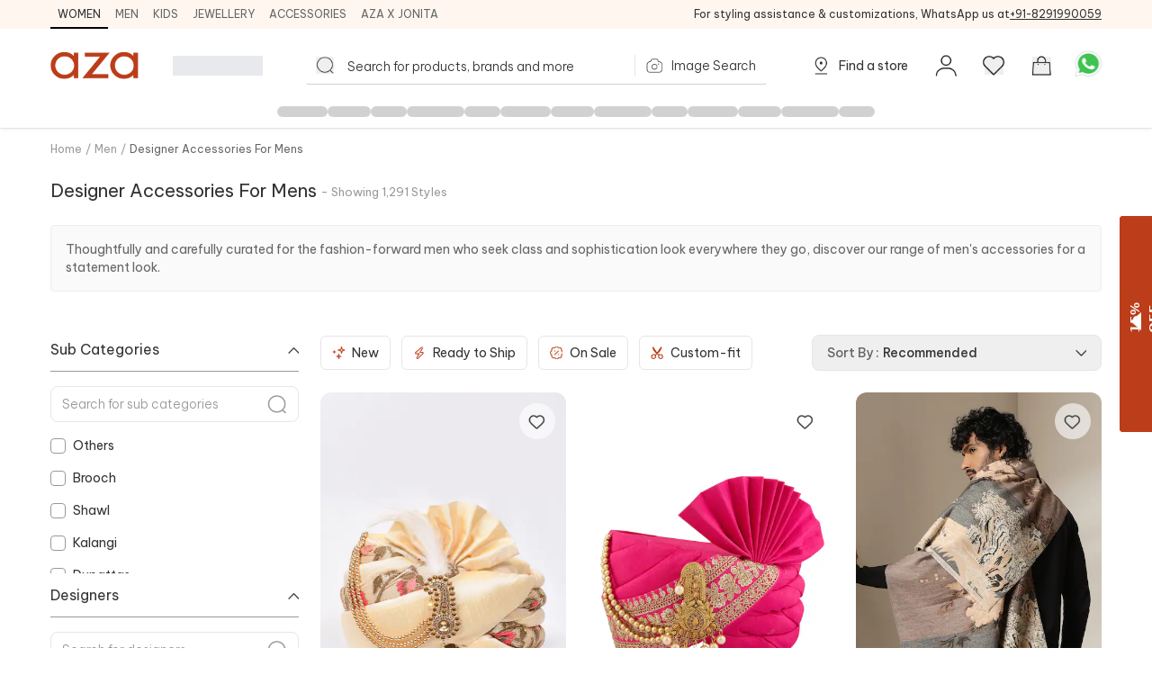

--- FILE ---
content_type: text/html; charset=utf-8
request_url: https://www.azafashions.com/collection/men/accessories
body_size: 38356
content:
<!DOCTYPE html><html lang="en-in"><head><meta charSet="utf-8"/><link rel="preconnect" href="https://static3.azafashions.com"/><link rel="dns-prefetch" href="https://static3.azafashions.com"/><meta name="mobile-web-app-capable" content="yes"/><meta name="apple-mobile-web-app-capable" content="yes"/><meta name="apple-mobile-web-app-status-bar-style" content="default"/><meta name="viewport" content="width=device-width,minimum-scale=1,user-scalable=no"/><link rel="alternate" hrefLang="x-default" href="https://www.azafashions.com/collection/men/accessories"/><link rel="alternate" hrefLang="en-us" href="https://www.azafashions.com/en-us/collection/men/accessories"/><link rel="alternate" hrefLang="en-gb" href="https://www.azafashions.com/en-gb/collection/men/accessories"/><link rel="alternate" hrefLang="en-ca" href="https://www.azafashions.com/en-ca/collection/men/accessories"/><link rel="alternate" hrefLang="en-au" href="https://www.azafashions.com/en-au/collection/men/accessories"/><link rel="alternate" hrefLang="en-sg" href="https://www.azafashions.com/en-sg/collection/men/accessories"/><link rel="alternate" hrefLang="en-ae" href="https://www.azafashions.com/en-ae/collection/men/accessories"/><link rel="alternate" hrefLang="ar-ae" href="https://www.azafashions.com/ar-ae/collection/men/accessories"/><script type="application/ld+json">{"@context":"https://schema.org","@type":"Organization","name":"Aza Fashions","legalName":"Aza Fashions Private Limited","description":"Aza Fashions - A leading designer destination that offers Indian ethnic wear for women, men, and kids worldwide. Shop a luxurious selection of wedding couture, festive jewellery, and more.","url":"https://www.azafashions.com","logo":"/skin/img/aza_logo.svg","foundingDate":"Sept, 2004","sameAs":["https://twitter.com/aza_fashions","https://www.instagram.com/azafashions","https://www.facebook.com/AzaFashions","https://www.youtube.com/channel/UCdGgN7PpjShedDI2bGtC6NA"],"founders":{"@type":"Person","name":"Dr. Alka Nishar"},"address":{"@type":"PostalAddress","streetAddress":"NAMAN MIDTOWN, 'A' WING, OFFICE NO. 1801, 18TH FLOOR, SENAPATI BAPAT MARG, PRABHADEVI MUMBAI, MUMBAI CITY MH, MAHARASHTRA, INDIA ","addressLocality":"Prabhadevi","addressRegion":"Mumbai","postalCode":"400025","addressCountry":{"@type":"Country","name":"India"}},"contactPoint":[{"@type":"ContactPoint","contactType":"customer support","telephone":"02242792123","hoursAvailable":{"@type":"OpeningHoursSpecification","name":"Mon - Saturday 10:00 - 22:00"}},{"@type":"ContactPoint","contactType":"customer support","telephone":"+12132135273","hoursAvailable":{"@type":"OpeningHoursSpecification","name":"Mon - Saturday 10:00 - 22:00"}}],"email":"contactus@azafashions.com"}</script><script type="application/ld+json">{"@context":"https://schema.org","@type":"WebSite","url":"https://www.azafashions.com/","potentialAction":[{"@type":"SearchAction","target":"https://www.azafashions.com/search?q={search_term_string}","query-input":"required name=search_term_string"}]}</script><script type="application/ld+json" defer="">{"@context":"https://schema.org","@type":"ItemList","itemListOrder":"Unordered","description":"Style up your look with trendy men's accessories online. From classic brooches to cufflinks and more, find the designer pieces here to add a finishing touch.","name":"Men's Accessories to Buy Online | Bow Ties, Cufflinks & more","url":"https://www.azafashions.com/collection/men/accessories","numberOfItems":"1,291","itemListElement":[{"@type":"ListItem","url":"https://www.azafashions.comundefined","name":"undefined undefined","description":"Shop for undefined undefined for undefined Online at Aza Fashions ","position":1},{"@type":"ListItem","url":"https://www.azafashions.comundefined","name":"undefined undefined","description":"Shop for undefined undefined for undefined Online at Aza Fashions ","position":2},{"@type":"ListItem","url":"https://www.azafashions.comundefined","name":"undefined undefined","description":"Shop for undefined undefined for undefined Online at Aza Fashions ","position":3},{"@type":"ListItem","url":"https://www.azafashions.comundefined","name":"undefined undefined","description":"Shop for undefined undefined for undefined Online at Aza Fashions ","position":4},{"@type":"ListItem","url":"https://www.azafashions.comundefined","name":"undefined undefined","description":"Shop for undefined undefined for undefined Online at Aza Fashions ","position":5},{"@type":"ListItem","url":"https://www.azafashions.comundefined","name":"undefined undefined","description":"Shop for undefined undefined for undefined Online at Aza Fashions ","position":6},{"@type":"ListItem","url":"https://www.azafashions.comundefined","name":"undefined undefined","description":"Shop for undefined undefined for undefined Online at Aza Fashions ","position":7},{"@type":"ListItem","url":"https://www.azafashions.comundefined","name":"undefined undefined","description":"Shop for undefined undefined for undefined Online at Aza Fashions ","position":8},{"@type":"ListItem","url":"https://www.azafashions.comundefined","name":"undefined undefined","description":"Shop for undefined undefined for undefined Online at Aza Fashions ","position":9},{"@type":"ListItem","url":"https://www.azafashions.comundefined","name":"undefined undefined","description":"Shop for undefined undefined for undefined Online at Aza Fashions ","position":10},{"@type":"ListItem","url":"https://www.azafashions.comundefined","name":"undefined undefined","description":"Shop for undefined undefined for undefined Online at Aza Fashions ","position":11},{"@type":"ListItem","url":"https://www.azafashions.comundefined","name":"undefined undefined","description":"Shop for undefined undefined for undefined Online at Aza Fashions ","position":12},{"@type":"ListItem","url":"https://www.azafashions.comundefined","name":"undefined undefined","description":"Shop for undefined undefined for undefined Online at Aza Fashions ","position":13},{"@type":"ListItem","url":"https://www.azafashions.comundefined","name":"undefined undefined","description":"Shop for undefined undefined for undefined Online at Aza Fashions ","position":14},{"@type":"ListItem","url":"https://www.azafashions.comundefined","name":"undefined undefined","description":"Shop for undefined undefined for undefined Online at Aza Fashions ","position":15},{"@type":"ListItem","url":"https://www.azafashions.comundefined","name":"undefined undefined","description":"Shop for undefined undefined for undefined Online at Aza Fashions ","position":16},{"@type":"ListItem","url":"https://www.azafashions.comundefined","name":"undefined undefined","description":"Shop for undefined undefined for undefined Online at Aza Fashions ","position":17},{"@type":"ListItem","url":"https://www.azafashions.comundefined","name":"undefined undefined","description":"Shop for undefined undefined for undefined Online at Aza Fashions ","position":18},{"@type":"ListItem","url":"https://www.azafashions.comundefined","name":"undefined undefined","description":"Shop for undefined undefined for undefined Online at Aza Fashions ","position":19},{"@type":"ListItem","url":"https://www.azafashions.comundefined","name":"undefined undefined","description":"Shop for undefined undefined for undefined Online at Aza Fashions ","position":20},{"@type":"ListItem","url":"https://www.azafashions.comundefined","name":"undefined undefined","description":"Shop for undefined undefined for undefined Online at Aza Fashions ","position":21},{"@type":"ListItem","url":"https://www.azafashions.comundefined","name":"undefined undefined","description":"Shop for undefined undefined for undefined Online at Aza Fashions ","position":22},{"@type":"ListItem","url":"https://www.azafashions.comundefined","name":"undefined undefined","description":"Shop for undefined undefined for undefined Online at Aza Fashions ","position":23},{"@type":"ListItem","url":"https://www.azafashions.comundefined","name":"undefined undefined","description":"Shop for undefined undefined for undefined Online at Aza Fashions ","position":24},{"@type":"ListItem","url":"https://www.azafashions.comundefined","name":"undefined undefined","description":"Shop for undefined undefined for undefined Online at Aza Fashions ","position":25},{"@type":"ListItem","url":"https://www.azafashions.comundefined","name":"undefined undefined","description":"Shop for undefined undefined for undefined Online at Aza Fashions ","position":26},{"@type":"ListItem","url":"https://www.azafashions.comundefined","name":"undefined undefined","description":"Shop for undefined undefined for undefined Online at Aza Fashions ","position":27},{"@type":"ListItem","url":"https://www.azafashions.comundefined","name":"undefined undefined","description":"Shop for undefined undefined for undefined Online at Aza Fashions ","position":28},{"@type":"ListItem","url":"https://www.azafashions.comundefined","name":"undefined undefined","description":"Shop for undefined undefined for undefined Online at Aza Fashions ","position":29},{"@type":"ListItem","url":"https://www.azafashions.comundefined","name":"undefined undefined","description":"Shop for undefined undefined for undefined Online at Aza Fashions ","position":30},{"@type":"ListItem","url":"https://www.azafashions.comundefined","name":"undefined undefined","description":"Shop for undefined undefined for undefined Online at Aza Fashions ","position":31},{"@type":"ListItem","url":"https://www.azafashions.comundefined","name":"undefined undefined","description":"Shop for undefined undefined for undefined Online at Aza Fashions ","position":32},{"@type":"ListItem","url":"https://www.azafashions.comundefined","name":"undefined undefined","description":"Shop for undefined undefined for undefined Online at Aza Fashions ","position":33},{"@type":"ListItem","url":"https://www.azafashions.comundefined","name":"undefined undefined","description":"Shop for undefined undefined for undefined Online at Aza Fashions ","position":34},{"@type":"ListItem","url":"https://www.azafashions.comundefined","name":"undefined undefined","description":"Shop for undefined undefined for undefined Online at Aza Fashions ","position":35},{"@type":"ListItem","url":"https://www.azafashions.comundefined","name":"undefined undefined","description":"Shop for undefined undefined for undefined Online at Aza Fashions ","position":36},{"@type":"ListItem","url":"https://www.azafashions.comundefined","name":"undefined undefined","description":"Shop for undefined undefined for undefined Online at Aza Fashions ","position":37},{"@type":"ListItem","url":"https://www.azafashions.comundefined","name":"undefined undefined","description":"Shop for undefined undefined for undefined Online at Aza Fashions ","position":38},{"@type":"ListItem","url":"https://www.azafashions.comundefined","name":"undefined undefined","description":"Shop for undefined undefined for undefined Online at Aza Fashions ","position":39},{"@type":"ListItem","url":"https://www.azafashions.comundefined","name":"undefined undefined","description":"Shop for undefined undefined for undefined Online at Aza Fashions ","position":40},{"@type":"ListItem","url":"https://www.azafashions.comundefined","name":"undefined undefined","description":"Shop for undefined undefined for undefined Online at Aza Fashions ","position":41},{"@type":"ListItem","url":"https://www.azafashions.comundefined","name":"undefined undefined","description":"Shop for undefined undefined for undefined Online at Aza Fashions ","position":42}]}</script><script type="application/ld+json" defer="">{"@context":"https://schema.org","@type":"BreadcrumbList","itemListElement":[{"@type":"ListItem","position":1,"item":{"@type":"Thing","@id":"https://www.azafashions.com","name":"Home"}},{"@type":"ListItem","position":2,"item":{"@type":"Thing","@id":"https://www.azafashions.com/collection/men","name":"Men"}},{"@type":"ListItem","position":3,"item":{"@type":"Thing","@id":"https://www.azafashions.com/collection/men/accessories","name":"Designer Accessories For Mens"}}]}</script><script type="application/ld+json" defer="">{"@context":"https://schema.org/","@type":"WebPage","name":"Designer Accessories For Mens","speakable":{"@type":"SpeakableSpecification","xpath":["/html/head/title","/html/head/meta[@name='description']/@content"]},"url":"https://www.azafashions.com/collection/men/accessories"}</script><title>Men&#x27;s Accessories to Buy Online | Bow Ties, Cufflinks &amp; more</title><link rel="canonical" href="https://www.azafashions.com/collection/men/accessories"/><meta name="keywords" content="Designer Accessories for Men, Bow Tie, Cufflinks, Tie Pins, Brooch, Collar Pin, Shawl for Mens, Lapel Pin, Sunglasses"/><meta name="description" content="Style up your look with trendy men&#x27;s accessories online. From classic brooches to cufflinks and more, find the designer pieces here to add a finishing touch."/><meta property="og:title" content="Men&#x27;s Accessories to Buy Online | Bow Ties, Cufflinks &amp; more"/><meta property="og:description" content="Style up your look with trendy men&#x27;s accessories online. From classic brooches to cufflinks and more, find the designer pieces here to add a finishing touch."/><meta property="og:type" content="website"/><meta property="og:url" content="https://www.azafashions.com/collection/men/accessories"/><meta property="og:image" content="/skin/img/aza_logo.svg"/><meta property="og:type" content="website"/><meta property="og:site_name" content="Azafashions.com"/><meta property="og:email" content="contactus@azafashions.com"/><meta property="og:phone_number" content="+91 8291990059"/><meta property="fb:admins" content="azafashions"/><meta name="twitter:card" content="summary"/><meta name="twitter:site" content="@Aza_Fashions"/><meta name="twitter:title" content="Men&#x27;s Accessories to Buy Online | Bow Ties, Cufflinks &amp; more"/><meta name="twitter:description" content="Style up your look with trendy men&#x27;s accessories online. From classic brooches to cufflinks and more, find the designer pieces here to add a finishing touch."/><meta name="Copyright" content="Copyright 2024. All Rights Reserved."/><link rel="preload" as="image" href="https://static3.azafashions.com/tr:w-450/uploads/product_gallery/1014_09_10-0372606001633786682.jpg" fetchpriority="high"/><link rel="preload" as="image" href="https://static3.azafashions.com/tr:w-450/uploads/product_gallery/1625512-0342645001644238903.jpg" fetchpriority="high"/><link rel="preload" as="image" href="https://static3.azafashions.com/tr:w-450/uploads/product_gallery/1765624733703_1.jpg" fetchpriority="high"/><meta name="next-head-count" content="42"/><link rel="shortcut icon" href="/images/favicon.png"/><link rel="preload" href="/_next/static/media/eaead17c7dbfcd5d-s.p.woff2" as="font" type="font/woff2" crossorigin="anonymous" data-next-font="size-adjust"/><link rel="preload" href="/_next/static/media/c1cea951ee9d7b7a-s.p.woff2" as="font" type="font/woff2" crossorigin="anonymous" data-next-font="size-adjust"/><link rel="preload" href="/_next/static/media/5ab5267d02dae909-s.p.woff2" as="font" type="font/woff2" crossorigin="anonymous" data-next-font="size-adjust"/><link rel="preload" href="/_next/static/media/e11f95d95ac59fa4-s.p.woff2" as="font" type="font/woff2" crossorigin="anonymous" data-next-font="size-adjust"/><link rel="preload" href="/_next/static/media/8201559e247ad180-s.p.woff2" as="font" type="font/woff2" crossorigin="anonymous" data-next-font="size-adjust"/><link rel="preload" href="/_next/static/media/25ab8995c98996d7-s.p.woff2" as="font" type="font/woff2" crossorigin="anonymous" data-next-font="size-adjust"/><link rel="preload" href="/_next/static/css/da18dba6e389266c.css" as="style"/><link rel="stylesheet" href="/_next/static/css/da18dba6e389266c.css" data-n-g=""/><link rel="preload" href="/_next/static/css/e2d373631b2e3010.css" as="style"/><link rel="stylesheet" href="/_next/static/css/e2d373631b2e3010.css"/><link rel="preload" href="/_next/static/css/bfa7078c7f6cb883.css" as="style"/><link rel="stylesheet" href="/_next/static/css/bfa7078c7f6cb883.css"/><noscript data-n-css=""></noscript><script defer="" nomodule="" src="/_next/static/chunks/polyfills-c67a75d1b6f99dc8.js"></script><script defer="" src="/_next/static/chunks/3491.6ef2663a4c52db5e.js"></script><script defer="" src="/_next/static/chunks/3419.77d89504d4e519c3.js"></script><script defer="" src="/_next/static/chunks/7586.bcfea76614d24d7a.js"></script><script defer="" src="/_next/static/chunks/2410.c7139a1a361f0aef.js"></script><script defer="" src="/_next/static/chunks/1653-6fdf241f943fb8aa.js"></script><script defer="" src="/_next/static/chunks/1552.ddcf8c40e8287106.js"></script><script defer="" src="/_next/static/chunks/6081.6aca10605a5bd07f.js"></script><script src="/_next/static/chunks/webpack-2cfe38e3f31a9315.js" defer=""></script><script src="/_next/static/chunks/framework-ce84985cd166733a.js" defer=""></script><script src="/_next/static/chunks/main-372d2ac33df416c3.js" defer=""></script><script src="/_next/static/chunks/pages/_app-e9aa4edfbfdd4669.js" defer=""></script><script src="/_next/static/chunks/0c428ae2-aed5f7148ec9cdfd.js" defer=""></script><script src="/_next/static/chunks/5c0b189e-36a7ed5975c70d6d.js" defer=""></script><script src="/_next/static/chunks/8159-4d033d7fa0257447.js" defer=""></script><script src="/_next/static/chunks/1852-781b745d029739c3.js" defer=""></script><script src="/_next/static/chunks/7111-f0a8844485cba91a.js" defer=""></script><script src="/_next/static/chunks/5442-fb56c39fb1ad2b6f.js" defer=""></script><script src="/_next/static/chunks/3093-174490b60cb3c377.js" defer=""></script><script src="/_next/static/chunks/8469-c8a09e810c6862f2.js" defer=""></script><script src="/_next/static/chunks/2307-76f0925266295e1f.js" defer=""></script><script src="/_next/static/chunks/5626-58963db8d2898c5c.js" defer=""></script><script src="/_next/static/chunks/8787-e45aefb536259be5.js" defer=""></script><script src="/_next/static/chunks/2229-7bc3fe975a1184b7.js" defer=""></script><script src="/_next/static/chunks/3853-b7e04123c2523c97.js" defer=""></script><script src="/_next/static/chunks/pages/collection/%5B%5B...slug%5D%5D-a72a88e2a6956934.js" defer=""></script><script src="/_next/static/V-HtNHGItIIe2CfeAjeK9/_buildManifest.js" defer=""></script><script src="/_next/static/V-HtNHGItIIe2CfeAjeK9/_ssgManifest.js" defer=""></script>
<script>(window.BOOMR_mq=window.BOOMR_mq||[]).push(["addVar",{"rua.upush":"false","rua.cpush":"false","rua.upre":"false","rua.cpre":"false","rua.uprl":"false","rua.cprl":"false","rua.cprf":"false","rua.trans":"","rua.cook":"false","rua.ims":"false","rua.ufprl":"false","rua.cfprl":"false","rua.isuxp":"false","rua.texp":"norulematch","rua.ceh":"false","rua.ueh":"false","rua.ieh.st":"0"}]);</script>
                              <script>!function(e){var n="https://s.go-mpulse.net/boomerang/";if("True"=="True")e.BOOMR_config=e.BOOMR_config||{},e.BOOMR_config.PageParams=e.BOOMR_config.PageParams||{},e.BOOMR_config.PageParams.pci=!0,n="https://s2.go-mpulse.net/boomerang/";if(window.BOOMR_API_key="36NSY-WWV8U-QUAYV-G6LVX-J4W2T",function(){function e(){if(!o){var e=document.createElement("script");e.id="boomr-scr-as",e.src=window.BOOMR.url,e.async=!0,i.parentNode.appendChild(e),o=!0}}function t(e){o=!0;var n,t,a,r,d=document,O=window;if(window.BOOMR.snippetMethod=e?"if":"i",t=function(e,n){var t=d.createElement("script");t.id=n||"boomr-if-as",t.src=window.BOOMR.url,BOOMR_lstart=(new Date).getTime(),e=e||d.body,e.appendChild(t)},!window.addEventListener&&window.attachEvent&&navigator.userAgent.match(/MSIE [67]\./))return window.BOOMR.snippetMethod="s",void t(i.parentNode,"boomr-async");a=document.createElement("IFRAME"),a.src="about:blank",a.title="",a.role="presentation",a.loading="eager",r=(a.frameElement||a).style,r.width=0,r.height=0,r.border=0,r.display="none",i.parentNode.appendChild(a);try{O=a.contentWindow,d=O.document.open()}catch(_){n=document.domain,a.src="javascript:var d=document.open();d.domain='"+n+"';void(0);",O=a.contentWindow,d=O.document.open()}if(n)d._boomrl=function(){this.domain=n,t()},d.write("<bo"+"dy onload='document._boomrl();'>");else if(O._boomrl=function(){t()},O.addEventListener)O.addEventListener("load",O._boomrl,!1);else if(O.attachEvent)O.attachEvent("onload",O._boomrl);d.close()}function a(e){window.BOOMR_onload=e&&e.timeStamp||(new Date).getTime()}if(!window.BOOMR||!window.BOOMR.version&&!window.BOOMR.snippetExecuted){window.BOOMR=window.BOOMR||{},window.BOOMR.snippetStart=(new Date).getTime(),window.BOOMR.snippetExecuted=!0,window.BOOMR.snippetVersion=12,window.BOOMR.url=n+"36NSY-WWV8U-QUAYV-G6LVX-J4W2T";var i=document.currentScript||document.getElementsByTagName("script")[0],o=!1,r=document.createElement("link");if(r.relList&&"function"==typeof r.relList.supports&&r.relList.supports("preload")&&"as"in r)window.BOOMR.snippetMethod="p",r.href=window.BOOMR.url,r.rel="preload",r.as="script",r.addEventListener("load",e),r.addEventListener("error",function(){t(!0)}),setTimeout(function(){if(!o)t(!0)},3e3),BOOMR_lstart=(new Date).getTime(),i.parentNode.appendChild(r);else t(!1);if(window.addEventListener)window.addEventListener("load",a,!1);else if(window.attachEvent)window.attachEvent("onload",a)}}(),"".length>0)if(e&&"performance"in e&&e.performance&&"function"==typeof e.performance.setResourceTimingBufferSize)e.performance.setResourceTimingBufferSize();!function(){if(BOOMR=e.BOOMR||{},BOOMR.plugins=BOOMR.plugins||{},!BOOMR.plugins.AK){var n=""=="true"?1:0,t="",a="amlxdlix3thii2l6xcfq-f-d699ea155-clientnsv4-s.akamaihd.net",i="false"=="true"?2:1,o={"ak.v":"39","ak.cp":"1531585","ak.ai":parseInt("975128",10),"ak.ol":"0","ak.cr":10,"ak.ipv":4,"ak.proto":"h2","ak.rid":"468631bb","ak.r":41406,"ak.a2":n,"ak.m":"","ak.n":"ff","ak.bpcip":"3.23.113.0","ak.cport":59350,"ak.gh":"23.216.9.137","ak.quicv":"","ak.tlsv":"tls1.3","ak.0rtt":"","ak.0rtt.ed":"","ak.csrc":"-","ak.acc":"","ak.t":"1769912459","ak.ak":"hOBiQwZUYzCg5VSAfCLimQ==Ws0TAr7QYxFqBH/bw55blt4CQ0+/7dxAF7HNfZ+rJWrLZqkGGeJJuK3wsULpofHwrxf7R5ZzE5eZt9pcZCYNJwwNaodDEECf+eH5EmFzYStv/J1/iwqiVP0ZAOldVNCTuqOrkBzUhIxx2nPBF7swfei/y1oP7IDi11T+w66GulP2n4iTXbOE/TpAeiXTs//VUCl5Z1eiNumGpIoXWZF5nlme6QkwihHlAXiVI6+dh8BmQWN84S2iuxPdoyq8rKQpoortZqDdK0OouixYUWGaZ5aimHI/O8Emfs/UR9K7UI/x0O7FFcSYZGVyuzms4W3xwOjv9SFVFLiHSsDxvrq7cDBDzZIjvx1fsKjY1ZoYVL46cIcLAh794MtjuJqpLJ/jQWg2mNahPSN5QRukCAoCuiboQH5eG/SCZRP0+U5UtY0=","ak.pv":"315","ak.dpoabenc":"","ak.tf":i};if(""!==t)o["ak.ruds"]=t;var r={i:!1,av:function(n){var t="http.initiator";if(n&&(!n[t]||"spa_hard"===n[t]))o["ak.feo"]=void 0!==e.aFeoApplied?1:0,BOOMR.addVar(o)},rv:function(){var e=["ak.bpcip","ak.cport","ak.cr","ak.csrc","ak.gh","ak.ipv","ak.m","ak.n","ak.ol","ak.proto","ak.quicv","ak.tlsv","ak.0rtt","ak.0rtt.ed","ak.r","ak.acc","ak.t","ak.tf"];BOOMR.removeVar(e)}};BOOMR.plugins.AK={akVars:o,akDNSPreFetchDomain:a,init:function(){if(!r.i){var e=BOOMR.subscribe;e("before_beacon",r.av,null,null),e("onbeacon",r.rv,null,null),r.i=!0}return this},is_complete:function(){return!0}}}}()}(window);</script></head><body><div id="__next"><noscript><iframe src="https://www.googletagmanager.com/ns.html?id=GTM-WSJVLF6Q" height="0" width="0" style="display:none;visibility:hidden"></iframe></noscript><div class="__className_d6f4a7"><header class="sticky top-0 z-20 max-w-full mx-auto bg-white lg:hidden mobileHeader shadow-[0px_1px_3px_0px_rgba(66,66,66,0.15),_0px_0px_0px_1px_rgba(66,66,66,0.05)]"><div class=""><div class="flex justify-between px-3 pt-5 pb-3"><div class="flex items-center space-x-3"><button class="w-5 h-[18px] bgImages" style="background-position:-361px -312px"></button><a class="bgImages w-[80px] h-[27px] block bg-[position:-550px_-10px]" href="/"></a><button class="flex items-center text-[13px] space-x-0.5 relative data-[appinit=true]:before:hidden data-[appinit=false]:before:content-[&#x27;&#x27;] before:absolute before:left-0 before:top-0 before:bg-gray-200 before:z-10 before:animate-pulse before:w-full before:h-full [&amp;[data-appinit=false]&gt;*]:invisible outline-none" data-appinit="false"><span>INR ₹</span><i class="block w-2 h-2 bgImages bg-[position:-444px_-269px]"></i></button></div><div class="flex items-center space-x-4"><div class="relative mt-[2px]"><i class="bgImages scale-110 block w-[21px] h-5 bg-[position:-301px_-313px]"></i></div><div class="relative"><a href="/checkout/cart"><i class="bgImages scale-105 block w-[21px] h-5 bg-[position:-301px_-285px]"></i></a></div></div></div><div class="overflow-auto flex-nowrap scrollbar-none flex"><ul class="flex text-sm text-azaBlackShade3"><li class="relative px-4 py-2 whitespace-nowrap"><a href="/"><div>Women<i class="absolute w-full h-0.5 bg-azaBlackShade3 left-0 bottom-0"></i></div></a></li><li class="relative px-4 py-2 whitespace-nowrap"><a href="/men"><div>Men</div></a></li><li class="relative px-4 py-2 whitespace-nowrap"><a href="/kids"><div>Kids</div></a></li><li class="relative px-4 py-2 whitespace-nowrap"><a href="/jewellery"><div>Jewellery</div></a></li><li class="relative px-4 py-2 whitespace-nowrap"><a href="/accessories"><div>Accessories</div></a></li><li class="relative px-4 py-2 whitespace-nowrap"><a target="_blank" href="https://www.azafashions.com/blog/cover-stories"><div>Aza X Jonita</div></a></li></ul></div></div></header><header class="sticky top-0 z-20 hidden max-w-full mx-auto bg-white shadow-sm lg:block lg:shadow-[0px_1px_3px_0px_rgba(66,66,66,0.15),_0px_0px_0px_1px_rgba(66,66,66,0.05)]"><div class=" bg-sectionBG"><div class="flex items-center justify-between wrapperContainer"><ul class="flex items-center text-[11px] xl:text-xs uppercase gap-x-4"><li class="px-2 py-1.5 border-b-2 border-t-2 border-t-transparent border-b-black text-azaBlackShade3"><div><a href="/">Women</a></div></li><li class="px-2 py-1.5 border-b-2 border-t-2 border-t-transparent border-b-transparent text-azaBlackShade4"><div><a href="/men">Men</a></div></li><li class="px-2 py-1.5 border-b-2 border-t-2 border-t-transparent border-b-transparent text-azaBlackShade4"><div><a href="/kids">Kids</a></div></li><li class="px-2 py-1.5 border-b-2 border-t-2 border-t-transparent border-b-transparent text-azaBlackShade4"><div><a href="/jewellery">Jewellery</a></div></li><li class="px-2 py-1.5 border-b-2 border-t-2 border-t-transparent border-b-transparent text-azaBlackShade4"><div><a href="/accessories">Accessories</a></div></li><li class="px-2 py-1.5 border-b-2 border-t-2 border-t-transparent border-b-transparent text-azaBlackShade4"><div><a target="_blank" href="https://www.azafashions.com/blog/cover-stories">Aza X Jonita</a></div></li></ul><div class="text-xs leading-5 text-azaBlackShade3">For styling assistance &amp; customizations, WhatsApp us at<a href="https://api.whatsapp.com/send?phone=918291990059&amp;text=Hello!%20I%20want%20to%20shop%20on%20Aza,%20and%20have%20a%20question%20I%27d%20like%20to%20ask%20-%20https://www.azafashions.com/" class="underline" dir="ltr">+91-8291990059</a></div></div></div><nav class="relative flex-col hidden bg-white lg:flex"><div class="flex items-center justify-between h-[50px] mt-4 mb-2 px-16 wrapperContainer"><div class="flex items-center space-x-7 xl:space-x-9"><a class="block bgImages w-[100px] h-[30px] bg-[position:-444px_-12px]" href="/"></a><div class="w-[100px] h-[22px] bg-gray-200 animate-pulse"></div></div><div class="relative flex-1 px-12 maxScrn:px-32"><form class="flex items-center border-b border-[#d2d2d2] rounded-sm false"><button class="w-[18px] h-[17px] scale-110 mx-3 cursor-pointer bgImages flex-[0_0_18px]" style="background-position:-241px -268.5px"></button><input type="search" placeholder="Search for products, brands and more" class="flex-1 py-2 px-1 border-none font-light placeholder:text-xs xl:placeholder:text-sm placeholder:text-azaBlackShade3 focus:outline-none __className_d6f4a7" autoComplete="off" autoCorrect="off"/><section><label for="imageSearchIO_deskNav" class="flex items-center px-3 space-x-2 cursor-pointer lg:h-10"><div class="w-px h-6 mr-3 bg-azaGreyShade1"></div><input type="file" name="" id="imageSearchIO_deskNav" class="hidden w-0 h-0" accept="image/*"/><i class="bgImages block w-5 h-4 !ml-0 flex-[0_0_20px] bg-[position:-216px_-269px]"></i><span class="hidden text-xs xl:text-sm font-light md:block text-azaBlackShade3 __className_d6f4a7">Image Search</span></label></section></form></div><span class="flex items-center justify-between space-x-8"><a class="flex items-center space-x-2 text-azaBlackShade3" href="/store-locator"><i class="block w-6 h-6 cursor-pointer bgImages" style="background-position:-266px -268px"></i><p class="text-xs xl:text-sm">Find a store</p></a><div class="relative userProfileIcon cursor-pointer [&amp;&gt;div]:hover:block"><div class="!flex items-center space-x-[10px] relative"><div class="flex flex-col items-center"><i class="block w-[21px] h-5 scale-[1.15] cursor-pointer bgImages bg-[position:-328px_-311px]"></i></div></div></div><button class="relative flex flex-col items-center cursor-pointer"><i class="block w-[21px] h-5 scale-[1.2] cursor-pointer bgImages bg-[position:-301px_-313px]"></i></button><button class="relative flex flex-col items-center cursor-pointer" id="dskATCPortal"><i class="block w-[21px] h-5 scale-[1.05] cursor-pointer bgImages bg-[position:-301px_-285px]"></i></button><div class="relative w-6 h-6"><a href="https://api.whatsapp.com/send?phone=918291990059&amp;text=Hello! I want to shop on Aza, and have a question I&#x27;d like to ask - https://www.azafashions.com/collection/men/accessories" target="_blank" rel="noreferrer"><div class="block w-6 h-6 scale-150 bgImages bg-[position:-375px_-199px]"></div></a></div></span></div><div class="relative"><div class="wrapperContainer flex __className_d6f4a7 justify-center"><ul class="flex items-center justify-center h-9 gap-x-5"><li class="h-3 rounded-full w-14 animate-pulse bg-black/20"></li><li class="w-12 h-3 rounded-full animate-pulse bg-black/20"></li><li class="w-10 h-3 rounded-full animate-pulse bg-black/20"></li><li class="w-16 h-3 rounded-full animate-pulse bg-black/20"></li><li class="w-10 h-3 rounded-full animate-pulse bg-black/20"></li><li class="h-3 rounded-full w-14 animate-pulse bg-black/20"></li><li class="w-12 h-3 rounded-full animate-pulse bg-black/20"></li><li class="w-16 h-3 rounded-full animate-pulse bg-black/20"></li><li class="w-10 h-3 rounded-full animate-pulse bg-black/20"></li><li class="h-3 rounded-full w-14 animate-pulse bg-black/20"></li><li class="w-12 h-3 rounded-full animate-pulse bg-black/20"></li><li class="w-16 h-3 rounded-full animate-pulse bg-black/20"></li><li class="w-10 h-3 rounded-full animate-pulse bg-black/20"></li></ul></div></div></nav></header><div class="fixed z-10 bottom-[130px] right-3 lg:bottom-6 lg:right-10"><div class="flex flex-col items-center justify-center gap-4"><button class="hidden  items-center p-2 custom-box-shadow bg-[#fff] transition-opacity hover:bg-gray-100 focus:outline-none rounded-full"><svg xmlns="http://www.w3.org/2000/svg" fill="none" viewBox="0 0 24 24" stroke="currentColor" aria-hidden="true" class="w-6 h-6 cursor-pointer"><path stroke-linecap="round" stroke-linejoin="round" stroke-width="2" d="M5 15l7-7 7 7"></path></svg></button></div></div><main class="mt-3"><main class="mb-10 wrapperContainer"><div class="mt-4"><div class="hidden lg:block"><div class="flex items-center text-xs text-azaGreyShade2"><a href="/">Home</a><p class="flex items-center space-x-1 text-xs text-azaGreyShade2"><span class="ml-1">/</span><a href="/collection/men">Men</a></p><span class="px-1">/</span><span class="text-Text_Shade_2">Designer Accessories For Mens</span></div><div class="flex items-end mt-6"><h1 class="text-xl text-azaBlackShade3">Designer Accessories For Mens</h1><p class="hidden ml-1 text-[13px] text-azaGreyShade2 lg:block leading-[2]">- <!-- -->Showing<!-- --> <!-- -->1,291<!-- --> <!-- -->Styles</p></div><div></div><div class="border border-[#0000000d] p-4 mt-2 bg-[#00000005] rounded lg:my-6"><p class="text-sm leading-5 text-azaBlackShade4">Thoughtfully and carefully curated for the fashion-forward men who seek class and sophistication look everywhere they go, discover our range of men&#x27;s accessories for a statement look.</p></div></div><div class="flex"><div class="hidden pt-4 mr-6 lg:block"><div class="flex flex-col w-[226px] xl:w-[276px]"><div class="flex items-center justify-between py-3 cursor-pointer border-b border-azaGreyShade2"><span>Sub Categories</span><i class="block w-3 h-3 bgImages" style="background-position:-87px -99px"></i></div><div class="flex items-center justify-between w-full h-10 px-3 mt-4 border rounded-lg border-azaGreyShade1"><input class="text-sm outline-none cursor-pointer font-light w-[85%] text-azaGreyShade2 placeholder:text-sm placeholder:text-azaGreyShade2 placeholder:bg-offWhite lg:placeholder:bg-white" placeholder="Search for sub categories" value=""/><i class="block lg:w-[22px] lg:h-5 w-4 h-[14px] bgImages lg:bg-[position:-23px_-200px] bg-[position:-24px_-223px]"></i></div><ul class="lg:max-h-[152px] max-h-[81%] overflow-y-auto lg:scrollbar-thumb-StorkGray lg:scrollbar-track-gray-100 lg:scroll-m-1 lg:scrollbar-thin mt-4 false"><li class="flex items-center mb-4 space-x-2 text-sm cursor-pointer"><span class="relative flex items-center"><input type="checkbox" id="Others_0" name="" class="customCheckbox_checkboxInput__nX_if"/><svg class="customCheckbox_checkbox__0oXw3 " aria-hidden="true" viewBox="0 0 15 11" fill="none"><path d="M1 4.5L5 9L14 1" stroke-width="2" stroke=""></path></svg></span><label for="Others_0">Others</label></li><li class="flex items-center mb-4 space-x-2 text-sm cursor-pointer"><span class="relative flex items-center"><input type="checkbox" id="Brooch_1" name="" class="customCheckbox_checkboxInput__nX_if"/><svg class="customCheckbox_checkbox__0oXw3 " aria-hidden="true" viewBox="0 0 15 11" fill="none"><path d="M1 4.5L5 9L14 1" stroke-width="2" stroke=""></path></svg></span><label for="Brooch_1">Brooch</label></li><li class="flex items-center mb-4 space-x-2 text-sm cursor-pointer"><span class="relative flex items-center"><input type="checkbox" id="Shawl_2" name="" class="customCheckbox_checkboxInput__nX_if"/><svg class="customCheckbox_checkbox__0oXw3 " aria-hidden="true" viewBox="0 0 15 11" fill="none"><path d="M1 4.5L5 9L14 1" stroke-width="2" stroke=""></path></svg></span><label for="Shawl_2">Shawl</label></li><li class="flex items-center mb-4 space-x-2 text-sm cursor-pointer"><span class="relative flex items-center"><input type="checkbox" id="Kalangi_3" name="" class="customCheckbox_checkboxInput__nX_if"/><svg class="customCheckbox_checkbox__0oXw3 " aria-hidden="true" viewBox="0 0 15 11" fill="none"><path d="M1 4.5L5 9L14 1" stroke-width="2" stroke=""></path></svg></span><label for="Kalangi_3">Kalangi</label></li><li class="flex items-center mb-4 space-x-2 text-sm cursor-pointer"><span class="relative flex items-center"><input type="checkbox" id="Dupattas_4" name="" class="customCheckbox_checkboxInput__nX_if"/><svg class="customCheckbox_checkbox__0oXw3 " aria-hidden="true" viewBox="0 0 15 11" fill="none"><path d="M1 4.5L5 9L14 1" stroke-width="2" stroke=""></path></svg></span><label for="Dupattas_4">Dupattas</label></li><li class="flex items-center mb-4 space-x-2 text-sm cursor-pointer"><span class="relative flex items-center"><input type="checkbox" id="Lapel Pin_5" name="" class="customCheckbox_checkboxInput__nX_if"/><svg class="customCheckbox_checkbox__0oXw3 " aria-hidden="true" viewBox="0 0 15 11" fill="none"><path d="M1 4.5L5 9L14 1" stroke-width="2" stroke=""></path></svg></span><label for="Lapel Pin_5">Lapel Pin</label></li><li class="flex items-center mb-4 space-x-2 text-sm cursor-pointer"><span class="relative flex items-center"><input type="checkbox" id="Ties And Pocket Square_6" name="" class="customCheckbox_checkboxInput__nX_if"/><svg class="customCheckbox_checkbox__0oXw3 " aria-hidden="true" viewBox="0 0 15 11" fill="none"><path d="M1 4.5L5 9L14 1" stroke-width="2" stroke=""></path></svg></span><label for="Ties And Pocket Square_6">Ties And Pocket Square</label></li><li class="flex items-center mb-4 space-x-2 text-sm cursor-pointer"><span class="relative flex items-center"><input type="checkbox" id="Belts_7" name="" class="customCheckbox_checkboxInput__nX_if"/><svg class="customCheckbox_checkbox__0oXw3 " aria-hidden="true" viewBox="0 0 15 11" fill="none"><path d="M1 4.5L5 9L14 1" stroke-width="2" stroke=""></path></svg></span><label for="Belts_7">Belts</label></li><li class="flex items-center mb-4 space-x-2 text-sm cursor-pointer"><span class="relative flex items-center"><input type="checkbox" id="Cufflinks_8" name="" class="customCheckbox_checkboxInput__nX_if"/><svg class="customCheckbox_checkbox__0oXw3 " aria-hidden="true" viewBox="0 0 15 11" fill="none"><path d="M1 4.5L5 9L14 1" stroke-width="2" stroke=""></path></svg></span><label for="Cufflinks_8">Cufflinks</label></li><li class="flex items-center mb-4 space-x-2 text-sm cursor-pointer"><span class="relative flex items-center"><input type="checkbox" id="Bow Tie_9" name="" class="customCheckbox_checkboxInput__nX_if"/><svg class="customCheckbox_checkbox__0oXw3 " aria-hidden="true" viewBox="0 0 15 11" fill="none"><path d="M1 4.5L5 9L14 1" stroke-width="2" stroke=""></path></svg></span><label for="Bow Tie_9">Bow Tie</label></li><li class="flex items-center mb-4 space-x-2 text-sm cursor-pointer"><span class="relative flex items-center"><input type="checkbox" id="Collar Pin_10" name="" class="customCheckbox_checkboxInput__nX_if"/><svg class="customCheckbox_checkbox__0oXw3 " aria-hidden="true" viewBox="0 0 15 11" fill="none"><path d="M1 4.5L5 9L14 1" stroke-width="2" stroke=""></path></svg></span><label for="Collar Pin_10">Collar Pin</label></li><li class="flex items-center mb-4 space-x-2 text-sm cursor-pointer"><span class="relative flex items-center"><input type="checkbox" id="Safa_11" name="" class="customCheckbox_checkboxInput__nX_if"/><svg class="customCheckbox_checkbox__0oXw3 " aria-hidden="true" viewBox="0 0 15 11" fill="none"><path d="M1 4.5L5 9L14 1" stroke-width="2" stroke=""></path></svg></span><label for="Safa_11">Safa</label></li><li class="flex items-center mb-4 space-x-2 text-sm cursor-pointer"><span class="relative flex items-center"><input type="checkbox" id="Tie Pins_12" name="" class="customCheckbox_checkboxInput__nX_if"/><svg class="customCheckbox_checkbox__0oXw3 " aria-hidden="true" viewBox="0 0 15 11" fill="none"><path d="M1 4.5L5 9L14 1" stroke-width="2" stroke=""></path></svg></span><label for="Tie Pins_12">Tie Pins</label></li></ul></div><div class="flex flex-col w-[226px] xl:w-[276px]"><div class="flex items-center justify-between py-3 cursor-pointer border-b border-azaGreyShade2"><span>Designers</span><i class="block w-3 h-3 bgImages" style="background-position:-87px -99px"></i></div><div class="flex items-center justify-between w-full h-10 px-3 mt-4 border rounded-lg border-azaGreyShade1"><input class="text-sm outline-none cursor-pointer font-light w-[85%] text-azaGreyShade2 placeholder:text-sm placeholder:text-azaGreyShade2 placeholder:bg-offWhite lg:placeholder:bg-white" placeholder="Search for designers" value=""/><i class="block lg:w-[22px] lg:h-5 w-4 h-[14px] bgImages lg:bg-[position:-23px_-200px] bg-[position:-24px_-223px]"></i></div><ul class="lg:max-h-[152px] max-h-[81%] overflow-y-auto lg:scrollbar-thumb-StorkGray lg:scrollbar-track-gray-100 lg:scroll-m-1 lg:scrollbar-thin mt-4 false"><li class="flex items-center mb-4 space-x-2 text-sm cursor-pointer"><span class="relative flex items-center"><input type="checkbox" id="Cosa Nostraa_0" name="" class="customCheckbox_checkboxInput__nX_if"/><svg class="customCheckbox_checkbox__0oXw3 " aria-hidden="true" viewBox="0 0 15 11" fill="none"><path d="M1 4.5L5 9L14 1" stroke-width="2" stroke=""></path></svg></span><label for="Cosa Nostraa_0">Cosa Nostraa</label></li><li class="flex items-center mb-4 space-x-2 text-sm cursor-pointer"><span class="relative flex items-center"><input type="checkbox" id="Riana Jewellery_1" name="" class="customCheckbox_checkboxInput__nX_if"/><svg class="customCheckbox_checkbox__0oXw3 " aria-hidden="true" viewBox="0 0 15 11" fill="none"><path d="M1 4.5L5 9L14 1" stroke-width="2" stroke=""></path></svg></span><label for="Riana Jewellery_1">Riana Jewellery</label></li><li class="flex items-center mb-4 space-x-2 text-sm cursor-pointer"><span class="relative flex items-center"><input type="checkbox" id="Unallume By Nisha_2" name="" class="customCheckbox_checkboxInput__nX_if"/><svg class="customCheckbox_checkbox__0oXw3 " aria-hidden="true" viewBox="0 0 15 11" fill="none"><path d="M1 4.5L5 9L14 1" stroke-width="2" stroke=""></path></svg></span><label for="Unallume By Nisha_2">Unallume By Nisha</label></li><li class="flex items-center mb-4 space-x-2 text-sm cursor-pointer"><span class="relative flex items-center"><input type="checkbox" id="Dusala_3" name="" class="customCheckbox_checkboxInput__nX_if"/><svg class="customCheckbox_checkbox__0oXw3 " aria-hidden="true" viewBox="0 0 15 11" fill="none"><path d="M1 4.5L5 9L14 1" stroke-width="2" stroke=""></path></svg></span><label for="Dusala_3">Dusala</label></li><li class="flex items-center mb-4 space-x-2 text-sm cursor-pointer"><span class="relative flex items-center"><input type="checkbox" id="Bubber Couture_4" name="" class="customCheckbox_checkboxInput__nX_if"/><svg class="customCheckbox_checkbox__0oXw3 " aria-hidden="true" viewBox="0 0 15 11" fill="none"><path d="M1 4.5L5 9L14 1" stroke-width="2" stroke=""></path></svg></span><label for="Bubber Couture_4">Bubber Couture</label></li><li class="flex items-center mb-4 space-x-2 text-sm cursor-pointer"><span class="relative flex items-center"><input type="checkbox" id="Vantier_5" name="" class="customCheckbox_checkboxInput__nX_if"/><svg class="customCheckbox_checkbox__0oXw3 " aria-hidden="true" viewBox="0 0 15 11" fill="none"><path d="M1 4.5L5 9L14 1" stroke-width="2" stroke=""></path></svg></span><label for="Vantier_5">Vantier</label></li><li class="flex items-center mb-4 space-x-2 text-sm cursor-pointer"><span class="relative flex items-center"><input type="checkbox" id="Rabani &amp; Rakha_6" name="" class="customCheckbox_checkboxInput__nX_if"/><svg class="customCheckbox_checkbox__0oXw3 " aria-hidden="true" viewBox="0 0 15 11" fill="none"><path d="M1 4.5L5 9L14 1" stroke-width="2" stroke=""></path></svg></span><label for="Rabani &amp; Rakha_6">Rabani &amp; Rakha</label></li><li class="flex items-center mb-4 space-x-2 text-sm cursor-pointer"><span class="relative flex items-center"><input type="checkbox" id="Asuka_7" name="" class="customCheckbox_checkboxInput__nX_if"/><svg class="customCheckbox_checkbox__0oXw3 " aria-hidden="true" viewBox="0 0 15 11" fill="none"><path d="M1 4.5L5 9L14 1" stroke-width="2" stroke=""></path></svg></span><label for="Asuka_7">Asuka</label></li><li class="flex items-center mb-4 space-x-2 text-sm cursor-pointer"><span class="relative flex items-center"><input type="checkbox" id="Ruby Raang_8" name="" class="customCheckbox_checkboxInput__nX_if"/><svg class="customCheckbox_checkbox__0oXw3 " aria-hidden="true" viewBox="0 0 15 11" fill="none"><path d="M1 4.5L5 9L14 1" stroke-width="2" stroke=""></path></svg></span><label for="Ruby Raang_8">Ruby Raang</label></li><li class="flex items-center mb-4 space-x-2 text-sm cursor-pointer"><span class="relative flex items-center"><input type="checkbox" id="Saga Jewels_9" name="" class="customCheckbox_checkboxInput__nX_if"/><svg class="customCheckbox_checkbox__0oXw3 " aria-hidden="true" viewBox="0 0 15 11" fill="none"><path d="M1 4.5L5 9L14 1" stroke-width="2" stroke=""></path></svg></span><label for="Saga Jewels_9">Saga Jewels</label></li><li class="flex items-center mb-4 space-x-2 text-sm cursor-pointer"><span class="relative flex items-center"><input type="checkbox" id="Jatin Malik_10" name="" class="customCheckbox_checkboxInput__nX_if"/><svg class="customCheckbox_checkbox__0oXw3 " aria-hidden="true" viewBox="0 0 15 11" fill="none"><path d="M1 4.5L5 9L14 1" stroke-width="2" stroke=""></path></svg></span><label for="Jatin Malik_10">Jatin Malik</label></li><li class="flex items-center mb-4 space-x-2 text-sm cursor-pointer"><span class="relative flex items-center"><input type="checkbox" id="Dugran By Dugristyle_11" name="" class="customCheckbox_checkboxInput__nX_if"/><svg class="customCheckbox_checkbox__0oXw3 " aria-hidden="true" viewBox="0 0 15 11" fill="none"><path d="M1 4.5L5 9L14 1" stroke-width="2" stroke=""></path></svg></span><label for="Dugran By Dugristyle_11">Dugran By Dugristyle</label></li><li class="flex items-center mb-4 space-x-2 text-sm cursor-pointer"><span class="relative flex items-center"><input type="checkbox" id="SALIL BHATIA_12" name="" class="customCheckbox_checkboxInput__nX_if"/><svg class="customCheckbox_checkbox__0oXw3 " aria-hidden="true" viewBox="0 0 15 11" fill="none"><path d="M1 4.5L5 9L14 1" stroke-width="2" stroke=""></path></svg></span><label for="SALIL BHATIA_12">SALIL BHATIA</label></li><li class="flex items-center mb-4 space-x-2 text-sm cursor-pointer"><span class="relative flex items-center"><input type="checkbox" id="Shingora_13" name="" class="customCheckbox_checkboxInput__nX_if"/><svg class="customCheckbox_checkbox__0oXw3 " aria-hidden="true" viewBox="0 0 15 11" fill="none"><path d="M1 4.5L5 9L14 1" stroke-width="2" stroke=""></path></svg></span><label for="Shingora_13">Shingora</label></li><li class="flex items-center mb-4 space-x-2 text-sm cursor-pointer"><span class="relative flex items-center"><input type="checkbox" id="Siddartha Tytler_14" name="" class="customCheckbox_checkboxInput__nX_if"/><svg class="customCheckbox_checkbox__0oXw3 " aria-hidden="true" viewBox="0 0 15 11" fill="none"><path d="M1 4.5L5 9L14 1" stroke-width="2" stroke=""></path></svg></span><label for="Siddartha Tytler_14">Siddartha Tytler</label></li><li class="flex items-center mb-4 space-x-2 text-sm cursor-pointer"><span class="relative flex items-center"><input type="checkbox" id="Aeshaane_15" name="" class="customCheckbox_checkboxInput__nX_if"/><svg class="customCheckbox_checkbox__0oXw3 " aria-hidden="true" viewBox="0 0 15 11" fill="none"><path d="M1 4.5L5 9L14 1" stroke-width="2" stroke=""></path></svg></span><label for="Aeshaane_15">Aeshaane</label></li><li class="flex items-center mb-4 space-x-2 text-sm cursor-pointer"><span class="relative flex items-center"><input type="checkbox" id="Queens Jewels_16" name="" class="customCheckbox_checkboxInput__nX_if"/><svg class="customCheckbox_checkbox__0oXw3 " aria-hidden="true" viewBox="0 0 15 11" fill="none"><path d="M1 4.5L5 9L14 1" stroke-width="2" stroke=""></path></svg></span><label for="Queens Jewels_16">Queens Jewels</label></li><li class="flex items-center mb-4 space-x-2 text-sm cursor-pointer"><span class="relative flex items-center"><input type="checkbox" id="SHAZA_17" name="" class="customCheckbox_checkboxInput__nX_if"/><svg class="customCheckbox_checkbox__0oXw3 " aria-hidden="true" viewBox="0 0 15 11" fill="none"><path d="M1 4.5L5 9L14 1" stroke-width="2" stroke=""></path></svg></span><label for="SHAZA_17">SHAZA</label></li><li class="flex items-center mb-4 space-x-2 text-sm cursor-pointer"><span class="relative flex items-center"><input type="checkbox" id="Devnaagri_18" name="" class="customCheckbox_checkboxInput__nX_if"/><svg class="customCheckbox_checkbox__0oXw3 " aria-hidden="true" viewBox="0 0 15 11" fill="none"><path d="M1 4.5L5 9L14 1" stroke-width="2" stroke=""></path></svg></span><label for="Devnaagri_18">Devnaagri</label></li><li class="flex items-center mb-4 space-x-2 text-sm cursor-pointer"><span class="relative flex items-center"><input type="checkbox" id="Modarta_19" name="" class="customCheckbox_checkboxInput__nX_if"/><svg class="customCheckbox_checkbox__0oXw3 " aria-hidden="true" viewBox="0 0 15 11" fill="none"><path d="M1 4.5L5 9L14 1" stroke-width="2" stroke=""></path></svg></span><label for="Modarta_19">Modarta</label></li><li class="flex items-center mb-4 space-x-2 text-sm cursor-pointer"><span class="relative flex items-center"><input type="checkbox" id="Taroob_20" name="" class="customCheckbox_checkboxInput__nX_if"/><svg class="customCheckbox_checkbox__0oXw3 " aria-hidden="true" viewBox="0 0 15 11" fill="none"><path d="M1 4.5L5 9L14 1" stroke-width="2" stroke=""></path></svg></span><label for="Taroob_20">Taroob</label></li><li class="flex items-center mb-4 space-x-2 text-sm cursor-pointer"><span class="relative flex items-center"><input type="checkbox" id="Rng Safawala_21" name="" class="customCheckbox_checkboxInput__nX_if"/><svg class="customCheckbox_checkbox__0oXw3 " aria-hidden="true" viewBox="0 0 15 11" fill="none"><path d="M1 4.5L5 9L14 1" stroke-width="2" stroke=""></path></svg></span><label for="Rng Safawala_21">Rng Safawala</label></li><li class="flex items-center mb-4 space-x-2 text-sm cursor-pointer"><span class="relative flex items-center"><input type="checkbox" id="Siddhartha Bansal_22" name="" class="customCheckbox_checkboxInput__nX_if"/><svg class="customCheckbox_checkbox__0oXw3 " aria-hidden="true" viewBox="0 0 15 11" fill="none"><path d="M1 4.5L5 9L14 1" stroke-width="2" stroke=""></path></svg></span><label for="Siddhartha Bansal_22">Siddhartha Bansal</label></li><li class="flex items-center mb-4 space-x-2 text-sm cursor-pointer"><span class="relative flex items-center"><input type="checkbox" id="Shlok Jewels_23" name="" class="customCheckbox_checkboxInput__nX_if"/><svg class="customCheckbox_checkbox__0oXw3 " aria-hidden="true" viewBox="0 0 15 11" fill="none"><path d="M1 4.5L5 9L14 1" stroke-width="2" stroke=""></path></svg></span><label for="Shlok Jewels_23">Shlok Jewels</label></li><li class="flex items-center mb-4 space-x-2 text-sm cursor-pointer"><span class="relative flex items-center"><input type="checkbox" id="Arihant Rai Sinha_24" name="" class="customCheckbox_checkboxInput__nX_if"/><svg class="customCheckbox_checkbox__0oXw3 " aria-hidden="true" viewBox="0 0 15 11" fill="none"><path d="M1 4.5L5 9L14 1" stroke-width="2" stroke=""></path></svg></span><label for="Arihant Rai Sinha_24">Arihant Rai Sinha</label></li><li class="flex items-center mb-4 space-x-2 text-sm cursor-pointer"><span class="relative flex items-center"><input type="checkbox" id="Matsya_25" name="" class="customCheckbox_checkboxInput__nX_if"/><svg class="customCheckbox_checkbox__0oXw3 " aria-hidden="true" viewBox="0 0 15 11" fill="none"><path d="M1 4.5L5 9L14 1" stroke-width="2" stroke=""></path></svg></span><label for="Matsya_25">Matsya</label></li><li class="flex items-center mb-4 space-x-2 text-sm cursor-pointer"><span class="relative flex items-center"><input type="checkbox" id="AK-OK_26" name="" class="customCheckbox_checkboxInput__nX_if"/><svg class="customCheckbox_checkbox__0oXw3 " aria-hidden="true" viewBox="0 0 15 11" fill="none"><path d="M1 4.5L5 9L14 1" stroke-width="2" stroke=""></path></svg></span><label for="AK-OK_26">AK-OK</label></li><li class="flex items-center mb-4 space-x-2 text-sm cursor-pointer"><span class="relative flex items-center"><input type="checkbox" id="Rohit Gandhi + Rahul Khanna_27" name="" class="customCheckbox_checkboxInput__nX_if"/><svg class="customCheckbox_checkbox__0oXw3 " aria-hidden="true" viewBox="0 0 15 11" fill="none"><path d="M1 4.5L5 9L14 1" stroke-width="2" stroke=""></path></svg></span><label for="Rohit Gandhi + Rahul Khanna_27">Rohit Gandhi + Rahul Khanna</label></li><li class="flex items-center mb-4 space-x-2 text-sm cursor-pointer"><span class="relative flex items-center"><input type="checkbox" id="Hilo Design_28" name="" class="customCheckbox_checkboxInput__nX_if"/><svg class="customCheckbox_checkbox__0oXw3 " aria-hidden="true" viewBox="0 0 15 11" fill="none"><path d="M1 4.5L5 9L14 1" stroke-width="2" stroke=""></path></svg></span><label for="Hilo Design_28">Hilo Design</label></li><li class="flex items-center mb-4 space-x-2 text-sm cursor-pointer"><span class="relative flex items-center"><input type="checkbox" id="Nikita Mhaisalkar_29" name="" class="customCheckbox_checkboxInput__nX_if"/><svg class="customCheckbox_checkbox__0oXw3 " aria-hidden="true" viewBox="0 0 15 11" fill="none"><path d="M1 4.5L5 9L14 1" stroke-width="2" stroke=""></path></svg></span><label for="Nikita Mhaisalkar_29">Nikita Mhaisalkar</label></li><li class="flex items-center mb-4 space-x-2 text-sm cursor-pointer"><span class="relative flex items-center"><input type="checkbox" id="Tribe Amrapali_30" name="" class="customCheckbox_checkboxInput__nX_if"/><svg class="customCheckbox_checkbox__0oXw3 " aria-hidden="true" viewBox="0 0 15 11" fill="none"><path d="M1 4.5L5 9L14 1" stroke-width="2" stroke=""></path></svg></span><label for="Tribe Amrapali_30">Tribe Amrapali</label></li><li class="flex items-center mb-4 space-x-2 text-sm cursor-pointer"><span class="relative flex items-center"><input type="checkbox" id="Jubinav Chadha_31" name="" class="customCheckbox_checkboxInput__nX_if"/><svg class="customCheckbox_checkbox__0oXw3 " aria-hidden="true" viewBox="0 0 15 11" fill="none"><path d="M1 4.5L5 9L14 1" stroke-width="2" stroke=""></path></svg></span><label for="Jubinav Chadha_31">Jubinav Chadha</label></li><li class="flex items-center mb-4 space-x-2 text-sm cursor-pointer"><span class="relative flex items-center"><input type="checkbox" id="Payal Singhal Accessories_32" name="" class="customCheckbox_checkboxInput__nX_if"/><svg class="customCheckbox_checkbox__0oXw3 " aria-hidden="true" viewBox="0 0 15 11" fill="none"><path d="M1 4.5L5 9L14 1" stroke-width="2" stroke=""></path></svg></span><label for="Payal Singhal Accessories_32">Payal Singhal Accessories</label></li><li class="flex items-center mb-4 space-x-2 text-sm cursor-pointer"><span class="relative flex items-center"><input type="checkbox" id="Runit Gupta_33" name="" class="customCheckbox_checkboxInput__nX_if"/><svg class="customCheckbox_checkbox__0oXw3 " aria-hidden="true" viewBox="0 0 15 11" fill="none"><path d="M1 4.5L5 9L14 1" stroke-width="2" stroke=""></path></svg></span><label for="Runit Gupta_33">Runit Gupta</label></li><li class="flex items-center mb-4 space-x-2 text-sm cursor-pointer"><span class="relative flex items-center"><input type="checkbox" id="Sabyasachi_34" name="" class="customCheckbox_checkboxInput__nX_if"/><svg class="customCheckbox_checkbox__0oXw3 " aria-hidden="true" viewBox="0 0 15 11" fill="none"><path d="M1 4.5L5 9L14 1" stroke-width="2" stroke=""></path></svg></span><label for="Sabyasachi_34">Sabyasachi</label></li><li class="flex items-center mb-4 space-x-2 text-sm cursor-pointer"><span class="relative flex items-center"><input type="checkbox" id="Til_35" name="" class="customCheckbox_checkboxInput__nX_if"/><svg class="customCheckbox_checkbox__0oXw3 " aria-hidden="true" viewBox="0 0 15 11" fill="none"><path d="M1 4.5L5 9L14 1" stroke-width="2" stroke=""></path></svg></span><label for="Til_35">Til</label></li><li class="flex items-center mb-4 space-x-2 text-sm cursor-pointer"><span class="relative flex items-center"><input type="checkbox" id="Abhishek Sharma_36" name="" class="customCheckbox_checkboxInput__nX_if"/><svg class="customCheckbox_checkbox__0oXw3 " aria-hidden="true" viewBox="0 0 15 11" fill="none"><path d="M1 4.5L5 9L14 1" stroke-width="2" stroke=""></path></svg></span><label for="Abhishek Sharma_36">Abhishek Sharma</label></li><li class="flex items-center mb-4 space-x-2 text-sm cursor-pointer"><span class="relative flex items-center"><input type="checkbox" id="Anaash_37" name="" class="customCheckbox_checkboxInput__nX_if"/><svg class="customCheckbox_checkbox__0oXw3 " aria-hidden="true" viewBox="0 0 15 11" fill="none"><path d="M1 4.5L5 9L14 1" stroke-width="2" stroke=""></path></svg></span><label for="Anaash_37">Anaash</label></li><li class="flex items-center mb-4 space-x-2 text-sm cursor-pointer"><span class="relative flex items-center"><input type="checkbox" id="Antar Agni_38" name="" class="customCheckbox_checkboxInput__nX_if"/><svg class="customCheckbox_checkbox__0oXw3 " aria-hidden="true" viewBox="0 0 15 11" fill="none"><path d="M1 4.5L5 9L14 1" stroke-width="2" stroke=""></path></svg></span><label for="Antar Agni_38">Antar Agni</label></li><li class="flex items-center mb-4 space-x-2 text-sm cursor-pointer"><span class="relative flex items-center"><input type="checkbox" id="Dash And Dot_39" name="" class="customCheckbox_checkboxInput__nX_if"/><svg class="customCheckbox_checkbox__0oXw3 " aria-hidden="true" viewBox="0 0 15 11" fill="none"><path d="M1 4.5L5 9L14 1" stroke-width="2" stroke=""></path></svg></span><label for="Dash And Dot_39">Dash And Dot</label></li><li class="flex items-center mb-4 space-x-2 text-sm cursor-pointer"><span class="relative flex items-center"><input type="checkbox" id="Dhruv Vaish_40" name="" class="customCheckbox_checkboxInput__nX_if"/><svg class="customCheckbox_checkbox__0oXw3 " aria-hidden="true" viewBox="0 0 15 11" fill="none"><path d="M1 4.5L5 9L14 1" stroke-width="2" stroke=""></path></svg></span><label for="Dhruv Vaish_40">Dhruv Vaish</label></li><li class="flex items-center mb-4 space-x-2 text-sm cursor-pointer"><span class="relative flex items-center"><input type="checkbox" id="Do Taara_41" name="" class="customCheckbox_checkboxInput__nX_if"/><svg class="customCheckbox_checkbox__0oXw3 " aria-hidden="true" viewBox="0 0 15 11" fill="none"><path d="M1 4.5L5 9L14 1" stroke-width="2" stroke=""></path></svg></span><label for="Do Taara_41">Do Taara</label></li><li class="flex items-center mb-4 space-x-2 text-sm cursor-pointer"><span class="relative flex items-center"><input type="checkbox" id="Gaurav Katta_42" name="" class="customCheckbox_checkboxInput__nX_if"/><svg class="customCheckbox_checkbox__0oXw3 " aria-hidden="true" viewBox="0 0 15 11" fill="none"><path d="M1 4.5L5 9L14 1" stroke-width="2" stroke=""></path></svg></span><label for="Gaurav Katta_42">Gaurav Katta</label></li><li class="flex items-center mb-4 space-x-2 text-sm cursor-pointer"><span class="relative flex items-center"><input type="checkbox" id="Krishna Mehta_43" name="" class="customCheckbox_checkboxInput__nX_if"/><svg class="customCheckbox_checkbox__0oXw3 " aria-hidden="true" viewBox="0 0 15 11" fill="none"><path d="M1 4.5L5 9L14 1" stroke-width="2" stroke=""></path></svg></span><label for="Krishna Mehta_43">Krishna Mehta</label></li><li class="flex items-center mb-4 space-x-2 text-sm cursor-pointer"><span class="relative flex items-center"><input type="checkbox" id="Nautanky_44" name="" class="customCheckbox_checkboxInput__nX_if"/><svg class="customCheckbox_checkbox__0oXw3 " aria-hidden="true" viewBox="0 0 15 11" fill="none"><path d="M1 4.5L5 9L14 1" stroke-width="2" stroke=""></path></svg></span><label for="Nautanky_44">Nautanky</label></li><li class="flex items-center mb-4 space-x-2 text-sm cursor-pointer"><span class="relative flex items-center"><input type="checkbox" id="Opalina Soulful Jewellery_45" name="" class="customCheckbox_checkboxInput__nX_if"/><svg class="customCheckbox_checkbox__0oXw3 " aria-hidden="true" viewBox="0 0 15 11" fill="none"><path d="M1 4.5L5 9L14 1" stroke-width="2" stroke=""></path></svg></span><label for="Opalina Soulful Jewellery_45">Opalina Soulful Jewellery</label></li><li class="flex items-center mb-4 space-x-2 text-sm cursor-pointer"><span class="relative flex items-center"><input type="checkbox" id="Philocaly_46" name="" class="customCheckbox_checkboxInput__nX_if"/><svg class="customCheckbox_checkbox__0oXw3 " aria-hidden="true" viewBox="0 0 15 11" fill="none"><path d="M1 4.5L5 9L14 1" stroke-width="2" stroke=""></path></svg></span><label for="Philocaly_46">Philocaly</label></li><li class="flex items-center mb-4 space-x-2 text-sm cursor-pointer"><span class="relative flex items-center"><input type="checkbox" id="Prestones_47" name="" class="customCheckbox_checkboxInput__nX_if"/><svg class="customCheckbox_checkbox__0oXw3 " aria-hidden="true" viewBox="0 0 15 11" fill="none"><path d="M1 4.5L5 9L14 1" stroke-width="2" stroke=""></path></svg></span><label for="Prestones_47">Prestones</label></li><li class="flex items-center mb-4 space-x-2 text-sm cursor-pointer"><span class="relative flex items-center"><input type="checkbox" id="Vaani Beswal_48" name="" class="customCheckbox_checkboxInput__nX_if"/><svg class="customCheckbox_checkbox__0oXw3 " aria-hidden="true" viewBox="0 0 15 11" fill="none"><path d="M1 4.5L5 9L14 1" stroke-width="2" stroke=""></path></svg></span><label for="Vaani Beswal_48">Vaani Beswal</label></li><li class="flex items-center mb-4 space-x-2 text-sm cursor-pointer"><span class="relative flex items-center"><input type="checkbox" id="Vivinia By Vidhi Mehra_49" name="" class="customCheckbox_checkboxInput__nX_if"/><svg class="customCheckbox_checkbox__0oXw3 " aria-hidden="true" viewBox="0 0 15 11" fill="none"><path d="M1 4.5L5 9L14 1" stroke-width="2" stroke=""></path></svg></span><label for="Vivinia By Vidhi Mehra_49">Vivinia By Vidhi Mehra</label></li></ul></div><div class="flex flex-col w-[226px] xl:w-[276px]"><div class="flex items-center justify-between py-3 cursor-pointer border-b border-azaGreyShade2"><span>Price</span><i class="block w-3 h-3 bgImages" style="background-position:-87px -99px"></i></div><div><div class="flex items-end justify-between"><div class="flex items-center space-x-1 font-semibold lg:mt-4"><span class="flex"><p class="text-sm text-azaBlackShade4">₹</p><p class="text-sm text-azaBlackShade3">1,020</p></span><span>-</span><span class="flex"><p class="text-sm text-azaBlackShade4">₹</p><p class="text-sm text-azaBlackShade3">200,000<!-- -->+</p></span></div><p class="px-2 py-[3px] text-sm border rounded-full border-azaGreyShade2 font-medium cursor-pointer">Go</p></div><div class="my-6"><div class="relative h-1 rounded cursor-pointer bg-AzaRed/20"><div class="absolute h-1 rounded bg-AzaRed"></div></div><div class="relative"><input type="range" min="1020" step="1" max="200000" class="plp_inputRange__eJO86 z-10" value="1020"/><input type="range" min="1020" step="1" max="200000" class="plp_inputRange__eJO86" value="200000"/></div></div></div></div><div class="flex flex-col w-[226px] xl:w-[276px]"><div class="flex items-center justify-between py-3 cursor-pointer border-b border-azaGreyShade2"><span>Discount</span><i class="block w-3 h-3 bgImages" style="background-position:-87px -99px"></i></div><div><div class="flex items-end justify-between"><div class="flex items-center space-x-1 font-semibold lg:mt-4"><span class="flex"><p class="text-sm text-azaBlackShade3">0</p><p class="text-sm text-azaBlackShade4">%</p></span><span>-</span><span class="flex"><p class="text-sm text-azaBlackShade3">80</p><p class="text-sm text-azaBlackShade4">%</p></span></div><p class="px-2 py-[3px] text-sm border rounded-full border-azaGreyShade2 font-medium cursor-pointer">Go</p></div><div class="my-6"><div class="relative h-1 rounded cursor-pointer bg-AzaRed/20"><div class="absolute h-1 rounded bg-AzaRed"></div></div><div class="relative"><input type="range" min="0" step="1" max="80" class="plp_inputRange__eJO86 z-10" value="0"/><input type="range" min="0" step="1" max="80" class="plp_inputRange__eJO86 " value="80"/></div></div></div></div><div class="flex flex-col w-[226px] xl:w-[276px]"><div class="flex items-center justify-between py-3 cursor-pointer border-b border-azaGreyShade2"><span>Size</span><i class="block w-3 h-3 bgImages" style="background-position:-87px -99px"></i></div><div class="flex items-center justify-between w-full h-10 px-3 mt-4 border rounded-lg border-azaGreyShade1"><input class="text-sm outline-none cursor-pointer font-light w-[85%] text-azaGreyShade2 placeholder:text-sm placeholder:text-azaGreyShade2 placeholder:bg-offWhite lg:placeholder:bg-white" placeholder="Search for size" value=""/><i class="block lg:w-[22px] lg:h-5 w-4 h-[14px] bgImages lg:bg-[position:-23px_-200px] bg-[position:-24px_-223px]"></i></div><ul class="lg:max-h-[152px] max-h-[81%] overflow-y-auto lg:scrollbar-thumb-StorkGray lg:scrollbar-track-gray-100 lg:scroll-m-1 lg:scrollbar-thin mt-4 flex flex-wrap gap-4"><li><input type="checkbox" id="FREE SIZE_0" class="customCheckbox_checkboxInput__nX_if"/><label for="FREE SIZE_0" class="flex items-center justify-center h-10 p-3 space-x-2 border rounded-lg cursor-pointer border-azaGreyShade2"><span class="text-xs font-medium text-azaBlackShade3">FREE SIZE</span></label></li><li><input type="checkbox" id="L_1" class="customCheckbox_checkboxInput__nX_if"/><label for="L_1" class="flex items-center justify-center h-10 p-3 space-x-2 border rounded-lg cursor-pointer border-azaGreyShade2"><span class="text-xs font-medium text-azaBlackShade3">L</span></label></li><li><input type="checkbox" id="M_2" class="customCheckbox_checkboxInput__nX_if"/><label for="M_2" class="flex items-center justify-center h-10 p-3 space-x-2 border rounded-lg cursor-pointer border-azaGreyShade2"><span class="text-xs font-medium text-azaBlackShade3">M</span></label></li><li><input type="checkbox" id="S_3" class="customCheckbox_checkboxInput__nX_if"/><label for="S_3" class="flex items-center justify-center h-10 p-3 space-x-2 border rounded-lg cursor-pointer border-azaGreyShade2"><span class="text-xs font-medium text-azaBlackShade3">S</span></label></li><li><input type="checkbox" id="XL_4" class="customCheckbox_checkboxInput__nX_if"/><label for="XL_4" class="flex items-center justify-center h-10 p-3 space-x-2 border rounded-lg cursor-pointer border-azaGreyShade2"><span class="text-xs font-medium text-azaBlackShade3">XL</span></label></li><li><input type="checkbox" id="XS_5" class="customCheckbox_checkboxInput__nX_if"/><label for="XS_5" class="flex items-center justify-center h-10 p-3 space-x-2 border rounded-lg cursor-pointer border-azaGreyShade2"><span class="text-xs font-medium text-azaBlackShade3">XS</span></label></li><li><input type="checkbox" id="XXL_6" class="customCheckbox_checkboxInput__nX_if"/><label for="XXL_6" class="flex items-center justify-center h-10 p-3 space-x-2 border rounded-lg cursor-pointer border-azaGreyShade2"><span class="text-xs font-medium text-azaBlackShade3">XXL</span></label></li><li><input type="checkbox" id="3XL_7" class="customCheckbox_checkboxInput__nX_if"/><label for="3XL_7" class="flex items-center justify-center h-10 p-3 space-x-2 border rounded-lg cursor-pointer border-azaGreyShade2"><span class="text-xs font-medium text-azaBlackShade3">3XL</span></label></li><li><input type="checkbox" id="4XL_8" class="customCheckbox_checkboxInput__nX_if"/><label for="4XL_8" class="flex items-center justify-center h-10 p-3 space-x-2 border rounded-lg cursor-pointer border-azaGreyShade2"><span class="text-xs font-medium text-azaBlackShade3">4XL</span></label></li><li><input type="checkbox" id="5XL_9" class="customCheckbox_checkboxInput__nX_if"/><label for="5XL_9" class="flex items-center justify-center h-10 p-3 space-x-2 border rounded-lg cursor-pointer border-azaGreyShade2"><span class="text-xs font-medium text-azaBlackShade3">5XL</span></label></li><li><input type="checkbox" id="6XL_10" class="customCheckbox_checkboxInput__nX_if"/><label for="6XL_10" class="flex items-center justify-center h-10 p-3 space-x-2 border rounded-lg cursor-pointer border-azaGreyShade2"><span class="text-xs font-medium text-azaBlackShade3">6XL</span></label></li><li><input type="checkbox" id="32_11" class="customCheckbox_checkboxInput__nX_if"/><label for="32_11" class="flex items-center justify-center h-10 p-3 space-x-2 border rounded-lg cursor-pointer border-azaGreyShade2"><span class="text-xs font-medium text-azaBlackShade3">32</span></label></li><li><input type="checkbox" id="34_12" class="customCheckbox_checkboxInput__nX_if"/><label for="34_12" class="flex items-center justify-center h-10 p-3 space-x-2 border rounded-lg cursor-pointer border-azaGreyShade2"><span class="text-xs font-medium text-azaBlackShade3">34</span></label></li><li><input type="checkbox" id="36_13" class="customCheckbox_checkboxInput__nX_if"/><label for="36_13" class="flex items-center justify-center h-10 p-3 space-x-2 border rounded-lg cursor-pointer border-azaGreyShade2"><span class="text-xs font-medium text-azaBlackShade3">36</span></label></li><li><input type="checkbox" id="38_14" class="customCheckbox_checkboxInput__nX_if"/><label for="38_14" class="flex items-center justify-center h-10 p-3 space-x-2 border rounded-lg cursor-pointer border-azaGreyShade2"><span class="text-xs font-medium text-azaBlackShade3">38</span></label></li><li><input type="checkbox" id="21_15" class="customCheckbox_checkboxInput__nX_if"/><label for="21_15" class="flex items-center justify-center h-10 p-3 space-x-2 border rounded-lg cursor-pointer border-azaGreyShade2"><span class="text-xs font-medium text-azaBlackShade3">21</span></label></li><li><input type="checkbox" id="22_16" class="customCheckbox_checkboxInput__nX_if"/><label for="22_16" class="flex items-center justify-center h-10 p-3 space-x-2 border rounded-lg cursor-pointer border-azaGreyShade2"><span class="text-xs font-medium text-azaBlackShade3">22</span></label></li><li><input type="checkbox" id="23_17" class="customCheckbox_checkboxInput__nX_if"/><label for="23_17" class="flex items-center justify-center h-10 p-3 space-x-2 border rounded-lg cursor-pointer border-azaGreyShade2"><span class="text-xs font-medium text-azaBlackShade3">23</span></label></li></ul></div><div class="flex flex-col w-[226px] xl:w-[276px]"><div class="flex items-center justify-between py-3 cursor-pointer border-b border-azaGreyShade2"><span>Color</span><i class="block w-3 h-3 bgImages" style="background-position:-87px -99px"></i></div><div class="flex items-center justify-between w-full h-10 px-3 mt-4 border rounded-lg border-azaGreyShade1"><input class="text-sm outline-none cursor-pointer font-light w-[85%] text-azaGreyShade2 placeholder:text-sm placeholder:text-azaGreyShade2 placeholder:bg-offWhite lg:placeholder:bg-white" placeholder="Search for color" value=""/><i class="block lg:w-[22px] lg:h-5 w-4 h-[14px] bgImages lg:bg-[position:-23px_-200px] bg-[position:-24px_-223px]"></i></div><ul class="lg:max-h-[152px] max-h-[81%] overflow-y-auto lg:scrollbar-thumb-StorkGray lg:scrollbar-track-gray-100 lg:scroll-m-1 lg:scrollbar-thin mt-4 flex flex-wrap gap-4"><li class="relative"><input type="checkbox" id="Beige_0" class="customCheckbox_checkboxInput__nX_if"/><label for="Beige_0" class="flex items-center h-10 p-1 pr-3 space-x-2 border rounded-lg cursor-pointer border-azaGreyShade1"><span class="w-8 h-8 rounded border border-[#f5f5f5]" style="background-color:#d4ba97"></span><span class="text-sm text-azaBlackShade3">Beige</span></label></li><li class="relative"><input type="checkbox" id="Black_1" class="customCheckbox_checkboxInput__nX_if"/><label for="Black_1" class="flex items-center h-10 p-1 pr-3 space-x-2 border rounded-lg cursor-pointer border-azaGreyShade1"><span class="w-8 h-8 rounded border border-[#f5f5f5]" style="background-color:#000000"></span><span class="text-sm text-azaBlackShade3">Black</span></label></li><li class="relative"><input type="checkbox" id="Blue_2" class="customCheckbox_checkboxInput__nX_if"/><label for="Blue_2" class="flex items-center h-10 p-1 pr-3 space-x-2 border rounded-lg cursor-pointer border-azaGreyShade1"><span class="w-8 h-8 rounded border border-[#f5f5f5]" style="background-color:#0063b1"></span><span class="text-sm text-azaBlackShade3">Blue</span></label></li><li class="relative"><input type="checkbox" id="Brown_3" class="customCheckbox_checkboxInput__nX_if"/><label for="Brown_3" class="flex items-center h-10 p-1 pr-3 space-x-2 border rounded-lg cursor-pointer border-azaGreyShade1"><span class="w-8 h-8 rounded border border-[#f5f5f5]" style="background-color:#78422c"></span><span class="text-sm text-azaBlackShade3">Brown</span></label></li><li class="relative"><input type="checkbox" id="Cream_4" class="customCheckbox_checkboxInput__nX_if"/><label for="Cream_4" class="flex items-center h-10 p-1 pr-3 space-x-2 border rounded-lg cursor-pointer border-azaGreyShade1"><span class="w-8 h-8 rounded border border-[#f5f5f5]" style="background-color:#f3eab3"></span><span class="text-sm text-azaBlackShade3">Cream</span></label></li><li class="relative"><input type="checkbox" id="Emerald Green_5" class="customCheckbox_checkboxInput__nX_if"/><label for="Emerald Green_5" class="flex items-center h-10 p-1 pr-3 space-x-2 border rounded-lg cursor-pointer border-azaGreyShade1"><span class="w-8 h-8 rounded border border-[#f5f5f5]" style="background-color:#146932"></span><span class="text-sm text-azaBlackShade3">Emerald Green</span></label></li><li class="relative"><input type="checkbox" id="Gold_6" class="customCheckbox_checkboxInput__nX_if"/><label for="Gold_6" class="flex items-center h-10 p-1 pr-3 space-x-2 border rounded-lg cursor-pointer border-azaGreyShade1"><span class="w-8 h-8 rounded border border-[#f5f5f5]" style="background-color:#d4af37"></span><span class="text-sm text-azaBlackShade3">Gold</span></label></li><li class="relative"><input type="checkbox" id="Green_7" class="customCheckbox_checkboxInput__nX_if"/><label for="Green_7" class="flex items-center h-10 p-1 pr-3 space-x-2 border rounded-lg cursor-pointer border-azaGreyShade1"><span class="w-8 h-8 rounded border border-[#f5f5f5]" style="background-color:#8BC34A"></span><span class="text-sm text-azaBlackShade3">Green</span></label></li><li class="relative"><input type="checkbox" id="Grey_8" class="customCheckbox_checkboxInput__nX_if"/><label for="Grey_8" class="flex items-center h-10 p-1 pr-3 space-x-2 border rounded-lg cursor-pointer border-azaGreyShade1"><span class="w-8 h-8 rounded border border-[#f5f5f5]" style="background-color:#5e5f61"></span><span class="text-sm text-azaBlackShade3">Grey</span></label></li><li class="relative"><input type="checkbox" id="Ivory_9" class="customCheckbox_checkboxInput__nX_if"/><label for="Ivory_9" class="flex items-center h-10 p-1 pr-3 space-x-2 border rounded-lg cursor-pointer border-azaGreyShade1"><span class="w-8 h-8 rounded border border-[#f5f5f5]" style="background-color:#f7f1e5"></span><span class="text-sm text-azaBlackShade3">Ivory</span></label></li><li class="relative"><input type="checkbox" id="Maroon_10" class="customCheckbox_checkboxInput__nX_if"/><label for="Maroon_10" class="flex items-center h-10 p-1 pr-3 space-x-2 border rounded-lg cursor-pointer border-azaGreyShade1"><span class="w-8 h-8 rounded border border-[#f5f5f5]" style="background-color:#B71C1C"></span><span class="text-sm text-azaBlackShade3">Maroon</span></label></li><li class="relative"><input type="checkbox" id="Multi Color_11" class="customCheckbox_checkboxInput__nX_if"/><label for="Multi Color_11" class="flex items-center h-10 p-1 pr-3 space-x-2 border rounded-lg cursor-pointer border-azaGreyShade1"><span class="w-8 h-8 rounded border border-[#f5f5f5]" style="background-color:#12345D"></span><span class="text-sm text-azaBlackShade3">Multi Color</span></label></li><li class="relative"><input type="checkbox" id="Mustard Tan - Brown_12" class="customCheckbox_checkboxInput__nX_if"/><label for="Mustard Tan - Brown_12" class="flex items-center h-10 p-1 pr-3 space-x-2 border rounded-lg cursor-pointer border-azaGreyShade1"><span class="w-8 h-8 rounded border border-[#f5f5f5]" style="background-color:#ffffff"></span><span class="text-sm text-azaBlackShade3">Mustard Tan - Brown</span></label></li><li class="relative"><input type="checkbox" id="Off White_13" class="customCheckbox_checkboxInput__nX_if"/><label for="Off White_13" class="flex items-center h-10 p-1 pr-3 space-x-2 border rounded-lg cursor-pointer border-azaGreyShade1"><span class="w-8 h-8 rounded border border-[#f5f5f5]" style="background-color:#FAFAFA"></span><span class="text-sm text-azaBlackShade3">Off White</span></label></li><li class="relative"><input type="checkbox" id="Orange_14" class="customCheckbox_checkboxInput__nX_if"/><label for="Orange_14" class="flex items-center h-10 p-1 pr-3 space-x-2 border rounded-lg cursor-pointer border-azaGreyShade1"><span class="w-8 h-8 rounded border border-[#f5f5f5]" style="background-color:#fd8c02"></span><span class="text-sm text-azaBlackShade3">Orange</span></label></li><li class="relative"><input type="checkbox" id="Peach_15" class="customCheckbox_checkboxInput__nX_if"/><label for="Peach_15" class="flex items-center h-10 p-1 pr-3 space-x-2 border rounded-lg cursor-pointer border-azaGreyShade1"><span class="w-8 h-8 rounded border border-[#f5f5f5]" style="background-color:#ff7666"></span><span class="text-sm text-azaBlackShade3">Peach</span></label></li><li class="relative"><input type="checkbox" id="Pink_16" class="customCheckbox_checkboxInput__nX_if"/><label for="Pink_16" class="flex items-center h-10 p-1 pr-3 space-x-2 border rounded-lg cursor-pointer border-azaGreyShade1"><span class="w-8 h-8 rounded border border-[#f5f5f5]" style="background-color:#F06292"></span><span class="text-sm text-azaBlackShade3">Pink</span></label></li><li class="relative"><input type="checkbox" id="Purple_17" class="customCheckbox_checkboxInput__nX_if"/><label for="Purple_17" class="flex items-center h-10 p-1 pr-3 space-x-2 border rounded-lg cursor-pointer border-azaGreyShade1"><span class="w-8 h-8 rounded border border-[#f5f5f5]" style="background-color:#a57dbb"></span><span class="text-sm text-azaBlackShade3">Purple</span></label></li><li class="relative"><input type="checkbox" id="Red_18" class="customCheckbox_checkboxInput__nX_if"/><label for="Red_18" class="flex items-center h-10 p-1 pr-3 space-x-2 border rounded-lg cursor-pointer border-azaGreyShade1"><span class="w-8 h-8 rounded border border-[#f5f5f5]" style="background-color:#f60109"></span><span class="text-sm text-azaBlackShade3">Red</span></label></li><li class="relative"><input type="checkbox" id="Silver_19" class="customCheckbox_checkboxInput__nX_if"/><label for="Silver_19" class="flex items-center h-10 p-1 pr-3 space-x-2 border rounded-lg cursor-pointer border-azaGreyShade1"><span class="w-8 h-8 rounded border border-[#f5f5f5]" style="background-color:#C0C0C0"></span><span class="text-sm text-azaBlackShade3">Silver</span></label></li><li class="relative"><input type="checkbox" id="White_20" class="customCheckbox_checkboxInput__nX_if"/><label for="White_20" class="flex items-center h-10 p-1 pr-3 space-x-2 border rounded-lg cursor-pointer border-azaGreyShade1"><span class="w-8 h-8 rounded border border-[#f5f5f5]" style="background-color:#FFFFFF"></span><span class="text-sm text-azaBlackShade3">White</span></label></li><li class="relative"><input type="checkbox" id="Wine_21" class="customCheckbox_checkboxInput__nX_if"/><label for="Wine_21" class="flex items-center h-10 p-1 pr-3 space-x-2 border rounded-lg cursor-pointer border-azaGreyShade1"><span class="w-8 h-8 rounded border border-[#f5f5f5]" style="background-color:#48192d"></span><span class="text-sm text-azaBlackShade3">Wine</span></label></li><li class="relative"><input type="checkbox" id="Yellow_22" class="customCheckbox_checkboxInput__nX_if"/><label for="Yellow_22" class="flex items-center h-10 p-1 pr-3 space-x-2 border rounded-lg cursor-pointer border-azaGreyShade1"><span class="w-8 h-8 rounded border border-[#f5f5f5]" style="background-color:#ffff00"></span><span class="text-sm text-azaBlackShade3">Yellow</span></label></li></ul></div><div class="flex flex-col w-[226px] xl:w-[276px]"><div class="flex items-center justify-between py-3 cursor-pointer border-b border-azaGreyShade2"><span>Shipping Time</span><i class="block w-3 h-3 bgImages" style="background-position:-87px -99px"></i></div><div class="flex items-center justify-between w-full h-10 px-3 mt-4 border rounded-lg border-azaGreyShade1"><input class="text-sm outline-none cursor-pointer font-light w-[85%] text-azaGreyShade2 placeholder:text-sm placeholder:text-azaGreyShade2 placeholder:bg-offWhite lg:placeholder:bg-white" placeholder="Search for shipping time" value=""/><i class="block lg:w-[22px] lg:h-5 w-4 h-[14px] bgImages lg:bg-[position:-23px_-200px] bg-[position:-24px_-223px]"></i></div><ul class="lg:max-h-[152px] max-h-[81%] overflow-y-auto lg:scrollbar-thumb-StorkGray lg:scrollbar-track-gray-100 lg:scroll-m-1 lg:scrollbar-thin mt-4 false"><li class="flex items-center mb-4 space-x-2 text-sm cursor-pointer"><span class="relative flex items-center"><input type="radio" id="24 Hours_0" class="customRadioBtn_radioInput__kzoMf" name="" value="24 Hours_0"/><div class="customRadioBtn_radio__0lyWh "></div></span><label for="24 Hours_0">24 Hours</label></li><li class="flex items-center mb-4 space-x-2 text-sm cursor-pointer"><span class="relative flex items-center"><input type="radio" id="1 Weeks_1" class="customRadioBtn_radioInput__kzoMf" name="" value="1 Weeks_1"/><div class="customRadioBtn_radio__0lyWh "></div></span><label for="1 Weeks_1">1 Weeks</label></li><li class="flex items-center mb-4 space-x-2 text-sm cursor-pointer"><span class="relative flex items-center"><input type="radio" id="2 Weeks_2" class="customRadioBtn_radioInput__kzoMf" name="" value="2 Weeks_2"/><div class="customRadioBtn_radio__0lyWh "></div></span><label for="2 Weeks_2">2 Weeks</label></li><li class="flex items-center mb-4 space-x-2 text-sm cursor-pointer"><span class="relative flex items-center"><input type="radio" id="3 Weeks_3" class="customRadioBtn_radioInput__kzoMf" name="" value="3 Weeks_3"/><div class="customRadioBtn_radio__0lyWh "></div></span><label for="3 Weeks_3">3 Weeks</label></li><li class="flex items-center mb-4 space-x-2 text-sm cursor-pointer"><span class="relative flex items-center"><input type="radio" id="4 Weeks_4" class="customRadioBtn_radioInput__kzoMf" name="" value="4 Weeks_4"/><div class="customRadioBtn_radio__0lyWh "></div></span><label for="4 Weeks_4">4 Weeks</label></li><li class="flex items-center mb-4 space-x-2 text-sm cursor-pointer"><span class="relative flex items-center"><input type="radio" id="5 Weeks_5" class="customRadioBtn_radioInput__kzoMf" name="" value="5 Weeks_5"/><div class="customRadioBtn_radio__0lyWh "></div></span><label for="5 Weeks_5">5 Weeks</label></li></ul></div><div class="flex flex-col w-[226px] xl:w-[276px]"><div class="flex items-center justify-between py-3 cursor-pointer border-b border-azaGreyShade2"><span>Occasion</span><i class="block w-3 h-3 bgImages" style="background-position:-87px -99px"></i></div><div class="flex items-center justify-between w-full h-10 px-3 mt-4 border rounded-lg border-azaGreyShade1"><input class="text-sm outline-none cursor-pointer font-light w-[85%] text-azaGreyShade2 placeholder:text-sm placeholder:text-azaGreyShade2 placeholder:bg-offWhite lg:placeholder:bg-white" placeholder="Search for occasion" value=""/><i class="block lg:w-[22px] lg:h-5 w-4 h-[14px] bgImages lg:bg-[position:-23px_-200px] bg-[position:-24px_-223px]"></i></div><ul class="lg:max-h-[152px] max-h-[81%] overflow-y-auto lg:scrollbar-thumb-StorkGray lg:scrollbar-track-gray-100 lg:scroll-m-1 lg:scrollbar-thin mt-4 false"><li class="flex items-center mb-4 space-x-2 text-sm cursor-pointer"><span class="relative flex items-center"><input type="checkbox" id="Bride_0" name="" class="customCheckbox_checkboxInput__nX_if"/><svg class="customCheckbox_checkbox__0oXw3 " aria-hidden="true" viewBox="0 0 15 11" fill="none"><path d="M1 4.5L5 9L14 1" stroke-width="2" stroke=""></path></svg></span><label for="Bride_0">Bride</label></li><li class="flex items-center mb-4 space-x-2 text-sm cursor-pointer"><span class="relative flex items-center"><input type="checkbox" id="Brunch_1" name="" class="customCheckbox_checkboxInput__nX_if"/><svg class="customCheckbox_checkbox__0oXw3 " aria-hidden="true" viewBox="0 0 15 11" fill="none"><path d="M1 4.5L5 9L14 1" stroke-width="2" stroke=""></path></svg></span><label for="Brunch_1">Brunch</label></li><li class="flex items-center mb-4 space-x-2 text-sm cursor-pointer"><span class="relative flex items-center"><input type="checkbox" id="Cocktail_2" name="" class="customCheckbox_checkboxInput__nX_if"/><svg class="customCheckbox_checkbox__0oXw3 " aria-hidden="true" viewBox="0 0 15 11" fill="none"><path d="M1 4.5L5 9L14 1" stroke-width="2" stroke=""></path></svg></span><label for="Cocktail_2">Cocktail</label></li><li class="flex items-center mb-4 space-x-2 text-sm cursor-pointer"><span class="relative flex items-center"><input type="checkbox" id="Engagement Party_3" name="" class="customCheckbox_checkboxInput__nX_if"/><svg class="customCheckbox_checkbox__0oXw3 " aria-hidden="true" viewBox="0 0 15 11" fill="none"><path d="M1 4.5L5 9L14 1" stroke-width="2" stroke=""></path></svg></span><label for="Engagement Party_3">Engagement Party</label></li><li class="flex items-center mb-4 space-x-2 text-sm cursor-pointer"><span class="relative flex items-center"><input type="checkbox" id="Festive_4" name="" class="customCheckbox_checkboxInput__nX_if"/><svg class="customCheckbox_checkbox__0oXw3 " aria-hidden="true" viewBox="0 0 15 11" fill="none"><path d="M1 4.5L5 9L14 1" stroke-width="2" stroke=""></path></svg></span><label for="Festive_4">Festive</label></li><li class="flex items-center mb-4 space-x-2 text-sm cursor-pointer"><span class="relative flex items-center"><input type="checkbox" id="Groom_5" name="" class="customCheckbox_checkboxInput__nX_if"/><svg class="customCheckbox_checkbox__0oXw3 " aria-hidden="true" viewBox="0 0 15 11" fill="none"><path d="M1 4.5L5 9L14 1" stroke-width="2" stroke=""></path></svg></span><label for="Groom_5">Groom</label></li><li class="flex items-center mb-4 space-x-2 text-sm cursor-pointer"><span class="relative flex items-center"><input type="checkbox" id="Groomsmen_6" name="" class="customCheckbox_checkboxInput__nX_if"/><svg class="customCheckbox_checkbox__0oXw3 " aria-hidden="true" viewBox="0 0 15 11" fill="none"><path d="M1 4.5L5 9L14 1" stroke-width="2" stroke=""></path></svg></span><label for="Groomsmen_6">Groomsmen</label></li><li class="flex items-center mb-4 space-x-2 text-sm cursor-pointer"><span class="relative flex items-center"><input type="checkbox" id="Loungewear_7" name="" class="customCheckbox_checkboxInput__nX_if"/><svg class="customCheckbox_checkbox__0oXw3 " aria-hidden="true" viewBox="0 0 15 11" fill="none"><path d="M1 4.5L5 9L14 1" stroke-width="2" stroke=""></path></svg></span><label for="Loungewear_7">Loungewear</label></li><li class="flex items-center mb-4 space-x-2 text-sm cursor-pointer"><span class="relative flex items-center"><input type="checkbox" id="Mehendi_8" name="" class="customCheckbox_checkboxInput__nX_if"/><svg class="customCheckbox_checkbox__0oXw3 " aria-hidden="true" viewBox="0 0 15 11" fill="none"><path d="M1 4.5L5 9L14 1" stroke-width="2" stroke=""></path></svg></span><label for="Mehendi_8">Mehendi</label></li><li class="flex items-center mb-4 space-x-2 text-sm cursor-pointer"><span class="relative flex items-center"><input type="checkbox" id="Party_9" name="" class="customCheckbox_checkboxInput__nX_if"/><svg class="customCheckbox_checkbox__0oXw3 " aria-hidden="true" viewBox="0 0 15 11" fill="none"><path d="M1 4.5L5 9L14 1" stroke-width="2" stroke=""></path></svg></span><label for="Party_9">Party</label></li><li class="flex items-center mb-4 space-x-2 text-sm cursor-pointer"><span class="relative flex items-center"><input type="checkbox" id="Puja_10" name="" class="customCheckbox_checkboxInput__nX_if"/><svg class="customCheckbox_checkbox__0oXw3 " aria-hidden="true" viewBox="0 0 15 11" fill="none"><path d="M1 4.5L5 9L14 1" stroke-width="2" stroke=""></path></svg></span><label for="Puja_10">Puja</label></li><li class="flex items-center mb-4 space-x-2 text-sm cursor-pointer"><span class="relative flex items-center"><input type="checkbox" id="Reception_11" name="" class="customCheckbox_checkboxInput__nX_if"/><svg class="customCheckbox_checkbox__0oXw3 " aria-hidden="true" viewBox="0 0 15 11" fill="none"><path d="M1 4.5L5 9L14 1" stroke-width="2" stroke=""></path></svg></span><label for="Reception_11">Reception</label></li><li class="flex items-center mb-4 space-x-2 text-sm cursor-pointer"><span class="relative flex items-center"><input type="checkbox" id="Sangeet_12" name="" class="customCheckbox_checkboxInput__nX_if"/><svg class="customCheckbox_checkbox__0oXw3 " aria-hidden="true" viewBox="0 0 15 11" fill="none"><path d="M1 4.5L5 9L14 1" stroke-width="2" stroke=""></path></svg></span><label for="Sangeet_12">Sangeet</label></li><li class="flex items-center mb-4 space-x-2 text-sm cursor-pointer"><span class="relative flex items-center"><input type="checkbox" id="Wedding_13" name="" class="customCheckbox_checkboxInput__nX_if"/><svg class="customCheckbox_checkbox__0oXw3 " aria-hidden="true" viewBox="0 0 15 11" fill="none"><path d="M1 4.5L5 9L14 1" stroke-width="2" stroke=""></path></svg></span><label for="Wedding_13">Wedding</label></li></ul></div><div class="flex flex-col w-[226px] xl:w-[276px]"><div class="flex items-center justify-between py-3 cursor-pointer border-b border-azaGreyShade2"><span>Styles</span><i class="block w-3 h-3 bgImages" style="background-position:-87px -99px"></i></div><div class="flex items-center justify-between w-full h-10 px-3 mt-4 border rounded-lg border-azaGreyShade1"><input class="text-sm outline-none cursor-pointer font-light w-[85%] text-azaGreyShade2 placeholder:text-sm placeholder:text-azaGreyShade2 placeholder:bg-offWhite lg:placeholder:bg-white" placeholder="Search for styles" value=""/><i class="block lg:w-[22px] lg:h-5 w-4 h-[14px] bgImages lg:bg-[position:-23px_-200px] bg-[position:-24px_-223px]"></i></div><ul class="lg:max-h-[152px] max-h-[81%] overflow-y-auto lg:scrollbar-thumb-StorkGray lg:scrollbar-track-gray-100 lg:scroll-m-1 lg:scrollbar-thin mt-4 false"><li class="flex items-center mb-4 space-x-2 text-sm cursor-pointer"><span class="relative flex items-center"><input type="checkbox" id="Indian_0" name="" class="customCheckbox_checkboxInput__nX_if"/><svg class="customCheckbox_checkbox__0oXw3 " aria-hidden="true" viewBox="0 0 15 11" fill="none"><path d="M1 4.5L5 9L14 1" stroke-width="2" stroke=""></path></svg></span><label for="Indian_0">Indian</label></li><li class="flex items-center mb-4 space-x-2 text-sm cursor-pointer"><span class="relative flex items-center"><input type="checkbox" id="Contemporary_1" name="" class="customCheckbox_checkboxInput__nX_if"/><svg class="customCheckbox_checkbox__0oXw3 " aria-hidden="true" viewBox="0 0 15 11" fill="none"><path d="M1 4.5L5 9L14 1" stroke-width="2" stroke=""></path></svg></span><label for="Contemporary_1">Contemporary</label></li><li class="flex items-center mb-4 space-x-2 text-sm cursor-pointer"><span class="relative flex items-center"><input type="checkbox" id="Western_2" name="" class="customCheckbox_checkboxInput__nX_if"/><svg class="customCheckbox_checkbox__0oXw3 " aria-hidden="true" viewBox="0 0 15 11" fill="none"><path d="M1 4.5L5 9L14 1" stroke-width="2" stroke=""></path></svg></span><label for="Western_2">Western</label></li><li class="flex items-center mb-4 space-x-2 text-sm cursor-pointer"><span class="relative flex items-center"><input type="checkbox" id="Fusion_3" name="" class="customCheckbox_checkboxInput__nX_if"/><svg class="customCheckbox_checkbox__0oXw3 " aria-hidden="true" viewBox="0 0 15 11" fill="none"><path d="M1 4.5L5 9L14 1" stroke-width="2" stroke=""></path></svg></span><label for="Fusion_3">Fusion</label></li></ul></div></div><div class="flex flex-col w-full"><div class="flex items-center justify-between my-6"><ul class="flex items-center px-3 mt-4 mb-3 -mx-3 space-x-3 overflow-x-scroll bg-white lg:px-0 lg:-mx-0 lg:mt-0 lg:mb-0 scrollbar-none whitespace-nowrap lg:pb-0"><div class="border-[#e6e6e6] text-[#333] flex items-center space-x-2 border py-2 px-3 text-sm rounded-md cursor-pointer hover:bg-azaBrandSecondaryLight hover:border-AzaRed hover:text-AzaRed"><i class="bgImages w-[14px] h-[14px] block" style="background-position:-97px -114px"></i><p class="font-normal">New</p></div><div class="border-[#e6e6e6] text-[#333] flex items-center space-x-2 border py-2 px-3 text-sm rounded-md cursor-pointer hover:bg-azaBrandSecondaryLight hover:border-AzaRed hover:text-AzaRed"><i class="bgImages w-[14px] h-[14px] block" style="background-position:-54px -114px"></i><p class="font-normal">Ready to Ship</p></div><div class="border-[#e6e6e6] text-[#333] flex items-center space-x-2 border py-2 px-3 text-sm rounded-md cursor-pointer hover:bg-azaBrandSecondaryLight hover:border-AzaRed hover:text-AzaRed"><i class="bgImages w-[14px] h-[14px] block" style="background-position:-75px -114px"></i><p class="font-normal">On Sale</p></div><div class="border-[#e6e6e6] text-[#333] flex items-center space-x-2 border py-2 px-3 text-sm rounded-md cursor-pointer hover:bg-azaBrandSecondaryLight hover:border-AzaRed hover:text-AzaRed"><i class="bgImages w-[14px] h-[14px] block" style="background-position:-124px -114px"></i><p class="font-normal">Custom-fit</p></div></ul><div class="relative flex flex-col justify-start"><button class="flex items-center justify-between text-sm px-4 py-3 font-semibold cursor-pointer border border-azaGreyShade1 rounded-lg h-10 w-[322px]"><span class="space-x-1"><span class="font-medium text-azaBlackShade4">Sort By<!-- --> :</span><span class="font-medium text-azaBlackShade3">Recommended</span></span><i class="block w-3 h-3 bgImages" style="background-position:-118px -100px"></i></button><div class="self-start"></div></div></div><div class="grid max-w-full grid-cols-2 gap-x-3 gap-y-4 lg:gap-6 md:grid-cols-3"><div><div class="relative flex-[0_0_55%] overflow-hidden group false" data-test-id="plpCard"><div><div class="relative pt-[150%] overflow-hidden rounded-xl"><a href="/products/arihant-rai-sinha-embroidered-safa/227661"><img alt="Arihant Rai Sinha  Embroidered Safa " fetchpriority="high" decoding="async" data-nimg="fill" class="object-contain transition-all duration-300 delay-300 ease-in-out group-hover:opacity-0" style="position:absolute;height:100%;width:100%;left:0;top:0;right:0;bottom:0;color:transparent" src="https://static3.azafashions.com/tr:w-450/uploads/product_gallery/1014_09_10-0372606001633786682.jpg"/><img alt="Arihant Rai Sinha  Embroidered Safa " loading="lazy" decoding="async" data-nimg="fill" class="object-contain transition-all duration-300 ease-in-out delay-300 opacity-0 group-hover:opacity-100" style="position:absolute;height:100%;width:100%;left:0;top:0;right:0;bottom:0;color:transparent" src="https://static3.azafashions.com/tr:w-450/uploads/product_gallery/1014_09_10_1-0568498001633786682.jpg"/></a><button class="absolute flex items-center justify-center w-8 h-8 lg:w-10 lg:h-10 rounded-full cursor-pointer bg-white/60 top-3 right-3"><i class="block bgImages bg-[position:-152px_-160px] w-5 h-4 mt-[2px] ml-[1px] lg:ml-0"></i></button></div><a href="/products/arihant-rai-sinha-embroidered-safa/227661"><div class="mt-3 flex flex-col lg:flex-col-reverse space-y-[2px] lg:mt-4"><div class="space-y-[2px]"><h3 class="space-y-1 "><div class="flex items-center justify-between"><p class="text-[11px] font-medium lg:leading-5 tracking-[0.2px] text-azaBlackShade3 lg:text-[13px] line-clamp-1">Arihant Rai Sinha</p></div><p class="font-normal lg:leading-5 tracking-[0.2px] text-azaBlackShade4 text-[11px] lg:text-[13px] line-clamp-1"> Embroidered Safa </p></h3><div class="flex items-center line-clamp-2 mt-[2px] space-x-[4px] tracking-[0.2px] lg:leading-5 font-medium"><p class="text-[11px] text-azaBlackShade3 font-medium lg:text-[13px]  text-ellipsis">₹<!-- -->1,020</p><span class="mb-px line-through font-extralight text-[11px] text-ellipsis text-azaBlackShade4 lg:text-[13px]">₹<!-- -->5,100</span><span class="mb-px text-[11px] text-ellipsis line-clamp-1 lg:text-[13px]  text-azaGreen_6">80<!-- -->% <!-- -->OFF</span></div></div><div class="scale-[0.75] lg:scale-[.85] flex items-start gap-2 lg:gap-3 flex-wrap origin-top-left"><div class="rounded h-[30px] text-nowrap inline-flex items-center justify-center space-x-2 text-xs font-semibold bg-sectionBG px-3"><i class="block w-3 h-4 bgImages bg-[position:-213px_-334px]"></i><span>Ready to ship</span></div><div class="rounded h-[30px] text-nowrap flex items-center justify-center space-x-2 text-xs font-semibold bg-sectionBG px-3"><span><i class="not-italic text-azaBrandColor">Aza</i> <!-- -->Exclusive</span></div><div class="rounded h-[30px] text-nowrap flex items-center justify-center space-x-2 text-xs font-semibold bg-sectionBG px-3"><span>Clearance</span></div></div></div></a></div></div></div><div><div class="relative flex-[0_0_55%] overflow-hidden group false" data-test-id="plpCard"><div><div class="relative pt-[150%] overflow-hidden rounded-xl"><a href="/products/samyukta-singhania-dupion-silk-embellished-safa/250491"><img alt="Arihant Rai Sinha Dupion Silk Embellished Safa " fetchpriority="high" decoding="async" data-nimg="fill" class="object-contain transition-all duration-300 delay-300 ease-in-out group-hover:opacity-0" style="position:absolute;height:100%;width:100%;left:0;top:0;right:0;bottom:0;color:transparent" src="https://static3.azafashions.com/tr:w-450/uploads/product_gallery/1625512-0342645001644238903.jpg"/><img alt="Arihant Rai Sinha Dupion Silk Embellished Safa " loading="lazy" decoding="async" data-nimg="fill" class="object-contain transition-all duration-300 ease-in-out delay-300 opacity-0 group-hover:opacity-100" style="position:absolute;height:100%;width:100%;left:0;top:0;right:0;bottom:0;color:transparent" src="https://static3.azafashions.com/tr:w-450/uploads/product_gallery/1625512_1-0498653001644238903.jpg"/></a><button class="absolute flex items-center justify-center w-8 h-8 lg:w-10 lg:h-10 rounded-full cursor-pointer bg-white/60 top-3 right-3"><i class="block bgImages bg-[position:-152px_-160px] w-5 h-4 mt-[2px] ml-[1px] lg:ml-0"></i></button></div><a href="/products/samyukta-singhania-dupion-silk-embellished-safa/250491"><div class="mt-3 flex flex-col lg:flex-col-reverse space-y-[2px] lg:mt-4"><div class="space-y-[2px]"><h3 class="space-y-1 "><div class="flex items-center justify-between"><p class="text-[11px] font-medium lg:leading-5 tracking-[0.2px] text-azaBlackShade3 lg:text-[13px] line-clamp-1">Arihant Rai Sinha</p></div><p class="font-normal lg:leading-5 tracking-[0.2px] text-azaBlackShade4 text-[11px] lg:text-[13px] line-clamp-1">Dupion Silk Embellished Safa </p></h3><div class="flex items-center line-clamp-2 mt-[2px] space-x-[4px] tracking-[0.2px] lg:leading-5 font-medium"><p class="text-[11px] text-azaBlackShade3 font-medium lg:text-[13px]  text-ellipsis">₹<!-- -->780</p><span class="mb-px line-through font-extralight text-[11px] text-ellipsis text-azaBlackShade4 lg:text-[13px]">₹<!-- -->3,900</span><span class="mb-px text-[11px] text-ellipsis line-clamp-1 lg:text-[13px]  text-azaGreen_6">80<!-- -->% <!-- -->OFF</span></div></div><div class="scale-[0.75] lg:scale-[.85] flex items-start gap-2 lg:gap-3 flex-wrap origin-top-left"><div class="rounded h-[30px] text-nowrap inline-flex items-center justify-center space-x-2 text-xs font-semibold bg-sectionBG px-3"><i class="block w-3 h-4 bgImages bg-[position:-213px_-334px]"></i><span>Ready to ship</span></div><div class="rounded h-[30px] text-nowrap flex items-center justify-center space-x-2 text-xs font-semibold bg-sectionBG px-3"><span><i class="not-italic text-azaBrandColor">Aza</i> <!-- -->Exclusive</span></div><div class="rounded h-[30px] text-nowrap flex items-center justify-center space-x-2 text-xs font-semibold bg-sectionBG px-3"><span>Clearance</span></div></div></div></a></div></div></div><div><div class="relative flex-[0_0_55%] overflow-hidden group false" data-test-id="plpCard"><div><div class="relative pt-[150%] overflow-hidden rounded-xl"><a href="/products/dusala-landscape-print-stole/704254"><img alt="Dusala Landscape Print Stole " fetchpriority="high" decoding="async" data-nimg="fill" class="object-contain transition-all duration-300 delay-300 ease-in-out group-hover:opacity-0" style="position:absolute;height:100%;width:100%;left:0;top:0;right:0;bottom:0;color:transparent" src="https://static3.azafashions.com/tr:w-450/uploads/product_gallery/1765624733703_1.jpg"/><img alt="Dusala Landscape Print Stole " loading="lazy" decoding="async" data-nimg="fill" class="object-contain transition-all duration-300 ease-in-out delay-300 opacity-0 group-hover:opacity-100" style="position:absolute;height:100%;width:100%;left:0;top:0;right:0;bottom:0;color:transparent" src="https://static3.azafashions.com/tr:w-450/uploads/product_gallery/1765624734127_2.jpg"/></a><button class="absolute flex items-center justify-center w-8 h-8 lg:w-10 lg:h-10 rounded-full cursor-pointer bg-white/60 top-3 right-3"><i class="block bgImages bg-[position:-152px_-160px] w-5 h-4 mt-[2px] ml-[1px] lg:ml-0"></i></button></div><a href="/products/dusala-landscape-print-stole/704254"><div class="mt-3 flex flex-col lg:flex-col-reverse space-y-[2px] lg:mt-4"><div class="space-y-[2px]"><h3 class="space-y-1 "><div class="flex items-center justify-between"><p class="text-[11px] font-medium lg:leading-5 tracking-[0.2px] text-azaBlackShade3 lg:text-[13px] line-clamp-1">Dusala</p></div><p class="font-normal lg:leading-5 tracking-[0.2px] text-azaBlackShade4 text-[11px] lg:text-[13px] line-clamp-1">Landscape Print Stole </p></h3><div class="flex items-center line-clamp-2 mt-[2px] space-x-[4px] tracking-[0.2px] lg:leading-5 font-medium"><p class="text-[11px] text-azaBlackShade3 font-medium lg:text-[13px]  text-ellipsis">₹<!-- -->7,999</p></div></div><div class="scale-[0.75] lg:scale-[.85] flex items-start gap-2 lg:gap-3 flex-wrap origin-top-left"><div class="rounded h-[30px] text-nowrap inline-flex items-center justify-center space-x-2 text-xs font-semibold bg-sectionBG px-3"><i class="block w-3 h-4 bgImages bg-[position:-213px_-334px]"></i><span>Ready to ship</span></div><div class="rounded h-[30px] text-nowrap flex items-center justify-center space-x-2 text-xs font-semibold bg-sectionBG px-3"><i class="w-[14px] h-[14px] bgImages block bg-[position:-166.43px_-353px]"></i><span>New Arrivals</span></div></div></div></a></div></div></div><div><div class="relative flex-[0_0_55%] overflow-hidden group false" data-test-id="plpCard"><div><div class="relative pt-[150%] overflow-hidden rounded-xl"><a href="/products/dusala-pashmina-wool-silk-paisley-motif-shawl/704230"><img alt="Dusala Pashmina Wool Silk Paisley Motif Shawl " loading="lazy" decoding="async" data-nimg="fill" class="object-contain transition-all duration-300 delay-300 ease-in-out group-hover:opacity-0" style="position:absolute;height:100%;width:100%;left:0;top:0;right:0;bottom:0;color:transparent" src="https://static3.azafashions.com/tr:w-450/uploads/product_gallery/1765624675811_1.jpg"/><img alt="Dusala Pashmina Wool Silk Paisley Motif Shawl " loading="lazy" decoding="async" data-nimg="fill" class="object-contain transition-all duration-300 ease-in-out delay-300 opacity-0 group-hover:opacity-100" style="position:absolute;height:100%;width:100%;left:0;top:0;right:0;bottom:0;color:transparent" src="https://static3.azafashions.com/tr:w-450/uploads/product_gallery/1765624675012_2.jpg"/></a><button class="absolute flex items-center justify-center w-8 h-8 lg:w-10 lg:h-10 rounded-full cursor-pointer bg-white/60 top-3 right-3"><i class="block bgImages bg-[position:-152px_-160px] w-5 h-4 mt-[2px] ml-[1px] lg:ml-0"></i></button></div><a href="/products/dusala-pashmina-wool-silk-paisley-motif-shawl/704230"><div class="mt-3 flex flex-col lg:flex-col-reverse space-y-[2px] lg:mt-4"><div class="space-y-[2px]"><h3 class="space-y-1 "><div class="flex items-center justify-between"><p class="text-[11px] font-medium lg:leading-5 tracking-[0.2px] text-azaBlackShade3 lg:text-[13px] line-clamp-1">Dusala</p></div><p class="font-normal lg:leading-5 tracking-[0.2px] text-azaBlackShade4 text-[11px] lg:text-[13px] line-clamp-1">Pashmina Wool Silk Paisley Motif Shawl </p></h3><div class="flex items-center line-clamp-2 mt-[2px] space-x-[4px] tracking-[0.2px] lg:leading-5 font-medium"><p class="text-[11px] text-azaBlackShade3 font-medium lg:text-[13px]  text-ellipsis">₹<!-- -->27,999</p></div></div><div class="scale-[0.75] lg:scale-[.85] flex items-start gap-2 lg:gap-3 flex-wrap origin-top-left"><div class="rounded h-[30px] text-nowrap inline-flex items-center justify-center space-x-2 text-xs font-semibold bg-sectionBG px-3"><i class="block w-3 h-4 bgImages bg-[position:-213px_-334px]"></i><span>Ready to ship</span></div><div class="rounded h-[30px] text-nowrap flex items-center justify-center space-x-2 text-xs font-semibold bg-sectionBG px-3"><i class="w-[14px] h-[14px] bgImages block bg-[position:-166.43px_-353px]"></i><span>New Arrivals</span></div></div></div></a></div></div></div><div><div class="relative flex-[0_0_55%] overflow-hidden group false" data-test-id="plpCard"><div><div class="relative pt-[150%] overflow-hidden rounded-xl"><a href="/products/dusala-pisces-sequin-pipe-and-thread-work-shawl/349210"><img alt="Dusala Pisces Sequin Pipe And Thread Work Shawl " loading="lazy" decoding="async" data-nimg="fill" class="object-contain transition-all duration-300 delay-300 ease-in-out group-hover:opacity-0" style="position:absolute;height:100%;width:100%;left:0;top:0;right:0;bottom:0;color:transparent" src="https://static3.azafashions.com/tr:w-450/uploads/product_gallery/1-0290869001670680793.jpg"/><img alt="Dusala Pisces Sequin Pipe And Thread Work Shawl " loading="lazy" decoding="async" data-nimg="fill" class="object-contain transition-all duration-300 ease-in-out delay-300 opacity-0 group-hover:opacity-100" style="position:absolute;height:100%;width:100%;left:0;top:0;right:0;bottom:0;color:transparent" src="https://static3.azafashions.com/tr:w-450/uploads/product_gallery/2-0483382001670680793.jpg"/></a><button class="absolute flex items-center justify-center w-8 h-8 lg:w-10 lg:h-10 rounded-full cursor-pointer bg-white/60 top-3 right-3"><i class="block bgImages bg-[position:-152px_-160px] w-5 h-4 mt-[2px] ml-[1px] lg:ml-0"></i></button></div><a href="/products/dusala-pisces-sequin-pipe-and-thread-work-shawl/349210"><div class="mt-3 flex flex-col lg:flex-col-reverse space-y-[2px] lg:mt-4"><div class="space-y-[2px]"><h3 class="space-y-1 "><div class="flex items-center justify-between"><p class="text-[11px] font-medium lg:leading-5 tracking-[0.2px] text-azaBlackShade3 lg:text-[13px] line-clamp-1">Dusala</p></div><p class="font-normal lg:leading-5 tracking-[0.2px] text-azaBlackShade4 text-[11px] lg:text-[13px] line-clamp-1">Pisces Sequin Pipe And Thread Work Shawl </p></h3><div class="flex items-center line-clamp-2 mt-[2px] space-x-[4px] tracking-[0.2px] lg:leading-5 font-medium"><p class="text-[11px] text-azaBlackShade3 font-medium lg:text-[13px]  text-ellipsis">₹<!-- -->24,429</p></div></div><div class="scale-[0.75] lg:scale-[.85] flex items-start gap-2 lg:gap-3 flex-wrap origin-top-left"><div class="rounded h-[30px] text-nowrap inline-flex items-center justify-center space-x-2 text-xs font-semibold bg-sectionBG px-3"><i class="block w-3 h-4 bgImages bg-[position:-213px_-334px]"></i><span>Ready to ship</span></div><div class="rounded h-[30px] text-nowrap flex items-center justify-center space-x-2 text-xs font-semibold bg-sectionBG px-3"><i class="w-[14px] h-[14px] bgImages block bg-[position:-176px_-335px]"></i><span>In 50+ Shopping Bags</span></div></div></div></a></div></div></div><div><div class="relative flex-[0_0_55%] overflow-hidden group false" data-test-id="plpCard"><div><div class="relative pt-[150%] overflow-hidden rounded-xl"><a href="/products/cosa-nostraa-verdant-harmony-mala/482798"><img alt="Cosa Nostraa Verdant Harmony Mala " loading="lazy" decoding="async" data-nimg="fill" class="object-contain transition-all duration-300 delay-300 ease-in-out group-hover:opacity-0" style="position:absolute;height:100%;width:100%;left:0;top:0;right:0;bottom:0;color:transparent" src="https://static3.azafashions.com/tr:w-450/uploads/product_gallery/1703243582045_1.JPG"/><img alt="Cosa Nostraa Verdant Harmony Mala " loading="lazy" decoding="async" data-nimg="fill" class="object-contain transition-all duration-300 ease-in-out delay-300 opacity-0 group-hover:opacity-100" style="position:absolute;height:100%;width:100%;left:0;top:0;right:0;bottom:0;color:transparent" src="https://static3.azafashions.com/tr:w-450/uploads/product_gallery/1703243582544_2.JPG"/></a><button class="absolute flex items-center justify-center w-8 h-8 lg:w-10 lg:h-10 rounded-full cursor-pointer bg-white/60 top-3 right-3"><i class="block bgImages bg-[position:-152px_-160px] w-5 h-4 mt-[2px] ml-[1px] lg:ml-0"></i></button></div><a href="/products/cosa-nostraa-verdant-harmony-mala/482798"><div class="mt-3 flex flex-col lg:flex-col-reverse space-y-[2px] lg:mt-4"><div class="space-y-[2px]"><h3 class="space-y-1 "><div class="flex items-center justify-between"><p class="text-[11px] font-medium lg:leading-5 tracking-[0.2px] text-azaBlackShade3 lg:text-[13px] line-clamp-1">Cosa Nostraa</p></div><p class="font-normal lg:leading-5 tracking-[0.2px] text-azaBlackShade4 text-[11px] lg:text-[13px] line-clamp-1">Verdant Harmony Mala </p></h3><div class="flex items-center line-clamp-2 mt-[2px] space-x-[4px] tracking-[0.2px] lg:leading-5 font-medium"><p class="text-[11px] text-azaBlackShade3 font-medium lg:text-[13px]  text-ellipsis">₹<!-- -->9,200</p><span class="mb-px line-through font-extralight text-[11px] text-ellipsis text-azaBlackShade4 lg:text-[13px]">₹<!-- -->11,500</span><span class="mb-px text-[11px] text-ellipsis line-clamp-1 lg:text-[13px]  text-azaGreen_6">20<!-- -->% <!-- -->OFF</span></div></div><div class="scale-[0.75] lg:scale-[.85] flex items-start gap-2 lg:gap-3 flex-wrap origin-top-left"><div class="rounded h-[30px] text-nowrap inline-flex items-center justify-center space-x-2 text-xs font-semibold bg-sectionBG px-3"><i class="block w-3 h-4 bgImages bg-[position:-213px_-334px]"></i><span>Ready to ship</span></div></div></div></a></div></div></div><div><div class="relative flex-[0_0_55%] overflow-hidden group false" data-test-id="plpCard"><div><div class="relative pt-[150%] overflow-hidden rounded-xl"><a href="/products/arihant-rai-sinha-velvet-printed-safa/227683"><img alt="Arihant Rai Sinha Velvet Printed Safa " loading="lazy" decoding="async" data-nimg="fill" class="object-contain transition-all duration-300 delay-300 ease-in-out group-hover:opacity-0" style="position:absolute;height:100%;width:100%;left:0;top:0;right:0;bottom:0;color:transparent" src="https://static3.azafashions.com/tr:w-450/uploads/product_gallery/1036_09_10-0486620001633786717.jpg"/><img alt="Arihant Rai Sinha Velvet Printed Safa " loading="lazy" decoding="async" data-nimg="fill" class="object-contain transition-all duration-300 ease-in-out delay-300 opacity-0 group-hover:opacity-100" style="position:absolute;height:100%;width:100%;left:0;top:0;right:0;bottom:0;color:transparent" src="https://static3.azafashions.com/tr:w-450/uploads/product_gallery/1036_09_10_1-0691601001633786717.jpg"/></a><button class="absolute flex items-center justify-center w-8 h-8 lg:w-10 lg:h-10 rounded-full cursor-pointer bg-white/60 top-3 right-3"><i class="block bgImages bg-[position:-152px_-160px] w-5 h-4 mt-[2px] ml-[1px] lg:ml-0"></i></button></div><a href="/products/arihant-rai-sinha-velvet-printed-safa/227683"><div class="mt-3 flex flex-col lg:flex-col-reverse space-y-[2px] lg:mt-4"><div class="space-y-[2px]"><h3 class="space-y-1 "><div class="flex items-center justify-between"><p class="text-[11px] font-medium lg:leading-5 tracking-[0.2px] text-azaBlackShade3 lg:text-[13px] line-clamp-1">Arihant Rai Sinha</p></div><p class="font-normal lg:leading-5 tracking-[0.2px] text-azaBlackShade4 text-[11px] lg:text-[13px] line-clamp-1">Velvet Printed Safa </p></h3><div class="flex items-center line-clamp-2 mt-[2px] space-x-[4px] tracking-[0.2px] lg:leading-5 font-medium"><p class="text-[11px] text-azaBlackShade3 font-medium lg:text-[13px]  text-ellipsis">₹<!-- -->1,020</p><span class="mb-px line-through font-extralight text-[11px] text-ellipsis text-azaBlackShade4 lg:text-[13px]">₹<!-- -->5,100</span><span class="mb-px text-[11px] text-ellipsis line-clamp-1 lg:text-[13px]  text-azaGreen_6">80<!-- -->% <!-- -->OFF</span></div></div><div class="scale-[0.75] lg:scale-[.85] flex items-start gap-2 lg:gap-3 flex-wrap origin-top-left"><div class="rounded h-[30px] text-nowrap inline-flex items-center justify-center space-x-2 text-xs font-semibold bg-sectionBG px-3"><i class="block w-3 h-4 bgImages bg-[position:-213px_-334px]"></i><span>Ready to ship</span></div><div class="rounded h-[30px] text-nowrap flex items-center justify-center space-x-2 text-xs font-semibold bg-sectionBG px-3"><span><i class="not-italic text-azaBrandColor">Aza</i> <!-- -->Exclusive</span></div><div class="rounded h-[30px] text-nowrap flex items-center justify-center space-x-2 text-xs font-semibold bg-sectionBG px-3"><span>Clearance</span></div></div></div></a></div></div></div><div><div class="relative flex-[0_0_55%] overflow-hidden group false" data-test-id="plpCard"><div><div class="relative pt-[150%] overflow-hidden rounded-xl"><a href="/products/arihant-rai-sinha-zari-embroidered-dupatta-and-safa-set/488238"><img alt="Arihant Rai Sinha Zari Embroidered Dupatta &amp; Safa Set " loading="lazy" decoding="async" data-nimg="fill" class="object-contain transition-all duration-300 delay-300 ease-in-out group-hover:opacity-0" style="position:absolute;height:100%;width:100%;left:0;top:0;right:0;bottom:0;color:transparent" src="https://static3.azafashions.com/tr:w-450/uploads/product_gallery/1704986525878_1.jpg"/><img alt="Arihant Rai Sinha Zari Embroidered Dupatta &amp; Safa Set " loading="lazy" decoding="async" data-nimg="fill" class="object-contain transition-all duration-300 ease-in-out delay-300 opacity-0 group-hover:opacity-100" style="position:absolute;height:100%;width:100%;left:0;top:0;right:0;bottom:0;color:transparent" src="https://static3.azafashions.com/tr:w-450/uploads/product_gallery/1704986526239_2.jpg"/></a><button class="absolute flex items-center justify-center w-8 h-8 lg:w-10 lg:h-10 rounded-full cursor-pointer bg-white/60 top-3 right-3"><i class="block bgImages bg-[position:-152px_-160px] w-5 h-4 mt-[2px] ml-[1px] lg:ml-0"></i></button></div><a href="/products/arihant-rai-sinha-zari-embroidered-dupatta-and-safa-set/488238"><div class="mt-3 flex flex-col lg:flex-col-reverse space-y-[2px] lg:mt-4"><div class="space-y-[2px]"><h3 class="space-y-1 "><div class="flex items-center justify-between"><p class="text-[11px] font-medium lg:leading-5 tracking-[0.2px] text-azaBlackShade3 lg:text-[13px] line-clamp-1">Arihant Rai Sinha</p></div><p class="font-normal lg:leading-5 tracking-[0.2px] text-azaBlackShade4 text-[11px] lg:text-[13px] line-clamp-1">Zari Embroidered Dupatta &amp; Safa Set </p></h3><div class="flex items-center line-clamp-2 mt-[2px] space-x-[4px] tracking-[0.2px] lg:leading-5 font-medium"><p class="text-[11px] text-azaBlackShade3 font-medium lg:text-[13px]  text-ellipsis">₹<!-- -->3,900</p><span class="mb-px line-through font-extralight text-[11px] text-ellipsis text-azaBlackShade4 lg:text-[13px]">₹<!-- -->7,800</span><span class="mb-px text-[11px] text-ellipsis line-clamp-1 lg:text-[13px]  text-azaGreen_6">50<!-- -->% <!-- -->OFF</span></div></div><div class="scale-[0.75] lg:scale-[.85] flex items-start gap-2 lg:gap-3 flex-wrap origin-top-left"><div class="rounded h-[30px] text-nowrap inline-flex items-center justify-center space-x-2 text-xs font-semibold bg-sectionBG px-3"><i class="block w-3 h-4 bgImages bg-[position:-213px_-334px]"></i><span>Ready to ship</span></div><div class="rounded h-[30px] text-nowrap flex items-center justify-center space-x-2 text-xs font-semibold bg-sectionBG px-3"><span><i class="not-italic text-azaBrandColor">Aza</i> <!-- -->Exclusive</span></div><div class="rounded h-[30px] text-nowrap flex items-center justify-center space-x-2 text-xs font-semibold bg-sectionBG px-3"><span>Clearance</span></div></div></div></a></div></div></div><div><div class="relative flex-[0_0_55%] overflow-hidden group false" data-test-id="plpCard"><div><div class="relative pt-[150%] overflow-hidden rounded-xl"><a href="/products/asuka-bahar-embroidered-indigo-blue-stole/630725"><img alt="Asuka Bahar Embroidered Indigo Blue Stole " loading="lazy" decoding="async" data-nimg="fill" class="object-contain transition-all duration-300 delay-300 ease-in-out group-hover:opacity-0" style="position:absolute;height:100%;width:100%;left:0;top:0;right:0;bottom:0;color:transparent" src="https://static3.azafashions.com/tr:w-450/uploads/product_gallery/1740401967342_1.jpg"/><img alt="Asuka Bahar Embroidered Indigo Blue Stole " loading="lazy" decoding="async" data-nimg="fill" class="object-contain transition-all duration-300 ease-in-out delay-300 opacity-0 group-hover:opacity-100" style="position:absolute;height:100%;width:100%;left:0;top:0;right:0;bottom:0;color:transparent" src="https://static3.azafashions.com/tr:w-450/uploads/product_gallery/1740401968145_2.jpg"/></a><button class="absolute flex items-center justify-center w-8 h-8 lg:w-10 lg:h-10 rounded-full cursor-pointer bg-white/60 top-3 right-3"><i class="block bgImages bg-[position:-152px_-160px] w-5 h-4 mt-[2px] ml-[1px] lg:ml-0"></i></button></div><a href="/products/asuka-bahar-embroidered-indigo-blue-stole/630725"><div class="mt-3 flex flex-col lg:flex-col-reverse space-y-[2px] lg:mt-4"><div class="space-y-[2px]"><h3 class="space-y-1 "><div class="flex items-center justify-between"><p class="text-[11px] font-medium lg:leading-5 tracking-[0.2px] text-azaBlackShade3 lg:text-[13px] line-clamp-1">Asuka</p></div><p class="font-normal lg:leading-5 tracking-[0.2px] text-azaBlackShade4 text-[11px] lg:text-[13px] line-clamp-1">Bahar Embroidered Indigo Blue Stole </p></h3><div class="flex items-center line-clamp-2 mt-[2px] space-x-[4px] tracking-[0.2px] lg:leading-5 font-medium"><p class="text-[11px] text-azaBlackShade3 font-medium lg:text-[13px]  text-ellipsis">₹<!-- -->25,970</p></div></div><div class="scale-[0.75] lg:scale-[.85] flex items-start gap-2 lg:gap-3 flex-wrap origin-top-left"></div></div></a></div></div></div><div><div class="relative flex-[0_0_55%] overflow-hidden group false" data-test-id="plpCard"><div><div class="relative pt-[150%] overflow-hidden rounded-xl"><a href="/products/taroob-taroob-embroidered-kashmiri-kalamkari-stole/689057"><img alt="Taroob Taroob Embroidered Kashmiri Kalamkari Stole " loading="lazy" decoding="async" data-nimg="fill" class="object-contain transition-all duration-300 delay-300 ease-in-out group-hover:opacity-0" style="position:absolute;height:100%;width:100%;left:0;top:0;right:0;bottom:0;color:transparent" src="https://static3.azafashions.com/tr:w-450/uploads/product_gallery/1759494137670_1.jpg"/><img alt="Taroob Taroob Embroidered Kashmiri Kalamkari Stole " loading="lazy" decoding="async" data-nimg="fill" class="object-contain transition-all duration-300 ease-in-out delay-300 opacity-0 group-hover:opacity-100" style="position:absolute;height:100%;width:100%;left:0;top:0;right:0;bottom:0;color:transparent" src="https://static3.azafashions.com/tr:w-450/uploads/product_gallery/1759494138167_2.jpg"/></a><button class="absolute flex items-center justify-center w-8 h-8 lg:w-10 lg:h-10 rounded-full cursor-pointer bg-white/60 top-3 right-3"><i class="block bgImages bg-[position:-152px_-160px] w-5 h-4 mt-[2px] ml-[1px] lg:ml-0"></i></button></div><a href="/products/taroob-taroob-embroidered-kashmiri-kalamkari-stole/689057"><div class="mt-3 flex flex-col lg:flex-col-reverse space-y-[2px] lg:mt-4"><div class="space-y-[2px]"><h3 class="space-y-1 "><div class="flex items-center justify-between"><p class="text-[11px] font-medium lg:leading-5 tracking-[0.2px] text-azaBlackShade3 lg:text-[13px] line-clamp-1">Taroob</p></div><p class="font-normal lg:leading-5 tracking-[0.2px] text-azaBlackShade4 text-[11px] lg:text-[13px] line-clamp-1">Taroob Embroidered Kashmiri Kalamkari Stole </p></h3><div class="flex items-center line-clamp-2 mt-[2px] space-x-[4px] tracking-[0.2px] lg:leading-5 font-medium"><p class="text-[11px] text-azaBlackShade3 font-medium lg:text-[13px]  text-ellipsis">₹<!-- -->5,250</p></div></div><div class="scale-[0.75] lg:scale-[.85] flex items-start gap-2 lg:gap-3 flex-wrap origin-top-left"></div></div></a></div></div></div><div><div class="relative flex-[0_0_55%] overflow-hidden group false" data-test-id="plpCard"><div><div class="relative pt-[150%] overflow-hidden rounded-xl"><a href="/products/dusala-pashmina-wool-zari-embroidered-shawl/704229"><img alt="Dusala Pashmina Wool Zari Embroidered Shawl " loading="lazy" decoding="async" data-nimg="fill" class="object-contain transition-all duration-300 delay-300 ease-in-out group-hover:opacity-0" style="position:absolute;height:100%;width:100%;left:0;top:0;right:0;bottom:0;color:transparent" src="https://static3.azafashions.com/tr:w-450/uploads/product_gallery/1765624671091_1.jpg"/><img alt="Dusala Pashmina Wool Zari Embroidered Shawl " loading="lazy" decoding="async" data-nimg="fill" class="object-contain transition-all duration-300 ease-in-out delay-300 opacity-0 group-hover:opacity-100" style="position:absolute;height:100%;width:100%;left:0;top:0;right:0;bottom:0;color:transparent" src="https://static3.azafashions.com/tr:w-450/uploads/product_gallery/1765624671740_2.jpg"/></a><button class="absolute flex items-center justify-center w-8 h-8 lg:w-10 lg:h-10 rounded-full cursor-pointer bg-white/60 top-3 right-3"><i class="block bgImages bg-[position:-152px_-160px] w-5 h-4 mt-[2px] ml-[1px] lg:ml-0"></i></button></div><a href="/products/dusala-pashmina-wool-zari-embroidered-shawl/704229"><div class="mt-3 flex flex-col lg:flex-col-reverse space-y-[2px] lg:mt-4"><div class="space-y-[2px]"><h3 class="space-y-1 "><div class="flex items-center justify-between"><p class="text-[11px] font-medium lg:leading-5 tracking-[0.2px] text-azaBlackShade3 lg:text-[13px] line-clamp-1">Dusala</p></div><p class="font-normal lg:leading-5 tracking-[0.2px] text-azaBlackShade4 text-[11px] lg:text-[13px] line-clamp-1">Pashmina Wool Zari Embroidered Shawl </p></h3><div class="flex items-center line-clamp-2 mt-[2px] space-x-[4px] tracking-[0.2px] lg:leading-5 font-medium"><p class="text-[11px] text-azaBlackShade3 font-medium lg:text-[13px]  text-ellipsis">₹<!-- -->32,500</p></div></div><div class="scale-[0.75] lg:scale-[.85] flex items-start gap-2 lg:gap-3 flex-wrap origin-top-left"><div class="rounded h-[30px] text-nowrap inline-flex items-center justify-center space-x-2 text-xs font-semibold bg-sectionBG px-3"><i class="block w-3 h-4 bgImages bg-[position:-213px_-334px]"></i><span>Ready to ship</span></div><div class="rounded h-[30px] text-nowrap flex items-center justify-center space-x-2 text-xs font-semibold bg-sectionBG px-3"><i class="w-[14px] h-[14px] bgImages block bg-[position:-166.43px_-353px]"></i><span>New Arrivals</span></div></div></div></a></div></div></div><div><div class="relative flex-[0_0_55%] overflow-hidden group false" data-test-id="plpCard"><div><div class="relative pt-[150%] overflow-hidden rounded-xl"><a href="/products/dusala-checkered-floral-pattern-shawl/704228"><img alt="Dusala Checkered Floral Pattern Shawl " loading="lazy" decoding="async" data-nimg="fill" class="object-contain transition-all duration-300 delay-300 ease-in-out group-hover:opacity-0" style="position:absolute;height:100%;width:100%;left:0;top:0;right:0;bottom:0;color:transparent" src="https://static3.azafashions.com/tr:w-450/uploads/product_gallery/1765867859319_product_image.jpg"/><img alt="Dusala Checkered Floral Pattern Shawl " loading="lazy" decoding="async" data-nimg="fill" class="object-contain transition-all duration-300 ease-in-out delay-300 opacity-0 group-hover:opacity-100" style="position:absolute;height:100%;width:100%;left:0;top:0;right:0;bottom:0;color:transparent" src="https://static3.azafashions.com/tr:w-450/uploads/product_gallery/1765624669892_2.jpg"/></a><button class="absolute flex items-center justify-center w-8 h-8 lg:w-10 lg:h-10 rounded-full cursor-pointer bg-white/60 top-3 right-3"><i class="block bgImages bg-[position:-152px_-160px] w-5 h-4 mt-[2px] ml-[1px] lg:ml-0"></i></button></div><a href="/products/dusala-checkered-floral-pattern-shawl/704228"><div class="mt-3 flex flex-col lg:flex-col-reverse space-y-[2px] lg:mt-4"><div class="space-y-[2px]"><h3 class="space-y-1 "><div class="flex items-center justify-between"><p class="text-[11px] font-medium lg:leading-5 tracking-[0.2px] text-azaBlackShade3 lg:text-[13px] line-clamp-1">Dusala</p></div><p class="font-normal lg:leading-5 tracking-[0.2px] text-azaBlackShade4 text-[11px] lg:text-[13px] line-clamp-1">Checkered Floral Pattern Shawl </p></h3><div class="flex items-center line-clamp-2 mt-[2px] space-x-[4px] tracking-[0.2px] lg:leading-5 font-medium"><p class="text-[11px] text-azaBlackShade3 font-medium lg:text-[13px]  text-ellipsis">₹<!-- -->17,999</p></div></div><div class="scale-[0.75] lg:scale-[.85] flex items-start gap-2 lg:gap-3 flex-wrap origin-top-left"><div class="rounded h-[30px] text-nowrap inline-flex items-center justify-center space-x-2 text-xs font-semibold bg-sectionBG px-3"><i class="block w-3 h-4 bgImages bg-[position:-213px_-334px]"></i><span>Ready to ship</span></div><div class="rounded h-[30px] text-nowrap flex items-center justify-center space-x-2 text-xs font-semibold bg-sectionBG px-3"><i class="w-[14px] h-[14px] bgImages block bg-[position:-166.43px_-353px]"></i><span>New Arrivals</span></div></div></div></a></div></div></div><div><div class="relative flex-[0_0_55%] overflow-hidden group false" data-test-id="plpCard"><div><div class="relative pt-[150%] overflow-hidden rounded-xl"><a href="/products/siddartha-tytler-brocade-striped-dupatta/710307"><img alt="Siddartha Tytler Brocade Striped Dupatta " loading="lazy" decoding="async" data-nimg="fill" class="object-contain transition-all duration-300 delay-300 ease-in-out group-hover:opacity-0" style="position:absolute;height:100%;width:100%;left:0;top:0;right:0;bottom:0;color:transparent" src="https://static3.azafashions.com/tr:w-450/uploads/product_gallery/1768911583409_1.jpg"/><img alt="Siddartha Tytler Brocade Striped Dupatta " loading="lazy" decoding="async" data-nimg="fill" class="object-contain transition-all duration-300 ease-in-out delay-300 opacity-0 group-hover:opacity-100" style="position:absolute;height:100%;width:100%;left:0;top:0;right:0;bottom:0;color:transparent" src="https://static3.azafashions.com/tr:w-450/uploads/product_gallery/1768911582501_2.jpg"/></a><button class="absolute flex items-center justify-center w-8 h-8 lg:w-10 lg:h-10 rounded-full cursor-pointer bg-white/60 top-3 right-3"><i class="block bgImages bg-[position:-152px_-160px] w-5 h-4 mt-[2px] ml-[1px] lg:ml-0"></i></button></div><a href="/products/siddartha-tytler-brocade-striped-dupatta/710307"><div class="mt-3 flex flex-col lg:flex-col-reverse space-y-[2px] lg:mt-4"><div class="space-y-[2px]"><h3 class="space-y-1 "><div class="flex items-center justify-between"><p class="text-[11px] font-medium lg:leading-5 tracking-[0.2px] text-azaBlackShade3 lg:text-[13px] line-clamp-1">Siddartha Tytler</p></div><p class="font-normal lg:leading-5 tracking-[0.2px] text-azaBlackShade4 text-[11px] lg:text-[13px] line-clamp-1">Brocade Striped Dupatta </p></h3><div class="flex items-center line-clamp-2 mt-[2px] space-x-[4px] tracking-[0.2px] lg:leading-5 font-medium"><p class="text-[11px] text-azaBlackShade3 font-medium lg:text-[13px]  text-ellipsis">₹<!-- -->58,300</p></div></div><div class="scale-[0.75] lg:scale-[.85] flex items-start gap-2 lg:gap-3 flex-wrap origin-top-left"><div class="rounded h-[30px] text-nowrap flex items-center justify-center space-x-2 text-xs font-semibold bg-sectionBG px-3"><i class="w-[14px] h-[14px] bgImages block bg-[position:-166.43px_-353px]"></i><span>New Arrivals</span></div></div></div></a></div></div></div><div><div class="relative flex-[0_0_55%] overflow-hidden group false" data-test-id="plpCard"><div><div class="relative pt-[150%] overflow-hidden rounded-xl"><a href="/products/arihant-rai-sinha-botanic-fleur-embroidered-dupatta/478089"><img alt="Arihant Rai Sinha Botanic Fleur Embroidered Dupatta " loading="lazy" decoding="async" data-nimg="fill" class="object-contain transition-all duration-300 delay-300 ease-in-out group-hover:opacity-0" style="position:absolute;height:100%;width:100%;left:0;top:0;right:0;bottom:0;color:transparent" src="https://static3.azafashions.com/tr:w-450/uploads/product_gallery/1702021874252_1.jpg"/><img alt="Arihant Rai Sinha Botanic Fleur Embroidered Dupatta " loading="lazy" decoding="async" data-nimg="fill" class="object-contain transition-all duration-300 ease-in-out delay-300 opacity-0 group-hover:opacity-100" style="position:absolute;height:100%;width:100%;left:0;top:0;right:0;bottom:0;color:transparent" src="https://static3.azafashions.com/tr:w-450/uploads/product_gallery/1702021875288_2.jpg"/></a><button class="absolute flex items-center justify-center w-8 h-8 lg:w-10 lg:h-10 rounded-full cursor-pointer bg-white/60 top-3 right-3"><i class="block bgImages bg-[position:-152px_-160px] w-5 h-4 mt-[2px] ml-[1px] lg:ml-0"></i></button></div><a href="/products/arihant-rai-sinha-botanic-fleur-embroidered-dupatta/478089"><div class="mt-3 flex flex-col lg:flex-col-reverse space-y-[2px] lg:mt-4"><div class="space-y-[2px]"><h3 class="space-y-1 "><div class="flex items-center justify-between"><p class="text-[11px] font-medium lg:leading-5 tracking-[0.2px] text-azaBlackShade3 lg:text-[13px] line-clamp-1">Arihant Rai Sinha</p></div><p class="font-normal lg:leading-5 tracking-[0.2px] text-azaBlackShade4 text-[11px] lg:text-[13px] line-clamp-1">Botanic Fleur Embroidered Dupatta </p></h3><div class="flex items-center line-clamp-2 mt-[2px] space-x-[4px] tracking-[0.2px] lg:leading-5 font-medium"><p class="text-[11px] text-azaBlackShade3 font-medium lg:text-[13px]  text-ellipsis">₹<!-- -->5,660</p><span class="mb-px line-through font-extralight text-[11px] text-ellipsis text-azaBlackShade4 lg:text-[13px]">₹<!-- -->9,434</span><span class="mb-px text-[11px] text-ellipsis line-clamp-1 lg:text-[13px]  text-azaGreen_6">40<!-- -->% <!-- -->OFF</span></div></div><div class="scale-[0.75] lg:scale-[.85] flex items-start gap-2 lg:gap-3 flex-wrap origin-top-left"><div class="rounded h-[30px] text-nowrap inline-flex items-center justify-center space-x-2 text-xs font-semibold bg-sectionBG px-3"><i class="block w-3 h-4 bgImages bg-[position:-213px_-334px]"></i><span>Ready to ship</span></div><div class="rounded h-[30px] text-nowrap flex items-center justify-center space-x-2 text-xs font-semibold bg-sectionBG px-3"><span><i class="not-italic text-azaBrandColor">Aza</i> <!-- -->Exclusive</span></div></div></div></a></div></div></div><div><div class="relative flex-[0_0_55%] overflow-hidden group false" data-test-id="plpCard"><div><div class="relative pt-[150%] overflow-hidden rounded-xl"><a href="/products/arihant-rai-sinha-crystal-and-pearl-embellished-layered-mala/456981"><img alt="Arihant Rai Sinha Crystal &amp; Pearl Embellished Layered Mala " loading="lazy" decoding="async" data-nimg="fill" class="object-contain transition-all duration-300 delay-300 ease-in-out group-hover:opacity-0" style="position:absolute;height:100%;width:100%;left:0;top:0;right:0;bottom:0;color:transparent" src="https://static3.azafashions.com/tr:w-450/uploads/product_gallery/1697019592579_1.JPG"/><img alt="Arihant Rai Sinha Crystal &amp; Pearl Embellished Layered Mala " loading="lazy" decoding="async" data-nimg="fill" class="object-contain transition-all duration-300 ease-in-out delay-300 opacity-0 group-hover:opacity-100" style="position:absolute;height:100%;width:100%;left:0;top:0;right:0;bottom:0;color:transparent" src="https://static3.azafashions.com/tr:w-450/uploads/product_gallery/1697019592995_2.JPG"/></a><button class="absolute flex items-center justify-center w-8 h-8 lg:w-10 lg:h-10 rounded-full cursor-pointer bg-white/60 top-3 right-3"><i class="block bgImages bg-[position:-152px_-160px] w-5 h-4 mt-[2px] ml-[1px] lg:ml-0"></i></button></div><a href="/products/arihant-rai-sinha-crystal-and-pearl-embellished-layered-mala/456981"><div class="mt-3 flex flex-col lg:flex-col-reverse space-y-[2px] lg:mt-4"><div class="space-y-[2px]"><h3 class="space-y-1 "><div class="flex items-center justify-between"><p class="text-[11px] font-medium lg:leading-5 tracking-[0.2px] text-azaBlackShade3 lg:text-[13px] line-clamp-1">Arihant Rai Sinha</p></div><p class="font-normal lg:leading-5 tracking-[0.2px] text-azaBlackShade4 text-[11px] lg:text-[13px] line-clamp-1">Crystal &amp; Pearl Embellished Layered Mala </p></h3><div class="flex items-center line-clamp-2 mt-[2px] space-x-[4px] tracking-[0.2px] lg:leading-5 font-medium"><p class="text-[11px] text-azaBlackShade3 font-medium lg:text-[13px]  text-ellipsis">₹<!-- -->2,687</p><span class="mb-px line-through font-extralight text-[11px] text-ellipsis text-azaBlackShade4 lg:text-[13px]">₹<!-- -->4,134</span><span class="mb-px text-[11px] text-ellipsis line-clamp-1 lg:text-[13px]  text-azaGreen_6">35<!-- -->% <!-- -->OFF</span></div></div><div class="scale-[0.75] lg:scale-[.85] flex items-start gap-2 lg:gap-3 flex-wrap origin-top-left"><div class="rounded h-[30px] text-nowrap inline-flex items-center justify-center space-x-2 text-xs font-semibold bg-sectionBG px-3"><i class="block w-3 h-4 bgImages bg-[position:-213px_-334px]"></i><span>Ready to ship</span></div><div class="rounded h-[30px] text-nowrap flex items-center justify-center space-x-2 text-xs font-semibold bg-sectionBG px-3"><span><i class="not-italic text-azaBrandColor">Aza</i> <!-- -->Exclusive</span></div></div></div></a></div></div></div><div><div class="relative flex-[0_0_55%] overflow-hidden group false" data-test-id="plpCard"><div><div class="relative pt-[150%] overflow-hidden rounded-xl"><a href="/products/arihant-rai-sinha-embellished-pearl-layered-mala/356552"><img alt="Arihant Rai Sinha Embellished Pearl Layered Mala " loading="lazy" decoding="async" data-nimg="fill" class="object-contain transition-all duration-300 delay-300 ease-in-out group-hover:opacity-0" style="position:absolute;height:100%;width:100%;left:0;top:0;right:0;bottom:0;color:transparent" src="https://static3.azafashions.com/tr:w-450/uploads/product_gallery/1-0829186001672141350.jpg"/><img alt="Arihant Rai Sinha Embellished Pearl Layered Mala " loading="lazy" decoding="async" data-nimg="fill" class="object-contain transition-all duration-300 ease-in-out delay-300 opacity-0 group-hover:opacity-100" style="position:absolute;height:100%;width:100%;left:0;top:0;right:0;bottom:0;color:transparent" src="https://static3.azafashions.com/tr:w-450/uploads/product_gallery/2-0982466001672141350.jpg"/></a><button class="absolute flex items-center justify-center w-8 h-8 lg:w-10 lg:h-10 rounded-full cursor-pointer bg-white/60 top-3 right-3"><i class="block bgImages bg-[position:-152px_-160px] w-5 h-4 mt-[2px] ml-[1px] lg:ml-0"></i></button></div><a href="/products/arihant-rai-sinha-embellished-pearl-layered-mala/356552"><div class="mt-3 flex flex-col lg:flex-col-reverse space-y-[2px] lg:mt-4"><div class="space-y-[2px]"><h3 class="space-y-1 "><div class="flex items-center justify-between"><p class="text-[11px] font-medium lg:leading-5 tracking-[0.2px] text-azaBlackShade3 lg:text-[13px] line-clamp-1">Arihant Rai Sinha</p></div><p class="font-normal lg:leading-5 tracking-[0.2px] text-azaBlackShade4 text-[11px] lg:text-[13px] line-clamp-1">Embellished Pearl Layered Mala </p></h3><div class="flex items-center line-clamp-2 mt-[2px] space-x-[4px] tracking-[0.2px] lg:leading-5 font-medium"><p class="text-[11px] text-azaBlackShade3 font-medium lg:text-[13px]  text-ellipsis">₹<!-- -->2,687</p><span class="mb-px line-through font-extralight text-[11px] text-ellipsis text-azaBlackShade4 lg:text-[13px]">₹<!-- -->4,134</span><span class="mb-px text-[11px] text-ellipsis line-clamp-1 lg:text-[13px]  text-azaGreen_6">35<!-- -->% <!-- -->OFF</span></div></div><div class="scale-[0.75] lg:scale-[.85] flex items-start gap-2 lg:gap-3 flex-wrap origin-top-left"><div class="rounded h-[30px] text-nowrap inline-flex items-center justify-center space-x-2 text-xs font-semibold bg-sectionBG px-3"><i class="block w-3 h-4 bgImages bg-[position:-213px_-334px]"></i><span>Ready to ship</span></div><div class="rounded h-[30px] text-nowrap flex items-center justify-center space-x-2 text-xs font-semibold bg-sectionBG px-3"><span><i class="not-italic text-azaBrandColor">Aza</i> <!-- -->Exclusive</span></div></div></div></a></div></div></div><div><div class="relative flex-[0_0_55%] overflow-hidden group false" data-test-id="plpCard"><div><div class="relative pt-[150%] overflow-hidden rounded-xl"><a href="/products/cosa-nostraa-srinathji-carved-antique-gold-brooch/612283"><img alt="Cosa Nostraa Srinathji Carved Antique Gold Brooch " loading="lazy" decoding="async" data-nimg="fill" class="object-contain transition-all duration-300 delay-300 ease-in-out group-hover:opacity-0" style="position:absolute;height:100%;width:100%;left:0;top:0;right:0;bottom:0;color:transparent" src="https://static3.azafashions.com/tr:w-450/uploads/product_gallery/1735053542537_1.jpg"/><img alt="Cosa Nostraa Srinathji Carved Antique Gold Brooch " loading="lazy" decoding="async" data-nimg="fill" class="object-contain transition-all duration-300 ease-in-out delay-300 opacity-0 group-hover:opacity-100" style="position:absolute;height:100%;width:100%;left:0;top:0;right:0;bottom:0;color:transparent" src="https://static3.azafashions.com/tr:w-450/uploads/product_gallery/1735053543200_2.JPG"/></a><button class="absolute flex items-center justify-center w-8 h-8 lg:w-10 lg:h-10 rounded-full cursor-pointer bg-white/60 top-3 right-3"><i class="block bgImages bg-[position:-152px_-160px] w-5 h-4 mt-[2px] ml-[1px] lg:ml-0"></i></button></div><a href="/products/cosa-nostraa-srinathji-carved-antique-gold-brooch/612283"><div class="mt-3 flex flex-col lg:flex-col-reverse space-y-[2px] lg:mt-4"><div class="space-y-[2px]"><h3 class="space-y-1 "><div class="flex items-center justify-between"><p class="text-[11px] font-medium lg:leading-5 tracking-[0.2px] text-azaBlackShade3 lg:text-[13px] line-clamp-1">Cosa Nostraa</p></div><p class="font-normal lg:leading-5 tracking-[0.2px] text-azaBlackShade4 text-[11px] lg:text-[13px] line-clamp-1">Srinathji Carved Antique Gold Brooch </p></h3><div class="flex items-center line-clamp-2 mt-[2px] space-x-[4px] tracking-[0.2px] lg:leading-5 font-medium"><p class="text-[11px] text-azaBlackShade3 font-medium lg:text-[13px]  text-ellipsis">₹<!-- -->8,900</p></div></div><div class="scale-[0.75] lg:scale-[.85] flex items-start gap-2 lg:gap-3 flex-wrap origin-top-left"></div></div></a></div></div></div><div><div class="relative flex-[0_0_55%] overflow-hidden group false" data-test-id="plpCard"><div><div class="relative pt-[150%] overflow-hidden rounded-xl"><a href="/products/shingora-veer-geometric-border-woven-lohi-shawl/486568"><img alt="Shingora Veer Geometric Border Woven Lohi Shawl " loading="lazy" decoding="async" data-nimg="fill" class="object-contain transition-all duration-300 delay-300 ease-in-out group-hover:opacity-0" style="position:absolute;height:100%;width:100%;left:0;top:0;right:0;bottom:0;color:transparent" src="https://static3.azafashions.com/tr:w-450/uploads/product_gallery/1704555743816_1.jpg"/><img alt="Shingora Veer Geometric Border Woven Lohi Shawl " loading="lazy" decoding="async" data-nimg="fill" class="object-contain transition-all duration-300 ease-in-out delay-300 opacity-0 group-hover:opacity-100" style="position:absolute;height:100%;width:100%;left:0;top:0;right:0;bottom:0;color:transparent" src="https://static3.azafashions.com/tr:w-450/uploads/product_gallery/1704555744181_2.jpg"/></a><button class="absolute flex items-center justify-center w-8 h-8 lg:w-10 lg:h-10 rounded-full cursor-pointer bg-white/60 top-3 right-3"><i class="block bgImages bg-[position:-152px_-160px] w-5 h-4 mt-[2px] ml-[1px] lg:ml-0"></i></button></div><a href="/products/shingora-veer-geometric-border-woven-lohi-shawl/486568"><div class="mt-3 flex flex-col lg:flex-col-reverse space-y-[2px] lg:mt-4"><div class="space-y-[2px]"><h3 class="space-y-1 "><div class="flex items-center justify-between"><p class="text-[11px] font-medium lg:leading-5 tracking-[0.2px] text-azaBlackShade3 lg:text-[13px] line-clamp-1">Shingora</p></div><p class="font-normal lg:leading-5 tracking-[0.2px] text-azaBlackShade4 text-[11px] lg:text-[13px] line-clamp-1">Veer Geometric Border Woven Lohi Shawl </p></h3><div class="flex items-center line-clamp-2 mt-[2px] space-x-[4px] tracking-[0.2px] lg:leading-5 font-medium"><p class="text-[11px] text-azaBlackShade3 font-medium lg:text-[13px]  text-ellipsis">₹<!-- -->7,415</p></div></div><div class="scale-[0.75] lg:scale-[.85] flex items-start gap-2 lg:gap-3 flex-wrap origin-top-left"><div class="rounded h-[30px] text-nowrap inline-flex items-center justify-center space-x-2 text-xs font-semibold bg-sectionBG px-3"><i class="block w-3 h-4 bgImages bg-[position:-213px_-334px]"></i><span>Ready to ship</span></div></div></div></a></div></div></div><div><div class="relative flex-[0_0_55%] overflow-hidden group false" data-test-id="plpCard"><div><div class="relative pt-[150%] overflow-hidden rounded-xl"><a href="/products/sabyasachi-embellished-black-waistbelt-with-logo/451390"><img alt="Sabyasachi Embellished Black Waistbelt with Logo " loading="lazy" decoding="async" data-nimg="fill" class="object-contain transition-all duration-300 delay-300 ease-in-out group-hover:opacity-0" style="position:absolute;height:100%;width:100%;left:0;top:0;right:0;bottom:0;color:transparent" src="https://static3.azafashions.com/tr:w-450/uploads/product_gallery/1695649431506_1.jpg"/><img alt="Sabyasachi Embellished Black Waistbelt with Logo " loading="lazy" decoding="async" data-nimg="fill" class="object-contain transition-all duration-300 ease-in-out delay-300 opacity-0 group-hover:opacity-100" style="position:absolute;height:100%;width:100%;left:0;top:0;right:0;bottom:0;color:transparent" src="https://static3.azafashions.com/tr:w-450/uploads/product_gallery/1695649431506_1.jpg"/></a><button class="absolute flex items-center justify-center w-8 h-8 lg:w-10 lg:h-10 rounded-full cursor-pointer bg-white/60 top-3 right-3"><i class="block bgImages bg-[position:-152px_-160px] w-5 h-4 mt-[2px] ml-[1px] lg:ml-0"></i></button></div><a href="/products/sabyasachi-embellished-black-waistbelt-with-logo/451390"><div class="mt-3 flex flex-col lg:flex-col-reverse space-y-[2px] lg:mt-4"><div class="space-y-[2px]"><h3 class="space-y-1 "><div class="flex items-center justify-between"><p class="text-[11px] font-medium lg:leading-5 tracking-[0.2px] text-azaBlackShade3 lg:text-[13px] line-clamp-1">Sabyasachi</p></div><p class="font-normal lg:leading-5 tracking-[0.2px] text-azaBlackShade4 text-[11px] lg:text-[13px] line-clamp-1">Embellished Black Waistbelt with Logo </p></h3><div class="flex items-center line-clamp-2 mt-[2px] space-x-[4px] tracking-[0.2px] lg:leading-5 font-medium"><p class="text-[11px] text-azaBlackShade3 font-medium lg:text-[13px]  text-ellipsis">₹<!-- -->26,500</p></div></div><div class="scale-[0.75] lg:scale-[.85] flex items-start gap-2 lg:gap-3 flex-wrap origin-top-left"><div class="rounded h-[30px] text-nowrap inline-flex items-center justify-center space-x-2 text-xs font-semibold bg-sectionBG px-3"><i class="block w-3 h-4 bgImages bg-[position:-213px_-334px]"></i><span>Ready to ship</span></div></div></div></a></div></div></div><div><div class="relative flex-[0_0_55%] overflow-hidden group false" data-test-id="plpCard"><div><div class="relative pt-[150%] overflow-hidden rounded-xl"><a href="/products/siddartha-tytler-zari-embroidered-dupatta/710287"><img alt="Siddartha Tytler Zari Embroidered Dupatta " loading="lazy" decoding="async" data-nimg="fill" class="object-contain transition-all duration-300 delay-300 ease-in-out group-hover:opacity-0" style="position:absolute;height:100%;width:100%;left:0;top:0;right:0;bottom:0;color:transparent" src="https://static3.azafashions.com/tr:w-450/uploads/product_gallery/1769063698635_product_image.jpg"/><img alt="Siddartha Tytler Zari Embroidered Dupatta " loading="lazy" decoding="async" data-nimg="fill" class="object-contain transition-all duration-300 ease-in-out delay-300 opacity-0 group-hover:opacity-100" style="position:absolute;height:100%;width:100%;left:0;top:0;right:0;bottom:0;color:transparent" src="https://static3.azafashions.com/tr:w-450/uploads/product_gallery/1768911529803_2.jpg"/></a><button class="absolute flex items-center justify-center w-8 h-8 lg:w-10 lg:h-10 rounded-full cursor-pointer bg-white/60 top-3 right-3"><i class="block bgImages bg-[position:-152px_-160px] w-5 h-4 mt-[2px] ml-[1px] lg:ml-0"></i></button></div><a href="/products/siddartha-tytler-zari-embroidered-dupatta/710287"><div class="mt-3 flex flex-col lg:flex-col-reverse space-y-[2px] lg:mt-4"><div class="space-y-[2px]"><h3 class="space-y-1 "><div class="flex items-center justify-between"><p class="text-[11px] font-medium lg:leading-5 tracking-[0.2px] text-azaBlackShade3 lg:text-[13px] line-clamp-1">Siddartha Tytler</p></div><p class="font-normal lg:leading-5 tracking-[0.2px] text-azaBlackShade4 text-[11px] lg:text-[13px] line-clamp-1">Zari Embroidered Dupatta </p></h3><div class="flex items-center line-clamp-2 mt-[2px] space-x-[4px] tracking-[0.2px] lg:leading-5 font-medium"><p class="text-[11px] text-azaBlackShade3 font-medium lg:text-[13px]  text-ellipsis">₹<!-- -->53,000</p></div></div><div class="scale-[0.75] lg:scale-[.85] flex items-start gap-2 lg:gap-3 flex-wrap origin-top-left"><div class="rounded h-[30px] text-nowrap flex items-center justify-center space-x-2 text-xs font-semibold bg-sectionBG px-3"><i class="w-[14px] h-[14px] bgImages block bg-[position:-166.43px_-353px]"></i><span>New Arrivals</span></div></div></div></a></div></div></div><div><div class="relative flex-[0_0_55%] overflow-hidden group false" data-test-id="plpCard"><div><div class="relative pt-[150%] overflow-hidden rounded-xl"><a href="/products/siddartha-tytler-chevron-and-zari-work-dupatta/710280"><img alt="Siddartha Tytler Chevron &amp; Zari Work Dupatta " loading="lazy" decoding="async" data-nimg="fill" class="object-contain transition-all duration-300 delay-300 ease-in-out group-hover:opacity-0" style="position:absolute;height:100%;width:100%;left:0;top:0;right:0;bottom:0;color:transparent" src="https://static3.azafashions.com/tr:w-450/uploads/product_gallery/1769063826968_product_image.jpg"/><img alt="Siddartha Tytler Chevron &amp; Zari Work Dupatta " loading="lazy" decoding="async" data-nimg="fill" class="object-contain transition-all duration-300 ease-in-out delay-300 opacity-0 group-hover:opacity-100" style="position:absolute;height:100%;width:100%;left:0;top:0;right:0;bottom:0;color:transparent" src="https://static3.azafashions.com/tr:w-450/uploads/product_gallery/1768911511921_2.jpg"/></a><button class="absolute flex items-center justify-center w-8 h-8 lg:w-10 lg:h-10 rounded-full cursor-pointer bg-white/60 top-3 right-3"><i class="block bgImages bg-[position:-152px_-160px] w-5 h-4 mt-[2px] ml-[1px] lg:ml-0"></i></button></div><a href="/products/siddartha-tytler-chevron-and-zari-work-dupatta/710280"><div class="mt-3 flex flex-col lg:flex-col-reverse space-y-[2px] lg:mt-4"><div class="space-y-[2px]"><h3 class="space-y-1 "><div class="flex items-center justify-between"><p class="text-[11px] font-medium lg:leading-5 tracking-[0.2px] text-azaBlackShade3 lg:text-[13px] line-clamp-1">Siddartha Tytler</p></div><p class="font-normal lg:leading-5 tracking-[0.2px] text-azaBlackShade4 text-[11px] lg:text-[13px] line-clamp-1">Chevron &amp; Zari Work Dupatta </p></h3><div class="flex items-center line-clamp-2 mt-[2px] space-x-[4px] tracking-[0.2px] lg:leading-5 font-medium"><p class="text-[11px] text-azaBlackShade3 font-medium lg:text-[13px]  text-ellipsis">₹<!-- -->79,500</p></div></div><div class="scale-[0.75] lg:scale-[.85] flex items-start gap-2 lg:gap-3 flex-wrap origin-top-left"><div class="rounded h-[30px] text-nowrap flex items-center justify-center space-x-2 text-xs font-semibold bg-sectionBG px-3"><i class="w-[14px] h-[14px] bgImages block bg-[position:-166.43px_-353px]"></i><span>New Arrivals</span></div></div></div></a></div></div></div><div><div class="relative flex-[0_0_55%] overflow-hidden group false" data-test-id="plpCard"><div><div class="relative pt-[150%] overflow-hidden rounded-xl"><a href="/products/siddartha-tytler-ombre-sequin-work-dupatta/710274"><img alt="Siddartha Tytler Ombre Sequin Work Dupatta " loading="lazy" decoding="async" data-nimg="fill" class="object-contain transition-all duration-300 delay-300 ease-in-out group-hover:opacity-0" style="position:absolute;height:100%;width:100%;left:0;top:0;right:0;bottom:0;color:transparent" src="https://static3.azafashions.com/tr:w-450/uploads/product_gallery/1768911496397_1.jpg"/><img alt="Siddartha Tytler Ombre Sequin Work Dupatta " loading="lazy" decoding="async" data-nimg="fill" class="object-contain transition-all duration-300 ease-in-out delay-300 opacity-0 group-hover:opacity-100" style="position:absolute;height:100%;width:100%;left:0;top:0;right:0;bottom:0;color:transparent" src="https://static3.azafashions.com/tr:w-450/uploads/product_gallery/1768911495717_2.jpg"/></a><button class="absolute flex items-center justify-center w-8 h-8 lg:w-10 lg:h-10 rounded-full cursor-pointer bg-white/60 top-3 right-3"><i class="block bgImages bg-[position:-152px_-160px] w-5 h-4 mt-[2px] ml-[1px] lg:ml-0"></i></button></div><a href="/products/siddartha-tytler-ombre-sequin-work-dupatta/710274"><div class="mt-3 flex flex-col lg:flex-col-reverse space-y-[2px] lg:mt-4"><div class="space-y-[2px]"><h3 class="space-y-1 "><div class="flex items-center justify-between"><p class="text-[11px] font-medium lg:leading-5 tracking-[0.2px] text-azaBlackShade3 lg:text-[13px] line-clamp-1">Siddartha Tytler</p></div><p class="font-normal lg:leading-5 tracking-[0.2px] text-azaBlackShade4 text-[11px] lg:text-[13px] line-clamp-1">Ombre Sequin Work Dupatta </p></h3><div class="flex items-center line-clamp-2 mt-[2px] space-x-[4px] tracking-[0.2px] lg:leading-5 font-medium"><p class="text-[11px] text-azaBlackShade3 font-medium lg:text-[13px]  text-ellipsis">₹<!-- -->68,900</p></div></div><div class="scale-[0.75] lg:scale-[.85] flex items-start gap-2 lg:gap-3 flex-wrap origin-top-left"><div class="rounded h-[30px] text-nowrap flex items-center justify-center space-x-2 text-xs font-semibold bg-sectionBG px-3"><i class="w-[14px] h-[14px] bgImages block bg-[position:-166.43px_-353px]"></i><span>New Arrivals</span></div></div></div></a></div></div></div><div><div class="relative flex-[0_0_55%] overflow-hidden group false" data-test-id="plpCard"><div><div class="relative pt-[150%] overflow-hidden rounded-xl"><a href="/products/siddartha-tytler-zari-embroidered-dupatta/710269"><img alt="Siddartha Tytler Zari Embroidered Dupatta " loading="lazy" decoding="async" data-nimg="fill" class="object-contain transition-all duration-300 delay-300 ease-in-out group-hover:opacity-0" style="position:absolute;height:100%;width:100%;left:0;top:0;right:0;bottom:0;color:transparent" src="https://static3.azafashions.com/tr:w-450/uploads/product_gallery/1769063999458_product_image.jpg"/><img alt="Siddartha Tytler Zari Embroidered Dupatta " loading="lazy" decoding="async" data-nimg="fill" class="object-contain transition-all duration-300 ease-in-out delay-300 opacity-0 group-hover:opacity-100" style="position:absolute;height:100%;width:100%;left:0;top:0;right:0;bottom:0;color:transparent" src="https://static3.azafashions.com/tr:w-450/uploads/product_gallery/1768911481878_2.jpg"/></a><button class="absolute flex items-center justify-center w-8 h-8 lg:w-10 lg:h-10 rounded-full cursor-pointer bg-white/60 top-3 right-3"><i class="block bgImages bg-[position:-152px_-160px] w-5 h-4 mt-[2px] ml-[1px] lg:ml-0"></i></button></div><a href="/products/siddartha-tytler-zari-embroidered-dupatta/710269"><div class="mt-3 flex flex-col lg:flex-col-reverse space-y-[2px] lg:mt-4"><div class="space-y-[2px]"><h3 class="space-y-1 "><div class="flex items-center justify-between"><p class="text-[11px] font-medium lg:leading-5 tracking-[0.2px] text-azaBlackShade3 lg:text-[13px] line-clamp-1">Siddartha Tytler</p></div><p class="font-normal lg:leading-5 tracking-[0.2px] text-azaBlackShade4 text-[11px] lg:text-[13px] line-clamp-1">Zari Embroidered Dupatta </p></h3><div class="flex items-center line-clamp-2 mt-[2px] space-x-[4px] tracking-[0.2px] lg:leading-5 font-medium"><p class="text-[11px] text-azaBlackShade3 font-medium lg:text-[13px]  text-ellipsis">₹<!-- -->58,300</p></div></div><div class="scale-[0.75] lg:scale-[.85] flex items-start gap-2 lg:gap-3 flex-wrap origin-top-left"><div class="rounded h-[30px] text-nowrap flex items-center justify-center space-x-2 text-xs font-semibold bg-sectionBG px-3"><i class="w-[14px] h-[14px] bgImages block bg-[position:-166.43px_-353px]"></i><span>New Arrivals</span></div></div></div></a></div></div></div><div><div class="relative flex-[0_0_55%] overflow-hidden group false" data-test-id="plpCard"><div><div class="relative pt-[150%] overflow-hidden rounded-xl"><a href="/products/modarta-kashmiri-floral-embroidered-shawl/580294"><img alt="Modarta Kashmiri Floral Embroidered Shawl " loading="lazy" decoding="async" data-nimg="fill" class="object-contain transition-all duration-300 delay-300 ease-in-out group-hover:opacity-0" style="position:absolute;height:100%;width:100%;left:0;top:0;right:0;bottom:0;color:transparent" src="https://static3.azafashions.com/tr:w-450/uploads/product_gallery/1727189084779_1.jpg"/><img alt="Modarta Kashmiri Floral Embroidered Shawl " loading="lazy" decoding="async" data-nimg="fill" class="object-contain transition-all duration-300 ease-in-out delay-300 opacity-0 group-hover:opacity-100" style="position:absolute;height:100%;width:100%;left:0;top:0;right:0;bottom:0;color:transparent" src="https://static3.azafashions.com/tr:w-450/uploads/product_gallery/1727189085234_2.jpg"/></a><button class="absolute flex items-center justify-center w-8 h-8 lg:w-10 lg:h-10 rounded-full cursor-pointer bg-white/60 top-3 right-3"><i class="block bgImages bg-[position:-152px_-160px] w-5 h-4 mt-[2px] ml-[1px] lg:ml-0"></i></button></div><a href="/products/modarta-kashmiri-floral-embroidered-shawl/580294"><div class="mt-3 flex flex-col lg:flex-col-reverse space-y-[2px] lg:mt-4"><div class="space-y-[2px]"><h3 class="space-y-1 "><div class="flex items-center justify-between"><p class="text-[11px] font-medium lg:leading-5 tracking-[0.2px] text-azaBlackShade3 lg:text-[13px] line-clamp-1">Modarta</p></div><p class="font-normal lg:leading-5 tracking-[0.2px] text-azaBlackShade4 text-[11px] lg:text-[13px] line-clamp-1">Kashmiri Floral Embroidered Shawl </p></h3><div class="flex items-center line-clamp-2 mt-[2px] space-x-[4px] tracking-[0.2px] lg:leading-5 font-medium"><p class="text-[11px] text-azaBlackShade3 font-medium lg:text-[13px]  text-ellipsis">₹<!-- -->2,385</p><span class="mb-px line-through font-extralight text-[11px] text-ellipsis text-azaBlackShade4 lg:text-[13px]">₹<!-- -->2,650</span><span class="mb-px text-[11px] text-ellipsis line-clamp-1 lg:text-[13px]  text-azaGreen_6">10<!-- -->% <!-- -->OFF</span></div></div><div class="scale-[0.75] lg:scale-[.85] flex items-start gap-2 lg:gap-3 flex-wrap origin-top-left"><div class="rounded h-[30px] text-nowrap inline-flex items-center justify-center space-x-2 text-xs font-semibold bg-sectionBG px-3"><i class="block w-3 h-4 bgImages bg-[position:-213px_-334px]"></i><span>Ready to ship</span></div></div></div></a></div></div></div><div><div class="relative flex-[0_0_55%] overflow-hidden group false" data-test-id="plpCard"><div><div class="relative pt-[150%] overflow-hidden rounded-xl"><a href="/products/modarta-woolen-pashmina-shawl/580287"><img alt="Modarta Woolen Pashmina Shawl " loading="lazy" decoding="async" data-nimg="fill" class="object-contain transition-all duration-300 delay-300 ease-in-out group-hover:opacity-0" style="position:absolute;height:100%;width:100%;left:0;top:0;right:0;bottom:0;color:transparent" src="https://static3.azafashions.com/tr:w-450/uploads/product_gallery/1727189073022_1.jpg"/><img alt="Modarta Woolen Pashmina Shawl " loading="lazy" decoding="async" data-nimg="fill" class="object-contain transition-all duration-300 ease-in-out delay-300 opacity-0 group-hover:opacity-100" style="position:absolute;height:100%;width:100%;left:0;top:0;right:0;bottom:0;color:transparent" src="https://static3.azafashions.com/tr:w-450/uploads/product_gallery/1727189073536_2.jpg"/></a><button class="absolute flex items-center justify-center w-8 h-8 lg:w-10 lg:h-10 rounded-full cursor-pointer bg-white/60 top-3 right-3"><i class="block bgImages bg-[position:-152px_-160px] w-5 h-4 mt-[2px] ml-[1px] lg:ml-0"></i></button></div><a href="/products/modarta-woolen-pashmina-shawl/580287"><div class="mt-3 flex flex-col lg:flex-col-reverse space-y-[2px] lg:mt-4"><div class="space-y-[2px]"><h3 class="space-y-1 "><div class="flex items-center justify-between"><p class="text-[11px] font-medium lg:leading-5 tracking-[0.2px] text-azaBlackShade3 lg:text-[13px] line-clamp-1">Modarta</p></div><p class="font-normal lg:leading-5 tracking-[0.2px] text-azaBlackShade4 text-[11px] lg:text-[13px] line-clamp-1">Woolen Pashmina Shawl </p></h3><div class="flex items-center line-clamp-2 mt-[2px] space-x-[4px] tracking-[0.2px] lg:leading-5 font-medium"><p class="text-[11px] text-azaBlackShade3 font-medium lg:text-[13px]  text-ellipsis">₹<!-- -->4,770</p><span class="mb-px line-through font-extralight text-[11px] text-ellipsis text-azaBlackShade4 lg:text-[13px]">₹<!-- -->5,300</span><span class="mb-px text-[11px] text-ellipsis line-clamp-1 lg:text-[13px]  text-azaGreen_6">10<!-- -->% <!-- -->OFF</span></div></div><div class="scale-[0.75] lg:scale-[.85] flex items-start gap-2 lg:gap-3 flex-wrap origin-top-left"><div class="rounded h-[30px] text-nowrap inline-flex items-center justify-center space-x-2 text-xs font-semibold bg-sectionBG px-3"><i class="block w-3 h-4 bgImages bg-[position:-213px_-334px]"></i><span>Ready to ship</span></div><div class="rounded h-[30px] text-nowrap flex items-center justify-center space-x-2 text-xs font-semibold bg-sectionBG px-3"><i class="w-[14px] h-[14px] bgImages block bg-[position:-176px_-335px]"></i><span>In 50+ Shopping Bags</span></div></div></div></a></div></div></div><div><div class="relative flex-[0_0_55%] overflow-hidden group false" data-test-id="plpCard"><div><div class="relative pt-[150%] overflow-hidden rounded-xl"><a href="/products/modarta-floral-embroidered-shawl/580281"><img alt="Modarta Floral Embroidered Shawl " loading="lazy" decoding="async" data-nimg="fill" class="object-contain transition-all duration-300 delay-300 ease-in-out group-hover:opacity-0" style="position:absolute;height:100%;width:100%;left:0;top:0;right:0;bottom:0;color:transparent" src="https://static3.azafashions.com/tr:w-450/uploads/product_gallery/1727189062355_1.jpg"/><img alt="Modarta Floral Embroidered Shawl " loading="lazy" decoding="async" data-nimg="fill" class="object-contain transition-all duration-300 ease-in-out delay-300 opacity-0 group-hover:opacity-100" style="position:absolute;height:100%;width:100%;left:0;top:0;right:0;bottom:0;color:transparent" src="https://static3.azafashions.com/tr:w-450/uploads/product_gallery/1727189062902_2.jpg"/></a><button class="absolute flex items-center justify-center w-8 h-8 lg:w-10 lg:h-10 rounded-full cursor-pointer bg-white/60 top-3 right-3"><i class="block bgImages bg-[position:-152px_-160px] w-5 h-4 mt-[2px] ml-[1px] lg:ml-0"></i></button></div><a href="/products/modarta-floral-embroidered-shawl/580281"><div class="mt-3 flex flex-col lg:flex-col-reverse space-y-[2px] lg:mt-4"><div class="space-y-[2px]"><h3 class="space-y-1 "><div class="flex items-center justify-between"><p class="text-[11px] font-medium lg:leading-5 tracking-[0.2px] text-azaBlackShade3 lg:text-[13px] line-clamp-1">Modarta</p></div><p class="font-normal lg:leading-5 tracking-[0.2px] text-azaBlackShade4 text-[11px] lg:text-[13px] line-clamp-1">Floral Embroidered Shawl </p></h3><div class="flex items-center line-clamp-2 mt-[2px] space-x-[4px] tracking-[0.2px] lg:leading-5 font-medium"><p class="text-[11px] text-azaBlackShade3 font-medium lg:text-[13px]  text-ellipsis">₹<!-- -->7,155</p><span class="mb-px line-through font-extralight text-[11px] text-ellipsis text-azaBlackShade4 lg:text-[13px]">₹<!-- -->7,950</span><span class="mb-px text-[11px] text-ellipsis line-clamp-1 lg:text-[13px]  text-azaGreen_6">10<!-- -->% <!-- -->OFF</span></div></div><div class="scale-[0.75] lg:scale-[.85] flex items-start gap-2 lg:gap-3 flex-wrap origin-top-left"><div class="rounded h-[30px] text-nowrap inline-flex items-center justify-center space-x-2 text-xs font-semibold bg-sectionBG px-3"><i class="block w-3 h-4 bgImages bg-[position:-213px_-334px]"></i><span>Ready to ship</span></div></div></div></a></div></div></div><div><div class="relative flex-[0_0_55%] overflow-hidden group false" data-test-id="plpCard"><div><div class="relative pt-[150%] overflow-hidden rounded-xl"><a href="/products/cosa-nostraa-antique-ganesha-motif-brooch/612312"><img alt="Cosa Nostraa Antique Ganesha Motif Brooch " loading="lazy" decoding="async" data-nimg="fill" class="object-contain transition-all duration-300 delay-300 ease-in-out group-hover:opacity-0" style="position:absolute;height:100%;width:100%;left:0;top:0;right:0;bottom:0;color:transparent" src="https://static3.azafashions.com/tr:w-450/uploads/product_gallery/1735053624474_1.JPG"/><img alt="Cosa Nostraa Antique Ganesha Motif Brooch " loading="lazy" decoding="async" data-nimg="fill" class="object-contain transition-all duration-300 ease-in-out delay-300 opacity-0 group-hover:opacity-100" style="position:absolute;height:100%;width:100%;left:0;top:0;right:0;bottom:0;color:transparent" src="https://static3.azafashions.com/tr:w-450/uploads/product_gallery/1735053624932_2.JPG"/></a><button class="absolute flex items-center justify-center w-8 h-8 lg:w-10 lg:h-10 rounded-full cursor-pointer bg-white/60 top-3 right-3"><i class="block bgImages bg-[position:-152px_-160px] w-5 h-4 mt-[2px] ml-[1px] lg:ml-0"></i></button></div><a href="/products/cosa-nostraa-antique-ganesha-motif-brooch/612312"><div class="mt-3 flex flex-col lg:flex-col-reverse space-y-[2px] lg:mt-4"><div class="space-y-[2px]"><h3 class="space-y-1 "><div class="flex items-center justify-between"><p class="text-[11px] font-medium lg:leading-5 tracking-[0.2px] text-azaBlackShade3 lg:text-[13px] line-clamp-1">Cosa Nostraa</p></div><p class="font-normal lg:leading-5 tracking-[0.2px] text-azaBlackShade4 text-[11px] lg:text-[13px] line-clamp-1">Antique Ganesha Motif Brooch </p></h3><div class="flex items-center line-clamp-2 mt-[2px] space-x-[4px] tracking-[0.2px] lg:leading-5 font-medium"><p class="text-[11px] text-azaBlackShade3 font-medium lg:text-[13px]  text-ellipsis">₹<!-- -->3,800</p></div></div><div class="scale-[0.75] lg:scale-[.85] flex items-start gap-2 lg:gap-3 flex-wrap origin-top-left"></div></div></a></div></div></div><div><div class="relative flex-[0_0_55%] overflow-hidden group false" data-test-id="plpCard"><div><div class="relative pt-[150%] overflow-hidden rounded-xl"><a href="/products/cosa-nostraa-srinathji-carved-antique-gold-brooch/612281"><img alt="Cosa Nostraa Srinathji Carved Antique Gold Brooch " loading="lazy" decoding="async" data-nimg="fill" class="object-contain transition-all duration-300 delay-300 ease-in-out group-hover:opacity-0" style="position:absolute;height:100%;width:100%;left:0;top:0;right:0;bottom:0;color:transparent" src="https://static3.azafashions.com/tr:w-450/uploads/product_gallery/1735053537691_1.jpg"/><img alt="Cosa Nostraa Srinathji Carved Antique Gold Brooch " loading="lazy" decoding="async" data-nimg="fill" class="object-contain transition-all duration-300 ease-in-out delay-300 opacity-0 group-hover:opacity-100" style="position:absolute;height:100%;width:100%;left:0;top:0;right:0;bottom:0;color:transparent" src="https://static3.azafashions.com/tr:w-450/uploads/product_gallery/1735053538228_2.JPG"/></a><button class="absolute flex items-center justify-center w-8 h-8 lg:w-10 lg:h-10 rounded-full cursor-pointer bg-white/60 top-3 right-3"><i class="block bgImages bg-[position:-152px_-160px] w-5 h-4 mt-[2px] ml-[1px] lg:ml-0"></i></button></div><a href="/products/cosa-nostraa-srinathji-carved-antique-gold-brooch/612281"><div class="mt-3 flex flex-col lg:flex-col-reverse space-y-[2px] lg:mt-4"><div class="space-y-[2px]"><h3 class="space-y-1 "><div class="flex items-center justify-between"><p class="text-[11px] font-medium lg:leading-5 tracking-[0.2px] text-azaBlackShade3 lg:text-[13px] line-clamp-1">Cosa Nostraa</p></div><p class="font-normal lg:leading-5 tracking-[0.2px] text-azaBlackShade4 text-[11px] lg:text-[13px] line-clamp-1">Srinathji Carved Antique Gold Brooch </p></h3><div class="flex items-center line-clamp-2 mt-[2px] space-x-[4px] tracking-[0.2px] lg:leading-5 font-medium"><p class="text-[11px] text-azaBlackShade3 font-medium lg:text-[13px]  text-ellipsis">₹<!-- -->2,500</p></div></div><div class="scale-[0.75] lg:scale-[.85] flex items-start gap-2 lg:gap-3 flex-wrap origin-top-left"></div></div></a></div></div></div><div><div class="relative flex-[0_0_55%] overflow-hidden group false" data-test-id="plpCard"><div><div class="relative pt-[150%] overflow-hidden rounded-xl"><a href="/products/taroob-sozni-paisley-embroidered-stole/539285"><img alt="Taroob Sozni Paisley Embroidered Stole " loading="lazy" decoding="async" data-nimg="fill" class="object-contain transition-all duration-300 delay-300 ease-in-out group-hover:opacity-0" style="position:absolute;height:100%;width:100%;left:0;top:0;right:0;bottom:0;color:transparent" src="https://static3.azafashions.com/tr:w-450/uploads/product_gallery/1718464736781_1.jpg"/><img alt="Taroob Sozni Paisley Embroidered Stole " loading="lazy" decoding="async" data-nimg="fill" class="object-contain transition-all duration-300 ease-in-out delay-300 opacity-0 group-hover:opacity-100" style="position:absolute;height:100%;width:100%;left:0;top:0;right:0;bottom:0;color:transparent" src="https://static3.azafashions.com/tr:w-450/uploads/product_gallery/1718464737155_2.jpg"/></a><button class="absolute flex items-center justify-center w-8 h-8 lg:w-10 lg:h-10 rounded-full cursor-pointer bg-white/60 top-3 right-3"><i class="block bgImages bg-[position:-152px_-160px] w-5 h-4 mt-[2px] ml-[1px] lg:ml-0"></i></button></div><a href="/products/taroob-sozni-paisley-embroidered-stole/539285"><div class="mt-3 flex flex-col lg:flex-col-reverse space-y-[2px] lg:mt-4"><div class="space-y-[2px]"><h3 class="space-y-1 "><div class="flex items-center justify-between"><p class="text-[11px] font-medium lg:leading-5 tracking-[0.2px] text-azaBlackShade3 lg:text-[13px] line-clamp-1">Taroob</p></div><p class="font-normal lg:leading-5 tracking-[0.2px] text-azaBlackShade4 text-[11px] lg:text-[13px] line-clamp-1">Sozni Paisley Embroidered Stole </p></h3><div class="flex items-center line-clamp-2 mt-[2px] space-x-[4px] tracking-[0.2px] lg:leading-5 font-medium"><p class="text-[11px] text-azaBlackShade3 font-medium lg:text-[13px]  text-ellipsis">₹<!-- -->6,000</p></div></div><div class="scale-[0.75] lg:scale-[.85] flex items-start gap-2 lg:gap-3 flex-wrap origin-top-left"></div></div></a></div></div></div><div><div class="relative flex-[0_0_55%] overflow-hidden group false" data-test-id="plpCard"><div><div class="relative pt-[150%] overflow-hidden rounded-xl"><a href="/products/cosa-nostraa-elegant-ganesha-bead-embellished-mala/446079"><img alt="Cosa Nostraa Elegant Ganesha Bead Embellished Mala " loading="lazy" decoding="async" data-nimg="fill" class="object-contain transition-all duration-300 delay-300 ease-in-out group-hover:opacity-0" style="position:absolute;height:100%;width:100%;left:0;top:0;right:0;bottom:0;color:transparent" src="https://static3.azafashions.com/tr:w-450/uploads/product_gallery/1694097378981_1.jpg"/><img alt="Cosa Nostraa Elegant Ganesha Bead Embellished Mala " loading="lazy" decoding="async" data-nimg="fill" class="object-contain transition-all duration-300 ease-in-out delay-300 opacity-0 group-hover:opacity-100" style="position:absolute;height:100%;width:100%;left:0;top:0;right:0;bottom:0;color:transparent" src="https://static3.azafashions.com/tr:w-450/uploads/product_gallery/1694097379357_2.jpg"/></a><button class="absolute flex items-center justify-center w-8 h-8 lg:w-10 lg:h-10 rounded-full cursor-pointer bg-white/60 top-3 right-3"><i class="block bgImages bg-[position:-152px_-160px] w-5 h-4 mt-[2px] ml-[1px] lg:ml-0"></i></button></div><a href="/products/cosa-nostraa-elegant-ganesha-bead-embellished-mala/446079"><div class="mt-3 flex flex-col lg:flex-col-reverse space-y-[2px] lg:mt-4"><div class="space-y-[2px]"><h3 class="space-y-1 "><div class="flex items-center justify-between"><p class="text-[11px] font-medium lg:leading-5 tracking-[0.2px] text-azaBlackShade3 lg:text-[13px] line-clamp-1">Cosa Nostraa</p></div><p class="font-normal lg:leading-5 tracking-[0.2px] text-azaBlackShade4 text-[11px] lg:text-[13px] line-clamp-1">Elegant Ganesha Bead Embellished Mala </p></h3><div class="flex items-center line-clamp-2 mt-[2px] space-x-[4px] tracking-[0.2px] lg:leading-5 font-medium"><p class="text-[11px] text-azaBlackShade3 font-medium lg:text-[13px]  text-ellipsis">₹<!-- -->10,149</p></div></div><div class="scale-[0.75] lg:scale-[.85] flex items-start gap-2 lg:gap-3 flex-wrap origin-top-left"><div class="rounded h-[30px] text-nowrap inline-flex items-center justify-center space-x-2 text-xs font-semibold bg-sectionBG px-3"><i class="block w-3 h-4 bgImages bg-[position:-213px_-334px]"></i><span>Ready to ship</span></div></div></div></a></div></div></div><div><div class="relative flex-[0_0_55%] overflow-hidden group false" data-test-id="plpCard"><div><div class="relative pt-[150%] overflow-hidden rounded-xl"><a href="/products/saga-jewels-elephant-motif-kundan-and-polki-brooch/690512"><img alt="Saga Jewels Elephant Motif Kundan &amp; Polki Brooch " loading="lazy" decoding="async" data-nimg="fill" class="object-contain transition-all duration-300 delay-300 ease-in-out group-hover:opacity-0" style="position:absolute;height:100%;width:100%;left:0;top:0;right:0;bottom:0;color:transparent" src="https://static3.azafashions.com/tr:w-450/uploads/product_gallery/1759900360969_1.jpg"/><img alt="Saga Jewels Elephant Motif Kundan &amp; Polki Brooch " loading="lazy" decoding="async" data-nimg="fill" class="object-contain transition-all duration-300 ease-in-out delay-300 opacity-0 group-hover:opacity-100" style="position:absolute;height:100%;width:100%;left:0;top:0;right:0;bottom:0;color:transparent" src="https://static3.azafashions.com/tr:w-450/uploads/product_gallery/1759900361419_2.jpg"/></a><button class="absolute flex items-center justify-center w-8 h-8 lg:w-10 lg:h-10 rounded-full cursor-pointer bg-white/60 top-3 right-3"><i class="block bgImages bg-[position:-152px_-160px] w-5 h-4 mt-[2px] ml-[1px] lg:ml-0"></i></button></div><a href="/products/saga-jewels-elephant-motif-kundan-and-polki-brooch/690512"><div class="mt-3 flex flex-col lg:flex-col-reverse space-y-[2px] lg:mt-4"><div class="space-y-[2px]"><h3 class="space-y-1 "><div class="flex items-center justify-between"><p class="text-[11px] font-medium lg:leading-5 tracking-[0.2px] text-azaBlackShade3 lg:text-[13px] line-clamp-1">Saga Jewels</p></div><p class="font-normal lg:leading-5 tracking-[0.2px] text-azaBlackShade4 text-[11px] lg:text-[13px] line-clamp-1">Elephant Motif Kundan &amp; Polki Brooch </p></h3><div class="flex items-center line-clamp-2 mt-[2px] space-x-[4px] tracking-[0.2px] lg:leading-5 font-medium"><p class="text-[11px] text-azaBlackShade3 font-medium lg:text-[13px]  text-ellipsis">₹<!-- -->3,225</p><span class="mb-px line-through font-extralight text-[11px] text-ellipsis text-azaBlackShade4 lg:text-[13px]">₹<!-- -->4,300</span><span class="mb-px text-[11px] text-ellipsis line-clamp-1 lg:text-[13px]  text-azaGreen_6">25<!-- -->% <!-- -->OFF</span></div></div><div class="scale-[0.75] lg:scale-[.85] flex items-start gap-2 lg:gap-3 flex-wrap origin-top-left"></div></div></a></div></div></div><div><div class="relative flex-[0_0_55%] overflow-hidden group false" data-test-id="plpCard"><div><div class="relative pt-[150%] overflow-hidden rounded-xl"><a href="/products/cosa-nostraa-guardian-roar-antique-gold-lapel-pin/628283"><img alt="Cosa Nostraa Guardian Roar Antique Gold Lapel Pin " loading="lazy" decoding="async" data-nimg="fill" class="object-contain transition-all duration-300 delay-300 ease-in-out group-hover:opacity-0" style="position:absolute;height:100%;width:100%;left:0;top:0;right:0;bottom:0;color:transparent" src="https://static3.azafashions.com/tr:w-450/uploads/product_gallery/1739617115392_1.JPG"/><img alt="Cosa Nostraa Guardian Roar Antique Gold Lapel Pin " loading="lazy" decoding="async" data-nimg="fill" class="object-contain transition-all duration-300 ease-in-out delay-300 opacity-0 group-hover:opacity-100" style="position:absolute;height:100%;width:100%;left:0;top:0;right:0;bottom:0;color:transparent" src="https://static3.azafashions.com/tr:w-450/uploads/product_gallery/1739617114397_2.JPG"/></a><button class="absolute flex items-center justify-center w-8 h-8 lg:w-10 lg:h-10 rounded-full cursor-pointer bg-white/60 top-3 right-3"><i class="block bgImages bg-[position:-152px_-160px] w-5 h-4 mt-[2px] ml-[1px] lg:ml-0"></i></button></div><a href="/products/cosa-nostraa-guardian-roar-antique-gold-lapel-pin/628283"><div class="mt-3 flex flex-col lg:flex-col-reverse space-y-[2px] lg:mt-4"><div class="space-y-[2px]"><h3 class="space-y-1 "><div class="flex items-center justify-between"><p class="text-[11px] font-medium lg:leading-5 tracking-[0.2px] text-azaBlackShade3 lg:text-[13px] line-clamp-1">Cosa Nostraa</p></div><p class="font-normal lg:leading-5 tracking-[0.2px] text-azaBlackShade4 text-[11px] lg:text-[13px] line-clamp-1">Guardian Roar Antique Gold Lapel Pin </p></h3><div class="flex items-center line-clamp-2 mt-[2px] space-x-[4px] tracking-[0.2px] lg:leading-5 font-medium"><p class="text-[11px] text-azaBlackShade3 font-medium lg:text-[13px]  text-ellipsis">₹<!-- -->1,200</p></div></div><div class="scale-[0.75] lg:scale-[.85] flex items-start gap-2 lg:gap-3 flex-wrap origin-top-left"><div class="rounded h-[30px] text-nowrap inline-flex items-center justify-center space-x-2 text-xs font-semibold bg-sectionBG px-3"><i class="block w-3 h-4 bgImages bg-[position:-213px_-334px]"></i><span>Ready to ship</span></div></div></div></a></div></div></div><div><div class="relative flex-[0_0_55%] overflow-hidden group false" data-test-id="plpCard"><div><div class="relative pt-[150%] overflow-hidden rounded-xl"><a href="/products/cosa-nostraa-antique-gold-prancing-herald-lapel-pin/628277"><img alt="Cosa Nostraa Antique Gold Prancing Herald Lapel Pin " loading="lazy" decoding="async" data-nimg="fill" class="object-contain transition-all duration-300 delay-300 ease-in-out group-hover:opacity-0" style="position:absolute;height:100%;width:100%;left:0;top:0;right:0;bottom:0;color:transparent" src="https://static3.azafashions.com/tr:w-450/uploads/product_gallery/1739617094642_1.JPG"/><img alt="Cosa Nostraa Antique Gold Prancing Herald Lapel Pin " loading="lazy" decoding="async" data-nimg="fill" class="object-contain transition-all duration-300 ease-in-out delay-300 opacity-0 group-hover:opacity-100" style="position:absolute;height:100%;width:100%;left:0;top:0;right:0;bottom:0;color:transparent" src="https://static3.azafashions.com/tr:w-450/uploads/product_gallery/1739617094121_2.JPG"/></a><button class="absolute flex items-center justify-center w-8 h-8 lg:w-10 lg:h-10 rounded-full cursor-pointer bg-white/60 top-3 right-3"><i class="block bgImages bg-[position:-152px_-160px] w-5 h-4 mt-[2px] ml-[1px] lg:ml-0"></i></button></div><a href="/products/cosa-nostraa-antique-gold-prancing-herald-lapel-pin/628277"><div class="mt-3 flex flex-col lg:flex-col-reverse space-y-[2px] lg:mt-4"><div class="space-y-[2px]"><h3 class="space-y-1 "><div class="flex items-center justify-between"><p class="text-[11px] font-medium lg:leading-5 tracking-[0.2px] text-azaBlackShade3 lg:text-[13px] line-clamp-1">Cosa Nostraa</p></div><p class="font-normal lg:leading-5 tracking-[0.2px] text-azaBlackShade4 text-[11px] lg:text-[13px] line-clamp-1">Antique Gold Prancing Herald Lapel Pin </p></h3><div class="flex items-center line-clamp-2 mt-[2px] space-x-[4px] tracking-[0.2px] lg:leading-5 font-medium"><p class="text-[11px] text-azaBlackShade3 font-medium lg:text-[13px]  text-ellipsis">₹<!-- -->1,200</p></div></div><div class="scale-[0.75] lg:scale-[.85] flex items-start gap-2 lg:gap-3 flex-wrap origin-top-left"><div class="rounded h-[30px] text-nowrap inline-flex items-center justify-center space-x-2 text-xs font-semibold bg-sectionBG px-3"><i class="block w-3 h-4 bgImages bg-[position:-213px_-334px]"></i><span>Ready to ship</span></div></div></div></a></div></div></div><div><div class="relative flex-[0_0_55%] overflow-hidden group false" data-test-id="plpCard"><div><div class="relative pt-[150%] overflow-hidden rounded-xl"><a href="/products/cosa-nostraa-antique-gold-elephant-motif-lapel-pin/628267"><img alt="Cosa Nostraa Antique Gold Elephant Motif Lapel Pin " loading="lazy" decoding="async" data-nimg="fill" class="object-contain transition-all duration-300 delay-300 ease-in-out group-hover:opacity-0" style="position:absolute;height:100%;width:100%;left:0;top:0;right:0;bottom:0;color:transparent" src="https://static3.azafashions.com/tr:w-450/uploads/product_gallery/1739617062698_1.JPG"/><img alt="Cosa Nostraa Antique Gold Elephant Motif Lapel Pin " loading="lazy" decoding="async" data-nimg="fill" class="object-contain transition-all duration-300 ease-in-out delay-300 opacity-0 group-hover:opacity-100" style="position:absolute;height:100%;width:100%;left:0;top:0;right:0;bottom:0;color:transparent" src="https://static3.azafashions.com/tr:w-450/uploads/product_gallery/1739617062016_2.JPG"/></a><button class="absolute flex items-center justify-center w-8 h-8 lg:w-10 lg:h-10 rounded-full cursor-pointer bg-white/60 top-3 right-3"><i class="block bgImages bg-[position:-152px_-160px] w-5 h-4 mt-[2px] ml-[1px] lg:ml-0"></i></button></div><a href="/products/cosa-nostraa-antique-gold-elephant-motif-lapel-pin/628267"><div class="mt-3 flex flex-col lg:flex-col-reverse space-y-[2px] lg:mt-4"><div class="space-y-[2px]"><h3 class="space-y-1 "><div class="flex items-center justify-between"><p class="text-[11px] font-medium lg:leading-5 tracking-[0.2px] text-azaBlackShade3 lg:text-[13px] line-clamp-1">Cosa Nostraa</p></div><p class="font-normal lg:leading-5 tracking-[0.2px] text-azaBlackShade4 text-[11px] lg:text-[13px] line-clamp-1">Antique Gold Elephant Motif Lapel Pin </p></h3><div class="flex items-center line-clamp-2 mt-[2px] space-x-[4px] tracking-[0.2px] lg:leading-5 font-medium"><p class="text-[11px] text-azaBlackShade3 font-medium lg:text-[13px]  text-ellipsis">₹<!-- -->1,500</p></div></div><div class="scale-[0.75] lg:scale-[.85] flex items-start gap-2 lg:gap-3 flex-wrap origin-top-left"><div class="rounded h-[30px] text-nowrap inline-flex items-center justify-center space-x-2 text-xs font-semibold bg-sectionBG px-3"><i class="block w-3 h-4 bgImages bg-[position:-213px_-334px]"></i><span>Ready to ship</span></div></div></div></a></div></div></div><div><div class="relative flex-[0_0_55%] overflow-hidden group false" data-test-id="plpCard"><div><div class="relative pt-[150%] overflow-hidden rounded-xl"><a href="/products/prestones-elephant-motif-polki-brooch-with-emerald-drop/707334"><img alt="Prestones Elephant Motif Polki Brooch with Emerald Drop " loading="lazy" decoding="async" data-nimg="fill" class="object-contain transition-all duration-300 delay-300 ease-in-out group-hover:opacity-0" style="position:absolute;height:100%;width:100%;left:0;top:0;right:0;bottom:0;color:transparent" src="https://static3.azafashions.com/tr:w-450/uploads/product_gallery/1767359771527_1.jpg"/><img alt="Prestones Elephant Motif Polki Brooch with Emerald Drop " loading="lazy" decoding="async" data-nimg="fill" class="object-contain transition-all duration-300 ease-in-out delay-300 opacity-0 group-hover:opacity-100" style="position:absolute;height:100%;width:100%;left:0;top:0;right:0;bottom:0;color:transparent" src="https://static3.azafashions.com/tr:w-450/uploads/product_gallery/1767359772195_2.jpg"/></a><button class="absolute flex items-center justify-center w-8 h-8 lg:w-10 lg:h-10 rounded-full cursor-pointer bg-white/60 top-3 right-3"><i class="block bgImages bg-[position:-152px_-160px] w-5 h-4 mt-[2px] ml-[1px] lg:ml-0"></i></button></div><a href="/products/prestones-elephant-motif-polki-brooch-with-emerald-drop/707334"><div class="mt-3 flex flex-col lg:flex-col-reverse space-y-[2px] lg:mt-4"><div class="space-y-[2px]"><h3 class="space-y-1 "><div class="flex items-center justify-between"><p class="text-[11px] font-medium lg:leading-5 tracking-[0.2px] text-azaBlackShade3 lg:text-[13px] line-clamp-1">Prestones</p></div><p class="font-normal lg:leading-5 tracking-[0.2px] text-azaBlackShade4 text-[11px] lg:text-[13px] line-clamp-1">Elephant Motif Polki Brooch with Emerald Drop </p></h3><div class="flex items-center line-clamp-2 mt-[2px] space-x-[4px] tracking-[0.2px] lg:leading-5 font-medium"><p class="text-[11px] text-azaBlackShade3 font-medium lg:text-[13px]  text-ellipsis">₹<!-- -->5,500</p></div></div><div class="scale-[0.75] lg:scale-[.85] flex items-start gap-2 lg:gap-3 flex-wrap origin-top-left"><div class="rounded h-[30px] text-nowrap flex items-center justify-center space-x-2 text-xs font-semibold bg-sectionBG px-3"><i class="w-[14px] h-[14px] bgImages block bg-[position:-166.43px_-353px]"></i><span>New Arrivals</span></div></div></div></a></div></div></div><div><div class="relative flex-[0_0_55%] overflow-hidden group false" data-test-id="plpCard"><div><div class="relative pt-[150%] overflow-hidden rounded-xl"><a href="/products/dusala-printed-vegan-cashmere-blend-stole/704257"><img alt="Dusala Printed Vegan Cashmere Blend Stole " loading="lazy" decoding="async" data-nimg="fill" class="object-contain transition-all duration-300 delay-300 ease-in-out group-hover:opacity-0" style="position:absolute;height:100%;width:100%;left:0;top:0;right:0;bottom:0;color:transparent" src="https://static3.azafashions.com/tr:w-450/uploads/product_gallery/1765861425563_product_image.jpg"/><img alt="Dusala Printed Vegan Cashmere Blend Stole " loading="lazy" decoding="async" data-nimg="fill" class="object-contain transition-all duration-300 ease-in-out delay-300 opacity-0 group-hover:opacity-100" style="position:absolute;height:100%;width:100%;left:0;top:0;right:0;bottom:0;color:transparent" src="https://static3.azafashions.com/tr:w-450/uploads/product_gallery/1765624741281_2.jpg"/></a><button class="absolute flex items-center justify-center w-8 h-8 lg:w-10 lg:h-10 rounded-full cursor-pointer bg-white/60 top-3 right-3"><i class="block bgImages bg-[position:-152px_-160px] w-5 h-4 mt-[2px] ml-[1px] lg:ml-0"></i></button></div><a href="/products/dusala-printed-vegan-cashmere-blend-stole/704257"><div class="mt-3 flex flex-col lg:flex-col-reverse space-y-[2px] lg:mt-4"><div class="space-y-[2px]"><h3 class="space-y-1 "><div class="flex items-center justify-between"><p class="text-[11px] font-medium lg:leading-5 tracking-[0.2px] text-azaBlackShade3 lg:text-[13px] line-clamp-1">Dusala</p></div><p class="font-normal lg:leading-5 tracking-[0.2px] text-azaBlackShade4 text-[11px] lg:text-[13px] line-clamp-1">Printed Vegan Cashmere Blend Stole </p></h3><div class="flex items-center line-clamp-2 mt-[2px] space-x-[4px] tracking-[0.2px] lg:leading-5 font-medium"><p class="text-[11px] text-azaBlackShade3 font-medium lg:text-[13px]  text-ellipsis">₹<!-- -->7,999</p></div></div><div class="scale-[0.75] lg:scale-[.85] flex items-start gap-2 lg:gap-3 flex-wrap origin-top-left"><div class="rounded h-[30px] text-nowrap inline-flex items-center justify-center space-x-2 text-xs font-semibold bg-sectionBG px-3"><i class="block w-3 h-4 bgImages bg-[position:-213px_-334px]"></i><span>Ready to ship</span></div><div class="rounded h-[30px] text-nowrap flex items-center justify-center space-x-2 text-xs font-semibold bg-sectionBG px-3"><i class="w-[14px] h-[14px] bgImages block bg-[position:-166.43px_-353px]"></i><span>New Arrivals</span></div></div></div></a></div></div></div><div><div class="relative flex-[0_0_55%] overflow-hidden group false" data-test-id="plpCard"><div><div class="relative pt-[150%] overflow-hidden rounded-xl"><a href="/products/dusala-abstract-pattern-stole/704253"><img alt="Dusala Abstract Pattern Stole " loading="lazy" decoding="async" data-nimg="fill" class="object-contain transition-all duration-300 delay-300 ease-in-out group-hover:opacity-0" style="position:absolute;height:100%;width:100%;left:0;top:0;right:0;bottom:0;color:transparent" src="https://static3.azafashions.com/tr:w-450/uploads/product_gallery/1765624731398_1.jpg"/><img alt="Dusala Abstract Pattern Stole " loading="lazy" decoding="async" data-nimg="fill" class="object-contain transition-all duration-300 ease-in-out delay-300 opacity-0 group-hover:opacity-100" style="position:absolute;height:100%;width:100%;left:0;top:0;right:0;bottom:0;color:transparent" src="https://static3.azafashions.com/tr:w-450/uploads/product_gallery/1765624731794_2.jpg"/></a><button class="absolute flex items-center justify-center w-8 h-8 lg:w-10 lg:h-10 rounded-full cursor-pointer bg-white/60 top-3 right-3"><i class="block bgImages bg-[position:-152px_-160px] w-5 h-4 mt-[2px] ml-[1px] lg:ml-0"></i></button></div><a href="/products/dusala-abstract-pattern-stole/704253"><div class="mt-3 flex flex-col lg:flex-col-reverse space-y-[2px] lg:mt-4"><div class="space-y-[2px]"><h3 class="space-y-1 "><div class="flex items-center justify-between"><p class="text-[11px] font-medium lg:leading-5 tracking-[0.2px] text-azaBlackShade3 lg:text-[13px] line-clamp-1">Dusala</p></div><p class="font-normal lg:leading-5 tracking-[0.2px] text-azaBlackShade4 text-[11px] lg:text-[13px] line-clamp-1">Abstract Pattern Stole </p></h3><div class="flex items-center line-clamp-2 mt-[2px] space-x-[4px] tracking-[0.2px] lg:leading-5 font-medium"><p class="text-[11px] text-azaBlackShade3 font-medium lg:text-[13px]  text-ellipsis">₹<!-- -->7,999</p></div></div><div class="scale-[0.75] lg:scale-[.85] flex items-start gap-2 lg:gap-3 flex-wrap origin-top-left"><div class="rounded h-[30px] text-nowrap inline-flex items-center justify-center space-x-2 text-xs font-semibold bg-sectionBG px-3"><i class="block w-3 h-4 bgImages bg-[position:-213px_-334px]"></i><span>Ready to ship</span></div><div class="rounded h-[30px] text-nowrap flex items-center justify-center space-x-2 text-xs font-semibold bg-sectionBG px-3"><i class="w-[14px] h-[14px] bgImages block bg-[position:-166.43px_-353px]"></i><span>New Arrivals</span></div></div></div></a></div></div></div><div><div class="relative flex-[0_0_55%] overflow-hidden group false" data-test-id="plpCard"><div><div class="relative pt-[150%] overflow-hidden rounded-xl"><a href="/products/cosa-nostraa-antique-gold-archers-legacy-lapel-pin/628263"><img alt="Cosa Nostraa Antique Gold Archers Legacy Lapel Pin " loading="lazy" decoding="async" data-nimg="fill" class="object-contain transition-all duration-300 delay-300 ease-in-out group-hover:opacity-0" style="position:absolute;height:100%;width:100%;left:0;top:0;right:0;bottom:0;color:transparent" src="https://static3.azafashions.com/tr:w-450/uploads/product_gallery/1739617051072_1.JPG"/><img alt="Cosa Nostraa Antique Gold Archers Legacy Lapel Pin " loading="lazy" decoding="async" data-nimg="fill" class="object-contain transition-all duration-300 ease-in-out delay-300 opacity-0 group-hover:opacity-100" style="position:absolute;height:100%;width:100%;left:0;top:0;right:0;bottom:0;color:transparent" src="https://static3.azafashions.com/tr:w-450/uploads/product_gallery/1739617051789_2.JPG"/></a><button class="absolute flex items-center justify-center w-8 h-8 lg:w-10 lg:h-10 rounded-full cursor-pointer bg-white/60 top-3 right-3"><i class="block bgImages bg-[position:-152px_-160px] w-5 h-4 mt-[2px] ml-[1px] lg:ml-0"></i></button></div><a href="/products/cosa-nostraa-antique-gold-archers-legacy-lapel-pin/628263"><div class="mt-3 flex flex-col lg:flex-col-reverse space-y-[2px] lg:mt-4"><div class="space-y-[2px]"><h3 class="space-y-1 "><div class="flex items-center justify-between"><p class="text-[11px] font-medium lg:leading-5 tracking-[0.2px] text-azaBlackShade3 lg:text-[13px] line-clamp-1">Cosa Nostraa</p></div><p class="font-normal lg:leading-5 tracking-[0.2px] text-azaBlackShade4 text-[11px] lg:text-[13px] line-clamp-1">Antique Gold Archers Legacy Lapel Pin </p></h3><div class="flex items-center line-clamp-2 mt-[2px] space-x-[4px] tracking-[0.2px] lg:leading-5 font-medium"><p class="text-[11px] text-azaBlackShade3 font-medium lg:text-[13px]  text-ellipsis">₹<!-- -->1,000</p></div></div><div class="scale-[0.75] lg:scale-[.85] flex items-start gap-2 lg:gap-3 flex-wrap origin-top-left"><div class="rounded h-[30px] text-nowrap inline-flex items-center justify-center space-x-2 text-xs font-semibold bg-sectionBG px-3"><i class="block w-3 h-4 bgImages bg-[position:-213px_-334px]"></i><span>Ready to ship</span></div></div></div></a></div></div></div><div><div class="relative flex-[0_0_55%] overflow-hidden group false" data-test-id="plpCard"><div><div class="relative pt-[150%] overflow-hidden rounded-xl"><a href="/products/cosa-nostraa-antique-elephant-design-lapel-pin/628246"><img alt="Cosa Nostraa Antique Elephant Design Lapel Pin " loading="lazy" decoding="async" data-nimg="fill" class="object-contain transition-all duration-300 delay-300 ease-in-out group-hover:opacity-0" style="position:absolute;height:100%;width:100%;left:0;top:0;right:0;bottom:0;color:transparent" src="https://static3.azafashions.com/tr:w-450/uploads/product_gallery/1739616999383_1.JPG"/><img alt="Cosa Nostraa Antique Elephant Design Lapel Pin " loading="lazy" decoding="async" data-nimg="fill" class="object-contain transition-all duration-300 ease-in-out delay-300 opacity-0 group-hover:opacity-100" style="position:absolute;height:100%;width:100%;left:0;top:0;right:0;bottom:0;color:transparent" src="https://static3.azafashions.com/tr:w-450/uploads/product_gallery/1739616998889_2.JPG"/></a><button class="absolute flex items-center justify-center w-8 h-8 lg:w-10 lg:h-10 rounded-full cursor-pointer bg-white/60 top-3 right-3"><i class="block bgImages bg-[position:-152px_-160px] w-5 h-4 mt-[2px] ml-[1px] lg:ml-0"></i></button></div><a href="/products/cosa-nostraa-antique-elephant-design-lapel-pin/628246"><div class="mt-3 flex flex-col lg:flex-col-reverse space-y-[2px] lg:mt-4"><div class="space-y-[2px]"><h3 class="space-y-1 "><div class="flex items-center justify-between"><p class="text-[11px] font-medium lg:leading-5 tracking-[0.2px] text-azaBlackShade3 lg:text-[13px] line-clamp-1">Cosa Nostraa</p></div><p class="font-normal lg:leading-5 tracking-[0.2px] text-azaBlackShade4 text-[11px] lg:text-[13px] line-clamp-1">Antique Elephant Design Lapel Pin </p></h3><div class="flex items-center line-clamp-2 mt-[2px] space-x-[4px] tracking-[0.2px] lg:leading-5 font-medium"><p class="text-[11px] text-azaBlackShade3 font-medium lg:text-[13px]  text-ellipsis">₹<!-- -->1,500</p></div></div><div class="scale-[0.75] lg:scale-[.85] flex items-start gap-2 lg:gap-3 flex-wrap origin-top-left"><div class="rounded h-[30px] text-nowrap inline-flex items-center justify-center space-x-2 text-xs font-semibold bg-sectionBG px-3"><i class="block w-3 h-4 bgImages bg-[position:-213px_-334px]"></i><span>Ready to ship</span></div></div></div></a></div></div></div><div><div class="relative flex-[0_0_55%] overflow-hidden group false" data-test-id="plpCard"><div><div class="relative pt-[150%] overflow-hidden rounded-xl"><a href="/products/cosa-nostraa-antique-elephant-canopy-brooch/612301"><img alt="Cosa Nostraa Antique Elephant Canopy Brooch " loading="lazy" decoding="async" data-nimg="fill" class="object-contain transition-all duration-300 delay-300 ease-in-out group-hover:opacity-0" style="position:absolute;height:100%;width:100%;left:0;top:0;right:0;bottom:0;color:transparent" src="https://static3.azafashions.com/tr:w-450/uploads/product_gallery/1735053594680_1.JPG"/><img alt="Cosa Nostraa Antique Elephant Canopy Brooch " loading="lazy" decoding="async" data-nimg="fill" class="object-contain transition-all duration-300 ease-in-out delay-300 opacity-0 group-hover:opacity-100" style="position:absolute;height:100%;width:100%;left:0;top:0;right:0;bottom:0;color:transparent" src="https://static3.azafashions.com/tr:w-450/uploads/product_gallery/1735053595267_2.JPG"/></a><button class="absolute flex items-center justify-center w-8 h-8 lg:w-10 lg:h-10 rounded-full cursor-pointer bg-white/60 top-3 right-3"><i class="block bgImages bg-[position:-152px_-160px] w-5 h-4 mt-[2px] ml-[1px] lg:ml-0"></i></button></div><a href="/products/cosa-nostraa-antique-elephant-canopy-brooch/612301"><div class="mt-3 flex flex-col lg:flex-col-reverse space-y-[2px] lg:mt-4"><div class="space-y-[2px]"><h3 class="space-y-1 "><div class="flex items-center justify-between"><p class="text-[11px] font-medium lg:leading-5 tracking-[0.2px] text-azaBlackShade3 lg:text-[13px] line-clamp-1">Cosa Nostraa</p></div><p class="font-normal lg:leading-5 tracking-[0.2px] text-azaBlackShade4 text-[11px] lg:text-[13px] line-clamp-1">Antique Elephant Canopy Brooch </p></h3><div class="flex items-center line-clamp-2 mt-[2px] space-x-[4px] tracking-[0.2px] lg:leading-5 font-medium"><p class="text-[11px] text-azaBlackShade3 font-medium lg:text-[13px]  text-ellipsis">₹<!-- -->3,500</p></div></div><div class="scale-[0.75] lg:scale-[.85] flex items-start gap-2 lg:gap-3 flex-wrap origin-top-left"></div></div></a></div></div></div><div><div class="relative flex-[0_0_55%] overflow-hidden group false" data-test-id="plpCard"><div><div class="relative pt-[150%] overflow-hidden rounded-xl"><a href="/products/cosa-nostraa-glass-stone-studded-symphony-brooch/489352"><img alt="Cosa Nostraa Glass Stone Studded Symphony Brooch " loading="lazy" decoding="async" data-nimg="fill" class="object-contain transition-all duration-300 delay-300 ease-in-out group-hover:opacity-0" style="position:absolute;height:100%;width:100%;left:0;top:0;right:0;bottom:0;color:transparent" src="https://static3.azafashions.com/tr:w-450/uploads/product_gallery/1705329149818_1.JPG"/><img alt="Cosa Nostraa Glass Stone Studded Symphony Brooch " loading="lazy" decoding="async" data-nimg="fill" class="object-contain transition-all duration-300 ease-in-out delay-300 opacity-0 group-hover:opacity-100" style="position:absolute;height:100%;width:100%;left:0;top:0;right:0;bottom:0;color:transparent" src="https://static3.azafashions.com/tr:w-450/uploads/product_gallery/1705329150244_2.JPG"/></a><button class="absolute flex items-center justify-center w-8 h-8 lg:w-10 lg:h-10 rounded-full cursor-pointer bg-white/60 top-3 right-3"><i class="block bgImages bg-[position:-152px_-160px] w-5 h-4 mt-[2px] ml-[1px] lg:ml-0"></i></button></div><a href="/products/cosa-nostraa-glass-stone-studded-symphony-brooch/489352"><div class="mt-3 flex flex-col lg:flex-col-reverse space-y-[2px] lg:mt-4"><div class="space-y-[2px]"><h3 class="space-y-1 "><div class="flex items-center justify-between"><p class="text-[11px] font-medium lg:leading-5 tracking-[0.2px] text-azaBlackShade3 lg:text-[13px] line-clamp-1">Cosa Nostraa</p></div><p class="font-normal lg:leading-5 tracking-[0.2px] text-azaBlackShade4 text-[11px] lg:text-[13px] line-clamp-1">Glass Stone Studded Symphony Brooch </p></h3><div class="flex items-center line-clamp-2 mt-[2px] space-x-[4px] tracking-[0.2px] lg:leading-5 font-medium"><p class="text-[11px] text-azaBlackShade3 font-medium lg:text-[13px]  text-ellipsis">₹<!-- -->2,560</p><span class="mb-px line-through font-extralight text-[11px] text-ellipsis text-azaBlackShade4 lg:text-[13px]">₹<!-- -->3,200</span><span class="mb-px text-[11px] text-ellipsis line-clamp-1 lg:text-[13px]  text-azaGreen_6">20<!-- -->% <!-- -->OFF</span></div></div><div class="scale-[0.75] lg:scale-[.85] flex items-start gap-2 lg:gap-3 flex-wrap origin-top-left"><div class="rounded h-[30px] text-nowrap inline-flex items-center justify-center space-x-2 text-xs font-semibold bg-sectionBG px-3"><i class="block w-3 h-4 bgImages bg-[position:-213px_-334px]"></i><span>Ready to ship</span></div></div></div></a></div></div></div><div><div class="relative flex-[0_0_55%] overflow-hidden group false" data-test-id="plpCard"><div><div class="relative pt-[150%] overflow-hidden rounded-xl"><a href="/products/cosa-nostraa-eclectic-charm-embellished-mala/481444"><img alt="Cosa Nostraa Eclectic Charm Embellished Mala " loading="lazy" decoding="async" data-nimg="fill" class="object-contain transition-all duration-300 delay-300 ease-in-out group-hover:opacity-0" style="position:absolute;height:100%;width:100%;left:0;top:0;right:0;bottom:0;color:transparent" src="https://static3.azafashions.com/tr:w-450/uploads/product_gallery/1702904840163_1.JPG"/><img alt="Cosa Nostraa Eclectic Charm Embellished Mala " loading="lazy" decoding="async" data-nimg="fill" class="object-contain transition-all duration-300 ease-in-out delay-300 opacity-0 group-hover:opacity-100" style="position:absolute;height:100%;width:100%;left:0;top:0;right:0;bottom:0;color:transparent" src="https://static3.azafashions.com/tr:w-450/uploads/product_gallery/1702904840541_2.JPG"/></a><button class="absolute flex items-center justify-center w-8 h-8 lg:w-10 lg:h-10 rounded-full cursor-pointer bg-white/60 top-3 right-3"><i class="block bgImages bg-[position:-152px_-160px] w-5 h-4 mt-[2px] ml-[1px] lg:ml-0"></i></button></div><a href="/products/cosa-nostraa-eclectic-charm-embellished-mala/481444"><div class="mt-3 flex flex-col lg:flex-col-reverse space-y-[2px] lg:mt-4"><div class="space-y-[2px]"><h3 class="space-y-1 "><div class="flex items-center justify-between"><p class="text-[11px] font-medium lg:leading-5 tracking-[0.2px] text-azaBlackShade3 lg:text-[13px] line-clamp-1">Cosa Nostraa</p></div><p class="font-normal lg:leading-5 tracking-[0.2px] text-azaBlackShade4 text-[11px] lg:text-[13px] line-clamp-1">Eclectic Charm Embellished Mala </p></h3><div class="flex items-center line-clamp-2 mt-[2px] space-x-[4px] tracking-[0.2px] lg:leading-5 font-medium"><p class="text-[11px] text-azaBlackShade3 font-medium lg:text-[13px]  text-ellipsis">₹<!-- -->16,800</p><span class="mb-px line-through font-extralight text-[11px] text-ellipsis text-azaBlackShade4 lg:text-[13px]">₹<!-- -->21,000</span><span class="mb-px text-[11px] text-ellipsis line-clamp-1 lg:text-[13px]  text-azaGreen_6">20<!-- -->% <!-- -->OFF</span></div></div><div class="scale-[0.75] lg:scale-[.85] flex items-start gap-2 lg:gap-3 flex-wrap origin-top-left"><div class="rounded h-[30px] text-nowrap inline-flex items-center justify-center space-x-2 text-xs font-semibold bg-sectionBG px-3"><i class="block w-3 h-4 bgImages bg-[position:-213px_-334px]"></i><span>Ready to ship</span></div></div></div></a></div></div></div></div></div></div></div></main></main><footer class="max-w-full mx-auto bg-white border-t border-gray-300 footer"><div class="lg:block __className_d6f4a7 font-light"><div class="bg-[#fbfbfb]"><div class="px-10 mx-auto wrapperContainer"><div class="flex flex-col items-center justify-between pt-6 pb-12 lg:items-start lg:flex-row"><div class="flex flex-col items-center justify-center w-full lg:w-auto md:block"><div class="block bgImages w-[100px] h-[30px] bg-[position:-444px_-12px]"></div><div class="w-11/12 mx-auto mt-6 mb-3 md:hidden"><p class="mb-4 font-semibold text-center">Download the Aza Fashions app</p><div class="grid w-full grid-cols-2 gap-x-4 md:mb-0"><button class="relative pt-[30%]"><img alt="IOS Btn" loading="lazy" decoding="async" data-nimg="fill" style="position:absolute;height:100%;width:100%;left:0;top:0;right:0;bottom:0;color:transparent" src="/images/icons/appleBtn.png"/></button><button class="relative pt-[30%]"><img alt="IOS Btn" loading="lazy" decoding="async" data-nimg="fill" style="position:absolute;height:100%;width:100%;left:0;top:0;right:0;bottom:0;color:transparent" src="/images/icons/androidBtn.png"/></button></div></div><div class="hidden mt-3 lg:block"><ul class="space-y-3 columns-2 lg:columns-1 text-azaBlackShade3"><li class="text-sm cursor-pointer"><a href="/about-aza"><p>About Aza</p></a></li><li class="text-sm cursor-pointer"><a href="/careers"><p>Careers</p></a></li><li class="text-sm cursor-pointer"><a href="/events"><p>In Store Events</p></a></li><li class="text-sm cursor-pointer"><a href="/contact-us"><p>Contact Us</p></a></li><li class="text-sm cursor-pointer"><a href="/important-information"><p>Important Information</p></a></li></ul></div></div><div class="w-full lg:w-auto"><div><input type="checkbox" id="col_two" class="hidden peer"/><label for="col_two" class="flex items-center justify-between py-3 text-sm font-semibold text-center lg:text-left lg:py-0">BUYING GUIDE<i class="block peer-checked:bg-[-339px_-158px] bg-[-325px_-158px] lg:hidden bgImages w-[14px] h-[14px]"></i></label><div class="hidden mt-3 peer-checked:block lg:block"><ul class="space-y-3 columns-2 lg:columns-1 text-azaBlackShade3"><li class="text-sm cursor-pointer"><a href="/buy-gift-card"><p>Gift Card</p></a></li><li class="text-sm cursor-pointer"><a href="/gift-card-tc"><p>Gift Card T&amp;C</p></a></li><li class="text-sm cursor-pointer"><a href="/loyalty-referral-tc"><p>Aza Cash T&amp;C</p></a></li><li class="text-sm cursor-pointer"><a href="/loyalty-advantage"><p>Aza Advantage</p></a></li><li class="text-sm cursor-pointer"><a href="/coupon-code-offers-tc"><p>Coupon Code &amp; Offers T&amp;C</p></a></li><li class="text-sm cursor-pointer"><a href="/faqs"><p>FAQs</p></a></li><li class="text-sm cursor-pointer"><a href="/returns-exchanges"><p>Cancellations, Returns &amp; Exchanges</p></a></li><li class="text-sm cursor-pointer"><a href="/shipping-delivery"><p>Shipping &amp; Delivery</p></a></li><li class="text-sm cursor-pointer"><a href="/payment-options"><p>Payment Options</p></a></li><li class="text-sm cursor-pointer"><a href="/give-us-feedback"><p>Give Us Feedback</p></a></li><li class="text-sm cursor-pointer"><a href="/order-customization"><p>Order Customization</p></a></li><li class="text-sm cursor-pointer"><a href="/celebrity-style"><p>Celebrity Style</p></a></li></ul></div></div></div><div class="w-full lg:w-auto"><div><input type="checkbox" id="col_3" class="hidden peer"/><label for="col_3" class="flex items-center justify-between py-3 text-sm font-semibold text-center lg:text-left lg:py-0">ACCOUNT<i class="block peer-checked:bg-[-339px_-158px] bg-[-325px_-158px] lg:hidden bgImages w-[14px] h-[14px]"></i></label><div class="hidden mt-3 peer-checked:block lg:block"><ul class="space-y-3 columns-2 lg:columns-1 text-azaBlackShade3"><li class="text-sm cursor-pointer"><p>Orders &amp; Returns</p></li><li class="text-sm cursor-pointer"><p>Account Details</p></li><li class="text-sm cursor-pointer"><p>Aza Wallet</p></li><li class="text-sm cursor-pointer"><p>Addresses</p></li><li class="text-sm cursor-pointer"><p>Aza Cash</p></li></ul></div></div><div class="lg:mt-[30px]"><input type="checkbox" id="col_4" class="hidden peer"/><label for="col_4" class="flex items-center justify-between py-3 text-sm font-semibold text-center lg:text-left lg:py-0">POLICIES<i class="block peer-checked:bg-[-339px_-158px] bg-[-325px_-158px] lg:hidden bgImages w-[14px] h-[14px]"></i></label><div class="hidden mt-3 peer-checked:block lg:block"><ul class="space-y-3 columns-2 lg:columns-1 text-azaBlackShade3"><li class="text-sm cursor-pointer"><a href="/terms-and-conditions"><p>Terms &amp; Conditions</p></a></li><li class="text-sm cursor-pointer"><a href="/security-privacy"><p>Security &amp; Privacy</p></a></li><li class="text-sm cursor-pointer"><a href="/purchase-order-policy"><p>Purchase Order Policy</p></a></li></ul></div></div></div><div class="w-full lg:w-auto"><div><input type="checkbox" id="col_5" class="hidden peer"/><label for="col_5" class="flex items-center justify-between py-3 text-sm font-semibold text-center lg:text-left lg:py-0">CONTACT US<i class="block peer-checked:bg-[-339px_-158px] bg-[-325px_-158px] lg:hidden bgImages w-[14px] h-[14px]"></i></label><div class="hidden mt-3 peer-checked:block lg:block"><ul class="space-y-3 text-azaBlackShade3"><li class="text-sm"><a target="_blank" rel="noreferrer" href="/store-locator">Store Locator<b></b></a></li><li class="text-sm"><a>Toll Free:<b> 02242792123</b></a></li><li class="text-sm"><a>(Mon-Fri 10am-10pm IST)<b></b></a></li><li class="text-sm"><a target="_blank" rel="noreferrer" href="https://api.whatsapp.com/send?phone=918291990059">Whatsapp:<b> +91 8291990059</b></a></li><li class="text-sm"><a target="_blank" rel="noreferrer" href="mailto:contactus@azafashions.com"><b>contactus@azafashions.com</b></a></li></ul></div></div><div class="items-center mt-[30px] lg:block"><p class="text-sm font-semibold text-center uppercase lg:text-left">WE ACCEPT</p><div class="flex justify-center mt-4 space-x-5 lg:justify-start"><i class="block w-[30px] h-[30px]"><img alt="visa" loading="lazy" width="30" height="30" decoding="async" data-nimg="1" style="color:transparent" src="/skin/svg/visa.svg"/></i><i class="block w-[30px] h-[30px]"><img alt="masterCard" loading="lazy" width="30" height="30" decoding="async" data-nimg="1" style="color:transparent" src="/skin/svg/master-card.svg"/></i><i class="block w-[30px] h-[30px]"><img alt="paypal" loading="lazy" width="30" height="30" decoding="async" data-nimg="1" style="color:transparent" src="/skin/svg/paypal.svg"/></i><i class="block w-[30px] h-[30px]"><img alt="amex" loading="lazy" width="30" height="30" decoding="async" data-nimg="1" style="color:transparent" src="/skin/svg/american-express.svg"/></i></div></div><div class="items-center mt-[30px] lg:block"><p class="text-sm font-semibold text-center uppercase lg:text-left">FOLLOW US</p><div class="flex flex-wrap justify-center gap-4 mt-4 lg:justify-start"><a href="https://www.instagram.com/azafashions/" target="_blank" class="block w-6 h-6 bgImages bg-[position:-47px_-158px] hover:bg-[position:-47px_-184px]"></a><a href="https://www.threads.net/@azafashions?igshid=MzRlODBiNWFlZA%3D%3D" target="_blank" class="block w-6 h-6 bgImages bg-[position:-73px_-211px]"></a><a href="https://www.facebook.com/AzaFashions" target="_blank" class="block w-6 h-6 bgImages bg-[position:-72px_-158px] hover:bg-[position:-72px_-184px]"></a><a href="https://www.youtube.com/channel/UCdGgN7PpjShedDI2bGtC6NA" target="_blank" class="block w-6 h-6 bgImages bg-[position:-97px_-158px] hover:bg-[position:-97px_-184px]"></a><a href="https://twitter.com/aza_fashions" target="_blank" class="block w-6 h-6 bgImages bg-[position:-99px_-211px]"></a><a href="https://in.linkedin.com/company/aza-fashions" target="_blank" class="block w-7 h-6 bgImages bg-[position:-92px_-439px]"></a><a href="https://in.pinterest.com/azafashions/" target="_blank" class="block w-6 h-6 bgImages bg-[position:-0px_-439px]"></a><a href="https://www.trustpilot.com/review/azafashions.com" target="_blank" class="block w-6 h-6 bgImages bg-[position:-33px_-439px]"></a><a href="https://www.tiktok.com/@azafashions" target="_blank" class="block w-6 h-6 bgImages bg-[position:-64px_-439px]"></a></div></div></div><div class="hidden w-auto max-w-[290px] lg:block"><div class="flex-col hidden lg:flex"><p class="mb-5 text-sm font-semibold text-center uppercase md:text-left">Download the Aza Fashions app</p></div><div class="items-center justify-center hidden my-1 space-x-3 lg:flex"><svg style="height:auto;max-width:50%;width:50%" viewBox="0 0 29 29" height="156" width="156" xmlns="http://www.w3.org/2000/svg"><path d="       M 7 0 l 1 0 0 1 -1 0 Z   M 10 0 l 1 0 0 1 -1 0 Z M 11 0 l 1 0 0 1 -1 0 Z M 12 0 l 1 0 0 1 -1 0 Z M 13 0 l 1 0 0 1 -1 0 Z M 14 0 l 1 0 0 1 -1 0 Z M 15 0 l 1 0 0 1 -1 0 Z      M 21 0 l 1 0 0 1 -1 0 Z         M 1 1 l 1 0 0 1 -1 0 Z M 2 1 l 1 0 0 1 -1 0 Z M 3 1 l 1 0 0 1 -1 0 Z M 4 1 l 1 0 0 1 -1 0 Z M 5 1 l 1 0 0 1 -1 0 Z  M 7 1 l 1 0 0 1 -1 0 Z M 8 1 l 1 0 0 1 -1 0 Z M 9 1 l 1 0 0 1 -1 0 Z M 10 1 l 1 0 0 1 -1 0 Z M 11 1 l 1 0 0 1 -1 0 Z M 12 1 l 1 0 0 1 -1 0 Z M 13 1 l 1 0 0 1 -1 0 Z M 14 1 l 1 0 0 1 -1 0 Z M 15 1 l 1 0 0 1 -1 0 Z M 16 1 l 1 0 0 1 -1 0 Z M 17 1 l 1 0 0 1 -1 0 Z  M 19 1 l 1 0 0 1 -1 0 Z M 20 1 l 1 0 0 1 -1 0 Z M 21 1 l 1 0 0 1 -1 0 Z  M 23 1 l 1 0 0 1 -1 0 Z M 24 1 l 1 0 0 1 -1 0 Z M 25 1 l 1 0 0 1 -1 0 Z M 26 1 l 1 0 0 1 -1 0 Z M 27 1 l 1 0 0 1 -1 0 Z   M 1 2 l 1 0 0 1 -1 0 Z    M 5 2 l 1 0 0 1 -1 0 Z  M 7 2 l 1 0 0 1 -1 0 Z  M 9 2 l 1 0 0 1 -1 0 Z M 10 2 l 1 0 0 1 -1 0 Z    M 14 2 l 1 0 0 1 -1 0 Z M 15 2 l 1 0 0 1 -1 0 Z  M 17 2 l 1 0 0 1 -1 0 Z M 18 2 l 1 0 0 1 -1 0 Z M 19 2 l 1 0 0 1 -1 0 Z  M 21 2 l 1 0 0 1 -1 0 Z  M 23 2 l 1 0 0 1 -1 0 Z    M 27 2 l 1 0 0 1 -1 0 Z   M 1 3 l 1 0 0 1 -1 0 Z    M 5 3 l 1 0 0 1 -1 0 Z  M 7 3 l 1 0 0 1 -1 0 Z   M 10 3 l 1 0 0 1 -1 0 Z  M 12 3 l 1 0 0 1 -1 0 Z      M 18 3 l 1 0 0 1 -1 0 Z  M 20 3 l 1 0 0 1 -1 0 Z M 21 3 l 1 0 0 1 -1 0 Z  M 23 3 l 1 0 0 1 -1 0 Z    M 27 3 l 1 0 0 1 -1 0 Z   M 1 4 l 1 0 0 1 -1 0 Z    M 5 4 l 1 0 0 1 -1 0 Z  M 7 4 l 1 0 0 1 -1 0 Z     M 12 4 l 1 0 0 1 -1 0 Z M 13 4 l 1 0 0 1 -1 0 Z   M 16 4 l 1 0 0 1 -1 0 Z    M 20 4 l 1 0 0 1 -1 0 Z M 21 4 l 1 0 0 1 -1 0 Z  M 23 4 l 1 0 0 1 -1 0 Z    M 27 4 l 1 0 0 1 -1 0 Z   M 1 5 l 1 0 0 1 -1 0 Z M 2 5 l 1 0 0 1 -1 0 Z M 3 5 l 1 0 0 1 -1 0 Z M 4 5 l 1 0 0 1 -1 0 Z M 5 5 l 1 0 0 1 -1 0 Z  M 7 5 l 1 0 0 1 -1 0 Z M 8 5 l 1 0 0 1 -1 0 Z  M 10 5 l 1 0 0 1 -1 0 Z M 11 5 l 1 0 0 1 -1 0 Z  M 13 5 l 1 0 0 1 -1 0 Z M 14 5 l 1 0 0 1 -1 0 Z M 15 5 l 1 0 0 1 -1 0 Z   M 18 5 l 1 0 0 1 -1 0 Z   M 21 5 l 1 0 0 1 -1 0 Z  M 23 5 l 1 0 0 1 -1 0 Z M 24 5 l 1 0 0 1 -1 0 Z M 25 5 l 1 0 0 1 -1 0 Z M 26 5 l 1 0 0 1 -1 0 Z M 27 5 l 1 0 0 1 -1 0 Z         M 7 6 l 1 0 0 1 -1 0 Z  M 9 6 l 1 0 0 1 -1 0 Z  M 11 6 l 1 0 0 1 -1 0 Z  M 13 6 l 1 0 0 1 -1 0 Z  M 15 6 l 1 0 0 1 -1 0 Z  M 17 6 l 1 0 0 1 -1 0 Z  M 19 6 l 1 0 0 1 -1 0 Z  M 21 6 l 1 0 0 1 -1 0 Z        M 0 7 l 1 0 0 1 -1 0 Z M 1 7 l 1 0 0 1 -1 0 Z M 2 7 l 1 0 0 1 -1 0 Z M 3 7 l 1 0 0 1 -1 0 Z M 4 7 l 1 0 0 1 -1 0 Z M 5 7 l 1 0 0 1 -1 0 Z M 6 7 l 1 0 0 1 -1 0 Z M 7 7 l 1 0 0 1 -1 0 Z M 8 7 l 1 0 0 1 -1 0 Z  M 10 7 l 1 0 0 1 -1 0 Z  M 12 7 l 1 0 0 1 -1 0 Z M 13 7 l 1 0 0 1 -1 0 Z M 14 7 l 1 0 0 1 -1 0 Z M 15 7 l 1 0 0 1 -1 0 Z    M 19 7 l 1 0 0 1 -1 0 Z  M 21 7 l 1 0 0 1 -1 0 Z M 22 7 l 1 0 0 1 -1 0 Z M 23 7 l 1 0 0 1 -1 0 Z M 24 7 l 1 0 0 1 -1 0 Z M 25 7 l 1 0 0 1 -1 0 Z M 26 7 l 1 0 0 1 -1 0 Z M 27 7 l 1 0 0 1 -1 0 Z M 28 7 l 1 0 0 1 -1 0 Z     M 4 8 l 1 0 0 1 -1 0 Z M 5 8 l 1 0 0 1 -1 0 Z  M 7 8 l 1 0 0 1 -1 0 Z  M 9 8 l 1 0 0 1 -1 0 Z M 10 8 l 1 0 0 1 -1 0 Z M 11 8 l 1 0 0 1 -1 0 Z M 12 8 l 1 0 0 1 -1 0 Z M 13 8 l 1 0 0 1 -1 0 Z  M 15 8 l 1 0 0 1 -1 0 Z M 16 8 l 1 0 0 1 -1 0 Z  M 18 8 l 1 0 0 1 -1 0 Z M 19 8 l 1 0 0 1 -1 0 Z M 20 8 l 1 0 0 1 -1 0 Z  M 22 8 l 1 0 0 1 -1 0 Z M 23 8 l 1 0 0 1 -1 0 Z    M 27 8 l 1 0 0 1 -1 0 Z    M 2 9 l 1 0 0 1 -1 0 Z M 3 9 l 1 0 0 1 -1 0 Z  M 5 9 l 1 0 0 1 -1 0 Z M 6 9 l 1 0 0 1 -1 0 Z    M 10 9 l 1 0 0 1 -1 0 Z M 11 9 l 1 0 0 1 -1 0 Z M 12 9 l 1 0 0 1 -1 0 Z M 13 9 l 1 0 0 1 -1 0 Z  M 15 9 l 1 0 0 1 -1 0 Z M 16 9 l 1 0 0 1 -1 0 Z       M 23 9 l 1 0 0 1 -1 0 Z  M 25 9 l 1 0 0 1 -1 0 Z M 26 9 l 1 0 0 1 -1 0 Z M 27 9 l 1 0 0 1 -1 0 Z  M 0 10 l 1 0 0 1 -1 0 Z   M 3 10 l 1 0 0 1 -1 0 Z M 4 10 l 1 0 0 1 -1 0 Z    M 8 10 l 1 0 0 1 -1 0 Z M 9 10 l 1 0 0 1 -1 0 Z M 10 10 l 1 0 0 1 -1 0 Z M 11 10 l 1 0 0 1 -1 0 Z M 12 10 l 1 0 0 1 -1 0 Z  M 14 10 l 1 0 0 1 -1 0 Z M 15 10 l 1 0 0 1 -1 0 Z M 16 10 l 1 0 0 1 -1 0 Z M 17 10 l 1 0 0 1 -1 0 Z  M 19 10 l 1 0 0 1 -1 0 Z    M 23 10 l 1 0 0 1 -1 0 Z  M 25 10 l 1 0 0 1 -1 0 Z   M 28 10 l 1 0 0 1 -1 0 Z M 0 11 l 1 0 0 1 -1 0 Z  M 2 11 l 1 0 0 1 -1 0 Z  M 4 11 l 1 0 0 1 -1 0 Z  M 6 11 l 1 0 0 1 -1 0 Z M 7 11 l 1 0 0 1 -1 0 Z  M 9 11 l 1 0 0 1 -1 0 Z M 10 11 l 1 0 0 1 -1 0 Z     M 15 11 l 1 0 0 1 -1 0 Z M 16 11 l 1 0 0 1 -1 0 Z M 17 11 l 1 0 0 1 -1 0 Z M 18 11 l 1 0 0 1 -1 0 Z  M 20 11 l 1 0 0 1 -1 0 Z M 21 11 l 1 0 0 1 -1 0 Z M 22 11 l 1 0 0 1 -1 0 Z M 23 11 l 1 0 0 1 -1 0 Z  M 25 11 l 1 0 0 1 -1 0 Z M 26 11 l 1 0 0 1 -1 0 Z M 27 11 l 1 0 0 1 -1 0 Z  M 0 12 l 1 0 0 1 -1 0 Z M 1 12 l 1 0 0 1 -1 0 Z  M 3 12 l 1 0 0 1 -1 0 Z    M 7 12 l 1 0 0 1 -1 0 Z M 8 12 l 1 0 0 1 -1 0 Z  M 10 12 l 1 0 0 1 -1 0 Z  M 12 12 l 1 0 0 1 -1 0 Z    M 16 12 l 1 0 0 1 -1 0 Z  M 18 12 l 1 0 0 1 -1 0 Z  M 20 12 l 1 0 0 1 -1 0 Z M 21 12 l 1 0 0 1 -1 0 Z M 22 12 l 1 0 0 1 -1 0 Z M 23 12 l 1 0 0 1 -1 0 Z M 24 12 l 1 0 0 1 -1 0 Z   M 27 12 l 1 0 0 1 -1 0 Z M 28 12 l 1 0 0 1 -1 0 Z M 0 13 l 1 0 0 1 -1 0 Z  M 2 13 l 1 0 0 1 -1 0 Z M 3 13 l 1 0 0 1 -1 0 Z M 4 13 l 1 0 0 1 -1 0 Z  M 6 13 l 1 0 0 1 -1 0 Z  M 8 13 l 1 0 0 1 -1 0 Z M 9 13 l 1 0 0 1 -1 0 Z   M 12 13 l 1 0 0 1 -1 0 Z M 13 13 l 1 0 0 1 -1 0 Z M 14 13 l 1 0 0 1 -1 0 Z    M 18 13 l 1 0 0 1 -1 0 Z  M 20 13 l 1 0 0 1 -1 0 Z M 21 13 l 1 0 0 1 -1 0 Z  M 23 13 l 1 0 0 1 -1 0 Z M 24 13 l 1 0 0 1 -1 0 Z M 25 13 l 1 0 0 1 -1 0 Z     M 1 14 l 1 0 0 1 -1 0 Z M 2 14 l 1 0 0 1 -1 0 Z      M 8 14 l 1 0 0 1 -1 0 Z M 9 14 l 1 0 0 1 -1 0 Z M 10 14 l 1 0 0 1 -1 0 Z M 11 14 l 1 0 0 1 -1 0 Z   M 14 14 l 1 0 0 1 -1 0 Z M 15 14 l 1 0 0 1 -1 0 Z M 16 14 l 1 0 0 1 -1 0 Z  M 18 14 l 1 0 0 1 -1 0 Z   M 21 14 l 1 0 0 1 -1 0 Z  M 23 14 l 1 0 0 1 -1 0 Z  M 25 14 l 1 0 0 1 -1 0 Z    M 0 15 l 1 0 0 1 -1 0 Z M 1 15 l 1 0 0 1 -1 0 Z  M 3 15 l 1 0 0 1 -1 0 Z M 4 15 l 1 0 0 1 -1 0 Z  M 6 15 l 1 0 0 1 -1 0 Z M 7 15 l 1 0 0 1 -1 0 Z M 8 15 l 1 0 0 1 -1 0 Z  M 10 15 l 1 0 0 1 -1 0 Z M 11 15 l 1 0 0 1 -1 0 Z  M 13 15 l 1 0 0 1 -1 0 Z  M 15 15 l 1 0 0 1 -1 0 Z M 16 15 l 1 0 0 1 -1 0 Z M 17 15 l 1 0 0 1 -1 0 Z M 18 15 l 1 0 0 1 -1 0 Z  M 20 15 l 1 0 0 1 -1 0 Z M 21 15 l 1 0 0 1 -1 0 Z M 22 15 l 1 0 0 1 -1 0 Z  M 24 15 l 1 0 0 1 -1 0 Z M 25 15 l 1 0 0 1 -1 0 Z M 26 15 l 1 0 0 1 -1 0 Z  M 28 15 l 1 0 0 1 -1 0 Z M 0 16 l 1 0 0 1 -1 0 Z M 1 16 l 1 0 0 1 -1 0 Z   M 4 16 l 1 0 0 1 -1 0 Z   M 7 16 l 1 0 0 1 -1 0 Z M 8 16 l 1 0 0 1 -1 0 Z M 9 16 l 1 0 0 1 -1 0 Z   M 12 16 l 1 0 0 1 -1 0 Z M 13 16 l 1 0 0 1 -1 0 Z M 14 16 l 1 0 0 1 -1 0 Z M 15 16 l 1 0 0 1 -1 0 Z  M 17 16 l 1 0 0 1 -1 0 Z  M 19 16 l 1 0 0 1 -1 0 Z M 20 16 l 1 0 0 1 -1 0 Z  M 22 16 l 1 0 0 1 -1 0 Z    M 26 16 l 1 0 0 1 -1 0 Z  M 28 16 l 1 0 0 1 -1 0 Z M 0 17 l 1 0 0 1 -1 0 Z   M 3 17 l 1 0 0 1 -1 0 Z   M 6 17 l 1 0 0 1 -1 0 Z M 7 17 l 1 0 0 1 -1 0 Z  M 9 17 l 1 0 0 1 -1 0 Z  M 11 17 l 1 0 0 1 -1 0 Z  M 13 17 l 1 0 0 1 -1 0 Z  M 15 17 l 1 0 0 1 -1 0 Z M 16 17 l 1 0 0 1 -1 0 Z  M 18 17 l 1 0 0 1 -1 0 Z M 19 17 l 1 0 0 1 -1 0 Z   M 22 17 l 1 0 0 1 -1 0 Z  M 24 17 l 1 0 0 1 -1 0 Z    M 28 17 l 1 0 0 1 -1 0 Z  M 1 18 l 1 0 0 1 -1 0 Z    M 5 18 l 1 0 0 1 -1 0 Z     M 10 18 l 1 0 0 1 -1 0 Z   M 13 18 l 1 0 0 1 -1 0 Z M 14 18 l 1 0 0 1 -1 0 Z    M 18 18 l 1 0 0 1 -1 0 Z M 19 18 l 1 0 0 1 -1 0 Z      M 25 18 l 1 0 0 1 -1 0 Z  M 27 18 l 1 0 0 1 -1 0 Z M 28 18 l 1 0 0 1 -1 0 Z M 0 19 l 1 0 0 1 -1 0 Z M 1 19 l 1 0 0 1 -1 0 Z M 2 19 l 1 0 0 1 -1 0 Z    M 6 19 l 1 0 0 1 -1 0 Z  M 8 19 l 1 0 0 1 -1 0 Z  M 10 19 l 1 0 0 1 -1 0 Z M 11 19 l 1 0 0 1 -1 0 Z  M 13 19 l 1 0 0 1 -1 0 Z  M 15 19 l 1 0 0 1 -1 0 Z M 16 19 l 1 0 0 1 -1 0 Z   M 19 19 l 1 0 0 1 -1 0 Z  M 21 19 l 1 0 0 1 -1 0 Z    M 25 19 l 1 0 0 1 -1 0 Z  M 27 19 l 1 0 0 1 -1 0 Z M 28 19 l 1 0 0 1 -1 0 Z M 0 20 l 1 0 0 1 -1 0 Z   M 3 20 l 1 0 0 1 -1 0 Z  M 5 20 l 1 0 0 1 -1 0 Z  M 7 20 l 1 0 0 1 -1 0 Z M 8 20 l 1 0 0 1 -1 0 Z  M 10 20 l 1 0 0 1 -1 0 Z    M 14 20 l 1 0 0 1 -1 0 Z             M 27 20 l 1 0 0 1 -1 0 Z M 28 20 l 1 0 0 1 -1 0 Z M 0 21 l 1 0 0 1 -1 0 Z M 1 21 l 1 0 0 1 -1 0 Z M 2 21 l 1 0 0 1 -1 0 Z M 3 21 l 1 0 0 1 -1 0 Z M 4 21 l 1 0 0 1 -1 0 Z M 5 21 l 1 0 0 1 -1 0 Z M 6 21 l 1 0 0 1 -1 0 Z M 7 21 l 1 0 0 1 -1 0 Z  M 9 21 l 1 0 0 1 -1 0 Z M 10 21 l 1 0 0 1 -1 0 Z M 11 21 l 1 0 0 1 -1 0 Z   M 14 21 l 1 0 0 1 -1 0 Z     M 19 21 l 1 0 0 1 -1 0 Z  M 21 21 l 1 0 0 1 -1 0 Z M 22 21 l 1 0 0 1 -1 0 Z M 23 21 l 1 0 0 1 -1 0 Z             M 7 22 l 1 0 0 1 -1 0 Z M 8 22 l 1 0 0 1 -1 0 Z M 9 22 l 1 0 0 1 -1 0 Z M 10 22 l 1 0 0 1 -1 0 Z    M 14 22 l 1 0 0 1 -1 0 Z M 15 22 l 1 0 0 1 -1 0 Z      M 21 22 l 1 0 0 1 -1 0 Z  M 23 22 l 1 0 0 1 -1 0 Z   M 26 22 l 1 0 0 1 -1 0 Z  M 28 22 l 1 0 0 1 -1 0 Z  M 1 23 l 1 0 0 1 -1 0 Z M 2 23 l 1 0 0 1 -1 0 Z M 3 23 l 1 0 0 1 -1 0 Z M 4 23 l 1 0 0 1 -1 0 Z M 5 23 l 1 0 0 1 -1 0 Z  M 7 23 l 1 0 0 1 -1 0 Z M 8 23 l 1 0 0 1 -1 0 Z  M 10 23 l 1 0 0 1 -1 0 Z M 11 23 l 1 0 0 1 -1 0 Z M 12 23 l 1 0 0 1 -1 0 Z M 13 23 l 1 0 0 1 -1 0 Z M 14 23 l 1 0 0 1 -1 0 Z  M 16 23 l 1 0 0 1 -1 0 Z M 17 23 l 1 0 0 1 -1 0 Z  M 19 23 l 1 0 0 1 -1 0 Z  M 21 23 l 1 0 0 1 -1 0 Z M 22 23 l 1 0 0 1 -1 0 Z M 23 23 l 1 0 0 1 -1 0 Z   M 26 23 l 1 0 0 1 -1 0 Z    M 1 24 l 1 0 0 1 -1 0 Z    M 5 24 l 1 0 0 1 -1 0 Z  M 7 24 l 1 0 0 1 -1 0 Z M 8 24 l 1 0 0 1 -1 0 Z M 9 24 l 1 0 0 1 -1 0 Z M 10 24 l 1 0 0 1 -1 0 Z M 11 24 l 1 0 0 1 -1 0 Z  M 13 24 l 1 0 0 1 -1 0 Z  M 15 24 l 1 0 0 1 -1 0 Z M 16 24 l 1 0 0 1 -1 0 Z   M 19 24 l 1 0 0 1 -1 0 Z      M 25 24 l 1 0 0 1 -1 0 Z     M 1 25 l 1 0 0 1 -1 0 Z    M 5 25 l 1 0 0 1 -1 0 Z  M 7 25 l 1 0 0 1 -1 0 Z   M 10 25 l 1 0 0 1 -1 0 Z   M 13 25 l 1 0 0 1 -1 0 Z   M 16 25 l 1 0 0 1 -1 0 Z M 17 25 l 1 0 0 1 -1 0 Z M 18 25 l 1 0 0 1 -1 0 Z M 19 25 l 1 0 0 1 -1 0 Z M 20 25 l 1 0 0 1 -1 0 Z  M 22 25 l 1 0 0 1 -1 0 Z    M 26 25 l 1 0 0 1 -1 0 Z M 27 25 l 1 0 0 1 -1 0 Z   M 1 26 l 1 0 0 1 -1 0 Z    M 5 26 l 1 0 0 1 -1 0 Z  M 7 26 l 1 0 0 1 -1 0 Z     M 12 26 l 1 0 0 1 -1 0 Z  M 14 26 l 1 0 0 1 -1 0 Z M 15 26 l 1 0 0 1 -1 0 Z    M 19 26 l 1 0 0 1 -1 0 Z M 20 26 l 1 0 0 1 -1 0 Z M 21 26 l 1 0 0 1 -1 0 Z M 22 26 l 1 0 0 1 -1 0 Z  M 24 26 l 1 0 0 1 -1 0 Z M 25 26 l 1 0 0 1 -1 0 Z  M 27 26 l 1 0 0 1 -1 0 Z   M 1 27 l 1 0 0 1 -1 0 Z M 2 27 l 1 0 0 1 -1 0 Z M 3 27 l 1 0 0 1 -1 0 Z M 4 27 l 1 0 0 1 -1 0 Z M 5 27 l 1 0 0 1 -1 0 Z  M 7 27 l 1 0 0 1 -1 0 Z     M 12 27 l 1 0 0 1 -1 0 Z M 13 27 l 1 0 0 1 -1 0 Z    M 17 27 l 1 0 0 1 -1 0 Z M 18 27 l 1 0 0 1 -1 0 Z M 19 27 l 1 0 0 1 -1 0 Z   M 22 27 l 1 0 0 1 -1 0 Z M 23 27 l 1 0 0 1 -1 0 Z   M 26 27 l 1 0 0 1 -1 0 Z  M 28 27 l 1 0 0 1 -1 0 Z        M 7 28 l 1 0 0 1 -1 0 Z  M 9 28 l 1 0 0 1 -1 0 Z  M 11 28 l 1 0 0 1 -1 0 Z  M 13 28 l 1 0 0 1 -1 0 Z  M 15 28 l 1 0 0 1 -1 0 Z M 16 28 l 1 0 0 1 -1 0 Z M 17 28 l 1 0 0 1 -1 0 Z     M 22 28 l 1 0 0 1 -1 0 Z M 23 28 l 1 0 0 1 -1 0 Z  M 25 28 l 1 0 0 1 -1 0 Z M 26 28 l 1 0 0 1 -1 0 Z  M 28 28 l 1 0 0 1 -1 0 Z" fill="#FFFFFF"></path><path d="M 0 0 l 1 0 0 1 -1 0 Z M 1 0 l 1 0 0 1 -1 0 Z M 2 0 l 1 0 0 1 -1 0 Z M 3 0 l 1 0 0 1 -1 0 Z M 4 0 l 1 0 0 1 -1 0 Z M 5 0 l 1 0 0 1 -1 0 Z M 6 0 l 1 0 0 1 -1 0 Z  M 8 0 l 1 0 0 1 -1 0 Z M 9 0 l 1 0 0 1 -1 0 Z       M 16 0 l 1 0 0 1 -1 0 Z M 17 0 l 1 0 0 1 -1 0 Z M 18 0 l 1 0 0 1 -1 0 Z M 19 0 l 1 0 0 1 -1 0 Z M 20 0 l 1 0 0 1 -1 0 Z  M 22 0 l 1 0 0 1 -1 0 Z M 23 0 l 1 0 0 1 -1 0 Z M 24 0 l 1 0 0 1 -1 0 Z M 25 0 l 1 0 0 1 -1 0 Z M 26 0 l 1 0 0 1 -1 0 Z M 27 0 l 1 0 0 1 -1 0 Z M 28 0 l 1 0 0 1 -1 0 Z M 0 1 l 1 0 0 1 -1 0 Z      M 6 1 l 1 0 0 1 -1 0 Z            M 18 1 l 1 0 0 1 -1 0 Z    M 22 1 l 1 0 0 1 -1 0 Z      M 28 1 l 1 0 0 1 -1 0 Z M 0 2 l 1 0 0 1 -1 0 Z  M 2 2 l 1 0 0 1 -1 0 Z M 3 2 l 1 0 0 1 -1 0 Z M 4 2 l 1 0 0 1 -1 0 Z  M 6 2 l 1 0 0 1 -1 0 Z  M 8 2 l 1 0 0 1 -1 0 Z   M 11 2 l 1 0 0 1 -1 0 Z M 12 2 l 1 0 0 1 -1 0 Z M 13 2 l 1 0 0 1 -1 0 Z   M 16 2 l 1 0 0 1 -1 0 Z    M 20 2 l 1 0 0 1 -1 0 Z  M 22 2 l 1 0 0 1 -1 0 Z  M 24 2 l 1 0 0 1 -1 0 Z M 25 2 l 1 0 0 1 -1 0 Z M 26 2 l 1 0 0 1 -1 0 Z  M 28 2 l 1 0 0 1 -1 0 Z M 0 3 l 1 0 0 1 -1 0 Z  M 2 3 l 1 0 0 1 -1 0 Z M 3 3 l 1 0 0 1 -1 0 Z M 4 3 l 1 0 0 1 -1 0 Z  M 6 3 l 1 0 0 1 -1 0 Z  M 8 3 l 1 0 0 1 -1 0 Z M 9 3 l 1 0 0 1 -1 0 Z  M 11 3 l 1 0 0 1 -1 0 Z  M 13 3 l 1 0 0 1 -1 0 Z M 14 3 l 1 0 0 1 -1 0 Z M 15 3 l 1 0 0 1 -1 0 Z M 16 3 l 1 0 0 1 -1 0 Z M 17 3 l 1 0 0 1 -1 0 Z  M 19 3 l 1 0 0 1 -1 0 Z   M 22 3 l 1 0 0 1 -1 0 Z  M 24 3 l 1 0 0 1 -1 0 Z M 25 3 l 1 0 0 1 -1 0 Z M 26 3 l 1 0 0 1 -1 0 Z  M 28 3 l 1 0 0 1 -1 0 Z M 0 4 l 1 0 0 1 -1 0 Z  M 2 4 l 1 0 0 1 -1 0 Z M 3 4 l 1 0 0 1 -1 0 Z M 4 4 l 1 0 0 1 -1 0 Z  M 6 4 l 1 0 0 1 -1 0 Z  M 8 4 l 1 0 0 1 -1 0 Z M 9 4 l 1 0 0 1 -1 0 Z M 10 4 l 1 0 0 1 -1 0 Z M 11 4 l 1 0 0 1 -1 0 Z   M 14 4 l 1 0 0 1 -1 0 Z M 15 4 l 1 0 0 1 -1 0 Z  M 17 4 l 1 0 0 1 -1 0 Z M 18 4 l 1 0 0 1 -1 0 Z M 19 4 l 1 0 0 1 -1 0 Z   M 22 4 l 1 0 0 1 -1 0 Z  M 24 4 l 1 0 0 1 -1 0 Z M 25 4 l 1 0 0 1 -1 0 Z M 26 4 l 1 0 0 1 -1 0 Z  M 28 4 l 1 0 0 1 -1 0 Z M 0 5 l 1 0 0 1 -1 0 Z      M 6 5 l 1 0 0 1 -1 0 Z   M 9 5 l 1 0 0 1 -1 0 Z   M 12 5 l 1 0 0 1 -1 0 Z    M 16 5 l 1 0 0 1 -1 0 Z M 17 5 l 1 0 0 1 -1 0 Z  M 19 5 l 1 0 0 1 -1 0 Z M 20 5 l 1 0 0 1 -1 0 Z  M 22 5 l 1 0 0 1 -1 0 Z      M 28 5 l 1 0 0 1 -1 0 Z M 0 6 l 1 0 0 1 -1 0 Z M 1 6 l 1 0 0 1 -1 0 Z M 2 6 l 1 0 0 1 -1 0 Z M 3 6 l 1 0 0 1 -1 0 Z M 4 6 l 1 0 0 1 -1 0 Z M 5 6 l 1 0 0 1 -1 0 Z M 6 6 l 1 0 0 1 -1 0 Z  M 8 6 l 1 0 0 1 -1 0 Z  M 10 6 l 1 0 0 1 -1 0 Z  M 12 6 l 1 0 0 1 -1 0 Z  M 14 6 l 1 0 0 1 -1 0 Z  M 16 6 l 1 0 0 1 -1 0 Z  M 18 6 l 1 0 0 1 -1 0 Z  M 20 6 l 1 0 0 1 -1 0 Z  M 22 6 l 1 0 0 1 -1 0 Z M 23 6 l 1 0 0 1 -1 0 Z M 24 6 l 1 0 0 1 -1 0 Z M 25 6 l 1 0 0 1 -1 0 Z M 26 6 l 1 0 0 1 -1 0 Z M 27 6 l 1 0 0 1 -1 0 Z M 28 6 l 1 0 0 1 -1 0 Z          M 9 7 l 1 0 0 1 -1 0 Z  M 11 7 l 1 0 0 1 -1 0 Z     M 16 7 l 1 0 0 1 -1 0 Z M 17 7 l 1 0 0 1 -1 0 Z M 18 7 l 1 0 0 1 -1 0 Z  M 20 7 l 1 0 0 1 -1 0 Z         M 0 8 l 1 0 0 1 -1 0 Z M 1 8 l 1 0 0 1 -1 0 Z M 2 8 l 1 0 0 1 -1 0 Z M 3 8 l 1 0 0 1 -1 0 Z   M 6 8 l 1 0 0 1 -1 0 Z  M 8 8 l 1 0 0 1 -1 0 Z      M 14 8 l 1 0 0 1 -1 0 Z   M 17 8 l 1 0 0 1 -1 0 Z    M 21 8 l 1 0 0 1 -1 0 Z   M 24 8 l 1 0 0 1 -1 0 Z M 25 8 l 1 0 0 1 -1 0 Z M 26 8 l 1 0 0 1 -1 0 Z  M 28 8 l 1 0 0 1 -1 0 Z M 0 9 l 1 0 0 1 -1 0 Z M 1 9 l 1 0 0 1 -1 0 Z   M 4 9 l 1 0 0 1 -1 0 Z   M 7 9 l 1 0 0 1 -1 0 Z M 8 9 l 1 0 0 1 -1 0 Z M 9 9 l 1 0 0 1 -1 0 Z     M 14 9 l 1 0 0 1 -1 0 Z   M 17 9 l 1 0 0 1 -1 0 Z M 18 9 l 1 0 0 1 -1 0 Z M 19 9 l 1 0 0 1 -1 0 Z M 20 9 l 1 0 0 1 -1 0 Z M 21 9 l 1 0 0 1 -1 0 Z M 22 9 l 1 0 0 1 -1 0 Z  M 24 9 l 1 0 0 1 -1 0 Z    M 28 9 l 1 0 0 1 -1 0 Z  M 1 10 l 1 0 0 1 -1 0 Z M 2 10 l 1 0 0 1 -1 0 Z   M 5 10 l 1 0 0 1 -1 0 Z M 6 10 l 1 0 0 1 -1 0 Z M 7 10 l 1 0 0 1 -1 0 Z      M 13 10 l 1 0 0 1 -1 0 Z     M 18 10 l 1 0 0 1 -1 0 Z  M 20 10 l 1 0 0 1 -1 0 Z M 21 10 l 1 0 0 1 -1 0 Z M 22 10 l 1 0 0 1 -1 0 Z  M 24 10 l 1 0 0 1 -1 0 Z  M 26 10 l 1 0 0 1 -1 0 Z M 27 10 l 1 0 0 1 -1 0 Z   M 1 11 l 1 0 0 1 -1 0 Z  M 3 11 l 1 0 0 1 -1 0 Z  M 5 11 l 1 0 0 1 -1 0 Z   M 8 11 l 1 0 0 1 -1 0 Z   M 11 11 l 1 0 0 1 -1 0 Z M 12 11 l 1 0 0 1 -1 0 Z M 13 11 l 1 0 0 1 -1 0 Z M 14 11 l 1 0 0 1 -1 0 Z     M 19 11 l 1 0 0 1 -1 0 Z     M 24 11 l 1 0 0 1 -1 0 Z    M 28 11 l 1 0 0 1 -1 0 Z   M 2 12 l 1 0 0 1 -1 0 Z  M 4 12 l 1 0 0 1 -1 0 Z M 5 12 l 1 0 0 1 -1 0 Z M 6 12 l 1 0 0 1 -1 0 Z   M 9 12 l 1 0 0 1 -1 0 Z  M 11 12 l 1 0 0 1 -1 0 Z  M 13 12 l 1 0 0 1 -1 0 Z M 14 12 l 1 0 0 1 -1 0 Z M 15 12 l 1 0 0 1 -1 0 Z  M 17 12 l 1 0 0 1 -1 0 Z  M 19 12 l 1 0 0 1 -1 0 Z      M 25 12 l 1 0 0 1 -1 0 Z M 26 12 l 1 0 0 1 -1 0 Z    M 1 13 l 1 0 0 1 -1 0 Z    M 5 13 l 1 0 0 1 -1 0 Z  M 7 13 l 1 0 0 1 -1 0 Z   M 10 13 l 1 0 0 1 -1 0 Z M 11 13 l 1 0 0 1 -1 0 Z    M 15 13 l 1 0 0 1 -1 0 Z M 16 13 l 1 0 0 1 -1 0 Z M 17 13 l 1 0 0 1 -1 0 Z  M 19 13 l 1 0 0 1 -1 0 Z   M 22 13 l 1 0 0 1 -1 0 Z    M 26 13 l 1 0 0 1 -1 0 Z M 27 13 l 1 0 0 1 -1 0 Z M 28 13 l 1 0 0 1 -1 0 Z M 0 14 l 1 0 0 1 -1 0 Z   M 3 14 l 1 0 0 1 -1 0 Z M 4 14 l 1 0 0 1 -1 0 Z M 5 14 l 1 0 0 1 -1 0 Z M 6 14 l 1 0 0 1 -1 0 Z M 7 14 l 1 0 0 1 -1 0 Z     M 12 14 l 1 0 0 1 -1 0 Z M 13 14 l 1 0 0 1 -1 0 Z    M 17 14 l 1 0 0 1 -1 0 Z  M 19 14 l 1 0 0 1 -1 0 Z M 20 14 l 1 0 0 1 -1 0 Z  M 22 14 l 1 0 0 1 -1 0 Z  M 24 14 l 1 0 0 1 -1 0 Z  M 26 14 l 1 0 0 1 -1 0 Z M 27 14 l 1 0 0 1 -1 0 Z M 28 14 l 1 0 0 1 -1 0 Z   M 2 15 l 1 0 0 1 -1 0 Z   M 5 15 l 1 0 0 1 -1 0 Z    M 9 15 l 1 0 0 1 -1 0 Z   M 12 15 l 1 0 0 1 -1 0 Z  M 14 15 l 1 0 0 1 -1 0 Z     M 19 15 l 1 0 0 1 -1 0 Z    M 23 15 l 1 0 0 1 -1 0 Z    M 27 15 l 1 0 0 1 -1 0 Z    M 2 16 l 1 0 0 1 -1 0 Z M 3 16 l 1 0 0 1 -1 0 Z  M 5 16 l 1 0 0 1 -1 0 Z M 6 16 l 1 0 0 1 -1 0 Z    M 10 16 l 1 0 0 1 -1 0 Z M 11 16 l 1 0 0 1 -1 0 Z     M 16 16 l 1 0 0 1 -1 0 Z  M 18 16 l 1 0 0 1 -1 0 Z   M 21 16 l 1 0 0 1 -1 0 Z  M 23 16 l 1 0 0 1 -1 0 Z M 24 16 l 1 0 0 1 -1 0 Z M 25 16 l 1 0 0 1 -1 0 Z  M 27 16 l 1 0 0 1 -1 0 Z   M 1 17 l 1 0 0 1 -1 0 Z M 2 17 l 1 0 0 1 -1 0 Z  M 4 17 l 1 0 0 1 -1 0 Z M 5 17 l 1 0 0 1 -1 0 Z   M 8 17 l 1 0 0 1 -1 0 Z  M 10 17 l 1 0 0 1 -1 0 Z  M 12 17 l 1 0 0 1 -1 0 Z  M 14 17 l 1 0 0 1 -1 0 Z   M 17 17 l 1 0 0 1 -1 0 Z   M 20 17 l 1 0 0 1 -1 0 Z M 21 17 l 1 0 0 1 -1 0 Z  M 23 17 l 1 0 0 1 -1 0 Z  M 25 17 l 1 0 0 1 -1 0 Z M 26 17 l 1 0 0 1 -1 0 Z M 27 17 l 1 0 0 1 -1 0 Z  M 0 18 l 1 0 0 1 -1 0 Z  M 2 18 l 1 0 0 1 -1 0 Z M 3 18 l 1 0 0 1 -1 0 Z M 4 18 l 1 0 0 1 -1 0 Z  M 6 18 l 1 0 0 1 -1 0 Z M 7 18 l 1 0 0 1 -1 0 Z M 8 18 l 1 0 0 1 -1 0 Z M 9 18 l 1 0 0 1 -1 0 Z  M 11 18 l 1 0 0 1 -1 0 Z M 12 18 l 1 0 0 1 -1 0 Z   M 15 18 l 1 0 0 1 -1 0 Z M 16 18 l 1 0 0 1 -1 0 Z M 17 18 l 1 0 0 1 -1 0 Z   M 20 18 l 1 0 0 1 -1 0 Z M 21 18 l 1 0 0 1 -1 0 Z M 22 18 l 1 0 0 1 -1 0 Z M 23 18 l 1 0 0 1 -1 0 Z M 24 18 l 1 0 0 1 -1 0 Z  M 26 18 l 1 0 0 1 -1 0 Z      M 3 19 l 1 0 0 1 -1 0 Z M 4 19 l 1 0 0 1 -1 0 Z M 5 19 l 1 0 0 1 -1 0 Z  M 7 19 l 1 0 0 1 -1 0 Z  M 9 19 l 1 0 0 1 -1 0 Z   M 12 19 l 1 0 0 1 -1 0 Z  M 14 19 l 1 0 0 1 -1 0 Z   M 17 19 l 1 0 0 1 -1 0 Z M 18 19 l 1 0 0 1 -1 0 Z  M 20 19 l 1 0 0 1 -1 0 Z  M 22 19 l 1 0 0 1 -1 0 Z M 23 19 l 1 0 0 1 -1 0 Z M 24 19 l 1 0 0 1 -1 0 Z  M 26 19 l 1 0 0 1 -1 0 Z    M 1 20 l 1 0 0 1 -1 0 Z M 2 20 l 1 0 0 1 -1 0 Z  M 4 20 l 1 0 0 1 -1 0 Z  M 6 20 l 1 0 0 1 -1 0 Z   M 9 20 l 1 0 0 1 -1 0 Z  M 11 20 l 1 0 0 1 -1 0 Z M 12 20 l 1 0 0 1 -1 0 Z M 13 20 l 1 0 0 1 -1 0 Z  M 15 20 l 1 0 0 1 -1 0 Z M 16 20 l 1 0 0 1 -1 0 Z M 17 20 l 1 0 0 1 -1 0 Z M 18 20 l 1 0 0 1 -1 0 Z M 19 20 l 1 0 0 1 -1 0 Z M 20 20 l 1 0 0 1 -1 0 Z M 21 20 l 1 0 0 1 -1 0 Z M 22 20 l 1 0 0 1 -1 0 Z M 23 20 l 1 0 0 1 -1 0 Z M 24 20 l 1 0 0 1 -1 0 Z M 25 20 l 1 0 0 1 -1 0 Z M 26 20 l 1 0 0 1 -1 0 Z           M 8 21 l 1 0 0 1 -1 0 Z    M 12 21 l 1 0 0 1 -1 0 Z M 13 21 l 1 0 0 1 -1 0 Z  M 15 21 l 1 0 0 1 -1 0 Z M 16 21 l 1 0 0 1 -1 0 Z M 17 21 l 1 0 0 1 -1 0 Z M 18 21 l 1 0 0 1 -1 0 Z  M 20 21 l 1 0 0 1 -1 0 Z    M 24 21 l 1 0 0 1 -1 0 Z M 25 21 l 1 0 0 1 -1 0 Z M 26 21 l 1 0 0 1 -1 0 Z M 27 21 l 1 0 0 1 -1 0 Z M 28 21 l 1 0 0 1 -1 0 Z M 0 22 l 1 0 0 1 -1 0 Z M 1 22 l 1 0 0 1 -1 0 Z M 2 22 l 1 0 0 1 -1 0 Z M 3 22 l 1 0 0 1 -1 0 Z M 4 22 l 1 0 0 1 -1 0 Z M 5 22 l 1 0 0 1 -1 0 Z M 6 22 l 1 0 0 1 -1 0 Z     M 11 22 l 1 0 0 1 -1 0 Z M 12 22 l 1 0 0 1 -1 0 Z M 13 22 l 1 0 0 1 -1 0 Z   M 16 22 l 1 0 0 1 -1 0 Z M 17 22 l 1 0 0 1 -1 0 Z M 18 22 l 1 0 0 1 -1 0 Z M 19 22 l 1 0 0 1 -1 0 Z M 20 22 l 1 0 0 1 -1 0 Z  M 22 22 l 1 0 0 1 -1 0 Z  M 24 22 l 1 0 0 1 -1 0 Z M 25 22 l 1 0 0 1 -1 0 Z  M 27 22 l 1 0 0 1 -1 0 Z  M 0 23 l 1 0 0 1 -1 0 Z      M 6 23 l 1 0 0 1 -1 0 Z   M 9 23 l 1 0 0 1 -1 0 Z      M 15 23 l 1 0 0 1 -1 0 Z   M 18 23 l 1 0 0 1 -1 0 Z  M 20 23 l 1 0 0 1 -1 0 Z    M 24 23 l 1 0 0 1 -1 0 Z M 25 23 l 1 0 0 1 -1 0 Z  M 27 23 l 1 0 0 1 -1 0 Z M 28 23 l 1 0 0 1 -1 0 Z M 0 24 l 1 0 0 1 -1 0 Z  M 2 24 l 1 0 0 1 -1 0 Z M 3 24 l 1 0 0 1 -1 0 Z M 4 24 l 1 0 0 1 -1 0 Z  M 6 24 l 1 0 0 1 -1 0 Z      M 12 24 l 1 0 0 1 -1 0 Z  M 14 24 l 1 0 0 1 -1 0 Z   M 17 24 l 1 0 0 1 -1 0 Z M 18 24 l 1 0 0 1 -1 0 Z  M 20 24 l 1 0 0 1 -1 0 Z M 21 24 l 1 0 0 1 -1 0 Z M 22 24 l 1 0 0 1 -1 0 Z M 23 24 l 1 0 0 1 -1 0 Z M 24 24 l 1 0 0 1 -1 0 Z  M 26 24 l 1 0 0 1 -1 0 Z M 27 24 l 1 0 0 1 -1 0 Z M 28 24 l 1 0 0 1 -1 0 Z M 0 25 l 1 0 0 1 -1 0 Z  M 2 25 l 1 0 0 1 -1 0 Z M 3 25 l 1 0 0 1 -1 0 Z M 4 25 l 1 0 0 1 -1 0 Z  M 6 25 l 1 0 0 1 -1 0 Z  M 8 25 l 1 0 0 1 -1 0 Z M 9 25 l 1 0 0 1 -1 0 Z  M 11 25 l 1 0 0 1 -1 0 Z M 12 25 l 1 0 0 1 -1 0 Z  M 14 25 l 1 0 0 1 -1 0 Z M 15 25 l 1 0 0 1 -1 0 Z      M 21 25 l 1 0 0 1 -1 0 Z  M 23 25 l 1 0 0 1 -1 0 Z M 24 25 l 1 0 0 1 -1 0 Z M 25 25 l 1 0 0 1 -1 0 Z   M 28 25 l 1 0 0 1 -1 0 Z M 0 26 l 1 0 0 1 -1 0 Z  M 2 26 l 1 0 0 1 -1 0 Z M 3 26 l 1 0 0 1 -1 0 Z M 4 26 l 1 0 0 1 -1 0 Z  M 6 26 l 1 0 0 1 -1 0 Z  M 8 26 l 1 0 0 1 -1 0 Z M 9 26 l 1 0 0 1 -1 0 Z M 10 26 l 1 0 0 1 -1 0 Z M 11 26 l 1 0 0 1 -1 0 Z  M 13 26 l 1 0 0 1 -1 0 Z   M 16 26 l 1 0 0 1 -1 0 Z M 17 26 l 1 0 0 1 -1 0 Z M 18 26 l 1 0 0 1 -1 0 Z     M 23 26 l 1 0 0 1 -1 0 Z   M 26 26 l 1 0 0 1 -1 0 Z  M 28 26 l 1 0 0 1 -1 0 Z M 0 27 l 1 0 0 1 -1 0 Z      M 6 27 l 1 0 0 1 -1 0 Z  M 8 27 l 1 0 0 1 -1 0 Z M 9 27 l 1 0 0 1 -1 0 Z M 10 27 l 1 0 0 1 -1 0 Z M 11 27 l 1 0 0 1 -1 0 Z   M 14 27 l 1 0 0 1 -1 0 Z M 15 27 l 1 0 0 1 -1 0 Z M 16 27 l 1 0 0 1 -1 0 Z    M 20 27 l 1 0 0 1 -1 0 Z M 21 27 l 1 0 0 1 -1 0 Z   M 24 27 l 1 0 0 1 -1 0 Z M 25 27 l 1 0 0 1 -1 0 Z  M 27 27 l 1 0 0 1 -1 0 Z  M 0 28 l 1 0 0 1 -1 0 Z M 1 28 l 1 0 0 1 -1 0 Z M 2 28 l 1 0 0 1 -1 0 Z M 3 28 l 1 0 0 1 -1 0 Z M 4 28 l 1 0 0 1 -1 0 Z M 5 28 l 1 0 0 1 -1 0 Z M 6 28 l 1 0 0 1 -1 0 Z  M 8 28 l 1 0 0 1 -1 0 Z  M 10 28 l 1 0 0 1 -1 0 Z  M 12 28 l 1 0 0 1 -1 0 Z  M 14 28 l 1 0 0 1 -1 0 Z    M 18 28 l 1 0 0 1 -1 0 Z M 19 28 l 1 0 0 1 -1 0 Z M 20 28 l 1 0 0 1 -1 0 Z M 21 28 l 1 0 0 1 -1 0 Z   M 24 28 l 1 0 0 1 -1 0 Z   M 27 28 l 1 0 0 1 -1 0 Z " fill="#000000"></path></svg></div><div class="grid grid-cols-2 mt-6 mb-6 gap-x-4 md:mb-0"><button class="relative pt-[30%]"><img alt="IOS Btn" loading="lazy" decoding="async" data-nimg="fill" style="position:absolute;height:100%;width:100%;left:0;top:0;right:0;bottom:0;color:transparent" src="/images/icons/appleBtn.png"/></button><button class="relative pt-[30%]"><img alt="IOS Btn" loading="lazy" decoding="async" data-nimg="fill" style="position:absolute;height:100%;width:100%;left:0;top:0;right:0;bottom:0;color:transparent" src="/images/icons/androidBtn.png"/></button></div></div></div></div></div><div class="flex flex-col items-start lg:flex-row wrapperContainer lg:px-10 lg:py-6"><div class="space-y-3 lg:space-y-0 lg:px-10 py-3 lg:py-6 wrapperContainer text-justify text-[#707070] [&amp;_span]:text-[13px] [&amp;_h2]:text-[18px] [&amp;_h2]:pt-6 [&amp;_h3]:pt-6 [&amp;_h4]:pt-6 [&amp;_p]:pt-2 [&amp;_h1]:text-xl [&amp;_h1]:font-medium [&amp;_h2]:font-normal [&amp;_p]:text-[13px] [&amp;_li]:text-[13px] [&amp;_ol]:list-decimal [&amp;_ol]:list-inside [&amp;_a]:text-azaBrandColor"><h2> <strong>Explore our Stylish Arrivals: Men&#39;s Accessories</strong></h2> <p> Accessories are an important element for every outfit! We at Aza Fashions understand that the right men&#39;s fashion accessories can transform your ordinary look into an appealing one. Bringing you the best accessories for men, we ensure that our styles reflect ongoing trends. From lapel pins to designer brooches to designer cufflinks, kalangi and more, our dedicated fashion team closely works to bring the latest and trending styles just for you. Ahead of fashion, explore our collection of men&#39;s accessories online and find the ones to complement your outfits.</p> <h3> <strong>Men&#39;s Fashion Designer Accessories- Check Out the Types and Styles</strong></h3> <p> At Aza Fashions, we believe that personal style is a way to express your fashion sense. Our diverse range of men&#39;s accessories ensures that you&#39;ll find the perfect pieces to match your unique style. Whether you&#39;re dressing up for a formal event or gearing up for a casual outing, we have got the accessories to amp up your look. Men&#39;s Shawl for Wedding is a popular choice to exude elegance and sophistication when it comes to styling at special events. Adding men&#39;s designer brooches and designer cufflinks to tuxedos and traditional attires is always a safe bet to add a touch of class and make a statement. Elevate your fashion game with accessories that speak volumes.</p> <h3> <strong>Best Accessories for men: Shop at Aza Fashions</strong></h3> <p> Experience luxury with our carefully curated selection of men&#39;s accessories from top designers. We bring you the high-quality and finest craftsmanship designs that redefine your overall look. Browse the designs and shop for your favourite pick to uplift your style game.</p></div><div class="lg:w-[40%] text-[#707070] lg:ml-10 lg:mt-0 mt-6"><h2 class="font-semibold text-center uppercase">Designer Accessories For Mens<!-- --> for <!-- -->Men<!-- --> Price list</h2><div class="flex items-center justify-between mt-10 mb-6 text-sm font-semibold"><span>Designer Accessories For Mens<!-- --> for <!-- -->Men</span><span class="uppercase">Price (<!-- -->₹<!-- -->)</span></div><div class="space-y-6"><div class="flex justify-between w-full text-sm"><a class="w-[80%]" href="/products/arihant-rai-sinha-embroidered-safa/227661">Arihant Rai Sinha<!-- --> <!-- --> Embroidered Safa </a><span class="justify-self-end">₹<!-- --> <!-- -->1,020</span></div><div class="flex justify-between w-full text-sm"><a class="w-[80%]" href="/products/samyukta-singhania-dupion-silk-embellished-safa/250491">Arihant Rai Sinha<!-- --> <!-- -->Dupion Silk Embellished Safa </a><span class="justify-self-end">₹<!-- --> <!-- -->780</span></div><div class="flex justify-between w-full text-sm"><a class="w-[80%]" href="/products/dusala-landscape-print-stole/704254">Dusala<!-- --> <!-- -->Landscape Print Stole </a><span class="justify-self-end">₹<!-- --> <!-- -->7,999</span></div><div class="flex justify-between w-full text-sm"><a class="w-[80%]" href="/products/dusala-pashmina-wool-silk-paisley-motif-shawl/704230">Dusala<!-- --> <!-- -->Pashmina Wool Silk Paisley Motif Shawl </a><span class="justify-self-end">₹<!-- --> <!-- -->27,999</span></div><div class="flex justify-between w-full text-sm"><a class="w-[80%]" href="/products/dusala-pisces-sequin-pipe-and-thread-work-shawl/349210">Dusala<!-- --> <!-- -->Pisces Sequin Pipe And Thread Work Shawl </a><span class="justify-self-end">₹<!-- --> <!-- -->24,429</span></div><div class="flex justify-between w-full text-sm"><a class="w-[80%]" href="/products/cosa-nostraa-verdant-harmony-mala/482798">Cosa Nostraa<!-- --> <!-- -->Verdant Harmony Mala </a><span class="justify-self-end">₹<!-- --> <!-- -->9,200</span></div><div class="flex justify-between w-full text-sm"><a class="w-[80%]" href="/products/arihant-rai-sinha-velvet-printed-safa/227683">Arihant Rai Sinha<!-- --> <!-- -->Velvet Printed Safa </a><span class="justify-self-end">₹<!-- --> <!-- -->1,020</span></div><div class="flex justify-between w-full text-sm"><a class="w-[80%]" href="/products/arihant-rai-sinha-zari-embroidered-dupatta-and-safa-set/488238">Arihant Rai Sinha<!-- --> <!-- -->Zari Embroidered Dupatta &amp; Safa Set </a><span class="justify-self-end">₹<!-- --> <!-- -->3,900</span></div><div class="flex justify-between w-full text-sm"><a class="w-[80%]" href="/products/asuka-bahar-embroidered-indigo-blue-stole/630725">Asuka<!-- --> <!-- -->Bahar Embroidered Indigo Blue Stole </a><span class="justify-self-end">₹<!-- --> <!-- -->25,970</span></div><div class="flex justify-between w-full text-sm"><a class="w-[80%]" href="/products/taroob-taroob-embroidered-kashmiri-kalamkari-stole/689057">Taroob<!-- --> <!-- -->Taroob Embroidered Kashmiri Kalamkari Stole </a><span class="justify-self-end">₹<!-- --> <!-- -->5,250</span></div></div></div></div><div class="py-6 lg:px-10 wrapperContainer"><div class="text-[#86847d] space-y-5 text-xs"><div class="flex flex-col flex-wrap items-start py-1 lg:flex-nowrap"><span class="py-1 mr-2 font-semibold uppercase">popular categories :</span><div class="flex flex-wrap items-center pr-1"><a class="space-x-1 py-1 px-0.5" href="/collection/men/accessories/others"><span class="underline pr-0.5">Others</span>|</a><a class="space-x-1 py-1 px-0.5" href="/collection/men/accessories/brooch"><span class="underline pr-0.5">Brooch</span>|</a><a class="space-x-1 py-1 px-0.5" href="/collection/men/accessories/shawl"><span class="underline pr-0.5">Shawl</span>|</a><a class="space-x-1 py-1 px-0.5" href="/collection/men/accessories/kalangi"><span class="underline pr-0.5">Kalangi</span>|</a><a class="space-x-1 py-1 px-0.5" href="/collection/men/accessories/dupattas"><span class="underline pr-0.5">Dupattas</span>|</a><a class="space-x-1 py-1 px-0.5" href="/collection/men/accessories/lapel-pin"><span class="underline pr-0.5">Lapel Pin</span>|</a><a class="space-x-1 py-1 px-0.5" href="/collection/men/accessories/ties-and-pocket-square"><span class="underline pr-0.5">Ties And Pocket Square</span>|</a><a class="space-x-1 py-1 px-0.5" href="/collection/men/accessories/belts"><span class="underline pr-0.5">Belts</span>|</a><a class="space-x-1 py-1 px-0.5" href="/collection/men/accessories/cufflinks"><span class="underline pr-0.5">Cufflinks</span>|</a><a class="space-x-1 py-1 px-0.5" href="/collection/men/accessories/bow-tie"><span class="underline pr-0.5">Bow Tie</span>|</a><a class="space-x-1 py-1 px-0.5" href="/collection/men/accessories/collar-pin"><span class="underline pr-0.5">Collar Pin</span>|</a><a class="space-x-1 py-1 px-0.5" href="/collection/men/accessories/safa"><span class="underline pr-0.5">Safa</span>|</a><a class="space-x-1 py-1 px-0.5" href="/collection/men/accessories/tie-pins"><span class="underline pr-0.5">Tie Pins</span>|</a></div></div><div class="flex flex-col flex-wrap items-start py-1 lg:flex-nowrap"><span class="py-1 mr-2 font-semibold uppercase">Popular searches</span><div class="flex flex-wrap items-center pr-1"><a class="space-x-1 py-1 px-0.5" href="/collection/women/kurta-sets/anarkali-sets"><span class="underline pr-0.5">Anarkali Dress</span>|</a><a class="space-x-1 py-1 px-0.5" href="/color/black-kurtas-for-men"><span class="underline pr-0.5">Black Kurta</span>|</a><a class="space-x-1 py-1 px-0.5" href="/color/black-lehengas-for-women"><span class="underline pr-0.5">Black Lehenga</span>|</a><a class="space-x-1 py-1 px-0.5" href="/collection/women/lehengas/bridal-lehengas"><span class="underline pr-0.5">Bridal Lehenga</span>|</a><a class="space-x-1 py-1 px-0.5" href="/color/green-kurtas-for-men"><span class="underline pr-0.5">Green Kurta</span>|</a><a class="space-x-1 py-1 px-0.5" href="/"><span class="underline pr-0.5">Indian Dress</span>|</a><a class="space-x-1 py-1 px-0.5" href="/collection/women/dresses"><span class="underline pr-0.5">Indian Dresses</span>|</a><a class="space-x-1 py-1 px-0.5" href="/jewellery"><span class="underline pr-0.5">Indian Jewelry</span>|</a><a class="space-x-1 py-1 px-0.5" href="/collection/women/kaftans"><span class="underline pr-0.5">Indian Kaftan</span>|</a><a class="space-x-1 py-1 px-0.5" href="/women/indo-western"><span class="underline pr-0.5">Indo Western Dress</span>|</a><a class="space-x-1 py-1 px-0.5" href="/occasion/women-kaftan-kurta-sets"><span class="underline pr-0.5">Kaftan Kurta</span>|</a><a class="space-x-1 py-1 px-0.5" href="/collection/kids/boys/kurta-sets"><span class="underline pr-0.5">Kids Kurta</span>|</a><a class="space-x-1 py-1 px-0.5" href="/collection/men/kurta-sets"><span class="underline pr-0.5">Kurta For Men</span>|</a><a class="space-x-1 py-1 px-0.5" href="/collection/women/sarees/lehenga-sarees"><span class="underline pr-0.5">Lehenga Saree</span>|</a><a class="space-x-1 py-1 px-0.5" href="/collection/women/lehengas"><span class="underline pr-0.5">Lehengas For Women</span>|</a><a class="space-x-1 py-1 px-0.5" href="/collection/men/kurtas"><span class="underline pr-0.5">Mens Kurta</span>|</a><a class="space-x-1 py-1 px-0.5" href="/collection/women/sarees/organza-sarees"><span class="underline pr-0.5">Organza Sarees</span>|</a><a class="space-x-1 py-1 px-0.5" href="/collection/women/sarees/pre-draped-sarees"><span class="underline pr-0.5">Ready To Wear Saree</span>|</a><a class="space-x-1 py-1 px-0.5" href="/color/red-lehengas-for-women"><span class="underline pr-0.5">Red Lehenga</span>|</a><a class="space-x-1 py-1 px-0.5" href="/occasion/women-lehengas-for-sangeet"><span class="underline pr-0.5">Sangeet Lehenga</span>|</a><a class="space-x-1 py-1 px-0.5" href="/aza-curates/a-sangeet-to-remember/1336"><span class="underline pr-0.5">Sangeet Outfits</span>|</a><a class="space-x-1 py-1 px-0.5" href="/collection/women/saree-blouses"><span class="underline pr-0.5">Saree Blouse</span>|</a><a class="space-x-1 py-1 px-0.5" href="/collection/women/sarees"><span class="underline pr-0.5">Sarees For Women</span>|</a><a class="space-x-1 py-1 px-0.5" href="/collection/women/kurta-sets/sharara-and-gharara-sets"><span class="underline pr-0.5">Sharara Suit</span>|</a><a class="space-x-1 py-1 px-0.5" href="/occasion/men-sherwanis-for-groom"><span class="underline pr-0.5">Sherwani For Groom</span>|</a><a class="space-x-1 py-1 px-0.5" href="/collection/men/sherwanis"><span class="underline pr-0.5">Sherwani For Men</span>|</a><a class="space-x-1 py-1 px-0.5" href="/occasion/men-kurtas-for-wedding"><span class="underline pr-0.5">Wedding Kurta For Men</span>|</a><a class="space-x-1 py-1 px-0.5" href="/occasion/women-sarees-for-wedding"><span class="underline pr-0.5">Wedding Sarees</span>|</a><a class="space-x-1 py-1 px-0.5" href="/color/white-lehengas-for-women"><span class="underline pr-0.5">White Lehenga</span>|</a><a class="space-x-1 py-1 px-0.5" href="/designers/basanti-kapde-aur-koffee/2410"><span class="underline pr-0.5">Basanti Kapde Aur Koffee</span>|</a><a class="space-x-1 py-1 px-0.5" href="/designers/kalista/281"><span class="underline pr-0.5">Kalista</span>|</a><a class="space-x-1 py-1 px-0.5" href="/designers/mahima-mahajan/243"><span class="underline pr-0.5">Mahima Mahajan</span>|</a><a class="space-x-1 py-1 px-0.5" href="/designers/masaba/223"><span class="underline pr-0.5">Masaba</span>|</a><a class="space-x-1 py-1 px-0.5" href="/designers/neha-khullar/720"><span class="underline pr-0.5">Neha Khullar</span>|</a><a class="space-x-1 py-1 px-0.5" href="/designers/paulmi-and-harsh/2126"><span class="underline pr-0.5">Paulmi And Harsh</span>|</a><a class="space-x-1 py-1 px-0.5" href="/designers/saaksha-kinni/355"><span class="underline pr-0.5">Saaksha &amp; Kinni</span>|</a><a class="space-x-1 py-1 px-0.5" href="/designers/sabyasachi/167"><span class="underline pr-0.5">Sabyasachi</span>|</a><a class="space-x-1 py-1 px-0.5" href="/designers/lashkaraa/3198"><span class="underline pr-0.5">Lashkaraa</span>|</a></div></div><div class="flex flex-col flex-wrap items-start py-1 lg:flex-nowrap"><span class="py-1 mr-2 font-semibold uppercase">shop by color :</span><div class="flex flex-wrap items-center pr-1"><a class="space-x-1 py-1 px-0.5" href="/color/beige-accessories-for-men"><span class="underline pr-0.5">Beige<!-- --> <!-- -->Accessories</span>|</a><a class="space-x-1 py-1 px-0.5" href="/color/black-accessories-for-men"><span class="underline pr-0.5">Black<!-- --> <!-- -->Accessories</span>|</a><a class="space-x-1 py-1 px-0.5" href="/color/blue-accessories-for-men"><span class="underline pr-0.5">Blue<!-- --> <!-- -->Accessories</span>|</a><a class="space-x-1 py-1 px-0.5" href="/color/brown-accessories-for-men"><span class="underline pr-0.5">Brown<!-- --> <!-- -->Accessories</span>|</a><a class="space-x-1 py-1 px-0.5" href="/color/gold-accessories-for-men"><span class="underline pr-0.5">Gold<!-- --> <!-- -->Accessories</span>|</a><a class="space-x-1 py-1 px-0.5" href="/color/green-accessories-for-men"><span class="underline pr-0.5">Green<!-- --> <!-- -->Accessories</span>|</a><a class="space-x-1 py-1 px-0.5" href="/color/grey-accessories-for-men"><span class="underline pr-0.5">Grey<!-- --> <!-- -->Accessories</span>|</a><a class="space-x-1 py-1 px-0.5" href="/color/ivory-accessories-for-men"><span class="underline pr-0.5">Ivory<!-- --> <!-- -->Accessories</span>|</a><a class="space-x-1 py-1 px-0.5" href="/color/maroon-accessories-for-men"><span class="underline pr-0.5">Maroon<!-- --> <!-- -->Accessories</span>|</a><a class="space-x-1 py-1 px-0.5" href="/color/multi%20color-accessories-for-men"><span class="underline pr-0.5">Multi Color<!-- --> <!-- -->Accessories</span>|</a><a class="space-x-1 py-1 px-0.5" href="/color/pink-accessories-for-men"><span class="underline pr-0.5">Pink<!-- --> <!-- -->Accessories</span>|</a><a class="space-x-1 py-1 px-0.5" href="/color/purple-accessories-for-men"><span class="underline pr-0.5">Purple<!-- --> <!-- -->Accessories</span>|</a><a class="space-x-1 py-1 px-0.5" href="/color/red-accessories-for-men"><span class="underline pr-0.5">Red<!-- --> <!-- -->Accessories</span>|</a><a class="space-x-1 py-1 px-0.5" href="/color/silver-accessories-for-men"><span class="underline pr-0.5">Silver<!-- --> <!-- -->Accessories</span>|</a><a class="space-x-1 py-1 px-0.5" href="/color/white-accessories-for-men"><span class="underline pr-0.5">White<!-- --> <!-- -->Accessories</span>|</a><a class="space-x-1 py-1 px-0.5" href="/color/yellow-accessories-for-men"><span class="underline pr-0.5">Yellow<!-- --> <!-- -->Accessories</span>|</a></div></div><div class="flex flex-col flex-wrap items-start py-1 lg:flex-nowrap"><span class="py-1 mr-2 font-semibold uppercase">shop by occasion :</span><div class="flex flex-wrap items-center pr-1"><a class="space-x-1 py-1 px-0.5" href="/occasion/men-accessories-for-brunch"><span class="underline pr-0.5"> <!-- -->Accessories<!-- --> <!-- -->for <!-- -->Brunch</span>|</a><a class="space-x-1 py-1 px-0.5" href="/occasion/men-accessories-for-cocktail"><span class="underline pr-0.5"> <!-- -->Accessories<!-- --> <!-- -->for <!-- -->Cocktail</span>|</a><a class="space-x-1 py-1 px-0.5" href="/occasion/men-accessories-for-engagement-party"><span class="underline pr-0.5"> <!-- -->Accessories<!-- --> <!-- -->for <!-- -->Engagement Party</span>|</a><a class="space-x-1 py-1 px-0.5" href="/occasion/men-accessories-for-festive"><span class="underline pr-0.5"> <!-- -->Accessories<!-- --> <!-- -->for <!-- -->Festive</span>|</a><a class="space-x-1 py-1 px-0.5" href="/occasion/men-accessories-for-groom"><span class="underline pr-0.5"> <!-- -->Accessories<!-- --> <!-- -->for <!-- -->Groom</span>|</a><a class="space-x-1 py-1 px-0.5" href="/occasion/men-accessories-for-party"><span class="underline pr-0.5"> <!-- -->Accessories<!-- --> <!-- -->for <!-- -->Party</span>|</a><a class="space-x-1 py-1 px-0.5" href="/occasion/men-accessories-for-reception"><span class="underline pr-0.5"> <!-- -->Accessories<!-- --> <!-- -->for <!-- -->Reception</span>|</a><a class="space-x-1 py-1 px-0.5" href="/occasion/men-accessories-for-sangeet"><span class="underline pr-0.5"> <!-- -->Accessories<!-- --> <!-- -->for <!-- -->Sangeet</span>|</a><a class="space-x-1 py-1 px-0.5" href="/occasion/men-accessories-for-wedding"><span class="underline pr-0.5"> <!-- -->Accessories<!-- --> <!-- -->for <!-- -->Wedding</span>|</a></div></div><div class="flex flex-col flex-wrap items-start py-1 lg:flex-nowrap"><span class="py-1 mr-2 font-semibold uppercase">shop by price :</span><div class="flex flex-wrap items-center pr-1"><a class="space-x-1 py-1 px-0.5" href="/price/men-accessories-under-10000"><span class="underline pr-0.5">Accessories under ₹10000</span>|</a><a class="space-x-1 py-1 px-0.5" href="/price/men-accessories-under-20000"><span class="underline pr-0.5">Accessories under ₹20000</span>|</a><a class="space-x-1 py-1 px-0.5" href="/price/men-accessories-under-30000"><span class="underline pr-0.5">Accessories under ₹30000</span>|</a><a class="space-x-1 py-1 px-0.5" href="/price/men-accessories-under-50000"><span class="underline pr-0.5">Accessories under ₹50000</span>|</a><a class="space-x-1 py-1 px-0.5" href="/price/men-accessories-under-70000"><span class="underline pr-0.5">Accessories under ₹70000</span>|</a><a class="space-x-1 py-1 px-0.5" href="/price/men-accessories-under-100000"><span class="underline pr-0.5">Accessories under ₹100000</span>|</a></div></div><div class="flex flex-col flex-wrap items-start py-1 lg:flex-nowrap"><span class="py-1 mr-2 font-semibold uppercase">Featured Designers:</span><div class="flex flex-wrap items-center pr-1 "><a class="py-1 space-x-1 px-0.5" href="/designers/kasbah/2647"><span class="underline pr-0.5">Kasbah</span> |</a><a class="py-1 space-x-1 px-0.5" href="/designers/karaj-jaipur/2524"><span class="underline pr-0.5">Karaj Jaipur</span> |</a><a class="py-1 space-x-1 px-0.5" href="/designers/charu-and-vasundhara/2233"><span class="underline pr-0.5">Charu And Vasundhara</span> |</a><a class="py-1 space-x-1 px-0.5" href="/designers/masumi-mewawalla/2172"><span class="underline pr-0.5">Masumi Mewawalla</span> |</a><a class="py-1 space-x-1 px-0.5" href="/designers/preevin/3334"><span class="underline pr-0.5">Preevin</span> |</a><a class="py-1 space-x-1 px-0.5" href="/designers/pomcha-jaipur/3033"><span class="underline pr-0.5">Pomcha Jaipur</span> |</a><a class="py-1 space-x-1 px-0.5" href="/designers/soup-by-sougat-paul/221"><span class="underline pr-0.5">Soup By Sougat Paul</span> |</a><a class="py-1 space-x-1 px-0.5" href="/designers/diyarajvvir/339"><span class="underline pr-0.5">Diyarajvvir</span> |</a><a class="py-1 space-x-1 px-0.5" href="/designers/fayon-kids/1026"><span class="underline pr-0.5">Fayon Kids</span> |</a><a class="py-1 space-x-1 px-0.5" href="/designers/drishti-zahabia/1968"><span class="underline pr-0.5">Drishti &amp; Zahabia</span> |</a><a class="py-1 space-x-1 px-0.5" href="/designers/swabhimann/2923"><span class="underline pr-0.5">Swabhimann</span> |</a><a class="py-1 space-x-1 px-0.5" href="/designers/two-sisters-by-gyans/3051"><span class="underline pr-0.5">Two Sisters By Gyans</span> |</a><a class="py-1 space-x-1 px-0.5" href="/designers/gopi-vaid/280"><span class="underline pr-0.5">Gopi Vaid</span> |</a><a class="py-1 space-x-1 px-0.5" href="/designers/monk-and-mei-by-sonia-anand/3240"><span class="underline pr-0.5">Monk &amp; Mei By Sonia Anand</span> |</a><a class="py-1 space-x-1 px-0.5" href="/designers/twenty-nine/2056"><span class="underline pr-0.5">Twenty Nine</span> |</a><a class="py-1 space-x-1 px-0.5" href="/designers/cedar-and-pine/2903"><span class="underline pr-0.5">Cedar &amp; Pine</span> |</a><a class="py-1 space-x-1 px-0.5" href="/designers/meenagurnam/3676"><span class="underline pr-0.5">Meenagurnam</span> |</a><a class="py-1 space-x-1 px-0.5" href="/designers/seema-thukral/2105"><span class="underline pr-0.5">Seema Thukral</span> |</a><a class="py-1 space-x-1 px-0.5" href="/designers/vvani-by-vani-vats/1463"><span class="underline pr-0.5">Vvani By Vani Vats</span> |</a><a class="py-1 space-x-1 px-0.5" href="/designers/sheetal-batra/2387"><span class="underline pr-0.5">Sheetal Batra</span> |</a><a class="py-1 space-x-1 px-0.5" href="/designers/baaro-masi/3622"><span class="underline pr-0.5">Baaro Masi</span> |</a><a class="py-1 space-x-1 px-0.5" href="/designers/chotibuti/3059"><span class="underline pr-0.5">Chotibuti</span> |</a><a class="py-1 space-x-1 px-0.5" href="/designers/suruchi-parakh/2657"><span class="underline pr-0.5">Suruchi Parakh</span> |</a><a class="py-1 space-x-1 px-0.5" href="/designers/nidhika-shekhar/266"><span class="underline pr-0.5">Nidhika Shekhar</span> |</a><a class="py-1 space-x-1 px-0.5" href="/designers/joules-by-radhika/2041"><span class="underline pr-0.5">Joules By Radhika</span> |</a><a class="py-1 space-x-1 px-0.5" href="/designers/shyam-narayan-prasad/235"><span class="underline pr-0.5">Shyam Narayan Prasad</span> |</a><a class="py-1 space-x-1 px-0.5" href="/designers/saanjh-by-lea/3295"><span class="underline pr-0.5">Saanjh By Lea</span> |</a><a class="py-1 space-x-1 px-0.5" href="/designers/jade-by-ashima/2478"><span class="underline pr-0.5">Jade By Ashima</span> |</a><a class="py-1 space-x-1 px-0.5" href="/designers/label-moni-k/4263"><span class="underline pr-0.5">Label Moni K</span> |</a><a class="py-1 space-x-1 px-0.5" href="/designers/chaashni-by-maansi-and-ketan/3497"><span class="underline pr-0.5">Chaashni By Maansi And Ketan</span> |</a><a class="py-1 space-x-1 px-0.5" href="/designers/punit-balana/1202"><span class="underline pr-0.5">Punit Balana</span> |</a><a class="py-1 space-x-1 px-0.5" href="/designers/spring-break/2187"><span class="underline pr-0.5">Spring Break</span> |</a><a class="py-1 space-x-1 px-0.5" href="/designers/balance-by-rohit-bal/2806"><span class="underline pr-0.5">Balance By Rohit Bal</span> |</a><a class="py-1 space-x-1 px-0.5" href="/designers/sanam/3400"><span class="underline pr-0.5">Sanam</span> |</a><a class="py-1 space-x-1 px-0.5" href="/designers/anantaa-by-roohi/2195"><span class="underline pr-0.5">Anantaa By Roohi</span> |</a><a class="py-1 space-x-1 px-0.5" href="/designers/soniya-g/2552"><span class="underline pr-0.5">Soniya G</span> |</a><a class="py-1 space-x-1 px-0.5" href="/designers/ahi-clothing/3041"><span class="underline pr-0.5">Ahi Clothing</span> |</a><a class="py-1 space-x-1 px-0.5" href="/designers/archana-kochhar/2613"><span class="underline pr-0.5">Archana Kochhar</span> |</a><a class="py-1 space-x-1 px-0.5" href="/designers/dash-and-dot/2701"><span class="underline pr-0.5">Dash And Dot</span> |</a><a class="py-1 space-x-1 px-0.5" href="/designers/aham-vayam/2684"><span class="underline pr-0.5">Aham-Vayam</span> |</a><a class="py-1 space-x-1 px-0.5" href="/designers/abbaran/2522"><span class="underline pr-0.5">Abbaran</span> |</a><a class="py-1 space-x-1 px-0.5" href="/designers/payal-zinal/2673"><span class="underline pr-0.5">Payal &amp; Zinal</span> |</a><a class="py-1 space-x-1 px-0.5" href="/designers/paisley-pop/2150"><span class="underline pr-0.5">Paisley Pop</span> |</a><a class="py-1 space-x-1 px-0.5" href="/designers/mehak-murpana/2480"><span class="underline pr-0.5">Mehak Murpana</span> |</a><a class="py-1 space-x-1 px-0.5" href="/designers/mehak-sharma/3409"><span class="underline pr-0.5">Mehak Sharma</span> |</a><a class="py-1 space-x-1 px-0.5" href="/designers/silky-bindra/1890"><span class="underline pr-0.5">Silky Bindra</span> |</a><a class="py-1 space-x-1 px-0.5" href="/designers/rainas/4104"><span class="underline pr-0.5">Rainas</span> |</a><a class="py-1 space-x-1 px-0.5" href="/designers/torani/1800"><span class="underline pr-0.5">Torani</span> |</a><a class="py-1 space-x-1 px-0.5" href="/designers/studio22-by-pulkita-arora-bajaj/3775"><span class="underline pr-0.5">Studio22 By Pulkita Arora Bajaj</span> |</a><a class="py-1 space-x-1 px-0.5" href="/designers/ridhi-mehra/44"><span class="underline pr-0.5">Ridhi Mehra</span> |</a></div></div><div class="flex flex-col flex-wrap items-start py-1 lg:flex-nowrap"><span class="py-1 mr-2 font-semibold uppercase">Top Designers for Wedding :</span><div class="flex flex-wrap items-center pr-1 "><a class="py-1 space-x-1 px-0.5" href="/designers/studio-iris-india/2425"><span class="underline pr-0.5">Studio IRIS India</span> |</a><a class="py-1 space-x-1 px-0.5" href="/designers/cedar-and-pine/2903"><span class="underline pr-0.5">Cedar &amp; Pine</span> |</a><a class="py-1 space-x-1 px-0.5" href="/designers/devnaagri/247"><span class="underline pr-0.5">Devnaagri</span> |</a><a class="py-1 space-x-1 px-0.5" href="/designers/gopi-vaid/280"><span class="underline pr-0.5">Gopi Vaid</span> |</a><a class="py-1 space-x-1 px-0.5" href="/designers/kasturi-kundal/2495"><span class="underline pr-0.5">Kasturi Kundal</span> |</a><a class="py-1 space-x-1 px-0.5" href="/designers/vvani-by-vani-vats/1463"><span class="underline pr-0.5">Vvani by Vani Vats</span> |</a><a class="py-1 space-x-1 px-0.5" href="/designers/tarun-tahiliani/1575"><span class="underline pr-0.5">Tarun Tahiliani</span> |</a><a class="py-1 space-x-1 px-0.5" href="/designers/jade-by-monica-and-karishma/471"><span class="underline pr-0.5">Jade by Monica and Karishma</span> |</a><a class="py-1 space-x-1 px-0.5" href="/designers/abhinav-mishra/1072"><span class="underline pr-0.5">Abhinav Mishra</span> |</a><a class="py-1 space-x-1 px-0.5" href="/designers/seema-gujral/1672"><span class="underline pr-0.5">Seema Gujral</span> |</a><a class="py-1 space-x-1 px-0.5" href="/designers/pankaj-nidhi/137"><span class="underline pr-0.5">Pankaj &amp; Nidhi</span> |</a><a class="py-1 space-x-1 px-0.5" href="/designers/anushree-reddy/245"><span class="underline pr-0.5">Anushree Reddy</span> |</a><a class="py-1 space-x-1 px-0.5" href="/designers/jayanti-reddy/527"><span class="underline pr-0.5">Jayanti Reddy</span> |</a><a class="py-1 space-x-1 px-0.5" href="/designers/arpita-mehta/26"><span class="underline pr-0.5">Arpita Mehta</span> |</a><a class="py-1 space-x-1 px-0.5" href="/designers/mishru/504"><span class="underline pr-0.5">Mishru</span> |</a><a class="py-1 space-x-1 px-0.5" href="/designers/ekaya/1367"><span class="underline pr-0.5">Ekaya</span> |</a><a class="py-1 space-x-1 px-0.5" href="/designers/nachiket-barve/140"><span class="underline pr-0.5">Nachiket Barve</span> |</a><a class="py-1 space-x-1 px-0.5" href="/designers/mahima-mahajan/243"><span class="underline pr-0.5">Mahima Mahajan</span> |</a><a class="py-1 space-x-1 px-0.5" href="/designers/ritika-mirchandani/174"><span class="underline pr-0.5">Ritika Mirchandani</span> |</a><a class="py-1 space-x-1 px-0.5" href="/designers/anamika-khanna/246"><span class="underline pr-0.5">Anamika Khanna</span> |</a><a class="py-1 space-x-1 px-0.5" href="/designers/rohit-bal/184"><span class="underline pr-0.5">Rohit Bal</span> |</a><a class="py-1 space-x-1 px-0.5" href="/designers/rajdeep-ranawat/2070"><span class="underline pr-0.5">Rajdeep Ranawat</span> |</a><a class="py-1 space-x-1 px-0.5" href="/designers/shyam-narayan-prasad/235"><span class="underline pr-0.5">Shyam Narayan Prasad</span> |</a><a class="py-1 space-x-1 px-0.5" href="/designers/falguni-shane-peacock/4048"><span class="underline pr-0.5">Falguni Shane Peacock</span> |</a><a class="py-1 space-x-1 px-0.5" href="/designers/papa-dont-preach/234"><span class="underline pr-0.5">Papa Don&#x27;t Preach</span> |</a><a class="py-1 space-x-1 px-0.5" href="/designers/dolly-j/317"><span class="underline pr-0.5">Dolly J</span> |</a><a class="py-1 space-x-1 px-0.5" href="/designers/shikhar-sharma/3004"><span class="underline pr-0.5">SHIKHAR SHARMA</span> |</a><a class="py-1 space-x-1 px-0.5" href="/designers/mayyur-girotra-couture/2634"><span class="underline pr-0.5">Mayyur Girotra Couture</span> |</a><a class="py-1 space-x-1 px-0.5" href="/designers/riantas/2433"><span class="underline pr-0.5">Riantas</span> |</a></div></div><div class="flex flex-col flex-wrap items-start py-1 lg:flex-nowrap"><span class="py-1 mr-2 font-semibold uppercase">Celebrity Styles<!-- -->:</span><div class="flex flex-wrap items-center pr-1"><a class="false space-x-1 py-1 px-0.5" href="/celebrity-style/alia-bhatt"><span class="underline pr-0.5">Alia Bhatt</span> |</a><a class="false space-x-1 py-1 px-0.5" href="/celebrity-style/kiara-advani"><span class="underline pr-0.5">Kiara Advani</span> |</a><a class="false space-x-1 py-1 px-0.5" href="/celebrity-style/kareena-kapoor-khan"><span class="underline pr-0.5">Kareena Kapoor Khan</span> |</a><a class="false space-x-1 py-1 px-0.5" href="/celebrity-style/malaika-arora"><span class="underline pr-0.5">Malaika Arora</span> |</a><a class="false space-x-1 py-1 px-0.5" href="/celebrity-style/aditi-rao-hydari"><span class="underline pr-0.5">Aditi Rao Hydari</span> |</a><a class="false space-x-1 py-1 px-0.5" href="/celebrity-style/shraddha-kapoor"><span class="underline pr-0.5">Shraddha Kapoor</span> |</a><a class="false space-x-1 py-1 px-0.5" href="/celebrity-style/tamannaah-bhatia"><span class="underline pr-0.5">Tamannaah Bhatia</span> |</a><a class="false space-x-1 py-1 px-0.5" href="/celebrity-style/athiya-shetty"><span class="underline pr-0.5">Athiya Shetty</span> |</a><a class="false space-x-1 py-1 px-0.5" href="/celebrity-style/mrunal-thakur"><span class="underline pr-0.5">Mrunal Thakur</span> |</a><a class="false space-x-1 py-1 px-0.5" href="/celebrity-style/madhuri-dixit"><span class="underline pr-0.5">Madhuri Dixit</span> |</a><a class="false space-x-1 py-1 px-0.5" href="/celebrity-style/janhvi-kapoor"><span class="underline pr-0.5">Janhvi Kapoor</span> |</a><a class="false space-x-1 py-1 px-0.5" href="/celebrity-style/shilpa-shetty"><span class="underline pr-0.5">Shilpa Shetty</span> |</a><a class="false space-x-1 py-1 px-0.5" href="/celebrity-style/rhea-kapoor"><span class="underline pr-0.5">Rhea Kapoor</span> |</a><a class="false space-x-1 py-1 px-0.5" href="/celebrity-style/kriti-sanon"><span class="underline pr-0.5">Kriti Sanon</span> |</a><a class="false space-x-1 py-1 px-0.5" href="/celebrity-style/rakul-preet"><span class="underline pr-0.5">Rakul Preet</span> |</a><a class="false space-x-1 py-1 px-0.5" href="/celebrity-style/katrina-kaif"><span class="underline pr-0.5">Katrina Kaif</span> |</a><a class="false space-x-1 py-1 px-0.5" href="/celebrity-style/shamita-shetty"><span class="underline pr-0.5">Shamita Shetty</span> |</a><a class="false space-x-1 py-1 px-0.5" href="/celebrity-style/raveena-tandon"><span class="underline pr-0.5">Raveena Tandon</span> |</a><a class="false space-x-1 py-1 px-0.5" href="/celebrity-style/sidharth-malhotra"><span class="underline pr-0.5">Sidharth Malhotra</span> |</a><a class="false space-x-1 py-1 px-0.5" href="/celebrity-style/surveen-chawla"><span class="underline pr-0.5">Surveen Chawla</span> |</a><a class="false space-x-1 py-1 px-0.5" href="/celebrity-style/mouni-roy"><span class="underline pr-0.5">Mouni Roy</span> |</a><a class="false space-x-1 py-1 px-0.5" href="/celebrity-style/deepika-padukone"><span class="underline pr-0.5">Deepika Padukone</span> |</a><a class="false space-x-1 py-1 px-0.5" href="/celebrity-style/sonakshi-sinha"><span class="underline pr-0.5">Sonakshi Sinha</span> |</a><a class="false space-x-1 py-1 px-0.5" href="/celebrity-style/tara-sutaria"><span class="underline pr-0.5">Tara Sutaria</span> |</a><a class="false space-x-1 py-1 px-0.5" href="/celebrity-style/mira-rajput"><span class="underline pr-0.5">Mira Rajput</span> |</a><a class="false space-x-1 py-1 px-0.5" href="/celebrity-style/sonam-kapoor"><span class="underline pr-0.5">Sonam Kapoor</span> |</a><a class="false space-x-1 py-1 px-0.5" href="/celebrity-style/kajal-aggarwal"><span class="underline pr-0.5">Kajal Aggarwal</span> |</a><a class="false space-x-1 py-1 px-0.5" href="/celebrity-style/karisma-kapoor"><span class="underline pr-0.5">Karisma Kapoor</span> |</a><a class="false space-x-1 py-1 px-0.5" href="/celebrity-style/sara-ali-khan"><span class="underline pr-0.5">Sara Ali Khan</span> |</a><a class="false space-x-1 py-1 px-0.5" href="/celebrity-style/soha-ali-khan"><span class="underline pr-0.5">Soha Ali Khan</span> |</a><a class="false space-x-1 py-1 px-0.5" href="/celebrity-style/aamna-sharif"><span class="underline pr-0.5">Aamna Sharif</span> |</a><a class="false space-x-1 py-1 px-0.5" href="/celebrity-style/kajol"><span class="underline pr-0.5">Kajol</span> |</a><a class="false space-x-1 py-1 px-0.5" href="/celebrity-style/vidya-balan"><span class="underline pr-0.5">Vidya Balan</span> |</a><a class="false space-x-1 py-1 px-0.5" href="/celebrity-style/sunny-leone"><span class="underline pr-0.5">Sunny Leone</span> |</a><a class="false space-x-1 py-1 px-0.5" href="/celebrity-style/naina-bhan"><span class="underline pr-0.5">Naina Bhan</span> |</a><a class="false space-x-1 py-1 px-0.5" href="/celebrity-style/parineeti-chopra"><span class="underline pr-0.5">Parineeti Chopra</span> |</a><a class="false space-x-1 py-1 px-0.5" href="/celebrity-style/disha-patani"><span class="underline pr-0.5">Disha Patani</span> |</a><a class="false space-x-1 py-1 px-0.5" href="/celebrity-style/dia-mirza"><span class="underline pr-0.5">Dia Mirza</span> |</a><a class="false space-x-1 py-1 px-0.5" href="/celebrity-style/esha-gupta"><span class="underline pr-0.5">Esha Gupta</span> |</a><a class="false space-x-1 py-1 px-0.5" href="/celebrity-style/neha-dhupia"><span class="underline pr-0.5">Neha Dhupia</span> |</a><a class="false space-x-1 py-1 px-0.5" href="/celebrity-style/bhumi-pednekar"><span class="underline pr-0.5">Bhumi Pednekar</span> |</a><a class="false space-x-1 py-1 px-0.5" href="/celebrity-style/nora-fatehi"><span class="underline pr-0.5">Nora Fatehi</span> |</a><a class="false space-x-1 py-1 px-0.5" href="/celebrity-style/taapsee-pannu"><span class="underline pr-0.5">Taapsee Pannu</span> |</a><a class="false space-x-1 py-1 px-0.5" href="/celebrity-style/hina-khan"><span class="underline pr-0.5">Hina Khan</span> |</a><a class="false space-x-1 py-1 px-0.5" href="/celebrity-style/vicky-kaushal"><span class="underline pr-0.5">Vicky Kaushal</span> |</a><a class="false space-x-1 py-1 px-0.5" href="/celebrity-style/radhika-madan"><span class="underline pr-0.5">Radhika Madan</span> |</a><a class="false space-x-1 py-1 px-0.5" href="/celebrity-style/hardik-pandya"><span class="underline pr-0.5">Hardik Pandya</span> |</a><a class="false space-x-1 py-1 px-0.5" href="/celebrity-style/huma-qureshi"><span class="underline pr-0.5">Huma Qureshi</span> |</a><a class="false space-x-1 py-1 px-0.5" href="/celebrity-style/akanksha-malhotra"><span class="underline pr-0.5">Akanksha Malhotra</span> |</a><a class="false space-x-1 py-1 px-0.5" href="/celebrity-style/archana-singh"><span class="underline pr-0.5">Archana Singh</span> |</a><a class="false space-x-1 py-1 px-0.5" href="/celebrity-style/nauheed-cyrusi"><span class="underline pr-0.5">Nauheed Cyrusi</span> |</a><a class="false space-x-1 py-1 px-0.5" href="/celebrity-style/pooja-hegde"><span class="underline pr-0.5">Pooja Hegde</span> |</a><a class="false space-x-1 py-1 px-0.5" href="/celebrity-style/divya-khosla-kumar"><span class="underline pr-0.5">Divya Khosla Kumar</span> |</a><a class="false space-x-1 py-1 px-0.5" href="/celebrity-style/genelia-dsouza"><span class="underline pr-0.5">Genelia Dsouza</span> |</a><a class="false space-x-1 py-1 px-0.5" href="/celebrity-style/vidya-malvade"><span class="underline pr-0.5">Vidya Malvade</span> |</a><a class="false space-x-1 py-1 px-0.5" href="/celebrity-style/vaani-kapoor"><span class="underline pr-0.5">Vaani Kapoor</span> |</a><a class="false space-x-1 py-1 px-0.5" href="/celebrity-style/riteish-deshmukh"><span class="underline pr-0.5">Riteish Deshmukh</span> |</a><a class="false space-x-1 py-1 px-0.5" href="/celebrity-style/shahid-kapoor"><span class="underline pr-0.5">Shahid Kapoor</span> |</a><a class="false space-x-1 py-1 px-0.5" href="/celebrity-style/jacqueline-fernandez"><span class="underline pr-0.5">Jacqueline Fernandez</span> |</a><a class="false space-x-1 py-1 px-0.5" href="/celebrity-style/kangana-ranaut"><span class="underline pr-0.5">Kangana Ranaut</span> |</a><a class="false space-x-1 py-1 px-0.5" href="/celebrity-style/diana-penty"><span class="underline pr-0.5">Diana Penty</span> |</a><a class="false space-x-1 py-1 px-0.5" href="/celebrity-style/nisha-aggarwal"><span class="underline pr-0.5">Nisha Aggarwal</span> |</a><a class="false space-x-1 py-1 px-0.5" href="/celebrity-style/shriya-saran"><span class="underline pr-0.5">Shriya Saran</span> |</a><a class="false space-x-1 py-1 px-0.5" href="/celebrity-style/sania-mirza"><span class="underline pr-0.5">Sania Mirza</span> |</a><a class="false space-x-1 py-1 px-0.5" href="/celebrity-style/swara-bhasker"><span class="underline pr-0.5">Swara Bhasker</span> |</a><a class="false space-x-1 py-1 px-0.5" href="/celebrity-style/shruti-haasan"><span class="underline pr-0.5">Shruti Haasan</span> |</a><a class="false space-x-1 py-1 px-0.5" href="/celebrity-style/tejaswi-prakash"><span class="underline pr-0.5">Tejaswi Prakash</span> |</a><a class="false space-x-1 py-1 px-0.5" href="/celebrity-style/palak-tiwari"><span class="underline pr-0.5">Palak Tiwari</span> |</a><a class="false space-x-1 py-1 px-0.5" href="/celebrity-style/avneet-kaur"><span class="underline pr-0.5">Avneet Kaur</span> |</a><a class="false space-x-1 py-1 px-0.5" href="/celebrity-style/prajakta-koli"><span class="underline pr-0.5">Prajakta Koli</span> |</a><a class="false space-x-1 py-1 px-0.5" href="/celebrity-style/jannat-zubair"><span class="underline pr-0.5">Jannat Zubair</span> |</a><a class="false space-x-1 py-1 px-0.5" href="/celebrity-style/raashii-khanna"><span class="underline pr-0.5">Raashii Khanna</span> |</a><a class="false space-x-1 py-1 px-0.5" href="/celebrity-style/amyra-dastur"><span class="underline pr-0.5">Amyra Dastur</span> |</a><a class="false space-x-1 py-1 px-0.5" href="/celebrity-style/mithila-palkar"><span class="underline pr-0.5">Mithila Palkar</span> |</a><a class="false space-x-1 py-1 px-0.5" href="/celebrity-style/malavika-mohanan"><span class="underline pr-0.5">Malavika Mohanan</span> |</a><a class="false space-x-1 py-1 px-0.5" href="/celebrity-style/hansika-motwani"><span class="underline pr-0.5">Hansika Motwani</span> |</a><a class="false space-x-1 py-1 px-0.5" href="/celebrity-style/pragya-jaiswal"><span class="underline pr-0.5">Pragya Jaiswal</span> |</a><a class="false space-x-1 py-1 px-0.5" href="/celebrity-style/ali-fazal"><span class="underline pr-0.5">Ali Fazal</span> |</a><a class="false space-x-1 py-1 px-0.5" href="/celebrity-style/adah-sharma"><span class="underline pr-0.5">Adah Sharma</span> |</a><a class="false space-x-1 py-1 px-0.5" href="/celebrity-style/jasmin-bhasin"><span class="underline pr-0.5">Jasmin Bhasin</span> |</a><a class="false space-x-1 py-1 px-0.5" href="/celebrity-style/sayani-gupta"><span class="underline pr-0.5">Sayani Gupta</span> |</a><a class="false space-x-1 py-1 px-0.5" href="/celebrity-style/sanya-malhotra"><span class="underline pr-0.5">Sanya Malhotra</span> |</a><a class="false space-x-1 py-1 px-0.5" href="/celebrity-style/rasika-dugal"><span class="underline pr-0.5">Rasika Dugal</span> |</a></div></div><div class="flex flex-col flex-wrap items-start py-1 lg:flex-nowrap"><span class="py-1 mr-2 font-semibold uppercase">Shop By Occasions<!-- -->:</span><div class="flex flex-wrap items-center pr-1"><a class="false space-x-1 py-1 px-0.5" href="/aza-curates/roka-ceremony/1343"><span class="underline pr-0.5">Roka</span> |</a><a class="false space-x-1 py-1 px-0.5" href="/aza-curates/a-sangeet-to-remember/1336"><span class="underline pr-0.5">Sangeet</span> |</a><a class="false space-x-1 py-1 px-0.5" href="/aza-curates/destination-wedding/1363"><span class="underline pr-0.5">Destination Wedding</span> |</a><a class="false space-x-1 py-1 px-0.5" href="/aza-curates/diwali-diaries/1426"><span class="underline pr-0.5">Diwali</span> |</a><a class="false space-x-1 py-1 px-0.5" href="/aza-curates/holi-festive-wear/3184"><span class="underline pr-0.5">Holi</span> |</a><a class="false space-x-1 py-1 px-0.5" href="/aza-curates/just-in-time-for-christmas/3114"><span class="underline pr-0.5">Christmas</span> |</a><a class="false space-x-1 py-1 px-0.5" href="/aza-curates/mehendi/3093"><span class="underline pr-0.5">Mehendi</span> |</a><a class="false space-x-1 py-1 px-0.5" href="/aza-curates/raksha-bandhan-edit/244"><span class="underline pr-0.5">Raksha Bandhan</span> |</a><a class="false space-x-1 py-1 px-0.5" href="/aza-curates/the-eid-sale/3190"><span class="underline pr-0.5">Eid</span> |</a><a class="false space-x-1 py-1 px-0.5" href="/aza-curates/the-party-edit/3009"><span class="underline pr-0.5">Party</span> |</a><a class="false space-x-1 py-1 px-0.5" href="/big-luxury-sale"><span class="underline pr-0.5">Big Luxury Sale</span> |</a></div></div><div class="flex flex-col flex-wrap items-start py-1 lg:flex-nowrap"><span class="py-1 mr-2 font-semibold uppercase">Aza Magazine<!-- -->:</span><div class="flex flex-wrap items-center pr-1"><a class="false space-x-1 py-1 px-0.5" href="https://magazine.azafashions.com/books/ojem/?utm_source=azamagazine&amp;utm_medium=web&amp;utm_campaign=shilpashetty#p=1"><span class="underline pr-0.5">When She Roars ft. Shilpa Shetty Kundra</span> |</a><a class="false space-x-1 py-1 px-0.5" href="https://magazine.azafashions.com/books/lkqu/?utm_source=azamagazine&amp;utm_medium=web&amp;utm_campaign=Issue18#p=1"><span class="underline pr-0.5">Women&#x27;s Day Edit</span> |</a><a class="false space-x-1 py-1 px-0.5" href="https://magazine.azafashions.com/books/ooxg/"><span class="underline pr-0.5">Back and Better ft. Mouni Roy</span> |</a><a class="false space-x-1 py-1 px-0.5" href="https://magazine.azafashions.com/books/wqsa/?utm_source=azamagazine&amp;utm_medium=the_it_girl&amp;utm_campaign=issue_16#p=1"><span class="underline pr-0.5">The It Girl Issue ft. Diana Penty</span> |</a><a class="false space-x-1 py-1 px-0.5" href="https://magazine.azafashions.com/books/ebes/?utm_source=azamagazine&amp;utm_medium=besties_edit&amp;utm_campaign=Issue15#p=1"><span class="underline pr-0.5">The Besties Edit ft. Kajal and Nisha Aggarwal</span> |</a><a class="false space-x-1 py-1 px-0.5" href="https://magazine.azafashions.com/books/wbay/?utm_source=azamagazine&amp;utm_medium=the_celebration_issue&amp;utm_campaign=Issue14#p=1"><span class="underline pr-0.5">The Celebration Issue ft. Shriya Saran</span> |</a><a class="false space-x-1 py-1 px-0.5" href="https://magazine.azafashions.com/books/ctoy/?utm_source=azamagazine&amp;utm_medium=the_dopamine_issue&amp;utm_campaign=Issue13"><span class="underline pr-0.5">The Dopamine Issue ft. Nushrratt Bharuccha</span> |</a><a class="false space-x-1 py-1 px-0.5" href="https://magazine.azafashions.com/books/brgm/?utm_source=azamagazine&amp;utm_medium=the_luxe_edit&amp;utm_campaign=Issue12"><span class="underline pr-0.5">The Luxe Edit ft. Hina Khan</span> |</a><a class="false space-x-1 py-1 px-0.5" href="https://magazine.azafashions.com/books/wxia/?utm_source=Aza_Magazine&amp;utm_campaign=April_Issue#p=1"><span class="underline pr-0.5">The Nooraniyat Issue ft. Sara Ali Khan</span> |</a><a class="false space-x-1 py-1 px-0.5" href="https://magazine.azafashions.com/books/axpb/?utm_source=azamagazine&amp;utm_medium=Aza_Magazine_Issue_10&amp;utm_campaign=Issue10#p=1"><span class="underline pr-0.5">The Sustainability Special ft. Dia Mirza</span> |</a><a class="false space-x-1 py-1 px-0.5" href="https://magazine.azafashions.com/books/jjmt/?utm_source=azamagazine&amp;utm_medium=Aza_Magazine_Issue_9&amp;utm_campaign=Issue9#p=1"><span class="underline pr-0.5">Couture is Not Cancelled ft. Mrunal Thakur</span> |</a><a class="false space-x-1 py-1 px-0.5" href="https://magazine.azafashions.com/books/axud/?utm_source=azamagazine&amp;utm_medium=The_Empowerment_Issue&amp;utm_campaign=The_Empowerment_Issue#p=1"><span class="underline pr-0.5">The Empowerment Issue ft. Sania Mirza</span> |</a><a class="false space-x-1 py-1 px-0.5" href="https://magazine.azafashions.com/sdlia/lgcf/?utm_source=azamagazine&amp;utm_medium=The_Celebration_Issue&amp;utm_campaign=The_Celebration_Issue#p=1"><span class="underline pr-0.5">The Celebration Issue ft. Swara Bhasker</span> |</a><a class="false space-x-1 py-1 px-0.5" href="https://magazine.azafashions.com/sdlia/xscw/?utm_source=azamagazine&amp;utm_medium=The_Modern_Bride&amp;utm_campaign=The_Modern_Bride#p=1"><span class="underline pr-0.5">The Modern Bride ft. Shruti Haasan</span> |</a></div></div><div class="flex flex-col flex-wrap items-start py-1 lg:flex-nowrap"><span class="py-1 mr-2 font-semibold uppercase">Cover Stories<!-- -->:</span><div class="flex flex-wrap items-center pr-1"><a class="false space-x-1 py-1 px-0.5" href="/coverstory/jonita"><span class="underline pr-0.5">Jonita</span> |</a><a class="false space-x-1 py-1 px-0.5" href="/coverstory/randeep-hooda"><span class="underline pr-0.5">Randeep Hooda</span> |</a><a class="false space-x-1 py-1 px-0.5" href="/coverstory/chitrangda-singh"><span class="underline pr-0.5">Chitrangda Singh</span> |</a><a class="false space-x-1 py-1 px-0.5" href="/coverstory/uorfi-javed"><span class="underline pr-0.5">Uorfi Javed</span> |</a><a class="false space-x-1 py-1 px-0.5" href="/coverstory/pratibha-ranta"><span class="underline pr-0.5">Pratibha Ranta</span> |</a><a class="false space-x-1 py-1 px-0.5" href="/coverstory/dhvani-bhanushali"><span class="underline pr-0.5">Dhvani Bhanushali</span> |</a><a class="false space-x-1 py-1 px-0.5" href="/coverstory/taha-shah-badussha"><span class="underline pr-0.5">Taha Shah</span> |</a><a class="false space-x-1 py-1 px-0.5" href="/coverstory/alaviaa-jaaferi"><span class="underline pr-0.5">Alaviaa Jaaferi</span> |</a><a class="false space-x-1 py-1 px-0.5" href="/coverstory/jasmine-bhasin"><span class="underline pr-0.5">Jasmine Bhasin</span> |</a><a class="false space-x-1 py-1 px-0.5" href="/coverstory/adah-sharma"><span class="underline pr-0.5">Adah Sharma</span> |</a><a class="false space-x-1 py-1 px-0.5" href="/coverstory/tejasswi-prakash"><span class="underline pr-0.5">Tejasswi Prakash</span> |</a><a class="false space-x-1 py-1 px-0.5" href="/coverstory/pragya-jaiswal"><span class="underline pr-0.5">Pragya Jaiswal</span> |</a><a class="false space-x-1 py-1 px-0.5" href="/coverstory/hansika-motwani"><span class="underline pr-0.5">Hansika Motwani</span> |</a><a class="false space-x-1 py-1 px-0.5" href="/coverstory/diipa-khosla"><span class="underline pr-0.5">Diipa Büller-Khosla</span> |</a><a class="false space-x-1 py-1 px-0.5" href="/coverstory/jannat-zubair"><span class="underline pr-0.5">Jannat Zubair</span> |</a><a class="false space-x-1 py-1 px-0.5" href="/coverstory/palak-tiwari"><span class="underline pr-0.5">Palak Tiwari</span> |</a><a class="false space-x-1 py-1 px-0.5" href="/coverstory/divya-khoslakumar"><span class="underline pr-0.5">Divya Khosla Kumar</span> |</a><a class="false space-x-1 py-1 px-0.5" href="/coverstory/avneet-kaur"><span class="underline pr-0.5">Avneet Kaur</span> |</a><a class="false space-x-1 py-1 px-0.5" href="/coverstory/ali-fazal"><span class="underline pr-0.5">Ali Fazal</span> |</a><a class="false space-x-1 py-1 px-0.5" href="/coverstory/mithila-palkar"><span class="underline pr-0.5">Mithila Palkar</span> |</a><a class="false space-x-1 py-1 px-0.5" href="/coverstory/prajakta-koli"><span class="underline pr-0.5">Prajakta Koli</span> |</a><a class="false space-x-1 py-1 px-0.5" href="/coverstory/sayani-gupta"><span class="underline pr-0.5">Sayani Gupta</span> |</a><a class="false space-x-1 py-1 px-0.5" href="/coverstory/amyra-dastur"><span class="underline pr-0.5">Amyra Dastur</span> |</a><a class="false space-x-1 py-1 px-0.5" href="/coverstory/raashii-khanna"><span class="underline pr-0.5">Raashii Khanna</span> |</a></div></div><div class="flex flex-col flex-wrap items-start py-1 lg:flex-nowrap"><span class="py-1 mr-2 font-semibold uppercase">We Ship Indian Designer Wear Worldwide</span><div class="flex flex-wrap items-center pr-1"><span class="py-1 space-x-1 px-0.5">United States of America<!-- --> |<!-- --> </span><span class="py-1 space-x-1 px-0.5">India<!-- --> |<!-- --> </span><span class="py-1 space-x-1 px-0.5">Australia<!-- --> |<!-- --> </span><span class="py-1 space-x-1 px-0.5">United Kingdom<!-- --> |<!-- --> </span><span class="py-1 space-x-1 px-0.5">Canada<!-- --> |<!-- --> </span><span class="py-1 space-x-1 px-0.5">Singapore<!-- --> |<!-- --> </span><span class="py-1 space-x-1 px-0.5">United Arab Emirates<!-- --> |<!-- --> </span><span class="py-1 space-x-1 px-0.5">Saudi Arabia<!-- --> |<!-- --> </span><span class="py-1 space-x-1 px-0.5">New Zealand<!-- --> |<!-- --> </span><span class="py-1 space-x-1 px-0.5">Malaysia<!-- --> |<!-- --> </span><span class="py-1 space-x-1 px-0.5">Hong Kong &amp; more<!-- --> |<!-- --> </span></div></div><div class="flex flex-col flex-wrap items-start py-1 lg:flex-nowrap"><span class="py-1 mr-2 font-semibold uppercase">View Regional Version of This Page</span><div class="flex flex-wrap items-center pr-1 "><a class="py-1 space-x-1 px-0.5" href="https://www.azafashions.com/en-us/collection/men/accessories"><span class="underline pr-0.5">United States of America</span> |</a><a class="py-1 space-x-1 px-0.5" href="https://www.azafashions.com/en-gb/collection/men/accessories"><span class="underline pr-0.5">United Kingdom</span> |</a><a class="py-1 space-x-1 px-0.5" href="https://www.azafashions.com/en-ca/collection/men/accessories"><span class="underline pr-0.5">Canada</span> |</a><a class="py-1 space-x-1 px-0.5" href="https://www.azafashions.com/en-sg/collection/men/accessories"><span class="underline pr-0.5">Singapore</span> |</a><a class="py-1 space-x-1 px-0.5" href="https://www.azafashions.com/en-au/collection/men/accessories"><span class="underline pr-0.5">Australia</span> |</a><a class="py-1 space-x-1 px-0.5" href="https://www.azafashions.com/en-ae/collection/men/accessories"><span class="underline pr-0.5">United Arab Emirates</span> |</a><a class="py-1 space-x-1 px-0.5" href="https://www.azafashions.com/ar-ae/collection/men/accessories"><span class="underline pr-0.5">Arabic - United Arab Emirates</span> |</a></div></div></div></div><div class="lg:block __className_d6f4a7 font-light bg-[#fbfbfb]"><div class="px-10 py-2 mx-auto wrapperContainer"><div class="flex items-center justify-between text-sm text-azaBlackShade3"><span>Copyright © 2026 Aza Fashions Pvt Ltd. All rights reserved.</span><a href="https://www.azafashions.com/choose-country-region">IN</a></div></div></div></div></footer><div class="sticky bottom-0 w-full bg-white h-[50px] shadow-[0px_-1px_2px_0px_#0000001A] z-10"><ul class="flex h-full"><li class="flex-1 group" data-active="false"><a class="flex flex-col items-center justify-center space-y-1 text-xxs leading-[10px] h-full group-data-[active=true]:text-azaBrandColor" href="/"><i class="block bgImages w-[21px] h-[21px] bg-[position:-567px_-334px] group-data-[active=true]:bg-[position:-567px_-357px]"></i><span>Home</span></a></li><li class="flex justify-center flex-1"><button class="flex flex-col items-center justify-center flex-1 space-y-1 text-xxs leading-[10px] h-full"><i class="block bgImages w-[21px] h-[21px] bg-[position:-611px_-334px]"></i><span>Search</span></button></li><li class="flex justify-center flex-1"><button class="flex flex-col items-center justify-center flex-1 space-y-1 text-xxs leading-[10px] h-full"><i class="block bgImages w-[21px] h-[21px] bg-[position:-589px_-334px]"></i><span>Login</span></button></li><li class="flex justify-center flex-1"><button class="flex flex-col items-center justify-center flex-1 space-y-1 text-xxs leading-[10px] h-full"><i class="block bgImages w-[21px] h-[21px] bg-[position:-638px_-334px]"></i><span>Contact Us</span></button></li></ul></div></div></div><script id="__NEXT_DATA__" type="application/json">{"props":{"pageProps":{"splittedResolvedUrl":"/collection/men/accessories","data":{"tag":"collection","screenTitle":"Accessories","totalRecords":"1,291","currentUrl":"/collection/men/accessories","list":[{"categoryPath1":["Men"],"categoryPath2":["Accessories"],"categorySeoUrl":["/collection/men","/collection/men/accessories","/collection/men/accessories/safa","/collection/men/accessories/silk-accessories"],"customizable":"false","designerName":"Arihant Rai Sinha","designerUrl":"/designers/arihant-rai-sinha/2592","discount":80,"discountRow":80,"discountUsa":80,"doctype":"POPULAR_PRODUCTS","imageUrl":["https://static3.azafashions.com/uploads/product_gallery/1014_09_10-0372606001633786682.jpg","https://static3.azafashions.com/uploads/product_gallery/1014_09_10_1-0568498001633786682.jpg","https://static3.azafashions.com/uploads/product_gallery/1014_09_10_2-0757687001633786682.jpg","https://static3.azafashions.com/uploads/product_gallery/1014_09_10_3-0939744001633786682.jpg","https://static3.azafashions.com/uploads/product_gallery/1014_09_10_4-0121690001633786683.jpg","https://static3.azafashions.com/uploads/product_gallery/1014_09_10_5-0305277001633786683.jpg"],"isClearanceStock":"true","isClearanceStockRow":"true","isClearanceStockUsa":"true","isExclusive":"true","isOutOfStock":"false","parentDesignerId":"2592","price":5100,"priceOnRequest":"false","priceRow":6900,"priceUsa":6900,"productLabel":"Aza Exclusive|Aza Exclusive|Aza Exclusive","productUrl":"/products/arihant-rai-sinha-embroidered-safa/227661","rts":"true","rtsRow":"true","rtsUsa":"true","sellingPrice":1020,"sellingPriceRow":1380,"sellingPriceUsa":1380,"socialTags":"null","title":" Embroidered Safa ","uniqueId":"227661"},{"categoryPath1":["Men"],"categoryPath2":["Accessories"],"categorySeoUrl":["/collection/men","/collection/men/accessories","/collection/men/accessories/safa","/collection/men/accessories/silk-accessories"],"customizable":"false","designerName":"Arihant Rai Sinha","designerUrl":"/designers/arihant-rai-sinha/2592","discount":80,"discountRow":80,"discountUsa":80,"doctype":"POPULAR_PRODUCTS","imageUrl":["https://static3.azafashions.com/uploads/product_gallery/1625512-0342645001644238903.jpg","https://static3.azafashions.com/uploads/product_gallery/1625512_1-0498653001644238903.jpg"],"isClearanceStock":"true","isClearanceStockRow":"true","isClearanceStockUsa":"true","isExclusive":"true","isOutOfStock":"false","parentDesignerId":"2592","price":3900,"priceOnRequest":"false","priceRow":5100,"priceUsa":5100,"productLabel":"Aza Exclusive|Aza Exclusive|Aza Exclusive","productUrl":"/products/samyukta-singhania-dupion-silk-embellished-safa/250491","rts":"true","rtsRow":"true","rtsUsa":"true","sellingPrice":780,"sellingPriceRow":1020,"sellingPriceUsa":1020,"socialTags":"null","title":"Dupion Silk Embellished Safa ","uniqueId":"250491"},{"categoryPath1":["Men"],"categoryPath2":["Accessories"],"categorySeoUrl":["/collection/men","/collection/men/accessories","/collection/men/accessories/shawl","/collection/men/accessories/cashmere-accessories"],"customizable":"false","designerName":"Dusala","designerNameTxtAr":"دوسالا","designerUrl":"/designers/dusala/2228","discount":0,"discountRow":0,"discountUsa":0,"doctype":"POPULAR_PRODUCTS","imageUrl":["https://static3.azafashions.com/uploads/product_gallery/1765624733703_1.jpg","https://static3.azafashions.com/uploads/product_gallery/1765624734127_2.jpg","https://static3.azafashions.com/uploads/product_gallery/1765624733077_DSLC0373.jpg","https://static3.azafashions.com/uploads/product_gallery/1765624733371_DSLC0371.jpg"],"isClearanceStock":"false","isClearanceStockRow":"false","isClearanceStockUsa":"false","isExclusive":"false","isOutOfStock":"false","parentDesignerId":"2228","price":7999,"priceOnRequest":"false","priceRow":8799,"priceUsa":8799,"productUrl":"/products/dusala-landscape-print-stole/704254","rts":"true","rtsRow":"true","rtsUsa":"true","sellingPrice":7999,"sellingPriceRow":8799,"sellingPriceUsa":8799,"socialTags":"[{\"is_fresh_drop\":true}]","title":"Landscape Print Stole ","titleTxtAr":"شال بنقش المناظر الطبيعية","uniqueId":"704254"},{"categoryPath1":["Men"],"categoryPath2":["Accessories"],"categorySeoUrl":["/collection/men","/collection/men/accessories","/collection/men/accessories/shawl","/collection/men/accessories/pashmina-accessories","/collection/men/accessories/wool-accessories","/collection/men/accessories/silk-accessories"],"customizable":"false","designerName":"Dusala","designerNameTxtAr":"دوسالا","designerUrl":"/designers/dusala/2228","discount":0,"discountRow":0,"discountUsa":0,"doctype":"POPULAR_PRODUCTS","imageUrl":["https://static3.azafashions.com/uploads/product_gallery/1765624675811_1.jpg","https://static3.azafashions.com/uploads/product_gallery/1765624675012_2.jpg","https://static3.azafashions.com/uploads/product_gallery/1765624675521_DSL12801.jpg","https://static3.azafashions.com/uploads/product_gallery/1765624676253_DSL12803.jpg","https://static3.azafashions.com/uploads/product_gallery/1765624676563_DSL12804.jpg"],"isClearanceStock":"false","isClearanceStockRow":"false","isClearanceStockUsa":"false","isExclusive":"false","isOutOfStock":"false","parentDesignerId":"2228","price":27999,"priceOnRequest":"false","priceRow":27999,"priceUsa":27999,"productUrl":"/products/dusala-pashmina-wool-silk-paisley-motif-shawl/704230","rts":"true","rtsRow":"true","rtsUsa":"true","sellingPrice":27999,"sellingPriceRow":27999,"sellingPriceUsa":27999,"socialTags":"[{\"is_fresh_drop\":true}]","title":"Pashmina Wool Silk Paisley Motif Shawl ","titleTxtAr":"وشاح من صوف الكشمير والحرير بزخارف بيزلي","uniqueId":"704230"},{"categoryPath1":["Men"],"categoryPath2":["Accessories"],"categorySeoUrl":["/collection/men","/collection/men/accessories","/collection/men/accessories/shawl"],"customizable":"false","designerName":"Dusala","designerUrl":"/designers/dusala/2228","discount":0,"discountRow":0,"discountUsa":0,"doctype":"POPULAR_PRODUCTS","imageUrl":["https://static3.azafashions.com/uploads/product_gallery/1-0290869001670680793.jpg","https://static3.azafashions.com/uploads/product_gallery/2-0483382001670680793.jpg"],"isClearanceStock":"false","isClearanceStockRow":"false","isClearanceStockUsa":"false","isExclusive":"false","isOutOfStock":"false","parentDesignerId":"2228","price":24429,"priceOnRequest":"false","priceRow":24429,"priceUsa":24429,"productUrl":"/products/dusala-pisces-sequin-pipe-and-thread-work-shawl/349210","rts":"true","rtsRow":"true","rtsUsa":"true","sellingPrice":24429,"sellingPriceRow":24429,"sellingPriceUsa":24429,"socialTags":"[{\"add_to_cart_count\":\"50+\"}]","title":"Pisces Sequin Pipe And Thread Work Shawl ","uniqueId":"349210"},{"categoryPath1":["Men"],"categoryPath2":["Accessories"],"categorySeoUrl":["/collection/men","/collection/men/accessories","/collection/men/accessories/others"],"customizable":"false","designerName":"Cosa Nostraa","designerUrl":"/designers/cosa-nostraa/2003","discount":20,"discountRow":20,"discountUsa":20,"doctype":"POPULAR_PRODUCTS","imageUrl":["https://static3.azafashions.com/uploads/product_gallery/1703243582045_1.JPG","https://static3.azafashions.com/uploads/product_gallery/1703243582544_2.JPG","https://static3.azafashions.com/uploads/product_gallery/1703243582924_M02182.JPG","https://static3.azafashions.com/uploads/product_gallery/1703243583080_M02184.JPG","https://static3.azafashions.com/uploads/product_gallery/1703243583188_M02185.jpg"],"isClearanceStock":"false","isClearanceStockRow":"false","isClearanceStockUsa":"false","isExclusive":"false","isOutOfStock":"false","parentDesignerId":"2003","price":11500,"priceOnRequest":"false","priceRow":11500,"priceUsa":11500,"productUrl":"/products/cosa-nostraa-verdant-harmony-mala/482798","rts":"true","rtsRow":"true","rtsUsa":"true","sellingPrice":9200,"sellingPriceRow":9200,"sellingPriceUsa":9200,"socialTags":"null","title":"Verdant Harmony Mala ","uniqueId":"482798"},{"categoryPath1":["Men"],"categoryPath2":["Accessories"],"categorySeoUrl":["/collection/men","/collection/men/accessories","/collection/men/accessories/safa","/collection/men/accessories/velvet-accessories"],"customizable":"false","designerName":"Arihant Rai Sinha","designerUrl":"/designers/arihant-rai-sinha/2592","discount":80,"discountRow":80,"discountUsa":80,"doctype":"POPULAR_PRODUCTS","imageUrl":["https://static3.azafashions.com/uploads/product_gallery/1036_09_10-0486620001633786717.jpg","https://static3.azafashions.com/uploads/product_gallery/1036_09_10_1-0691601001633786717.jpg","https://static3.azafashions.com/uploads/product_gallery/1036_09_10_2-0876005001633786717.jpg","https://static3.azafashions.com/uploads/product_gallery/1036_09_10_3-0060783001633786718.jpg","https://static3.azafashions.com/uploads/product_gallery/1036_09_10_4-0243569001633786718.jpg","https://static3.azafashions.com/uploads/product_gallery/1036_09_10_5-0433273001633786718.jpg"],"isClearanceStock":"true","isClearanceStockRow":"true","isClearanceStockUsa":"true","isExclusive":"true","isOutOfStock":"false","parentDesignerId":"2592","price":5100,"priceOnRequest":"false","priceRow":6900,"priceUsa":6900,"productLabel":"Aza Exclusive|Aza Exclusive|Aza Exclusive","productUrl":"/products/arihant-rai-sinha-velvet-printed-safa/227683","rts":"true","rtsRow":"true","rtsUsa":"true","sellingPrice":1020,"sellingPriceRow":1380,"sellingPriceUsa":1380,"socialTags":"null","title":"Velvet Printed Safa ","uniqueId":"227683"},{"categoryPath1":["Men"],"categoryPath2":["Accessories"],"categorySeoUrl":["/collection/men","/collection/men/accessories","/collection/men/accessories/dupattas","/collection/men/accessories/safa","/collection/men/accessories/velvet-accessories"],"customizable":"false","designerName":"Arihant Rai Sinha","designerUrl":"/designers/arihant-rai-sinha/2592","discount":50,"discountRow":50,"discountUsa":50,"doctype":"POPULAR_PRODUCTS","imageUrl":["https://static3.azafashions.com/uploads/product_gallery/1704986525878_1.jpg","https://static3.azafashions.com/uploads/product_gallery/1704986526239_2.jpg","https://static3.azafashions.com/uploads/product_gallery/1704986526588_631432611.jpg","https://static3.azafashions.com/uploads/product_gallery/1704986526941_63143262.jpg","https://static3.azafashions.com/uploads/product_gallery/1704986527109_63143263.jpg","https://static3.azafashions.com/uploads/product_gallery/1704986527272_63143264.jpg"],"isClearanceStock":"true","isClearanceStockRow":"true","isClearanceStockUsa":"true","isExclusive":"true","isOutOfStock":"false","parentDesignerId":"2592","price":7800,"priceOnRequest":"false","priceRow":9900,"priceUsa":9900,"productLabel":"Aza Exclusive|Aza Exclusive|Aza Exclusive","productUrl":"/products/arihant-rai-sinha-zari-embroidered-dupatta-and-safa-set/488238","rts":"true","rtsRow":"true","rtsUsa":"true","sellingPrice":3900,"sellingPriceRow":4950,"sellingPriceUsa":4950,"socialTags":"null","title":"Zari Embroidered Dupatta \u0026 Safa Set ","uniqueId":"488238"},{"categoryPath1":["Men"],"categoryPath2":["Accessories"],"categorySeoUrl":["/collection/men","/collection/men/accessories","/collection/men/accessories/dupattas","/collection/men/accessories/silk-accessories"],"customizable":"false","designerName":"Asuka","designerUrl":"/designers/asuka/3320","discount":0,"discountRow":0,"discountUsa":0,"doctype":"POPULAR_PRODUCTS","imageUrl":["https://static3.azafashions.com/uploads/product_gallery/1740401967342_1.jpg","https://static3.azafashions.com/uploads/product_gallery/1740401968145_2.jpg","https://static3.azafashions.com/uploads/product_gallery/1740401966968_S281357.jpg","https://static3.azafashions.com/uploads/product_gallery/1740401967814_S281358.jpg"],"isClearanceStock":"false","isClearanceStockRow":"false","isClearanceStockUsa":"false","isExclusive":"false","isOutOfStock":"false","parentDesignerId":"3320","price":25970,"priceOnRequest":"false","priceRow":25970,"priceUsa":25970,"productUrl":"/products/asuka-bahar-embroidered-indigo-blue-stole/630725","rts":"false","rtsRow":"false","rtsUsa":"false","sellingPrice":25970,"sellingPriceRow":25970,"sellingPriceUsa":25970,"socialTags":"null","title":"Bahar Embroidered Indigo Blue Stole ","uniqueId":"630725"},{"categoryPath1":["Men"],"categoryPath2":["Accessories"],"categorySeoUrl":["/collection/men","/collection/men/accessories","/collection/men/accessories/shawl","/collection/men/accessories/wool-accessories"],"customizable":"false","designerName":"Taroob","designerNameTxtAr":"تاروب","designerUrl":"/designers/taroob/3109","discount":0,"discountRow":0,"discountUsa":0,"doctype":"POPULAR_PRODUCTS","imageUrl":["https://static3.azafashions.com/uploads/product_gallery/1759494137670_1.jpg","https://static3.azafashions.com/uploads/product_gallery/1759494138167_2.jpg","https://static3.azafashions.com/uploads/product_gallery/1759494136352_17.jpg","https://static3.azafashions.com/uploads/product_gallery/1759494136659_19.jpg","https://static3.azafashions.com/uploads/product_gallery/1759494137024_18.jpg","https://static3.azafashions.com/uploads/product_gallery/1759494137358_20.jpg"],"isClearanceStock":"false","isClearanceStockRow":"false","isClearanceStockUsa":"false","isExclusive":"false","isOutOfStock":"false","parentDesignerId":"3109","price":5250,"priceOnRequest":"false","priceRow":6038,"priceUsa":6038,"productUrl":"/products/taroob-taroob-embroidered-kashmiri-kalamkari-stole/689057","rts":"false","rtsRow":"false","rtsUsa":"false","sellingPrice":5250,"sellingPriceRow":6038,"sellingPriceUsa":6038,"socialTags":"null","title":"Taroob Embroidered Kashmiri Kalamkari Stole ","titleTxtAr":"شال تاروب مطرز بقلم كاري كشميري","uniqueId":"689057"},{"categoryPath1":["Men"],"categoryPath2":["Accessories"],"categorySeoUrl":["/collection/men","/collection/men/accessories","/collection/men/accessories/shawl","/collection/men/accessories/pashmina-accessories","/collection/men/accessories/wool-accessories","/collection/men/accessories/silk-accessories"],"customizable":"false","designerName":"Dusala","designerNameTxtAr":"دوسالا","designerUrl":"/designers/dusala/2228","discount":0,"discountRow":0,"discountUsa":0,"doctype":"POPULAR_PRODUCTS","imageUrl":["https://static3.azafashions.com/uploads/product_gallery/1765624671091_1.jpg","https://static3.azafashions.com/uploads/product_gallery/1765624671740_2.jpg","https://static3.azafashions.com/uploads/product_gallery/1765624671508_DSL12783.jpg","https://static3.azafashions.com/uploads/product_gallery/1765624672219_DSL12781.jpg"],"isClearanceStock":"false","isClearanceStockRow":"false","isClearanceStockUsa":"false","isExclusive":"false","isOutOfStock":"false","parentDesignerId":"2228","price":32500,"priceOnRequest":"false","priceRow":32500,"priceUsa":32500,"productUrl":"/products/dusala-pashmina-wool-zari-embroidered-shawl/704229","rts":"true","rtsRow":"true","rtsUsa":"true","sellingPrice":32500,"sellingPriceRow":32500,"sellingPriceUsa":32500,"socialTags":"[{\"is_fresh_drop\":true}]","title":"Pashmina Wool Zari Embroidered Shawl ","titleTxtAr":"شال مزين بالزاري وصوف الكشمير","uniqueId":"704229"},{"categoryPath1":["Men"],"categoryPath2":["Accessories"],"categorySeoUrl":["/collection/men","/collection/men/accessories","/collection/men/accessories/shawl","/collection/men/accessories/pashmina-accessories","/collection/men/accessories/wool-accessories","/collection/men/accessories/silk-accessories"],"customizable":"false","designerName":"Dusala","designerNameTxtAr":"دوسالا","designerUrl":"/designers/dusala/2228","discount":0,"discountRow":0,"discountUsa":0,"doctype":"POPULAR_PRODUCTS","imageUrl":["https://static3.azafashions.com/uploads/product_gallery/1765867859319_product_image.jpg","https://static3.azafashions.com/uploads/product_gallery/1765624669892_2.jpg","https://static3.azafashions.com/uploads/product_gallery/1765624669212_DSL12762.jpg","https://static3.azafashions.com/uploads/product_gallery/1765624670353_DSL12761.jpg","https://static3.azafashions.com/uploads/product_gallery/1765624670632_DSL12765.jpg"],"isClearanceStock":"false","isClearanceStockRow":"false","isClearanceStockUsa":"false","isExclusive":"false","isOutOfStock":"false","parentDesignerId":"2228","price":17999,"priceOnRequest":"false","priceRow":17999,"priceUsa":17999,"productUrl":"/products/dusala-checkered-floral-pattern-shawl/704228","rts":"true","rtsRow":"true","rtsUsa":"true","sellingPrice":17999,"sellingPriceRow":17999,"sellingPriceUsa":17999,"socialTags":"[{\"is_fresh_drop\":true}]","title":"Checkered Floral Pattern Shawl ","titleTxtAr":"وشاح بنقش مربعات وزهور","uniqueId":"704228"},{"categoryPath1":["Men"],"categoryPath2":["Accessories"],"categorySeoUrl":["/collection/men","/collection/men/accessories","/collection/men/accessories/dupattas","/collection/men/accessories/net-accessories","/collection/men/accessories/brocade-accessories"],"customizable":"false","designerName":"Siddartha Tytler","designerUrl":"/designers/siddartha-tytler/314","discount":0,"discountRow":0,"discountUsa":0,"doctype":"POPULAR_PRODUCTS","imageUrl":["https://static3.azafashions.com/uploads/product_gallery/1768911583409_1.jpg","https://static3.azafashions.com/uploads/product_gallery/1768911582501_2.jpg","https://static3.azafashions.com/uploads/product_gallery/1768911583119_ST31072526166.jpg","https://static3.azafashions.com/uploads/product_gallery/1768911583941_ST31072526180.jpg"],"isClearanceStock":"false","isClearanceStockRow":"false","isClearanceStockUsa":"false","isExclusive":"false","isOutOfStock":"false","parentDesignerId":"314","price":58300,"priceOnRequest":"false","priceRow":58300,"priceUsa":58300,"productUrl":"/products/siddartha-tytler-brocade-striped-dupatta/710307","rts":"false","rtsRow":"false","rtsUsa":"false","sellingPrice":58300,"sellingPriceRow":58300,"sellingPriceUsa":58300,"socialTags":"[{\"is_fresh_drop\":true}]","title":"Brocade Striped Dupatta ","uniqueId":"710307"},{"categoryPath1":["Men"],"categoryPath2":["Accessories"],"categorySeoUrl":["/collection/men","/collection/men/accessories","/collection/men/accessories/dupattas","/collection/men/accessories/silk-accessories"],"customizable":"false","designerName":"Arihant Rai Sinha","designerUrl":"/designers/arihant-rai-sinha/2592","discount":40,"discountRow":40,"discountUsa":40,"doctype":"POPULAR_PRODUCTS","imageUrl":["https://static3.azafashions.com/uploads/product_gallery/1702021874252_1.jpg","https://static3.azafashions.com/uploads/product_gallery/1702021875288_2.jpg","https://static3.azafashions.com/uploads/product_gallery/1702021874641_17777133.jpg","https://static3.azafashions.com/uploads/product_gallery/1702021874863_17777134.jpg","https://static3.azafashions.com/uploads/product_gallery/1702021875099_1777713.jpg"],"isClearanceStock":"false","isClearanceStockRow":"false","isClearanceStockUsa":"false","isExclusive":"true","isOutOfStock":"false","parentDesignerId":"2592","price":9434,"priceOnRequest":"false","priceRow":11700,"priceUsa":11700,"productLabel":"Aza Exclusive|Aza Exclusive|Aza Exclusive","productUrl":"/products/arihant-rai-sinha-botanic-fleur-embroidered-dupatta/478089","rts":"true","rtsRow":"true","rtsUsa":"true","sellingPrice":5660.4,"sellingPriceRow":7020,"sellingPriceUsa":7020,"socialTags":"null","title":"Botanic Fleur Embroidered Dupatta ","uniqueId":"478089"},{"categoryPath1":["Men"],"categoryPath2":["Accessories"],"categorySeoUrl":["/collection/men","/collection/men/accessories","/collection/men/accessories/others"],"customizable":"false","designerName":"Arihant Rai Sinha","designerUrl":"/designers/arihant-rai-sinha/2592","discount":35,"discountRow":35,"discountUsa":35,"doctype":"POPULAR_PRODUCTS","imageUrl":["https://static3.azafashions.com/uploads/product_gallery/1697019592579_1.JPG","https://static3.azafashions.com/uploads/product_gallery/1697019592995_2.JPG","https://static3.azafashions.com/uploads/product_gallery/1697019593420_sagar2.JPG","https://static3.azafashions.com/uploads/product_gallery/1697019593667_sagar4.JPG"],"isClearanceStock":"false","isClearanceStockRow":"false","isClearanceStockUsa":"false","isExclusive":"true","isOutOfStock":"false","parentDesignerId":"2592","price":4134,"priceOnRequest":"false","priceRow":4950,"priceUsa":4950,"productLabel":"Aza Exclusive|Aza Exclusive|Aza Exclusive","productUrl":"/products/arihant-rai-sinha-crystal-and-pearl-embellished-layered-mala/456981","rts":"true","rtsRow":"true","rtsUsa":"true","sellingPrice":2687.1,"sellingPriceRow":3217.5,"sellingPriceUsa":3217.5,"socialTags":"null","title":"Crystal \u0026 Pearl Embellished Layered Mala ","uniqueId":"456981"},{"categoryPath1":["Men"],"categoryPath2":["Accessories"],"categorySeoUrl":["/collection/men","/collection/men/accessories","/collection/men/accessories/others"],"customizable":"false","designerName":"Arihant Rai Sinha","designerUrl":"/designers/arihant-rai-sinha/2592","discount":35,"discountRow":35,"discountUsa":35,"doctype":"POPULAR_PRODUCTS","imageUrl":["https://static3.azafashions.com/uploads/product_gallery/1-0829186001672141350.jpg","https://static3.azafashions.com/uploads/product_gallery/2-0982466001672141350.jpg","https://static3.azafashions.com/uploads/product_gallery/1683239-1-0134574001672141351.jpg"],"isClearanceStock":"false","isClearanceStockRow":"false","isClearanceStockUsa":"false","isExclusive":"true","isOutOfStock":"false","parentDesignerId":"2592","price":4134,"priceOnRequest":"false","priceRow":4950,"priceUsa":4950,"productLabel":"Aza Exclusive|Aza Exclusive|Aza Exclusive","productUrl":"/products/arihant-rai-sinha-embellished-pearl-layered-mala/356552","rts":"true","rtsRow":"true","rtsUsa":"true","sellingPrice":2687.1,"sellingPriceRow":3217.5,"sellingPriceUsa":3217.5,"socialTags":"null","title":"Embellished Pearl Layered Mala ","uniqueId":"356552"},{"categoryPath1":["Men"],"categoryPath2":["Accessories"],"categorySeoUrl":["/collection/men","/collection/men/accessories","/collection/men/accessories/brooch"],"customizable":"false","designerName":"Cosa Nostraa","designerUrl":"/designers/cosa-nostraa/2003","discount":0,"discountRow":0,"discountUsa":0,"doctype":"POPULAR_PRODUCTS","imageUrl":["https://static3.azafashions.com/uploads/product_gallery/1735053542537_1.jpg","https://static3.azafashions.com/uploads/product_gallery/1735053543200_2.JPG","https://static3.azafashions.com/uploads/product_gallery/1735053543648_BH1348B.JPG","https://static3.azafashions.com/uploads/product_gallery/1735053544004_BH1348C.JPG","https://static3.azafashions.com/uploads/product_gallery/1735053544271_BH1348D.JPG","https://static3.azafashions.com/uploads/product_gallery/1735053544497_BH1348N.JPG","https://static3.azafashions.com/uploads/product_gallery/1735053544746_ZBHbox.jpg"],"isClearanceStock":"false","isClearanceStockRow":"false","isClearanceStockUsa":"false","isExclusive":"false","isOutOfStock":"false","parentDesignerId":"2003","price":8900,"priceOnRequest":"false","priceRow":9790,"priceUsa":9790,"productUrl":"/products/cosa-nostraa-srinathji-carved-antique-gold-brooch/612283","rts":"false","rtsRow":"false","rtsUsa":"false","sellingPrice":8900,"sellingPriceRow":9790,"sellingPriceUsa":9790,"socialTags":"null","title":"Srinathji Carved Antique Gold Brooch ","uniqueId":"612283"},{"categoryPath1":["Men"],"categoryPath2":["Accessories"],"categorySeoUrl":["/collection/men","/collection/men/accessories","/collection/men/accessories/shawl","/collection/men/accessories/wool-accessories"],"customizable":"false","designerName":"Shingora","designerUrl":"/designers/shingora/2894","discount":0,"discountRow":0,"discountUsa":0,"doctype":"POPULAR_PRODUCTS","imageUrl":["https://static3.azafashions.com/uploads/product_gallery/1704555743816_1.jpg","https://static3.azafashions.com/uploads/product_gallery/1704555744181_2.jpg","https://static3.azafashions.com/uploads/product_gallery/1704555744525_REJQJQ9921W00M1708NA9AK1.jpg","https://static3.azafashions.com/uploads/product_gallery/1704555744660_REJQJQ9921W00M1708NA9AK4.jpg","https://static3.azafashions.com/uploads/product_gallery/1704555744896_REJQJQ9921W00M1708NA9AK5.jpg"],"isClearanceStock":"false","isClearanceStockRow":"false","isClearanceStockUsa":"false","isExclusive":"false","isOutOfStock":"false","parentDesignerId":"2894","price":7415,"priceOnRequest":"false","priceRow":8157,"priceUsa":8157,"productUrl":"/products/shingora-veer-geometric-border-woven-lohi-shawl/486568","rts":"true","rtsRow":"true","rtsUsa":"true","sellingPrice":7415,"sellingPriceRow":8157,"sellingPriceUsa":8157,"socialTags":"null","title":"Veer Geometric Border Woven Lohi Shawl ","uniqueId":"486568"},{"categoryPath1":["Men"],"categoryPath2":["Accessories"],"categorySeoUrl":["/collection/men","/collection/men/accessories","/collection/men/accessories/belts"],"customizable":"false","designerName":"Sabyasachi","designerUrl":"/designers/sabyasachi/167","discount":0,"discountRow":0,"discountUsa":0,"doctype":"POPULAR_PRODUCTS","imageUrl":["https://static3.azafashions.com/uploads/product_gallery/1695649431506_1.jpg","https://static3.azafashions.com/uploads/product_gallery/1695649431506_1.jpg"],"isClearanceStock":"false","isClearanceStockRow":"false","isClearanceStockUsa":"false","isExclusive":"false","isOutOfStock":"false","parentDesignerId":"167","price":26500,"priceOnRequest":"false","priceRow":26500,"priceUsa":26500,"productUrl":"/products/sabyasachi-embellished-black-waistbelt-with-logo/451390","rts":"true","rtsRow":"true","rtsUsa":"true","sellingPrice":26500,"sellingPriceRow":26500,"sellingPriceUsa":26500,"socialTags":"null","title":"Embellished Black Waistbelt with Logo ","uniqueId":"451390"},{"categoryPath1":["Men"],"categoryPath2":["Accessories"],"categorySeoUrl":["/collection/men","/collection/men/accessories","/collection/men/accessories/dupattas","/collection/men/accessories/net-accessories"],"customizable":"false","designerName":"Siddartha Tytler","designerUrl":"/designers/siddartha-tytler/314","discount":0,"discountRow":0,"discountUsa":0,"doctype":"POPULAR_PRODUCTS","imageUrl":["https://static3.azafashions.com/uploads/product_gallery/1769063698635_product_image.jpg","https://static3.azafashions.com/uploads/product_gallery/1768911529803_2.jpg","https://static3.azafashions.com/uploads/product_gallery/1768911530719_sidharthtaxtile9481.jpg","https://static3.azafashions.com/uploads/product_gallery/1768911530986_sidharthtaxtile9469.jpg"],"isClearanceStock":"false","isClearanceStockRow":"false","isClearanceStockUsa":"false","isExclusive":"false","isOutOfStock":"false","parentDesignerId":"314","price":53000,"priceOnRequest":"false","priceRow":53000,"priceUsa":53000,"productUrl":"/products/siddartha-tytler-zari-embroidered-dupatta/710287","rts":"false","rtsRow":"false","rtsUsa":"false","sellingPrice":53000,"sellingPriceRow":53000,"sellingPriceUsa":53000,"socialTags":"[{\"is_fresh_drop\":true}]","title":"Zari Embroidered Dupatta ","uniqueId":"710287"},{"categoryPath1":["Men"],"categoryPath2":["Accessories"],"categorySeoUrl":["/collection/men","/collection/men/accessories","/collection/men/accessories/dupattas","/collection/men/accessories/chanderi-accessories","/collection/men/accessories/organza-accessories","/collection/men/accessories/dupion-accessories"],"customizable":"false","designerName":"Siddartha Tytler","designerUrl":"/designers/siddartha-tytler/314","discount":0,"discountRow":0,"discountUsa":0,"doctype":"POPULAR_PRODUCTS","imageUrl":["https://static3.azafashions.com/uploads/product_gallery/1769063826968_product_image.jpg","https://static3.azafashions.com/uploads/product_gallery/1768911511921_2.jpg","https://static3.azafashions.com/uploads/product_gallery/1768911512384_sidharthtaxtile9596.jpg","https://static3.azafashions.com/uploads/product_gallery/1768911512684_sidharthtaxtile9605.jpg"],"isClearanceStock":"false","isClearanceStockRow":"false","isClearanceStockUsa":"false","isExclusive":"false","isOutOfStock":"false","parentDesignerId":"314","price":79500,"priceOnRequest":"false","priceRow":79500,"priceUsa":79500,"productUrl":"/products/siddartha-tytler-chevron-and-zari-work-dupatta/710280","rts":"false","rtsRow":"false","rtsUsa":"false","sellingPrice":79500,"sellingPriceRow":79500,"sellingPriceUsa":79500,"socialTags":"[{\"is_fresh_drop\":true}]","title":"Chevron \u0026 Zari Work Dupatta ","uniqueId":"710280"},{"categoryPath1":["Men"],"categoryPath2":["Accessories"],"categorySeoUrl":["/collection/men","/collection/men/accessories","/collection/men/accessories/dupattas","/collection/men/accessories/georgette-accessories"],"customizable":"false","designerName":"Siddartha Tytler","designerUrl":"/designers/siddartha-tytler/314","discount":0,"discountRow":0,"discountUsa":0,"doctype":"POPULAR_PRODUCTS","imageUrl":["https://static3.azafashions.com/uploads/product_gallery/1768911496397_1.jpg","https://static3.azafashions.com/uploads/product_gallery/1768911495717_2.jpg","https://static3.azafashions.com/uploads/product_gallery/1768911496857_sidharthtaxtile9195.jpg","https://static3.azafashions.com/uploads/product_gallery/1768911497168_sidharthtaxtile9201.jpg"],"isClearanceStock":"false","isClearanceStockRow":"false","isClearanceStockUsa":"false","isExclusive":"false","isOutOfStock":"false","parentDesignerId":"314","price":68900,"priceOnRequest":"false","priceRow":68900,"priceUsa":68900,"productUrl":"/products/siddartha-tytler-ombre-sequin-work-dupatta/710274","rts":"false","rtsRow":"false","rtsUsa":"false","sellingPrice":68900,"sellingPriceRow":68900,"sellingPriceUsa":68900,"socialTags":"[{\"is_fresh_drop\":true}]","title":"Ombre Sequin Work Dupatta ","uniqueId":"710274"},{"categoryPath1":["Men"],"categoryPath2":["Accessories"],"categorySeoUrl":["/collection/men","/collection/men/accessories","/collection/men/accessories/dupattas","/collection/men/accessories/silk-organza-accessories"],"customizable":"false","designerName":"Siddartha Tytler","designerUrl":"/designers/siddartha-tytler/314","discount":0,"discountRow":0,"discountUsa":0,"doctype":"POPULAR_PRODUCTS","imageUrl":["https://static3.azafashions.com/uploads/product_gallery/1769063999458_product_image.jpg","https://static3.azafashions.com/uploads/product_gallery/1768911481878_2.jpg","https://static3.azafashions.com/uploads/product_gallery/1768911481574_sidharthtaxtile9372.jpg","https://static3.azafashions.com/uploads/product_gallery/1768911482387_sidharthtaxtile9378.jpg"],"isClearanceStock":"false","isClearanceStockRow":"false","isClearanceStockUsa":"false","isExclusive":"false","isOutOfStock":"false","parentDesignerId":"314","price":58300,"priceOnRequest":"false","priceRow":58300,"priceUsa":58300,"productUrl":"/products/siddartha-tytler-zari-embroidered-dupatta/710269","rts":"false","rtsRow":"false","rtsUsa":"false","sellingPrice":58300,"sellingPriceRow":58300,"sellingPriceUsa":58300,"socialTags":"[{\"is_fresh_drop\":true}]","title":"Zari Embroidered Dupatta ","uniqueId":"710269"},{"categoryPath1":["Men"],"categoryPath2":["Accessories"],"categorySeoUrl":["/collection/men","/collection/men/accessories","/collection/men/accessories/shawl","/collection/men/accessories/wool-accessories"],"customizable":"false","designerName":"Modarta","designerUrl":"/designers/modarta/3699","discount":10,"discountRow":10,"discountUsa":10,"doctype":"POPULAR_PRODUCTS","imageUrl":["https://static3.azafashions.com/uploads/product_gallery/1727189084779_1.jpg","https://static3.azafashions.com/uploads/product_gallery/1727189085234_2.jpg","https://static3.azafashions.com/uploads/product_gallery/1727189085561_saqaws1.jpg","https://static3.azafashions.com/uploads/product_gallery/1727189085747_saqaws2.jpg","https://static3.azafashions.com/uploads/product_gallery/1727189085923_saqaws3.jpg","https://static3.azafashions.com/uploads/product_gallery/1727189086100_saqaws4.jpg"],"isClearanceStock":"false","isClearanceStockRow":"false","isClearanceStockUsa":"false","isExclusive":"false","isOutOfStock":"false","parentDesignerId":"3699","price":2650,"priceOnRequest":"false","priceRow":2750,"priceUsa":2750,"productUrl":"/products/modarta-kashmiri-floral-embroidered-shawl/580294","rts":"true","rtsRow":"true","rtsUsa":"true","sellingPrice":2385,"sellingPriceRow":2475,"sellingPriceUsa":2475,"socialTags":"null","title":"Kashmiri Floral Embroidered Shawl ","uniqueId":"580294"},{"categoryPath1":["Men"],"categoryPath2":["Accessories"],"categorySeoUrl":["/collection/men","/collection/men/accessories","/collection/men/accessories/shawl","/collection/men/accessories/wool-accessories"],"customizable":"false","designerName":"Modarta","designerUrl":"/designers/modarta/3699","discount":10,"discountRow":10,"discountUsa":10,"doctype":"POPULAR_PRODUCTS","imageUrl":["https://static3.azafashions.com/uploads/product_gallery/1727189073022_1.jpg","https://static3.azafashions.com/uploads/product_gallery/1727189073536_2.jpg","https://static3.azafashions.com/uploads/product_gallery/1727189073966_saqaws1.jpg","https://static3.azafashions.com/uploads/product_gallery/1727189074087_saqaws2.jpg","https://static3.azafashions.com/uploads/product_gallery/1727189074293_saqaws3.jpg"],"isClearanceStock":"false","isClearanceStockRow":"false","isClearanceStockUsa":"false","isExclusive":"false","isOutOfStock":"false","parentDesignerId":"3699","price":5300,"priceOnRequest":"false","priceRow":5830,"priceUsa":5830,"productUrl":"/products/modarta-woolen-pashmina-shawl/580287","rts":"true","rtsRow":"true","rtsUsa":"true","sellingPrice":4770,"sellingPriceRow":5247,"sellingPriceUsa":5247,"socialTags":"[{\"add_to_cart_count\":\"50+\"}]","title":"Woolen Pashmina Shawl ","uniqueId":"580287"},{"categoryPath1":["Men"],"categoryPath2":["Accessories"],"categorySeoUrl":["/collection/men","/collection/men/accessories","/collection/men/accessories/shawl","/collection/men/accessories/wool-accessories"],"customizable":"false","designerName":"Modarta","designerUrl":"/designers/modarta/3699","discount":10,"discountRow":10,"discountUsa":10,"doctype":"POPULAR_PRODUCTS","imageUrl":["https://static3.azafashions.com/uploads/product_gallery/1727189062355_1.jpg","https://static3.azafashions.com/uploads/product_gallery/1727189062902_2.jpg","https://static3.azafashions.com/uploads/product_gallery/1727189063293_saqaws1.jpg","https://static3.azafashions.com/uploads/product_gallery/1727189063442_saqaws2.jpg"],"isClearanceStock":"false","isClearanceStockRow":"false","isClearanceStockUsa":"false","isExclusive":"false","isOutOfStock":"false","parentDesignerId":"3699","price":7950,"priceOnRequest":"false","priceRow":7950,"priceUsa":7950,"productUrl":"/products/modarta-floral-embroidered-shawl/580281","rts":"true","rtsRow":"true","rtsUsa":"true","sellingPrice":7155,"sellingPriceRow":7155,"sellingPriceUsa":7155,"socialTags":"null","title":"Floral Embroidered Shawl ","uniqueId":"580281"},{"categoryPath1":["Men"],"categoryPath2":["Accessories"],"categorySeoUrl":["/collection/men","/collection/men/accessories","/collection/men/accessories/brooch"],"customizable":"false","designerName":"Cosa Nostraa","designerUrl":"/designers/cosa-nostraa/2003","discount":0,"discountRow":0,"discountUsa":0,"doctype":"POPULAR_PRODUCTS","imageUrl":["https://static3.azafashions.com/uploads/product_gallery/1735053624474_1.JPG","https://static3.azafashions.com/uploads/product_gallery/1735053624932_2.JPG","https://static3.azafashions.com/uploads/product_gallery/1735053625391_BH1305B.jpg","https://static3.azafashions.com/uploads/product_gallery/1735053625548_BH1305C.jpg","https://static3.azafashions.com/uploads/product_gallery/1735053625802_BH1305D.jpg","https://static3.azafashions.com/uploads/product_gallery/1735053626061_BH1305M.JPG","https://static3.azafashions.com/uploads/product_gallery/1735053626327_ZBHbox.jpg"],"isClearanceStock":"false","isClearanceStockRow":"false","isClearanceStockUsa":"false","isExclusive":"false","isOutOfStock":"false","parentDesignerId":"2003","price":3800,"priceOnRequest":"false","priceRow":5016,"priceUsa":5016,"productUrl":"/products/cosa-nostraa-antique-ganesha-motif-brooch/612312","rts":"false","rtsRow":"false","rtsUsa":"false","sellingPrice":3800,"sellingPriceRow":5016,"sellingPriceUsa":5016,"socialTags":"null","title":"Antique Ganesha Motif Brooch ","uniqueId":"612312"},{"categoryPath1":["Men"],"categoryPath2":["Accessories"],"categorySeoUrl":["/collection/men","/collection/men/accessories","/collection/men/accessories/brooch"],"customizable":"false","designerName":"Cosa Nostraa","designerUrl":"/designers/cosa-nostraa/2003","discount":0,"discountRow":0,"discountUsa":0,"doctype":"POPULAR_PRODUCTS","imageUrl":["https://static3.azafashions.com/uploads/product_gallery/1735053537691_1.jpg","https://static3.azafashions.com/uploads/product_gallery/1735053538228_2.JPG","https://static3.azafashions.com/uploads/product_gallery/1735053538831_BH1345A.jpg","https://static3.azafashions.com/uploads/product_gallery/1735053539141_BH1345C.jpg","https://static3.azafashions.com/uploads/product_gallery/1735053539379_BH1345N.JPG","https://static3.azafashions.com/uploads/product_gallery/1735053539592_ZBHbox.jpg"],"isClearanceStock":"false","isClearanceStockRow":"false","isClearanceStockUsa":"false","isExclusive":"false","isOutOfStock":"false","parentDesignerId":"2003","price":2500,"priceOnRequest":"false","priceRow":3000,"priceUsa":3000,"productUrl":"/products/cosa-nostraa-srinathji-carved-antique-gold-brooch/612281","rts":"false","rtsRow":"false","rtsUsa":"false","sellingPrice":2500,"sellingPriceRow":3000,"sellingPriceUsa":3000,"socialTags":"null","title":"Srinathji Carved Antique Gold Brooch ","uniqueId":"612281"},{"categoryPath1":["Men"],"categoryPath2":["Accessories"],"categorySeoUrl":["/collection/men","/collection/men/accessories","/collection/men/accessories/shawl","/collection/men/accessories/wool-accessories"],"customizable":"false","designerName":"Taroob","designerUrl":"/designers/taroob/3109","discount":0,"discountRow":0,"discountUsa":0,"doctype":"POPULAR_PRODUCTS","imageUrl":["https://static3.azafashions.com/uploads/product_gallery/1718464736781_1.jpg","https://static3.azafashions.com/uploads/product_gallery/1718464737155_2.jpg","https://static3.azafashions.com/uploads/product_gallery/1718464737517_25.jpg"],"isClearanceStock":"false","isClearanceStockRow":"false","isClearanceStockUsa":"false","isExclusive":"false","isOutOfStock":"false","parentDesignerId":"3109","price":6000,"priceOnRequest":"false","priceRow":6000,"priceUsa":6000,"productUrl":"/products/taroob-sozni-paisley-embroidered-stole/539285","rts":"false","rtsRow":"false","rtsUsa":"false","sellingPrice":6000,"sellingPriceRow":6000,"sellingPriceUsa":6000,"socialTags":"null","title":"Sozni Paisley Embroidered Stole ","uniqueId":"539285"},{"categoryPath1":["Men"],"categoryPath2":["Accessories"],"categorySeoUrl":["/collection/men","/collection/men/accessories","/collection/men/accessories/others"],"customizable":"false","designerName":"Cosa Nostraa","designerUrl":"/designers/cosa-nostraa/2003","discount":0,"discountRow":0,"discountUsa":0,"doctype":"POPULAR_PRODUCTS","imageUrl":["https://static3.azafashions.com/uploads/product_gallery/1694097378981_1.jpg","https://static3.azafashions.com/uploads/product_gallery/1694097379357_2.jpg","https://static3.azafashions.com/uploads/product_gallery/1694097379861_M01932.jpg","https://static3.azafashions.com/uploads/product_gallery/1694097380130_M01934.jpg"],"isClearanceStock":"false","isClearanceStockRow":"false","isClearanceStockUsa":"false","isExclusive":"false","isOutOfStock":"false","parentDesignerId":"2003","price":10149,"priceOnRequest":"false","priceRow":10149,"priceUsa":10149,"productUrl":"/products/cosa-nostraa-elegant-ganesha-bead-embellished-mala/446079","rts":"true","rtsRow":"true","rtsUsa":"true","sellingPrice":10149,"sellingPriceRow":10149,"sellingPriceUsa":10149,"socialTags":"null","title":"Elegant Ganesha Bead Embellished Mala ","uniqueId":"446079"},{"categoryPath1":["Men"],"categoryPath2":["Accessories"],"categorySeoUrl":["/collection/men","/collection/men/accessories","/collection/men/accessories/brooch"],"customizable":"false","designerName":"Saga Jewels","designerNameTxtAr":"سـاجـا جـويـلز","designerUrl":"/designers/saga-jewels/3187","discount":25,"discountRow":25,"discountUsa":25,"doctype":"POPULAR_PRODUCTS","imageUrl":["https://static3.azafashions.com/uploads/product_gallery/1759900360969_1.jpg","https://static3.azafashions.com/uploads/product_gallery/1759900361419_2.jpg"],"isClearanceStock":"false","isClearanceStockRow":"false","isClearanceStockUsa":"false","isExclusive":"false","isOutOfStock":"false","parentDesignerId":"3187","price":4300,"priceOnRequest":"false","priceRow":5160,"priceUsa":5160,"productUrl":"/products/saga-jewels-elephant-motif-kundan-and-polki-brooch/690512","rts":"false","rtsRow":"false","rtsUsa":"false","sellingPrice":3225,"sellingPriceRow":3870,"sellingPriceUsa":3870,"socialTags":"null","title":"Elephant Motif Kundan \u0026 Polki Brooch ","titleTxtAr":"دبوس كوندا وبولكي بنقش الفيل","uniqueId":"690512"},{"categoryPath1":["Men"],"categoryPath2":["Accessories"],"categorySeoUrl":["/collection/men","/collection/men/accessories","/collection/men/accessories/lapel-pin"],"customizable":"false","designerName":"Cosa Nostraa","designerUrl":"/designers/cosa-nostraa/2003","discount":0,"discountRow":0,"discountUsa":0,"doctype":"POPULAR_PRODUCTS","imageUrl":["https://static3.azafashions.com/uploads/product_gallery/1739617115392_1.JPG","https://static3.azafashions.com/uploads/product_gallery/1739617114397_2.JPG","https://static3.azafashions.com/uploads/product_gallery/1739617112953_LP03237.jpg","https://static3.azafashions.com/uploads/product_gallery/1739617113194_LP03238.jpg","https://static3.azafashions.com/uploads/product_gallery/1739617113476_LP03236.jpg","https://static3.azafashions.com/uploads/product_gallery/1739617113748_ZLPBox.jpg","https://static3.azafashions.com/uploads/product_gallery/1739617114041_LP03235.jpg","https://static3.azafashions.com/uploads/product_gallery/1739617114936_LP03233.JPG"],"isClearanceStock":"false","isClearanceStockRow":"false","isClearanceStockUsa":"false","isExclusive":"false","isOutOfStock":"false","parentDesignerId":"2003","price":1200,"priceOnRequest":"false","priceRow":1200,"priceUsa":1200,"productUrl":"/products/cosa-nostraa-guardian-roar-antique-gold-lapel-pin/628283","rts":"true","rtsRow":"true","rtsUsa":"true","sellingPrice":1200,"sellingPriceRow":1200,"sellingPriceUsa":1200,"socialTags":"null","title":"Guardian Roar Antique Gold Lapel Pin ","uniqueId":"628283"},{"categoryPath1":["Men"],"categoryPath2":["Accessories"],"categorySeoUrl":["/collection/men","/collection/men/accessories","/collection/men/accessories/lapel-pin"],"customizable":"false","designerName":"Cosa Nostraa","designerUrl":"/designers/cosa-nostraa/2003","discount":0,"discountRow":0,"discountUsa":0,"doctype":"POPULAR_PRODUCTS","imageUrl":["https://static3.azafashions.com/uploads/product_gallery/1739617094642_1.JPG","https://static3.azafashions.com/uploads/product_gallery/1739617094121_2.JPG","https://static3.azafashions.com/uploads/product_gallery/1739617092773_LP03158.jpg","https://static3.azafashions.com/uploads/product_gallery/1739617093007_LP03156.jpg","https://static3.azafashions.com/uploads/product_gallery/1739617093298_LP03157.jpg","https://static3.azafashions.com/uploads/product_gallery/1739617093572_ZLPBox.jpg","https://static3.azafashions.com/uploads/product_gallery/1739617093879_LP03155.jpg","https://static3.azafashions.com/uploads/product_gallery/1739617095121_LP03153.JPG"],"isClearanceStock":"false","isClearanceStockRow":"false","isClearanceStockUsa":"false","isExclusive":"false","isOutOfStock":"false","parentDesignerId":"2003","price":1200,"priceOnRequest":"false","priceRow":1200,"priceUsa":1200,"productUrl":"/products/cosa-nostraa-antique-gold-prancing-herald-lapel-pin/628277","rts":"true","rtsRow":"true","rtsUsa":"true","sellingPrice":1200,"sellingPriceRow":1200,"sellingPriceUsa":1200,"socialTags":"null","title":"Antique Gold Prancing Herald Lapel Pin ","uniqueId":"628277"},{"categoryPath1":["Men"],"categoryPath2":["Accessories"],"categorySeoUrl":["/collection/men","/collection/men/accessories","/collection/men/accessories/lapel-pin"],"customizable":"false","designerName":"Cosa Nostraa","designerUrl":"/designers/cosa-nostraa/2003","discount":0,"discountRow":0,"discountUsa":0,"doctype":"POPULAR_PRODUCTS","imageUrl":["https://static3.azafashions.com/uploads/product_gallery/1739617062698_1.JPG","https://static3.azafashions.com/uploads/product_gallery/1739617062016_2.JPG","https://static3.azafashions.com/uploads/product_gallery/1739617060624_LP03017.jpg","https://static3.azafashions.com/uploads/product_gallery/1739617060894_ZLPBox.jpg","https://static3.azafashions.com/uploads/product_gallery/1739617061195_LP03015.jpg","https://static3.azafashions.com/uploads/product_gallery/1739617061443_LP03016.jpg","https://static3.azafashions.com/uploads/product_gallery/1739617061756_LP03013.JPG"],"isClearanceStock":"false","isClearanceStockRow":"false","isClearanceStockUsa":"false","isExclusive":"false","isOutOfStock":"false","parentDesignerId":"2003","price":1500,"priceOnRequest":"false","priceRow":1500,"priceUsa":1500,"productUrl":"/products/cosa-nostraa-antique-gold-elephant-motif-lapel-pin/628267","rts":"true","rtsRow":"true","rtsUsa":"true","sellingPrice":1500,"sellingPriceRow":1500,"sellingPriceUsa":1500,"socialTags":"null","title":"Antique Gold Elephant Motif Lapel Pin ","uniqueId":"628267"},{"categoryPath1":["Men"],"categoryPath2":["Accessories"],"categorySeoUrl":["/collection/men","/collection/men/accessories","/collection/men/accessories/brooch"],"customizable":"false","designerName":"Prestones","designerNameTxtAr":"پريستونز","designerUrl":"/designers/prestones/3968","discount":0,"discountRow":0,"discountUsa":0,"doctype":"POPULAR_PRODUCTS","imageUrl":["https://static3.azafashions.com/uploads/product_gallery/1767359771527_1.jpg","https://static3.azafashions.com/uploads/product_gallery/1767359772195_2.jpg","https://static3.azafashions.com/uploads/product_gallery/1767359771883_swedswa1.jpg"],"isClearanceStock":"false","isClearanceStockRow":"false","isClearanceStockUsa":"false","isExclusive":"false","isOutOfStock":"false","parentDesignerId":"3968","price":5500,"priceOnRequest":"false","priceRow":6325,"priceUsa":6325,"productUrl":"/products/prestones-elephant-motif-polki-brooch-with-emerald-drop/707334","rts":"false","rtsRow":"false","rtsUsa":"false","sellingPrice":5500,"sellingPriceRow":6325,"sellingPriceUsa":6325,"socialTags":"[{\"is_fresh_drop\":true}]","title":"Elephant Motif Polki Brooch with Emerald Drop ","titleTxtAr":"بروش بتصميم فيل مرصع بأحجار البولكي مع قلادة زمرد","uniqueId":"707334"},{"categoryPath1":["Men"],"categoryPath2":["Accessories"],"categorySeoUrl":["/collection/men","/collection/men/accessories","/collection/men/accessories/shawl","/collection/men/accessories/cashmere-accessories"],"customizable":"false","designerName":"Dusala","designerNameTxtAr":"دوسالا","designerUrl":"/designers/dusala/2228","discount":0,"discountRow":0,"discountUsa":0,"doctype":"POPULAR_PRODUCTS","imageUrl":["https://static3.azafashions.com/uploads/product_gallery/1765861425563_product_image.jpg","https://static3.azafashions.com/uploads/product_gallery/1765624741281_2.jpg","https://static3.azafashions.com/uploads/product_gallery/1765624741665_DSLC0401.jpg","https://static3.azafashions.com/uploads/product_gallery/1765624741903_DSLC0405.jpg","https://static3.azafashions.com/uploads/product_gallery/1765624742663_DSLC0402.jpg"],"isClearanceStock":"false","isClearanceStockRow":"false","isClearanceStockUsa":"false","isExclusive":"false","isOutOfStock":"false","parentDesignerId":"2228","price":7999,"priceOnRequest":"false","priceRow":8799,"priceUsa":8799,"productUrl":"/products/dusala-printed-vegan-cashmere-blend-stole/704257","rts":"true","rtsRow":"true","rtsUsa":"true","sellingPrice":7999,"sellingPriceRow":8799,"sellingPriceUsa":8799,"socialTags":"[{\"is_fresh_drop\":true}]","title":"Printed Vegan Cashmere Blend Stole ","titleTxtAr":"شال كشمير نباتي مطبوع","uniqueId":"704257"},{"categoryPath1":["Men"],"categoryPath2":["Accessories"],"categorySeoUrl":["/collection/men","/collection/men/accessories","/collection/men/accessories/shawl","/collection/men/accessories/cashmere-accessories"],"customizable":"false","designerName":"Dusala","designerNameTxtAr":"دوسالا","designerUrl":"/designers/dusala/2228","discount":0,"discountRow":0,"discountUsa":0,"doctype":"POPULAR_PRODUCTS","imageUrl":["https://static3.azafashions.com/uploads/product_gallery/1765624731398_1.jpg","https://static3.azafashions.com/uploads/product_gallery/1765624731794_2.jpg","https://static3.azafashions.com/uploads/product_gallery/1765624731164_DSLC0363.jpg","https://static3.azafashions.com/uploads/product_gallery/1765624732227_DSLC0361.jpg","https://static3.azafashions.com/uploads/product_gallery/1765624732701_DSLC0364.jpg"],"isClearanceStock":"false","isClearanceStockRow":"false","isClearanceStockUsa":"false","isExclusive":"false","isOutOfStock":"false","parentDesignerId":"2228","price":7999,"priceOnRequest":"false","priceRow":8799,"priceUsa":8799,"productUrl":"/products/dusala-abstract-pattern-stole/704253","rts":"true","rtsRow":"true","rtsUsa":"true","sellingPrice":7999,"sellingPriceRow":8799,"sellingPriceUsa":8799,"socialTags":"[{\"is_fresh_drop\":true}]","title":"Abstract Pattern Stole ","uniqueId":"704253"},{"categoryPath1":["Men"],"categoryPath2":["Accessories"],"categorySeoUrl":["/collection/men","/collection/men/accessories","/collection/men/accessories/lapel-pin"],"customizable":"false","designerName":"Cosa Nostraa","designerUrl":"/designers/cosa-nostraa/2003","discount":0,"discountRow":0,"discountUsa":0,"doctype":"POPULAR_PRODUCTS","imageUrl":["https://static3.azafashions.com/uploads/product_gallery/1739617051072_1.JPG","https://static3.azafashions.com/uploads/product_gallery/1739617051789_2.JPG","https://static3.azafashions.com/uploads/product_gallery/1739617050259_ZLPBox.jpg","https://static3.azafashions.com/uploads/product_gallery/1739617050443_LP02947.jpg","https://static3.azafashions.com/uploads/product_gallery/1739617050802_LP02945.jpg","https://static3.azafashions.com/uploads/product_gallery/1739617051535_LP02946.jpg","https://static3.azafashions.com/uploads/product_gallery/1739617052289_LP02943.JPG"],"isClearanceStock":"false","isClearanceStockRow":"false","isClearanceStockUsa":"false","isExclusive":"false","isOutOfStock":"false","parentDesignerId":"2003","price":1000,"priceOnRequest":"false","priceRow":1000,"priceUsa":1100,"productUrl":"/products/cosa-nostraa-antique-gold-archers-legacy-lapel-pin/628263","rts":"true","rtsRow":"true","rtsUsa":"true","sellingPrice":1000,"sellingPriceRow":1000,"sellingPriceUsa":1100,"socialTags":"null","title":"Antique Gold Archers Legacy Lapel Pin ","uniqueId":"628263"},{"categoryPath1":["Men"],"categoryPath2":["Accessories"],"categorySeoUrl":["/collection/men","/collection/men/accessories","/collection/men/accessories/lapel-pin"],"customizable":"false","designerName":"Cosa Nostraa","designerUrl":"/designers/cosa-nostraa/2003","discount":0,"discountRow":0,"discountUsa":0,"doctype":"POPULAR_PRODUCTS","imageUrl":["https://static3.azafashions.com/uploads/product_gallery/1739616999383_1.JPG","https://static3.azafashions.com/uploads/product_gallery/1739616998889_2.JPG","https://static3.azafashions.com/uploads/product_gallery/1739616997784_ZLPBox.jpg","https://static3.azafashions.com/uploads/product_gallery/1739616998041_LP02727.jpg","https://static3.azafashions.com/uploads/product_gallery/1739616998250_LP02725.jpg","https://static3.azafashions.com/uploads/product_gallery/1739616998585_LP02723.JPG","https://static3.azafashions.com/uploads/product_gallery/1739617000041_LP02726.jpg"],"isClearanceStock":"false","isClearanceStockRow":"false","isClearanceStockUsa":"false","isExclusive":"false","isOutOfStock":"false","parentDesignerId":"2003","price":1500,"priceOnRequest":"false","priceRow":1500,"priceUsa":1500,"productUrl":"/products/cosa-nostraa-antique-elephant-design-lapel-pin/628246","rts":"true","rtsRow":"true","rtsUsa":"true","sellingPrice":1500,"sellingPriceRow":1500,"sellingPriceUsa":1500,"socialTags":"null","title":"Antique Elephant Design Lapel Pin ","uniqueId":"628246"},{"categoryPath1":["Men"],"categoryPath2":["Accessories"],"categorySeoUrl":["/collection/men","/collection/men/accessories","/collection/men/accessories/brooch"],"customizable":"false","designerName":"Cosa Nostraa","designerUrl":"/designers/cosa-nostraa/2003","discount":0,"discountRow":0,"discountUsa":0,"doctype":"POPULAR_PRODUCTS","imageUrl":["https://static3.azafashions.com/uploads/product_gallery/1735053594680_1.JPG","https://static3.azafashions.com/uploads/product_gallery/1735053595267_2.JPG","https://static3.azafashions.com/uploads/product_gallery/1735053595610_BH1294B.jpg","https://static3.azafashions.com/uploads/product_gallery/1735053595921_BH1294C.jpg","https://static3.azafashions.com/uploads/product_gallery/1735053596134_BH1294D.jpg","https://static3.azafashions.com/uploads/product_gallery/1735053596324_BH1294E.jpg","https://static3.azafashions.com/uploads/product_gallery/1735053596533_BH1294N.JPG","https://static3.azafashions.com/uploads/product_gallery/1735053596717_ZBHbox.jpg"],"isClearanceStock":"false","isClearanceStockRow":"false","isClearanceStockUsa":"false","isExclusive":"false","isOutOfStock":"false","parentDesignerId":"2003","price":3500,"priceOnRequest":"false","priceRow":4200,"priceUsa":4200,"productUrl":"/products/cosa-nostraa-antique-elephant-canopy-brooch/612301","rts":"false","rtsRow":"false","rtsUsa":"false","sellingPrice":3500,"sellingPriceRow":4200,"sellingPriceUsa":4200,"socialTags":"null","title":"Antique Elephant Canopy Brooch ","uniqueId":"612301"},{"categoryPath1":["Men"],"categoryPath2":["Accessories"],"categorySeoUrl":["/collection/men","/collection/men/accessories","/collection/men/accessories/brooch"],"customizable":"false","designerName":"Cosa Nostraa","designerUrl":"/designers/cosa-nostraa/2003","discount":20,"discountRow":20,"discountUsa":20,"doctype":"POPULAR_PRODUCTS","imageUrl":["https://static3.azafashions.com/uploads/product_gallery/1705329149818_1.JPG","https://static3.azafashions.com/uploads/product_gallery/1705329150244_2.JPG","https://static3.azafashions.com/uploads/product_gallery/1705329150565_BH07222.JPG","https://static3.azafashions.com/uploads/product_gallery/1705329150769_BH07226.JPG","https://static3.azafashions.com/uploads/product_gallery/1705329150925_BH07227.JPG","https://static3.azafashions.com/uploads/product_gallery/1705329151057_BH07228.JPG","https://static3.azafashions.com/uploads/product_gallery/1705329151242_Box.jpg"],"isClearanceStock":"false","isClearanceStockRow":"false","isClearanceStockUsa":"false","isExclusive":"false","isOutOfStock":"false","parentDesignerId":"2003","price":3200,"priceOnRequest":"false","priceRow":3840,"priceUsa":3840,"productUrl":"/products/cosa-nostraa-glass-stone-studded-symphony-brooch/489352","rts":"true","rtsRow":"true","rtsUsa":"true","sellingPrice":2560,"sellingPriceRow":3072,"sellingPriceUsa":3072,"socialTags":"null","title":"Glass Stone Studded Symphony Brooch ","uniqueId":"489352"},{"categoryPath1":["Men"],"categoryPath2":["Accessories"],"categorySeoUrl":["/collection/men","/collection/men/accessories","/collection/men/accessories/others"],"customizable":"false","designerName":"Cosa Nostraa","designerUrl":"/designers/cosa-nostraa/2003","discount":20,"discountRow":20,"discountUsa":20,"doctype":"POPULAR_PRODUCTS","imageUrl":["https://static3.azafashions.com/uploads/product_gallery/1702904840163_1.JPG","https://static3.azafashions.com/uploads/product_gallery/1702904840541_2.JPG","https://static3.azafashions.com/uploads/product_gallery/1702904840913_M02362.JPG","https://static3.azafashions.com/uploads/product_gallery/1702904841154_M02364.JPG","https://static3.azafashions.com/uploads/product_gallery/1702904841275_M02365.jpg"],"isClearanceStock":"false","isClearanceStockRow":"false","isClearanceStockUsa":"false","isExclusive":"false","isOutOfStock":"false","parentDesignerId":"2003","price":21000,"priceOnRequest":"false","priceRow":21000,"priceUsa":21000,"productUrl":"/products/cosa-nostraa-eclectic-charm-embellished-mala/481444","rts":"true","rtsRow":"true","rtsUsa":"true","sellingPrice":16800,"sellingPriceRow":16800,"sellingPriceUsa":16800,"socialTags":"null","title":"Eclectic Charm Embellished Mala ","uniqueId":"481444"}],"pageLinks":[1,2,3,4,5,6,7,8,9,10,11,12,13,14,15,16,17,18,19,20,21,22,23,24,25,26,27,28,29,30,31],"filters":[{"displayName":"Main Categories","list":[{"name":"Men","filterValue":"Men","count":1291,"selected":0}],"filterField":"category_uFilter","position":5,"selection":"multiple"},{"displayName":"Categories","list":[{"name":"Accessories","filterValue":"Accessories","count":1291,"selected":0}],"filterField":"categoryPath2_uFilter","position":6,"selection":"multiple"},{"displayName":"Sub Categories","list":[{"name":"Others","filterValue":"Others","count":510,"selected":0},{"name":"Brooch","filterValue":"Brooch","count":320,"selected":0},{"name":"Shawl","filterValue":"Shawl","count":112,"selected":0},{"name":"Kalangi","filterValue":"Kalangi","count":101,"selected":0},{"name":"Dupattas","filterValue":"Dupattas","count":76,"selected":0},{"name":"Lapel Pin","filterValue":"Lapel Pin","count":67,"selected":0},{"name":"Ties And Pocket Square","filterValue":"Ties And Pocket Square","count":57,"selected":0},{"name":"Belts","filterValue":"Belts","count":40,"selected":0},{"name":"Cufflinks","filterValue":"Cufflinks","count":23,"selected":0},{"name":"Bow Tie","filterValue":"Bow Tie","count":18,"selected":0},{"name":"Collar Pin","filterValue":"Collar Pin","count":4,"selected":0},{"name":"Safa","filterValue":"Safa","count":4,"selected":0},{"name":"Tie Pins","filterValue":"Tie Pins","count":1,"selected":0}],"filterField":"categoryPath3_uFilter","position":7,"selection":"multiple"},{"displayName":"Designers","list":[{"name":"Cosa Nostraa","filterValue":"Cosa Nostraa","count":655,"selected":0},{"name":"Riana Jewellery","filterValue":"Riana Jewellery","count":106,"selected":0},{"name":"Unallume By Nisha","filterValue":"Unallume By Nisha","count":68,"selected":0},{"name":"Dusala","filterValue":"Dusala","count":43,"selected":0},{"name":"Bubber Couture","filterValue":"Bubber Couture","count":37,"selected":0},{"name":"Vantier","filterValue":"Vantier","count":33,"selected":0},{"name":"Rabani \u0026 Rakha","filterValue":"Rabani \u0026 Rakha","count":32,"selected":0},{"name":"Asuka","filterValue":"Asuka","count":31,"selected":0},{"name":"Ruby Raang","filterValue":"Ruby Raang","count":28,"selected":0},{"name":"Saga Jewels","filterValue":"Saga Jewels","count":24,"selected":0},{"name":"Jatin Malik","filterValue":"Jatin Malik","count":18,"selected":0},{"name":"Dugran By Dugristyle","filterValue":"Dugran By Dugristyle","count":16,"selected":0},{"name":"SALIL BHATIA","filterValue":"SALIL BHATIA","count":16,"selected":0},{"name":"Shingora","filterValue":"Shingora","count":16,"selected":0},{"name":"Siddartha Tytler","filterValue":"Siddartha Tytler","count":16,"selected":0},{"name":"Aeshaane","filterValue":"Aeshaane","count":15,"selected":0},{"name":"Queens Jewels","filterValue":"Queens Jewels","count":13,"selected":0},{"name":"SHAZA","filterValue":"SHAZA","count":11,"selected":0},{"name":"Devnaagri","filterValue":"Devnaagri","count":10,"selected":0},{"name":"Modarta","filterValue":"Modarta","count":10,"selected":0},{"name":"Taroob","filterValue":"Taroob","count":10,"selected":0},{"name":"Rng Safawala","filterValue":"Rng Safawala","count":9,"selected":0},{"name":"Siddhartha Bansal","filterValue":"Siddhartha Bansal","count":9,"selected":0},{"name":"Shlok Jewels","filterValue":"Shlok Jewels","count":8,"selected":0},{"name":"Arihant Rai Sinha","filterValue":"Arihant Rai Sinha","count":7,"selected":0},{"name":"Matsya","filterValue":"Matsya","count":7,"selected":0},{"name":"AK-OK","filterValue":"AK-OK","count":6,"selected":0},{"name":"Rohit Gandhi + Rahul Khanna","filterValue":"Rohit Gandhi + Rahul Khanna","count":4,"selected":0},{"name":"Hilo Design","filterValue":"Hilo Design","count":3,"selected":0},{"name":"Nikita Mhaisalkar","filterValue":"Nikita Mhaisalkar","count":3,"selected":0},{"name":"Tribe Amrapali","filterValue":"Tribe Amrapali","count":3,"selected":0},{"name":"Jubinav Chadha","filterValue":"Jubinav Chadha","count":2,"selected":0},{"name":"Payal Singhal Accessories","filterValue":"Payal Singhal Accessories","count":2,"selected":0},{"name":"Runit Gupta","filterValue":"Runit Gupta","count":2,"selected":0},{"name":"Sabyasachi","filterValue":"Sabyasachi","count":2,"selected":0},{"name":"Til","filterValue":"Til","count":2,"selected":0},{"name":"Abhishek Sharma","filterValue":"Abhishek Sharma","count":1,"selected":0},{"name":"Anaash","filterValue":"Anaash","count":1,"selected":0},{"name":"Antar Agni","filterValue":"Antar Agni","count":1,"selected":0},{"name":"Dash And Dot","filterValue":"Dash And Dot","count":1,"selected":0},{"name":"Dhruv Vaish","filterValue":"Dhruv Vaish","count":1,"selected":0},{"name":"Do Taara","filterValue":"Do Taara","count":1,"selected":0},{"name":"Gaurav Katta","filterValue":"Gaurav Katta","count":1,"selected":0},{"name":"Krishna Mehta","filterValue":"Krishna Mehta","count":1,"selected":0},{"name":"Nautanky","filterValue":"Nautanky","count":1,"selected":0},{"name":"Opalina Soulful Jewellery","filterValue":"Opalina Soulful Jewellery","count":1,"selected":0},{"name":"Philocaly","filterValue":"Philocaly","count":1,"selected":0},{"name":"Prestones","filterValue":"Prestones","count":1,"selected":0},{"name":"Vaani Beswal","filterValue":"Vaani Beswal","count":1,"selected":0},{"name":"Vivinia By Vidhi Mehra","filterValue":"Vivinia By Vidhi Mehra","count":1,"selected":0}],"filterField":"designerName_uFilter","position":8,"selection":"multiple"},{"displayName":"Price","filterField":"sellingPriceUsa","min":1020,"max":307400,"position":8,"selection":"range","displayNameTxtAr":"سعر"},{"displayName":"Discount","filterField":"discountUsa","min":0,"max":80,"position":8,"selection":"range","displayNameTxtAr":"تخفيض"},{"displayName":"Size","list":[{"name":"FREE SIZE","filterValue":"FREE SIZE","count":1254,"selected":0},{"name":"L","filterValue":"L","count":32,"selected":0},{"name":"M","filterValue":"M","count":32,"selected":0},{"name":"S","filterValue":"S","count":32,"selected":0},{"name":"XL","filterValue":"XL","count":31,"selected":0},{"name":"XS","filterValue":"XS","count":31,"selected":0},{"name":"XXL","filterValue":"XXL","count":30,"selected":0},{"name":"3XL","filterValue":"3XL","count":25,"selected":0},{"name":"4XL","filterValue":"4XL","count":19,"selected":0},{"name":"5XL","filterValue":"5XL","count":19,"selected":0},{"name":"6XL","filterValue":"6XL","count":19,"selected":0},{"name":"32","filterValue":"32","count":2,"selected":0},{"name":"34","filterValue":"34","count":2,"selected":0},{"name":"36","filterValue":"36","count":2,"selected":0},{"name":"38","filterValue":"38","count":2,"selected":0},{"name":"21","filterValue":"21","count":1,"selected":0},{"name":"22","filterValue":"22","count":1,"selected":0},{"name":"23","filterValue":"23","count":1,"selected":0}],"filterField":"size_uFilter","position":10,"selection":"multiple","displayNameTxtAr":"مقاس"},{"displayName":"Color","list":[{"name":"Beige","filterValue":"Beige","count":19,"code":"#d4ba97","selected":0},{"name":"Black","filterValue":"Black","count":89,"code":"#000000","selected":0},{"name":"Blue","filterValue":"Blue","count":60,"code":"#0063b1","selected":0},{"name":"Brown","filterValue":"Brown","count":28,"code":"#78422c","selected":0},{"name":"Cream","filterValue":"Cream","count":8,"code":"#f3eab3","selected":0},{"name":"Emerald Green","filterValue":"Emerald Green","count":1,"code":"#146932","selected":0},{"name":"Gold","filterValue":"Gold","count":492,"code":"#d4af37","selected":0},{"name":"Green","filterValue":"Green","count":114,"code":"#8BC34A","selected":0},{"name":"Grey","filterValue":"Grey","count":137,"code":"#5e5f61","selected":0},{"name":"Ivory","filterValue":"Ivory","count":26,"code":"#f7f1e5","selected":0},{"name":"Maroon","filterValue":"Maroon","count":17,"code":"#B71C1C","selected":0},{"name":"Multi Color","filterValue":"Multi Color","count":147,"code":"#12345D","selected":0},{"name":"Mustard Tan - Brown","filterValue":"Mustard Tan - Brown","count":1,"code":"#ffffff","selected":0},{"name":"Off White","filterValue":"Off White","count":10,"code":"#FAFAFA","selected":0},{"name":"Orange","filterValue":"Orange","count":7,"code":"#fd8c02","selected":0},{"name":"Peach","filterValue":"Peach","count":3,"code":"#ff7666","selected":0},{"name":"Pink","filterValue":"Pink","count":36,"code":"#F06292","selected":0},{"name":"Purple","filterValue":"Purple","count":18,"code":"#a57dbb","selected":0},{"name":"Red","filterValue":"Red","count":65,"code":"#f60109","selected":0},{"name":"Silver","filterValue":"Silver","count":66,"code":"#C0C0C0","selected":0},{"name":"White","filterValue":"White","count":130,"code":"#FFFFFF","selected":0},{"name":"Wine","filterValue":"Wine","count":3,"code":"#48192d","selected":0},{"name":"Yellow","filterValue":"Yellow","count":16,"code":"#ffff00","selected":0}],"filterField":"color_uFilter","position":12,"selection":"multiple"},{"displayName":"Shipping Time","list":[{"name":"24 Hours","filterValue":"0","count":10,"selected":0},{"name":"1 Weeks","filterValue":"1","count":790,"selected":0},{"name":"2 Weeks","filterValue":"2","count":286,"selected":0},{"name":"3 Weeks","filterValue":"3","count":43,"selected":0},{"name":"4 Weeks","filterValue":"4","count":73,"selected":0},{"name":"5 Weeks","filterValue":"5","count":77,"selected":0}],"filterField":"estimatedDeliveryWeek_uFilter","position":13,"selection":"single","displayNameTxtAr":"وقت الشحن"},{"displayName":"Occasion","list":[{"name":"Bride","filterValue":"Bride","count":1,"selected":0},{"name":"Brunch","filterValue":"Brunch","count":17,"selected":0},{"name":"Cocktail","filterValue":"Cocktail","count":22,"selected":0},{"name":"Engagement Party","filterValue":"Engagement Party","count":44,"selected":0},{"name":"Festive","filterValue":"Festive","count":588,"selected":0},{"name":"Groom","filterValue":"Groom","count":18,"selected":0},{"name":"Groomsmen","filterValue":"Groomsmen","count":3,"selected":0},{"name":"Loungewear","filterValue":"Loungewear","count":2,"selected":0},{"name":"Mehendi","filterValue":"Mehendi","count":2,"selected":0},{"name":"Party","filterValue":"Party","count":314,"selected":0},{"name":"Puja","filterValue":"Puja","count":9,"selected":0},{"name":"Reception","filterValue":"Reception","count":177,"selected":0},{"name":"Sangeet","filterValue":"Sangeet","count":35,"selected":0},{"name":"Wedding","filterValue":"Wedding","count":899,"selected":0}],"filterField":"shopByOccassion_uFilter","position":14,"selection":"multiple"},{"displayName":"Styles","list":[{"name":"Indian","filterValue":"Indian","count":633,"selected":0},{"name":"Contemporary","filterValue":"Contemporary","count":492,"selected":0},{"name":"Western","filterValue":"Western","count":130,"selected":0},{"name":"Fusion","filterValue":"Fusion","count":55,"selected":0}],"filterField":"classificationTag_uFilter","position":15,"selection":"multiple"}],"sort":[{"name":"Popularity","nameTxtAr":"الأكثر رواجًا","value":"isOutOfStockasc,blendedPopularityWebIntldesc,productIddesc","filterField":"sort","urlValue":"popularity"},{"name":"New Arrivals","nameTxtAr":"وصل حديثًا","value":"isOutOfStockasc,categoryScoredesc,productIddesc","filterField":"sort","urlValue":"new_arrivals"},{"name":"Price Low to High","nameTxtAr":"السعر: من الأقل إلى الأعلى","value":"isOutOfStockasc,priceOnRequestasc,sellingPriceUsaasc,productIddesc","filterField":"sort","urlValue":"price_low_to_high"},{"name":"Price High to Low","nameTxtAr":"السعر: من الأعلى إلى الأقل","value":"isOutOfStockasc,priceOnRequestasc,sellingPriceUsadesc,productIddesc","filterField":"sort","urlValue":"price_high_to_low"},{"name":"Discount High to Low","nameTxtAr":"الخصم: من الأعلى إلى الأقل","value":"isOutOfStockasc,priceOnRequestasc,discountUsadesc,productIddesc","filterField":"sort","urlValue":"discount_high_to_low"},{"name":"Recommended","nameTxtAr":"موصى به","value":"","filterField":"sort","urlValue":"recommended"}],"quickFilters":{"displayName":"quickFilters","filterField":"quickFilters_uFilter","values":[{"displayName":"New","value":"productActivatedInLast60Days","count":20,"position":1,"icon":"-97px -114px","displayNameTxtAr":"جديد"},{"displayName":"Ready to Ship","value":"rtsUsa","count":1030,"position":2,"icon":"-54px -114px","displayNameTxtAr":"جاهز للشحن"},{"displayName":"On Sale","value":"discountedProductUsa","count":634,"position":3,"icon":"-75px -114px","displayNameTxtAr":"تخفيضات"},{"displayName":"Custom-fit","value":"customizable","count":34,"position":4,"icon":"-124px -114px","displayNameTxtAr":"تفصيل حسب الطلب"}]},"seoPageTitle":"Designer Accessories For Mens"},"query":{},"isMobile":false,"seo":{"meta_keyword":"Designer Accessories for Men, Bow Tie, Cufflinks, Tie Pins, Brooch, Collar Pin, Shawl for Mens, Lapel Pin, Sunglasses","meta_title":"Men's Accessories to Buy Online | Bow Ties, Cufflinks \u0026 more","page_title":"Designer Accessories For Mens","meta_seo_content":"\u003ch2\u003e \u003cstrong\u003eExplore our Stylish Arrivals: Men\u0026#39;s Accessories\u003c/strong\u003e\u003c/h2\u003e \u003cp\u003e Accessories are an important element for every outfit! We at Aza Fashions understand that the right men\u0026#39;s fashion accessories can transform your ordinary look into an appealing one. Bringing you the best accessories for men, we ensure that our styles reflect ongoing trends. From lapel pins to designer brooches to designer cufflinks, kalangi and more, our dedicated fashion team closely works to bring the latest and trending styles just for you. Ahead of fashion, explore our collection of men\u0026#39;s accessories online and find the ones to complement your outfits.\u003c/p\u003e \u003ch3\u003e \u003cstrong\u003eMen\u0026#39;s Fashion Designer Accessories- Check Out the Types and Styles\u003c/strong\u003e\u003c/h3\u003e \u003cp\u003e At Aza Fashions, we believe that personal style is a way to express your fashion sense. Our diverse range of men\u0026#39;s accessories ensures that you\u0026#39;ll find the perfect pieces to match your unique style. Whether you\u0026#39;re dressing up for a formal event or gearing up for a casual outing, we have got the accessories to amp up your look. Men\u0026#39;s Shawl for Wedding is a popular choice to exude elegance and sophistication when it comes to styling at special events. Adding men\u0026#39;s designer brooches and designer cufflinks to tuxedos and traditional attires is always a safe bet to add a touch of class and make a statement. Elevate your fashion game with accessories that speak volumes.\u003c/p\u003e \u003ch3\u003e \u003cstrong\u003eBest Accessories for men: Shop at Aza Fashions\u003c/strong\u003e\u003c/h3\u003e \u003cp\u003e Experience luxury with our carefully curated selection of men\u0026#39;s accessories from top designers. We bring you the high-quality and finest craftsmanship designs that redefine your overall look. Browse the designs and shop for your favourite pick to uplift your style game.\u003c/p\u003e","meta_description":"Style up your look with trendy men's accessories online. From classic brooches to cufflinks and more, find the designer pieces here to add a finishing touch.","short_description":"Thoughtfully and carefully curated for the fashion-forward men who seek class and sophistication look everywhere they go, discover our range of men's accessories for a statement look.","long_description":""},"getColorAndOccasion":[{"displayName":"Color","list":[{"name":"Beige","filterValue":"Beige","count":19,"code":"#d4ba97","selected":0},{"name":"Black","filterValue":"Black","count":89,"code":"#000000","selected":0},{"name":"Blue","filterValue":"Blue","count":60,"code":"#0063b1","selected":0},{"name":"Brown","filterValue":"Brown","count":28,"code":"#78422c","selected":0},{"name":"Cream","filterValue":"Cream","count":8,"code":"#f3eab3","selected":0},{"name":"Emerald Green","filterValue":"Emerald Green","count":1,"code":"#146932","selected":0},{"name":"Gold","filterValue":"Gold","count":492,"code":"#d4af37","selected":0},{"name":"Green","filterValue":"Green","count":114,"code":"#8BC34A","selected":0},{"name":"Grey","filterValue":"Grey","count":137,"code":"#5e5f61","selected":0},{"name":"Ivory","filterValue":"Ivory","count":26,"code":"#f7f1e5","selected":0},{"name":"Maroon","filterValue":"Maroon","count":17,"code":"#B71C1C","selected":0},{"name":"Multi Color","filterValue":"Multi Color","count":147,"code":"#12345D","selected":0},{"name":"Mustard Tan - Brown","filterValue":"Mustard Tan - Brown","count":1,"code":"#ffffff","selected":0},{"name":"Off White","filterValue":"Off White","count":10,"code":"#FAFAFA","selected":0},{"name":"Orange","filterValue":"Orange","count":7,"code":"#fd8c02","selected":0},{"name":"Peach","filterValue":"Peach","count":3,"code":"#ff7666","selected":0},{"name":"Pink","filterValue":"Pink","count":36,"code":"#F06292","selected":0},{"name":"Purple","filterValue":"Purple","count":18,"code":"#a57dbb","selected":0},{"name":"Red","filterValue":"Red","count":65,"code":"#f60109","selected":0},{"name":"Silver","filterValue":"Silver","count":66,"code":"#C0C0C0","selected":0},{"name":"White","filterValue":"White","count":130,"code":"#FFFFFF","selected":0},{"name":"Wine","filterValue":"Wine","count":3,"code":"#48192d","selected":0},{"name":"Yellow","filterValue":"Yellow","count":16,"code":"#ffff00","selected":0}],"filterField":"color_uFilter","position":12,"selection":"multiple"},{"displayName":"Occasion","list":[{"name":"Bride","filterValue":"Bride","count":1,"selected":0},{"name":"Brunch","filterValue":"Brunch","count":17,"selected":0},{"name":"Cocktail","filterValue":"Cocktail","count":22,"selected":0},{"name":"Engagement Party","filterValue":"Engagement Party","count":44,"selected":0},{"name":"Festive","filterValue":"Festive","count":588,"selected":0},{"name":"Groom","filterValue":"Groom","count":18,"selected":0},{"name":"Groomsmen","filterValue":"Groomsmen","count":3,"selected":0},{"name":"Loungewear","filterValue":"Loungewear","count":2,"selected":0},{"name":"Mehendi","filterValue":"Mehendi","count":2,"selected":0},{"name":"Party","filterValue":"Party","count":314,"selected":0},{"name":"Puja","filterValue":"Puja","count":9,"selected":0},{"name":"Reception","filterValue":"Reception","count":177,"selected":0},{"name":"Sangeet","filterValue":"Sangeet","count":35,"selected":0},{"name":"Wedding","filterValue":"Wedding","count":899,"selected":0}],"filterField":"shopByOccassion_uFilter","position":14,"selection":"multiple"}],"productName":"accessories","pageType":"category","pagePath":"/collection/men/accessories","userLocale":"","callUnbxdOrigin":false,"idBasedFilters":{},"locale":"en-in","messages":{"header":{"searchPlaceholder":"Search for products, brands and more","findStore":"Find a store","imageSearch":"Image Search","customization":"For styling assistance \u0026 customizations, WhatsApp us at","whatsappNumber":"+91-8291990059","mobile":{"home":"Home","search":"Search","login":"Login","contactUs":"Contact Us","profile":"Profile","app":"App"},"tapToChangeCategories":"Tap here to change categories!"},"common":{"sortBy":"Sort By","recommended":"Recommended","home":"Home","readMore":"Read More","submit":"Submit","promoDrawer":{"promoDiscountHeader":"15% Off","azaCash":"Aza Cash","loginText":"Log in on App and","get":"GET","discountSubHeading":"\u0026 15% off on first order (APP15)","applicability":"Applicable on your first App purchase"},"wishlistObj":{"wishlisted":"Wishlisted","wishlist":"Wishlist"},"quantity":{"qty":"Qty"},"misc":{"off":"OFF","readyToShip":"Ready to ship","exclusive":"Exclusive","clearance":"Clearance","priceOnRequest":"price on request"},"pincode":{"loginCta":"Log in","loginToSeeAddresses":"to see your addresses","fromSavedAddresses":"From Saved Addresses","usePincodeCheck":"Use pincode to check delivery info","moreAddresses":"More addresses","addAddress":"Add {type} address","addressType":{"shipping":"shipping","billing":"billing"},"noSavedAddresses":"No Saved Addresses"}},"footer":{"weAccept":"WE ACCEPT","followUs":"FOLLOW US","qrCode":"Download the Aza Fashions app","qrMessage":"We will send you a link on your Email, open it on your phone and download the App."},"profileLogin":{"authCtaTitle":"Log in or Sign up","authCtaSubtitle":"for a personalized shopping experience","signInWithEmailOrMobile":"Sign in with Mobile/Email","signInWithGoogle":"Sign in with Google"},"otp":{"otpTitle":"OTP Verification","otpSubtitleEmail":"Enter the six digit OTP sent to","otpSubtitleWhatsapp":"Enter the six digit OTP sent on WhatsApp","editContact":"Edit","invalidOtpError":"Invalid OTP","resendOtp":"Resend OTP","verifyOtp":"Verify","otpHelpText":"Trouble getting the verification code?","getOtpViaWhatsapp":"Get OTP via WhatsApp","continueWithEmail":"Continue with Email","authAgreementPrefix":"By continuing, I agree to","authPoliciesLinkText":"Aza Fashion's policies","authAnd":"and","authTermsLinkText":"T\u0026Cs","placeholderMobile":"Enter mobile number","ButtonText1":"Get OTP","ButtonText2":"Sending OTP ...","selectCountryCode":"select country code","mobNumber":"Mobile Number","use":"Use","placeholderEmail":"Enter email id","EmailId":"Email id","mobileLength10":"Mobile Number must be of 10 digits","mobileInvalid":"Phone number is not valid","mobileLengthRange":"Mobile Number must be of 7 to 15 digits","mobileRequired":"Mobile number is required","emailInvalid":"Valid email is required","emailRequired":"Email is required","backButton":"Back","completeSignup":"Complete sign up","enterDetails":"Enter below details","fullName":"Full Name","referralCode":"Referral Code","otpSentForVerification":"OTP will be sent for verification.","nameTooShort":"Too short!","nameTooLong":"Too long","nameRequired":"Name is required","enterFullName":"Enter Full Name","saving":"Saving...","continue":"Continue","enterReferralCode":"Enter Referral Code"},"account":{"account":{"greeting":"Hi","accountDetails":"Account Details","ordersAndReturns":"Orders and Returns","walletAndGiftCards":"Aza Wallet / Gift Cards","addresses":"Addresses","referAndEarn":"Refer \u0026 Earn","azaCash":"Aza Cash","logout":"Logout"}},"appPromo":{"appPromo":{"loginLine":"Log in on App and","rewardLine":"Get {credits} Aza Cash","discountLine":"\u0026 15% off on first order (APP15)","downloadAppCta":"Download Our App","appInstallText":"Go to our Aza Fashions app to browse with ease and convenience."}},"mobileNav":{"myAccount":"My Account","myProfile":"My Profile","referAndEarn":"Refer \u0026 Earn","trackYourOrder":"Track Your Order","azaStores":"Aza Stores","reviews":"Reviews","accountDetails":"Account Details","azaWalletGiftCards":"Aza Wallet / Gift Cards","addresses":"Addresses","azaCash":"Aza Cash","logout":"Logout"},"customizeModal":{"title":"Customize","chatHelp":"Need help customizing? Chat with our expert.","chatWithUs":"Chat With Us","chooseSize":"Choose a size to be customized:","selectSizeError":"Please select a size","measurementNote":"Customized orders can take minimum {days} extra working days along with customization charges (if applicable). Our team may contact you to assist with your order.","enterMeasurements":"Enter your measurements below","customizeSizeToggle":"Do you want to customize size?","numericPlaceholder":"Numeric Input","additionalRequestsTitle":"Additional customization requests here.","additionalRequestsPlaceholder":"Please specify any additional customization requests here.","changeColorToggle":"Do you want to change color?","chooseColorInstruction":"Choose any color number from Neelam card below","colorExample":"Eg: 71-LL","deliveryNote":"Note: Additional delivery time \u0026 customization charges may apply post confirmation with the designer.","customizationsSelected":"{count} Customizations selected","update":"Update","addToCart":"Add to Cart","sizeChartInches":"inches","measurementUnitIn":"in","colorError":"Please enter your color number","fieldRequired":"This field cannot be blank","customizationEmptyError":"Customization details cannot be empty","sizeAlreadyInCart":"Selected Size is Already In Cart","measurementSpecify":"Please specify your {field} here"},"atcPopup":{"itemAddedHeader":"Item Added to Cart","addedToCart":"Added to Cart","cartSubtotal":"Cart Subtotal ({count} items):","viewCart":"View Cart","continueShopping":"Continue Shopping"},"plp":{"common":{"sortBy":"Sort By","recommended":"Recommended","reset":"Reset","apply":"Apply","refine":"Refine","clearAll":"Clear All","showing":"Showing","styles":"Styles","home":"Home","close":"Close","priceTitle":"Choose Price Range","searchBarPlaceholder":"Search for","page":"Page","of":"of","previous":"Previous","next":"Next","go":"Go"}}}},"__N_SSP":true},"page":"/collection/[[...slug]]","query":{"slug":["men","accessories"]},"buildId":"V-HtNHGItIIe2CfeAjeK9","isFallback":false,"dynamicIds":[33491,53419,54869,53708],"gssp":true,"locale":"en-in","locales":["en-in","en-us","en-gb","en-ca","en-sg","en-au","en-ae","ar-ae"],"defaultLocale":"en-in","scriptLoader":[]}</script><script type="text/javascript"  src="/WZrk2k/woHjY/ay6Cb/Bg/wV3NmhVmS6GzQ4wYOY/ai9Y/ZyYiWB0U/HyIB"></script></body></html>

--- FILE ---
content_type: text/css; charset=utf-8
request_url: https://www.azafashions.com/_next/static/css/bfa7078c7f6cb883.css
body_size: 441
content:
.customCheckbox_checkboxInput__nX_if{overflow:hidden;position:absolute;white-space:"nowrap";width:17px;height:17px;opacity:0;cursor:pointer}.customCheckbox_checkbox__0oXw3{display:inline-block;height:17px;width:17px;background:#fff;border:1px solid #999;border-radius:4px}.customCheckbox_checkboxActive__FJ3NQ{border-color:#bc3d19;background-color:#bc3d19;padding:2px}.customRadioBtn_radioInput__kzoMf{overflow:hidden;position:absolute;white-space:"nowrap";width:16px;height:16px;opacity:0;cursor:pointer;border-radius:50%}.customRadioBtn_radio__0lyWh{display:inline-block;height:16px;width:16px;background:#fff;border:1px solid #999;border-radius:50%}.customRadioBtn_radioActive____Sx_{height:16px;width:16px;border:2px solid #bc3d19;background-color:#bc3d19;padding:2px;background-clip:content-box}.plp_heartIconMobile__ZGGVX,.plp_heartIcon__AxDF_{background-position:-151px -160px}.plp_heartIconActive__6yPQG,.plp_heartIcon__AxDF_:hover{background-position:-151px -184px}.plp_tagBgColor1__Q2ezL{background:linear-gradient(256.88deg,hsla(0,100%,72%,.6) -14.19%,rgba(160,0,0,.6) 114.18%)}.plp_tagBgColor2__wWh6X{background:linear-gradient(262.59deg,rgba(85,214,255,.8) -13.36%,rgba(0,116,153,.8) 112.72%)}.plp_inputRange__eJO86{position:absolute;top:-5px;height:5px;width:100%;background:none;pointer-events:none;-webkit-appearance:none;cursor:pointer;touch-action:manipulation}.plp_mobilefilterDivShadow__zhNBV{box-shadow:0 -1px 6px 0 #0000003b}.plp_inputRange__eJO86::-webkit-slider-thumb{height:24px;width:24px;border-radius:50%;pointer-events:auto;-webkit-appearance:none;background:#fff;box-shadow:0 4px 8px 0 #60617029,0 1px 2px 0 #28293d1f,0 0 2px 0 #0000001f;border:7px solid #bc3d19;cursor:pointer;box-shadow:0 0 6px rgba(0,0,0,.25)}.plp_inputRange__eJO86:focus::-webkit-slider-thumb{border:6px solid #bc3d19;box-shadow:0 0 0 6px rgba(188,61,25,.35),0 0 8px rgba(0,0,0,.3);transform:scale(1.05)}.plp_inputRange__eJO86::-moz-range-thumb{height:24px;width:24px;border-radius:50%;pointer-events:auto;-moz-appearance:none;background:#fff;box-shadow:0 4px 8px 0 #60617029,0 1px 2px 0 #28293d1f,0 0 2px 0 #0000001f;border:7px solid #bc3d19;cursor:pointer}

--- FILE ---
content_type: application/javascript; charset=utf-8
request_url: https://www.azafashions.com/_next/static/chunks/7586.bcfea76614d24d7a.js
body_size: 3289
content:
(self.webpackChunk_N_E=self.webpackChunk_N_E||[]).push([[7586],{71241:function(e,l,t){"use strict";t.d(l,{X:function(){return i}});var a=t(85893),n=t(62402),c=t.n(n);let i=e=>{let{onChangeHandler:l,id:t,checkedStatus:n,name:i="",disabled:r}=e;return(0,a.jsxs)("span",{className:"relative flex items-center",children:[(0,a.jsx)("input",{type:"checkbox",id:t,name:i,onChange:l,className:"".concat(c().checkboxInput),checked:n,disabled:r}),(0,a.jsx)("svg",{className:"".concat(c().checkbox," ").concat(n?"".concat(c().checkboxActive):""),"aria-hidden":"true",viewBox:"0 0 15 11",fill:"none",children:(0,a.jsx)("path",{d:"M1 4.5L5 9L14 1",strokeWidth:"2",stroke:n?"#fff":""})})]})}},16172:function(e,l,t){"use strict";t.d(l,{_:function(){return i}});var a=t(85893),n=t(1895),c=t.n(n);let i=e=>{let{onChangeHandler:l,id:t,checkedStatus:n,name:i=""}=e;return(0,a.jsxs)("span",{className:"relative flex items-center",children:[(0,a.jsx)("input",{type:"radio",id:t,onChange:l,className:"".concat(c().radioInput),name:i,value:t,checked:n}),(0,a.jsx)("div",{className:"".concat(c().radio," ").concat(n?"".concat(c().radioActive):"")})]})}},48:function(e,l,t){"use strict";t.d(l,{Z:function(){return o}});var a=t(85893),n=t(37876),c=t(67294),i=t(91306),r=t.n(i),s=t(81627);let o=e=>{var l,t,i,o;let{filterObj:d,appliedFilters:u,setAppliedFilters:m,setCurrentPage:h}=e,{geoSuffixToBeAppended:x}=(0,n.CG)(e=>e.auth),v=(0,s.T)("plp"),p="discountRange"in u?null===(l=null==u?void 0:u.discountRange)||void 0===l?void 0:l.split(","):[],f=Math.round(Number(p[0]||(null==d?void 0:d.min))),b=Math.round(Number(p[1]||(null==d?void 0:d.max))),[g,N]=(0,c.useState)(f),[j,k]=(0,c.useState)(b),[y,_]=(0,c.useState)(!1),S=(0,c.useRef)(null),w=(null===(t=null==u?void 0:u["discount".concat(x)])||void 0===t?void 0:t.includes(","))?null===(i=null==u?void 0:u["discount".concat(x)])||void 0===i?void 0:i.split(","):[],z=e=>{j-Number(e.target.value)>=.5&&j<=b&&(Number(e.target.value)>j||N(Number(e.target.value)))},M=e=>{Number(e.target.value)-g>=.5&&Number(e.target.value)<=b&&(Number(e.target.value)<g||k(Number(e.target.value)))},C=()=>{g>=j?_(!0):("p"in u&&delete u.p,h&&h(1),_(!1),m(e=>({...e,["discount".concat(x)]:"".concat(Number(g),",").concat(Number(j)),...!("discountRange"in e)&&{discountRange:"".concat(Math.round(null==d?void 0:d.min),",").concat(Math.round(null==d?void 0:d.max))}})))};return(0,c.useEffect)(()=>{if(null==S?void 0:S.current){let e=b-f;if(e<=0){S.current.style.left="0%",S.current.style.width="0%";return}let l=Math.max(0,Math.min((g-f)/e*100,100));S.current.style.left="".concat(l,"%"),S.current.style.width="".concat(Math.max(0,Math.min((j-g)/e*100,100-l)),"%")}},[g,j,f,b,d]),(0,c.useEffect)(()=>{N(Math.round(Number((null==w?void 0:w[0])?null==w?void 0:w[0]:null==d?void 0:d.min))),k(Math.round(Number((null==w?void 0:w[1])?null==w?void 0:w[1]:null==d?void 0:d.max)))},[d]),(0,a.jsxs)("div",{children:[(0,a.jsxs)("div",{className:"flex items-end justify-between",children:[(0,a.jsxs)("div",{className:"flex items-center space-x-1 font-semibold lg:mt-4",children:[(0,a.jsxs)("span",{className:"flex",children:[(0,a.jsx)("p",{className:"text-sm text-azaBlackShade3",children:g}),(0,a.jsx)("p",{className:"text-sm text-azaBlackShade4",children:"%"})]}),(0,a.jsx)("span",{children:"-"}),(0,a.jsxs)("span",{className:"flex",children:[(0,a.jsx)("p",{className:"text-sm text-azaBlackShade3",children:j}),(0,a.jsx)("p",{className:"text-sm text-azaBlackShade4",children:"%"})]})]}),(0,a.jsx)("p",{className:"px-2 py-[3px] text-sm border rounded-full border-azaGreyShade2 font-medium cursor-pointer",onClick:C,children:v("common.go")})]}),(0,a.jsxs)("div",{className:"my-6",children:[(0,a.jsx)("div",{className:"relative h-1 rounded cursor-pointer bg-AzaRed/20",children:(0,a.jsx)("div",{className:"absolute h-1 rounded bg-AzaRed",ref:S})}),(0,a.jsxs)("div",{className:"relative",children:[(0,a.jsx)("input",{type:"range",onChange:z,min:f,step:1,max:b,value:g,className:"".concat(r().inputRange," z-10")}),(0,a.jsx)("input",{type:"range",onChange:M,min:f,step:1,max:b,value:j,className:"".concat(r().inputRange," ")})]})]}),y&&(0,a.jsx)("p",{className:"py-1 text-xs text-AzaRed",children:"Min discount value must be lower than Max discount value"}),(null==u?void 0:null===(o=u[null==d?void 0:d.filterField])||void 0===o?void 0:o.length)>0&&(0,a.jsx)("button",{className:"hidden w-full text-sm text-right text-azaBlackShade3 lg:block",onClick:()=>{let e={...u};(null==d?void 0:d.filterField)&&delete e[null==d?void 0:d.filterField],delete e.discountRange,m(e)},children:"Reset"})]},d.filterField)}},31645:function(e,l,t){"use strict";t.d(l,{z:function(){return v}});var a=t(85893),n=t(67294),c=t(16172),i=t(71241),r=t(11163),s=t(88766),o=t(81627);let d=e=>{var l;let{onSearch:t,searchQuery:n,filterObj:c,clearSearch:i}=e,d=(0,o.T)("plp"),u=(0,r.useRouter)(),m=(0,s.B)({obj:c,baseKey:"displayName",locale:null!==(l=null==u?void 0:u.locale)&&void 0!==l?l:"en",backend:"camel"}),h=d("common.searchBarPlaceholder");return(0,a.jsxs)("div",{className:"flex items-center justify-between w-full h-10 px-3 mt-4 border rounded-lg border-azaGreyShade1",children:[(0,a.jsx)("input",{className:"text-sm outline-none cursor-pointer font-light w-[85%] text-azaGreyShade2 placeholder:text-sm placeholder:text-azaGreyShade2 placeholder:bg-offWhite lg:placeholder:bg-white",placeholder:"".concat(h," ").concat(m.toLowerCase()),value:n,onChange:e=>{t(e.target.value)}}),(null==n?void 0:n.length)>0?(0,a.jsx)("i",{className:"block w-3 h-3 cursor-pointer bgImages bg-[position:-92px_-74px]",onClick:i}):(0,a.jsx)("i",{className:"block lg:w-[22px] lg:h-5 w-4 h-[14px] bgImages lg:bg-[position:-23px_-200px] bg-[position:-24px_-223px]"})]})};var u=t(62402),m=t.n(u),h=t(77278),x=t(77477);let v=e=>{var l,t;let{filterValues:r,filterObj:s,appliedFilters:o,setAppliedFilters:u,setCurrentPage:v}=e,[p,f]=(0,n.useState)(""),b=["color_uFilter","size_uFilter"].includes(s.filterField),g=(e,l)=>{var t,a;return(null===(t=(null===(a=o[e])||void 0===a?void 0:a.split(","))||[])||void 0===t?void 0:t.includes(l))||!1},N=e=>{if(e.length>3){let t=window.location.pathname;var l={};l.action="Filter Searched",l.category=(0,h.PE)(t),l.label=e,(0,x.C)(l)}f(e)},j=()=>f(""),k=(e,l)=>{let{filterField:t,displayName:a}=e;v&&v(1),"p"in o&&delete o.p;let n=e=>(null==e?void 0:e.split(","))||[],c=(e,l)=>e.filter(e=>e!==String(l));u(e=>{let a=e[t],i=n(a),r=null==i?void 0:i.includes(String(l)),s=r?c(i,l):[...i,l],o=s.join(","),d=Object.keys(e).filter(e=>e!==t).reduce((l,t)=>({...l,[t]:e[t]}),{}),u={...e,[t]:"estimatedDeliveryWeek_uFilter"===t?l:o},m=o?{...d,...u}:d;return r?m:u});let i=window.location.pathname;var r={};r.action="Filter Clicked",r.category=(0,h.PE)(i),r.label="".concat(a,"-").concat(l),r.type="click",r.search_term=(null==o?void 0:o.q)||"",(0,x.C)(r)};return(0,n.useEffect)(()=>{f("")},[s.filterField]),(0,a.jsxs)(a.Fragment,{children:[(0,a.jsx)(d,{onSearch:N,searchQuery:p,filterObj:s,clearSearch:j}),(0,a.jsx)("ul",{className:"lg:max-h-[152px] max-h-[81%] overflow-y-auto lg:scrollbar-thumb-StorkGray lg:scrollbar-track-gray-100 lg:scroll-m-1 lg:scrollbar-thin mt-4 ".concat(b&&"flex flex-wrap gap-4"),children:null===(l=null==r?void 0:r.filter(e=>e.name.toLowerCase().includes(p.toLowerCase())))||void 0===l?void 0:l.map((e,l,t)=>{let n=g(s.filterField,e.filterValue);return"size_uFilter"===s.filterField?(0,a.jsxs)("li",{children:[(0,a.jsx)("input",{type:"checkbox",id:"".concat(e.name,"_").concat(l),className:m().checkboxInput,onChange:()=>{k(s,e.filterValue)}}),(0,a.jsx)("label",{htmlFor:"".concat(e.name,"_").concat(l),className:"flex items-center justify-center h-10 p-3 space-x-2 border rounded-lg cursor-pointer ".concat(n?"border-AzaRed bg-AzaRed":"border-azaGreyShade2"),children:(0,a.jsx)("span",{className:"text-xs font-medium ".concat(n?"text-white":"text-azaBlackShade3"),children:e.name})})]},e.name):"color_uFilter"===s.filterField?(0,a.jsxs)("li",{className:"relative",children:[(0,a.jsx)("input",{type:"checkbox",id:"".concat(e.name,"_").concat(l),className:"".concat(m().checkboxInput),onChange:()=>k(s,e.filterValue)}),(0,a.jsxs)("label",{htmlFor:"".concat(e.name,"_").concat(l),className:"flex items-center h-10 p-1 pr-3 space-x-2 border rounded-lg cursor-pointer ".concat(g(s.filterField,e.filterValue)?"border-2 border-AzaRed":"border-azaGreyShade1"),children:[(0,a.jsx)("span",{className:"w-8 h-8 rounded border border-[#f5f5f5]",style:{backgroundColor:"".concat(null==e?void 0:e.code)}}),(0,a.jsx)("span",{className:"text-sm text-azaBlackShade3",children:e.name})]})]},e.name):(0,a.jsx)("li",{className:"flex items-center mb-4 space-x-2 text-sm cursor-pointer",children:(null==s?void 0:s.selection)==="single"?(0,a.jsxs)(a.Fragment,{children:[(0,a.jsx)(c._,{onChangeHandler:()=>k(s,e.filterValue),id:"".concat(e.name,"_").concat(l),checkedStatus:n}),(0,a.jsx)("label",{htmlFor:"".concat(e.name,"_").concat(l),children:e.name})]}):(0,a.jsxs)(a.Fragment,{children:[(0,a.jsx)(i.X,{onChangeHandler:()=>k(s,e.filterValue),id:"".concat(e.name,"_").concat(l),checkedStatus:n}),(0,a.jsx)("label",{htmlFor:"".concat(e.name,"_").concat(l),children:e.name})]})},e.name)})}),(null==o?void 0:null===(t=o[null==s?void 0:s.filterField])||void 0===t?void 0:t.length)>0&&(0,a.jsx)("button",{className:"hidden text-sm text-right text-azaBlackShade3 lg:block",onClick:()=>{let e={...o};delete e[null==s?void 0:s.filterField],u(e)},children:"Reset"})]})}},44817:function(e,l,t){"use strict";t.d(l,{l:function(){return h}});var a=t(85893),n=t(37876),c=t(67294),i=t(91306),r=t.n(i),s=t(2518),o=t(77278),d=t(77477),u=t(81627);let m=t(69174),h=e=>{var l,t;let{filterObj:i,appliedFilters:h,setAppliedFilters:x,setCurrentPage:v}=e,p=(0,u.T)("plp"),{currencySymbol:f,currencyRate:b,geoSuffixToBeAppended:g}=(0,n.CG)(e=>e.auth),N=(0,c.useMemo)(()=>{var e;return"priceRange"in h?null===(e=null==h?void 0:h.priceRange)||void 0===e?void 0:e.split(","):[]},[h]),j=(0,s.w)(String(N[0]||(null==i?void 0:i.min))),k=(0,s.w)(String(N[1]||(null==i?void 0:i.max))),y=(0,c.useMemo)(()=>Math.round(Number(j)/b),[j,b]),_=(0,c.useMemo)(()=>Math.round(Number(k)/b),[k,b]),S=Math.round(2e5/b),w=(0,c.useMemo)(()=>Math.min(_,S),[_,S]),[z,M]=(0,c.useState)(y),[C,F]=(0,c.useState)(w),[R,B]=(0,c.useState)(!1),A=(0,c.useRef)(null),I=Math.ceil(C)/20>1e3?1e3:50,E=(null===(l=null==h?void 0:h["sellingPrice".concat(g)])||void 0===l?void 0:l.split(","))||[],G=e=>{let l=Number(e.target.value);l>C||C-l<I||C>w||M(l)},P=e=>{let l=Number(e.target.value);l<z||l-z<I||l>w||F(l)},V=()=>{if(z>=C)B(!0);else{"p"in h&&delete h.p;let l=Math.round(z*b),t=C===S?k:C<S?C*b:null==i?void 0:i.max,a=Math.round(t);v&&v(1),B(!1),x(e=>({...e,["sellingPrice".concat(g)]:"".concat(l,",").concat(a),...!("priceRange"in e)&&{priceRange:"".concat(Math.round(null==i?void 0:i.min),",").concat(Math.round(null==i?void 0:i.max))}}));let n=window.location.pathname;var e={};e.action="Filter Clicked",e.category=(0,o.PE)(n),e.label="Price-[".concat(l," TO ").concat(a,"]"),e.type="click",(0,d.C)(e)}};return(0,c.useEffect)(()=>{if(null==A?void 0:A.current){let e=w-y;if(e<=0){A.current.style.left="0%",A.current.style.width="0%";return}let l=Math.max(0,Math.min((z-y)/e*100,100));A.current.style.left="".concat(l,"%"),A.current.style.width="".concat(Math.max(0,Math.min((C-z)/e*100,100-l)),"%")}},[z,C,y,w,i]),(0,c.useEffect)(()=>{M(Math.round(Number((null==E?void 0:E[0])?null==E?void 0:E[0]:null==i?void 0:i.min)/b)),F(Math.round(Number((null==E?void 0:E[1])?parseInt(null==E?void 0:E[1])>2e5?2e5:null==E?void 0:E[1]:(null==i?void 0:i.max)>2e5?2e5:null==i?void 0:i.max)/b))},[i,b]),(0,a.jsxs)("div",{children:[(0,a.jsxs)("div",{className:"flex items-end justify-between",children:[(0,a.jsxs)("div",{className:"flex items-center space-x-1 font-semibold lg:mt-4",children:[(0,a.jsxs)("span",{className:"flex",children:[(0,a.jsx)("p",{className:"text-sm text-azaBlackShade4",children:f}),(0,a.jsx)("p",{className:"text-sm text-azaBlackShade3",children:m(z)})]}),(0,a.jsx)("span",{children:"-"}),(0,a.jsxs)("span",{className:"flex",children:[(0,a.jsx)("p",{className:"text-sm text-azaBlackShade4",children:f}),(0,a.jsxs)("p",{className:"text-sm text-azaBlackShade3",children:[m(C),(null==E?void 0:E.length)>0&&(null==N?void 0:N.length)>0&&(null==E?void 0:E[1])===(null==N?void 0:N[1])||C===w?"+":""]})]})]}),(0,a.jsx)("p",{className:"px-2 py-[3px] text-sm border rounded-full border-azaGreyShade2 font-medium cursor-pointer",onClick:V,children:p("common.go")})]}),(0,a.jsxs)("div",{className:"my-6",children:[(0,a.jsx)("div",{className:"relative h-1 rounded cursor-pointer bg-AzaRed/20",children:(0,a.jsx)("div",{className:"absolute h-1 rounded bg-AzaRed",ref:A})}),(0,a.jsxs)("div",{className:"relative",children:[(0,a.jsx)("input",{type:"range",onChange:G,min:y,step:1,max:w,value:z,className:"".concat(r().inputRange," z-10")}),(0,a.jsx)("input",{type:"range",onChange:P,min:y,step:1,max:w,value:C,className:"".concat(r().inputRange)})]})]}),R&&(0,a.jsx)("p",{className:"py-1 text-xs text-AzaRed",children:"Min price must be lower than Max price"}),(null==h?void 0:null===(t=h[null==i?void 0:i.filterField])||void 0===t?void 0:t.length)>0&&(0,a.jsx)("button",{className:"hidden w-full text-sm text-right text-azaBlackShade3 lg:block",onClick:()=>{let e={...h};(null==i?void 0:i.filterField)&&delete e[null==i?void 0:i.filterField],delete e.priceRange,x(e)},children:"Reset"})]},i.filterField)}},62402:function(e){e.exports={checkboxInput:"customCheckbox_checkboxInput__nX_if",checkbox:"customCheckbox_checkbox__0oXw3",checkboxActive:"customCheckbox_checkboxActive__FJ3NQ"}},1895:function(e){e.exports={radioInput:"customRadioBtn_radioInput__kzoMf",radio:"customRadioBtn_radio__0lyWh",radioActive:"customRadioBtn_radioActive____Sx_"}}}]);

--- FILE ---
content_type: application/javascript; charset=utf-8
request_url: https://www.azafashions.com/_next/static/chunks/5626-58963db8d2898c5c.js
body_size: 5880
content:
"use strict";(self.webpackChunk_N_E=self.webpackChunk_N_E||[]).push([[5626],{49192:function(e,t,l){l.d(t,{Lx:function(){return i},R4:function(){return a},o:function(){return n}});var r=l(60367);let a=e=>{let{event:t,...l}=e,a={track:"track",event:t,properties:{...l}};r.co.track(a)},i={MOBILE_AUTH_MODAL:"Mobile Login Shown",OTP_INIT:"Get OTP Clicked",SMS_OTP_VERIFY_FAIL:"SMS OTP Verification Failed",MANDATORY_EMAIL_BLOCKER:"Mandatory Email Prompt",EMAIL_ACCEPTED:"This is My Email",EMAIL_REJECTED:"This is Not My Email",UPTOO_DATE_PROMPT:"Stay Upto Date Prompt",ADD_NEW_EMAIL_PROMPT:"Add Email Address Clicked",ADD_NEW_MOBILE_PROMPT:"Add Mobile Clicked",ADD_EMAIL_PROMPT_CLOSE:"Add Email Prompt Closed",ADD_MOBILE_PROMPT_CLOSE:"Add Mobile Prompt Closed",EDIT_EMAIL:"Edit Email",EDIT_MOBILE:"Edit Mobile"},n={SINGLE_EMAIL:"One Email Mapped",MULTIPLE_EMAIL:"Multiple Emails Mapped",NOT_MY_EMAIL:"This Is Not My Email",CHANGE_EMAIL_CLICK:"Change Email Address",ADD_PROMPT_CLOSE_CLOSE:"Closed",ADD_PROMPT_CLOSE_LATE:"Maybe Later"}},29339:function(e,t,l){var r=l(85893),a=l(67294),i=l(82175),n=l(7258);let s=(0,n.Ry)().shape({email:(0,n.Z_)().email("Valid Email is required").required("Email is required")}),o=e=>{let{onFormSubmit:t,refValue:l}=e,n=(0,a.useRef)(null);(0,a.useEffect)(()=>{n.current&&n.current.focus()},[]);let o=(e,l)=>{l.setSubmitting(!0),t({payload:e.email,fCb:()=>l.setSubmitting(!1),eCb:e=>l.setErrors({email:e})})};return(0,r.jsx)(i.J9,{initialValues:{email:(null==l?void 0:l.email)||""},validationSchema:s,onSubmit:o,enableReinitialize:!0,children:e=>{let{values:t,handleChange:l,handleBlur:a,errors:s,touched:o,isSubmitting:c}=e;return(0,r.jsxs)(i.l0,{children:[(0,r.jsxs)("div",{className:"w-full space-y-1 ",children:[(0,r.jsx)("label",{className:"pl-1 text-sm font-medium font-azaBlackShade4",children:"Email"}),(0,r.jsx)("div",{className:"flex mt-1 space-x-2",children:(0,r.jsxs)("div",{className:"w-full",children:[(0,r.jsx)("input",{type:"text",className:"w-full h-10 px-3 text-sm border rounded-lg outline-none  placeholder:text-azaGreyShade2 ".concat(s.email&&o.email?"border-AzaRed":"border-Border_Shade_IO"),name:"email",placeholder:"Email Here",ref:n,value:t.email,onChange:l,onBlur:a}),s.email&&o.email&&(0,r.jsx)("span",{className:"block text-sm text-AzaRed pl-0.5 pt-0.5",children:s.email})]})})]}),(0,r.jsx)("div",{className:"grid items-center grid-cols-1 mt-6 gap-x-4",children:(0,r.jsx)("button",{type:"submit",className:"w-full h-[44px] font-medium text-white rounded-lg bg-azaBrandColor focus:outline-none",disabled:c,children:c?"Sending OTP ...":"Get OTP"})})]})}})};t.Z=o},15780:function(e,t,l){l.d(t,{q:function(){return p}});var r=l(85893),a=l(67294),i=l(82175),n=l(7258),s=l(94420),o=l(37876),c=l(61439),d=l(80471),u=l(37855),m=l(49192),x=l(77278),h=l(81627);let p=e=>(0,n.Ry)().shape({mobile:(0,n.Z_)().when("mobile_code",{is:e=>"+91"===e,then:(0,n.Z_)().length(10,e("mobileLength10")).matches(s.Oj,e("mobileInvalid")),otherwise:(0,n.Z_)().min(7,e("mobileLengthRange")).max(15,e("mobileLengthRange"))}).required(e("mobileRequired"))}),b={mobile:"",mobile_code:""},f=e=>{let{onSuccess:t,refValue:l,switchToEmail:n}=e,{countryCode:s,smsEnablesCountries:f,authModalCalledFrom:v}=(0,o.CG)(e=>e.auth),{countriesList:_}=(0,o.CG)(e=>e.geo),g=(0,a.useMemo)(()=>_.find(e=>e.country_code===s),[s]),E=(0,a.useMemo)(()=>{if(l&&l.mobile){var e;let[t,r]=null===(e=l.mobile)||void 0===e?void 0:e.split("-");return{...b,mobile_code:t,mobile:r}}return{...b,mobile_code:(null==g?void 0:g.mobile_code)||"+91"}},[l,g]);(0,a.useEffect)(()=>{(0,m.R4)({event:m.Lx.MOBILE_AUTH_MODAL,event_category:(0,x.PE)(),event_label:v})},[]);let N=(e,l)=>{var r;let a=(null===(r=_.find(t=>t.mobile_code===e.mobile_code))||void 0===r?void 0:r.country_code)||"",i=f.includes(a);l.setSubmitting(!0),t({payload:{communicator:c.mj.MOBILE,intent:c.SE.LOGIN,mobile:"".concat(e.mobile_code,"-").concat(e.mobile),...!i&&{channel:"whatsapp"}},fCb:()=>l.setSubmitting(!1),eCb:e=>l.setErrors({mobile:e})})},y=(0,h.T)("otp");return(0,r.jsxs)(r.Fragment,{children:[(0,r.jsx)(u.Z,{}),(0,r.jsxs)("div",{className:"",children:[(0,r.jsx)(i.J9,{initialValues:{...E},validationSchema:p(y),onSubmit:N,enableReinitialize:!0,children:e=>{let{values:t,handleChange:l,handleBlur:a,errors:n,touched:o,isSubmitting:c}=e;return(0,r.jsxs)(i.l0,{className:"space-y-6",children:[(0,r.jsxs)("div",{className:"w-full space-y-3 ",children:[(0,r.jsx)("label",{htmlFor:"mobile",className:"inline-block pl-1 text-sm font-medium text-azaBlackShade4",children:y("mobNumber")}),(0,r.jsxs)("div",{className:"flex space-x-2",children:[(0,r.jsxs)("div",{className:"box-border relative flex items-center justify-between w-20 h-12 px-3 border rounded-lg border-Border_Shade_IO",children:[(0,r.jsx)("span",{className:"text-sm font-medium",children:t.mobile_code||"+91"}),(0,r.jsx)("i",{className:"block w-2 h-2 bgImages",style:{backgroundPosition:"-357px -177px"}}),(0,r.jsxs)("select",{className:"absolute top-0 left-0 w-full h-full opacity-0",name:"mobile_code",onChange:l,value:t.mobile_code,children:[(0,r.jsx)("option",{value:"",disabled:!0,children:y("selectCountryCode")}),null==_?void 0:_.map((e,t)=>(0,r.jsxs)("option",{value:e.mobile_code,children:[e.name," - ",e.mobile_code]},e.name))]})]}),(0,r.jsxs)("div",{className:"w-full",children:[(0,r.jsx)("input",{type:"text",className:"w-full h-12 px-3 text-sm border rounded-lg outline-none  placeholder:text-azaGreyShade2 ".concat(n.mobile&&o.mobile?"border-AzaRed":"border-Border_Shade_IO"),placeholder:y("placeholderMobile"),pattern:"[0-9]*",name:"mobile",value:t.mobile,onChange:e=>{let t="in"===s.toLowerCase()?10:15;e.target.validity.valid&&e.target.value.length<=t&&l(e)},onBlur:a}),n.mobile&&o.mobile&&(0,r.jsx)("span",{className:"block text-sm text-AzaRed pl-0.5 pt-0.5",children:n.mobile})]})]})]}),(0,r.jsx)("div",{className:"grid items-center grid-cols-1 gap-x-4",children:(0,r.jsx)("button",{type:"submit",className:"w-full h-12 text-white rounded-lg bg-azaBrandColor focus:outline-none",disabled:c,children:c?y("ButtonText2"):y("ButtonText1")})})]})}}),(0,r.jsx)(d.Z,{switchScreenTo:y("EmailId"),switchScreen:()=>{n()},googleLoginEvent:"Mobile Login Modal"})]})]})};t.Z=f},80471:function(e,t,l){var r=l(85893),a=l(81627),i=l(77372),n=l(71585);let s=e=>{let{switchScreen:t,switchScreenTo:l,googleLoginEvent:s}=e,o=(0,a.T)("otp");return(0,r.jsxs)(r.Fragment,{children:[(0,r.jsx)("div",{className:"mt-5 mb-5 relative border-t border-t-azaGreyShade",children:(0,r.jsx)("span",{className:"absolute p-2 -translate-x-1/2 -translate-y-1/2 bg-white left-1/2 -top-1/2 text-azaGreyShade3",children:"or"})}),(0,r.jsx)(i.h,{eventCat:s,text:""}),(0,r.jsxs)("p",{className:"mt-5 text-center text-xs text-azaBlackShade4",children:[o("authAgreementPrefix")," \xa0",(0,r.jsx)(n.Z,{href:"/security-privacy",className:"text-xs underline",target:"_blank",children:o("authPoliciesLinkText")}),"\xa0",o("authAnd"),"\xa0",(0,r.jsx)(n.Z,{href:"/terms-and-conditions",className:"text-xs underline",target:"_blank",children:o("authTermsLinkText")})]}),(0,r.jsxs)("div",{className:"flex justify-center mt-5 text-sm text-azaBlackShade4",children:[o("use")," ",(0,r.jsx)("button",{className:"px-1.5 text-sm font-semibold text-AzaRed",onClick:t,children:l})]})]})};t.Z=s},37855:function(e,t,l){var r=l(85893),a=l(81627);let i=()=>{let e=(0,a.T)("profileLogin");return(0,r.jsxs)("div",{className:"flex flex-col items-center",children:[(0,r.jsx)("p",{className:"text-2xl text-center",children:e("authCtaTitle")}),(0,r.jsx)("p",{className:"mt-2 text-sm text-center text-Text_Shade_2",children:e("authCtaSubtitle")})]})};t.Z=i},57804:function(e,t,l){l.d(t,{Z:function(){return x}});var r=l(85893),a=l(67294),i=l(63750);let n=["Spacebar","Space","ArrowUp","ArrowDown"],s=(0,a.forwardRef)((e,t)=>{let{OTPLength:l=6,valueWatcher:i}=e,s=(0,a.useRef)([]),[o,c]=(0,a.useState)("");(0,a.useEffect)(()=>{s.current.length&&s.current[0].focus()},[]),(0,a.useEffect)(()=>{o&&i(o)},[o]),(0,a.useImperativeHandle)(t,()=>({clearValue:()=>{Array.from(s.current||[]).forEach(e=>{e.value=""}),m()}}));let d=e=>t=>{t.target.value=t.target.value.replace(/[^0-9]/g,"");let r=t.target.value;if(r&&t.target.nextElementSibling&&t.target.nextElementSibling.focus(),r.length>1){if(isNaN(+r)){t.target.value="",m();return}let a=r.split("");for(let t=0;t<a.length&&!(t+e>=l);t++){let l=s.current[t+e];l.value=a[t]}let i=Math.min(s.current.length-1,e+a.length);s.current[i].focus()}m()},u=e=>t=>{if(("backspace"===t.code.toLowerCase()||"backspace"===t.key.toLowerCase()||8===t.keyCode||8===t.which)&&""===s.current[e].value&&0!==e&&(s.current[e-1].value="",s.current[e-1].focus(),t.preventDefault(),m()),"delete"===t.code.toLowerCase()&&e!==s.current.length-1){s.current[s.current.length-1].value="",s.current[e].select(),t.preventDefault();return}"ArrowRight"===t.code&&e+1<=s.current.length&&(t.preventDefault(),s.current[e+1].focus(),s.current[e+1].select()),"ArrowLeft"===t.code&&e>0&&(t.preventDefault(),s.current[e-1].focus(),s.current[e-1].select()),(n.includes(t.code)||"e"===t.key)&&t.preventDefault()},m=()=>{let e=Array.from(s.current||[]).reduce((e,t)=>e+=t.value.length?t.value:"","");c(e)};return(0,r.jsx)("div",{className:"grid grid-cols-6 gap-3",children:Array(l).fill("").map((e,t)=>(0,r.jsx)("input",{className:"h-12 text-center border rounded-lg outline-none border-Border_Shade_radio",type:"number",step:"0",min:"0",max:"9",autoComplete:"no",pattern:"\\d*",ref:e=>s.current[t]=e,onChange:d(t),onKeyDown:u(t)},t))})});s.displayName="OTPInputs";var o=l(81627);let c=e=>{let{retryFunc:t,onEdit:l,refValue:n,onOTPValue:c,otpAlterNative:d,uiTxt:u}=e,[m,x]=(0,a.useState)(""),h=(0,a.useRef)(),p=(0,a.useRef)(null),b=(0,a.useRef)(null),f=(0,a.useRef)(null),v=(0,a.useRef)(null);(0,a.useEffect)(()=>(_(),b.current.setAttribute("style",""),()=>clearInterval(null==h?void 0:h.current)),[]);let _=()=>{let e=60;b.current.setAttribute("style",""),p.current.parentElement.setAttribute("style",""),h.current=setInterval(()=>{e-=1,(null==p?void 0:p.current)&&(p.current.innerHTML="".concat(e<10?"0".concat(e):e,"sec")),e<=0&&(null==h?void 0:h.current)&&(clearInterval(null==h?void 0:h.current),b.current.style.pointerEvents="auto",b.current.style.color="#333",b.current.style.textDecoration="underline",b.current.style.textDecorationColor="#333",p.current.parentElement.style.display="none",p.current.innerHTML="60")},1e3)},g=()=>{6===m.length?(f.current.style.display="none",c({payload:Number(m),eCb:()=>{var e;null==v||null===(e=v.current)||void 0===e||e.clearValue()}})):f.current.style.display="block"},E=(0,o.T)("otp");return(0,r.jsxs)("div",{className:"w-full",children:[(0,r.jsxs)("div",{className:"flex flex-col items-center text-sm",children:[(0,r.jsx)("h2",{className:"text-2xl text-center leading-9",children:E("otpTitle")}),(0,r.jsxs)("div",{className:"flex flex-col items-center mt-2 leading-6",children:[(0,r.jsx)("span",{className:"text-azaBlackShade4",children:u||E((null==d?void 0:d.props.leftCTA)?"otpSubtitleEmail":"otpSubtitleWhatsapp")}),(0,r.jsxs)("p",{children:[n,"\xa0",l&&(0,r.jsx)("button",{className:"text-black underline pl-0.5",onClick:l,children:E("editContact")})]})]})]}),(0,r.jsx)("div",{className:"relative overflow-hidden mt-[38px]",children:(0,r.jsx)(s,{valueWatcher:x,ref:v})}),(0,r.jsx)("div",{ref:f,className:"hidden text-sm text-center text-red-500 ",children:E("invalidOtpError")}),(0,r.jsxs)("div",{className:"flex justify-center py-2 mt-2 space-x-2 text-sm",children:[(0,r.jsx)("button",{className:"underline pointer-events-none text-azaBlackShade3/50",ref:b,onClick:()=>t({fCb:_,sCb:()=>{var e;null===(e=v.current)||void 0===e||e.clearValue()}}),children:E("resendOtp")}),(0,r.jsxs)("p",{className:"flex items-center gap-1 text-azaBlackShade4",children:[(0,r.jsx)(i.ZEP,{})," ",(0,r.jsx)("span",{ref:p,children:"60"})]})]}),(0,r.jsx)("button",{className:"mt-7 bg-AzaRed text-white rounded-lg w-full h-[44px] text-center focus:outline-none",onClick:g,children:E("verifyOtp")}),(null==d?void 0:d.props.leftCTA)&&(null==d?void 0:d.props.rightCTA)?(0,r.jsx)("div",{className:"mt-8",children:d}):null]})},d=e=>{let{text:t,leftCTA:l,rightCTA:a}=e,i=(0,o.T)("otp");return l||a?(0,r.jsxs)("div",{className:"",children:[(0,r.jsx)("p",{className:"text-sm text-center text-azaBlackShade3",children:i("otpHelpText")}),(0,r.jsxs)("div",{className:"flex mt-4 gap-x-3",children:[l,a]})]}):null},u=e=>{let{onClick:t}=e,l=(0,o.T)("otp");return(0,r.jsxs)("button",{className:"flex items-center justify-center space-x-2 flex-1 text-[13px] border border-azaGreyShade1 rounded-lg h-12 px-3",onClick:t,children:[(0,r.jsx)("i",{className:"block w-6 h-6 bgImages flex-[0_0_24px] bg-[position:-665px_-160px]"}),(0,r.jsxs)("span",{className:"text-left",children:[" ",l("getOtpViaWhatsapp")]})]})},m=e=>{let{onClick:t}=e,l=(0,o.T)("otp");return(0,r.jsxs)("button",{className:"flex items-center justify-center space-x-2 flex-1 text-[13px] border border-azaGreyShade1 rounded-lg h-12 px-3",onClick:t,children:[(0,r.jsx)("i",{className:"block w-6 h-6 bgImages flex-[0_0_24px] bg-[position:-101px_-36px]"}),(0,r.jsx)("span",{className:"text-left",children:l("continueWithEmail")})]})};c.OTPAltCTAWrapper=d,c.OTPWhatsAppCTA=u,c.OpenEmailRegCTA=m;var x=c},77372:function(e,t,l){l.d(t,{h:function(){return c}});var r=l(85893),a=l(93645),i=l(72125),n=l(37876),s=l(77278),o=l(81627);let c=e=>{let t=l(2568),c=(0,n.TL)(),{authModalCalledFrom:d}=(0,n.CG)(e=>e.auth),u=l=>{c((0,i.u9)({name:l.profileObj.givenName,email:l.profileObj.email,type:"gmail",token:l.tokenId,social_id:t(l.googleId),eventCat:e.eventCat}))},m=e=>{var t={};t.action="Login Failure",t.category=d,t.label="Gmail",(0,s.Cu)(t)},x=(0,o.T)("profileLogin");return(0,r.jsx)("div",{className:"flex flex-col items-center justify-between w-full mt-2 space-y-2 border rounded-lg border-[#B3B3B3] overflow-hidden",onClick:()=>{e.eventCb&&e.eventCb()},children:(0,r.jsx)(a.GoogleLogin,{clientId:"".concat("735202235883-knfp1jrfq99pclmdcf18e0bv37tbe73q.apps.googleusercontent.com"),buttonText:e.text||x("signInWithGoogle"),onSuccess:u,onFailure:m,cookiePolicy:"single_host_origin",className:"flex justify-center w-full !text-[#333] !shadow-none h-[48px] !border-0 !font-normal"})})}},14583:function(e,t,l){l.d(t,{Z:function(){return o}});var r=l(88767),a=l(35271),i=l(93451);let n=async e=>{try{let{data:t}=await a.B6.post("/account/v1/otp",e);if("blocker"===t.message.toLowerCase())return Promise.reject({message:t.data.message,code:t.data.code});return t.data}catch(e){return(0,i.V)(e)}},s=()=>{let e=(0,r.useMutation)(n);return{otpMutation:e.mutate}};var o=s},59470:function(e,t,l){l.d(t,{Z:function(){return o}});var r=l(88767),a=l(35271),i=l(93451);let n=async e=>{try{let{data:t}=await a.B6.post("/account/v1/otp-verify",e);if("blocker"===t.message.toLowerCase())return Promise.reject({message:t.data.message});return t.data}catch(e){return(0,i.V)(e)}},s=()=>{let e=(0,r.useMutation)(n);return{otpVerify:e.mutate}};var o=s},61439:function(e,t,l){var r,a,i,n,s,o,c,d;l.d(t,{Bz:function(){return i},DK:function(){return n},SE:function(){return r},mj:function(){return a}}),(s=r||(r={})).REGISTRATION="registration",s.LOGIN="login",s.MOBILE_VERIFICATION="mobile_verification",s.UPDATE_MOBILE_NUMBER="update_mobile",s.EMAIL_VERIFICATION="email_verification",s.UPDATE_EMAIL="update_email",s.LINK_EMAIL_ACCOUNT="link_email_account",s.DELETE_ACCOUNT="delete_account",s.WALLET="wallet",s.CREDIT="credit",s.GIFT_CARD="gift_card",s.LOYALTY="loyalty",(o=a||(a={})).MOBILE="mobile",o.EMAIL="email",(c=i||(i={})).OTP="otp",c.PASSWORD="password",(d=n||(n={})).MOBILE="mobile",d.EMAIL="email",d.EMAIL_VERIFY="email_verify",d.MOBILE_VERIFY="mobile_verify"},94420:function(e,t,l){l.d(t,{Oj:function(){return a},WV:function(){return n},ke:function(){return i}});var r=l(7258);let a=/^[\+]?[(]?[0-9]{3}[)]?[-\s\.]?[0-9]{3}[-\s\.]?[0-9]{4,6}$/,i=/^[0-9]{7,15}$/,n=e=>{let{checkEmail:t=!1,mobExt:l="+91"}=e;return r.Ry().shape({country_id:r.Z_().required("Select a Country"),firstname:r.Z_().min(2,"Too Short!").max(50,"Too Long!").test("Cannot add only spaces","First Name is required",e=>!!(null==e?void 0:e.trim())).required("First Name is required"),lastname:r.Z_().min(2,"Too Short!").max(50,"Too Long!").test("Cannot add only spaces","Last Name is required",e=>!!(null==e?void 0:e.trim())).required("Last Name is required"),city_name:r.Z_().trim().matches(/^(?=.*[A-Za-z])[A-Za-z0-9- ]+$/,"City should have alphabets").min(3,"City Name is Required").required("City Name is Required"),state_name:r.Z_().trim().min(3,"State Name is Required").required("State Name is Required"),address_one:r.Z_().trim().min(3,"Address is Required").required("Address is Required"),address_two:r.Z_().trim().min(3,"Address is Required").required("Address is Required"),postal_code:r.Z_().matches(/^[a-zA-Z0-9-\s]+$/,"Alphanumeric value is required").required("Postal Code is Required").when("country_id",{is:e=>"99"===e,then:r.Z_().length(6,"Postal Code must be of 6 digits")}),mobile:r.Z_().min("+91"===l?10:7,"+91"===l?"Mobile Number must be of 10 digits":"Mobile Number must be of 7 to 15 digits").max("+91"===l?10:15,"+91"===l?"Mobile Number must be of 10 digits":"Mobile Number must be of 7 to 15 digits").matches("+91"===l?a:i,"Phone number is not valid").required("Mobile is required"),...t?{email:r.Z_().email("Valid Email is required").required("Email is Required")}:{}})}}}]);

--- FILE ---
content_type: application/javascript; charset=utf-8
request_url: https://www.azafashions.com/_next/static/chunks/1209.b85feaf95e1af7b4.js
body_size: 67752
content:
"use strict";(self.webpackChunk_N_E=self.webpackChunk_N_E||[]).push([[1209],{71209:function(e,t,a){a.r(t),a.d(t,{getWomenFAQSchema:function(){return e_}});var s=JSON.parse('{"@context":"https://schema.org","@type":"FAQPage","mainEntity":[{"@type":"Question","name":"1. Which lehenga color is the best for bridal?","acceptedAnswer":{"@type":"Answer","text":"<p>Red, maroon, and pink coloured lehengas are the ide al choice for most brides. And if you want to look beyond the conventional hues without straying too far away from the norms then we suggest the following:</p> <ul>  <li><strong>Dark Hues/Pastels</strong></li>  </ul>  <p>We love how the brides pick dark hues like emerald, royal blue, wine and ruby lehenga colour combinations who wish to try something new</p>  <ul>  <li><strong>Warm Colours</strong></li>  </ul>  <p>We totally admire the bold choices of the brides today who go for warm colours like yellow and orange.</p> <ul>  <li><strong>Unconventional Colours</strong></li>  </ul>  <p>Most celebrities today lean towards vintage matte to glitzy lehenga colours like metallic and ivory-gold.</p>"}},{"@type":"Question","name":"2. How much does a designer lehenga cost?","acceptedAnswer":{"@type":"Answer","text":"<p> Designer lehengas range anywhere from 40k to 15 lakhs based on handcrafted patterns and fabrics. And if you are looking for budget friendly designs, you can choose from under 40K lehengas curate.</p>"}},{"@type":"Question","name":"3. How many types of lehengas are there?","acceptedAnswer":{"@type":"Answer","text":"<p> There are many types of lehenga styles available. Out of them, the best type of lehenga styles are as follows:</p> <ul> <li>Chikankari Lehenga</li> <li>Crop Top Lehenga</li> <li>Peplum Top Lehenga</li> <li>Banarasi Lehenga</li> <li>Cape Lehenga</li> <li>Printed Lehenga</li> <li>Kurta Lehenga</li> </ul>"}},{"@type":"Question","name":"4. Which type of fabric is best for lehenga ","acceptedAnswer":{"@type":"Answer","text":"<p>The most popular lehenga fabrics are silk, chiffon and georgette.&nbsp; You can also pick lehenga fabric based on the occasions:</p> <ul> <li><strong>Lehengas for Wedding &amp; Reception</strong></li> </ul> <p>You can never go wrong with chanderi silk with heavy embroidered to fit the occasion.</p> <ul> <li><strong>Lehenga for Cocktail / Reception</strong></li> </ul> <p>For cocktail/reception, you can select flashy and full of metallic fabric lehengas.</p> <ul> <li><strong>Lehengas for Mehendi &amp; Haldi</strong></li> </ul> <p>The cotton fabric is ideal for such occasions as it is lightweight and easy to carry.</p> <ul> <li><strong>Festive Lehengas</strong></li> </ul> <p>One can pick traditional banarasi or brocade lehengas for colourful and vibrant festivities.</p>"}}]}'),o=JSON.parse('{"@context":"https://schema.org","@type":"FAQPage","mainEntity":[{"@type":"Question","name":"1. Which saree is trending now in 2023?","acceptedAnswer":{"@type":"Answer","text":"<p>Organza saree is the showstopper of 2023 and a must-have in your closet. They are lightweight with an appealing lustre that you cannot resist. Moreover, these sarees are opulent and flattering on all body types</p><p>Aza Fashions provides a great selection of sarees to choose from. Let us see what else is trending below</p>  <ul>  <li><strong>Sequins Sarees</strong></li>   <p>These sarees come in scintillating hues and are favourite amongst all celebrities. The use of glittery ornaments and the tiniest details are worth eyeing on.</p>   <li><strong>Net Sarees</strong></li>  <p>Elegant and glamorous is what describes these sarees the best. Net sarees with silver and white accents have gained a lot of attention from B-town brides.</p>  <li><strong>Ruffle Sarees</strong></li>  <p>Ruffle sarees are the best if you want to avoid wearing heavy accessories and a fancy blouse. The layer, the flair and the texture of this saree are unmatched</p>  <li><strong>Floral Sarees</strong></li>  <p> We&#39;re in awe of floral designs. They are evergreen, refreshing and perfect for every occasion. The floral pattern with pastel shades is absolute bliss to the eyes.</p>  <li><strong>Ready to Wear Sarees</strong></li>  <p>Ready-to-wear or pre-draped sarees are becoming fashionable statements in 2023. Carry a modern ethnic look without any hustle to make pleats with this type of saree.</p> </ul>"}},{"@type":"Question","name":"2. Which type of saree is best for a wedding?","acceptedAnswer":{"@type":"Answer","text":"<p>Kanjeevaram saree is timeless and will make anyone swoon with its elegance at weddings. This saree&#39;s classic tints and appealing designs are uniquely vibrant and rich.</p>  <p>Explore some more attractive saree options for weddings:</p>  <ul>  <li><strong>Banarasi Silk Saree</strong></li>  <p>The red colour saree in Banarasi weave is a unanimous choice for most brides, including celebrities - thanks to their richness that adds instant grandeur to the look.</p>  <li><strong>Chanderi Silk Saree</strong></li>  <p>This saree&#39;s shimmery appearance and light texture is a perfect choice for roka, mehendi and other small functions.</p>  <li><strong>Lehenga Saree</strong></li>   <p>Consider selecting a lehenga saree when you don&#39;t want to compromise on Indian tradition and trending fashion games.</p> </ul>"}},{"@type":"Question","name":"3. Which colour is best for a bridal saree?","acceptedAnswer":{"@type":"Answer","text":"<p>Go for red or maroon colour bridal saree with golden hues on it. It is enough to give you that perfect bridal look that everyone will be talking about for months after the wedding.</p>  <p>Here are some of the other trending colours for a bride that have already been a hit in this wedding season:</p>  <ul><li><strong>Graceful Green</strong></li>  <p>Green is another beautiful colour to make the bride stand out in a crowd. It gives a warm, lively look and is suitable for all complexions.</p>  <li><strong>Sunshine Yellow</strong></li>  <p>If you prefer a simple look, consider a yellow colour saree with golden handloom patterns. This sunshine hue will certainly appear alluring on all occasions.</p>  <li><strong>Pretty Pink</strong></li>  <p> Pink sarees with golden borders are perfect for wedding occasions. This colour complements all skin tones and is one of the best bridal sarees.</p>  <li><strong>Tangy Tangerine</strong></li>  <p>Look bright and luminous in an orange saree with a combination of either purple or violet embroidered blouse on your special day.</p>  <li><strong>Pristine Whites</strong></li>  <p>If you want something offbeat, consider many shades of white like off-white, pearl white, snow white and ivory colour bridal saree. Hand-embroidered sequin work all over the kanjeevaram saree looks divine on the bride.</p> </ul>"}}]}'),r=JSON.parse('{"@context":"https://schema.org","@type":"FAQPage","mainEntity":[{"@type":"Question","name":"<strong>1. What are the trending kurta sets? </strong>","acceptedAnswer":{"@type":"Answer","text":"<p>We love how Spaghetti Strap Sharara Suits have created a buzz in the fashion industry. From minimal to intricately embroidered designs, there are an array of patterns when it comes to choosing Sharara Suits.</p> <p>Let&rsquo;s see various iterations of trending kurta sets that are a must-have this 2023.</p> <ul> <li><strong>Anarkali Kurta Set</strong></li> </ul> <p>Create a mesmerizing ethnic look, whether it\'s a special occasion or a festive event, with Anarkali Kurta set. It comprises a long, frock-style top and a slim fitted bottom, ideal designer wear for all grand ceremonies.</p> <ul> <li><strong>Angrakha Kurta Set</strong></li> </ul> <p>Angrakha Kurta Set is enjoying the attention as the trendiest kurta set in 2023 from women of all age groups. This is a unique choice to nail a stand-out ethnic look</p> <ul> <li><strong>Straight Kurta Set</strong></li> </ul> <p>You will not regret adding a few straight kurta sets to your ethnic wardrobe. This kurta suits all body types and comes in various fabrics and prints.</p>"}},{"@type":"Question","name":"<strong>2. Which fabric is best for a salwar suit?</strong>","acceptedAnswer":{"@type":"Answer","text":"<p>The charm of rich cotton is undeniable and can help create flawless salwar suits. You can also consider blended cotton fabrics like cotton silk, viscose, and jute.</p> <p>Here are a few other latest fabric trends for kurta sets:</p> <ul> <li><strong>Banarasi Silk</strong></li> </ul> <p>Banarasi silk kurta sets are another adorned fabric you&rsquo;ll find in every woman&rsquo;s closet. From subtle embroidery to elaborate detailing, the Banarasi kurta set is ideal for all gala soir&eacute;es.</p> <ul> <li><strong>Georgette</strong></li> </ul> <p>If you like heavy embellishments, Georgette is the perfect fabric that looks elegant and graceful on all body types. Get yourself an ideal georgette kurta set from Aza Fashions to look gorgeous on special occasions.</p> <ul> <li><strong>Printed Organza</strong></li> </ul> <p>Organza printed in florals is mood-lifting and statement-making fabric if you plan to pick suits for weddings, festivities and other grand occasions.</p> <ul> <li><strong>Chikankari</strong></li> </ul><p>Bollywood celebrities made us fall in love with Chikankari in 2023. They make stunning ethnic outfits for traditional events or Indian festivals.</p>"}},{"@type":"Question","name":"<strong>3. What pants do I wear with a kurta?</strong>","acceptedAnswer":{"@type":"Answer","text":"<p>If you want an indo-western look, wear kurti with jeans and for a traditional look wear chudidars or palazzos.</p> <p>Let&rsquo;s see what the other types of bottoms wear to style with Kurtis are:</p> <ul> <li><strong>Straight Trouser Pants</strong></li> </ul> <p>Rock your desi style with straight trouser pants that go perfectly with A-line or asymmetrical kurtas.</p> <ul> <li><strong>Sharara Pants</strong></li> </ul> <p>For an elegant and unique look, sharara pants are a perfect choice. You can pair it with jacket-style or short kurtis with some fashion statement jewellery for an indo-fusion look.</p> <ul> <li><strong>Dhoti Pants</strong></li> </ul> <p>Dhoti pants have gained so much popularity among celebrities. These pants can be ideally paired with mid-rise kurtis, embroidered kurti and peplum kurti.</p>"}}]}'),n=JSON.parse('{"@context":"https://schema.org","@type":"FAQPage","mainEntity":[{"@type":"Question","name":"<strong>1. What are the latest fashion trends for kidswear in 2023? </strong>","acceptedAnswer":{"@type":"Answer","text":"<p>There is rising popularity in designer lehengas for girls and kurta sets for boys in 2023. From floral designs to gorgeous embellishments, lehengas are the best choice of ethnic outfits for baby girls on weddings and festive occasions. For boys, one can pick classic silk kurta sets in vibrant and bright colours for all types of celebrations.</p> <p>Let&rsquo;s see what other styles are trending in kidswear:</p> <ul>   <li>Gowns for girls</li> </ul> <p>A gown\'s ethereal silhouette will give your little princess an alluring look. Go with the styles like ruffles and frills to add a dose of drama to the baby girl gowns.</p> <ul> <li>Skirts Sets for girls</li> </ul> <p>Style your little fashionista with printed skirts paired with one-shoulder tops. You can experiment with mix-and-match skirts and tops to create a casual look for any occasion.</p> <ul> <li>Jumpsuits for girls</li> </ul> <p>Designer jumpsuits are in trend these days. From casual to dhoti pant styles, you can find an array of jumpsuit styles to fit every occasion.</p> <ul> <li>Tuxedo and Suits for boys</li> </ul> <p>Make your little boy look dapper in Tuxedo and Suits for intimate occasions like the weddings of your loved ones. Aza Fashions brings you a cute collection of the latest designs with appealing colours and patterns for 1-year-old to 15 years old.</p> <ul> <li>Shirts for boys</li> </ul> <p>No matter the occasion, a shirt is a classic piece of every kid&rsquo;s wardrobe. Elevate your baby boy&rsquo;s style by selecting denim, tropical prints and checkered designs.</p> <ul> <li>Jackets for boys</li> </ul> <p>Jackets are evergreen attire for baby boys. From ethnic to casual, there are a variety of jackets in fun-filled designs and bright colours that you will be left wanting them all.</p>"}},{"@type":"Question","name":"<strong>2. What is the price range for kid\'s ethnic collection? </strong>","acceptedAnswer":{"@type":"Answer","text":"<p>Designer kidswear in ethnic collections can range anywhere from 8,000 to 1 lakh INR based on handcrafted patterns and fabrics. And if you are looking for budget-friendly designs, you can choose from under 8,000 INR kidswear ethnic collections.</p>"}},{"@type":"Question","name":"<strong>3. What is comfortable in kids\' sleepwear? </strong>","acceptedAnswer":{"@type":"Answer","text":"<p>Dress up your kids in cotton night suits and pyjamas for a relaxed &amp; comfy sleep. You can pick bright and printed designer sleepwear for baby girls and boys.</p>"}}]}'),i=JSON.parse('{"@context":"https://schema.org","@type":"FAQPage","mainEntity":[{"@type":"Question","name":"1. What are the best ethnic styles for boys of age 5?","acceptedAnswer":{"@type":"Answer","text":"<p>Choose a simple linen designer kurta on a dhoti pants or Nehru jacket with a kurta pajama for your little boy.</p>"}},{"@type":"Question","name":"2. What are the trending shirt prints for 10-year-old boys?","acceptedAnswer":{"@type":"Answer","text":"<p>For a casual look, you can go with block prints, and for a traditional or festive look, embroidery shirts are the trending styles in 2023.</p>"}},{"@type":"Question","name":"3. Which colour combination looks good on boys?","acceptedAnswer":{"@type":"Answer","text":"<p>For newborn babies, the most popular colour combination is white, blue or grey. The 2-7 years boy looks good in off-white paired with a brown and deep tan combination. Try dark shades of olive and black for boys aged 8-15.</p>"}}]}'),l=JSON.parse('{"@context":"https://schema.org","@type":"FAQPage","mainEntity":[{"@type":"Question","name":"<strong>1. What is the latest ethnic wear for a 12-year girl?</strong>","acceptedAnswer":{"@type":"Answer","text":"<p>If you want to get that perfect ethnic look, choose a designer crop top lehenga for your little girl. This style is trending in 2023 and if you are skeptical about picking one, consider visiting Aza Fashions which offers an array of designs from premium labels.</p>"}},{"@type":"Question","name":"<strong> 2. What are comfortable casual styles for girls?</strong>","acceptedAnswer":{"@type":"Answer","text":"<p>Jumpsuits, dresses and skirt sets are girls\' most comfortable and trending casual attire.</p> <ul> <li>Jumpsuits for girls</li> </ul> <p>They are stylish &amp; comfortable and a definite must-have that comes in many variants like denim, printed, floral and much more.</p> <ul> <li>Dresses for girls</li> </ul> <p>From everyday to party wear, ruffle dresses, sequin dresses, and pom-pom dresses are the perfect options for you to choose for girls of all ages.</p> <ul> <li>Skirts Sets for girls</li> </ul> <p>With styles like one shoulder top with skirts sets and suspender skirts sets, your little girl is sure to look like a diva in the making.</p>"}},{"@type":"Question","name":"<strong>3. What type of accessories are suitable for baby girls?</strong>","acceptedAnswer":{"@type":"Answer","text":"<p>You can never go wrong with sling bags, bracelets, and hair accessories like hairclips and hairbands. There are a variety of designer hair accessories, beaded bracelets and colourful sling bags that will compliment your baby girls look in all outfits.</p>"}}]}'),d=JSON.parse('{"@context":"https://schema.org","@type":"FAQPage","mainEntity":[{"@type":"Question","name":"<strong> 1. How much does a luxury suit cost?</strong>","acceptedAnswer":{"@type":"Answer","text":"<p>From formal to cocktail suits &amp; tuxedos, there is an array of styles available online. Depending on the fabric, styles and designs prices may differ as mentioned below:</p> <ul> <li>Styles from emerging designers are available in a price range of 25,000 and above.</li> </ul> <ul> <li>Leading Indian designer styles are priced anywhere between INR 30k to 2 lakhs.</li> </ul>"}},{"@type":"Question","name":"<strong> 2. How is a tuxedo different from a suit?</strong>","acceptedAnswer":{"@type":"Answer","text":"<p>The presence of satin is the primary distinction between a suit and a tuxedo. Tuxedos typically have satin facing on the lapels, buttons, pocket trim, and a side stripe running the length of the pant leg. No satin is used in suits, and the buttons are typically made of plastic or the same fabric as the coat (self-buttons).</p>"}},{"@type":"Question","name":"<strong> 3. What are the trending men&rsquo;s suit styles?</strong>","acceptedAnswer":{"@type":"Answer","text":"<p>It\'s safe to say that classic suits will always be in style. It\'s a simple option if you want something that\'s ideal for the office too. With a jacket and chinos, classic suits look smart for a casual weekend look.</p> <p>Here\'re other trending suit styles for men:</p> <ul> <li><strong>Embroidered Suit &amp; Pant Set For Men </strong></li> </ul> <p>The elegance and charm of embroidered suit and pant set are unparallel &amp; complement men of all ages. Hence, they remain the preferred go-to outfit for all ethnic occasions like weddings, receptions and sangeet functions.</p> <ul> <li><strong> Mandarin Collar Suit &amp; Pant Set For Men </strong></li> </ul> <p>If you are bored with regular suits, you should browse for Mandarin Collar Suit &amp; Pant Set to deck your wardrobe. Pick something with bold, vibrant colours like khaki brown, navy blue and olive green to leave a lasting impression.</p> <ul> <li><strong>Checkered Pattern Suit Set For Men </strong></li> </ul> <p>The Checkered Pattern Suit Set provides everything you require to look your best regardless of the occasion. It is best for professional meetings if chosen in solid colours.</p>"}}]}'),c=JSON.parse('{"@context":"https://schema.org","@type":"FAQPage","mainEntity":[{"@type":"Question","name":"<strong>1. Which are the best colours in sherwani for the groom?</strong>","acceptedAnswer":{"@type":"Answer","text":"<p>Ivory is one of the most trending colours in Sherwanis for the grooms of 2023. The richness and versatility of this hue can never go wrong on men of all complexions. You can pair it with a dark shade shawl and jewellery or you can match with your bride&rsquo;s outfit.</p> <p>We have curated a list of other trending colours below:</p> <ul> <li><strong>Classic Maroon</strong></li> </ul> <p>The love for maroon is tremendous in embroidered sherwanis. Go for a deep shade of maroon and pair it with minimal accessories on ivory juttis.</p> <ul> <li><strong>Elegant Pink</strong></li> </ul> <p>Gone are the days when pink was the colour for the bride. Choose salmon (pink shade) colour embroidered sherwani with green beads necklace to complete the look.</p> <ul> <li><strong>Royal Blue</strong></li> </ul> <p>The grooms look ravishing and dapper in royal blue colour sherwanis. And if you are the groom&rsquo;s friend, cousin or close relative you can try this colour sherwani too.</p>"}},{"@type":"Question","name":"<strong>2. What kind of footwear suits Sherwanis?</strong>","acceptedAnswer":{"@type":"Answer","text":"<p>Handcrafted Juttis are most men\'s first and most trending choice when paired with sherwanis. It comes in various styles, embroidered designs and mirror work patterns.</p> <p>Let\'s see what else is trending below:</p> <ul> <li><strong>Loafer Shoes For Sherwanis</strong></li></ul> <p>If you want to experiment with something traditional and casual, get your hands on loafer shoes. This style has got a perfect touch of ethnicity and modernity.</p> <ul> <li><strong>Leather Sandals For Sherwanis</strong></li> </ul> <p>Wear leather sandals if you want simple and comfortable footwear on sherwanis. It looks chic and sassy, and you will be spoilt for choice as they are available in great styles and colours at Aza Fashions.</p> <ul> <li><strong>Brogue Shoes For Sherwanis</strong></li> </ul> <p>The fine threading on Brogue shoes is appealing and gives celebratory vibes when worn on sherwanis. They are available in various types, like open-laced, laced, single-colour, dual-toned, and more.</p>"}},{"@type":"Question","name":"<strong>3. How much does sherwani cost?</strong>","acceptedAnswer":{"@type":"Answer","text":"<p>Designer sherwani ranges from INR 10k to 6 lakhs based on handcrafted designs and styles. And if you are looking for budget-friendly sherwani, you can choose from under 15K sherwani curate.</p>"}}]}'),h=JSON.parse('{"@context":"https://schema.org","@type":"FAQPage","mainEntity":[{"@type":"Question","name":"<strong> 1. Which are the trending picks in men&rsquo;s kurta?</strong>","acceptedAnswer":{"@type":"Answer","text":"<p>Nothing can match comfort and elegance other than a handloom embroidery cotton kurta. Those who don&rsquo;t want heavy embellishments and still want their kurta to look classy and chic can go with this.</p> <p>Don\'t miss out on other trending picks below:</p>  <ul> <li><strong> Mirror Work </strong></li> </ul> <p>Not too subtle and not too gaudy, the mirror work kurtas are the perfect picks every man needs in their closet for various occasions. This style of kurta is the perfect choice when it comes to a part of men&rsquo;s wedding looks!</p> <ul> <li><strong> Geometric Prints </strong></li> </ul> <p>Perfect for daytime functions, geometric print men\'s kurta sets can be dapper choice for men\'s of all ages. The fresh colours and subtle prints are worth drooling over!</p> <ul> <li><strong> Tie-Dye </strong></li> </ul> <p>Make intimate gatherings more stylish with tie-dye print kurta sets which are trending in 2023. Aza Fashions has some stunning prints that are sure to be your favorite.</p>"}},{"@type":"Question","name":"<strong> 2. Is a kurta good for weddings?</strong>","acceptedAnswer":{"@type":"Answer","text":"<p>Yes, men\'s kurtas are classy and the best ethnic wear for weddings. Whether it&rsquo;s a casual party, a friend&rsquo;s wedding or intimate celebrations, a solid print or embroidery kurta set can rescue you with its unique style and glamour.</p> <p>Discover a variety of Kurta Sets for every occasion:</p> <ul> <li><strong> Embroidered Kurtas For Men </strong></li> </ul> <p>Embroidered kurtas are a perfect choice for those who want to look dapper at weddings, sangeet and haldi functions.</p> <ul> <li><strong> Casual Kurtas For Men </strong></li> </ul> <p>Add charm to your everyday style with casual kurtas, a must-have style in every man\'s closet.</p> <ul> <li><strong> Festive Kurtas For Men </strong></li> </ul> <p>When it comes to decking up, surreal embroidery on elegant chanderi silk can be the best choice to dazzle on festive evenings.</p>"}},{"@type":"Question","name":"<strong> 3. How to style men&rsquo;s kurta?</strong>","acceptedAnswer":{"@type":"Answer","text":"<p>Spruce up your kurta with a nehru jacket that matches your bottom. Alternatively, you can pair it with a shawl or dupatta to give it an ethnic touch. And if you are planning to wear a kurta on special occasions, put on some minimal jewellery (check out some stunning jewellery options for men at Aza Fashions) to elevate the style quotient. Lastly, don&rsquo;t forget to wear handcrafted juttis or loafers to complete the overall look.</p>"}}]}'),p=JSON.parse('{"@context":"https://schema.org","@type":"FAQPage","mainEntity":[{"@type":"Question","name":"<strong>1. What are the different types of gowns?</strong>","acceptedAnswer":{"@type":"Answer","text":"<p>There are many types of gowns available to shop, including:</p> <ul> <li>Bride/Wedding Gowns: They are a type of wedding gown designed explicitly for the bride. Some Indian brides may wear a traditional red/maroon wedding gown, while in the western countries\' brides choose white gowns for weddings.</li> <li>Mehendi/Haldi Gowns: This type is typically worn by the bride or bridal families during traditional pre-wedding ceremonies, such as mehendi and haldi.</li> <li>Sangeet Gowns: These gowns are often colourful and festive and are chosen to match the event\'s vibe. In addition to the bride, bridesmaids and other members of the wedding may also wear sangeet gowns.</li> <li>Reception/Cocktail Gowns: Cocktail gowns are semi-formal gowns that are typically knee-length and worn to cocktail parties or other formal events. They are more casual than full-length evening gowns and generally worn in the evening.</li> </ul> <p>Designer gowns are also popular and can be found online. These gowns are designed by top fashion designers. They can add a touch of luxury and style to any special occasion. Shop designer gowns online at Aza Fashions for a wide selection of beautiful and unique options.</p>"}},{"@type":"Question","name":"<strong>2. How do I choose the suitable gown for my body type?</strong>","acceptedAnswer":{"@type":"Answer","text":"<p>It\'s essential to choose a gown that flatters your body type as follows:</p> <ol> <li>An empire waist gown or a mermaid-style gown may be a good choice if you have an hourglass figure.</li> <li>An A-line or ball gown may be more flattering if you have an apple-shaped body.</li> <li>A gown with a fuller skirt or a high-waisted gown may be a good choice if you have a pear-shaped body.</li> </ol>"}},{"@type":"Question","name":"<strong> 3. How to style men\'s kurta?</strong>","acceptedAnswer":{"@type":"Answer","text":"<p>Accessorizing a gown can help to complete the look and add a personal touch. Some common ways to accessorize a gown include adding a belt or sash, wearing a statement necklace or earrings, and carrying a clutch or evening bag. It\'s essential to not overdo it with accessories and to choose pieces that complement the gown rather than compete with it.</p>"}}]}'),u=JSON.parse('{"@context":"https://schema.org","@type":"FAQPage","mainEntity":[{"@type":"Question","name":"<strong>1. What is a pre-draped saree?</strong> ","acceptedAnswer":{"@type":"Answer","text":"<p>A pre-draped saree is a type of saree that has already been draped and styled in a particular way so that it can be worn without the need for the wearer to know how to drape a saree traditionally. These ready to wear sarees are often easier to wear and can be a good option for people who are new to wearing sarees or who prefer a more modern and indo-western look.</p> <p>Aza Fashions is a popular e-commerce luxury destination online that offers a wide range of pre-draped sarees.</p>"}},{"@type":"Question","name":"<strong>2. What is the difference between a pre-draped saree and an unstitched saree?</strong>","acceptedAnswer":{"@type":"Answer","text":"<p>The main difference between pre-draped sarees and unstitched sarees is that pre-draped sarees are easier to wear and require less knowledge of traditional saree-tying techniques, while unstitched sarees offer a more traditional look and need the wearer to know how to drape a saree conventionally.</p>"}},{"@type":"Question","name":"<strong>3. Are pre-stitched sarees good?</strong>","acceptedAnswer":{"@type":"Answer","text":"<p>Yes, pre-stitched sarees can be a good choice for many women. Here are some benefits of wearing pre-stitched sarees:</p> <ul> <li>Easy to wear: Pre-stitched sarees are easy to wear, requiring no additional draping or styling. This makes them a good choice for people new to wearing sarees or who prefer a more modern and hassle-free style.</li> <li>Time-Saving: Pre-stitched sarees can be put on quickly and easily, saving time and effort compared to traditional ones requiring draping.</li> <li>Versatile: Pre-stitched sarees come in various styles and drapes, so they can be worn for different occasions and settings, including offices, parties, and weddings.</li> <li>Comfortable: Pre-stitched sarees can be more comfortable to wear than traditional ones, as they do not require additional draping or styling.</li> <li>Easy to carry and move around: Pre-stitched sarees are easy to carry and move around in, as they are worn like a skirt. This makes them a good choice for busy, active women who need to be able to move freely.</li> </ul> <p>Overall, the convenience, time-saving, versatility, comfort, and easy movement of pre-stitched sarees make them a popular choice for many women.</p>"}}]}'),g=JSON.parse('{"@context":"https://schema.org","@type":"FAQPage","mainEntity":[{"@type":"Question","name":"<p><strong>Q: How to select a Sabyasachi Belt size?</strong></p> ","acceptedAnswer":{"@type":"Answer","text":"<p>A: Please choose a size 30 if your natural waistline measures 30 inches. If you want to wear it as a low-waist belt or layer it over a sari or jacket, we recommend going up a size.</p>"}},{"@type":"Question","name":"<p><strong>Q: What are Sabyasachi belts and handbags made of?</strong></p>","acceptedAnswer":{"@type":"Answer","text":"<p>A: The label&rsquo;s handpicked accessories like Sabyasachi black belts are made of leather with a royal Bengal tiger motif in the center and feature an antique buckle. Handbags are made of mulberry leather, and both come in varied leather colors like rouge, mustard tan and black.</p>"}},{"@type":"Question","name":"<p><strong>Q: Why buy Sabyasachi accessories?</strong></p>","acceptedAnswer":{"@type":"Answer","text":"<p>A: Sabyasachi accessories are timeless. They are designed to be heirlooms; they&rsquo;re meant to be passed on from one generation to another. You can invest in Sabyasachi belts and handbags for their quality and durability.</p>"}}]}'),f=JSON.parse('{"@context":"https://schema.org","@type":"FAQPage","mainEntity":[{"@type":"Question","name":"1. What are the different types of saree gowns?","acceptedAnswer":{"@type":"Answer","text":" <p>Saree gowns come in a wide variety of designs and styles, here are a few options that you should consider:</p> <ul><li>Fusion saree gowns: These saree gowns combine elements of both traditional sarees and western gowns, such as a fitted bodice and flowy skirt. They often feature Indian-inspired embellishments, embroidery or prints.</li> <li>Convertible saree gowns: These saree gowns are designed to be worn in multiple ways, such as by converting them into a saree or a skirt-blouse combination. They are versatile and good-to-go for different occasions and events.</li> <li>Mermaid saree gowns: These saree gowns have a fitted bodice and a flare from the knee. This style is perfect for those looking for a figure-hugging silhouette, that is perfect for evening events.</li> <li>Lehenga saree gowns: These saree gowns are designed with a lehenga-style flare and often feature traditional Indian embellishments such as embroidery or beadwork. They are perfect for weddings and other formal occasions.</li> <li>Anarkali saree gowns: Anarkali saree gowns have a fitted bodice and a flare from the waist and are inspired by the traditional Anarkali salwar kameez. They are perfect for a fusion look and are comfortable to wear.</li> <li>Pant saree gowns: These saree gowns are designed to be worn with a pair of pants and are perfect for those looking for a more modern and comfortable take on traditional sarees.</li> </ul> <p>Discover variety of styles from India&rsquo;s leading designers at Aza Fashions.</p>"}},{"@type":"Question","name":"2. How do I accessorize a saree gown?","acceptedAnswer":{"@type":"Answer","text":"<p>Accessorizing a saree gown can be a fun and easy way to add a touch of personal style to your outfit. Here are a few suggestions to keep in mind:</p> <ul> <li>Jewellery: A saree gown can be accessorized with a variety of jewelry pieces, such as a statement necklace, earrings, and bangles. Keep in mind that the jewelry should complement the color and style of the gown.&lt;.li&gt;</li> <li>Footwear: Choose footwear that complements the color and style of the saree gown. Heels can add a touch of elegance to the outfit, while flats can be more comfortable for all-day wear.</li> <li>Clutch: A small clutch or handbag can be a stylish and practical accessory. Choose one that complements the color and style of the saree gown.</li> <li>Hair Accessories: A saree gown can be complemented by adding a hair accessory. A Hair chain, a flower accessory or simple hairpins.</li> <li>Belts: If you want to define the waist of your saree gown, you can use a belt to do so. It can add a touch of fashion, you can choose a belt that matches the gown color or in a contrasting color.</li> </ul> <p>Keep in mind that these are just a few suggestions, and the best way to accessorize your saree gown is to experiment and find what works best for you.</p>"}},{"@type":"Question","name":"3. What kind of fabrics are commonly used for saree gowns?","acceptedAnswer":{"@type":"Answer","text":"<p>Saree gowns are often made from a variety of fabrics, depending on the designer and the occasion for which the gown is intended. Silk, georgette and chiffon are popular choices when it comes to choosing the fabrics for saree gowns.</p>"}},{"@type":"Question","name":"<p><strong>4. Are saree gowns comfortable to wear?</strong></p>","acceptedAnswer":{"@type":"Answer","text":"<p>Yes, saree gowns can be quite comfortable to wear. They provide the elegance and style of a traditional saree while offering the convenience of a gown. The stitched-in pleats and pre-draped design make it easy to put on and allow for freedom of movement, ensuring comfort throughout the event.</p>"}},{"@type":"Question","name":"<p><strong>5. Can a saree gown be worn for traditional occasions?</strong></p>","acceptedAnswer":{"@type":"Answer","text":"<p><strong>4. Are saree gowns comfortable to wear?</strong></p> <p>Yes, saree gowns can be quite comfortable to wear. They provide the elegance and style of a traditional saree while offering the convenience of a gown. The stitched-in pleats and pre-draped design make it easy to put on and allow for freedom of movement, ensuring comfort throughout the event.</p> <p><strong>5. Can a saree gown be worn for traditional occasions?</strong></p> <p>Yes, a saree gown can be worn for traditional occasions. They are a modern fusion of sarees and gowns, providing an elegant and stylish look while still maintaining a touch of tradition. Some traditional occasions where a saree gown can be worn include:</p><ul><li>Weddings</li><li>Engagements</li><li>Religious ceremonies</li><li>Festivals like Diwali, Navratri, or Durga Puja</li><li>Family gatherings</li><li>Traditional dance events</li><li>Ethnic cultural events</li></ul>"}}]}'),m=JSON.parse('{"@context":"https://schema.org","@type":"FAQPage","mainEntity":[{"@type":"Question","name":"1. Will the Ruffle Saree be in trend for 2023?","acceptedAnswer":{"@type":"Answer","text":"<p>Designer Ruffle sarees are expected to remain popular in 2023 based on their popularity in the previous year. They are known for adding a playful and feminine touch to traditional sarees.</p> <p><strong>Some popular trends include:</strong></p><ul><li>Net ruffle sarees: Net ruffle sarees are a luxurious and elegant choice, perfect for formal occasions.</li><li>Georgette ruffle sarees: Georgette ruffle sarees are lightweight and flowy, making them a comfortable and stylish option for summer events.</li><li>Pre-draped ruffle sarees: Pre-draped ruffle saree provide an elegant and stylish look, easy to wear, save time, perfect for any casual or formal events, making them a popular and convenient option for modern women.</li><li>Chiffon ruffle sarees: Chiffon ruffle sarees are a delicate and feminine choice, perfect for adding a touch of elegance to any occasion.</li><li>Printed ruffle sarees: Look for trendy and super chic designer printed ruffle sarees for cocktail parties or engagements or weddings only.</li></ul>"}},{"@type":"Question","name":"2. What type of blouse goes with Ruffle Saree?","acceptedAnswer":{"@type":"Answer","text":"<p>Here are a few styles on what type of blouse can go with a Ruffle Saree:</p>  <ul> <li>A blouse with ruffles or frills can complement the ruffled look of the saree and create a cohesive and stylish outfit.</li> <li>A solid-coloured blouse contrasting with the saree can provide a balanced and visually appealing look.</li> <li>A blouse with intricate embroidery or beadwork can add a touch of glamour and elevate the overall appearance of the ensemble.</li> <li>A simple and elegant blouse with a minimal design can allow the ruffled saree to be the outfit\'s main focus.</li> <li>A blouse with a unique neckline or sleeve style can add a touch of personal style and individuality to the outfit.</li> </ul>"}},{"@type":"Question","name":"3. What are some occasions where it is appropriate to wear a ruffle saree?","acceptedAnswer":{"@type":"Answer","text":"<p>Here are a few occasions where it is appropriate to wear a ruffle saree:</p> <ul><li>Weddings and other formal occasions: Ruffle sarees can add a touch of glamour and femininity to formal events such as weddings and engagement parties.</li><li>Parties and celebrations: Ruffle sarees can be a fun and stylish choice for parties and other celebrations.</li><li>Festivals and cultural events: Ruffle sarees can be a suitable choice for festivals and cultural events, adding a playful and traditional touch to the outfit.</li></ul><p>Check out some bestselling styles from leading designers at Aza Fashions.</p>"}},{"@type":"Question","name":"<p><strong>4. What colors are popular for ruffle sarees?</strong></p>","acceptedAnswer":{"@type":"Answer","text":"<p>Ruffle sarees are available in a wide range of colors, but pastel shades like pink, peach, mint green, and lavender are popular choices. Bold colors like red, black, and gold are also popular for formal occasions.</p><p>When choosing a ruffle saree color for a specific occasion, consider the following pointers:</p><ul><li><strong>Wedding and festive events:</strong> Rich, vibrant colors like deep red, royal blue, emerald green, or golden can make a bold statement.</li><li><strong>Casual events or daytime gatherings:</strong> Lighter shades like pastels, off-white, or even earthy tones create a softer, more relaxed look.</li><li><strong>Cocktail parties or formal events:</strong> Opt for sophisticated colors, such as black, navy blue, or jewel tones like sapphire blue or ruby red.</li><li><strong>Office or corporate events:</strong> Choose subtle shades like beige, powder blue, or grey to maintain a professional appearance.</li></ul><p>Ultimately, choose a color that makes you feel confident and allows you to express your personal style. You can find a variety of ruffle sarees at Aza Fashions.</p>"}},{"@type":"Question","name":"<p><strong>5. Can ruffle sarees be worn by brides?</strong></p>","acceptedAnswer":{"@type":"Answer","text":"<p>Yes, ruffle sarees can be worn by brides depending on personal preferences and the theme of the wedding. Ruffle sarees can be a stylish modern touch to traditional bridal attire.</p><p>Some suggested saree options according to work and fabric include:</p><ul><li><strong>Sequin and zari work:</strong> These sarees can add a touch of glamour and sparkle to the bridal attire. Fabrics like georgette or net with sequin and zari work are popular choices for ruffle sarees.</li><li><strong>Embroidered ruffle sarees:</strong> Brides can opt for heavily embroidered ruffle sarees with intricate designs that stand out, using fabrics like silk or organza for an elegant appearance.</li><li><strong> Printed or plain ruffle sarees:</strong> For a more subtle and minimalist look, brides can choose printed or plain ruffle sarees crafted in fabrics such as chiffon, crepe, or satin.</li></ul>"}}]}'),y=JSON.parse('{"@context":"https://schema.org","@type":"FAQPage","mainEntity":[{"@type":"Question","name":"1. Who can wear a Matha Patti?","acceptedAnswer":{"@type":"Answer","text":"<p>Women of any age can wear a matha patti. It is a versatile accessory that can be worn by young girls, teenagers, and adults. There are no specific dress codes or attire requirements for wearing a matha patti. It can be paired with a variety of outfits, including traditional Indian attire such as sarees and lehengas, as well as modern western clothing.</p>"}},{"@type":"Question","name":"2. What are the different types of matha pattis?","acceptedAnswer":{"@type":"Answer","text":"<p>Mathapattis come in a wide variety of designs and styles. Here are different types that you can choose from:</p>  <ul> <li>Traditional matha pattis: These types of matha pattis are often made of gold or silver and feature intricate designs and embellishments, such as Kundan work, meenakari work, and pearls. They are usually worn during special occasions such as weddings and festivals.</li> <li>Contemporary matha pattis: These types of matha pattis feature modern designs and styles and may be made of materials such as metal, beads, or even fabric. They are often lighter and more versatile than traditional matha pattis, making them an excellent option for everyday wear.</li> <li>Minimalistic matha pattis: These matha pattis have simple and sleek designs, often with clean lines and few embellishments. They are perfect for those who prefer a more understated look.</li> <li>Nath matha pattis: A Nath is a traditional Indian nose ring which can be worn with a matha patti. Nath matha pattis are like traditional matha pattis but have a nath attached; they\'re worn traditionally with a saree and a side part hairstyle.</li> <li>Rajasthani matha pattis: These matha pattis are particularly popular in Rajasthan, India, and often feature Rajasthani traditional motifs like mirror work, gota patti, zari and zardozi work.</li> <li>Designer matha pattis: These matha pattis are designed by famous designers and are perfect for those looking to make a fashion statement.</li> </ul>"}},{"@type":"Question","name":"3. How to choose the right matha patti for your face shape?","acceptedAnswer":{"@type":"Answer","text":"<p>Choosing the right matha patti for your face shape can help to enhance your features and create a balanced and flattering look. Here are a few things to consider on how to choose the right matha patti for your face shape:</p> <ul><li>Oval face shape: You can choose a matha patti with a simple or elaborate design, depending on your personal style and the occasion.</li><li>Round face shape: Choose a matha patti that is wider than your face and has vertical lines, which can help create the illusion of a longer face.</li><li>Long face: To create the illusion of a shorter face, choose a matha patti that is wider than your face and has curved lines and designs.<p>Experiment with different styles of matha patti to find the one that accentuates your best features and complements your outfit and hairstyle. Explore a variety of styles from the leading designers at Aza Fashions.</p></li></ul>"}}]}'),w=JSON.parse('{"@context":"https://schema.org","@type":"FAQPage","mainEntity":[{"@type":"Question","name":"<p><strong>1. Which type of shirt style is trending?</strong></p>","acceptedAnswer":{"@type":"Answer","text":"<p>2023 is here with a whole new slate of amazing shirts styles that includes,</p> <ul><li>Oversized and relaxed fit</li><li>Button-up collared shirts</li><li>Printed or graphic designs</li><li>Bold and bright colors</li><li>Embellishments such as embroidery or beadwork</li></ul><p>Refresh your wardrobe with the latest styles by shopping for shirts from Aza Fashions Online. With just a few clicks, you can easily access a wide range of designer shirts from S&amp;N By Shantnu Nikhil, Amit Aggarwal, Satya Paul and more that are available for international shipping, making it easy for you to elevate your style no matter where you are located.</p> "}},{"@type":"Question","name":"<p><strong> 2. How do you choose the right fit for a designer shirt?</strong></p>","acceptedAnswer":{"@type":"Answer","text":"<p>To select the right fit for a designer shirt, consider your body type and the shirt\'s fit.</p> <ul><li>A slim-fitting shirt may be a good choice if you are tall and thin.</li><li>If you are more muscular or have a larger build, a regular fit or relaxed fit shirt may be more flattering.</li><li>It is also essential to consider the fabric and fit of the shirt, as some designer brands may have a more tailored or relaxed fit than others.</li></ul>"}},{"@type":"Question","name":"<p><strong>3. How do you accessorize a designer shirt?</strong></p>","acceptedAnswer":{"@type":"Answer","text":"<p>You can add a belt, a watch, and a pair of dress shoes or loafers to access a designer shirt. Depending on the weather and the occasion, you can also add a jacket or sweater.</p>"}}]}'),b=JSON.parse('{"@context":"https://schema.org","@type":"FAQPage","mainEntity":[{"@type":"Question","name":" <p><strong>1. What occasions are Sharara and Gharara sets worn for?</strong></p>","acceptedAnswer":{"@type":"Answer","text":"<p>These sets are often worn for traditional occasions such as weddings, festivals, and ceremonies. It is a traditional dress for women.</p>"}},{"@type":"Question","name":"<p><strong>2. What kind of fabrics are Sharara and Gharara sets typically made from?</strong></p>","acceptedAnswer":{"@type":"Answer","text":"<p>Sharara and Gharara sets are traditionally made from rich fabrics such as silk, brocade, and velvet and are often heavily embroidered or embellished. These fabrics are selected for their luxurious look and feel and to add a touch of elegance to the overall design of the garment. </p>"}},{"@type":"Question","name":"<p><strong>3. How to style and what to pair with Sharara and Gharara sets?</strong></p>","acceptedAnswer":{"@type":"Answer","text":"<p>When it comes to styling and pairing these sets, traditional jewelry is a must. Jhumkas (traditional earrings), maang tikka (a decorative piece worn on the forehead), and bangles are all popular choices. These pieces of jewellery enhance the outfit and can be made of various materials such as gold, silver, or even glass.</p> <p>When it comes to footwear, traditional jutti or mojari shoes are a popular choice to pair with Sharara and Gharara sets. They are comfortable and come in various designs and colors. But you can also pair it with contemporary designs like heels, strappy sandals or even sneakers to give it a modern look.</p><p>In conclusion, Sharara and Gharara sets are traditional Indian attire that are perfect for special occasions. When styling and pairing these sets, it\'s important to choose traditional jewellery, a dupatta, footwear and a bag that complement the outfit. And to give it a modern look you can mix it with contemporary designs.</p> "}}]}'),k=JSON.parse('{"@context":"https://schema.org","@type":"FAQPage","mainEntity":[{"@type":"Question","name":"<p><strong>1. How to style and what to pair with dhoti pant sarees?</strong></p>","acceptedAnswer":{"@type":"Answer","text":"<p>Dhoti pant sarees are a modern take on traditional sarees, that combines the charm of a saree with the comfort of pants. These sarees can be styled in a variety of ways to suit different occasions and personal preferences.</p> <ul><li>To style a dhoti pant saree, one can pair it with a variety of tops such as crop tops, tank tops, or traditional kurtis. This allows you to experiment with different looks and create a unique style.</li><li>Statement jewellery can be used to add a touch of glamour to the outfit. Long chains, earrings, or bangles are great options to complement the look.</li><li>For footwear, wedges, flats, or high heels are perfect choices to complete the look. They will enhance the look of the outfit.</li></ul><p>Overall, the dhoti pant saree is a versatile and stylish option for traditional wear. It offers the best of both worlds, combining the grace of a saree with the comfort of pants and can be styled in a variety of ways to suit different occasions and personal preferences.</p> "}},{"@type":"Question","name":"<p><strong>2. What are the trending styles in Pant Dhoti sarees?</strong></p>","acceptedAnswer":{"@type":"Answer","text":" <p>Printed pant dhoti sarees are a popular style these days. These are sarees that feature vibrant prints and patterns, such as floral, geometric, or abstract designs. They are perfect for adding a pop of color to your wardrobe. Apart from this, the other trends include:</p> <ul><li>Silk Dhoti Sarees: Silk is a popular fabric choice for dhoti sarees, as it has a luxurious feel and drapes beautifully. These sarees come in a variety of colors and designs, from traditional to modern.</li><li>Cotton Dhoti Sarees: Cotton is another popular fabric choice for dhoti sarees, as it is comfortable and breathable, making it perfect for hot weather. These sarees come in a variety of colors and designs, from traditional to modern.</li><li>Embroidered Dhoti Sarees: These sarees feature intricate embroidery, such as zari, sequins, or beadwork, on the border or Pallu of the sarees. They are perfect wear for weddings, festivities and many more occasions.</li><li>Monotone Dhoti Sarees: These sarees are made up of a single color, with no prints or designs. They are perfect for making a simple and elegant statement.</li><li>Dual Tone Dhoti Sarees: These sarees are made up of two colors, usually with a contrast between the color of the body and the Pallu. They are perfect for making a statement that is both bold and understated.</li></ul><p>You can discover endless designer dhoti pant sarees online from Aza Fashions.</p>"}},{"@type":"Question","name":"<p><strong>3. How to drape a dhoti pant saree?</strong></p>","acceptedAnswer":{"@type":"Answer","text":"<p>Dhoti pant sarees are a modern interpretation of the traditional Indian saree. They come pre-pleated and pre-draped, making it easy for the wearer to put on and take off the saree without the need for assistance. This type of saree is perfect for modern women who want to wear a saree but don\'t have the time or skill to drape it traditionally.</p>"}}]}'),A=JSON.parse('{"@context":"https://schema.org","@type":"FAQPage","mainEntity":[{"@type":"Question","name":"<p><strong>1. What are the types of designer gowns for little girls?</strong></p>","acceptedAnswer":{"@type":"Answer","text":"<p>There are many types of designer gowns for little girls, each with its unique style and design. Some popular types of designer gowns for little girls include:</p> <ul><li><strong>Princess gowns:</strong> These are typically full-length gowns with a ballgown silhouette and a cinched waist. They are often made from luxurious fabrics such as satin or taffeta and feature a lot of embellishments such as beading, embroidery, and lace.</li><li><strong>Floral gowns:</strong> These gowns are often shorter in length and have a more straightforward design than princess gowns. They are made from lighter fabrics such as chiffon or organza and often feature a full or tea-length skirt.</li><li><strong>Pageant gowns:</strong> These are usually full-length gowns worn by girls during beauty pageants. They are often made from shiny fabrics such as satin or taffeta and feature a lot of embellishments such as beading, sequins, and lace.</li><li><strong>Party gowns:</strong> These are dresses worn by little girls on special occasions such as birthday parties, weddings, and other events. They come in different styles, from ball gowns to A-line dresses, and are made from fabrics such as tulle, cotton, and silk.</li></ul> "}},{"@type":"Question","name":"<p><strong>2. What type of fabric is used to make designer gowns for girls?</strong></p>","acceptedAnswer":{"@type":"Answer","text":"<p>Designer gowns for girls are made from a variety of fabrics, including silk, satin, chiffon, taffeta, organza, and lace. The choice of fabric depends on the designer\'s vision for the gown and the occasion for which the gown is intended. Some designer gowns may also be made from a combination of different fabrics, such as a silk top with a chiffon skirt. Some may also use heavily embroidered fabrics like zardozi, sequins and velvet.</p>"}},{"@type":"Question","name":"<p><strong>3. How to take care of a designer gown for girls?</strong></p>","acceptedAnswer":{"@type":"Answer","text":"<p>The care instructions for a designer gown for girls will depend on the specific materials and construction of the gown. It is best to refer to the care label or consult the designer for instructions.</p>"}},{"@type":"Question","name":"<p><strong>4. Are designer gowns for girls available in different sizes?</strong></p>","acceptedAnswer":{"@type":"Answer","text":"<p>Yes, designer gowns for girls are available in a range of sizes to fit children of different ages and body types. You can check out plenty of designer gowns from Aza Fashions, best suited for girls.</p> "}}]}'),v=JSON.parse('{"@context":"https://schema.org","@type":"FAQPage","mainEntity":[{"@type":"Question","name":"<p><strong>1. Which type of blazer is best for men?</strong></p>","acceptedAnswer":{"@type":"Answer","text":"<p>Classic double-breasted blazers and single-breasted blazers are the most preferred option for men. This blazer has a more formal look and an overlapping front that is buttoned and often worn to formal events and business meetings.</p> <p>Some other popular options include:</p><ul><li><strong>Tweed Blazer:</strong> This type of blazer is made from tweed fabric, which is a rough and often woollen fabric, and usually has a more rustic and casual look. It\'s great for fall and winter occasions.</li><li><strong>Linen blazer:</strong> This type of blazer is made from linen and is lightweight, breathable and perfect for summer occasions.</li><li><strong>Denim blazer:</strong> This style is perfect for casual occasions, made from denim fabric and has a more casual look.</li></ul><p>With the increasing demand in the fashion industry, you can now find a wide variety of designer blazers, including embroidered blazers, linen printed blazers, satin blazers, and many more. Aza Fashions offers an exclusive collection of designer blazers from leading brands, so you can find the perfect blazer to fit your style.</p>"}},{"@type":"Question","name":"<p><strong>2. Which colour blazer is best?</strong></p>","acceptedAnswer":{"@type":"Answer","text":"<p>Navy blue is often considered a reliable choice for a blazer, as it is exceptionally versatile and flatters men of all ages and sizes. Similarly, grey is also a great option because it comes in a wide range of shades, making it easy to find the perfect hue to complement your style and skin tone.</p> <p>Other options to consider when choosing a blazer colour include:</p><ul><li><strong>Black:</strong> This colour is often associated with formal events and is perfect for a sleek, sophisticated look.</li><li><strong>Beige or tan:</strong> This colour is perfect for spring and summer occasions, and it pairs well with many other colours.</li><li><strong>Burgundy, forest green and other dark shades of colours:</strong> These colours are perfect for autumn and winter occasions; they are also associated with a more formal look and can be paired with other earthy and neutral tones.</li></ul>"}},{"@type":"Question","name":"<p><strong>3. How do I choose a blazer for my body type?</strong></p>","acceptedAnswer":{"@type":"Answer","text":"<p>When choosing a blazer, you must consider your body type to find a style that flatters your figure. Here are a few tips for different body types:</p> <ul><li>If you have a slim build, you can choose a blazer with a slim or fitted cut to accentuate your frame. Avoid too baggy or oversized blazers, as they can make you appear smaller.</li><li>If you have a larger build, opt for a blazer with a loose fit to create a more balanced look. Avoid blazers that are too tight or form-fitting, as they can make you appear more significant than you are.</li><li>If you have a tall build, you can choose a blazer with a longer length to balance your proportions. Avoid blazers that are too short, as they can make you appear taller than you are.</li><li>If you have a shorter build, opt for a blazer with a shorter length to create the illusion of height. Avoid blazers that are too long, as they can make you appear shorter than you are.</li><li>If you have a broad shoulder and a smaller waist, you can choose a blazer with a nipped-in waist to create a more balanced look. Avoid blazers that are too straight or boxy, as they can make you appear broader than you are.</li></ul>"}}]}'),x=JSON.parse('{"@context":"https://schema.org","@type":"FAQPage","mainEntity":[{"@type":"Question","name":"<p><strong>1. What are the different types of dress?</strong></p>","acceptedAnswer":{"@type":"Answer","text":"<p>When it comes to dresses, there are three main styles: maxi, short, and midi dresses as follows:</p> <ul><li><strong>Maxi Dresses:</strong> These are long dresses that typically reach the floor or just above the ankle. They can be flowy or fitted and are often made of lightweight fabrics like silk, chiffon, and cotton. They are perfect for formal occasions or a more dressy casual event.</li><li><strong>Short Dresses:</strong> These are dresses that typically fall above the knee. They can be flowy or fitted and can be made of various fabrics. They are perfect for casual events, parties, and special occasions.</li><li><strong>Midi dresses:</strong> These are dresses that fall between the knee and ankle. They can be flowy or fitted and can be made of a variety of fabrics. They are perfect for events that require more formal attire and can be easily dressed up or down.</li></ul><p>Each style has its own unique characteristics and can be worn for different occasions; it\'s essential to choose the one that best suits your style and the occasion you are attending. And if you want to elevate the occasion, go for designer dresses available at Aza Fashions that are often made from high-quality fabrics and come in a range of cuts, styles, and designs, so there is something to suit every taste and body shape.</p>"}},{"@type":"Question","name":"<p><strong>2. What occasions are designer dresses appropriate for?</strong></p>","acceptedAnswer":{"@type":"Answer","text":"<p>Designer dresses can be worn for a variety of occasions, such as formal events, parties, and red-carpet appearances. Based on the occasion, you can find bodycon dresses, A-line dresses, fit and flared dresses from the leading designers.</p>"}},{"@type":"Question","name":"<p><strong>3. How to accessorize short, midi and maxi dresses?</strong></p>","acceptedAnswer":{"@type":"Answer","text":"<p>Accessorizing short, midi, and maxi dresses can be a great way to add a personal touch and elevate the overall look of the dress. Here are a few tips on how to accessorize each type of dress:</p> <ul><li><strong>Short dresses: </strong>Short dresses can be paired with a wide range of accessories, including statement jewellery, such as a chunky necklace, a pair of earrings, or a bracelet. A belt can also be added to cinch in the waist and create a more defined silhouette. A couple of heels will elevate the dress for shoes, but a pair of sandals or flats can be an excellent option for a more relaxed look.</li><li><strong>Midi dresses:</strong> Midi dresses can be paired with heels, wedges, or flats, depending on the occasion. A clutch or a small handbag can also be added for a more polished look. Statement jewellery, such as a pair of chandelier earrings or a statement necklace, can also be added to complete the look.</li><li><strong>Maxi dresses:</strong> Maxi dresses can be dressed up or down, depending on the occasion. Pair a maxi dress with heels and statement jewellery for a more formal look. Pair a maxi dress with flats or sandals and a denim jacket for a casual look. A statement necklace or a pair of statement earrings can also be added to complete the look.</li></ul><p>Ultimately, the key to accessorizing is to keep the look balanced and not over-accessorize. It\'s important to choose the right accessories that complement the dress and the occasion and ensure they are not overpowering the dress.</p>"}}]}'),Q=JSON.parse('{"@context":"https://schema.org","@type":"FAQPage","mainEntity":[{"@type":"Question","name":"<p><strong>1. How to style a designer kaftan?</strong></p>","acceptedAnswer":{"@type":"Answer","text":"<p>Designer kaftans can be worn in various ways depending on the occasion. Still, to style a designer kaftan, you can pair it with statement jewellery, and high heels for a dressier look. Alternatively, you can wear it with sandals and a wide-brimmed hat for a more casual and relaxed look.</p>"}},{"@type":"Question","name":"<p><strong>2. Can designer kaftans be worn for formal occasions?</strong></p>","acceptedAnswer":{"@type":"Answer","text":"<p>Yes, designer kaftans can be worn for formal occasions, depending on the design and fabric. Some kaftans are made from luxurious fabrics like silk and are adorned with intricate embellishments, making them suitable for formal events. Others are more casual and are best worn as a beach cover-up or loungewear.</p>"}},{"@type":"Question","name":"<p><strong>3. What are the different types of Kaftans?</strong></p>","acceptedAnswer":{"@type":"Answer","text":"<p>Traditional Kaftans are one of the most popular types that most women prefer to wear. These are typically long, loose-fitting garments often made from heavy fabrics like silk or cotton. They have long sleeves and an open front.</p> <p>Other popular types of kaftans include:</p><ul><li><strong>Designer Kaftans:</strong> These are high-end kaftans designed by well-known fashion designers. They are often made from luxurious fabrics and are embellished with intricate details like embroidery and beading. Discover the latest designer kaftans from leading brands at Aza Fashions.</li><li><strong>Kaftan Tops:</strong> These are often shorter and more fitted than traditional kaftans, made from various fabrics, including silk, cotton, and linen. They also come in different styles, like with a collar or a V-neck.</li><li><strong>Printed Kaftans:</strong> These are kaftans decorated with intricate patterns and prints. They are often brightly coloured and famous for beach or resort wear.</li><li><strong>Embroidered Kaftans:</strong> These are kaftans that are decorated with embroidery. The embroidery can be traditional or modern and can be done with various threads and techniques.</li><li><strong>Beach Kaftans:</strong> These kaftans are lightweight and breathable fabrics, perfect for a beach or a pool day.</li><li><strong>Kaftan Dress:</strong> Kaftan dresses are known for their comfort and ease of wear and are perfect for everything from casual outings to more formal occasions.</li></ul>"}}]}'),T=JSON.parse('{"@context":"https://schema.org","@type":"FAQPage","mainEntity":[{"@type":"Question","name":"<p><strong>1. What are the trending lehenga designs for girls?</strong></p>","acceptedAnswer":{"@type":"Answer","text":" <p>Embroidered lehenga designs are the most popular amongst girls of age 3 months to 15 years. It features intricate patterns and designs created using threadwork, beadwork, or sequins. Also, a variety of techniques are used, such as zardozi, aari, or kundan work. Lehenga designs for girls are often considered traditional and commonly worn at weddings and other special occasions.</p> <p>Other trending lehengas for girls includes:</p> <ul> <li>Printed or digital designs</li> <li>Unique cuts and styles, such as asymmetrical hemlines or off-shoulder blouses</li> <li>Pastel or neutral colours</li> <li>Lehengas with the fusion of different fabrics like silk and tulle or chiffon and georgette</li> </ul> <p>You can find a variety of lehenga designs for kids at Aza Fashions from leading brands.</p> "}},{"@type":"Question","name":"<p><strong>2. How to coordinate different accessories with designer lehenga for kids?</strong></p>","acceptedAnswer":{"@type":"Answer","text":"<p>To coordinate accessories with a designer lehenga for kids, consider the following tips:</p> <ol><li>Match the accessory colors to the lehenga.</li><li>Choose simple and delicate jewelry that complements the intricate designs of the lehenga.</li><li>Opt for minimalist headwear, such as a flower crown or a simple hair accessory that matches the lehenga\'s color.</li><li>For footwear, go for traditional, embellished juttis or mojris to complete the ethnic look.</li><li>Consider a small clutch or potli bag to carry essentials.</li><li>Pick matching or coordinating bangles and earrings to complete the look.</li></ol>"}},{"@type":"Question","name":"<p><strong>3. How much should I expect to spend on a designer lehenga for kids?</strong></p>","acceptedAnswer":{"@type":"Answer","text":" <p>The cost of a designer lehenga for kids varies greatly depending on factors such as the brand, material, and embellishments. On average, you can expect to spend anywhere from 10K to 50K or more on a high-end designer lehenga for kids.</p>"}}]}'),S=JSON.parse('{"@context":"https://schema.org","@type":"FAQPage","mainEntity":[{"@type":"Question","name":"<p><strong>1. What are the latest trends in designer lehenga sarees?</strong></p>","acceptedAnswer":{"@type":"Answer","text":"<p>Fusion of Indian &amp; Western styles is the latest trend amongst designer lehenga sarees, creating a unique and trendy look.</p> <p>Check out other latest trends in designer lehenga sarees below:</p><ul><li><strong>Pastel shades:</strong> Soft hues like pastel green, powder blue, lavender, etc., are in vogue in designer lehenga sarees.</li><li><strong>3D floral embroideries:</strong> These are intricate designs featuring raised floral motifs that add a 3D effect to the lehenga saree.</li><li><strong>Boho &amp; Rustic prints:</strong> The bold and vibrant colours are popular in designer lehenga sarees.</li><li><strong>Intricate Zari work:</strong> Zari work, a type of embroidery using metallic threads, is a timeless trend that continues to be popular in lehenga sarees. You can find unique collections of embroidered lehenga sarees at Aza Fashions.</li><li><strong>Mirrored embellishments:</strong> Mirrored embellishments, such as sequins and mirrors, add a touch of glamour to lehenga sarees.</li></ul> "}},{"@type":"Question","name":" <p><strong>2. What is the difference between a lehenga saree and a traditional saree?</strong></p>","acceptedAnswer":{"@type":"Answer","text":"<p>A lehenga saree is a fusion of a traditional lehenga and a saree. It is worn like a saree but has the appearance of a lehenga. A traditional saree is a single piece of cloth draped around the body and tucked into the waistband.</p>"}},{"@type":"Question","name":"<p><strong>3. Are there any designers that specialize in lehenga sarees?</strong></p>","acceptedAnswer":{"@type":"Answer","text":" <p>Tarun Tahiliani, Anamika Khanna and Ridhi Mehra are a few names to consider when looking for designer lehenga sarees. These designers often incorporate intricate embellishments and luxurious fabrics that look divine on special occasions like weddings, sangeet, cocktails and all celebratory events.</p> <p>Other famous designers that offer lehenga saree for women are:</p><ul><li><strong>Manish Malhotra</strong> - is known for his glamorous and feminine designs, often incorporating heavy embroidery and embellishments.</li><li><strong>Sabyasachi Mukherjee</strong> - renowned for his unique fusion of traditional Indian and contemporary styles, often using intricate hand embroidery and luxurious fabrics. You can check the bridal lehenga saree collection from this designer.</li><li><strong>Nazaakat by Samara Singh</strong> - is known for her modern, edgy, minimalist aesthetic, often using unconventional colors and prints.</li><li><strong>Ritu Kumar</strong> - is famous for her traditional and ethnic designs, often using natural and organic fabrics.</li><li><strong>Varun Bahl</strong> - is known for her elegant and sophisticated designs, often incorporating intricate embroidery and prints.</li><li><strong>Deme by Gabriella</strong>- is known for its bold and playful designs, often using bright colors and intricate embellishments.</li></ul>"}}]}'),z=JSON.parse('{"@context":"https://schema.org","@type":"FAQPage","mainEntity":[{"@type":"Question","name":"<p><strong>1. What are designer blouses?</strong></p>","acceptedAnswer":{"@type":"Answer","text":"<p>Designer blouses are fashionable, typically created by a designer or a fashion house. They are often made with high-quality materials and feature unique designs, embellishments, and details. Some famous Indian designers who offer designer blouses include Sabyasachi Mukherjee, Ritu Kumar, Tarun Tahiliani, Anita Dongre, Rohit Bal, Anamika Khanna and much more.</p>"}},{"@type":"Question","name":"<p><strong>2. How do I choose the fitting designer blouse for my body type?</strong></p>","acceptedAnswer":{"@type":"Answer","text":" <p>When choosing a designer blouse, it\'s essential to consider your body shape and proportions. For example, if you have:</p> <ul><li><strong>Hourglass:</strong> Look for blouses that cinch at the waist to accentuate your curves.</li><li><strong>Apple:</strong> Choose blouses with a V-neck or empire waist to draw attention away from the midsection.</li><li><strong>Pear:</strong> Opt for blouses with a broader neckline or embellishments on the top to balance out hips.</li><li><strong>Petite:</strong> Look for petite-sized blouses or choose blouses with vertical details to elongate the body.</li><li><strong>Plus-sized:</strong> Choose blouses with a flattering neckline, such as a scoop neck, and opt for fabric with an excellent drape to skim over curves.</li><li><strong>Tall:</strong> Look for blouses with longer hemlines or high-low cuts to balance out your height.</li></ul><p>Remember to also consider the occasion and your personal style, and don\'t be afraid to try on different types to see what flatters you the most.</p> "}},{"@type":"Question","name":" <p><strong>3. How do I care for a designer blouse?</strong></p>","acceptedAnswer":{"@type":"Answer","text":"<p>Designer blouses often require gentle care to maintain their shape and appearance. It\'s best to follow the care instructions on the label, which may include hand washing or dry cleaning. Avoid harsh detergents or bleach and expose the blouse to direct sunlight or high heat.</p>"}},{"@type":"Question","name":"<p><strong>4. How can I style a designer blouse?</strong></p>","acceptedAnswer":{"@type":"Answer","text":"<p>Designer blouses can be dressed up or down, depending on the occasion and your personal style. You can pair a designer blouse with Ethnic or fusion style bottoms like palazzo pants, draped skirts and lehenga skirts for a festive look.. You can pair a designer blouse with pre-draped sarees, ruffle saree and silk sarees to add a contemporary touch to your traditional look. You can also experiment with layering, accessories, and different types of shoes to create different looks.</p> <p>Here are some tips for styling a designer blouse:</p><ul><li><strong>Dress it up:</strong> Pair a designer blouse with tailored pants or a skirt in a complementary color for a polished look. Accessorize with statement jewelry, heels, and a clutch.</li><li><strong>Dress it down:</strong> Wear a designer blouse with denim jeans or shorts for a casual, effortless look. Complete the outfit with sneakers or sandals and minimal accessories.</li><li><strong>Layer it:</strong> Layer a designer blouse under a cardigan or jacket for added warmth and style. Play with different textures, such as pairing a silk blouse with a chunky knit cardigan.</li><li><strong>Accessorize:</strong> your designer blouse with statement jewelry, a scarf, or a belt to add interest and draw attention to your waist.</li><li><strong>Play with proportions:</strong> Balance a loose-fitting designer blouse with fitted pants or a pencil skirt. Conversely, pair a fitted blouse with looser-fitting bottoms for a relaxed look.</li></ul>"}}]}'),W=JSON.parse('{"@context":"https://schema.org","@type":"FAQPage","mainEntity":[{"@type":"Question","name":"<p><strong>1. What are the popular colors for bridal lehengas?</strong></p>","acceptedAnswer":{"@type":"Answer","text":"<ul> <li><strong>Dark Hues/Pastels:</strong> Brides who want to break away from the conventional red, maroon, and pink can opt for dark hues like emerald, royal blue, wine, and ruby.</li> <li><strong>Warm Colours:</strong> Brides who want to make a bold statement can go for warm colours like yellow and orange.</li> <li><strong>Unconventional Colours:</strong> Celebrities are known to experiment with vintage matte to glitzy lehenga colours like metallic and ivory-gold.</li> </ul>"}},{"@type":"Question","name":"<p><strong>2. How long does it take to get a bridal lehenga made?</strong></p>","acceptedAnswer":{"@type":"Answer","text":"<p>Typically, a bridal lehenga can take 4 to 8 weeks to get made. Still, the exact time can vary depending on factors such as the design\'s complexity, the materials\' availability, and the workload of the tailor or designer. It is advisable to place the order well before the wedding date to allow for any unforeseen delays and any necessary alterations. Having multiple fittings to ensure a perfect fit on the wedding day is also a good idea.</p>"}},{"@type":"Question","name":"<p><strong>3. Who are the famous designers in bridal lehengas?</strong></p>","acceptedAnswer":{"@type":"Answer","text":" <p>Sabyasachi Mukherjee is the first name for picking designer bridal lehengas. He is known for his classic and timeless designs, incorporating traditional Indian embroidery with a modern twist</p> <p>Other famous Indian bridal lehenga designers are:</p><ul><li><strong>Tarun Tahiliani</strong> - is known for his fusion designs that merge classic Indian silhouettes with modern elements</li><li><strong>Abhinav Mishra</strong> - a blend of traditional design elements with a modern touch, showcasing his unique sense of style and attention to detail.</li><li><strong>Anita Dongre</strong> - offers a range of traditional and contemporary bridal lehengas, known for using luxurious fabrics and intricate embroidery.</li><li><strong>Ritu Kumar</strong> - specializes in traditional Indian bridal wear, incorporating intricate hand embroidery and rich fabrics in her designs.</li><li><strong>Manish Malhotra</strong> - renowned for his elaborate and opulent designs, often featuring heavy embellishments.</li></ul><p>These are some of the famous designers in India. Visit Aza Fashions, a perfect luxury destination for bridal lehengas that offers various styles and designs.</p>"}}]}'),F=JSON.parse('{"@context":"https://schema.org","@type":"FAQPage","mainEntity":[{"@type":"Question","name":" <p><strong>1. What types of jewellery sets are available?</strong></p>","acceptedAnswer":{"@type":"Answer","text":"<p>Jewellery sets refer to a collection of pieces of jewellery, such as necklaces, earrings, bracelets, and/or rings, that are designed to be worn together as a cohesive look. There are several different types of jewellery sets available, each with its own unique style, design, and materials.</p> <p>Some of the most popular styles of jewellery sets include:</p><ul><li><strong>Traditional:</strong> These sets typically feature classic and timeless designs, such as gold or silver pieces with diamonds or precious stones.</li><li><strong>Contemporary: </strong> This style has modern and unique designs, often incorporating more unusual materials, such as colored gems or alternative metal alloys.</li><li><strong>Fashion: </strong> They are designed for those who want to make a statement with their jewellery and often feature bold, colorful, and on-trend pieces.</li></ul>"}},{"@type":"Question","name":"<p><strong>2. What is the best way to store jewellery sets?</strong></p>","acceptedAnswer":{"@type":"Answer","text":"<p>Jewellery sets should be stored in a dry place, away from moisture and sunlight. A jewellery box or a soft cloth pouch can be used to keep jewellery sets safe and protected.</p>"}},{"@type":"Question","name":"<p><strong>3. How to style Jewellery Sets for different occasions?</strong></p>","acceptedAnswer":{"@type":"Answer","text":"<p>Styling jewellery sets for different occasions can elevate your overall look and complete your outfit. Here are a few suggestions on how to style jewellery sets for different occasions: Formal events: For black-tie events or weddings, choose elegant jewellery sets with diamonds, pearls, or precious stones. Opt for a statement necklace, dangle earrings, and a bracelet for a complete look. Casual outings: For a casual look, opt for simpler jewellery sets, such as a long pendant necklace and stud earrings. Choose pieces in metal tones such as gold or silver for a polished look. Work: For a professional look, choose understated jewellery sets such as a simple chain necklace and stud earrings. Opt for neutral-colored pieces in gold or silver to complement your work attire. Night Out: For a night out, choose bold and statement-making jewellery sets. Opt for chunky necklaces, statement earrings, and bracelets in bright colors or unique designs. Festivals/Vacations: For a bohemian or vacation-inspired look, choose jewellery sets with tassels, shells, or other beach-inspired elements. Mix and match different styles and colors for a fun and playful look.</p> <p>You can browse variety of jewellery including designer jewelleries from India&rsquo;s leading designers at Aza Fashions.</p>"}}]}'),j=JSON.parse('{"@context":"https://schema.org","@type":"FAQPage","mainEntity":[{"@type":"Question","name":"<p><strong>1. What is a Skirt Set? </strong></p>","acceptedAnswer":{"@type":"Answer","text":"<p>Skirt set is a co-ord set where you pair a midi/short skirt with a crop top/blouse/cropped shirt.</p>"}},{"@type":"Question","name":"<p><strong> 2. What are the different types of Skirt Sets?</strong></p>","acceptedAnswer":{"@type":"Answer","text":"<p>Contemporary style skirt sets are a popular choice among women for a variety of occasions, including cocktail parties, vacations, resorts, casual outings, and corporate events.</p> <p>Let&rsquo;s check other demanding styles below:</p><ul><li><strong>Draped Skirt Set: </strong> This style features a draped top that is paired with a flowing skirt. The top is often made of soft, flowy material and drapes beautifully over the body. The skirt is usually long and flowy, made from lightweight material.</li><li><strong>Flared Skirt Set: </strong> It has a fitted top paired with a flared skirt. The top is usually made from a stiffer material, such as silk or satin, to hold its shape and provide structure. The skirt is full and flared, creating a dramatic look.</li><li><strong>Embroidered Skirt Set: </strong> You can find intricate embroidery on both the top and the skirt. The embroidery is usually done in bright colors and elaborate patterns, adding a touch of elegance to the outfit. This style is perfect for wedding events like mehendi, haldi, sangeet and so on.</li><li><strong>Dhoti Skirt Set: </strong> Pick any top and pair it with a dhoti skirt. The top is usually simple and fitted, while the dhoti skirt is draped in a specific way to create a unique and traditional look. The dhoti skirt is often made from a lightweight cotton material, making it ideal for warm weather.</li></ul>"}},{"@type":"Question","name":"<p><strong>3. How should I care for my skirt and top set?</strong></p>","acceptedAnswer":{"@type":"Answer","text":"<p>The care instructions for a skirt and top set will depend on the materials it is made from. For the best results, follow the care instructions listed on the label or packaging.</p>"}},{"@type":"Question","name":"<p><strong>4. How do I choose the right size skirt and top set?</strong></p> ","acceptedAnswer":{"@type":"Answer","text":"<p>When choosing the right size skirt and top set, it is important to refer to the size chart provided by the manufacturer and consider your own measurements. Consider factors such as bust size, waist size, and hip size when making your selection. Aza Fashions offers a range of skirt sets from leading designers, each one tailored to fit women of all ages. By taking the time to properly measure and consult the size chart, you can find the perfect skirt and top set for your needs.</p>"}},{"@type":"Question","name":"<p><strong>5. Can I mix and match different pieces from different skirts and top sets?</strong></p>","acceptedAnswer":{"@type":"Answer","text":"<p>Absolutely! The beauty of fashion is the ability to mix and match to create a look that is unique to you. So go ahead, experiment and have fun! Mix different pieces from different skirts and top sets to create a one-of-a-kind ensemble that reflects your individual style and personality. Unleash your creativity and let your fashion sense run wild!</p>"}}]}'),I=JSON.parse('{"@context":"https://schema.org","@type":"FAQPage","mainEntity":[{"@type":"Question","name":"<p><strong>1. What are the various sizes available for Potli bags?</strong></p>","acceptedAnswer":{"@type":"Answer","text":"<p>Potli bags come in a range of sizes, from small ones that can fit in the palm of your hand to larger ones that can be used to carry bigger items. The size of the bag depends on the intended purpose of the bag and the number of items you need to carry.</p>"}},{"@type":"Question","name":"<p><strong>2. What materials are used to make Potli bags and what are the different designs available?</strong></p>","acceptedAnswer":{"@type":"Answer","text":"<p>Potli bags are usually made of silk or brocade material and decorated with intricate embroidery, beads, and embellishments. Here are some of the styles you can find in Potli bags:</p> <ul><li><strong>Embroidery </strong> - The most common style of potli bags is decorated with beautiful and intricate embroidery designs, using threads, beads, and sequins.</li><li><strong>Beadwork </strong> - Another popular style of potli bags is beadwork. The beads are stitched onto the fabric in various patterns to create intricate designs.</li><li><strong>Mirror work </strong> - Another style is the use of mirrors, called ‘Aari work’ or ‘Shisha work.’ Small mirrors are stitched onto the fabric in different patterns to create a dazzling effect.</li><li><strong>Zari work </strong> - Zari work is another popular style where gold or silver threads are woven into the fabric to create intricate designs.</li></ul>"}},{"@type":"Question","name":"<p><strong>3. Can we buy designer potli bags online?</strong></p>","acceptedAnswer":{"@type":"Answer","text":"<p>Yes, you can purchase designer potli bags online from various Indian designers. Some popular designers for Indian handbags include Sabyasachi Mukherjee, Manish Malhotra, Tarun Tahiliani, Anamika Khanna, and Ritu Kumar, among others. Aza Fashions is one online platform that offers a wide selection of designer potli bags from these and other leading designers in India.</p>"}}]}'),O=JSON.parse('{"@context":"https://schema.org","@type":"FAQPage","mainEntity":[{"@type":"Question","name":"<p><strong>1. What is Kurta Lehenga?</strong></p>","acceptedAnswer":{"@type":"Answer","text":"<p>The Kurta lehenga is a popular fusion wear and is trending in India and other countries and has been updated with modern designs, styles, and colors, making it a versatile and stylish choice for special occasions such as weddings, parties, and religious ceremonies. The Kurta lehenga is a popular choice among women of all ages and has been embraced by the fashion industry, leading to its increasing popularity and trendiness.</p>"}},{"@type":"Question","name":"<p><strong>2. What occasions is Kurta Lehenga appropriate for?</strong></p>","acceptedAnswer":{"@type":"Answer","text":"<p>A Kurta Lehenga is a traditional Indian outfit that is usually worn for special occasions, such as weddings, religious ceremonies, and cultural festivals.</p> <ul><li><strong>Weddings:</strong> A popular choice for weddings as it is a traditional and festive outfit for brides and female guests.</li><li><strong>Religious ceremonies:</strong> Appropriate for religious ceremonies, such as Diwali, Holi, Eid and other festivities, as it is a way to show respect for cultural traditions and customs.</li><li><strong>Cultural festivals:</strong> Cultural festivals, such as Navratri, Durga Puja, Janmashtami, and more are also good occasions for wearing this style, as they celebrate the rich cultural heritage of India.</li><li><strong>Formal events:</strong> Simple cotton printed Lehenga Kurta can also be worn for more formal events, such as parties and banquets.</li></ul>"}},{"@type":"Question","name":"<p><strong>3. What are the different styles of Kurta Lehenga?</strong></p>","acceptedAnswer":{"@type":"Answer","text":" <p>Some popular styles of Kurta Lehenga include Anarkali, A-line, Fishtail, and Straight cut:</p> <ul><li><strong>Anarkali:</strong> This style of Kurta Lehenga features a flared, long Kurta that resembles the shape of an umbrella, paired with a Lehenga skirt. The lehenga kurta design has a fitted bodice and a full skirt that flares out from the waist.</li><li><strong>A-line:</strong> In this style, the Kurta is cut in an A-line shape, meaning it flares out gradually from the waist to the hem. It is paired with a flared Lehenga skirt that adds to the overall silhouette of the outfit.</li><li><strong>Fishtail:</strong> It features a Kurta with a fitted bodice and a Lehenga skirt that flares out from the knee to the hem. It is named after its fishtail shape, as the hemline tapers down to a point in the back.</li><li><strong>Straight-cut:</strong> This is a simple and classic style, featuring a straight-cut Kurta paired with a Lehenga skirt. The Kurta is usually knee-length and the Lehenga skirt is flared, creating a balanced silhouette.</li></ul><p>You can find variety of designs at Aza Fashions from the leading designers like Abhinav Mishra, Gulabo Jaipur, RajiramniQ, Parul Gandhi Label, Paulmi and Harsh and more.</p>"}},{"@type":"Question","name":"<p><strong>4. Can Kurta Lehenga be worn by women of all ages?</strong></p>","acceptedAnswer":{"@type":"Answer","text":"<p>Yes, Kurta Lehenga can be worn by women of all ages and is a versatile attire that can be styled to suit individual preferences and body types.</p>"}}]}'),N=JSON.parse('{"@context":"https://schema.org","@type":"FAQPage","mainEntity":[{"@type":"Question","name":"<p><strong>1. How much do designer nose rings cost?</strong></p>","acceptedAnswer":{"@type":"Answer","text":"<p>The cost of designer nose rings can vary greatly depending on the material, design, and brand. They can range from a few hundred dollars to several thousand dollars.</p>"}},{"@type":"Question","name":"<p><strong>2. What are the different types of nose rings available?</strong></p>","acceptedAnswer":{"@type":"Answer","text":"<p>Stud nose ring is popular choice for everyday wear among most women. It&rsquo;s a simple and small nose ring that sits flat against the nostril.</p> <p>Here are some of the different types of nose rings:</p><ul><li><strong>Bridal Nose Ring:</strong> This is a nose ring that is worn by brides on their wedding day. Some bridal nose rings feature intricate designs and are made with precious metals and gemstones.</li><li><strong>Nose Pin:</strong> It can be a small stud or a larger, more decorative piece, ideal style to wear on casual outfits.</li><li><strong>Hoop Nose Ring:</strong> This is a circular-shaped ring that goes through the nostril. It can be a simple plain ring or decorative embellishments.</li><li><strong>Septum Ring:</strong> This is a ring that goes through the nasal septum and sits in the middle of the nostrils. It can be a small ring or a larger statement piece.</li><li><strong>L-Shaped Nose Ring: </strong> This is a nose stud with an L-shaped curve that helps it stay in place better than a straight stud.</li></ul>"}},{"@type":"Question","name":"<p><strong>3. How to style a nose ring?</strong></p>","acceptedAnswer":{"@type":"Answer","text":"<p>Styling a nose ring depends on personal preferences and fashion choices, but here are some styles that can help:</p> <ul><li><strong>Consider the size and style of the nose ring: </strong> The size and style of the nose ring can affect how it looks with your outfit. A small, simple nose ring might be more versatile, while a larger or more elaborate one might be better suited for certain occasions or styles.</li><li><strong>Match the metal color with other accessories: </strong> If you\'re wearing other jewellery or accessories, try to match the metal color of your nose ring with them. For example, if you\'re wearing silver earrings, a silver nose ring can create a cohesive look.</li><li><strong>Choose clothing styles that complement the nose ring: </strong> Depending on the size and style of your nose ring, certain clothing styles can enhance its appearance. For example, a bohemian or edgy style might work well with a nose ring, while a classic or preppy look might not be as complementary.</li><li><strong>Experiment with makeup and hairstyles: </strong> Experimenting with different makeup and hairstyles can help highlight your nose ring. For example, wearing a bold lip color or pulling your hair back into a sleek ponytail can draw attention to your nose ring.</li><li><strong>Keep it simple:</strong> When in doubt, keep it simple. A small, simple nose ring can look great with almost any outfit and style.</li></ul><p>You can check a variety of styles for every outfit at Aza Fashions.</p>"}}]}'),P=JSON.parse('{"@context":"https://schema.org","@type":"FAQPage","mainEntity":[{"@type":"Question","name":"<p><strong>1. What are the popular styles available in designer menswear?</strong></p>","acceptedAnswer":{"@type":"Answer","text":"<p>Designer Sherwanis is one of the popular and most trending styles worn by men, often for formal occasions. It is typically made from rich fabrics like silk or velvet and is heavily embroidered with intricate designs. The sherwani is usually paired with churidar or formal pants. Furthermore, designer menswear encompasses a variety of styles, each with its unique characteristics, cuts, and fabrics. Here are some of the popular styles available in designer menswear, along with their descriptions:</p> <ul><li><strong>Designer Kurta Set:</strong> A kurta set consists of a long, loose-fitting tunic-style shirt paired with trousers. It is typically made from cotton or silk and can be embroidered with simple or intricate designs. It is often worn for more casual occasions but can also be dressed up for formal events.</li><li><strong>Designer Nehru Jacket:</strong> The short, collarless jacket is typically worn over a kurta or shirt. It is often made from silk, cotton, or linen and can be paired with chinos, jeans, or formal trousers for a smart casual look.</li></ul><p>Some of the other popular styles available in designer menswear include bandhgala, jodhpuri suit, dhoti-kurta, and pathani suit. The choice of style depends on the occasion, personal taste, and cultural preferences.</p>"}},{"@type":"Question","name":"<p><strong>2. How do we know if designer menswear is authentic?</strong></p>","acceptedAnswer":{"@type":"Answer","text":"<p>To ensure that designer menswear is authentic, it is important to purchase from a reputable retailer like Aza Fashions. You can browse a variety of styles from this luxury destination for every occasion.</p>"}},{"@type":"Question","name":"<p><strong>3. What are the top Indian designers when shopping menswear?</strong></p>","acceptedAnswer":{"@type":"Answer","text":"<p>Known for his luxurious and ornate designs, Manish Malhotra is one of the most popular fashion designers in India. His collections often feature intricate embroidery, vibrant colors, and classic silhouettes. Here are a few top Indian designers you might consider when shopping for men\'s clothing:</p> <ul><li><strong>Sabyasachi Mukherjee</strong> - Sabyasachi Mukherjee is another highly regarded designer in India, known for his fusion of traditional and modern styles. His designs often feature rich fabrics, bold prints, and intricate embellishments.</li><li><strong>Tarun Tahiliani</strong> - With a focus on traditional Indian textiles and craftsmanship, Tarun Tahiliani creates elegant and sophisticated menswear. His designs often feature rich fabrics and intricate embroidery, and he is known for his attention to detail.</li><li><strong>Rohit Bal</strong> - His designs are characterized by their use of luxurious fabrics and intricate embroidery, which are meticulously crafted to create a high-end finish. Bal\'s work is also known for its bold prints and vibrant colors, which add a unique touch to his designs.</li></ul>"}}]}'),J=JSON.parse('{"@context":"https://schema.org","@type":"FAQPage","mainEntity":[{"@type":"Question","name":"<p><strong>1. What is a dhoti kurta for women?</strong></p>","acceptedAnswer":{"@type":"Answer","text":"<p>A dhoti kurta is a traditional Indian attire for women that consists of a long tunic (kurta) and dhoti styled draped pant that is draped around the waist. It is a fusion of two traditional Indian garments that have been combined to create a new, modern style of clothing.</p>"}},{"@type":"Question","name":"<p><strong>2. What occasions is the dhoti kurta for women suitable for?</strong></p>","acceptedAnswer":{"@type":"Answer","text":"<p>The dhoti kurta can be worn for a variety of occasions, from casual everyday wear to more formal events. It is a versatile garment that can be dressed up or down, depending on the occasion.</p> <ul><li>For festive occasions like Diwali, Eid, or weddings, women can choose a heavily embroidered or embellished dhoti kurta. It can be paired with traditional jewellery like jhumkas or chandbalis and accessorized with a statement clutch.</li><li>For formal events like office parties, women can choose a plain or lightly embroidered dhoti kurta. It can be paired with a dupatta and high heels to complete the look.</li><li>For everyday wear, women can opt for a comfortable and simple dhoti kurta in cotton or linen fabric. It can be paired with sandals or flats for a relaxed yet stylish look.</li><li>For a fusion look, women can pair their dhoti kurta with western accessories like a denim jacket, statement necklace, or sneakers. This style is perfect for brunch or shopping with friends.</li><li>For an evening look, women can opt for a silk dhoti kurta in a dark color like black or navy. It can be accessorized with statement earrings and a clutch to complete the look.</li></ul><p>Discover variety of styles for every occasion at Aza Fashions from India&rsquo;s leading designers.</p>"}},{"@type":"Question","name":"<p><strong>3. What fabric is the dhoti kurta for women made of?</strong></p>","acceptedAnswer":{"@type":"Answer","text":"<p>Cotton is a popular choice for everyday wear, while silk is often chosen for more formal events. The dhoti kurta for women can be made of a variety of fabrics, including cotton, silk, and chiffon. The choice of fabric will depend on personal preference, the occasion, and the climate.</p>"}}]}'),C=JSON.parse('{"@context":"https://schema.org","@type":"FAQPage","mainEntity":[{"@type":"Question","name":"<p><strong>1. What is a cape lehenga?</strong></p>","acceptedAnswer":{"@type":"Answer","text":"<p>Cape Lehenga is a fusion of traditional and modern styles that have become increasingly popular in recent years.</p>"}},{"@type":"Question","name":"<p><strong>2. What are different styles available in cape lehengas?</strong></p>","acceptedAnswer":{"@type":"Answer","text":"<p>Floor-length cape lehenga is one of the popular styles that extends to the floor. It is usually heavily embroidered or embellished, while the cape is kept simple to balance the overall look.</p> <p>Here are some of the different styles available in cape lehengas:</p><ul><li><strong>Crop top cape lehenga:</strong> This style of cape lehenga features a crop top with a cape-style dupatta. The crop top is usually heavily embellished, while the cape is kept simple or semi-embellished. This style is perfect for those who prefer a modern and trendy look.</li><li><strong>Off-shoulder cape lehenga:</strong> It has an off-shoulder blouse with a cape-style dupatta and is usually heavily embellished to create a statement look.</li><li><strong>Asymmetric cape lehenga:</strong> This style features an asymmetric cape that is longer on one side and shorter on the other. This style creates a balanced look and is ideal for all formal occasions.</li><li><strong>Embroidered cape lehenga:</strong> The intricately embroidered cape is the highlight of the outfit. This style is ideal for weddings, cocktail parties, festive events and much more.</li><li><strong>Layered cape lehenga:</strong> This style features a layered cape that creates a voluminous and dramatic look. The lehenga is usually simple to balance the overall look.</li></ul><p>These are just a few of the different styles available in cape lehengas. There are many other variations, and designers are constantly experimenting with new styles to keep up with the latest fashion trends. You can find a variety of styles from top leading designers at Aza Fashions.</p>"}},{"@type":"Question","name":"<p><strong>3. Are cape lehengas comfortable to wear?</strong></p>","acceptedAnswer":{"@type":"Answer","text":"<p>It depends on the material and design of the cape lehenga. Some cape lehengas can be quite heavy and cumbersome, while others are designed with comfort in mind and made from lighter materials.</p>"}}]}'),H=JSON.parse('{"@context":"https://schema.org","@type":"FAQPage","mainEntity":[{"@type":"Question","name":"<p><strong>1. What are some popular types of maangtikkas?</strong></p>","acceptedAnswer":{"@type":"Answer","text":" <p>Some popular types of maangtikkas include matha pattis, borlas, jhoomars, passas, and naths. Each type has its own unique style and is typically worn with specific types of traditional Indian outfits.</p>"}},{"@type":"Question","name":"<p><strong>2. How to style Maangtikkas according to different costumes?</strong></p>","acceptedAnswer":{"@type":"Answer","text":"<p>Maangtikka is a traditional piece of jewellery worn by women, typically as a part of their bridal or festive look. It is a forehead ornament that comes in various designs and styles.</p> <p>Here are some tips on how to style maangtikkas according to costumes:</p><ul><li><strong>With Sarees:</strong> If your saree has a heavy border or intricate work, you can choose a simple maangtikka that does not overpower your look. On the other hand, if your saree is simple, you can go for a bold and elaborate maangtikka that adds a statement to your look.</li><li><strong>With Lehengas:</strong> Lehengas are typically heavy and elaborate, so you can choose a maangtikka that complements the design of your lehenga. For heavy work lehengas, you can opt for a maangtikka that is simple yet elegant. Alternatively, if your lehenga is simple, you can choose a bold and elaborate maangtikka to enhance the overall look.</li><li><strong>With Salwar Kameez:</strong> Salwar kameez is a comfortable and versatile outfit, and you can choose a maangtikka that complements the style and color of your salwar kameez. If your salwar kameez is simple, you can go for a bold and elaborate maangtikka that adds a pop of color to your look. Alternatively, if your salwar kameez is already heavily embroidered or embellished, you can choose a simple maangtikka that does not overpower your look.</li><li><strong>With Fusion Wear:</strong> Fusion wear is a combination of traditional and modern styles, and you can experiment with different maangtikka styles to complement your look. If your fusion wear is more traditional, you can go for a traditional maangtikka that complements the overall look. On the other hand, if your fusion wear is more modern, you can choose a maangtikka that is minimalist and simple, yet elegant.</li></ul><p>When it comes to styling maangtikkas, it is essential to choose a design that complements the overall look of your outfit. You can experiment with different styles and designs that are available at Aza Fashions from India\'s leading designers.</p>"}},{"@type":"Question","name":"<p><strong>3. How to take care of designer maangtikkas?</strong></p>","acceptedAnswer":{"@type":"Answer","text":"<p>To take care of designer maangtikkas, you can follow these tips:</p> <ul><li>Store the maangtikka in a cool and dry place, away from direct sunlight, as exposure to heat and moisture can damage the maangtikka.</li><li>Keep the maangtikka in a separate jewelry box or pouch to prevent it from getting scratched or tangled with other jewelry items.</li><li>Avoid spraying perfumes, hairsprays or any chemicals on the maangtikka as it may cause discoloration or tarnishing.</li><li>Clean the maangtikka regularly with a soft and dry cloth to remove any dirt or sweat that may have accumulated on it.</li><li>Avoid wearing the maangtikka while swimming, showering or doing any strenuous activity, as this can cause damage to the maangtikka.</li><li>If your maangtikka has precious stones or pearls, take extra care while handling it to prevent any damage or loss of the stones.</li></ul><p>By following these tips, you can ensure that your designer maangtikka remains in good condition for a long time.</p>"}}]}'),q=JSON.parse('{"@context":"https://schema.org","@type":"FAQPage","mainEntity":[{"@type":"Question","name":"<p><strong>1. What occasions are appropriate for wearing a designer bandhgalas?</strong></p>","acceptedAnswer":{"@type":"Answer","text":"<p>Designer bandhgalas are typically worn on formal occasions such as weddings, receptions, and other celebratory events.</p>"}},{"@type":"Question","name":"<p><strong>2. How can I style a designer bandhgala to make it look more modern?</strong></p>","acceptedAnswer":{"@type":"Answer","text":"<p>To make a designer bandhgala look more modern, pair it with contemporary accessories such as a slim-fit shirt, skinny tie, and leather dress shoes. You can also experiment with different colors and patterns to give the jacket a fresh, updated look.</p>"}},{"@type":"Question","name":"<p><strong>3. How much does a designer bandhgalas typically cost?</strong></p>","acceptedAnswer":{"@type":"Answer","text":"<p>The cost of a designer bandhgala can vary widely depending on the designer, the fabric used, and the level of embellishment. Generally, a premium designer bandhgala can cost anywhere from 6k to 2.5 lakhs. You can find a variety of styles from Aza Fashions, a luxury destination for leading designers.</p>"}}]}'),E=JSON.parse('{"@context":"https://schema.org","@type":"FAQPage","mainEntity":[{"@type":"Question","name":"<p><strong>1. What are the popular styles available in designer womenswear?</strong></p>","acceptedAnswer":{"@type":"Answer","text":"<p>Lehenga is a popular choice for designer womenswear for weddings and festive events. They are popular for several reasons, including:</p> <ul><li>They offer a lot of versatility in terms of style, as they can be made in a variety of fabrics, colours, and designs.</li><li>They are very flattering on many body types and can be worn by women of all ages.</li><li>They are often heavily embellished with embroidery, sequins, and other embellishments, making them a statement piece.</li></ul><p>In addition to lehengas, kurta sets, dresses, and gowns are popular choices for designer women\'s wear, as they offer versatility in style and can be made in various fabrics and designs depending on the occasion.</p>"}},{"@type":"Question","name":"<p><strong>2. Why is designer womenswear so expensive?</strong></p>","acceptedAnswer":{"@type":"Answer","text":"<p>Designer womenswear is expensive because of the use of high-quality fabrics and materials, the intricate designs, and the amount of time and effort that goes into creating each piece. Additionally, the exclusivity of designer brands contributes to the high price point.</p>"}},{"@type":"Question","name":"<p><strong>3. How do I choose the right size for designer womenswear?</strong></p>","acceptedAnswer":{"@type":"Answer","text":"<p>It is essential to check the size chart provided by the designer, as sizes may vary depending on the brand. It may also be helpful to try different sizes to ensure a proper fit or consult a professional tailor for alterations. Whether you are attending a wedding or any other celebratory event and need the perfect outfit, Aza Fashions is the place to go. They can provide expert guidance and assistance in selecting the ideal designer lehengas, gowns, dresses, and more to ensure you look your best.</p>"}}]}'),D=JSON.parse('{"@context":"https://schema.org","@type":"FAQPage","mainEntity":[{"@type":"Question","name":"<p><strong>1. How to style women\'s outfits with shawls?</strong></p>","acceptedAnswer":{"@type":"Answer","text":"<p>Use a shawl as an accessory, as they are versatile and can add a touch of elegance or colour to any outfit. They can be draped around the neck and thrown over the shoulders shawl. You can also pair it with kurta pajamas on festive occasions. Grooms can pair shawls with Sherwani or wear them as a headscarf.</p> <p>Here\'re a few tips that can help you when styling:</p><ul><li><strong>Match the shawl with the outfit:</strong> When choosing a shawl, consider the colour and pattern of your outfit. Use a bold pattern or bright shawl to add interest if your outfit is plain or neutral. A simple, solid-coloured shawl can be a good choice if your outfit has heavy designs.</li> <li><strong>Experiment with different draping styles:</strong> There are many ways to drape a shawl, depending on the look you want to achieve. For example, you can drape it over one shoulder for a more casual look or wrap it around your neck and tuck the ends into your jacket for a more polished look.</li> <li><strong>Use a shawl to layer:</strong> Shawls are great for layering, especially in cooler weather. You can wear a shawl over a sweater or jacket to add warmth and style to your outfit.</li> <li><strong>Choose the suitable fabric:</strong> Shawls come in a variety of fabrics, from lightweight silk to cosy wool. Choose a fabric that complements the season and the occasion. For example, a silk shawl is perfect for a formal event, while a wool shawl is excellent for a cosy night.</li> <li><strong>Play with textures:</strong> Mixing and matching different textures can add depth and interest to your outfit. For example, pair a soft silk shawl with a chunky knit sweater for a stylish contrast.</li> </ul>"}},{"@type":"Question","name":"<p><strong>2. For what occasions are men\'s shawls considered appropriate?</strong></p>","acceptedAnswer":{"@type":"Answer","text":"<p>Men\'s shawls can be worn for a variety of occasions, from casual outings to formal events. They are an excellent accessory for fall and winter and can be worn with everything from jeans and a T-shirt to a suit and tie.</p>"}},{"@type":"Question","name":"<p><strong>3. What are designer embroidered shawls?</strong></p>","acceptedAnswer":{"@type":"Answer","text":"<p>Designer embroidered shawls are high-quality shawls made from delicate fabrics and adorned with intricate embroidery patterns. They are created by skilled artisans who use traditional techniques to create beautiful designs. These shawls are popular accessories for formal and casual occasions, adding elegance and sophistication to any outfit.</p>"}}]}'),Y=JSON.parse('{"@context":"https://schema.org","@type":"FAQPage","mainEntity":[{"@type":"Question","name":"<p><strong>1. What are the various styles of Anarkali Sets that are available?</strong></p","acceptedAnswer":{"@type":"Answer","text":"<p>There are several popular styles of Anarkali sets, and the popularity of each style may vary depending on the region, occasion, and personal preferences of the wearer. However, floor-length Anarkali sets are generally considered to be one of the most popular and iconic styles. Floor-length Anarkali sets feature long, flowing tops that can be anywhere from ankle-length to floor-length. They are often made of rich fabrics like silk, satin, or velvet and may be heavily embellished with intricate embroidery, sequins, or beads. This style is favored for its elegant and regal appearance, and it\'s often worn for formal events like weddings, receptions, and other special occasions.</p> <p><strong>Here are some other popular styles:</strong></p><ul><li><strong>Anarkali gowns:</strong> Similar to floor-length sets, Anarkali gowns are made of flowing fabrics and feature intricate designs. However, they tend to be more fitted through the waist and hips, creating a more structured silhouette.</li><li><strong>Jacket-style Anarkali sets:</strong> These sets feature a long jacket or coat worn over a traditional Anarkali top and bottom. The jacket may be heavily embellished or made of a contrasting fabric to create a striking contrast.</li><li><strong>Cape-style Anarkali sets:</strong> The cape style is made of sheer fabric or has a more structured design, and it can add a touch of drama and elegance to the overall look.</li><li><strong>Sharara-style Anarkali sets:</strong> Sharara sets are a type of traditional Indian clothing that features loose, flowing pants worn with a short top. When combined with an Anarkali top, they create a unique and eye-catching look that\'s perfect for formal occasions.</li></ul><p>If you\'re looking for designer Anarkali sets that are perfect for weddings, festive occasions, and other celebrations, you might want to check out the collection available at Aza Fashions. They offer a variety of styles to choose from, so you can find the perfect look for your special event.</p>"}},{"@type":"Question","name":"<p><strong>2. How should I accessorize a designer Anarkali?</strong></p>","acceptedAnswer":{"@type":"Answer","text":"<p>You can accessorize a designer Anarkali with a variety of items, including statement jewellery, a clutch or purse, and high heels. The type of accessories you choose may depend on the occasion and the style of the dress.</p>"}},{"@type":"Question","name":"<p><strong>3. What is the typical price range for designer Anarkali sets?</strong></p>","acceptedAnswer":{"@type":"Answer","text":"<p>The price range for designer Anarkali sets can vary widely depending on the designer, the quality of materials used, and the level of embellishment. Generally, budget-friendly styles can be found for around 5,000 to 15,000 Indian rupees, while new designers may charge anywhere from 15,000 to 40,000 rupees for their Anarkali sets. Premium designers, on the other hand, may charge between 50,000 to 10 lakh rupees or more.</p> <p>Some well-known Indian designers who specialize in Anarkali sets include Sabyasachi Mukherjee, Manish Malhotra, Anita Dongre, Tarun Tahiliani, and Ritu Kumar, among others. Other emerging designers who offer beautiful and unique Anarkali sets include Masaba Gupta, Payal Singhal, Ridhi Mehra, and Anamika Khanna.</p>"}}]}'),M=JSON.parse('{"@context":"https://schema.org","@type":"FAQPage","mainEntity":[{"@type":"Question","name":"<p>1. What is a designer kids sherwani?</p>","acceptedAnswer":{"@type":"Answer","text":"<ul> <li>A kid&#39;s sherwani looks similar to that of a man&#39;s sherwani garment. It is designed to fit a child&#39;s body and comes in wide range of colours, styles and patterns.</li><li>We have designer-constructed sherwanis for kids for all festive occasions and weddings.</li></ul> "}},{"@type":"Question","name":"<p> 2. What are some popular fabrics used to make kids sherwanis?</p> ","acceptedAnswer":{"@type":"Answer","text":"<ul> <li>The most popular fabrics used to make kid&#39;s sherwanis are silk, cotton, velvet and brocade.</li><li>For festive occasions and weddings opt for silk and velvet fabrics. You can dress up your kid in bright colours and opt for different bottom styles like dhoti pants or straight pants.</li><li>Always make sure the colours of the sherwani blends well with the timing of the event, bright colours for the day and dark colours for the night.</li></ul> "}},{"@type":"Question","name":"<p> 3. How should I care for my child&#39;s sherwani? One of the best ways to take care of the sherwani&#39;s fabric is by -</p> ","acceptedAnswer":{"@type":"Answer","text":"<ul>  <li> Wrapping it in the muslin cloth which is a gentle cloth.</li> <li> Keeping the sherwani in a dark cool place.</li> <li> Iron on the wrong side of the fabric.</li> <li> Make sure it is dry before storage.</li> <li> Refolding it regularly.</li> </ul> "}}]}'),L=JSON.parse('{"@context":"https://schema.org","@type":"FAQPage","mainEntity":[{"@type":"Question","name":"<p>1. What are different styles available in dhoti pants for men?</p>","acceptedAnswer":{"@type":"Answer","text":"<p> Dhoti pants are a versatile and comfortable ethnic wear option for men. There are many different styles available in dhoti pants, some of which are listed below:</p><ul><li>Classic dhoti pants: These are the most traditional styles of dhoti pants, which resemble a draped dhoti but with the convenience of pants.</li><li>Embroidered dhoti pants: These dhoti pants have intricate embroidery work on them, making them perfect for special occasions and weddings.</li><li>Fusion dhoti pants: These dhoti pants are a fusion of traditional and modern styles, with elements of both in their design.</li><li>Designer dhoti pants: These dhoti pants are designed by well-known fashion designers, and feature unique cuts and designs, making them perfect for fashion-forward men.</li><li>Pleated dhoti pants: These dhoti pants have pleats at the front, giving them a more formal and sophisticated look.</li><li>Wrap-around dhoti pants: These dhoti pants are wrapped around the waist and tied at the side, giving them a unique look and adding an element of style to your outfit.</li><li>Harem-style dhoti pants: These dhoti pants have a baggy, relaxed fit, and taper down towards the ankle, giving them a modern and fashionable look.</li><li>Printed dhoti pants: These dhoti pants come in a variety of prints and patterns, adding a pop of color and style to your outfit.</li></ul><p>Whether you&#39;re looking for something traditional, modern, or something in between, there&#39;s a style of dhoti pants out there for you at Aza Fashions.</p>"}},{"@type":"Question","name":"<p>2. What can I wear with dhoti pants?</p>","acceptedAnswer":{"@type":"Answer","text":"<p>Dhoti pants can be paired with a variety of shirts, including traditional kurtas, tunics, or modern t-shirts. They can also be accessorized with a dupatta or shawl.</p>"}},{"@type":"Question","name":"<p>3. What materials are dhoti pants made of?</p> ","acceptedAnswer":{"@type":"Answer","text":"<p>Dhoti pants can be made from a variety of materials, including cotton, silk, and synthetic blends. The choice of material depends on the desired style, occasion, and season.</p>"}}]}'),B=JSON.parse('{"@context":"https://schema.org","@type":"FAQPage","mainEntity":[{"@type":"Question","name":"<p>1. What is the difference between a kurta and a sherwani?</p> ","acceptedAnswer":{"@type":"Answer","text":"ul> <li>Sherwanis for men are coat-like garments that are usually timeless classics worn over a kurta on festive occasions and weddings. Kurtas are loose collarless shirts that can be over jeans or loose-fitting pajamas.</li><li>Sherwanis are usually buttoned, reaching the knees when worn over a kurta. It lifts the average height of the man making them look more taller and more beautiful.</li><li>Our Sherwani collection features a designer range of wedding and festive colours including light beige, black, blue, and rich deep brown variations.</li><li>A variety of stylish kurtas for men are available in our collection from printed kurtas for men to designer short kurta for men.</li></ul> "}},{"@type":"Question","name":"<p>2. Can I wear kurta with jeans men?</p> ","acceptedAnswer":{"@type":"Answer","text":"<p>Yes, kurtas can be worn with jeans, loose-fitted pajamas and salwars. Try pairing light wash jeans with dark coloured kurtas and dark wash jeans with light coloured kurtas.</p>"}},{"@type":"Question","name":"<p>3. Should I wear sneakers with kurta?</p> ","acceptedAnswer":{"@type":"Answer","text":"<p> Sneakers look good with a kurta that is paired with slim-fit trousers. Even bundi jackets paired with jeans look good with sneakers.</p> "}},{"@type":"Question","name":"<p>4. How to style kurta for men?</p>","acceptedAnswer":{"@type":"Answer","text":"<ul> <li>When pairing with an embellished men&#39;s kurta just take it easy and layer it on with a long jacket that matches your bottoms.</li><li>Florals are very much in trend, choose floral printed kurtas for men from hues like minty green, powder blue, baby pink, coral peach etc.</li><li>Throw some sleeveless bandhgalas jackets into your simple kurta and look stylish in your layers.</li></ul> "}}]}'),K=JSON.parse('{"@context":"https://schema.org","@type":"FAQPage","mainEntity":[{"@type":"Question","name":"<p> 1. What fabrics are commonly used to make designer dupattas?</p> ","acceptedAnswer":{"@type":"Answer","text":"<p> The most commonly used fabrics for designer dupattas are:</p><p>Georgette</p><ul><li>Georgette dupattas is lightweight, sheer and is made with highly twisted yarns.</li><li>Georgette dupattas are heavier than chiffon dupattas.</li><li>Because they are heavy so they can be worn with simple outfits.</li></ul><p>Chiffon</p><ul><li>Great additions to casual outfits</li><li>Can be worn during summers</li><li>Extremely lightweight</li></ul><p>Organza</p><ul><li>Organza dupattas are thin, plain weave, sheer fabric made from silk</li><li>Can match with mirrorwork blouse styles or with beautiful organza lehenga.</li></ul><p>Kalamkari</p><ul><li>Kalamkari dupattas is similar to Phulkari, a type of hand-painted cotton textile.</li><li>Can be worn with designer kurta sets and embroidered kurta sets.</li></ul><p>Cotton</p><ul><li>Cotton dupattas can be used while wearing designer lehengas and kurta sets.</li><li>Can be worn throughout the year as it is light, breathable and comfortable.</li></ul> "}},{"@type":"Question","name":"<p>2. How do I choose a designer dupatta that matches my outfit?</p> ","acceptedAnswer":{"@type":"Answer","text":"<p> To match your outfit with designer dupatta you can</p><ul><li>Choose a solid-coloured dupatta for a colourful outfit. To brighten up the vibe and your face always pick on these dupatta colours like orange, deep pink or yellow.</li><li>For designer embroidered kurta sets or anarkalis always pick the designer net or georgette dupattas.</li><li>For a formal occasion, you can choose a designer multicolour dupatta made from tussar silk or chanderi silk and for casual outfits you can take cotton dupattas.</li></ul> "}},{"@type":"Question","name":"<p>3. Can designer dupattas be worn with other outfits besides a salwar kameez or lehenga choli?</p>","acceptedAnswer":{"@type":"Answer","text":"<ul> <li><ul><li>Yes, designer dupattas can be worn with many outfits in a creative way.</li><li>Can flaunt it by just rolling it over your arm while wearing your lehenga.</li><li>If you want to flaunt your star dupatta, then free-falling is the best way to do it.</li><li>One side cowl looks best with Indo-Western outfits.</li></ul></li></ul>  "}},{"@type":"Question","name":"<p>4. What is the normal dupatta length?</p>","acceptedAnswer":{"@type":"Answer","text":"<ul> <li>The standard length of a normal dupatta is two and a half metres long.</li><li>Always choose a long designer dupatta when matching it with your designer lehenga choli outfit or Anarkali.</li></ul> "}}]}'),R=JSON.parse('{"@context":"https://schema.org","@type":"FAQPage","mainEntity":[{"@type":"Question","name":"<p> 1. What occasions are designer pant sets suitable for?</p><p>","acceptedAnswer":{"@type":"Answer","text":"<p>Designer pant sets are suitable for a wide range of occasions, from formal events such as weddings and business meetings to casual outings with friends or family. It depends on the style and fabric of the pant set.</p>"}},{"@type":"Question","name":"<p>2. What are the different types of pants sets available?</p>","acceptedAnswer":{"@type":"Answer","text":"<p>Classic pants set that includes a classic cut, straight-leg trousers with a matching blazer are a popular style amongst women. It&#39;s perfect for formal events and business meetings.</p><p>Here&rsquo;re other popular styles that you must check:</p><ul><li>Culottes set:  These are wide-legged pants that fall mid-calf, and when paired with a matching blouse or blazer, they create a stylish look for casual and semi-formal events.</li><li>Designer pants set:  Many Indian labels offer designer pants sets that combine traditional elements with contemporary styles. These sets include fabrics like silk, cotton, or linen, and can be worn for weddings, festivals, or formal events.</li><li>Embroidered pants set:  It typically features intricate designs stitched onto the fabric of the pants and top, creating a bold and eye-catching look that can be either bohemian, ethnic or contemporary depending on the design and style.</li><li>Palazzo set:  This wide-legged and flowy style when worn with a matching top or jacket creates a chic and comfortable look that is perfect for summer or vacation wear.</li><li>Jogger set:  Jogger pants sets include comfortable, casual pants with an elastic waistband and cuffs, paired with a matching top or jacket. They are perfect for lounging, travel, or running errands.</li><li>Printed pants set: These are perfect for adding a pop of color and pattern to your wardrobe. These sets include pants and a matching top or jacket and can be worn for casual events or dressier occasions depending on the print and design.</li></ul><p>Overall, pants sets are a stylish and practical addition to any wardrobe and can be customized to suit your individual style and needs. You can find endless styles from leading designers at Aza Fashions.</p>"}},{"@type":"Question","name":"<p>3. How much do designer pant sets cost?</p>","acceptedAnswer":{"@type":"Answer","text":"<p>The cost of a designer pant set can vary widely depending on the designer, materials used, and other factors such as embellishments and construction. Some designer pant sets can cost from 2K to 2lakhs.</p>"}},{"@type":"Question","name":"<p>4. How can I style a designer pant set?</p> ","acceptedAnswer":{"@type":"Answer","text":"<p>You can style a designer pant set in a variety of ways, depending on the occasion and your personal style. You can pair the pant set with heels or flats, add statement jewelry or a scarf, and accessorize with a clutch or handbag.</p>"}}]}'),G=JSON.parse('{"@context":"https://schema.org","@type":"FAQPage","mainEntity":[{"@type":"Question","name":"<p>1. How can I style a designer printed lehenga?</p>","acceptedAnswer":{"@type":"Answer","text":"<p>Designer printed lehengas can be paired with a variety of tops, including crop tops, cholis, blouses, and tunics. It&#39;s important to choose complementary pieces that balance the colors and prints of the lehenga. Accessorizing jewelry, such as earrings, necklaces, and bangles, can also enhance the overall look.</p> <p> Here are some tips on how to style a designer printed lehenga:</p><ul> <li> Choose a complementary top:  ook for a top that complements the colors and prints of the lehenga. This can include a crop top, choli, blouse, or tunic. Make sure the style of the top also suits your body type and personal style.</li> <li> Consider the occasion: The occasion will determine the level of formality for your outfit. For example, if you are attending a wedding, a heavily embroidered blouse may be more appropriate than a simple crop top.</li> <li> Accessorize with jewellery: Add some sparkle to your outfit with jewellery such as earrings, necklaces, and bangles. Choose pieces that complement the colors and style of the lehenga.</li> <li> Select the right footwear: The right footwear can make or break an outfit. For a traditional look, choose a pair of juttis or sandals. For a more modern look, try pairing your lehenga with heels or wedges.</li> <li> Experiment with hairstyles: Your hairstyle can also play a big role in your overall look. Consider a traditional updo, such as a bun or braid, or opt for loose waves or curls.</li> <li> Add a dupatta: A dupatta is a long scarf that can be draped over the head, shoulders, or arms. It can add a touch of elegance to your outfit and help to balance out the colors and prints of the lehenga.</li> <li> Play with makeup: Your makeup can help tie your look together. Consider a bold lip color or a dramatic eye look that complements the colors and style of the lehenga.</li></ul>"}},{"@type":"Question","name":"<p>2. How much does designer printed lehengas cost?</p>","acceptedAnswer":{"@type":"Answer","text":"<p>The cost of a designer printed lehenga can vary widely depending on the designer, materials used, and other factors such as embellishments and construction. Emerging designers lehengas may cost around 3K to 10K and premium designers may range up to 10K to 10lakhs.</p>"}},{"@type":"Question","name":"<p>3. What types of prints are commonly used on designer printed lehengas?</p> ","acceptedAnswer":{"@type":"Answer","text":"<p> Designer printed lehengas can feature a variety of prints, including floral, geometric, paisley, and abstract designs. The choice of print depends on the designer&#39;s vision and the desired aesthetic.</p><p>Here are some tips to pick for designer printed lehengas:</p><ul><li>Floral prints feature various types of flowers and are often used to create a romantic or feminine look.</li><li>Geometric prints  and patterns, such as triangles, squares, and circles create a bold and modern look.</li><li>Paisley prints  has a teardrop-shaped motif and are often used in traditional Indian textiles. They can create a classic or vintage look.</li><li>Abstract prints  and patterns that can be used to create a unique and artistic look.</li><li>Animal prints  feature animal motifs, such as leopard spots or zebra stripes, that can create a bold, statement-making look.</li><li>Textured prints  create a tactile effect on the fabric, such as raised or embossed patterns, and can add depth and interest to the design.</li></ul> "}}]}'),U=JSON.parse('{"@context":"https://schema.org","@type":"FAQPage","mainEntity":[{"@type":"Question","name":"<p>1. What are the different types of designer silk sarees?</p>","acceptedAnswer":{"@type":"Answer","text":"<p> The different types of designer silk sarees are:</p><p><strong>Designer Banarasi Silk Sarees</p><ul><li>One of the most popular varieties of silk saree in India, made with using the finest silk and metallic threadwork.</li><li>Known for its intricate designs, zari work, rich texture and is perfect choice for weddings and formal occasions.</li><li>Opt for vibrant hues like red to pink and subtle shades like beige and gold.</li></ul><p><strong>Chanderi Silk Sarees</p><ul><li>Luxurious and lightweight silk sarees</li><li>Made from a combination of silk and chanderi cotton.</li><li>Have delicate motifs and the vibrant hues</li><li>Perfect choice for occasions like mehendi, sangeet, weddings</li></ul><p><strong>Assam Silk Sarees</p><ul><li>Known for its unique texture and exquisite craftsmanship</li><li>Made from the finest quality of silk</li><li>Wide range of colours available from bold shades to soft pastels.</li><li>Can be worn for festive occasions</li></ul><p><strong>Tussar Silk Sarees</p><ul><li>Also known as Jharkhand Tussar silk sarees.</li><li>Known for its natural gold sheen and texture</li><li>Can be worn on wedding occasions and festivals because of its unique and elegant look.</li></ul><p><strong>Mysore Silk Sarees</p><ul><li>Are one of the most famous silk sarees</li><li>Made from pure silk and are known for their soft texture, vibrant colours and intricate designs.</li><li>Perfect for both casual and formal occasions.</li></ul><p><strong>Maheshwari Silk Saree</p><ul><li>Traditionally created in the town of Madhya Pradesh.</li><li>Known for its innovative designs and patterns that are often stripes and checks.</li><li>Are soft and lightweight in nature, making them perfect for summer.</li><li>Can wear them for weddings, religious ceremonies and even for everyday wear.</li></ul><p><strong>Raw Silk Saree</p><ul><li>Gives a natural and rustic look</li><li>Made from unprocessed silk fibers</li><li>Known to have a unique texture apart from other silk sarees</li><li>Adorned with intricate embroidery or printed designs.</li><li>Can be worn on all traditional occasions and even for casual wear.</li></ul> "}},{"@type":"Question","name":"<p>2. What is the cost range of designer silk sarees?</p> ","acceptedAnswer":{"@type":"Answer","text":"<ul> <li>Budget-friendly saree collections come under Rs 10K.</li><li>Premium Collection sarees range from Rs 50K to Rs 6 Lakhs and above.</li></ul> "}},{"@type":"Question","name":"<p>3. What occasions are designer silk sarees suitable for?</p>","acceptedAnswer":{"@type":"Answer","text":"<p> Designer silk sarees like:</p><ul><li>Banarasi silk sarees can be worn at parties, wedding functions.</li><li>Tussar silk sarees can be worn at festive occasions and weddings.</li><li>Dupion silk saree is mostly worn during wedding customs.</li></ul> "}}]}'),V=JSON.parse('{"@context":"https://schema.org","@type":"FAQPage","mainEntity":[{"@type":"Question","name":"<p>1. What are embroidered designer crop tops?</p>","acceptedAnswer":{"@type":"Answer","text":"<p>Embroidered designer crop tops are trendy, short in length and stylish clothing items that are perfect for fashion-conscious women who want to stand out from the crowd. They offer a unique blend of tradition and modernity, making them a popular choice among Indian designers and fashion enthusiasts alike.</p> <p> Here are some key points to understand more about embroidered designer crop tops:</p><ul><li>These tops come in various styles, including off-shoulder, halter neck, spaghetti straps, and more.</li><li>They are often made from high-quality fabrics like silk, cotton, or chiffon, to ensure comfort and durability.</li><li>The embroidery work on these tops can include a range of designs, from traditional floral patterns to modern geometric shapes.</li><li>Many Indian designers have incorporated embroidered crop tops into their collections, including Sabyasachi Mukherjee, Tarun Tahiliani, Anita Dongre, Masaba Gupta and more</li><li>Embroidered crop tops are versatile clothing items that can be worn with a variety of bottoms, including jeans, skirts, and palazzo pants.</li><li>They are suitable for a range of occasions, from casual outings to formal events like mehendi, sangeet, cocktail parties &amp; more, depending on the style and design of the tops.</li></ul>"}},{"@type":"Question","name":"<p>2. What occasions are crop tops suitable for?</p>","acceptedAnswer":{"@type":"Answer","text":"<p> Crop tops can be suitable for a range of occasions, from casual outings with friends to music festivals or parties.</p><p>Here are few tips to wear crop tops:</p><ul><li>Casual Outings: They are perfect for casual outings with friends or family. You can pair it with jeans or shorts to create a comfortable yet stylish look.</li><li>Music Festivals: This style is a popular choice for music festivals, where they can be paired with high-waisted shorts, denim skirts or ripped jeans for a stylish and comfortable look.</li><li>Parties: Most fashionistas prefer this style to parties, especially those who want a more relaxed dress code. Depending on the type of crop top, it can be paired with skirts or pants to create a chic and fashionable look.</li><li>Beach Wear: They are also suitable for the beach, as they can be paired with shorts, skirts or even swimwear to create a breezy, summery look.</li></ul> "}},{"@type":"Question","name":"<p>3. Can crop tops be worn by all body types?</p>","acceptedAnswer":{"@type":"Answer","text":"<p>Yes, crop tops can be worn by people of all body types. However, it&#39;s essential to choose a style that complements your figure. For example, individuals with a petite body type can opt for a crop top that sits above their natural waistline to create the illusion of a longer torso. On the other hand, those with an hourglass figure can choose a crop top that accentuates their curves. Plus-size individuals can opt for crop tops with thicker straps or sleeves that provide more coverage and support. Ultimately, anyone can wear a crop top if they feel comfortable and confident in their outfit choice.</p>"}}]}'),Z=JSON.parse('{"@context":"https://schema.org","@type":"FAQPage","mainEntity":[{"@type":"Question","name":"<p><strong>1. What occasions are appropriate for wearing a jumpsuit?</strong></p> ","acceptedAnswer":{"@type":"Answer","text":"<p>Jumpsuits are a versatile fashion statement that can be worn for various occasions. Here are some occasions that are appropriate for wearing a jumpsuit:</p> <ul><li><strong>Casual outings:</strong> They are comfortable and easy to wear, making them perfect for casual outings like brunch, picnics, or weekend errands. Opt for a simple, lightweight fabric and pair it with sandals or sneakers for a relaxed look.</li><li><strong>Work events:</strong> They can also be worn to work events like meetings, conferences, or networking events. Look for a tailored jumpsuit in a neutral color like black, navy, or grey and pair it with heels and statement jewelry for a professional look.</li><li><strong>Parties:</strong> For parties or social events, choose a designer jumpsuit with bold prints, sequins, or embellishments for a fun and glamorous look. Pair it with high heels and statement accessories like earrings or a clutch. For designer styles you can visit Aza Fashions.</li><li><strong>Weddings:</strong> They are ideal for weddings, particularly for more casual or outdoor weddings. Opt for a dressier fabric like silk or satin and pair it with dressy shoes and jewellery. You can also pick ethnic jumpsuits for mehendi and haldi functions.</li><li><strong>Formal events:</strong> This style can be a great alternative to dresses for formal events like black-tie galas or charity events. Look for a jumpsuit with a sleek silhouette and pair it with elegant accessories like a statement necklace and heels.</li></ul> "}},{"@type":"Question","name":"<p><strong>2. What shoes should I wear with a jumpsuit?</strong></p>","acceptedAnswer":{"@type":"Answer","text":"<p>The choice of shoes will depend on the occasion and the style of the jumpsuit. High heels or strappy sandals can dress up a jumpsuit, while sneakers or flats can make it more casual.</p>"}},{"@type":"Question","name":"<p><strong>3. What accessories can I wear with a jumpsuit?</strong></p>","acceptedAnswer":{"@type":"Answer","text":"<p>Accessories such as belts, scarves, jewelry, and hats can be used to add a personal touch to a jumpsuit outfit.</p>"}},{"@type":"Question","name":"<p><strong>4. What fabrics are jumpsuits made of?</strong></p> ","acceptedAnswer":{"@type":"Answer","text":"<p>Jumpsuits can be made from a variety of fabrics, including cotton, linen, silk, denim, and polyester.</p>"}}]}'),_=JSON.parse('{"@context":"https://schema.org","@type":"FAQPage","mainEntity":[{"@type":"Question","name":"<p><strong>1. What sizes do skirt sets for girls come in?</strong></p>","acceptedAnswer":{"@type":"Answer","text":"<p>Skirt sets for girls are available in a range of sizes, typically from toddler to tween sizes.</p>"}},{"@type":"Question","name":"<p><strong>2. What styles of skirt sets for girls are available?</strong></p> ","acceptedAnswer":{"@type":"Answer","text":"<p>There are many styles of skirt sets for girls, including casual sets, dressy sets, bohemian sets, preppy sets, and more.</p> <p>Here\'s more detailed information on different styles of skirt sets for girls:</p><ul><li><strong>Casual sets:</strong> These are perfect for everyday wear and can include a variety of styles such as denim skirts with t-shirts, maxi skirts with tank tops, or pleated skirts with sweatshirts.</li><li><strong>Dressy sets:</strong> Ideal for special occasions such as weddings or parties, they have fancier fabrics like lace or silk and often feature more formal styles like A-line or ballgown skirts paired with dressy blouses or tops.</li><li><strong>Bohemian sets:</strong> This style features flowy and relaxed silhouettes with patterns and prints such as floral, paisley, or tie-dye. They can be dressed up or down depending on the occasion.</li><li><strong>Preppy sets:</strong> These are plaid skirts or pleated skirts paired with crisp button-down shirts or polo shirts. They often have a tailored, put-together look.</li></ul><p>Overall, there are many different styles of skirt sets for girls available to suit a wide range of occasions and personal preferences.</p>"}},{"@type":"Question","name":"<p><strong>3. How do I choose the right size skirt sets for my child?</strong></p>","acceptedAnswer":{"@type":"Answer","text":"<p>To choose the right size skirt set for your child, it\'s important to consult the size chart provided by the manufacturer or retailer. You may also want to take your child\'s measurements and compare them to the size chart to ensure a good fit. For tailored-made designer skirt sets visit Aza Fashions.</p>"}}]}'),X=JSON.parse('{"@context":"https://schema.org","@type":"FAQPage","mainEntity":[{"@type":"Question","name":"<p><strong>1. What types of designer jackets are available for women?</strong></p>","acceptedAnswer":{"@type":"Answer","text":"<p>There are many types of designer jackets available for women, including leather jackets, denim jackets, bomber jackets and blazer jackets. When it comes to designer jackets for women in India, there are many options to choose from. Here are some popular types of designers:</p> <ul><li><strong>Leather jackets</strong> are always in fashion and add a touch of edge to any outfit. Indian designers like Nappa Dori, Boga, and Lune offer stylish leather jackets.</li><li><strong>Denim jackets</strong> are perfect for a casual look and are versatile. Nishka Lulla, Ritu Kumar, and Masaba are a few names who offer unique denim jackets.</li><li><strong>Bomber jackets</strong> are a great choice for a sporty and edgy look. Check out designers like Punit Balana, Payal Khandwala, and Rhea Pillai Rastogi who offer statement-forward designs.</li><li><strong>Blazer jackets</strong> are perfect for a formal or casual look. Designers like Sabyasachi, Manish Malhotra, and Anamika Khanna offer sophisticated and elegant blazers.</li><li><strong>Quilted jackets</strong> ideal for colder months that provide both warmth and style. Don&rsquo;t miss designer Rahul Mishra, Payal Singhal, and Anavila who offer stylish and functional quilted jackets.</li></ul><p>These are just a few types of designer jackets available for women in India. For more options, you can visit Aza Fashions, which offers endless styles from various designer brands.</p>"}},{"@type":"Question","name":"<p><strong>2. How can I style a designer jacket for women?</strong></p>","acceptedAnswer":{"@type":"Answer","text":"<p>Designer jackets can be styled in many ways, depending on the style and the occasion. They can be paired with jeans and a T-shirt for a casual look or dressed up in a skirt or dress for a more formal event. Experiment with different accessories and footwear to create a personalized look that suits your style.</p>"}},{"@type":"Question","name":"<p><strong>3. How can I tell if a designer jacket is authentic?</strong></p>","acceptedAnswer":{"@type":"Answer","text":"<p>When shopping for designer jackets, it\'s important to be aware of counterfeit products. Look for the designer\'s label or logo, as well as any tags or authenticity cards that come with the jacket. You can also research the designer and the specific jacket you\'re interested in to ensure that it\'s a legitimate product.</p>"}}]}'),$=JSON.parse('{"@context":"https://schema.org","@type":"FAQPage","mainEntity":[{"@type":"Question","name":"<p><strong>1. What are the different styles of lehenga skirts?</strong></p> ","acceptedAnswer":{"@type":"Answer","text":"<p>There are several styles of lehenga skirts, including A-line, flared, fishtail, mermaid, and straight. Each style has a unique silhouette and can be tailored to suit the wearer\'s body type.</p> <p>Here\'s some more detailed information on the different styles of Lehenga Skirts:</p><ul><li><strong>A-line Lehenga:</strong> This is a classic style that flares out gradually from the waist to the hem, creating an A-shape silhouette. It is a versatile style that suits most body types and is perfect for both formal and casual occasions.</li><li><strong>Flared Lehenga:</strong> This style features a wide flare from the waist to the hem, giving it a voluminous look. It is a popular choice for traditional weddings and festive occasions.</li><li><strong>Fishtail Lehenga:</strong> Fitted at the waist and hips, it flares out dramatically from the knees to the hem. It resembles the shape of a mermaid\'s tail and is best suited for taller women who want to showcase their curves.</li><li><strong>Mermaid Lehenga:</strong> Similar to the fishtail lehenga but has a more gradual flare from the knees to the hem. It is a popular choice for formal events and weddings.</li><li><strong>Straight Lehenga:</strong> It has a straight cut from the waist to the hem, with no flare or volume. It is a modern take on the traditional lehenga and is best suited for women with a slender figure.</li></ul><p>In addition to these styles, there are also variations such as paneled lehenga, circular lehenga, and lehenga with a trail. These variations add unique features to the basic styles and offer more options for customization. The choice of fabric, embroidery, and color also plays a significant role in creating the desired look and style of the lehenga skirt.</p> "}},{"@type":"Question","name":"<p><strong>2. What is the difference between a lehenga skirt and a ghagra choli?</strong></p>","acceptedAnswer":{"@type":"Answer","text":"<p>A ghagra choli is a traditional Indian outfit that consists of a skirt (ghagra) and a blouse (choli). The main difference between a lehenga skirt and a ghagra choli is that the latter has a shorter blouse that exposes the midriff, while the former is typically paired with a longer blouse that covers the waist.</p>"}},{"@type":"Question","name":"<p><strong>3. How do you choose the right size for a lehenga skirt?</strong></p> ","acceptedAnswer":{"@type":"Answer","text":"<p>When choosing a lehenga skirt, it is important to consider your waist and hip measurements. Most lehenga skirts come with an adjustable waistband, but it is still important to choose a size that fits comfortably. For customized or designer lehenga skirts online, you can visit Aza Fashions.</p>"}},{"@type":"Question","name":"<p><strong>4. What materials are lehenga skirts made of?</strong></p> ","acceptedAnswer":{"@type":"Answer","text":"<p>Lehenga skirts can be made from a variety of materials, including silk, cotton, georgette, chiffon, and velvet. The choice of material often depends on the occasion and the wearer\'s personal preference.</p>"}}]}'),ee=JSON.parse('{"@context":"https://schema.org","@type":"FAQPage","mainEntity":[{"@type":"Question","name":" <p><strong>1&gt; What is designer footwear?</strong></p>","acceptedAnswer":{"@type":"Answer","text":" <p>Designer footwear is one-of-a-kind pieces that are specifically designed by leading designers across the world. These shoes are typically made of high-quality materials and have distinctive designs and signature details that set them apart from mass-produced footwear. 3DM Lifestyle, 5 Elements, Aanchal Sayal, Adorn My Wish, and Amrit Dawani are some examples of designer footwear brands available at Aza Fashions.</p>"}},{"@type":"Question","name":" <p><strong>2&gt; What are the types of women\'s footwear?</strong></p>","acceptedAnswer":{"@type":"Answer","text":" <p>Indian designer shoes for ladies come in many types of styles. It offers a diverse range of designer footwear options, including</p><ul><li>Flats</li><li>Heels</li><li>Juttis</li><li>Wedges</li><li>Sneakers</li></ul><p>Women\'s footwear comes in a several colours, and sizes to meet the preferences and needs of women of all ages and sizes. It can be made of unconventional materials, including leather, suede, canvas, synthetics, and others. Women\'s footwear is an important part of fashion and style, as well as a reflection of personal taste and lifestyle.</p>"}},{"@type":"Question","name":" <p><strong>3&gt; What are Kolhapuri heels?</strong></p>","acceptedAnswer":{"@type":"Answer","text":" <p>Kolhapuri heels are a type of footwear that originated in Maharashtra. They are distinguished by their distinctive design, which includes a flat sole made of wood or leather and decorated with intricate designs and patterns. Kolhapuri heels for women are available in a varied style. It includes embellished juttis, kolhapuri block heels, and designer kolhapuri flats, all of which are popular among women as a traditional and fashionable option, particularly during festivals and weddings.</p><p>They can be worn with traditional Indian or western outfits and are available in different colours and materials such as leather, silk, and cotton. Check out designer kolhapuri heels online at Aza Fashions.</p>"}},{"@type":"Question","name":" <p><strong>4&gt; How to style with designer footwear?</strong></p>","acceptedAnswer":{"@type":"Answer","text":" <p>Indian designer footwear is known for its high-quality craftsmanship and intricate design. From embellished juttis to intricately embroidered wedges, a designer footwear collection for women is a perfect way to add a touch of tradition to your outfit. There are assorted styles of footwear for varied footwear like the list below:</p><ul><li><strong>Juttis:</strong> They are traditional footwear that comes in a distinctive style and design. Choosing a jutti in a complementary colour to your outfit can help tie the entire ensemble together. Pair an embroidered or embellished jutti with a saree or Anarkali suit. Pair them with jeans or leggings and a tunic for a laid-back look. Celebrities and fashion icons wear them with their expensive, haute couture designer outfits, such as wedding lehengas and party gowns.</li><li><strong>Heels:</strong> Heels; are a type of shoe that has an angled sole. To add drama, pair a designer studded heel with a statement dress. You can also wear it with streetwear or classic trousers for a professional office look or a business meeting. Pair your designer heels with a bright, bold-colored dress or skirt to add a splash of colour to your outfit. Pair your denim-on-denim look with a pair of designer booties or platform heels to add some edge.</li><li><strong>Flat Sandals:</strong> You can pair designer embellished flat sandals with flowy maxi dresses, nude flat sandals for casual occasions or the beach and sleek leather flat sandals with tailored blazers and trousers. You can also opt for sleek black jumpsuits or leggings with a pair of minimalist flat sandals. Look for sandals featuring bows, buckles, or patterns to add some personality.</li><li><strong>Sneakers:</strong> Sneakers have caught the fancy of new-age Indian brides. They are comfortable to wear and are the fashion icons of today. Team your sneakers with a maxi dress or skirt for a relaxed and chic look or can wear it with a crop top for a casual and effortless look. You can also choose sneakers in bright shades and pair them with neutral outfits. Styling sneakers is all about styling in comfort.</li></ul><p>All these designer shoe collections for women are available for Aza Fashions here. Just take your pick based on your preference for style and comfort. It will immensely accentuate your confidence and make you look more fabulous.</p>"}}]}'),et=JSON.parse('{"@context":"https://schema.org","@type":"FAQPage","mainEntity":[{"@type":"Question","name":" <p><strong>1. What are designer long earrings?</strong></p>","acceptedAnswer":{"@type":"Answer","text":" <p>Designer long earrings are a part of women\'s jewellery collection that hangs in the earlobe. They are usually extended to jaw line or even more, depending on the style and brand you choose. Long earrings for women can be paired up with Indian as well as Western outfits.</p>"}},{"@type":"Question","name":" <p><strong>2. What occasions are designer long earrings appropriate for?</strong></p>","acceptedAnswer":{"@type":"Answer","text":" <p>Designer long earrings are suitable to be styled on various occasions with different types of outfits. Accessorizing long earrings with a simple or plain dress makes a statement to your outfit.</p><p>Here are some style ideas that you can consider to uplift your look with just one set of designer long earrings.</p><ul><li>You can accessorize your ethnic outfits like a saree, kurta-pant set, anarkali and others with long earrings. Designer long earrings for ethnic wear outfits have beautiful designs crafted with different materials like stones, embroidered, kundans, pearls, beads and more to give an elegant look.</li><li>You can accessorize a plain short or long dress for a casual day out or a long gown for a reception or cocktail with sleek and fashionable western accessories. You can choose from designs like abstract, tassels, threaders, bead drops, tiered, drop tails and many more online from Aza Fashions to complete your look.</li></ul> "}},{"@type":"Question","name":" <p><strong>3. What materials are designer long earrings typically made from?</strong></p>","acceptedAnswer":{"@type":"Answer","text":" <p>There are a variety of materials used to make designer long earrings to suit different occasions and outfit types. Long earrings are made from materials like brass, gold, silver, and metal alloy. These earrings are exquisitely designed with stones, pearls, beads, crystals, glass, and other embeddings to give a unique look.</p>"}},{"@type":"Question","name":" <p><strong>4. How do I choose designer long earrings that will suit my face shape?</strong></p>","acceptedAnswer":{"@type":"Answer","text":" <p>Adding designer long earrings will surely uplift your look but choosing the right design with the appropriate length according to your face shape is important. Long earrings usually suit most face shapes as they make the face long and give a slimmer look.</p><ul><li>If you have a round shaped face, you can try out sleek, asymmetrical, or tiered earrings. Sleek and minimalist earrings for a round shape can help balance the whole look. Long earrings usually suit most face shapes as they make the face long and give a slimmer look.</li><li>If you have a square-cut face, adding long hoop earrings or danglers or rounded edges can be a good match.</li><li>If you are looking for the type of long earrings that can suit oval shaped face, hoops and danglers are the best options to consider.</li></ul><p>To explore more designs for different face cuts, you can check out the Aza Fashions online collection.</p>"}}]}'),ea=JSON.parse('{"@context":"https://schema.org","@type":"FAQPage","mainEntity":[{"@type":"Question","name":" <p><strong>1&gt; What is a kurta set for boys?</strong></p>","acceptedAnswer":{"@type":"Answer","text":" <p>A kurta is a long collarless shirt with loose fitting that can be paired with loose pants, churidars or dhoti. It is a traditional outfit that is mostly worn at weddings, formal occasions, or any kind of events.</p>"}},{"@type":"Question","name":" <p><strong>2&gt; What age group can wear a kurta set for boys?</strong></p>","acceptedAnswer":{"@type":"Answer","text":" <p>These online designer kurta sets that are available at Aza Fashions can be worn by boys of all age groups. Boys that are under 15 years of age wear simpler designs with brighter colours while boys above 16 years of age prefer more mature designs with warm and soft tone of colours.</p>"}},{"@type":"Question","name":" <p><strong>3&gt; What are some popular fabrics used to make kurta sets for boys?</strong></p>","acceptedAnswer":{"@type":"Answer","text":" <p>Designer kurta sets for boys are made from the most used fabrics like blends of cotton, linen and silk, depending on the occasion, season and the individual&rsquo;s taste preference.</p>"}}]}'),es=JSON.parse('{"@context":"https://schema.org","@type":"FAQPage","mainEntity":[{"@type":"Question","name":" <p><strong>1&gt; What is a tuxedo for kids?</strong></p>","acceptedAnswer":{"@type":"Answer","text":" <p>Tuxedo is a jacket reserved for semiformal evening events or for formal occasions like weddings, proms and dinner galas. It is typically worn by boys when it comes to attending special occasions. The complete designer tuxedo includes this jacket, trousers, a bow tie and sometimes a vest. These are boy&rsquo;s designer suits that are usually made of satin, cotton, or a glossy fabric to catch the light well. Check out the designer-focused tuxedo collection for boys only on Aza Fashions.</p>"}},{"@type":"Question","name":" <p><strong>2&gt; At what age can kids wear a tuxedo?</strong></p>","acceptedAnswer":{"@type":"Answer","text":" <p>There is no age limit when it comes to wearing a tuxedo. Boys of 5 years old or the ones in kindergarten can also wear these designer-curated tuxedos.</p>"}},{"@type":"Question","name":" <p><strong>3&gt; What is a boys\' suit set?</strong></p>","acceptedAnswer":{"@type":"Answer","text":" <p>A boy&rsquo;s suit is a formal outfit completed with a suit jacket, trousers, vest and a bow tie. It is mostly worn for formal or informal occasions like weddings, events, shows, parties, or proms.</p>"}},{"@type":"Question","name":" <p><strong>4&gt; How much does a boys\' tuxedo and suit set cost?</strong></p>","acceptedAnswer":{"@type":"Answer","text":" <p>A boy\'s tuxedo suit set can cost anywhere from less than Rs. 6,000 for budget friendly outfits to more than Rs. 10,000 for premium tuxedo suits, based on your choice of style.</p>"}}]}'),eo=JSON.parse('{"@context":"https://schema.org","@type":"FAQPage","mainEntity":[{"@type":"Question","name":" <p><strong>1&gt; What is a designer Nehru jacket?</strong></p>","acceptedAnswer":{"@type":"Answer","text":" <p>A designer Nehru jacket worn by men is a short or a medium length coat, sometimes without sleeves that is worn with kurtas and shirts. Designer Nehru jackets feature unique embellishments, high-quality fabrics and details that are durable and comfortable to wear. Their distinctive patterns and styles differentiate them from a regular Nehru jacket.</p>"}},{"@type":"Question","name":" <p><strong>2&gt; What occasions are appropriate for wearing a Nehru jacket?</strong></p>","acceptedAnswer":{"@type":"Answer","text":" <p>Designer Nehru jackets are minimalistic and easy to pull off. You can wear them on many occasions like weddings, formal or business events and casual outings, depending on the individual&rsquo;s style and preferences.</p>"}},{"@type":"Question","name":" <p><strong>3&gt; What fabrics are commonly used for Nehru jackets?</strong></p>","acceptedAnswer":{"@type":"Answer","text":" <p>These online designer Nehru jackets are made from several types of fabrics like Jacquard silk, matka silk, velvet, cotton, linen, wool, khadi, rayon and blends. They are also embellished and embroidery work done based on varied designer work. The fabrics used for modelling Nehru jackets are based on transitions of climate and occasion wear.</p>"}},{"@type":"Question","name":" <p><strong>4&gt; Can a Nehru jacket be worn with jeans?</strong></p>","acceptedAnswer":{"@type":"Answer","text":" <p>You can pair your Nehru jacket with jeans and can wear them to casual or birthday parties and small-get-togethers. If you want a traditional look, pair up your sleeveless Nehru jacket with a classic shirt and jeans. It complements your style.</p>"}},{"@type":"Question","name":" <p><strong>5&gt; Can we wear Nehru jacket on shirt?</strong></p>","acceptedAnswer":{"@type":"Answer","text":" <p>Yes of course! Nehru jackets look neat and sharp when coupled with shirt and formal pants. With this you can build up a formal attire for events and business meetings.</p>"}}]}'),er=JSON.parse('{"@context":"https://schema.org","@type":"FAQPage","mainEntity":[{"@type":"Question","name":" <p><strong>1. What are designer Banarasi kurta sets?</strong></p>","acceptedAnswer":{"@type":"Answer","text":" <p>Banarasi kurta sets are traditional attire which comprises a kurta, pants, and a dupatta. These kurta sets have banarasi silk as their base fabric and usually have golden embroidery with unique designs and intricate patterns.</p>"}},{"@type":"Question","name":" <p><strong>2. Are Banarasi kurta sets only suitable for special occasions?</strong></p>","acceptedAnswer":{"@type":"Answer","text":" <p>Banarasi kurta sets are usually heavy in look and hence are recommended to wear at festivals, weddings, or other events. You can pair a banarasi dupatta at any casual event or puja and style it with a plain suit to uplift the overall look.</p>"}},{"@type":"Question","name":" <p><strong>3. How do I style a Banarasi kurta set?</strong></p>","acceptedAnswer":{"@type":"Answer","text":" <p>Banarasi kurta set is a perfect outfit option to wear at a traditional function, wedding, or formal event. The embroidered design gives a graceful look and pairing jewellery like jhumkas and clutch bags or potli bags will uplift the look. You can wear heels, juttis, or flats with banarasi kurta sets as per the function or occasion.</p>"}}]}'),en=JSON.parse('{"@context":"https://schema.org","@type":"FAQPage","mainEntity":[{"@type":"Question","name":" <p><strong>1&gt; What is a maxi dress?</strong></p>","acceptedAnswer":{"@type":"Answer","text":" <p>A maxi dress is a long dress that reaches your ankle. These dresses are made of different fabrics, usually flowy to keep you in comfort. They are also available in several types of prints, designs, and styles.</p> <p>The various type of maxi dresses include:</p> <p>The various type of maxi dresses include:</p> "}},{"@type":"Question","name":" <p><strong>2&gt; What occasions are maxi dresses suitable for?</strong></p>","acceptedAnswer":{"@type":"Answer","text":"<p>Maxi dresses are available in unique styles that make them a suitable option for casual and semi-formal events.</p><p>Tip: You can style a maxi dress in different ways to suit different kinds of occasions. You can amp up your look with a simple maxi dress just by accessorizing it.</p><ul><li>For formal occasions like weddings, you can style a one-shoulder neck dress, draped dress or tiered dress. Accessorizing it with jewellery like rings, bracelets, designer long earrings, or studs can make you look more graceful.</li><li>For a date night, you can wear a plain sleeveless satin maxi dress with little or no embroidery. To give a bold and elegant look, you can accessorize it with a layered necklace, abstract earrings or even studs.</li><li>For a beach day, choosing a flared maxi dress with a floral print and pastel colours would be a great pick.</li><li>For the summer brunch event, maxi dresses can be considered the most comfortable ones. You can wear a printed maxi dress that is flowy, breathable and easy to maintain.</li></ul>"}},{"@type":"Question","name":" <p><strong>3&gt; What fabrics are maxi dresses made of?</strong></p>","acceptedAnswer":{"@type":"Answer","text":"<p>Maxi dresses are made with different types of fabrics. There are a wide variety of maxi dresses available on Aza Fashions with different materials like crepe, chiffon, cotton, mulmul, satin, silk, and others.</p>"}},{"@type":"Question","name":" <p><strong>4&gt; How should I accessorize a maxi dress?</strong></p>","acceptedAnswer":{"@type":"Answer","text":" <p>You can accessorize a maxi dress in several ways to suit occasions, functions, or events. Using various accessories can help you make a simple maxi dress a style statement.</p><ul><li><strong>Casual outings:</strong> If you are looking to wear a maxi dress for a casual outing, you can carry a sling bag along with it. You can use hair accessories like a headband, hair clips and others. Also, you can pair your maxi dress with flats, shoes, and others.</li><li><strong>Semi-formal outings:</strong> If you are looking to wear a maxi dress for a semi-formal event or function you can carry a classic clutch to complement your dress. You can add fashion jewellery like statement earrings, bracelets and more to uplift the look. For semi-formal events, you can pair the dress with heels.</li></ul>"}}]}'),ei=JSON.parse('{"@context":"https://schema.org","@type":"FAQPage","mainEntity":[{"@type":"Question","name":" <p><strong>1&gt; What are designer tops for women?</strong></p>","acceptedAnswer":{"@type":"Answer","text":" <p>Designer tops for women are fashionable tops that are made from high-quality material with fine work and unique designs. These tops are stitched by famous designers and feature intricate detailing to make them look stylish and elegant.</p>"}},{"@type":"Question","name":" <p><strong>2&gt; What types of designer tops are available for women?</strong></p>","acceptedAnswer":{"@type":"Answer","text":" <p>There are various types of designer tops available for women which you can style with different types of bottoms like palazzo, skirts, pants, etc.</p><p>The type of designer tops include-</p><ul><li>Embroidered</li><li>Corset</li><li>Crop</li><li>Drop shoulder</li><li>Tank</li><li>Halter-neck</li><li>Ruffled</li></ul><p>You can also choose from Aza Fashions online designer collection categories like crop tops, shirts, sweatshirts, blouses, and crop tops.</p>"}},{"@type":"Question","name":" <p><strong>3&gt; What materials are designer tops typically made from?</strong></p>","acceptedAnswer":{"@type":"Answer","text":" <p>Designer tops are made from a variety of high-quality materials. Designers use different types of premium quality materials like silk, satin, chiffon, nylon, acrylic and others to offer comfort and a premium feel for different top designs.</p>"}},{"@type":"Question","name":" <p><strong>4&gt; What occasions are designer tops suitable for?</strong></p>","acceptedAnswer":{"@type":"Answer","text":" <p>Designer tops for women offer both style and comfort and hence can be paired up with a variety of bottoms that make them a good outfit idea for casual, formal, semi-formal and party events.</p><p>To help you decide how to get decked up with designer tops to glam up on different events, we have listed some ideas for you.</p><ul><li><strong>Party look:</strong> Aza Fashions has a wide variety of designer tops collection available online to style for parties, cocktails and more. You can choose a specific type of material and design from the designer tops collection to suit a particular occasion.</li><li><strong>Casual look:</strong> Designer tops like ruffled, crop, halter-neck or others can be paired up with flared pants, skirts or even jeans to make a perfect go-to outfit for your casual outings. You can also add some funky accessories to give a casual look.</li><li><strong>Formal look:</strong> Designer tops for women are a comfortable and stylish choice to style at events like meetings, conferences, and more. You can pair designer tops and designer shirts with trousers, pencil skirts, statement or minimalistic accessories and heels to complete the look.</li></ul>"}}]}'),el=JSON.parse('{"@context":"https://schema.org","@type":"FAQPage","mainEntity":[{"@type":"Question","name":"<p><strong>1. What is a designer clutch?</strong></p> ","acceptedAnswer":{"@type":"Answer","text":"<p>A clutch is a small sized purse that is usually meant to keep your small necessary items which you can carry wherever you step out for parties. Designer clutch is usually popular for the design pattern work which looks more refined and attractive. It adds a subtle touch of elegance and colour to your outfit. We have a stylish range of luxury clutch bags at Aza Fashions.</p> "}},{"@type":"Question","name":"<p><strong>2. What occasions are designer clutches appropriate for?</strong></p> ","acceptedAnswer":{"@type":"Answer","text":"<p>Designer clutches are more like a multi-functional accessory that can be worn for a variety of formal occasions like weddings and gala dinners or a get-together with friends or cocktail parties.</p>"}},{"@type":"Question","name":" <p><strong>3. What should I consider when choosing a designer clutch?</strong></p>","acceptedAnswer":{"@type":"Answer","text":"<p>Consider the occasion for which you will be using the designer clutch when purchasing one. Clutch bags are event-exclusive or seasonal based at times.</p> <ul><li>Embroidered Clutch: It is more suitable when attending weddings or cocktail parties.</li><li>Resin Clutch: It will give you a stunning look for a weekend wedding as they are modern, minimal and classy.</li><li>Stud Clutch: It can be carried when going to a corporate event.</li><li>Sequined clutch: Can carry it to parties.</li><li>Floral embroidered clutch: These floral embroidered adds a classy look when you are to attend wedding events like mehendi and haldi functions.</li><li>Printed clutch: You can carry it for casual outings like brunches and shopping trips.</li></ul><p>Avail yourself of all kinds of designer clutches online for all occasions and seasons. Add them to the cart already.</p>"}}]}'),ed=JSON.parse('{"@context":"https://schema.org","@type":"FAQPage","mainEntity":[{"@type":"Question","name":"<p><strong>1. What is a designer brooch?</strong></p>","acceptedAnswer":{"@type":"Answer","text":"<p>A designer brooch is a kind of accessory that is worn on a garment, especially in the form of a pin or a clip. The designer brooch is durable as it is made up of high-quality materials. Find new arrivals alongside iconic pieces of these brooches on Aza Fashions.</p>"}},{"@type":"Question","name":"<p><strong>How do I wear a designer brooch?</strong></p>","acceptedAnswer":{"@type":"Answer","text":"<p>A designer brooch can be worn in many ways depending on the design of the brooch and your outfit. You can clip it to your dress or on a shirt&rsquo;s collar. Decorate your scarves, style on a jacket and you can even turn your brooch into a choker necklace. Find a diverse range of brooch collections for you depending on your personal preference.</p> "}},{"@type":"Question","name":"<p><strong>What occasions are designer brooches suitable for?</strong></p>","acceptedAnswer":{"@type":"Answer","text":"<p>Designer brooches can be worn during formal events like wedding and gala dinners to brunches and shopping trips while wearing dresses like midis or maxis. As earlier said, they accessorize your outfits and add a touch of elegance to express your personal style.</p> "}}]}'),ec=JSON.parse('{"@context":"https://schema.org","@type":"FAQPage","mainEntity":[{"@type":"Question","name":"<p><strong>1. What are designer capes?</strong></p>","acceptedAnswer":{"@type":"Answer","text":"<p>Designer capes are outerwear pieces of garment that is worn over dresses, sarees, kurta sets, outfits that you wear to elevate your style. They come in varied styles and designs and are usually accompanied by high-end fashion.</p>"}},{"@type":"Question","name":"<p><strong>2. What materials are designer capes made of?</strong></p>","acceptedAnswer":{"@type":"Answer","text":"<p>They are usually made of cotton, satin or wool. They can be of matching or contrasting colours depending on the outfit you wear.</p> <ul><li>Organza cape over kurta sets</li><li>Embroidered cape over lehenga</li><li>Printed cape over denim pant and crop top</li></ul> "}},{"@type":"Question","name":"<p><strong>3. How to style designer capes?</strong></p>","acceptedAnswer":{"@type":"Answer","text":"<p>There are many ways of styling designer capes with your outfit. Add a cape while you wear a mini dress or a top with denims. You can add it to your athleisure outfit or can define your waistline with a fashion belt. You can also swap out a crop top with a skirt and pair it with a sweater-like cape.</p>"}}]}'),eh=JSON.parse('{"@context":"https://schema.org","@type":"FAQPage","mainEntity":[{"@type":"Question","name":"<p><strong>1. What are designer short dresses?</strong></p>","acceptedAnswer":{"@type":"Answer","text":"<p>Designer short dresses come in more stylish patterns and designs that look more attractive than regular dresses. It is designed by professional fashion designers that are made with high-quality fabrics.</p> <p>Designer short dress is a skirt with its hemline well above the knees, at a mid-thigh level that in more stylish patterns and designs. Made with high-quality fabrics, it is more comfortable and softer. You can wear these designer short dresses for casual events, and partywear can wear them for staycation trips.</p> "}},{"@type":"Question","name":"<p><strong>2. What occasions are designer short dresses appropriate for?</strong></p>","acceptedAnswer":{"@type":"Answer","text":"<p>Designer short dresses can be worn for</p> <ul><li>Weddings: Can wear A-line dresses</li><li>Prom nights: Can wear sheath dresses</li><li>Cocktail parties: Can wear bodycon dresses</li><li>Formal events or shows: Can wear lacy or beady designed dresses</li></ul> "}},{"@type":"Question","name":"<p><strong>3. What are the popular styles of designer short dresses?</strong></p>","acceptedAnswer":{"@type":"Answer","text":"<p>Designer short dresses for girls include popular styles like side slits, designer body cons, A-line, sheath, flare, skater, and shift dresses. Each of these dresses has its own distinctive design based on the occasion and body type.</p>"}}]}'),ep=JSON.parse('{"@context":"https://schema.org","@type":"FAQPage","mainEntity":[{"@type":"Question","name":"<p><strong>Q: What are designer heels?</strong></p>","acceptedAnswer":{"@type":"Answer","text":"<p>Designer heels are a premium part of the footwear category. Crafted by popular designers, the heels have intricate detailing, high-quality material, comfortable sole and most importantly unique yet classy look.</p>"}},{"@type":"Question","name":"<p><strong>Q: What are some popular designer brands for heels?</strong></p>","acceptedAnswer":{"@type":"Answer","text":"<p>There is a wide variety of heels options available online, hence choosing the one that suits your style and budget is important. To help you choose the best of all some of the popular designers include Kaltheos, Miraki, Soleart, Jimmy Choo, Valentino and others.</p>"}},{"@type":"Question","name":"<p><strong>Q: Are designer heels worth the price?</strong></p>","acceptedAnswer":{"@type":"Answer","text":"<p>Having designer heels can be a statement quotient to your simple outfit. However, designer heels can be a worthy purchase only if you keep certain factors in mind while buying.</p><p>Factors that you must consider are:</p><ul><li>You should look for the right size that fits the best.</li><li>You should be sure of the design you pick.</li><li>You should look for the appropriate heel height in which you are comfortable.</li><li>You should look for designer heels that have a high-quality design that ensures durability.</li></ul>"}}]}'),eu=JSON.parse('{"@context":"https://schema.org","@type":"FAQPage","mainEntity":[{"@type":"Question","name":"<p><strong>Q: How do I choose the right designer shirt for my boy?</strong></p>","acceptedAnswer":{"@type":"Answer","text":"<p>There are several factors that one must consider, from budget to design to material, every small thing contributes a lot while picking a designer shirt for your boy. Apart from the looks, style and design, you must ensure that it provides comfort.</p>"}},{"@type":"Question","name":"<p><strong>Q: How can I care for my designer shirts for boys?</strong></p>","acceptedAnswer":{"@type":"Answer","text":"<p>If you have spent money to buy a designer shirt for your boy, it is important to make it last long with good quality. In order to keep your kid&#39;s shirt quality intact, you must not use harsh chemicals and follow the instructions mentioned by the manufacturer.</p>"}},{"@type":"Question","name":"<p><strong>Q: Are designer shirts for boys only for special occasions?</strong></p>","acceptedAnswer":{"@type":"Answer","text":"<p>Designer shirts for boys can be worn on various occasions. Available in trendy looks and fashionable styles, the shirts can be paired up with different bottoms to amp up the look.</p><p><strong>Casual Outing:</strong> If you are going on an outing with your kid, then pairing the designer shirt with cargo or shorts can be a great idea.</p><p><strong>Party:</strong> Styling your boy with a designer printed or plain shirt with classic jeans is always a safe bet to stand out from all.</p>"}}]}'),eg=JSON.parse('{"@context":"https://schema.org","@type":"FAQPage","mainEntity":[{"@type":"Question","name":" <p><strong>1. What are designer jackets for men?</strong></p>","acceptedAnswer":{"@type":"Answer","text":"<p>Designer jackets for men are pieces of high-end, fashionable outerwear created by well-known fashion designers or luxury fashion houses. They are usually made of high-quality materials like leather, wool, cashmere, or technical fabrics, and they have stylish details and unique designs.</p> <ul> <li>Bomber jackets</li> <li>Denim jackets</li> <li>Leather jackets</li> <li>Puffer jackets</li> <li>Blazers</li> </ul> <p>Other styles of designer jackets for men are also available. They may also have distinct design elements that set them apart from traditional jackets, such as bold prints, intricate embroidery, and interesting textures.</p>"}},{"@type":"Question","name":" <p><strong>2. What occasions are designer jackets for men suitable for?</strong></p>","acceptedAnswer":{"@type":"Answer","text":"<p>These stylish pieces of online designer jackets for men can be suitable for a variety of occasions, depending on the style of the jacket and the dress code of the event such as:</p> <ul> <li>Formal events like business meetings, cocktail parties, or weddings.</li> <li>Casual outings like dates, concerts and weekend brunches.</li> <li>Outdoor activities like hiking, camping, or skiing.</li> </ul> <p>These designer jackets for men available online are versatile pieces that can be dressed up or down depending on the occasion. They are a worthwhile investment for men who value high-quality, fashionable clothing and can be used to add a touch of sophistication and style to any outfit. Check them out now on Aza Fashions.</p>"}}]}'),ef=JSON.parse('{"@context":"https://schema.org","@type":"FAQPage","mainEntity":[{"@type":"Question","name":" <p><strong>1&gt; What is an embroidered kurta for men?</strong></p>","acceptedAnswer":{"@type":"Answer","text":"<p>An embroidered kurta for men is an ethnic garment worn for formal or semi-formal occasions. A kurta is a long, loose shirt that typically falls below the knee and is made of cotton, silk, or other lightweight fabrics. Embroidered kurtas for men frequently have intricate patterns and designs and may be embellished with beads or sequins.</p> <p>They can be worn with a variety of traditional pants like churidar or pajamas and can also be paired with a long scarf for a formal look. They are often worn to wedding ceremonies and other special occasions. In India, they are regarded as a stylish and elegant option for men\'s formal wear.</p>"}},{"@type":"Question","name":" <p><strong>2&gt; What types of embroidery work are typically used on a men\'s kurta?</strong></p>","acceptedAnswer":{"@type":"Answer","text":"<p>There are many types of embroidery work that can be used on a men\'s kurta, depending on the style and design preferences. Some of the most common types of embroidery work include:</p> <ul> <li>Zardozi embroidery</li> <li>Phulkari embroidery</li> <li>Kantha embroidery</li> <li>Chikankari embroidery</li> <li>Aari embroidery</li> <li>Mirror work embroidery</li> </ul> <p>Overall, the embroidery work on a men\'s kurta will be determined by personal taste, the occasion, and the overall design of the outfit.</p>"}},{"@type":"Question","name":" <p><strong>3&gt; How is a men\'s embroidered kurta typically worn?</strong></p>","acceptedAnswer":{"@type":"Answer","text":" <p>These online embroidered kurtas for men are a traditional attire. They are typically worn with loose-fitting pants called pajamas tied at the waist with a drawstring and optionally to drape with a scarf around the neck. Men also wear sandals or mojaris with these embroidered kurtas. When wearing a men\'s embroidered kurta, make sure it fits properly and is not too tight or too loose. Check out a vast collection of these embroidered kurtas available in Aza Fashions online.</p>"}},{"@type":"Question","name":" <p><strong>4&gt; What are some popular colors for men\'s embroidered kurtas?</strong></p>","acceptedAnswer":{"@type":"Answer","text":" <p>White, black, beige, blue, green, and maroon are popular colours for men\'s embroidered kurtas. However, depending on the occasion and personal preference, embroidered kurtas are available in a variety of colours. Avail yourself these top coloured designer embroidered kurta for men online at Aza Fashions.</p>"}}]}'),em=JSON.parse('{"@context":"https://schema.org","@type":"FAQPage","mainEntity":[{"@type":"Question","name":"<p><strong>What is a printed saree?</strong></p>","acceptedAnswer":{"@type":"Answer","text":"<p>A printed saree is an Indian attire that is designed with different patterns and prints to suit various occasions. These sarees are available in different colours and different fabrics.</p>"}},{"@type":"Question","name":"<p><strong>What are the different types of prints available in printed sarees?</strong></p>","acceptedAnswer":{"@type":"Answer","text":"<p>Printed sarees can be considered a perfect outfit to match different functions. These sarees are available in different fashionable types of prints, which include:</p> <ul><li>Floral</li><li>Geometric</li><li>Abstract</li><li>Paisley</li><li>Digital</li><li>Kalamkari</li><li>Bandhani</li></ul><p>To suit different choices of people, you can find sarees with full print or block prints or at certain sections as well.</p>"}},{"@type":"Question","name":"<p><strong>What fabrics are used for printed sarees?</strong></p>","acceptedAnswer":{"@type":"Answer","text":"<p>Printed sarees are made from a variety of fabrics which makes them suitable for different occasions, functions, and events. Some of the types of fabrics include cotton, silk, chiffon, crepe, nylon, polyester, and others.</p><p><strong>For daily wear: </strong> If you are looking to buy a printed saree that is suitable for everyday wear, picking cotton, chiffon, or any other lightweight material saree is the right choice.</p><p><strong>For occasions: </strong> Choosing a floral print viscose georgette saree or ruffled silk saree or embroidered chanderi saree and pairing them with statement accessories can make you look astonishing.</p><p>To explore more printed sarees, you can check Aza Fashions online and experience the premium feel of designer clothing.</p>"}}]}'),ey=JSON.parse('{"@context":"https://schema.org","@type":"FAQPage","mainEntity":[{"@type":"Question","name":"What is designer swimwear?","acceptedAnswer":{"@type":"Answer","text":"Designer swimwear is a part of the clothing category that is exclusively designed from a material that can be worn in water only. Designer swimwear is available in unique styles and patterns."}},{"@type":"Question","name":"What are some popular styles of designer swimwear?","acceptedAnswer":{"@type":"Answer","text":"There are a variety of styles available online if you are on the lookout to buy designer swimwear. From bikinis to monokinis to tankinis and one-piece, the swimwear features a variety of designs and details, such as cutouts, ruffles, lace, and beading.Also, Aza Fashions has some picture-worthy picks that you must check."}},{"@type":"Question","name":"What materials are used in designer swimwear?","acceptedAnswer":{"@type":"Answer","text":"Designers use different types of materials to make swimwear unique and fashionable. However, the common material used for swimwear is-Polyester,Spandex,Nylon,Lycra,Nylon,Microfiber cloth"}},{"@type":"Question","name":"What are some popular brands of designer swimwear?","acceptedAnswer":{"@type":"Answer","text":"There are various brands that diligently work to make your designer swimwear comfortable and stylish. To list a few, some of the designers that you can choose from are- Abhinav Mishra, Nautanky, Leh Studios, Chanel, and Versace."}}]}'),ew=JSON.parse('{"@context":"https://schema.org","@type":"FAQPage","mainEntity":[{"@type":"Question","name":" <p><strong>1. What is a fusion lehenga?</strong></p>","acceptedAnswer":{"@type":"Answer","text":" <p>A fusion lehenga is a contemporary interpretation of the traditional Indian lehenga choli. It combines traditional lehenga elements with contemporary fashion trends to create a one-of-a-kind and stylish ensemble. Fusion lehengas consist of a skirt (the lehenga), a blouse (the choli), and a dupatta (a long scarf), but with modern updates such as unique cuts, drapes, and designs. The lehenga skirt can be made of fabrics like silk, cotton, or georgette, but it can also be embellished with modern prints or embellishments. The blouse may also have an off-the-shoulder neckline, a crop top style, or a modern jacket-style top.</p>"}},{"@type":"Question","name":" <p><strong>2. What occasions are fusion lehengas suitable for?</strong></p>","acceptedAnswer":{"@type":"Answer","text":"<p>Fusion lehengas are flexible outfits that can be worn for a variety of occasions, depending on the style of the outfit and the event\'s dress code. They are suitable for:</p> <ul> <li>Wedding occasions like mehendi, haldi, reception, or sangeet.</li> <li>Cocktail parties or social events</li> <li>Traditional festive occasions</li> </ul> <p>Fusion lehengas, in general, are versatile outfits that can be dressed up or down depending on the occasion. They are an excellent choice for those who want to incorporate traditional Indian elements into their wardrobe while also embracing modern trends.</p> "}},{"@type":"Question","name":" <p><strong>3. What are some popular styles of fusion lehengas?</strong></p>","acceptedAnswer":{"@type":"Answer","text":" <p>There are numerous popular fusion lehengas styles that combine traditional elements with modern designs and trends. Here are a few of the most popular designs:</p> <ul> <li>Crop Top Lehengas</li> <li>Peplum Lehengas</li> <li>Corset Lehenga</li> <li>Cape Lehenga</li> <li>Dhoti Style Lehenga</li> <li>Ruffled Lehenga</li> </ul> <p>Hence, these online fusion lehengas for women come in many styles and designs that you must explore while searching for your perfect fit in lehengas.</p> "}},{"@type":"Question","name":" <p><strong>4. How should I accessorize a fusion lehenga?</strong></p>","acceptedAnswer":{"@type":"Answer","text":"<p>A fusion lehenga should be accessorised according to the outfit\'s style and pattern as well as the occasion you\'ll be wearing it to. The following general advice will help you accessorise a fusion lehenga:</p> <ul> <li>Jewellery like stud earrings or a simple bracelet</li> <li>Footwear like wedges, juttis, sneakers or heels.</li> <li>Handbags or purses that match your outfit.</li> <li>Hair accessories depend on your personal style.</li> </ul> <p>It is important to choose accessories that go with the style and pattern of your fusion lehenga in order to make a statement without overpowering your look.</p>"}}]}'),eb=JSON.parse('{"@context":"https://schema.org","@type":"FAQPage","mainEntity":[{"@type":"Question","name":" <p><strong>1. What is a designer palazzo and kurta set?</strong></p>","acceptedAnswer":{"@type":"Answer","text":" <p>A designer palazzo and kurta set is an ethnic attire that consists of a pair of wide-leg flowing pants that are loose and comfortable called palazzo while a kurta resembles a long or short tunic. The set can be typically made from lightweight and breathable fabrics like chiffon, cotton, or silk.</p> <p>We have a wide selection of designer palazzo and kurta sets, which are frequently embellished with intricate embroidery, beading, or other decorative elements, making them an elegant and stylish choice for formal occasions.</p>"}},{"@type":"Question","name":" <p><strong>2. What occasions are designer palazzo and kurta set suitable for?</strong></p>","acceptedAnswer":{"@type":"Answer","text":"<p>Designer palazzo and kurta sets suit various occasions, from casual outings to formal events. They are popular in Indian fashion, and women frequently wear them to weddings, parties, and other special occasions. Pair these sets with accessories such as statement earrings, bangles, or a clutch to complete the look. Here are some occasions when you can wear them:</p> <ul> <li>Festivals like Diwali, Eid, Navratri and other traditional celebrations.</li> <li>Wedding events like mehendi, haldi, receptions</li> <li>Parties</li> <li>Workplaces</li> </ul> <p>Overall, palazzo and kurta sets can be dressed up or down depending on the occasion. With the right accessories and footwear, you can create a variety of looks that fit separate occasions.</p>"}},{"@type":"Question","name":" <p><strong>3. How should I accessorize a designer palazzo and kurta set?</strong></p>","acceptedAnswer":{"@type":"Answer","text":"<p>There are several ways to accessorize a designer palazzo and kurta set. It can enhance the overall look and add a touch of elegance to your outfit. Like you can accessorize with:</p> <ul> <li>Statement jewellery like chandeliers, necklaces, jhumkas, maang tikka or bangles can add a touch of glamour to your outfit.</li> <li>Comfortable and stylish footwear like flats, heels or juttis.</li> <li>Clutch, Potlis or handbags that matches the colour and the style of your outfit.</li> <li>Dupattas can add a layer of sophistication.</li> </ul> <p>To avoid clashing with the outfit, keep the accessories simple and coordinated with the overall colour scheme of your designer palazzo and kurta set.</p>"}}]}'),ek=JSON.parse('{"@context":"https://schema.org","@type":"FAQPage","mainEntity":[{"@type":"Question","name":"<p><strong>1. How do you style a luxury belt?</strong></p>","acceptedAnswer":{"@type":"Answer","text":"<p>Styling a luxury belt on different attires for women can enhance elegance and create a focal point in your outfit. Here are some ideas for styling a luxury belt with various types of attire:</p><ul><li><strong>Formal or business attire:</strong> For a polished office look, pair a luxury belt with a tailored pant or skirt suit. Opt for a thinner belt to avoid overpowering the outfit and coordinate with accessories like shoes and handbags.</li><li><strong>Dresses: </strong> Use a luxury belt to accentuate your waist while wearing a dress. A wider belt will create a more dramatic silhouette, whereas a thinner belt can provide a refined touch. Choose a belt that complements the dress\'s fabric and style.</li><li><strong>Casual attire: </strong> Add sophistication to your casual outfits, like jeans and a blouse or a tunic top, by wearing a luxury belt. Coordinate with your footwear, handbag, and other accessories for a cohesive look.</li><li><strong>Skirts: </strong> Pair a luxury belt with a high-waisted skirt to emphasize your waist and create an interesting contrast against the skirt\'s fabric. Match the belt to the skirt\'s color or choose one that complements the skirt\'s hue.</li><li><strong>Jumpsuits and rompers: </strong> A luxury belt can transform your jumpsuit or romper by highlighting the waistline and breaking up a monochromatic look. Ensure the belt\'s width complements the jumpsuit or romper\'s fabric and style.</li><li><strong>Sarees: </strong> Add a touch of elegance to your saree by pairing it with a pearl drops or stone embellished belt for a classy look, or opt for a lace or embroidered belt to infuse a sense of timeless sophistication.</li></ul>"}},{"@type":"Question","name":"<p><strong>2. What materials are designer belts typically made from?</strong></p>","acceptedAnswer":{"@type":"Answer","text":"<p>Designer belts are commonly made from materials like leather, exotic skins, suede, textiles, and metal, chosen for durability, luxury, and style.</p>"}},{"@type":"Question","name":"<p><strong>3. What is the price range for luxury belts?</strong></p>","acceptedAnswer":{"@type":"Answer","text":"<p>The price range for luxury belts can vary significantly, starting from around ₹5,000 to over ₹1,00,000, depending on factors such as brand, materials, craftsmanship, and design exclusivity. The cost may fluctuate based on local market dynamics and currency exchange rates.</p>"}},{"@type":"Question","name":"<p><strong>4. Why are Sabyasachi belts so popular among luxury brands?</strong></p>","acceptedAnswer":{"@type":"Answer","text":"<p>Sabyasachi belts are popular among luxury brands because they showcase the designer\'s rich Indian heritage, exceptional craftsmanship, and intricate embroidery. By blending traditional and contemporary styles, these belts appeal to a wide range of fashion-conscious customers searching for unique, high-quality accessories. You can check out the amazing collection of designer belts from Sabyasachi on Aza Fashions.</p>"}}]}'),eA=JSON.parse('{"@context":"https://schema.org","@type":"FAQPage","mainEntity":[{"@type":"Question","name":"<p><strong>1. What is a kurta set for girls?</strong></p>","acceptedAnswer":{"@type":"Answer","text":"<p>A kurta set for girls typically consists of a long tunic-style top called a kurta, paired with a matching or contrasting bottom such as leggings, churidar, or palazzo pants.</p>"}},{"@type":"Question","name":"<p><strong>2. What occasions are suitable for wearing a kurta set?</strong></p>","acceptedAnswer":{"@type":"Answer","text":"<p>Kurta sets can be worn for a variety of occasions, from casual outings to formal events. They are particularly popular for festive occasions such as weddings, religious ceremonies, and cultural festivals.</p>"}},{"@type":"Question","name":"<p><strong>3. What fabrics are commonly used to make kurta sets?</strong></p>","acceptedAnswer":{"@type":"Answer","text":"<p>Kurta sets can be made from a wide range of fabrics, including cotton, silk, chiffon, georgette, and crepe. The choice of fabric will depend on the occasion and personal preference. You can find endless styles for girls at Aza Fashions.</p>"}}]}'),ev=JSON.parse('{"@context":"https://schema.org","@type":"FAQPage","mainEntity":[{"@type":"Question","name":"<p><strong>1. How to pick designer ear cuffs?</strong></p>","acceptedAnswer":{"@type":"Answer","text":"<p>To pick designer ear cuffs, use these tips:</p><ul><li><strong>Consider your outfit:</strong> Choose an ear cuff that complements the colors, patterns, and style of your clothing.</li><li><strong>Balance your look:</strong> If your ear cuff is intricate, bold, or detailed, consider keeping other accessories minimal for balance.</li><li><strong>Go for symmetry or asymmetry:</strong> Style a single ear cuff or use a matching pair for symmetry. Alternatively, play with asymmetry by wearing a designer cuff on one ear and a different earring on the other.</li><li><strong>Combine with other earrings:</strong> Mix designer ear cuffs with complementary earrings like studs or hoops but avoid overcrowding or clashing styles.</li><li><strong>Consider your hairstyle:</strong> Choose a hairstyle that showcases your ear cuffs, such as an updo, side-swept hair, or tucking hair behind your ear on the side with the cuff.</li></ul>"}},{"@type":"Question","name":"<p><strong>2. How many types are available in ear cuffs?</strong></p>","acceptedAnswer":{"@type":"Answer","text":"<p>Minimalist ear cuffs, wrap ear cuffs and chain ear cuffs are some of the popular types available today. With the variety of ear cuffs available at Aza Fashions, you can experiment with different styles to find the perfect match for your personal taste and occasion.</p>"}},{"@type":"Question","name":"<p><strong>3. What is the price range for designer ear cuffs?</strong></p>","acceptedAnswer":{"@type":"Answer","text":"<p>The price range for designer ear cuffs in India can vary widely based on factors such as materials, designer or brand, design complexity, and the inclusion of embellishments like gemstones. You can find designer ear cuffs across different price points, starting from as low as INR 500 for more affordable and simpler designs, up to INR 20,000 or even higher for luxury ear cuffs crafted with precious metals and gemstones from well-known designers.</p>"}}]}'),ex=JSON.parse('{"@context":"https://schema.org","@type":"FAQPage","mainEntity":[{"@type":"Question","name":"Q 1: What are designer statement earrings?","acceptedAnswer":{"@type":"Answer","text":"A: Designer statement earrings are designed to create a catchy look. Available in multiple shapes and designs, these earrings are generally larger as compared to regular ones."}},{"@type":"Question","name":"Q 2: Where can you wear statement earrings to?","acceptedAnswer":{"@type":"Answer","text":"A: Statement earrings are designed to complement various outfits at different occasions like wedding events, parties, formal events and others. To get more insight about where to wear these earrings, here are some ideas-Wedding: Pairing classic exquisite statement earrings with different dresses like a cocktail dress, saree for haldi, sharara for sangeet and others. The unique designs will surely amp up the look.Formal: Accessorizing your work outfit with statement earrings that are not too blingy but apt for the locations is a perfect option to look elegantly classic.Parties: Completing your look with statement earrings is always a safe bet when you are attending parties. Pairing them with a plain satin dress or even a designer western outfit will give you a glamorous look."}},{"@type":"Question","name":"Q 3: What are different types of statement earrings?","acceptedAnswer":{"@type":"Answer","text":"A: There are various types of statement earrings to suit different occasions. Check out the types of statement earrings below-Tiered earrings Dangler earrings Chandelier earrings Hammered earrings Drop earrings Stud earrings Geometric earrings, and more. Also, you can explore Aza Fashions\' designer and fashionable earrings collection."}},{"@type":"Question","name":"Q 4: What are the different types of materials for designer statement earrings?","acceptedAnswer":{"@type":"Answer","text":"A: Designer statement earrings are made from a variety of materials to give a unique look and make them suitable to be paired up with outfits of different colours and designs. To help you understand, here is the list of the types of materials used for crafting designer statement earrings- Metals, Gemstones, Crystals, Beads, Acrylic, Shells, Embroidered, Pearls, Plastic and more While buying a statement earring for yourself, one must look for the design and weight to ensure that it is comfortable to wear and gives an elegant look."}}]}'),eQ=JSON.parse('{"@context":"https://schema.org","@type":"FAQPage","mainEntity":[{"@type":"Question","name":"Q 1: How to style a men\'s brooch?","acceptedAnswer":{"@type":"Answer","text":"A: Knowing how to style a brooch is important because using it for accessorizing your outfit helps enhance your overall appearance. Here are a few styling ideas for a brooch that can help you level up your fashion game.You must choose a brooch according to the design of your outfit. If you have an embroidered or printed outfit, then you must go for a brooch with a minimalistic look and vice versa. Similarly, you must pick a brooch that complements your outfit\'s colour.You must pick a brooch that coordinates with other accessories like cufflinks, ties and others.You can wear a brooch on the lapel of a blazer or shirt. Adding a large brooch makes a statement quotient while a normal-size brooch will give you a subtle change in your appearance."}},{"@type":"Question","name":"Q 2: Which side do you wear a brooch for men?","acceptedAnswer":{"@type":"Answer","text":"A: Traditionally, men\'s brooches are worn on the left lapel of a suit jacket or blazer. However, there is no compulsion that you have to wear it on the left side only. You should wear the brooch on whichever side you feel looks better."}},{"@type":"Question","name":"Q 3: How to wear brooch on sherwani/suit/coat/blazer?","acceptedAnswer":{"@type":"Answer","text":"A: Brooches are designed to be worn on both traditional as well as western outfits. Accessorizing your outfit with a brooch adds a touch of elegance. Be it your wedding or a cocktail party, a brooch can give a unique look to different outfits. Brooches should be worn on the lapel of the suit/coat/blazer to enhance the overall look of the garment. However, while styling a sherwani, one should wear the brooch either in the center or slightly off to one side."}},{"@type":"Question","name":"Q 4: What are different types of brooches for men?","acceptedAnswer":{"@type":"Answer","text":"A: There are a variety of brooches options available based on size, material and design. The brooches are designed to complement different types of outfits like plain, designer, printed and more. Here are some of the commonly used brooches for men-Lapel Pins, Stick Pins, Collar Pins, Tie Pins, Brooch Chain, Embellished Brooch and more.Tip: One must buy a brooch according to the occasion and your style to neither look maximalist nor minimalistic."}}]}'),eT=JSON.parse('{"@context":"https://schema.org","@type":"FAQPage","mainEntity":[{"@type":"Question","name":"<p><strong>1&gt; What is the most popular men\'s footwear?</strong></p>","acceptedAnswer":{"@type":"Answer","text":"<p>Sneakers are the most popular choice when it comes to men\'s footwear. Ideal to be worn with jeans, chinos, and even suits. Other footwear type includes:</p><ul><li><strong>Loafers</strong> - These slip-on shoes are easy to wear and come in a variety of styles, from classic leather to more casual suede options.</li><li><strong>Oxford shoes</strong> - These dress shoes are a timeless classic and are often worn with formal attire like suits.</li><li><strong>Boots</strong> - From rugged work boots to sleek dress boots, there are a variety of styles to choose from, making boots a popular choice for men.</li><li><strong>Sandals</strong> - For more casual occasions or warm weather, sandals are a comfortable and stylish option.</li></ul><p>Aza Fashions offers a wide range of popular men\'s footwear styles, from casual sneakers to formal derby shoes, to suit any occasion and taste.<p>"}},{"@type":"Question","name":"<p><strong>2&gt; What are luxury shoes?</strong></p>","acceptedAnswer":{"@type":"Answer","text":"<p>Luxury shoes, also popularly known as designer shoes, are often crafted by skilled artisans using traditional techniques that prioritize attention to detail and precision. Featuring intricate designs and embellishments, such as embroidery, beading, or crystal accents, luxury shoes make them stand out from ordinary shoes. They can be expensive, reflecting the quality of the materials and craftsmanship involved in their production, as well as the prestige associated with owning a high-end brand.</p>"}},{"@type":"Question","name":"<p><strong>3&gt; Which shoes looks good on formal attires on men?</strong></p>","acceptedAnswer":{"@type":"Answer","text":"<p>For formal attire, men should opt for shoes like Oxford shoes, Derby shoes or Brogues. They all provide a polished and professional look suitable for formal events and business settings.</p>"}},{"@type":"Question","name":"<p><strong>4&gt; What footwear should men wear on wedding day?</strong></p>","acceptedAnswer":{"@type":"Answer","text":"<p>On a wedding day, men can choose from various stylish footwear options to match their attire. Some popular looks include:</p><ul><li><strong>Classic Black Leather Shoes:</strong> This is a timeless and formal option that goes well with a black or navy suit. It\'s a safe choice for a traditional wedding.</li><li><strong>Brown Leather Shoes:</strong> A great option for a more rustic or outdoor wedding. It pairs well with lighter colour suits such as grey, beige, or brown.</li><li><strong>Loafers:</strong> If the wedding has a more casual dress code, a pair of loafers can be a comfortable and stylish choice. They can be worn with a suit or a more casual outfit.</li><li><strong>Monk Strap Shoes:</strong> These shoes have a single or double strap across the top and are a stylish alternative to traditional dress shoes. They work well with a slim-fitted suit.</li><li><strong>Peshawari Sandals:</strong> It is popularly worn with traditional attire like salwar kameez for an authentic Indian look but can also be paired with jeans or linen trousers for a more contemporary, fusion style.</li></ul><p>Most importantly, make sure you choose shoes that are comfortable and fit well, as you\'ll be wearing them for an extended period on your special day.</p>"}}]}'),eS=JSON.parse('{"@context":"https://schema.org","@type":"FAQPage","mainEntity":[{"@type":"Question","name":"Q 1: How to style men\'s T-shirts? / How to style t-shirts for men?","acceptedAnswer":{"@type":"Answer","text":"A: Styling a men\'s shirt depends on the individual\'s personality as well as his taste in fashion. Here are some styling ideas that will make you look stylish at events.Wearing a round collared T-shirt under a blazer and pairing it with jeans and loafers gives you a dashing look. This outfit can be your go-to look for semi-formal events, wedding events or parties. A polo T-shirt with plain slim-fit jeans and semi-formal footwear or loafers- A perfect outfit to style at office meetings. Choosing a printed T-shirt to pair with straight ankle-length jeans can be your go-to outfit for casual day outs."}},{"@type":"Question","name":"Q 2: What types of designer men’s T-shirts are available online?","acceptedAnswer":{"@type":"Answer","text":"A: There are various types of men\'s T-shirts available online. Here are some of the most common ones: Polo T-shirt Henley T-shirt Blob T-shirt Turtleneck T-shirt Spread collar T-shirt Printed T-shirt, and more."}},{"@type":"Question","name":"Q 3: What are the latest trends in men\'s T-shirts?","acceptedAnswer":{"@type":"Answer","text":"A: Fashion trends keep changing but there are some popular styles that you must know to level up your fashion style. Some of them include: 1. Oversized T-shirts 2. Retro-inspired designs 3. Neutral colours 4. Elevated basics 5. Statement graphics 6. Ribbed T-shirts To keep up with the latest trends for men’s T-shirts you can also explore more styles and designs at Aza Fashions."}},{"@type":"Question","name":"Q 4: What colour T-shirts do men mostly prefer?","acceptedAnswer":{"@type":"Answer","text":"A: Everybody has their personal preference for the colour which he wears depending upon his mood and occasion. However, there are some common colours for men\'s T-shirts that are considered safe options to amp up the look.Black: Versatile pick White: Classic pick Grey: Monochrome look Bold colours(red, blue, green, yellow): For statement look"}}]}'),ez=JSON.parse('{"@context":"https://schema.org","@type":"FAQPage","mainEntity":[{"@type":"Question","name":"Q 1: Where can you wear a women\'s shirt?","acceptedAnswer":{"@type":"Answer","text":"A: A women\'s shirt is a perfect clothing piece that can be styled in various ways at different events. From casual outings to semi-formal events or even at parties, designer women\'s shirts are considered a versatile option to put your hands on. Depending upon the occasion or location of the outing you can style a designer shirt and uplift your look. Also, pairing it with matching footwear and accessorizing it with classic jewellery is always a good option."}},{"@type":"Question","name":"Q 2: How to style designer women\'s shirt on ethnic or traditional wear?","acceptedAnswer":{"@type":"Answer","text":"A. Giving a modern touch to your traditional look with a women\'s designer shirt can be a great way to make a unique appearance at different events. Here are some styling ideas which you can consider while getting ready-Layer your dress with a designer full-sleeved shirt. If you are wearing a sleeveless printed maxi dress, you can pair it with a plain shirt and accessories with a choker to complete the look. Complement the colour of the designer shirt with your ethnic dress. If you are wearing a plain black ethnic dress, you can pair it with printed/plain white, yellow, and other contrasting colours to uplift the look. Pair your blended modern and ethnic look with matching footwear. Go for a Kolapuri or designer sliders."}},{"@type":"Question","name":"Q 3: What are the types of materials for women\'s shirts?","acceptedAnswer":{"@type":"Answer","text":"A. Designer shirts for women are available in different materials and designs. Each shirt is designed to offer a unique look and make a stand-out appearance at parties, day outs, semi-formal events and more. Here are the most common materials used for a designer shirt for women-Cotton, georgette, crepe, sheer, sequin, poplin, linen, satin, chanderi silk, viscose and more."}},{"@type":"Question","name":"Q 4: What are the types of patterns for women\'s shirts?","acceptedAnswer":{"@type":"Answer","text":"A. Women\'s designer shirts are available in different patterns and designs to make them look unique and appealing. Here are some of the most loved patterns that many people prefer and can be your go-to pick-Abstract print, embroidered shirt, floral print, bandhani print, Moroccan print, geometric print, striped, check, and many others. You can pair up these designer shirts for women with different types of bottoms like skirts, pants, jeans and more to complete your look."}}]}'),eW=JSON.parse('{"@context":"https://schema.org","@type":"FAQPage","mainEntity":[{"@type":"Question","name":"<p><strong>1. How much do designer earrings cost?</strong></p>","acceptedAnswer":{"@type":"Answer","text":"<p>Designer earrings can range in price from INR 1,500 to INR 77,000. The actual cost will depend on factors such as the designer, materials used, craftsmanship, and design complexity. It\'s a good idea to compare different styles and designers to find the earrings that best suit your taste and budget at Aza Fashions.</p>"}},{"@type":"Question","name":"<p><strong>2. Are designer earrings only for special occasions?</strong></p>","acceptedAnswer":{"@type":"Answer","text":"<p>Designer earrings aren\'t exclusive to special occasions. In fact, they can beautifully complement everyday wear or effortlessly elevate a glamorous look for a special event. They are truly versatile accessories that can be creatively incorporated into a wide array of styles and occasions.</p>"}},{"@type":"Question","name":"<p><strong>3. How should I care for my designer earrings?</strong></p>","acceptedAnswer":{"@type":"Answer","text":"<p>To care for your designer earrings, you should avoid exposing them to water, perfume, and other chemicals. You should also store them in a dry, cool place and clean them regularly with a soft cloth to remove any dirt or debris.</p>"}}]}'),eF=JSON.parse('{"@context":"https://schema.org","@type":"FAQPage","mainEntity":[{"@type":"Question","name":"<p><strong>1. What are designer tunics?</strong></p>","acceptedAnswer":{"@type":"Answer","text":"<p>Designer tunics are long, loose-fitting tops that are designed by well-known fashion designers. They are often made of high-quality fabrics and feature unique designs and details.</p>"}},{"@type":"Question","name":"<p><strong>2. What are the different styles of designer kurtis?</strong></p>","acceptedAnswer":{"@type":"Answer","text":"<p>There is an extensive variety of designer kurti styles available, such as Anarkali, A-line, straight cut, high-low, and asymmetrical kurtis, among others.</p>"}},{"@type":"Question","name":"<p><strong>3. What fabrics are used to make designer Tunics and kurtis?</strong></p>","acceptedAnswer":{"@type":"Answer","text":"<p>Designer Tunics and kurtis can be crafted using an array of fabric options, such as cotton, silk, chiffon, georgette, and crepe, among others. Each fabric lends a unique texture and appeal to the finished garment, making designer kurtis and tunics a versatile and stylish choice for various occasions.</p>"}},{"@type":"Question","name":"<p><strong>4. What occasions are designer kurtis suitable for?</strong></p>","acceptedAnswer":{"@type":"Answer","text":"<p>Designer kurtis are versatile and can be worn for a variety of occasions, including weddings, parties, formal events, casual outings, and even for daily wear.</p><ul><li><strong>Weddings:</strong> With rich embroidery, embellishments, and luxurious fabrics like silk can make a stunning outfit for weddings and related ceremonies.</li><li><strong>Parties:</strong> Choose a stylish kurti with modern cuts, bold prints, or intricate detailing for a chic and fashionable look at parties.</li><li><strong>Formal events:</strong> Opt for a simple yet classy kurti in subtle colors and minimalistic patterns. Pair it with a tailored trouser or a pencil skirt for a polished look.</li><li><strong>Casual outings:</strong> Wear a comfortable and trendy kurti in a casual, fun print or a solid color to keep a casual yet stylish vibe when going out with friends, shopping, or on a day trip.</li><li><strong>Daily wear:</strong> For everyday wear, kurtis made from breathable fabrics like cotton, with simple designs, and easy-to-maintain patterns work exceptionally well for both comfort and style.</li></ul>"}},{"@type":"Question","name":"<p><strong>5. What occasions are designer tunics suitable for?</strong></p> ","acceptedAnswer":{"@type":"Answer","text":"<p>Designer tunics can be suitable for a wide range of occasions, depending on the style and fabric. They can be dressed up for formal events or dressed down for casual outings.</p>"}}]}'),ej=JSON.parse('{"@context":"https://schema.org","@type":"FAQPage","mainEntity":[{"@type":"Question","name":"<p><strong>Q1: What are the types of designer handbags for women? </strong></p>","acceptedAnswer":{"@type":"Answer","text":"<p> A: There are a variety of designer handbags available for women. Each bag has a stylish and unique design which makes them suitable to be paired up with different types of outfits. To name a few, some bag types are:</p> <p>Shoulder bags, Clutch bags, Potli bags, Pouches and more. </p>"}},{"@type":"Question","name":"<p><strong>Q2: How to style designer handbags on western and traditional outfits? </strong></p>","acceptedAnswer":{"@type":"Answer","text":"<p>A: Accessorizing your outfits with designer bags can uplift your look. Available in various sizes, designs and styles, the designer handbags can be paired up with traditional as well as western outfits. Here are some styling ideas for you:</p> <strong>Traditional outfits-</strong></p><ul><li>If you are wearing any printed traditional outfit, then going for a solid colour bag can be a great option to accessorize.</li><li>Pairing a bucket bag, potli bag or a clutch with sarees at a cocktail or formal event can make you look stunning.</li><li>While adding a designer handbag to your outfit, you must go for contrasting colours.</li></ul><p><strong>Western outfits-</strong></p><ul><li>You can make a statement look by pairing a textured, printed, or embellished bag with your plain dresses or gowns. Also, go for flats if it is a casual day out and heels if it is a formal event to complete the look.</li><li>You should choose the bag based on events and occasions.</li></ul>"}},{"@type":"Question","name":"<p><strong>Q3: Which are the top brands selling the latest designer handbags?</strong></p>","acceptedAnswer":{"@type":"Answer","text":"<p>A: Sabyasachi, Anita Dongre, Aranyani, Tarun Tahiliani, Outhouse are some of the top designers that you must check for designer handbags.</p>"}}]}'),eI=JSON.parse('{"@context":"https://schema.org","@type":"FAQPage","mainEntity":[{"@type":"Question","name":" <p><strong>Q1: How to style a choker necklace with a saree?</strong></p><p> ","acceptedAnswer":{"@type":"Answer","text":" A: Choker necklaces are an elegant accessory to complement sarees. Available in different sizes and designs choosing the right one according to your saree type is not an easy job. Here are some tips that you should keep in mind while styling a choker with a saree-</p><ul><li>- One should choose the choker according to the neckline of the blouse. Example: If your blouse has an embroidered neckline, then you must go for a sleek choker that balances the overall look.</li><li>- One should look for the design and material of the choker that complements your saree. Example: Kundan, pearl, diamond, beads and more.</li></ul><p>One can try several ways to style a choker with a saree. It not only completes the look but also uplifts your overall appearance.</p>"}},{"@type":"Question","name":"<p><strong>Q2: What are the types of choker necklaces?</strong></p>","acceptedAnswer":{"@type":"Answer","text":"<p>A: Choker necklaces are crafted in various designs and styles to offer uniqueness and elegance. On Aza Fashions you can explore a wide variety of choker necklace options from top designers that&#39;ll help you stand out from the crowd. Based on different materials, sizes and styles, there are various types of choker necklaces available like-</p> <ul> <li> - Embellished choker</li> <li> - Chain choker</li> <li> - Stone choker</li> <li> - Kundan embedded choker</li> <li> - Chain choker</li> <li> - Pearl choker</li> <li> - Leather choker and more.</li> </ul>"}},{"@type":"Question","name":"<p><strong>Q3: Where can you wear a choker necklace?</strong></p>","acceptedAnswer":{"@type":"Answer","text":"<p>Choker necklaces are a versatile option that can be worn on events, occasions, festivals, casual day outs and others. Here are tips on how to style chokers on different occasions-</p> <ul> <li> <strong>- Casual outing: </strong> Choker necklaces are a perfect accessory to pair when you are going out for brunch, picnic, or shopping. Wearing a simple choker with a minimalistic look will help you uplift your look.</li> <li> <strong> - Formal event: </strong>Pairing a choker necklace with a long sleek gown at a reception or a saree at the wedding is always a go-to option for all women when it comes to being maximalist with minimalistic accessories.</li> <li> <strong>- Festivals: </strong>One can pair a variety of choker necklaces like kundan choker, beaded choker, pearl choker and others with Indian outfits at different festivals.</li> </ul>"}}]}'),eO=JSON.parse('{"@context":"https://schema.org","@type":"FAQPage","mainEntity":[{"@type":"Question","name":"<p><strong>Q1: Where are chanderi sarees made?</strong></p> ","acceptedAnswer":{"@type":"Answer","text":" <p>A. Chanderi sarees are traditional handwoven sarees that are made in Chanderi, Madhya Pradesh, India.</p>"}},{"@type":"Question","name":" <p><strong>Q2: What are chanderi sarees made from?</strong></p>","acceptedAnswer":{"@type":"Answer","text":" <p>Known for intricate designs, quality and weave, Chanderi sarees are made from pure silk, Chanderi cotton and silk cotton. These sarees are available in prints like traditional coin, floral art, peacocks, modern geometric design and more. From embroidered to plain to printed and more, you can find uniquely designed Chnaderi sarees in different colors. The elegant looks make them a suitable option to be worn on weddings and festive occasions.</p>"}},{"@type":"Question","name":" <p><strong>Q3: What are the different types of designer chanderi sarees?</strong></p>","acceptedAnswer":{"@type":"Answer","text":"<p>Chanderi sarees are available in different designs, prints and patterns, which gives you the choice to choose and style according to different occasions. Here are some of the Chanderi sarees that you must add to your closet now:</p> <ul> <li>Printed Chanderi saree</li> <li>Embroidered Chanderi saree</li> <li> Silk Chanderi saree.</li> <li> Handwoven Chanderi Saree</li> <li> Hand-painted Chanderi saree.</li> <li> Checkered Chanderi saree and more.</li> </ul> <p> A Chanderi saree gives you an elegant and sophisticated look but adding accessories like jhumkas, necklaces and others will amp up your look even more.</p> "}}]}'),eN=JSON.parse('{"@context":"https://schema.org","@type":"FAQPage","mainEntity":[{"@type":"Question","name":"<p><strong>Q1: How to layer necklaces?</strong></p>","acceptedAnswer":{"@type":"Answer","text":" <p> A There are numerous styles of necklaces available in today&#39;s time. Based on the type of dress you can choose a necklace to complement it. To uplift your fashion game, layering necklaces is the best option. Here are some tips on how to layer necklaces:</p> <ul> <li> Choose necklaces of different lengths to make them look attractive.</li> <li> Mix and match designs.</li> <li> Play with colours to give a chic look.</li> <li> Use a statement piece and add other layers complementing it.</li> </ul> <p><strong>Note: </strong> One must choose the necklaces according to the neckline of your outfit.</p> "}},{"@type":"Question","name":" <p><strong>Q2: How to wear necklaces with different necklines?</strong></p>","acceptedAnswer":{"@type":"Answer","text":"<p>A: Necklaces are a perfect accessory to amp up your look. While pairing, choosing the right design and shape according to your outfit&#39;s neckline is the most important part. Here are some styling tips according to the outfit&#39;s neckline that you must consider while dressing:</p> <ul> <li> <strong>Round neck- </strong>Simple and classic neckline! Having a round neckline gives you the option to experiment with necklaces of different designs and shapes.</li> <li> <strong>V-neck- </strong>One must choose a small pendant with a long V-chain to style.</li> <li> <strong>Off-shoulder-</strong> One can go for a statement choker necklace with an off-shoulder neckline. Also, if you want to layer it up, you can pick a small pendant chain with a sleek choker and a long chain.</li> <li> <strong>Strapless-</strong> From a long necklace to a short to a choker or a statement piece, one can choose any type of necklace with a strapless outfit.</li> </ul>"}},{"@type":"Question","name":"  <p><strong>Q3: What are the different types of designer necklaces?</strong></p>","acceptedAnswer":{"@type":"Answer","text":"<p>A Designer necklaces come in various styles and materials to suit occasions and events. Here are some examples of different types of designer necklaces that you must have to make a statement look:</p> <ul> <li> Contemporary necklaces</li> <li> Statement necklaces</li> <li> Choker necklaces</li> <li> Pendant necklaces</li> <li> Long necklaces</li> <li> Layered necklaces</li> <li> Beaded necklaces</li> </ul> <p> You can also check out the Aza Fashions designer necklace curate to look fashionable and elegant at the same time.</p>"}}]}'),eP=JSON.parse('{"@context":"https://schema.org","@type":"FAQPage","mainEntity":[{"@type":"Question","name":"<p><strong>1. What are wedges for women?</strong></p>","acceptedAnswer":{"@type":"Answer","text":"<p>Wedges are a popular style of shoe for women that is thicker at the back and thinner at the front, giving the shoe a wedge-like shape. They offer more comfort and stability than traditional high heels, providing stability and support to the wearer&rsquo;s foot. They come in a variety of styles from casual and sporty to more formal and dressier and can be paired with a wide range of outfits.</p>"}},{"@type":"Question","name":"<p><strong>2. What are some popular styles of wedges for women?</strong></p>","acceptedAnswer":{"@type":"Answer","text":"<p>There are numerous popular wedge styles for ladies, and the style chosen often depends on the occasion and personal inclination. Here are several common wedge styles to consider:</p><ul><li><strong>Espadrille wedges</strong> - These are wedge sandals with a rope or woven heel. Can be paired with a variety of outfits, from jeans to dresses, and are great for adding height without sacrificing comfort.</li><li><strong>Slingback wedges</strong> - These wedges have a strap that runs over the back of the ankle and secures the shoe. They\'re more formal than other wedge types and can be worn to weddings or other formal occasions.</li><li><strong>Wedge booties</strong>- These are ankle boots with wedge heels. Can be paired with jeans, leggings, or dresses.</li><li><strong>Lace-up wedges</strong> - Feature laces that tie up around the ankle or calf, creating a stylish and on-trend look. They can be worn with skirts, shorts, or jeans, and are a great way to add some edge to your outfit.</li></ul><p>Check out these popular styles of wedges for women on Aza Fashions and shop now.</p>"}},{"@type":"Question","name":"<p><strong>2. Are wedges comfortable to wear?</strong></p>","acceptedAnswer":{"@type":"Answer","text":"<p>Wedges are more comfortable to wear than standard high heels because the wedge shape of the heel distributes the weight of the foot more evenly. Furthermore, the thicker heel adds stability, making it simpler to walk in wedges for long periods of time. However, the level of comfort may vary depending on the precise design of wedge as well as the individual wearer\'s preferences and foot shape.</p>"}},{"@type":"Question","name":"<p><strong>3. What occasions are appropriate for wearing wedges?</strong></p>","acceptedAnswer":{"@type":"Answer","text":"<p>The versatile shoe type of wedges can be worn for both casual and dressy settings. Here are some scenarios where wearing wedges might be appropriate:</p><ul><li>Casual outings such as brunches, shopping trips, or picnics. Pair them with jeans, shorts, or a sundress for a comfortable and stylish look.</li><li>Beach or poolside</li><li>Work or business events</li><li>Formal events such as weddings or cocktail parties.</li><li>Outdoor events such as garden parties or outdoor concerts</li></ul>"}}]}'),eJ=JSON.parse('{"@context":"https://schema.org","@type":"FAQPage","mainEntity":[{"@type":"Question","name":"<p><strong>1. What are designer bangles?</strong></p>","acceptedAnswer":{"@type":"Answer","text":"<p>Designer bangles are a piece of jewellery worn by women and girls in India. The designer bangles are created by professional jewellery designers. They are often made of high-quality materials and have distinctive designs, elaborate detailing, and embellishments that set them apart from standard bangles.</p>"}},{"@type":"Question","name":"<p><strong>2. What types of designs are available in designer bangles?</strong></p>","acceptedAnswer":{"@type":"Answer","text":"<p>The types of designs that you will find in designer bangles are:</p><ul><li>Designer Kundan Embellished Bangles</li><li>Designer Stone Studded Bangles</li><li>Designer Gold Plated Bangles with carved details</li><li>Designer Barrel Screw Closure Bangles</li><li>Designer Broad Bangle</li><li>Designer Navratna Bangles</li><li>Designer Embellished Jadau Bangles</li><li>Designer Oxidized Bangles</li></ul>  "}},{"@type":"Question","name":"<p><strong>3. What are these designer bangles made of?</strong></p>","acceptedAnswer":{"@type":"Answer","text":"<p>Designer bangles are usually made up of metal blended with silver and gold, plastic, wood and glass."}},{"@type":"Question","name":"</p><p><strong>4. How to style with these designer bangles?</strong></p>","acceptedAnswer":{"@type":"Answer","text":"<p>Bangles are fantastic complements to your outfit since they can both decorate your wrists and make you appear attractive. Here are some styling ideas for your designer bangles. They are:</p><ul><li>Bolder bangles can be paired with simpler outfits to create a statement piece and delicate bangles add some subtle sparkle.</li><li>Mix and match bangles of different colours, materials and styles. It creates an interesting and unique look.</li><li>Layering bangles is a popular trend. It adds depth and dimension to your look.</li><li>Stacking bangles of the same style creates a cohesive and eye-catching look.</li><li>When wearing designer bangles make sure you consider other jewellery you will be wearing.</li></ul><p>Aza Fashions has a large selection of bangles that are appropriate for every occasion. Buy bangles online from Aza Fashions to express yourself.</p>"}}]}'),eC=JSON.parse('{"@context":"https://schema.org","@type":"FAQPage","mainEntity":[{"@type":"Question","name":"<p><strong>1. Are jumpsuits for kids comfortable to wear?</strong></p>","acceptedAnswer":{"@type":"Answer","text":"<p>Yes, jumpsuits for kids are comfortable to wear since they are made from soft, breathable materials. Wearing a jumpsuit fits well and allows ease of movement to ensure maximum comfort.</p>"}},{"@type":"Question","name":"<p><strong>2. What occasions are jumpsuits for kids appropriate for?</strong></p>","acceptedAnswer":{"@type":"Answer","text":"<p>Jumpsuits for kids can be worn for a variety of events, depending on the style and the child\'s preferences. They are appropriate for both casual outings and playing, as well as dressier occasions like weddings and formal gatherings.</p>"}},{"@type":"Question","name":"<p><strong>3. What materials are jumpsuits for kids made of?</strong></p>","acceptedAnswer":{"@type":"Answer","text":"<p>Jumpsuits for kids are created from a range of fabrics such as cotton, polyester, denim, and spandex. The material used is determined by the intended function of the jumpsuit as well as personal preferences.</p>"}},{"@type":"Question","name":"<p><strong>4. Is a jumpsuit good for kids in summer?</strong></p>","acceptedAnswer":{"@type":"Answer","text":"<p>Jumpsuits for kids is airy, light and breathable in nature. It keeps your kids comfortable and cool for the summer.</p>"}}]}'),eH=JSON.parse('{"@context":"https://schema.org","@type":"FAQPage","mainEntity":[{"@type":"Question","name":"<p><strong>1. Which type of pants is good for women?</strong></p>","acceptedAnswer":{"@type":"Answer","text":"<p>Depending on their personal style, body type, and the event they are dressing for, ladies can wear a wide variety of trousers. Here are a few common styles of women\'s trousers like</p><ul><li>Skinny jeans</li><li>Bootcut jeans</li><li>Wide-leg trousers</li><li>Cropped trousers</li><li>High-waisted clothing</li></ul><p>Ultimately, the best type of pants for women is the one that they feel comfortable and confident in.</p>"}},{"@type":"Question","name":"<p><strong>2. How to style smart pants for women?</strong></p>","acceptedAnswer":{"@type":"Answer","text":"<p>There are several ways to style smart pants for women based on the occasion and personal preferences. Here are some ideas for styling smart pants.</p><ul><li>Dress them up with a blouse or tuck in or leave it out depending on the fit and style of the pants.</li><li>Layer with a blazer for a professional look. You can also choose a matching or contrasting colour depending on the preference.</li><li>Tuck in a sweater for a casual look or choose a knit top into your smart pants.</li><li>Add a statement jacket like leather or denim and add some edge to your smart pants outfit.</li><li>For a sleek or stylish look, you can pair it with a matching top in the same colour.</li></ul><p>Remember, the key to styling smart pants is to choose pieces that complement the style and fit of the pants, while also reflecting your personal style and the occasion.</p>"}},{"@type":"Question","name":"<p><strong>3. What materials are used to make designer pants for women?</strong></p>","acceptedAnswer":{"@type":"Answer","text":"<p>Depending on the designers\' tastes, the style of the trousers, and the season, a large variety of materials can be used to create designer trousers for women. Here are a few materials that are frequently utilised in the production of designer trousers.</p><ul><li>Denims for designer jeans and casual pants.</li><li>Leather for luxurious and high-quality leather pants.</li><li>Cotton for casual pants and trousers.</li><li>Silk for soft and flowy dress pants and evening wear.</li><li>Wool for tailored pants and trousers.</li><li>Polyester of athletic pants and leggings.</li><li>Rayon for semi-synthetic material often used in dress pants and wide-leg trousers.</li></ul><p>There are many different materials that can be used to create designer trousers for women, including silk, cotton, wool, leather and others. The material selection is influenced by the trousers\' design, the desired feel and appearance, and their intended use.</p>"}},{"@type":"Question","name":"<p><strong>4. What are some popular designer brands that make women\'s pants?</strong></p>","acceptedAnswer":{"@type":"Answer","text":"<p>Some of the most popular designer brands that make women&rsquo;s pants are</p><ul><li>The Label &ndash; Ritu Kumar</li><li>Aseem Kapoor</li><li>Deepika Arora</li><li>Myaara</li><li>The Right Cut</li><li>Rishi &amp; Vibhuti</li></ul>"}}]}'),eq=JSON.parse('{"@context":"https://schema.org","@type":"FAQPage","mainEntity":[{"@type":"Question","name":"Q 1: How do I style contemporary earrings?","acceptedAnswer":{"@type":"Answer","text":"A: Accessorizing depends upon your dress type and look. Here are some styling ideas for contemporary earrings: Be minimalistic with earrings if you have a designer embroidered or heavy dress. If you are going out to a traditional event, then choose drop earrings to make a statement. If you are going to a cocktail or a party then choose bead studded earrings, danglers, hoop earrings and others. Choose the size of the earrings that complement the neckline of your outfit and your look"}},{"@type":"Question","name":"Q 2: What are contemporary earrings?","acceptedAnswer":{"@type":"Answer","text":"A: Crafted from a variety of materials, including metal, plastic, glass, and even natural materials like wood and stone, contemporary earrings have a modern and sleek design. These earrings can be paired up with both traditional and western outfits."}},{"@type":"Question","name":" Q 3: What to wear with contemporary earrings?","acceptedAnswer":{"@type":"Answer","text":"A: Contemporary earrings are stylish accessories that give a modern touch to any outfit. These earrings can be styled with different types of outfits like- You can pair contemporary earrings with tops, dresses, suit sets and even sarees to uplift the look. One must choose the earring based on the outfit\'s design, print and pattern."}},{"@type":"Question","name":"Q 4: Where can I wear Contemporary earrings?","acceptedAnswer":{"@type":"Answer","text":"A: Designer, classic, quirky and elegant looks of contemporary earrings make them a perfect pick to complement different outfits. Based on occasion type, you can choose an outfit and then pair it up with the aptest earring. Here are some styling suggestions for you- If you are on a day out, then you can choose simple yet elegant earrings to complement your outfit. If you are attending a cocktail or reception then you must wear a sleek gown and pair it up with studded danglers, structured studs, drop earrings and more."}}]}'),eE=JSON.parse('{"@context":"https://schema.org","@type":"FAQPage","mainEntity":[{"@type":"Question","name":"Q 1: What is a midi dress?","acceptedAnswer":{"@type":"Answer","text":"A: A dress that sits between the knee and ankle is called a midi dress. Midi dresses are a suitable pick to be styled on both casual outings and celebratory events. Aza Fashions has a premium collection of dresses that you can explore to style."}},{"@type":"Question","name":"Q 2: How to style midi dress?","acceptedAnswer":{"@type":"Answer","text":"A: A midi dress is a must-have wardrobe pick. Available in various designs, patterns and colour options, you can style a midi dress in different fashionable ways. Here are some styling ideas that you can consider- Layering: One can layer a dress with a jacket or cardigan to amp up their look. Accessorizing: One can use a belt, jewellery and even hair accessories to upgrade their fashion look. Choosing the right footwear: One can choose from designer footwear options like heels, wedges, sneakers, flats, and juttis according to the dress type to complete the look."}},{"@type":"Question","name":" Q 3: What shoes to wear with midi dress?","acceptedAnswer":{"@type":"Answer","text":" A: With a variety of footwear options available on Aza Fashions, you opt for different options depending on the occasion and personal style. Here are some options that you can browse through- Wedges: Embellished, printed and embroidered, go for wedges with a midi dress to add elegance to your look. Sneakers: Opt for this to get a casual and comfortable look. Heels: Pair your midi dress with heels like square toe, block and others to get an edgy and chic look. Flats: Style with flats to stay in comfort."}}]}'),eD=JSON.parse('{"@context":"https://schema.org","@type":"FAQPage","mainEntity":[{"@type":"Question","name":"Q 1: What are the three types of skirts?","acceptedAnswer":{"@type":"Answer","text":"<p>A: There are a variety of patterns and designs available in skirts. However, the three main categories of skirts are-</p> <ul> <li>Short skirt</li> <li>Midi skirt</li> <li>Long skirt</li> </ul> <p>Based on different occasions and event types, you can select the type of skirt and its patterns.</p>"}},{"@type":"Question","name":"Q 2: What are the best skirts for a party?","acceptedAnswer":{"@type":"Answer","text":"A: There are many options for skirts available when it comes to styling at parties. From leather skirts to ruffled ones to draped ones and more, you can choose the one that suits your style and comfort level. Here are some styling ideas for skirts at parties that you must consider- Leather skirt- A classic one! Styling a leather skirt gives an elegant and chic look. Pairing it with a designer sequin or leather top and accessorizing it with statement earrings will make you outshine at parties. Also, to complete the look one can either wear boots your heels Sequin skirt- A sequin skirt is a popular choice which can be paired with a simple solid top and high heels for a glamorous look Ruffle skirt- A versatile pick! You can style a printed ruffle skirt with a solid-coloured top to balance the look Draped skirt- A draped skirt can be a perfect option to wear at different places. If you are wearing this skirt on a casual day out, then you can pair it with sneakers or sliders and if you are wearing it at a party then you must style it with heels and accessorize it with statement jewellery The styling totally depends on the skirt\'s look, material and work on it."}},{"@type":"Question","name":"Q 3: Which fabrics are best for skirts?","acceptedAnswer":{"@type":"Answer","text":" A: Skirts are designed from different types of fabrics. According to occasion type and style, you can choose which skirt fabric suits the best for your look. To help you know about the fabrics, here are some types that you can rely on for styling-Cotton: Versatile & Basic Denim: Stylish & Sturdy Silk: Sleek & Classy Leather: Edgy & Chic"}},{"@type":"Question","name":"Q 4: How do I choose a skirt according to my body type?","acceptedAnswer":{"@type":"Answer","text":"A: Styling a skirt stylishly at parties or events is a good choice to catch all the eyes. However, choosing the right one according to your body shape can be a little difficult. To help you know how to style according to your body shape we have listed down some styling ways-Hourglass: If you have an hourglass figure, look for skirts that accentuate your waist, such as high-waisted skirts or A-line skirts. Pear-shaped: If you have a pear-shaped figure, look for skirts that balance out your proportions, such as A-line skirts or skirts with a flared hemline. Apple-shaped: If you have an apple-shaped figure, opt for skirts with a high waistline. Straight-shaped: If you have a straight-shaped figure, go for pencil or peplum skirts. Petite: If you have a petite figure, choose a skirt that elongates your legs, such as mini skirts or high waist skirts."}}]}'),eY=JSON.parse('{"@context":"https://schema.org","@type":"FAQPage","mainEntity":[{"@type":"Question","name":"Q 1: Which are best materials for straight kurta sets?","acceptedAnswer":{"@type":"Answer","text":" A: Straight kurta sets are a perfect go-to pick for casual outings, puja or any festival. Designed from different materials, choosing the one that gives you a stylish look and offers comfort is what people look for. To help you know about the type of materials used in designing a straight kurta set, we have listed down the top fabrics of them- Chanderi, cotton, viscose, pashmina, silk, dupion, silk jacquard, crepe, chiffon and more."}},{"@type":"Question","name":"Q 2: Where can I wear straight kurta sets?","acceptedAnswer":{"@type":"Answer","text":"A: Being a versatile option, a straight kurta can be worn at different places. Based on the occasion or place, you can choose from Aza Fashions\' straight kurta set collection. 1. Casual outings: Straight kurta sets can be a comfortable and stylish outfit for casual outings. 2. Work: Choose a straight kurta with a minimalist design to style at work. Pair it with jhumkas or stud earrings to amp up the look. 3. Festivals: Straight kurta sets can be a great choice for festive or formal events such as weddings, parties, or cultural celebrations. Choose a designer kurta set and accessorize it with jewellery and complete the look with juttis or heels."}},{"@type":"Question","name":" Q 3: How do I style straight kurta sets?","acceptedAnswer":{"@type":"Answer","text":"A: You can style a straight kurta set in numerous ways. Not only will it elevate your look but also help you experiment with different fashion styles. Here are some ways through which you can style straight kurta sets- Accessorize with jewellery, hair accessories, belt and handbag. Experiment with contrasting colours and prints while layering some jacket, stole and others. Choose the right footwear that complements the design and pattern. Pair your straight kurta set with sandals, juttis, or flats for a comfortable and chic look. Style the way you want and what makes you feel confident. Play and experimnet different styles to be unique."}},{"@type":"Question","name":"Q 4: Which a different type of prints in straight kurta sets?","acceptedAnswer":{"@type":"Answer","text":"A: There are various types of prints and work that are popularly used in straight kurta sets. Here are some of them: Floral print, Geometric print, Abstract print, Paisley print, Ikat, and more."}}]}'),eM=JSON.parse('{"@context":"https://schema.org","@type":"FAQPage","mainEntity":[{"@type":"Question","name":"What makes Aza\'s designer tunics and kurtis unique?","acceptedAnswer":{"@type":"Answer","text":"Our designer tunics and Kurtis incorporate modern silhouettes and timeless production techniques by authentic craftsman from India. Each piece is made thoughtfully incorporating hand embroidery, eco-friendly materials and practicality to wear."}},{"@type":"Question","name":"Can I wear long tunics for formal or semi-formal occasions?","acceptedAnswer":{"@type":"Answer","text":"Yes! Long tunics for women, made of beautiful materials such as silk, crepe or chiffon are perfect for formal or semi-formal occasions. Just dress them up with tailored bottoms and some fun accessories."}},{"@type":"Question","name":"What are the latest trends in designer tunics for women?","acceptedAnswer":{"@type":"Answer","text":"Asymmetric tunics and Kurtis, belted designer tunics, and tiered tunics are a big trend right now. Front-slit designer tunics for women with fusion prints, dramatic sleeves and contrasting piping are also making waves this season."}},{"@type":"Question","name":"How do I choose between tunic, kurti, or kurta tunic top?","acceptedAnswer":{"@type":"Answer","text":"Tunics tend to have a more western silhouette; they are more flowy and can be worn with jeans or trousers.Kurtis are more in the Indian cut, often shorter, and they can basically be worn with leggings, jeans or Patiala. Kurta tunic tops blend north and south Indian style, perfect for mixing and layering."}},{"@type":"Question","name":"Do tunics and kurtis come in plus sizes at Aza USA?","acceptedAnswer":{"@type":"Answer","text":"Yes! We offer inclusive sizing and many of our tunics for women, come in sizes up to 3XL or beyond. Check individual product pages for size availability."}}]}'),eL=JSON.parse('{"@context":"https://schema.org","@type":"FAQPage","mainEntity":[{"@type":"Question","name":"What are the most popular designer wear kurta sets for women?","acceptedAnswer":{"@type":"Answer","text":"Anarkali, sharara, and jacket-style ethnic kurta sets for women are popular choices, known for their intricate detailing, beautiful patterns, and classy look."}},{"@type":"Question","name":"Which fabrics are used in Aza’s designer kurta sets for women?","acceptedAnswer":{"@type":"Answer","text":"Expect rich fabrics like cotton, chiffon, raw silk, Banarasi silk, and organza in Aza\'s Indian kurta set for women collection, offering a luxurious feel."}},{"@type":"Question","name":"Which designers offer the most popular kurta sets at Aza?","acceptedAnswer":{"@type":"Answer","text":"Top designers like Seema Gujral, Tarun Tahiliani, Abhinav Mishra, Naaz by Noor, Gopi Vaid, and Sureena Chowdhari are known for their signature kurta sets, all available at Aza Fashions."}},{"@type":"Question","name":"How do I choose an embroidered Kurta Set for Women?","acceptedAnswer":{"@type":"Answer","text":"For formal occasions, go for a heavy embroidery banarasi kurta set, while lighter work suits casual events or daywear."}}]}'),eB=JSON.parse('{"@context":"https://schema.org","@type":"FAQPage","mainEntity":[{"@type":"Question","name":"What types of designer kurta sets for men are available at Aza Fashion?","acceptedAnswer":{"@type":"Answer","text":"Aza Fashions features designer kurta sets in embroidered, printed, and stylized styles, crafted by top designers in a variety of fabrics and colours."}},{"@type":"Question","name":"Do you deliver kurta sets and kurta pajamas in the USA?","acceptedAnswer":{"@type":"Answer","text":"Yes, Aza Fashions delivers designer kurta sets and pajamas to customers across the USA. Our global shipping ensures that you receive your order on time, no matter where you are located."}},{"@type":"Question","name":"What fabrics are used in Aza Fashions for Men\'s kurta pajamas?","acceptedAnswer":{"@type":"Answer","text":"Aza Fashions uses luxurious fabrics like Handloom Cotton, Silk, Georgette, Rayon, and many more. These premium materials are selected for their exceptional texture and quality, offering a perfect style."}},{"@type":"Question","name":"Which kind of shoes go with Designer Kurta Sets for Men?","acceptedAnswer":{"@type":"Answer","text":"Designer kurta sets pair perfectly with a variety of footwear, including juttis, mules, shoes, mojaris, strap sandals, and leather slides. These shoes complement the elegance of the kurta set, creating a polished, cohesive look."}},{"@type":"Question","name":"What accessories can be paired with a kurta pajama?","acceptedAnswer":{"@type":"Answer","text":"Enhance your mens kurta pajama set with accessories like brooches, shawls, dupattas, and pocket squares. These additions bring an extra level of sophistication and help elevate your overall ensemble."}}]}'),eK=JSON.parse('{"@context":"https://schema.org","@type":"FAQPage","mainEntity":[{"@type":"Question","name":"Why is Aza Fashions the best destination to buy designer lehengas?","acceptedAnswer":{"@type":"Answer","text":"Aza Fashions stands out as a trusted destination for authentic designer lehengas for all the best reasons. With over 20+ years in serving premium fashion to more than 75 countries, we are a go-getter for all things luxury, boasting of over 200k styles from more than 1500 celebrated designers, including Anamika Khanna, Tarun Tahiliani, Falguni Shane Peacock, Jigar Mali, ITRH, etc. Our versatile lehenga collection brings together timeless classics, eclectic Indo-Western styles, glamorous bridal wear, playful printed designs, bold jacket and cape silhouettes, chic kurta lehengas, and effortlessly stylish lehenga skirts. Loved by 2 million+ customers across the globe, we also ensure a hassle-free shopping experience through our easy filters, seamless returns, personal styling, and 24x7 customer support."}},{"@type":"Question","name":"Which type of bridal lehenga design is in trend now?","acceptedAnswer":{"@type":"Answer","text":"Currently, Zardozi work, mirror work, and minimal embroidery are popular bridal lehenga designs."}},{"@type":"Question","name":"What things should I consider while shopping for the right bridal lehenga?","acceptedAnswer":{"@type":"Answer","text":"You can consider the following while shopping for your ideal bridal lehenga: Choosing the Right Silhouette: Get to know your body type and pick a silhouette that really highlights your best features. Selecting the Perfect Color: Think about your skin tone and the overall theme of your wedding when picking out the color of your lehenga. Understanding Fabric and Embellishments: Familiarize yourself with various fabrics and embellishments to make a well-informed choice. Bridal Lehenga Prices: Check out various options of bridal lehengas with their prices to discover the one that fits your budget. Choose the Right Site: Purchase your attire from a trustworthy website, such as Aza Fashions, with secure payment options and reliable delivery."}},{"@type":"Question","name":"How do I style my designer bridal lehenga with accessories?","acceptedAnswer":{"@type":"Answer","text":"You can style your Indian bridal lehenga with eye-catching jewellery sets. You can opt for delicate necklaces and earrings if you want a graceful appearance or go for diamond or embellished jewellery for an enchanting appeal. Select the right footwear and hair accessories to complete the look."}},{"@type":"Question","name":"Are designer bridal lehengas suitable for destination weddings?","acceptedAnswer":{"@type":"Answer","text":"Yes, designer bridal lehengas are perfect for destination weddings as they offer an opulent look and are crafted with high-quality fabrics and ornate designs. Additionally, they are easy to pack and maintain."}},{"@type":"Question","name":"Can I request customizations or alterations for my bridal lehenga at Aza Fashions?","acceptedAnswer":{"@type":"Answer","text":"Yes, customization options are available on select bridal lehengas. Kindly inquire with our customer service team for more details."}},{"@type":"Question","name":"How to choose a bridal lehenga that flatters your body type?","acceptedAnswer":{"@type":"Answer","text":"Our expert stylist recommends A-line for a pear-shaped body, mermaid or fitted waist for an hourglass figure and flared silhouettes for an apple-shaped body. Explore our diverse collection and connect with our stylists for personalized guidance in finding your most flattering fit."}}]}'),eR=JSON.parse('{"@context":"https://schema.org","@type":"FAQPage","mainEntity":[{"@type":"Question","name":"What are the most popular fabrics for designer lehenga sarees?","acceptedAnswer":{"@type":"Answer","text":"Silk, satin, organza, and georgette are some of the most popular fabrics for designer lehenga sarees."}},{"@type":"Question","name":"Are lehenga sarees suitable for destination weddings and outdoor events?","acceptedAnswer":{"@type":"Answer","text":"Yes, lehenga sarees are great for destination weddings and outdoor events as they offer comfort as well as a fashionable look."}},{"@type":"Question","name":"How to style a lehenga saree?","acceptedAnswer":{"@type":"Answer","text":"You can style a lehenga or ghagra saree using a chic belt to enhance the silhouette or even try pairing it with a different saree blouse for a statement look. Complement the outfit with drop earrings, embellished chokers, and more for a gorgeous appearance."}},{"@type":"Question","name":"Does Aza Fashions offer customization for lehenga sarees?","acceptedAnswer":{"@type":"Answer","text":"Yes, you can avail customization on select lehenga sarees. You can also contact the customer service team for more details."}},{"@type":"Question","name":"What are the latest trends relating to lehenga sarees?","acceptedAnswer":{"@type":"Answer","text":"Some of the latest trends of lehenga sarees are as follows: 1. Pastel shades:  Soft hues like pastel green, powder blue, lavender, delicate pink etc., are the trendiest colors for Indian saree lehengas.  2. 3D floral embroidery: These are intricate designs featuring floral motifs that add a 3D effect to the lehenga saree. 3. Intricate Zari work: Zari work, a type of embroidery using metallic threads, is a timeless trend that continues to be popular."}},{"@type":"Question","name":"Are there any designers that specialize in lehenga sarees?","acceptedAnswer":{"@type":"Answer","text":"Tarun Tahiliani, Archana Kocchar, and Arpita Mehta are a few names to consider when looking for lehenga sarees. These designers often use detailed embellishments and opulent fabrics that look great for special occasions like weddings, sangeets, cocktails, and all celebratory events."}}]}'),eG=JSON.parse('{"@context":"https://schema.org","@type":"FAQPage","mainEntity":[{"@type":"Question","name":"What’s the difference between stitched and unstitched sarees?","acceptedAnswer":{"@type":"Answer","text":"While an unstitched saree refers to the traditional nine-yard fabric that needs you to drape them manually, a pre-stitched or stitched saree is already sewn into a ready-to-wear style that replicates a draped saree look."}},{"@type":"Question","name":"Why choose a pre-stitched saree over a traditional saree?","acceptedAnswer":{"@type":"Answer","text":"Pre-stiched sarees eliminate the hassle of pleating the drapes involved in a traditional saree. Besides, they come in a ready-to-wear form, so you can style them quickly for every occasion within minutes."}},{"@type":"Question","name":"Can I style my pre-draped saree differently for casual and formal occasions?","acceptedAnswer":{"@type":"Answer","text":"You can absolutely style your pre-draped saree differently for both formal and informal occasions by either experimenting with footwear, accessories, and blouse. Pair your saree with minimal and elegant jewellery pieces followed by flats for a sophisticated and laid- back look. To elevate your look for a formal setting, go for heels and statement accessories like a designer clutch, belt, and luxury jewellery."}},{"@type":"Question","name":"Are pre-stitched sarees available in different sizes and fabrics?","acceptedAnswer":{"@type":"Answer","text":"Yes, at Aza Fashions, we offer designer ready-to-wear sarees for all sizes and body types. Besides, you can also choose from the different fabrics, ranging from georgette to satin, silk, cotton, velvet, and more."}},{"@type":"Question","name":"Can I wear a pre-stitched saree for weddings or formal events?","acceptedAnswer":{"@type":"Answer","text":"Yes, the versatility of pre-stitched sarees makes them ideal for both formal events and weddings. Go for richly embroidered pieces or options in jewel tones to turn heads at weddings. As for formal events, look for sarees that are minimalist in appeal and are crafted in muted shades."}},{"@type":"Question","name":"","acceptedAnswer":{"@type":"Answer","text":""}}]}'),eU=JSON.parse('{"@context":"https://schema.org","@type":"FAQPage","mainEntity":[{"@type":"Question","name":"What types of designer dresses are available at Aza Fashions?","acceptedAnswer":{"@type":"Answer","text":"Aza Fashions brings to you an impressive variety of designer dresses featuring the latest styles and silhouettes. Some of the popular dresses featured are A-line cotton dresses, midi dress for women, tube dresses, one-shoulder dresses, pleated and maxi dresses, short dresses for women, tiered dresses, etc."}},{"@type":"Question","name":"Are Aza Fashion’s Designer Wedding Dresses Suitable for Destination Ceremonies?","acceptedAnswer":{"@type":"Answer","text":"Yes, the featured designer wedding dresses are absolutely perfect for your destination ceremonies. With a wide array of styles varying from draped corset dresses, embellished maxi dresses, one-shoulder ruched dresses, bodice dresses, and more, Aza Fashions offers styles that are voguish and travel-friendly too."}},{"@type":"Question","name":"Can I find both long and midi dresses in your collection?","acceptedAnswer":{"@type":"Answer","text":"Yes, Aza Fashions brings a vast range of long, floor-grazing maxi dresses and versatile midi dresses in different styles and designs."}},{"@type":"Question","name":"What styles and fabrics are featured in traditional and Indo-Western dresses?","acceptedAnswer":{"@type":"Answer","text":"The traditional and Indo-Western dress styles at Aza Fashions include draped maxi dresses, jacket dresses, one-shoulder dresses, cape dresses, and ruched bandeau dresses. All of these pieces are made from luxe fabrics such as satin, silk, chiffon, georgette, organza, cotton, and brocade."}},{"@type":"Question","name":"How do I choose the right accessories for luxury dresses?","acceptedAnswer":{"@type":"Answer","text":"Go for accessories that rightfully complement your dress without overpowering it. Think of investing on elegant jewellery pieces, a sleek clutch bag, and statement heels. Focus on balancing and let any one of your designer pieces stand out to elevate your look."}}]}'),eV=JSON.parse('{"@context":"https://schema.org","@type":"FAQPage","mainEntity":[{"@type":"Question","name":"What are the best fabrics for summer midi dresses?","acceptedAnswer":{"@type":"Answer","text":"Fabrics such as cotton, georgette, chiffon, and crepe were made for summer midi dresses for women. These lightweight fabrics let your skin breathe and offer freedom of movement while maintaining a stylish silhouette."}},{"@type":"Question","name":"Do designer midi dresses come in plus sizes?","acceptedAnswer":{"@type":"Answer","text":"Yes, Aza Fashions has a variety of designer midi dresses with inclusive sizing. We believe every woman deserves a beautifully crafted, well-fitting dress that makes her feel confident."}},{"@type":"Question","name":"What colors are trending in designer midi dresses right now?","acceptedAnswer":{"@type":"Answer","text":"Trending colors this season range from rich maroons and classic blacks to pastel mints and lilacs. Earthy tones and jewel shades also remain popular in elegant midi dresses and Indian maxi dress designs."}},{"@type":"Question","name":"Are there designer midi dresses for office wear?","acceptedAnswer":{"@type":"Answer","text":"Yes, our collection houses many sophisticated womens midi dress styles suitable for office wear. Try a shirt style midi dress or long sleeve midi dress in solid colors for a polished yet comfortable, relaxed fit."}},{"@type":"Question","name":"What is a midi dress and how is it different from a maxi dress?","acceptedAnswer":{"@type":"Answer","text":"A midi dress is typically anything that is between the knee and the ankle. A maxi dress is generally anything that hits the floor. Midi styles of dresses provide more ease of movement and can be styled for both casual and formal occasions. Indian maxi dress styles or floor-length outfits are mostly worn for festivities or traditional occasions."}}]}'),eZ=JSON.parse('{"@context":"https://schema.org","@type":"FAQPage","mainEntity":[{"@type":"Question","name":"Why is Aza Fashions the best destination to buy designer lehengas?","acceptedAnswer":{"@type":"Answer","text":"Aza Fashions stands out as a trusted destination for authentic designer lehengas for all the best reasons. With over 20+ years in serving premium fashion to more than 75 countries, we are a go-getter for all things luxury, boasting of over 200k styles from more than 1500 celebrated designers, including Anamika Khanna, Tarun Tahiliani, Falguni Shane Peacock, Jigar Mali, ITRH, etc. Our versatile lehenga collection brings together timeless classics, eclectic Indo-Western styles, glamorous bridal wear, playful printed designs, bold jacket and cape silhouettes, chic kurta lehengas, and effortlessly stylish lehenga skirts. Loved by 2 million+ customers across the globe, we also ensure a hassle-free shopping experience through our easy filters, seamless returns, personal styling, and 24x7 customer support."}},{"@type":"Question","name":"What are the latest designer lehenga trends?","acceptedAnswer":{"@type":"Answer","text":"Some of the trendsetting lehenga designs are pre-draped and cape-style lehengas, monotone lehengas, embroidered lehengas, jacket lehengas, metallic lehengas, belted lehengas, asymmetrical lehengas, Indo-Western lehengas, and corset lehengas. Browse through the bespoke variety of the latest lehengas for women and girls at Aza Fashions."}},{"@type":"Question","name":"What fabrics are ideal for lehengas?","acceptedAnswer":{"@type":"Answer","text":"Some of the best fabrics that you can choose for lehengas are silk, velvet, georgette, net, organza, chiffon, tulle, Banarasi brocade, raw silk and cotton, each presenting a distinctive fall and finish. While silk and velvet serve well for grand occasions, weddings, and festive parties, georgette, organza, and chiffon are great for lighter and modern looks. Choose the fabric type based on the desired flair, volume, occasion, and season."}},{"@type":"Question","name":"Can I customise lehengas at Aza Fashions?","acceptedAnswer":{"@type":"Answer","text":"Yes, you can customise lehengas at Aza Fashions to suit your style preference and size. However, customisation might include additional charges based on your requirements."}},{"@type":"Question","name":"How do I style or accessorize my lehenga?","acceptedAnswer":{"@type":"Answer","text":"Consider statement jewellery pieces like a maang tikka, chandbali, or even a traditional choker to complement the neckline. Match your footwear with either the color tone or the design of your outfit. For a coordinated finish, pick a potli or a clutch. Finally, style your hair and drape the dupatta to enhance your overall silhouette."}},{"@type":"Question","name":"Which colours are trending in lehengas?","acceptedAnswer":{"@type":"Answer","text":"While soft romantic pastels like powder blue, mint green, lavender, and blush pink continue to rule bridal lehengas and daytime functions, rich jewel tones like dark wine, emerald green, vermillion red, and navy blue are perfect options for nighttime events and weddings. Metallic finishes in gold and silver serve well for parties and cocktail bash whereas festive hues like yellow, orange, and tangerine are popular choices for pre-wedding functions such as Haldi and Mehendi."}}]}');let e_=e=>{if("/collection/women/lehengas"===e)return JSON.stringify(s);if("/collection/women/sarees"===e)return JSON.stringify(o);if("/collection/women/kurta-sets"===e)return JSON.stringify(r);if("/collection/kids"===e)return JSON.stringify(n);if("/collection/kids/boys"===e)return JSON.stringify(i);if("/collection/kids/girls"===e)return JSON.stringify(l);if("/collection/men/suits-and-tuxedos"===e)return JSON.stringify(d);else if("/collection/men/sherwanis"===e)return JSON.stringify(c);else if("/collection/men/kurta-sets"===e)return JSON.stringify(h);else if("/collection/women/gowns"===e)return JSON.stringify(p);else if("/collection/women/sarees/pre-draped-sarees"===e)return JSON.stringify(u);else if("/collection/women/sarees/saree-gowns"===e)return JSON.stringify(f);else if("/collection/jewellery/mathapattis"===e)return JSON.stringify(y);else if("/collection/women/sarees/ruffle-sarees"===e)return JSON.stringify(m);else if("/collection/men/shirts"===e)return JSON.stringify(w);else if("/collection/women/kurta-sets/sharara-and-gharara-sets"===e)return JSON.stringify(b);else if("/collection/women/sarees/pant-and-dhoti-sarees"===e)return JSON.stringify(k);else if("/collection/kids/girls/gowns"===e)return JSON.stringify(A);else if("/collection/men/blazers"===e)return JSON.stringify(v);else if("/collection/women/kaftans"===e)return JSON.stringify(Q);else if("/collection/women/dresses"===e)return JSON.stringify(x);else if("/collection/kids/girls/lehengas"===e)return JSON.stringify(T);else if("/collection/women/sarees/lehenga-sarees"===e)return JSON.stringify(S);else if("/collection/women/saree-blouses"===e)return JSON.stringify(z);else if("/collection/women/lehengas/bridal-lehengas"===e)return JSON.stringify(W);else if("/collection/jewellery/jewellery-sets"===e)return JSON.stringify(F);else if("/collection/women/skirt-sets"===e)return JSON.stringify(j);else if("/collection/accessories/handbags/potlis"===e)return JSON.stringify(I);else if("/collection/women/lehengas/kurta-lehengas"===e)return JSON.stringify(O);else if("/collection/jewellery/nose-rings"===e)return JSON.stringify(N);else if("/collection/men"===e)return JSON.stringify(P);else if("/collection/women/lehengas/jacket-and-cape-lehengas"===e)return JSON.stringify(C);else if("/collection/women/kurta-sets/dhoti-sets"===e)return JSON.stringify(J);else if("/collection/jewellery/maangtikkas"===e)return JSON.stringify(H);else if("/collection/men/bandhgalas"===e)return JSON.stringify(q);else if("/collection/women"===e)return JSON.stringify(E);else if("/collection/men/accessories/shawl"===e)return JSON.stringify(D);else if("/collection/women/kurta-sets/anarkali-sets"===e)return JSON.stringify(Y);else if("/collection/women/pant-sets"===e)return JSON.stringify(R);else if("/collection/women/tops/crop-tops"===e)return JSON.stringify(V);else if("/collection/men/bottoms/dhoti-pants"===e)return JSON.stringify(L);else if("/collection/women/lehengas/printed-lehengas"===e)return JSON.stringify(G);else if("/collection/men/kurtas"===e)return JSON.stringify(B);else if("/collection/kids/boys/sherwanis"===e)return JSON.stringify(M);else if("/collection/women/dupattas"===e)return JSON.stringify(K);else if("/collection/women/sarees/silk-sarees"===e)return JSON.stringify(U);else if("/collection/women/jumpsuits"===e)return JSON.stringify(Z);else if("/collection/women/lehengas/lehenga-skirts"===e)return JSON.stringify($);else if("/collection/kids/girls/skirts-sets"===e)return JSON.stringify(_);else if("/collection/women/jackets"===e)return JSON.stringify(X);else if("/collection/accessories/footwear"===e)return JSON.stringify(ee);else if("/collection/men/nehru-jackets-sets"===e)return JSON.stringify(eo);else if("/collection/kids/boys/kurta-sets"===e)return JSON.stringify(ea);else if("/collection/kids/boys/suits-tuxedos"===e)return JSON.stringify(es);else if("/collection/women/dresses/maxi"===e)return JSON.stringify(en);else if("/collection/women/tops"===e)return JSON.stringify(ei);else if("/collection/jewellery/earrings/long-earrings"===e)return JSON.stringify(et);else if("/collection/women/kurta-sets/banarasi-kurta-sets"===e)return JSON.stringify(er);else if("/collection/accessories/handbags/clutches"===e)return JSON.stringify(el);else if("/collection/jewellery/brooch"===e)return JSON.stringify(ed);else if("/collection/women/capes"===e)return JSON.stringify(ec);else if("/collection/women/dresses/short"===e)return JSON.stringify(eh);else if("/collection/men/kurta-sets/embroidered"===e)return JSON.stringify(ef);else if("/collection/women/kurta-sets/palazzo-sets"===e)return JSON.stringify(eb);else if("/collection/men/jackets"===e)return JSON.stringify(eg);else if("/collection/women/lehengas/fusion-lehengas"===e)return JSON.stringify(ew);else if("/collection/women/sarees/printed-sarees"===e)return JSON.stringify(em);else if("/collection/women/swimwear"===e)return JSON.stringify(ey);else if("/collection/accessories/footwear/heels"===e)return JSON.stringify(ep);else if("/collection/kids/boys/shirts"===e)return JSON.stringify(eu);else if("/designers/sabyasachi/167"===e)return JSON.stringify(g);else if("/collection/men/footwear"===e)return JSON.stringify(eT);else if("/collection/accessories/belts"===e)return JSON.stringify(ek);else if("/collection/jewellery/earrings/ear-cuffs"===e)return JSON.stringify(ev);else if("/collection/kids/girls/kurta-sets"===e)return JSON.stringify(eA);else if("/collection/jewellery/earrings/statement-earring"===e)return JSON.stringify(ex);else if("/collection/men/t-shirts"===e)return JSON.stringify(eS);else if("/collection/women/tops/shirts"===e)return JSON.stringify(ez);else if("/collection/men/accessories/brooch"===e)return JSON.stringify(eQ);else if("/collection/women/tunics-and-kurtis"===e)return JSON.stringify(eF);else if("/collection/jewellery/earrings"===e)return JSON.stringify(eW);else if("/collection/jewellery/necklaces"===e)return JSON.stringify(eN);else if("/collection/women/sarees/chanderi-sarees"===e)return JSON.stringify(eO);else if("/collection/jewellery/necklaces/choker"===e)return JSON.stringify(eI);else if("/collection/accessories/handbags"===e)return JSON.stringify(ej);else if("/collection/women/pants"===e)return JSON.stringify(eH);else if("/collection/kids/girls/jumpsuits"===e)return JSON.stringify(eC);else if("/collection/jewellery/bangles"===e)return JSON.stringify(eJ);else if("/collection/accessories/footwear/wedges"===e)return JSON.stringify(eP);else if("/collection/jewellery/earrings/contemporary"===e)return JSON.stringify(eq);else if("/collection/women/dresses/midi"===e)return JSON.stringify(eE);else if("/collection/women/skirts"===e)return JSON.stringify(eD);else if("/collection/women/kurta-sets/straight-kurta-sets"===e)return JSON.stringify(eY);else if("/en-us/collection/men/kurta-sets"===e)return JSON.stringify(eB);else if("/en-us/collection/women/kurta-sets"===e)return JSON.stringify(eL);else if("/en-us/collection/women/tunics-and-kurtis"===e)return JSON.stringify(eM);else if("/en-us/collection/women/lehengas/bridal-lehengas"===e)return JSON.stringify(eK);else if("/en-us/collection/women/sarees/lehenga-sarees"===e)return JSON.stringify(eR);else if("/en-us/collection/women/sarees/pre-draped-sarees"===e)return JSON.stringify(eG);else if("/en-us/collection/women/dresses"===e)return JSON.stringify(eU);else if("/en-us/collection/women/dresses/midi"===e)return JSON.stringify(eV);else if("/en-us/collection/men/sherwanis"===e)return JSON.stringify(c);else if("/en-us/color/pink-lehengas-for-women"===e)return JSON.stringify(eZ);return""}}}]);

--- FILE ---
content_type: application/javascript; charset=utf-8
request_url: https://www.azafashions.com/_next/static/chunks/7788.39da8ba6c12b6509.js
body_size: 1880
content:
"use strict";(self.webpackChunk_N_E=self.webpackChunk_N_E||[]).push([[7788],{19430:function(e,t,n){n.d(t,{G:function(){return i},Z:function(){return l}});var a=n(60367);let r={pdpBannerClick:e=>({track:"track",event:"Mweb PDP App Intervention",section_name:"Product Page",properties:{event_category:"App Intervention",...e}}),lpAppLink:e=>{let{isDesktop:t,...n}=e;return{track:"track",event:t?"Web Homepage":"Mweb Homepage",properties:{event_category:"App Intervention",...n}}},footerAppLink:e=>{let{isDesktop:t,...n}=e;return{track:"track",event:t?"Web Footer":"Mweb Footer",properties:{event_category:"App Intervention",...n}}},wallHookLink:e=>{let{isDesktop:t,...n}=e;return{track:"track",event:"Wall Hook",properties:{event_category:"App Intervention",...n}}},wallHookInit:()=>({track:"track",event:"Wall Hook Initiated",properties:{event_category:"App Intervention"}}),wallHookClick:e=>({track:"track",event:"Wall Hook",properties:{event_category:"App Intervention",...e}}),feedbackClick:e=>({track:"track",event:"Feedback Clicked",properties:{event_category:"Feedback Clicked",...e}}),warehouseClick:e=>({track:"track",event:"Warehouse By Aza Clicked",properties:{...e}})},l={PDP_MOB_BANNER:"pdpBannerClick",LP_APP_LINK:"lpAppLink",FOOTER_APP_LINK:"footerAppLink",WALLHOOK_INIT:"wallHookInit",WALLHOOK_CLICK:"wallHookClick",WALLHOOK_LINK:"wallHookLink",FEEDBACK_CLICK:"feedbackClick",WAREHOUSE_CLICK:"warehouseClick"},i=(e,t)=>{let n=r[e](t);a.co.track(n)}},39666:function(e,t,n){var a=n(85893),r=n(25675),l=n.n(r),i=n(71074),o=n(1653),c=n(77278),s=n(19430),d=n(81627);let p=e=>{let{eventKey:t,minimal:n=!1,includeQR:r=!1,qrLink:p=i.mb,eventData:m={section_name:""}}=e,x=(0,d.T)("footer");return(0,a.jsxs)(a.Fragment,{children:[!n&&(0,a.jsxs)("div",{className:"flex-col hidden lg:flex",children:[(0,a.jsx)("p",{className:"mb-5 text-sm font-semibold text-center uppercase md:text-left",children:x("qrCode")}),!r&&(0,a.jsx)("p",{className:"hidden mt-3 text-sm md:block",children:x("qrMessage")})]}),(0,a.jsx)("div",{className:"items-center ".concat(r?"justify-center":"justify-start"," hidden my-1 space-x-3 lg:flex"),children:(t===s.Z.WALLHOOK_LINK||s.Z.FOOTER_APP_LINK,(0,a.jsx)(o.ZP,{size:156,style:{height:"auto",maxWidth:"50%",width:"50%"},value:p,viewBox:"0 0 256 256"}))}),!n&&(0,a.jsxs)("div",{className:"grid grid-cols-2 mt-6 mb-6 gap-x-4 md:mb-0",children:[(0,a.jsx)("button",{className:"relative pt-[30%]",onClick:()=>{var e={};e.category="App Intervention",e.action="Appstore Clicked",e.label=m.section_name||"Landing Page",(0,c.Cu)(e),window.open(i.SF.ios,"_blank")},children:(0,a.jsx)(l(),{fill:!0,src:"/images/icons/appleBtn.png",alt:"IOS Btn",unoptimized:!0})}),(0,a.jsx)("button",{className:"relative pt-[30%]",onClick:()=>{var e={};e.category="App Intervention",e.action="Playstore Clicked",e.label=m.section_name||"Landing Page",(0,c.Cu)(e),window.open(i.SF.android,"_blank")},children:(0,a.jsx)(l(),{fill:!0,src:"/images/icons/androidBtn.png",alt:"IOS Btn",unoptimized:!0})})]})]})};t.Z=p},77788:function(e,t,n){n.r(t);var a=n(85893),r=n(25675),l=n.n(r),i=n(67294),o=n(19430),c=n(71074),s=n(39666),d=n(71585),p=n(37876),m=n(77278),x=n(94343),k=n(81627);let u=()=>{let e=(0,i.useRef)(null),t=(0,i.useRef)(null),[n,r]=(0,i.useState)(!1),u=()=>{r(e=>!e)},{app_intervention_credits:v}=(0,p.CG)(e=>e.auth),h=(0,k.T)("common.promoDrawer"),g=e=>{t.current&&!t.current.contains(e.target)&&r(!1)},f="".concat(h("promoDiscountHeader")," + ").concat(v," ").concat(h("azaCash"));return(0,i.useEffect)(()=>{var e,t;n?((0,o.G)(o.Z.WALLHOOK_INIT,{}),null===(e=document.body)||void 0===e||e.addEventListener("mousedown",g)):null===(t=document.body)||void 0===t||t.removeEventListener("mousedown",g)},[n]),(0,a.jsx)(a.Fragment,{children:(0,a.jsx)(x.h,{children:(0,a.jsxs)("div",{className:"fixed right-0 z-10 flex -mt-0 -translate-y-1/2 TestElem top-1/2",ref:t,children:[(0,a.jsxs)("div",{className:"w-9 h-[240px] bg-AzaRed flex flex-col justify-center items-center cursor-pointer select-none rounded-l gap-[5px]",onClick:u,ref:e,children:[(0,a.jsx)("div",{className:"w-0 h-0 border-y-[10px] border-y-transparent border-r-[12px] border-r-white data-[open=true]:border-l-[14px] data-[open=true]:border-l-white data-[open=true]:border-r-0","data-open":n?"true":"false"}),(0,a.jsx)("span",{className:"[writing-mode:vertical-rl] rotate-180 w-full uppercase p-[0.2rem] [height:calc(100%-40px)] align-middle text-center text-[14px] font-bold text-[#fcfcfc] inline-block ml-2",children:f})]}),n&&(0,a.jsx)("div",{className:"w-[310px] items-center justify-center bg-white flex text-azaBlackShade1 p-2",onClick:e=>e.stopPropagation(),children:(0,a.jsxs)("div",{children:[(0,a.jsx)("p",{className:"text-xs font-medium",children:h("loginText")}),(0,a.jsxs)("div",{className:"flex flex-col",children:[(0,a.jsxs)("span",{className:"font-bold text-xl leading-[40px] text-azaBlackShade3",children:[h("get")," ",v," ",h("azaCash")]}),(0,a.jsx)("span",{children:h("discountSubHeading")})]}),(0,a.jsx)("p",{className:"py-1 text-xs",children:(0,a.jsx)("span",{className:"pt-1 bold",children:h("applicability")})}),(0,a.jsxs)("div",{className:"grid grid-cols-[80px_auto] gap-x-4 items-center mt-2",children:[(0,a.jsx)("div",{className:"w-[160px]",children:(0,a.jsx)(s.Z,{eventKey:o.Z.WALLHOOK_LINK,minimal:!0})}),(0,a.jsxs)("div",{className:"grid grid-cols-1 gap-y-2",children:[(0,a.jsx)(d.Z,{href:c.SF.ios,className:"relative w-32 h-10",onClick:()=>{var e={};e.category="App Intervention",e.action="Appstore Clicked",e.label="Wall Hook",(0,m.Cu)(e)},target:"_blank",children:(0,a.jsx)(l(),{fill:!0,src:"/images/icons/appleBtn.png",alt:"IOS Btn",unoptimized:!0})}),(0,a.jsx)(d.Z,{href:c.SF.android,className:"relative w-32 h-10",onClick:()=>{var e={};e.category="App Intervention",e.action="Playstore Clicked",e.label="Wall Hook",(0,m.Cu)(e)},target:"_blank",children:(0,a.jsx)(l(),{fill:!0,src:"/images/icons/androidBtn.png",alt:"IOS Btn",unoptimized:!0})})]})]})]})})]})})})};t.default=u}}]);

--- FILE ---
content_type: application/javascript; charset=utf-8
request_url: https://www.azafashions.com/_next/static/chunks/pages/_app-e9aa4edfbfdd4669.js
body_size: 113452
content:
(self.webpackChunk_N_E=self.webpackChunk_N_E||[]).push([[2888],{19477:function(e,t,r){"use strict";Object.defineProperty(t,"__esModule",{value:!0});let n=r(85893),i=r(67294);t.default=function({html:e,height:t=null,width:r=null,children:o,dataNtpc:a=""}){return(0,i.useEffect)(()=>{a&&performance.mark("mark_feature_usage",{detail:{feature:`next-third-parties-${a}`}})},[a]),(0,n.jsxs)(n.Fragment,{children:[o,e?(0,n.jsx)("div",{style:{height:null!=t?`${t}px`:"auto",width:null!=r?`${r}px`:"auto"},"data-ntpc":a,dangerouslySetInnerHTML:{__html:e}}):null]})}},7834:function(e,t,r){"use strict";let n;var i=this&&this.__importDefault||function(e){return e&&e.__esModule?e:{default:e}};Object.defineProperty(t,"__esModule",{value:!0}),t.sendGAEvent=t.GoogleAnalytics=void 0;let o=r(85893),a=r(67294),s=i(r(4298));t.GoogleAnalytics=function(e){let{gaId:t,dataLayerName:r="dataLayer"}=e;return void 0===n&&(n=r),(0,a.useEffect)(()=>{performance.mark("mark_feature_usage",{detail:{feature:"next-third-parties-ga"}})},[]),(0,o.jsxs)(o.Fragment,{children:[(0,o.jsx)(s.default,{id:"_next-ga-init",dangerouslySetInnerHTML:{__html:`
          window['${r}'] = window['${r}'] || [];
          function gtag(){window['${r}'].push(arguments);}
          gtag('js', new Date());

          gtag('config', '${t}');`}}),(0,o.jsx)(s.default,{id:"_next-ga",src:`https://www.googletagmanager.com/gtag/js?id=${t}`})]})},t.sendGAEvent=function(...e){if(void 0===n){console.warn("@next/third-parties: GA has not been initialized");return}window[n]?window[n].push(arguments):console.warn(`@next/third-parties: GA dataLayer ${n} does not exist`)}},83632:function(e,t,r){"use strict";var n=this&&this.__importDefault||function(e){return e&&e.__esModule?e:{default:e}};Object.defineProperty(t,"__esModule",{value:!0});let i=r(85893),o=r(86257),a=n(r(19477));t.default=function(e){let{apiKey:t,...r}=e,n={...r,key:t},{html:s}=(0,o.GoogleMapsEmbed)(n);return(0,i.jsx)(a.default,{height:n.height||null,width:n.width||null,html:s,dataNtpc:"GoogleMapsEmbed"})}},30674:function(e,t,r){"use strict";let n;var i=this&&this.__importDefault||function(e){return e&&e.__esModule?e:{default:e}};Object.defineProperty(t,"__esModule",{value:!0}),t.sendGTMEvent=t.GoogleTagManager=void 0;let o=r(85893),a=r(67294),s=i(r(4298));t.GoogleTagManager=function(e){let{gtmId:t,dataLayerName:r="dataLayer",auth:i,preview:u,dataLayer:l}=e;void 0===n&&(n=r);let c="dataLayer"!==r?`&l=${r}`:"",d=i?`&gtm_auth=${i}`:"",f=u?`&gtm_preview=${u}&gtm_cookies_win=x`:"";return(0,a.useEffect)(()=>{performance.mark("mark_feature_usage",{detail:{feature:"next-third-parties-gtm"}})},[]),(0,o.jsxs)(o.Fragment,{children:[(0,o.jsx)(s.default,{id:"_next-gtm-init",dangerouslySetInnerHTML:{__html:`
      (function(w,l){
        w[l]=w[l]||[];
        w[l].push({'gtm.start': new Date().getTime(),event:'gtm.js'});
        ${l?`w[l].push(${JSON.stringify(l)})`:""}
      })(window,'${r}');`}}),(0,o.jsx)(s.default,{id:"_next-gtm","data-ntpc":"GTM",src:`https://www.googletagmanager.com/gtm.js?id=${t}${c}${d}${f}`})]})};let u=e=>{if(void 0===n){console.warn("@next/third-parties: GTM has not been initialized");return}window[n]?window[n].push(e):console.warn(`@next/third-parties: GTM dataLayer ${n} does not exist`)};t.sendGTMEvent=u},19692:function(e,t,r){"use strict";var n=this&&this.__importDefault||function(e){return e&&e.__esModule?e:{default:e}};Object.defineProperty(t,"__esModule",{value:!0}),t.sendGAEvent=t.GoogleAnalytics=t.sendGTMEvent=t.GoogleTagManager=t.YouTubeEmbed=t.GoogleMapsEmbed=void 0;var i=r(83632);Object.defineProperty(t,"GoogleMapsEmbed",{enumerable:!0,get:function(){return n(i).default}});var o=r(11494);Object.defineProperty(t,"YouTubeEmbed",{enumerable:!0,get:function(){return n(o).default}});var a=r(30674);Object.defineProperty(t,"GoogleTagManager",{enumerable:!0,get:function(){return a.GoogleTagManager}}),Object.defineProperty(t,"sendGTMEvent",{enumerable:!0,get:function(){return a.sendGTMEvent}});var s=r(7834);Object.defineProperty(t,"GoogleAnalytics",{enumerable:!0,get:function(){return s.GoogleAnalytics}}),Object.defineProperty(t,"sendGAEvent",{enumerable:!0,get:function(){return s.sendGAEvent}})},11494:function(e,t,r){"use strict";var n=this&&this.__importDefault||function(e){return e&&e.__esModule?e:{default:e}};Object.defineProperty(t,"__esModule",{value:!0});let i=r(85893),o=n(r(4298)),a=r(86257),s=n(r(19477)),u={server:"beforeInteractive",client:"afterInteractive",idle:"lazyOnload",worker:"worker"};t.default=function(e){let{html:t,scripts:r,stylesheets:n}=(0,a.YouTubeEmbed)(e);return(0,i.jsx)(s.default,{height:e.height||null,width:e.width||null,html:t,dataNtpc:"YouTubeEmbed",children:null==r?void 0:r.map(e=>(0,i.jsx)(o.default,{src:e.url,strategy:u[e.strategy],stylesheets:n},e.url))})}},9669:function(e,t,r){e.exports=r(51609)},55448:function(e,t,r){"use strict";var n=r(64867),i=r(36026),o=r(4372),a=r(15327),s=r(94097),u=r(84109),l=r(67985),c=r(85061),d=r(45655),f=r(65263);e.exports=function(e){return new Promise(function(t,r){var h,p=e.data,m=e.headers,g=e.responseType;function v(){e.cancelToken&&e.cancelToken.unsubscribe(h),e.signal&&e.signal.removeEventListener("abort",h)}n.isFormData(p)&&delete m["Content-Type"];var y=new XMLHttpRequest;if(e.auth){var b=e.auth.username||"",w=e.auth.password?unescape(encodeURIComponent(e.auth.password)):"";m.Authorization="Basic "+btoa(b+":"+w)}var _=s(e.baseURL,e.url);function S(){if(y){var n="getAllResponseHeaders"in y?u(y.getAllResponseHeaders()):null;i(function(e){t(e),v()},function(e){r(e),v()},{data:g&&"text"!==g&&"json"!==g?y.response:y.responseText,status:y.status,statusText:y.statusText,headers:n,config:e,request:y}),y=null}}if(y.open(e.method.toUpperCase(),a(_,e.params,e.paramsSerializer),!0),y.timeout=e.timeout,"onloadend"in y?y.onloadend=S:y.onreadystatechange=function(){y&&4===y.readyState&&(0!==y.status||y.responseURL&&0===y.responseURL.indexOf("file:"))&&setTimeout(S)},y.onabort=function(){y&&(r(c("Request aborted",e,"ECONNABORTED",y)),y=null)},y.onerror=function(){r(c("Network Error",e,null,y)),y=null},y.ontimeout=function(){var t=e.timeout?"timeout of "+e.timeout+"ms exceeded":"timeout exceeded",n=e.transitional||d.transitional;e.timeoutErrorMessage&&(t=e.timeoutErrorMessage),r(c(t,e,n.clarifyTimeoutError?"ETIMEDOUT":"ECONNABORTED",y)),y=null},n.isStandardBrowserEnv()){var E=(e.withCredentials||l(_))&&e.xsrfCookieName?o.read(e.xsrfCookieName):void 0;E&&(m[e.xsrfHeaderName]=E)}"setRequestHeader"in y&&n.forEach(m,function(e,t){void 0===p&&"content-type"===t.toLowerCase()?delete m[t]:y.setRequestHeader(t,e)}),n.isUndefined(e.withCredentials)||(y.withCredentials=!!e.withCredentials),g&&"json"!==g&&(y.responseType=e.responseType),"function"==typeof e.onDownloadProgress&&y.addEventListener("progress",e.onDownloadProgress),"function"==typeof e.onUploadProgress&&y.upload&&y.upload.addEventListener("progress",e.onUploadProgress),(e.cancelToken||e.signal)&&(h=function(e){y&&(r(!e||e&&e.type?new f("canceled"):e),y.abort(),y=null)},e.cancelToken&&e.cancelToken.subscribe(h),e.signal&&(e.signal.aborted?h():e.signal.addEventListener("abort",h))),p||(p=null),y.send(p)})}},51609:function(e,t,r){"use strict";var n=r(64867),i=r(91849),o=r(30321),a=r(47185),s=function e(t){var r=new o(t),s=i(o.prototype.request,r);return n.extend(s,o.prototype,r),n.extend(s,r),s.create=function(r){return e(a(t,r))},s}(r(45655));s.Axios=o,s.Cancel=r(65263),s.CancelToken=r(14972),s.isCancel=r(26502),s.VERSION=r(97288).version,s.all=function(e){return Promise.all(e)},s.spread=r(8713),s.isAxiosError=r(16268),e.exports=s,e.exports.default=s},65263:function(e){"use strict";function t(e){this.message=e}t.prototype.toString=function(){return"Cancel"+(this.message?": "+this.message:"")},t.prototype.__CANCEL__=!0,e.exports=t},14972:function(e,t,r){"use strict";var n=r(65263);function i(e){if("function"!=typeof e)throw TypeError("executor must be a function.");this.promise=new Promise(function(e){t=e});var t,r=this;this.promise.then(function(e){if(r._listeners){var t,n=r._listeners.length;for(t=0;t<n;t++)r._listeners[t](e);r._listeners=null}}),this.promise.then=function(e){var t,n=new Promise(function(e){r.subscribe(e),t=e}).then(e);return n.cancel=function(){r.unsubscribe(t)},n},e(function(e){r.reason||(r.reason=new n(e),t(r.reason))})}i.prototype.throwIfRequested=function(){if(this.reason)throw this.reason},i.prototype.subscribe=function(e){if(this.reason){e(this.reason);return}this._listeners?this._listeners.push(e):this._listeners=[e]},i.prototype.unsubscribe=function(e){if(this._listeners){var t=this._listeners.indexOf(e);-1!==t&&this._listeners.splice(t,1)}},i.source=function(){var e;return{token:new i(function(t){e=t}),cancel:e}},e.exports=i},26502:function(e){"use strict";e.exports=function(e){return!!(e&&e.__CANCEL__)}},30321:function(e,t,r){"use strict";var n=r(64867),i=r(15327),o=r(80782),a=r(13572),s=r(47185),u=r(54875),l=u.validators;function c(e){this.defaults=e,this.interceptors={request:new o,response:new o}}c.prototype.request=function(e,t){if("string"==typeof e?(t=t||{}).url=e:t=e||{},!t.url)throw Error("Provided config url is not valid");(t=s(this.defaults,t)).method?t.method=t.method.toLowerCase():this.defaults.method?t.method=this.defaults.method.toLowerCase():t.method="get";var r,n=t.transitional;void 0!==n&&u.assertOptions(n,{silentJSONParsing:l.transitional(l.boolean),forcedJSONParsing:l.transitional(l.boolean),clarifyTimeoutError:l.transitional(l.boolean)},!1);var i=[],o=!0;this.interceptors.request.forEach(function(e){("function"!=typeof e.runWhen||!1!==e.runWhen(t))&&(o=o&&e.synchronous,i.unshift(e.fulfilled,e.rejected))});var c=[];if(this.interceptors.response.forEach(function(e){c.push(e.fulfilled,e.rejected)}),!o){var d=[a,void 0];for(Array.prototype.unshift.apply(d,i),d=d.concat(c),r=Promise.resolve(t);d.length;)r=r.then(d.shift(),d.shift());return r}for(var f=t;i.length;){var h=i.shift(),p=i.shift();try{f=h(f)}catch(e){p(e);break}}try{r=a(f)}catch(e){return Promise.reject(e)}for(;c.length;)r=r.then(c.shift(),c.shift());return r},c.prototype.getUri=function(e){if(!e.url)throw Error("Provided config url is not valid");return i((e=s(this.defaults,e)).url,e.params,e.paramsSerializer).replace(/^\?/,"")},n.forEach(["delete","get","head","options"],function(e){c.prototype[e]=function(t,r){return this.request(s(r||{},{method:e,url:t,data:(r||{}).data}))}}),n.forEach(["post","put","patch"],function(e){c.prototype[e]=function(t,r,n){return this.request(s(n||{},{method:e,url:t,data:r}))}}),e.exports=c},80782:function(e,t,r){"use strict";var n=r(64867);function i(){this.handlers=[]}i.prototype.use=function(e,t,r){return this.handlers.push({fulfilled:e,rejected:t,synchronous:!!r&&r.synchronous,runWhen:r?r.runWhen:null}),this.handlers.length-1},i.prototype.eject=function(e){this.handlers[e]&&(this.handlers[e]=null)},i.prototype.forEach=function(e){n.forEach(this.handlers,function(t){null!==t&&e(t)})},e.exports=i},94097:function(e,t,r){"use strict";var n=r(91793),i=r(7303);e.exports=function(e,t){return e&&!n(t)?i(e,t):t}},85061:function(e,t,r){"use strict";var n=r(80481);e.exports=function(e,t,r,i,o){return n(Error(e),t,r,i,o)}},13572:function(e,t,r){"use strict";var n=r(64867),i=r(18527),o=r(26502),a=r(45655),s=r(65263);function u(e){if(e.cancelToken&&e.cancelToken.throwIfRequested(),e.signal&&e.signal.aborted)throw new s("canceled")}e.exports=function(e){return u(e),e.headers=e.headers||{},e.data=i.call(e,e.data,e.headers,e.transformRequest),e.headers=n.merge(e.headers.common||{},e.headers[e.method]||{},e.headers),n.forEach(["delete","get","head","post","put","patch","common"],function(t){delete e.headers[t]}),(e.adapter||a.adapter)(e).then(function(t){return u(e),t.data=i.call(e,t.data,t.headers,e.transformResponse),t},function(t){return!o(t)&&(u(e),t&&t.response&&(t.response.data=i.call(e,t.response.data,t.response.headers,e.transformResponse))),Promise.reject(t)})}},80481:function(e){"use strict";e.exports=function(e,t,r,n,i){return e.config=t,r&&(e.code=r),e.request=n,e.response=i,e.isAxiosError=!0,e.toJSON=function(){return{message:this.message,name:this.name,description:this.description,number:this.number,fileName:this.fileName,lineNumber:this.lineNumber,columnNumber:this.columnNumber,stack:this.stack,config:this.config,code:this.code,status:this.response&&this.response.status?this.response.status:null}},e}},47185:function(e,t,r){"use strict";var n=r(64867);e.exports=function(e,t){t=t||{};var r={};function i(e,t){return n.isPlainObject(e)&&n.isPlainObject(t)?n.merge(e,t):n.isPlainObject(t)?n.merge({},t):n.isArray(t)?t.slice():t}function o(r){return n.isUndefined(t[r])?n.isUndefined(e[r])?void 0:i(void 0,e[r]):i(e[r],t[r])}function a(e){if(!n.isUndefined(t[e]))return i(void 0,t[e])}function s(r){return n.isUndefined(t[r])?n.isUndefined(e[r])?void 0:i(void 0,e[r]):i(void 0,t[r])}function u(r){return r in t?i(e[r],t[r]):r in e?i(void 0,e[r]):void 0}var l={url:a,method:a,data:a,baseURL:s,transformRequest:s,transformResponse:s,paramsSerializer:s,timeout:s,timeoutMessage:s,withCredentials:s,adapter:s,responseType:s,xsrfCookieName:s,xsrfHeaderName:s,onUploadProgress:s,onDownloadProgress:s,decompress:s,maxContentLength:s,maxBodyLength:s,transport:s,httpAgent:s,httpsAgent:s,cancelToken:s,socketPath:s,responseEncoding:s,validateStatus:u};return n.forEach(Object.keys(e).concat(Object.keys(t)),function(e){var t=l[e]||o,i=t(e);n.isUndefined(i)&&t!==u||(r[e]=i)}),r}},36026:function(e,t,r){"use strict";var n=r(85061);e.exports=function(e,t,r){var i=r.config.validateStatus;!r.status||!i||i(r.status)?e(r):t(n("Request failed with status code "+r.status,r.config,null,r.request,r))}},18527:function(e,t,r){"use strict";var n=r(64867),i=r(45655);e.exports=function(e,t,r){var o=this||i;return n.forEach(r,function(r){e=r.call(o,e,t)}),e}},45655:function(e,t,r){"use strict";var n,i=r(83454),o=r(64867),a=r(16016),s=r(80481),u={"Content-Type":"application/x-www-form-urlencoded"};function l(e,t){!o.isUndefined(e)&&o.isUndefined(e["Content-Type"])&&(e["Content-Type"]=t)}var c={transitional:{silentJSONParsing:!0,forcedJSONParsing:!0,clarifyTimeoutError:!1},adapter:("undefined"!=typeof XMLHttpRequest?n=r(55448):void 0!==i&&"[object process]"===Object.prototype.toString.call(i)&&(n=r(55448)),n),transformRequest:[function(e,t){return(a(t,"Accept"),a(t,"Content-Type"),o.isFormData(e)||o.isArrayBuffer(e)||o.isBuffer(e)||o.isStream(e)||o.isFile(e)||o.isBlob(e))?e:o.isArrayBufferView(e)?e.buffer:o.isURLSearchParams(e)?(l(t,"application/x-www-form-urlencoded;charset=utf-8"),e.toString()):o.isObject(e)||t&&"application/json"===t["Content-Type"]?(l(t,"application/json"),function(e,t,r){if(o.isString(e))try{return(0,JSON.parse)(e),o.trim(e)}catch(e){if("SyntaxError"!==e.name)throw e}return(0,JSON.stringify)(e)}(e)):e}],transformResponse:[function(e){var t=this.transitional||c.transitional,r=t&&t.silentJSONParsing,n=t&&t.forcedJSONParsing,i=!r&&"json"===this.responseType;if(i||n&&o.isString(e)&&e.length)try{return JSON.parse(e)}catch(e){if(i){if("SyntaxError"===e.name)throw s(e,this,"E_JSON_PARSE");throw e}}return e}],timeout:0,xsrfCookieName:"XSRF-TOKEN",xsrfHeaderName:"X-XSRF-TOKEN",maxContentLength:-1,maxBodyLength:-1,validateStatus:function(e){return e>=200&&e<300},headers:{common:{Accept:"application/json, text/plain, */*"}}};o.forEach(["delete","get","head"],function(e){c.headers[e]={}}),o.forEach(["post","put","patch"],function(e){c.headers[e]=o.merge(u)}),e.exports=c},97288:function(e){e.exports={version:"0.25.0"}},91849:function(e){"use strict";e.exports=function(e,t){return function(){for(var r=Array(arguments.length),n=0;n<r.length;n++)r[n]=arguments[n];return e.apply(t,r)}}},15327:function(e,t,r){"use strict";var n=r(64867);function i(e){return encodeURIComponent(e).replace(/%3A/gi,":").replace(/%24/g,"$").replace(/%2C/gi,",").replace(/%20/g,"+").replace(/%5B/gi,"[").replace(/%5D/gi,"]")}e.exports=function(e,t,r){if(!t)return e;if(r)o=r(t);else if(n.isURLSearchParams(t))o=t.toString();else{var o,a=[];n.forEach(t,function(e,t){null!=e&&(n.isArray(e)?t+="[]":e=[e],n.forEach(e,function(e){n.isDate(e)?e=e.toISOString():n.isObject(e)&&(e=JSON.stringify(e)),a.push(i(t)+"="+i(e))}))}),o=a.join("&")}if(o){var s=e.indexOf("#");-1!==s&&(e=e.slice(0,s)),e+=(-1===e.indexOf("?")?"?":"&")+o}return e}},7303:function(e){"use strict";e.exports=function(e,t){return t?e.replace(/\/+$/,"")+"/"+t.replace(/^\/+/,""):e}},4372:function(e,t,r){"use strict";var n=r(64867);e.exports=n.isStandardBrowserEnv()?{write:function(e,t,r,i,o,a){var s=[];s.push(e+"="+encodeURIComponent(t)),n.isNumber(r)&&s.push("expires="+new Date(r).toGMTString()),n.isString(i)&&s.push("path="+i),n.isString(o)&&s.push("domain="+o),!0===a&&s.push("secure"),document.cookie=s.join("; ")},read:function(e){var t=document.cookie.match(RegExp("(^|;\\s*)("+e+")=([^;]*)"));return t?decodeURIComponent(t[3]):null},remove:function(e){this.write(e,"",Date.now()-864e5)}}:{write:function(){},read:function(){return null},remove:function(){}}},91793:function(e){"use strict";e.exports=function(e){return/^([a-z][a-z\d+\-.]*:)?\/\//i.test(e)}},16268:function(e,t,r){"use strict";var n=r(64867);e.exports=function(e){return n.isObject(e)&&!0===e.isAxiosError}},67985:function(e,t,r){"use strict";var n=r(64867);e.exports=n.isStandardBrowserEnv()?function(){var e,t=/(msie|trident)/i.test(navigator.userAgent),r=document.createElement("a");function i(e){var n=e;return t&&(r.setAttribute("href",n),n=r.href),r.setAttribute("href",n),{href:r.href,protocol:r.protocol?r.protocol.replace(/:$/,""):"",host:r.host,search:r.search?r.search.replace(/^\?/,""):"",hash:r.hash?r.hash.replace(/^#/,""):"",hostname:r.hostname,port:r.port,pathname:"/"===r.pathname.charAt(0)?r.pathname:"/"+r.pathname}}return e=i(window.location.href),function(t){var r=n.isString(t)?i(t):t;return r.protocol===e.protocol&&r.host===e.host}}():function(){return!0}},16016:function(e,t,r){"use strict";var n=r(64867);e.exports=function(e,t){n.forEach(e,function(r,n){n!==t&&n.toUpperCase()===t.toUpperCase()&&(e[t]=r,delete e[n])})}},84109:function(e,t,r){"use strict";var n=r(64867),i=["age","authorization","content-length","content-type","etag","expires","from","host","if-modified-since","if-unmodified-since","last-modified","location","max-forwards","proxy-authorization","referer","retry-after","user-agent"];e.exports=function(e){var t,r,o,a={};return e&&n.forEach(e.split("\n"),function(e){o=e.indexOf(":"),t=n.trim(e.substr(0,o)).toLowerCase(),r=n.trim(e.substr(o+1)),t&&!(a[t]&&i.indexOf(t)>=0)&&("set-cookie"===t?a[t]=(a[t]?a[t]:[]).concat([r]):a[t]=a[t]?a[t]+", "+r:r)}),a}},8713:function(e){"use strict";e.exports=function(e){return function(t){return e.apply(null,t)}}},54875:function(e,t,r){"use strict";var n=r(97288).version,i={};["object","boolean","number","function","string","symbol"].forEach(function(e,t){i[e]=function(r){return typeof r===e||"a"+(t<1?"n ":" ")+e}});var o={};i.transitional=function(e,t,r){function i(e,t){return"[Axios v"+n+"] Transitional option '"+e+"'"+t+(r?". "+r:"")}return function(r,n,a){if(!1===e)throw Error(i(n," has been removed"+(t?" in "+t:"")));return t&&!o[n]&&(o[n]=!0,console.warn(i(n," has been deprecated since v"+t+" and will be removed in the near future"))),!e||e(r,n,a)}},e.exports={assertOptions:function(e,t,r){if("object"!=typeof e)throw TypeError("options must be an object");for(var n=Object.keys(e),i=n.length;i-- >0;){var o=n[i],a=t[o];if(a){var s=e[o],u=void 0===s||a(s,o,e);if(!0!==u)throw TypeError("option "+o+" must be "+u);continue}if(!0!==r)throw Error("Unknown option "+o)}},validators:i}},64867:function(e,t,r){"use strict";var n=r(91849),i=Object.prototype.toString;function o(e){return Array.isArray(e)}function a(e){return void 0===e}function s(e){return"[object ArrayBuffer]"===i.call(e)}function u(e){return null!==e&&"object"==typeof e}function l(e){if("[object Object]"!==i.call(e))return!1;var t=Object.getPrototypeOf(e);return null===t||t===Object.prototype}function c(e){return"[object Function]"===i.call(e)}function d(e,t){if(null!=e){if("object"!=typeof e&&(e=[e]),o(e))for(var r=0,n=e.length;r<n;r++)t.call(null,e[r],r,e);else for(var i in e)Object.prototype.hasOwnProperty.call(e,i)&&t.call(null,e[i],i,e)}}e.exports={isArray:o,isArrayBuffer:s,isBuffer:function(e){return null!==e&&!a(e)&&null!==e.constructor&&!a(e.constructor)&&"function"==typeof e.constructor.isBuffer&&e.constructor.isBuffer(e)},isFormData:function(e){return"[object FormData]"===i.call(e)},isArrayBufferView:function(e){return"undefined"!=typeof ArrayBuffer&&ArrayBuffer.isView?ArrayBuffer.isView(e):e&&e.buffer&&s(e.buffer)},isString:function(e){return"string"==typeof e},isNumber:function(e){return"number"==typeof e},isObject:u,isPlainObject:l,isUndefined:a,isDate:function(e){return"[object Date]"===i.call(e)},isFile:function(e){return"[object File]"===i.call(e)},isBlob:function(e){return"[object Blob]"===i.call(e)},isFunction:c,isStream:function(e){return u(e)&&c(e.pipe)},isURLSearchParams:function(e){return"[object URLSearchParams]"===i.call(e)},isStandardBrowserEnv:function(){return("undefined"==typeof navigator||"ReactNative"!==navigator.product&&"NativeScript"!==navigator.product&&"NS"!==navigator.product)&&"undefined"!=typeof window&&"undefined"!=typeof document},forEach:d,merge:function e(){var t={};function r(r,n){l(t[n])&&l(r)?t[n]=e(t[n],r):l(r)?t[n]=e({},r):o(r)?t[n]=r.slice():t[n]=r}for(var n=0,i=arguments.length;n<i;n++)d(arguments[n],r);return t},extend:function(e,t,r){return d(t,function(t,i){r&&"function"==typeof t?e[i]=n(t,r):e[i]=t}),e},trim:function(e){return e.trim?e.trim():e.replace(/^\s+|\s+$/g,"")},stripBOM:function(e){return 65279===e.charCodeAt(0)&&(e=e.slice(1)),e}}},94184:function(e,t){var r;/*!
  Copyright (c) 2018 Jed Watson.
  Licensed under the MIT License (MIT), see
  http://jedwatson.github.io/classnames
*/!function(){"use strict";var n={}.hasOwnProperty;function i(){for(var e=[],t=0;t<arguments.length;t++){var r=arguments[t];if(r){var o=typeof r;if("string"===o||"number"===o)e.push(r);else if(Array.isArray(r)){if(r.length){var a=i.apply(null,r);a&&e.push(a)}}else if("object"===o){if(r.toString===Object.prototype.toString)for(var s in r)n.call(r,s)&&r[s]&&e.push(s);else e.push(r.toString())}}}return e.join(" ")}e.exports?(i.default=i,e.exports=i):void 0!==(r=(function(){return i}).apply(t,[]))&&(e.exports=r)}()},69174:function(e){"use strict";function t(e,t,r){let n;let i=r||".";{let t;switch(typeof e){case"string":if(e.length<("-"===e[0]?5:4))return e;n=e,t=Number("."!==i?n.replace(i,"."):n);break;case"number":n=String(e),t=e,"."===i||Number.isInteger(e)||(n=n.replace(".",i));break;default:return e}if(-1e3<t&&t<1e3||isNaN(t)||!isFinite(t))return n}{let e;let r=n.lastIndexOf(i);r>-1&&(e=n.slice(r),n=n.slice(0,r));let o=function(e,t){let r=(e.length-1)%3+1;1===r&&"-"===e[0]&&(r=4);let n=[e.slice(0,r)];for(;r<e.length;r+=3)n.push(t,e.substr(r,3));return n}(n,t||",");return e&&o.push(e),o.join("")}}e.exports=t,e.exports.bindWith=function(e,r){return function(n){return t(n,e,r)}}},76489:function(e,t){"use strict";/*!
 * cookie
 * Copyright(c) 2012-2014 Roman Shtylman
 * Copyright(c) 2015 Douglas Christopher Wilson
 * MIT Licensed
 */t.parse=function(e,t){if("string"!=typeof e)throw TypeError("argument str must be a string");for(var n={},i=e.split(";"),o=(t||{}).decode||r,a=0;a<i.length;a++){var s=i[a],u=s.indexOf("=");if(!(u<0)){var l=s.substring(0,u).trim();if(void 0==n[l]){var c=s.substring(u+1,s.length).trim();'"'===c[0]&&(c=c.slice(1,-1)),n[l]=function(e,t){try{return t(e)}catch(t){return e}}(c,o)}}}return n},t.serialize=function(e,t,r){var o=r||{},a=o.encode||n;if("function"!=typeof a)throw TypeError("option encode is invalid");if(!i.test(e))throw TypeError("argument name is invalid");var s=a(t);if(s&&!i.test(s))throw TypeError("argument val is invalid");var u=e+"="+s;if(null!=o.maxAge){var l=o.maxAge-0;if(isNaN(l)||!isFinite(l))throw TypeError("option maxAge is invalid");u+="; Max-Age="+Math.floor(l)}if(o.domain){if(!i.test(o.domain))throw TypeError("option domain is invalid");u+="; Domain="+o.domain}if(o.path){if(!i.test(o.path))throw TypeError("option path is invalid");u+="; Path="+o.path}if(o.expires){if("function"!=typeof o.expires.toUTCString)throw TypeError("option expires is invalid");u+="; Expires="+o.expires.toUTCString()}if(o.httpOnly&&(u+="; HttpOnly"),o.secure&&(u+="; Secure"),o.sameSite)switch("string"==typeof o.sameSite?o.sameSite.toLowerCase():o.sameSite){case!0:case"strict":u+="; SameSite=Strict";break;case"lax":u+="; SameSite=Lax";break;case"none":u+="; SameSite=None";break;default:throw TypeError("option sameSite is invalid")}return u};var r=decodeURIComponent,n=encodeURIComponent,i=/^[\u0009\u0020-\u007e\u0080-\u00ff]+$/},87394:function(e,t){"use strict";Object.defineProperty(t,"__esModule",{value:!0}),t.default=function(e,t){for(var r=Math.abs(e).toString();r.length<t;)r="0"+r;return(e<0?"-":"")+r},e.exports=t.default},97561:function(e,t,r){"use strict";Object.defineProperty(t,"__esModule",{value:!0}),t.default=void 0;var n,i=((n=r(82512))&&n.__esModule?n:{default:n}).default;t.default=i,e.exports=t.default},98729:function(e,t){"use strict";Object.defineProperty(t,"__esModule",{value:!0}),t.getDefaultOptions=function(){return r},t.setDefaultOptions=function(e){r=e};var r={}},52084:function(e,t,r){"use strict";Object.defineProperty(t,"__esModule",{value:!0}),t.default=void 0;var n=c(r(21603)),i=c(r(91354)),o=c(r(81370)),a=c(r(60623)),s=c(r(66226)),u=c(r(87394)),l=c(r(62699));function c(e){return e&&e.__esModule?e:{default:e}}var d={am:"am",pm:"pm",midnight:"midnight",noon:"noon",morning:"morning",afternoon:"afternoon",evening:"evening",night:"night"};function f(e,t){var r=e>0?"-":"+",n=Math.abs(e),i=Math.floor(n/60),o=n%60;return 0===o?r+String(i):r+String(i)+(t||"")+(0,u.default)(o,2)}function h(e,t){return e%60==0?(e>0?"-":"+")+(0,u.default)(Math.abs(e)/60,2):p(e,t)}function p(e,t){var r=Math.abs(e);return(e>0?"-":"+")+(0,u.default)(Math.floor(r/60),2)+(t||"")+(0,u.default)(r%60,2)}t.default={G:function(e,t,r){var n=e.getUTCFullYear()>0?1:0;switch(t){case"G":case"GG":case"GGG":return r.era(n,{width:"abbreviated"});case"GGGGG":return r.era(n,{width:"narrow"});default:return r.era(n,{width:"wide"})}},y:function(e,t,r){if("yo"===t){var n=e.getUTCFullYear();return r.ordinalNumber(n>0?n:1-n,{unit:"year"})}return l.default.y(e,t)},Y:function(e,t,r,n){var i=(0,s.default)(e,n),o=i>0?i:1-i;return"YY"===t?(0,u.default)(o%100,2):"Yo"===t?r.ordinalNumber(o,{unit:"year"}):(0,u.default)(o,t.length)},R:function(e,t){var r=(0,o.default)(e);return(0,u.default)(r,t.length)},u:function(e,t){var r=e.getUTCFullYear();return(0,u.default)(r,t.length)},Q:function(e,t,r){var n=Math.ceil((e.getUTCMonth()+1)/3);switch(t){case"Q":return String(n);case"QQ":return(0,u.default)(n,2);case"Qo":return r.ordinalNumber(n,{unit:"quarter"});case"QQQ":return r.quarter(n,{width:"abbreviated",context:"formatting"});case"QQQQQ":return r.quarter(n,{width:"narrow",context:"formatting"});default:return r.quarter(n,{width:"wide",context:"formatting"})}},q:function(e,t,r){var n=Math.ceil((e.getUTCMonth()+1)/3);switch(t){case"q":return String(n);case"qq":return(0,u.default)(n,2);case"qo":return r.ordinalNumber(n,{unit:"quarter"});case"qqq":return r.quarter(n,{width:"abbreviated",context:"standalone"});case"qqqqq":return r.quarter(n,{width:"narrow",context:"standalone"});default:return r.quarter(n,{width:"wide",context:"standalone"})}},M:function(e,t,r){var n=e.getUTCMonth();switch(t){case"M":case"MM":return l.default.M(e,t);case"Mo":return r.ordinalNumber(n+1,{unit:"month"});case"MMM":return r.month(n,{width:"abbreviated",context:"formatting"});case"MMMMM":return r.month(n,{width:"narrow",context:"formatting"});default:return r.month(n,{width:"wide",context:"formatting"})}},L:function(e,t,r){var n=e.getUTCMonth();switch(t){case"L":return String(n+1);case"LL":return(0,u.default)(n+1,2);case"Lo":return r.ordinalNumber(n+1,{unit:"month"});case"LLL":return r.month(n,{width:"abbreviated",context:"standalone"});case"LLLLL":return r.month(n,{width:"narrow",context:"standalone"});default:return r.month(n,{width:"wide",context:"standalone"})}},w:function(e,t,r,n){var i=(0,a.default)(e,n);return"wo"===t?r.ordinalNumber(i,{unit:"week"}):(0,u.default)(i,t.length)},I:function(e,t,r){var n=(0,i.default)(e);return"Io"===t?r.ordinalNumber(n,{unit:"week"}):(0,u.default)(n,t.length)},d:function(e,t,r){return"do"===t?r.ordinalNumber(e.getUTCDate(),{unit:"date"}):l.default.d(e,t)},D:function(e,t,r){var i=(0,n.default)(e);return"Do"===t?r.ordinalNumber(i,{unit:"dayOfYear"}):(0,u.default)(i,t.length)},E:function(e,t,r){var n=e.getUTCDay();switch(t){case"E":case"EE":case"EEE":return r.day(n,{width:"abbreviated",context:"formatting"});case"EEEEE":return r.day(n,{width:"narrow",context:"formatting"});case"EEEEEE":return r.day(n,{width:"short",context:"formatting"});default:return r.day(n,{width:"wide",context:"formatting"})}},e:function(e,t,r,n){var i=e.getUTCDay(),o=(i-n.weekStartsOn+8)%7||7;switch(t){case"e":return String(o);case"ee":return(0,u.default)(o,2);case"eo":return r.ordinalNumber(o,{unit:"day"});case"eee":return r.day(i,{width:"abbreviated",context:"formatting"});case"eeeee":return r.day(i,{width:"narrow",context:"formatting"});case"eeeeee":return r.day(i,{width:"short",context:"formatting"});default:return r.day(i,{width:"wide",context:"formatting"})}},c:function(e,t,r,n){var i=e.getUTCDay(),o=(i-n.weekStartsOn+8)%7||7;switch(t){case"c":return String(o);case"cc":return(0,u.default)(o,t.length);case"co":return r.ordinalNumber(o,{unit:"day"});case"ccc":return r.day(i,{width:"abbreviated",context:"standalone"});case"ccccc":return r.day(i,{width:"narrow",context:"standalone"});case"cccccc":return r.day(i,{width:"short",context:"standalone"});default:return r.day(i,{width:"wide",context:"standalone"})}},i:function(e,t,r){var n=e.getUTCDay(),i=0===n?7:n;switch(t){case"i":return String(i);case"ii":return(0,u.default)(i,t.length);case"io":return r.ordinalNumber(i,{unit:"day"});case"iii":return r.day(n,{width:"abbreviated",context:"formatting"});case"iiiii":return r.day(n,{width:"narrow",context:"formatting"});case"iiiiii":return r.day(n,{width:"short",context:"formatting"});default:return r.day(n,{width:"wide",context:"formatting"})}},a:function(e,t,r){var n=e.getUTCHours()/12>=1?"pm":"am";switch(t){case"a":case"aa":return r.dayPeriod(n,{width:"abbreviated",context:"formatting"});case"aaa":return r.dayPeriod(n,{width:"abbreviated",context:"formatting"}).toLowerCase();case"aaaaa":return r.dayPeriod(n,{width:"narrow",context:"formatting"});default:return r.dayPeriod(n,{width:"wide",context:"formatting"})}},b:function(e,t,r){var n,i=e.getUTCHours();switch(n=12===i?d.noon:0===i?d.midnight:i/12>=1?"pm":"am",t){case"b":case"bb":return r.dayPeriod(n,{width:"abbreviated",context:"formatting"});case"bbb":return r.dayPeriod(n,{width:"abbreviated",context:"formatting"}).toLowerCase();case"bbbbb":return r.dayPeriod(n,{width:"narrow",context:"formatting"});default:return r.dayPeriod(n,{width:"wide",context:"formatting"})}},B:function(e,t,r){var n,i=e.getUTCHours();switch(n=i>=17?d.evening:i>=12?d.afternoon:i>=4?d.morning:d.night,t){case"B":case"BB":case"BBB":return r.dayPeriod(n,{width:"abbreviated",context:"formatting"});case"BBBBB":return r.dayPeriod(n,{width:"narrow",context:"formatting"});default:return r.dayPeriod(n,{width:"wide",context:"formatting"})}},h:function(e,t,r){if("ho"===t){var n=e.getUTCHours()%12;return 0===n&&(n=12),r.ordinalNumber(n,{unit:"hour"})}return l.default.h(e,t)},H:function(e,t,r){return"Ho"===t?r.ordinalNumber(e.getUTCHours(),{unit:"hour"}):l.default.H(e,t)},K:function(e,t,r){var n=e.getUTCHours()%12;return"Ko"===t?r.ordinalNumber(n,{unit:"hour"}):(0,u.default)(n,t.length)},k:function(e,t,r){var n=e.getUTCHours();return(0===n&&(n=24),"ko"===t)?r.ordinalNumber(n,{unit:"hour"}):(0,u.default)(n,t.length)},m:function(e,t,r){return"mo"===t?r.ordinalNumber(e.getUTCMinutes(),{unit:"minute"}):l.default.m(e,t)},s:function(e,t,r){return"so"===t?r.ordinalNumber(e.getUTCSeconds(),{unit:"second"}):l.default.s(e,t)},S:function(e,t){return l.default.S(e,t)},X:function(e,t,r,n){var i=(n._originalDate||e).getTimezoneOffset();if(0===i)return"Z";switch(t){case"X":return h(i);case"XXXX":case"XX":return p(i);default:return p(i,":")}},x:function(e,t,r,n){var i=(n._originalDate||e).getTimezoneOffset();switch(t){case"x":return h(i);case"xxxx":case"xx":return p(i);default:return p(i,":")}},O:function(e,t,r,n){var i=(n._originalDate||e).getTimezoneOffset();switch(t){case"O":case"OO":case"OOO":return"GMT"+f(i,":");default:return"GMT"+p(i,":")}},z:function(e,t,r,n){var i=(n._originalDate||e).getTimezoneOffset();switch(t){case"z":case"zz":case"zzz":return"GMT"+f(i,":");default:return"GMT"+p(i,":")}},t:function(e,t,r,n){var i=Math.floor((n._originalDate||e).getTime()/1e3);return(0,u.default)(i,t.length)},T:function(e,t,r,n){var i=(n._originalDate||e).getTime();return(0,u.default)(i,t.length)}},e.exports=t.default},62699:function(e,t,r){"use strict";Object.defineProperty(t,"__esModule",{value:!0}),t.default=void 0;var n,i=(n=r(87394))&&n.__esModule?n:{default:n};t.default={y:function(e,t){var r=e.getUTCFullYear(),n=r>0?r:1-r;return(0,i.default)("yy"===t?n%100:n,t.length)},M:function(e,t){var r=e.getUTCMonth();return"M"===t?String(r+1):(0,i.default)(r+1,2)},d:function(e,t){return(0,i.default)(e.getUTCDate(),t.length)},a:function(e,t){var r=e.getUTCHours()/12>=1?"pm":"am";switch(t){case"a":case"aa":return r.toUpperCase();case"aaa":return r;case"aaaaa":return r[0];default:return"am"===r?"a.m.":"p.m."}},h:function(e,t){return(0,i.default)(e.getUTCHours()%12||12,t.length)},H:function(e,t){return(0,i.default)(e.getUTCHours(),t.length)},m:function(e,t){return(0,i.default)(e.getUTCMinutes(),t.length)},s:function(e,t){return(0,i.default)(e.getUTCSeconds(),t.length)},S:function(e,t){var r=t.length,n=e.getUTCMilliseconds();return(0,i.default)(Math.floor(n*Math.pow(10,r-3)),t.length)}},e.exports=t.default},95209:function(e,t){"use strict";Object.defineProperty(t,"__esModule",{value:!0}),t.default=void 0;var r=function(e,t){switch(e){case"P":return t.date({width:"short"});case"PP":return t.date({width:"medium"});case"PPP":return t.date({width:"long"});default:return t.date({width:"full"})}},n=function(e,t){switch(e){case"p":return t.time({width:"short"});case"pp":return t.time({width:"medium"});case"ppp":return t.time({width:"long"});default:return t.time({width:"full"})}};t.default={p:n,P:function(e,t){var i,o=e.match(/(P+)(p+)?/)||[],a=o[1],s=o[2];if(!s)return r(e,t);switch(a){case"P":i=t.dateTime({width:"short"});break;case"PP":i=t.dateTime({width:"medium"});break;case"PPP":i=t.dateTime({width:"long"});break;default:i=t.dateTime({width:"full"})}return i.replace("{{date}}",r(a,t)).replace("{{time}}",n(s,t))}},e.exports=t.default},93561:function(e,t){"use strict";Object.defineProperty(t,"__esModule",{value:!0}),t.default=function(e){var t=new Date(Date.UTC(e.getFullYear(),e.getMonth(),e.getDate(),e.getHours(),e.getMinutes(),e.getSeconds(),e.getMilliseconds()));return t.setUTCFullYear(e.getFullYear()),e.getTime()-t.getTime()},e.exports=t.default},21603:function(e,t,r){"use strict";Object.defineProperty(t,"__esModule",{value:!0}),t.default=function(e){(0,i.default)(1,arguments);var t=(0,n.default)(e),r=t.getTime();return t.setUTCMonth(0,1),t.setUTCHours(0,0,0,0),Math.floor((r-t.getTime())/864e5)+1};var n=o(r(71171)),i=o(r(68734));function o(e){return e&&e.__esModule?e:{default:e}}e.exports=t.default},91354:function(e,t,r){"use strict";Object.defineProperty(t,"__esModule",{value:!0}),t.default=function(e){(0,a.default)(1,arguments);var t=(0,n.default)(e);return Math.round(((0,i.default)(t).getTime()-(0,o.default)(t).getTime())/6048e5)+1};var n=s(r(71171)),i=s(r(80079)),o=s(r(94275)),a=s(r(68734));function s(e){return e&&e.__esModule?e:{default:e}}e.exports=t.default},81370:function(e,t,r){"use strict";Object.defineProperty(t,"__esModule",{value:!0}),t.default=function(e){(0,i.default)(1,arguments);var t=(0,n.default)(e),r=t.getUTCFullYear(),a=new Date(0);a.setUTCFullYear(r+1,0,4),a.setUTCHours(0,0,0,0);var s=(0,o.default)(a),u=new Date(0);u.setUTCFullYear(r,0,4),u.setUTCHours(0,0,0,0);var l=(0,o.default)(u);return t.getTime()>=s.getTime()?r+1:t.getTime()>=l.getTime()?r:r-1};var n=a(r(71171)),i=a(r(68734)),o=a(r(80079));function a(e){return e&&e.__esModule?e:{default:e}}e.exports=t.default},60623:function(e,t,r){"use strict";Object.defineProperty(t,"__esModule",{value:!0}),t.default=function(e,t){(0,a.default)(1,arguments);var r=(0,n.default)(e);return Math.round(((0,i.default)(r,t).getTime()-(0,o.default)(r,t).getTime())/6048e5)+1};var n=s(r(71171)),i=s(r(69209)),o=s(r(34118)),a=s(r(68734));function s(e){return e&&e.__esModule?e:{default:e}}e.exports=t.default},66226:function(e,t,r){"use strict";Object.defineProperty(t,"__esModule",{value:!0}),t.default=function(e,t){(0,i.default)(1,arguments);var r,u,l,c,d,f,h,p,m=(0,n.default)(e),g=m.getUTCFullYear(),v=(0,s.getDefaultOptions)(),y=(0,a.default)(null!==(r=null!==(u=null!==(l=null!==(c=null==t?void 0:t.firstWeekContainsDate)&&void 0!==c?c:null==t?void 0:null===(d=t.locale)||void 0===d?void 0:null===(f=d.options)||void 0===f?void 0:f.firstWeekContainsDate)&&void 0!==l?l:v.firstWeekContainsDate)&&void 0!==u?u:null===(h=v.locale)||void 0===h?void 0:null===(p=h.options)||void 0===p?void 0:p.firstWeekContainsDate)&&void 0!==r?r:1);if(!(y>=1&&y<=7))throw RangeError("firstWeekContainsDate must be between 1 and 7 inclusively");var b=new Date(0);b.setUTCFullYear(g+1,0,y),b.setUTCHours(0,0,0,0);var w=(0,o.default)(b,t),_=new Date(0);_.setUTCFullYear(g,0,y),_.setUTCHours(0,0,0,0);var S=(0,o.default)(_,t);return m.getTime()>=w.getTime()?g+1:m.getTime()>=S.getTime()?g:g-1};var n=u(r(71171)),i=u(r(68734)),o=u(r(69209)),a=u(r(82084)),s=r(98729);function u(e){return e&&e.__esModule?e:{default:e}}e.exports=t.default},56736:function(e,t){"use strict";Object.defineProperty(t,"__esModule",{value:!0}),t.isProtectedDayOfYearToken=function(e){return -1!==r.indexOf(e)},t.isProtectedWeekYearToken=function(e){return -1!==n.indexOf(e)},t.throwProtectedError=function(e,t,r){if("YYYY"===e)throw RangeError("Use `yyyy` instead of `YYYY` (in `".concat(t,"`) for formatting years to the input `").concat(r,"`; see: https://github.com/date-fns/date-fns/blob/master/docs/unicodeTokens.md"));if("YY"===e)throw RangeError("Use `yy` instead of `YY` (in `".concat(t,"`) for formatting years to the input `").concat(r,"`; see: https://github.com/date-fns/date-fns/blob/master/docs/unicodeTokens.md"));if("D"===e)throw RangeError("Use `d` instead of `D` (in `".concat(t,"`) for formatting days of the month to the input `").concat(r,"`; see: https://github.com/date-fns/date-fns/blob/master/docs/unicodeTokens.md"));if("DD"===e)throw RangeError("Use `dd` instead of `DD` (in `".concat(t,"`) for formatting days of the month to the input `").concat(r,"`; see: https://github.com/date-fns/date-fns/blob/master/docs/unicodeTokens.md"))};var r=["D","DD"],n=["YY","YYYY"]},68734:function(e,t){"use strict";Object.defineProperty(t,"__esModule",{value:!0}),t.default=function(e,t){if(t.length<e)throw TypeError(e+" argument"+(e>1?"s":"")+" required, but only "+t.length+" present")},e.exports=t.default},80079:function(e,t,r){"use strict";Object.defineProperty(t,"__esModule",{value:!0}),t.default=function(e){(0,i.default)(1,arguments);var t=(0,n.default)(e),r=t.getUTCDay();return t.setUTCDate(t.getUTCDate()-((r<1?7:0)+r-1)),t.setUTCHours(0,0,0,0),t};var n=o(r(71171)),i=o(r(68734));function o(e){return e&&e.__esModule?e:{default:e}}e.exports=t.default},94275:function(e,t,r){"use strict";Object.defineProperty(t,"__esModule",{value:!0}),t.default=function(e){(0,o.default)(1,arguments);var t=(0,n.default)(e),r=new Date(0);return r.setUTCFullYear(t,0,4),r.setUTCHours(0,0,0,0),(0,i.default)(r)};var n=a(r(81370)),i=a(r(80079)),o=a(r(68734));function a(e){return e&&e.__esModule?e:{default:e}}e.exports=t.default},69209:function(e,t,r){"use strict";Object.defineProperty(t,"__esModule",{value:!0}),t.default=function(e,t){(0,i.default)(1,arguments);var r,s,u,l,c,d,f,h,p=(0,a.getDefaultOptions)(),m=(0,o.default)(null!==(r=null!==(s=null!==(u=null!==(l=null==t?void 0:t.weekStartsOn)&&void 0!==l?l:null==t?void 0:null===(c=t.locale)||void 0===c?void 0:null===(d=c.options)||void 0===d?void 0:d.weekStartsOn)&&void 0!==u?u:p.weekStartsOn)&&void 0!==s?s:null===(f=p.locale)||void 0===f?void 0:null===(h=f.options)||void 0===h?void 0:h.weekStartsOn)&&void 0!==r?r:0);if(!(m>=0&&m<=6))throw RangeError("weekStartsOn must be between 0 and 6 inclusively");var g=(0,n.default)(e),v=g.getUTCDay();return g.setUTCDate(g.getUTCDate()-((v<m?7:0)+v-m)),g.setUTCHours(0,0,0,0),g};var n=s(r(71171)),i=s(r(68734)),o=s(r(82084)),a=r(98729);function s(e){return e&&e.__esModule?e:{default:e}}e.exports=t.default},34118:function(e,t,r){"use strict";Object.defineProperty(t,"__esModule",{value:!0}),t.default=function(e,t){(0,i.default)(1,arguments);var r,u,l,c,d,f,h,p,m=(0,s.getDefaultOptions)(),g=(0,a.default)(null!==(r=null!==(u=null!==(l=null!==(c=null==t?void 0:t.firstWeekContainsDate)&&void 0!==c?c:null==t?void 0:null===(d=t.locale)||void 0===d?void 0:null===(f=d.options)||void 0===f?void 0:f.firstWeekContainsDate)&&void 0!==l?l:m.firstWeekContainsDate)&&void 0!==u?u:null===(h=m.locale)||void 0===h?void 0:null===(p=h.options)||void 0===p?void 0:p.firstWeekContainsDate)&&void 0!==r?r:1),v=(0,n.default)(e,t),y=new Date(0);return y.setUTCFullYear(v,0,g),y.setUTCHours(0,0,0,0),(0,o.default)(y,t)};var n=u(r(66226)),i=u(r(68734)),o=u(r(69209)),a=u(r(82084)),s=r(98729);function u(e){return e&&e.__esModule?e:{default:e}}e.exports=t.default},82084:function(e,t){"use strict";Object.defineProperty(t,"__esModule",{value:!0}),t.default=function(e){if(null===e||!0===e||!1===e)return NaN;var t=Number(e);return isNaN(t)?t:t<0?Math.ceil(t):Math.floor(t)},e.exports=t.default},5065:function(e,t,r){"use strict";Object.defineProperty(t,"__esModule",{value:!0}),t.default=function(e,t){(0,o.default)(2,arguments);var r=(0,i.default)(e).getTime(),a=(0,n.default)(t);return new Date(r+a)};var n=a(r(82084)),i=a(r(71171)),o=a(r(68734));function a(e){return e&&e.__esModule?e:{default:e}}e.exports=t.default},15616:function(e,t,r){"use strict";Object.defineProperty(t,"__esModule",{value:!0}),t.default=function(e,t,r){(0,d.default)(2,arguments);var p,w,_,S,E,O,P,C,T,x,A,M,R,j,k,D,N,I,L=String(t),U=(0,f.getDefaultOptions)(),H=null!==(p=null!==(w=null==r?void 0:r.locale)&&void 0!==w?w:U.locale)&&void 0!==p?p:h.default,F=(0,c.default)(null!==(_=null!==(S=null!==(E=null!==(O=null==r?void 0:r.firstWeekContainsDate)&&void 0!==O?O:null==r?void 0:null===(P=r.locale)||void 0===P?void 0:null===(C=P.options)||void 0===C?void 0:C.firstWeekContainsDate)&&void 0!==E?E:U.firstWeekContainsDate)&&void 0!==S?S:null===(T=U.locale)||void 0===T?void 0:null===(x=T.options)||void 0===x?void 0:x.firstWeekContainsDate)&&void 0!==_?_:1);if(!(F>=1&&F<=7))throw RangeError("firstWeekContainsDate must be between 1 and 7 inclusively");var B=(0,c.default)(null!==(A=null!==(M=null!==(R=null!==(j=null==r?void 0:r.weekStartsOn)&&void 0!==j?j:null==r?void 0:null===(k=r.locale)||void 0===k?void 0:null===(D=k.options)||void 0===D?void 0:D.weekStartsOn)&&void 0!==R?R:U.weekStartsOn)&&void 0!==M?M:null===(N=U.locale)||void 0===N?void 0:null===(I=N.options)||void 0===I?void 0:I.weekStartsOn)&&void 0!==A?A:0);if(!(B>=0&&B<=6))throw RangeError("weekStartsOn must be between 0 and 6 inclusively");if(!H.localize)throw RangeError("locale must contain localize property");if(!H.formatLong)throw RangeError("locale must contain formatLong property");var z=(0,o.default)(e);if(!(0,n.default)(z))throw RangeError("Invalid time value");var W=(0,u.default)(z),G=(0,i.default)(z,W),q={firstWeekContainsDate:F,weekStartsOn:B,locale:H,_originalDate:z};return L.match(g).map(function(e){var t=e[0];return"p"===t||"P"===t?(0,s.default[t])(e,H.formatLong):e}).join("").match(m).map(function(n){if("''"===n)return"'";var i,o=n[0];if("'"===o)return(i=n.match(v))?i[1].replace(y,"'"):n;var s=a.default[o];if(s)return!(null!=r&&r.useAdditionalWeekYearTokens)&&(0,l.isProtectedWeekYearToken)(n)&&(0,l.throwProtectedError)(n,t,String(e)),!(null!=r&&r.useAdditionalDayOfYearTokens)&&(0,l.isProtectedDayOfYearToken)(n)&&(0,l.throwProtectedError)(n,t,String(e)),s(G,n,H.localize,q);if(o.match(b))throw RangeError("Format string contains an unescaped latin alphabet character `"+o+"`");return n}).join("")};var n=p(r(39989)),i=p(r(33239)),o=p(r(71171)),a=p(r(52084)),s=p(r(95209)),u=p(r(93561)),l=r(56736),c=p(r(82084)),d=p(r(68734)),f=r(98729),h=p(r(97561));function p(e){return e&&e.__esModule?e:{default:e}}var m=/[yYQqMLwIdDecihHKkms]o|(\w)\1*|''|'(''|[^'])+('|$)|./g,g=/P+p+|P+|p+|''|'(''|[^'])+('|$)|./g,v=/^'([^]*?)'?$/,y=/''/g,b=/[a-zA-Z]/;e.exports=t.default},62382:function(e,t,r){"use strict";Object.defineProperty(t,"__esModule",{value:!0}),t.default=function(e){return(0,i.default)(1,arguments),e instanceof Date||"object"===o(e)&&"[object Date]"===Object.prototype.toString.call(e)};var n,i=(n=r(68734))&&n.__esModule?n:{default:n};function o(e){return(o="function"==typeof Symbol&&"symbol"==typeof Symbol.iterator?function(e){return typeof e}:function(e){return e&&"function"==typeof Symbol&&e.constructor===Symbol&&e!==Symbol.prototype?"symbol":typeof e})(e)}e.exports=t.default},39989:function(e,t,r){"use strict";Object.defineProperty(t,"__esModule",{value:!0}),t.default=function(e){return(0,o.default)(1,arguments),(!!(0,n.default)(e)||"number"==typeof e)&&!isNaN(Number((0,i.default)(e)))};var n=a(r(62382)),i=a(r(71171)),o=a(r(68734));function a(e){return e&&e.__esModule?e:{default:e}}e.exports=t.default},20289:function(e,t){"use strict";Object.defineProperty(t,"__esModule",{value:!0}),t.default=function(e){return function(){var t=arguments.length>0&&void 0!==arguments[0]?arguments[0]:{},r=t.width?String(t.width):e.defaultWidth;return e.formats[r]||e.formats[e.defaultWidth]}},e.exports=t.default},16245:function(e,t){"use strict";Object.defineProperty(t,"__esModule",{value:!0}),t.default=function(e){return function(t,r){var n;if("formatting"===(null!=r&&r.context?String(r.context):"standalone")&&e.formattingValues){var i=e.defaultFormattingWidth||e.defaultWidth,o=null!=r&&r.width?String(r.width):i;n=e.formattingValues[o]||e.formattingValues[i]}else{var a=e.defaultWidth,s=null!=r&&r.width?String(r.width):e.defaultWidth;n=e.values[s]||e.values[a]}return n[e.argumentCallback?e.argumentCallback(t):t]}},e.exports=t.default},43421:function(e,t){"use strict";Object.defineProperty(t,"__esModule",{value:!0}),t.default=function(e){return function(t){var r,n=arguments.length>1&&void 0!==arguments[1]?arguments[1]:{},i=n.width,o=i&&e.matchPatterns[i]||e.matchPatterns[e.defaultMatchWidth],a=t.match(o);if(!a)return null;var s=a[0],u=i&&e.parsePatterns[i]||e.parsePatterns[e.defaultParseWidth],l=Array.isArray(u)?function(e,t){for(var r=0;r<e.length;r++)if(t(e[r]))return r}(u,function(e){return e.test(s)}):function(e,t){for(var r in e)if(e.hasOwnProperty(r)&&t(e[r]))return r}(u,function(e){return e.test(s)});return r=e.valueCallback?e.valueCallback(l):l,{value:r=n.valueCallback?n.valueCallback(r):r,rest:t.slice(s.length)}}},e.exports=t.default},78926:function(e,t){"use strict";Object.defineProperty(t,"__esModule",{value:!0}),t.default=function(e){return function(t){var r=arguments.length>1&&void 0!==arguments[1]?arguments[1]:{},n=t.match(e.matchPattern);if(!n)return null;var i=n[0],o=t.match(e.parsePattern);if(!o)return null;var a=e.valueCallback?e.valueCallback(o[0]):o[0];return{value:a=r.valueCallback?r.valueCallback(a):a,rest:t.slice(i.length)}}},e.exports=t.default},71924:function(e,t){"use strict";Object.defineProperty(t,"__esModule",{value:!0}),t.default=void 0;var r={lessThanXSeconds:{one:"less than a second",other:"less than {{count}} seconds"},xSeconds:{one:"1 second",other:"{{count}} seconds"},halfAMinute:"half a minute",lessThanXMinutes:{one:"less than a minute",other:"less than {{count}} minutes"},xMinutes:{one:"1 minute",other:"{{count}} minutes"},aboutXHours:{one:"about 1 hour",other:"about {{count}} hours"},xHours:{one:"1 hour",other:"{{count}} hours"},xDays:{one:"1 day",other:"{{count}} days"},aboutXWeeks:{one:"about 1 week",other:"about {{count}} weeks"},xWeeks:{one:"1 week",other:"{{count}} weeks"},aboutXMonths:{one:"about 1 month",other:"about {{count}} months"},xMonths:{one:"1 month",other:"{{count}} months"},aboutXYears:{one:"about 1 year",other:"about {{count}} years"},xYears:{one:"1 year",other:"{{count}} years"},overXYears:{one:"over 1 year",other:"over {{count}} years"},almostXYears:{one:"almost 1 year",other:"almost {{count}} years"}};t.default=function(e,t,n){var i,o=r[e];return(i="string"==typeof o?o:1===t?o.one:o.other.replace("{{count}}",t.toString()),null!=n&&n.addSuffix)?n.comparison&&n.comparison>0?"in "+i:i+" ago":i},e.exports=t.default},95062:function(e,t,r){"use strict";Object.defineProperty(t,"__esModule",{value:!0}),t.default=void 0;var n,i=(n=r(20289))&&n.__esModule?n:{default:n},o={date:(0,i.default)({formats:{full:"EEEE, MMMM do, y",long:"MMMM do, y",medium:"MMM d, y",short:"MM/dd/yyyy"},defaultWidth:"full"}),time:(0,i.default)({formats:{full:"h:mm:ss a zzzz",long:"h:mm:ss a z",medium:"h:mm:ss a",short:"h:mm a"},defaultWidth:"full"}),dateTime:(0,i.default)({formats:{full:"{{date}} 'at' {{time}}",long:"{{date}} 'at' {{time}}",medium:"{{date}}, {{time}}",short:"{{date}}, {{time}}"},defaultWidth:"full"})};t.default=o,e.exports=t.default},5102:function(e,t){"use strict";Object.defineProperty(t,"__esModule",{value:!0}),t.default=void 0;var r={lastWeek:"'last' eeee 'at' p",yesterday:"'yesterday at' p",today:"'today at' p",tomorrow:"'tomorrow at' p",nextWeek:"eeee 'at' p",other:"P"};t.default=function(e,t,n,i){return r[e]},e.exports=t.default},87839:function(e,t,r){"use strict";Object.defineProperty(t,"__esModule",{value:!0}),t.default=void 0;var n,i=(n=r(16245))&&n.__esModule?n:{default:n},o={ordinalNumber:function(e,t){var r=Number(e),n=r%100;if(n>20||n<10)switch(n%10){case 1:return r+"st";case 2:return r+"nd";case 3:return r+"rd"}return r+"th"},era:(0,i.default)({values:{narrow:["B","A"],abbreviated:["BC","AD"],wide:["Before Christ","Anno Domini"]},defaultWidth:"wide"}),quarter:(0,i.default)({values:{narrow:["1","2","3","4"],abbreviated:["Q1","Q2","Q3","Q4"],wide:["1st quarter","2nd quarter","3rd quarter","4th quarter"]},defaultWidth:"wide",argumentCallback:function(e){return e-1}}),month:(0,i.default)({values:{narrow:["J","F","M","A","M","J","J","A","S","O","N","D"],abbreviated:["Jan","Feb","Mar","Apr","May","Jun","Jul","Aug","Sep","Oct","Nov","Dec"],wide:["January","February","March","April","May","June","July","August","September","October","November","December"]},defaultWidth:"wide"}),day:(0,i.default)({values:{narrow:["S","M","T","W","T","F","S"],short:["Su","Mo","Tu","We","Th","Fr","Sa"],abbreviated:["Sun","Mon","Tue","Wed","Thu","Fri","Sat"],wide:["Sunday","Monday","Tuesday","Wednesday","Thursday","Friday","Saturday"]},defaultWidth:"wide"}),dayPeriod:(0,i.default)({values:{narrow:{am:"a",pm:"p",midnight:"mi",noon:"n",morning:"morning",afternoon:"afternoon",evening:"evening",night:"night"},abbreviated:{am:"AM",pm:"PM",midnight:"midnight",noon:"noon",morning:"morning",afternoon:"afternoon",evening:"evening",night:"night"},wide:{am:"a.m.",pm:"p.m.",midnight:"midnight",noon:"noon",morning:"morning",afternoon:"afternoon",evening:"evening",night:"night"}},defaultWidth:"wide",formattingValues:{narrow:{am:"a",pm:"p",midnight:"mi",noon:"n",morning:"in the morning",afternoon:"in the afternoon",evening:"in the evening",night:"at night"},abbreviated:{am:"AM",pm:"PM",midnight:"midnight",noon:"noon",morning:"in the morning",afternoon:"in the afternoon",evening:"in the evening",night:"at night"},wide:{am:"a.m.",pm:"p.m.",midnight:"midnight",noon:"noon",morning:"in the morning",afternoon:"in the afternoon",evening:"in the evening",night:"at night"}},defaultFormattingWidth:"wide"})};t.default=o,e.exports=t.default},9796:function(e,t,r){"use strict";Object.defineProperty(t,"__esModule",{value:!0}),t.default=void 0;var n=i(r(43421));function i(e){return e&&e.__esModule?e:{default:e}}var o={ordinalNumber:(0,i(r(78926)).default)({matchPattern:/^(\d+)(th|st|nd|rd)?/i,parsePattern:/\d+/i,valueCallback:function(e){return parseInt(e,10)}}),era:(0,n.default)({matchPatterns:{narrow:/^(b|a)/i,abbreviated:/^(b\.?\s?c\.?|b\.?\s?c\.?\s?e\.?|a\.?\s?d\.?|c\.?\s?e\.?)/i,wide:/^(before christ|before common era|anno domini|common era)/i},defaultMatchWidth:"wide",parsePatterns:{any:[/^b/i,/^(a|c)/i]},defaultParseWidth:"any"}),quarter:(0,n.default)({matchPatterns:{narrow:/^[1234]/i,abbreviated:/^q[1234]/i,wide:/^[1234](th|st|nd|rd)? quarter/i},defaultMatchWidth:"wide",parsePatterns:{any:[/1/i,/2/i,/3/i,/4/i]},defaultParseWidth:"any",valueCallback:function(e){return e+1}}),month:(0,n.default)({matchPatterns:{narrow:/^[jfmasond]/i,abbreviated:/^(jan|feb|mar|apr|may|jun|jul|aug|sep|oct|nov|dec)/i,wide:/^(january|february|march|april|may|june|july|august|september|october|november|december)/i},defaultMatchWidth:"wide",parsePatterns:{narrow:[/^j/i,/^f/i,/^m/i,/^a/i,/^m/i,/^j/i,/^j/i,/^a/i,/^s/i,/^o/i,/^n/i,/^d/i],any:[/^ja/i,/^f/i,/^mar/i,/^ap/i,/^may/i,/^jun/i,/^jul/i,/^au/i,/^s/i,/^o/i,/^n/i,/^d/i]},defaultParseWidth:"any"}),day:(0,n.default)({matchPatterns:{narrow:/^[smtwf]/i,short:/^(su|mo|tu|we|th|fr|sa)/i,abbreviated:/^(sun|mon|tue|wed|thu|fri|sat)/i,wide:/^(sunday|monday|tuesday|wednesday|thursday|friday|saturday)/i},defaultMatchWidth:"wide",parsePatterns:{narrow:[/^s/i,/^m/i,/^t/i,/^w/i,/^t/i,/^f/i,/^s/i],any:[/^su/i,/^m/i,/^tu/i,/^w/i,/^th/i,/^f/i,/^sa/i]},defaultParseWidth:"any"}),dayPeriod:(0,n.default)({matchPatterns:{narrow:/^(a|p|mi|n|(in the|at) (morning|afternoon|evening|night))/i,any:/^([ap]\.?\s?m\.?|midnight|noon|(in the|at) (morning|afternoon|evening|night))/i},defaultMatchWidth:"any",parsePatterns:{any:{am:/^a/i,pm:/^p/i,midnight:/^mi/i,noon:/^no/i,morning:/morning/i,afternoon:/afternoon/i,evening:/evening/i,night:/night/i}},defaultParseWidth:"any"})};t.default=o,e.exports=t.default},82512:function(e,t,r){"use strict";Object.defineProperty(t,"__esModule",{value:!0}),t.default=void 0;var n=u(r(71924)),i=u(r(95062)),o=u(r(5102)),a=u(r(87839)),s=u(r(9796));function u(e){return e&&e.__esModule?e:{default:e}}var l={code:"en-US",formatDistance:n.default,formatLong:i.default,formatRelative:o.default,localize:a.default,match:s.default,options:{weekStartsOn:0,firstWeekContainsDate:1}};t.default=l,e.exports=t.default},33239:function(e,t,r){"use strict";Object.defineProperty(t,"__esModule",{value:!0}),t.default=function(e,t){(0,i.default)(2,arguments);var r=(0,o.default)(t);return(0,n.default)(e,-r)};var n=a(r(5065)),i=a(r(68734)),o=a(r(82084));function a(e){return e&&e.__esModule?e:{default:e}}e.exports=t.default},71171:function(e,t,r){"use strict";Object.defineProperty(t,"__esModule",{value:!0}),t.default=function(e){(0,i.default)(1,arguments);var t=Object.prototype.toString.call(e);return e instanceof Date||"object"===o(e)&&"[object Date]"===t?new Date(e.getTime()):"number"==typeof e||"[object Number]"===t?new Date(e):(("string"==typeof e||"[object String]"===t)&&"undefined"!=typeof console&&(console.warn("Starting with v2.0.0-beta.1 date-fns doesn't accept strings as date arguments. Please use `parseISO` to parse strings. See: https://github.com/date-fns/date-fns/blob/master/docs/upgradeGuide.md#string-arguments"),console.warn(Error().stack)),new Date(NaN))};var n,i=(n=r(68734))&&n.__esModule?n:{default:n};function o(e){return(o="function"==typeof Symbol&&"symbol"==typeof Symbol.iterator?function(e){return typeof e}:function(e){return e&&"function"==typeof Symbol&&e.constructor===Symbol&&e!==Symbol.prototype?"symbol":typeof e})(e)}e.exports=t.default},62988:function(e,t,r){var n=r(61755),i=r(26665).each;function o(e,t){this.query=e,this.isUnconditional=t,this.handlers=[],this.mql=window.matchMedia(e);var r=this;this.listener=function(e){r.mql=e.currentTarget||e,r.assess()},this.mql.addListener(this.listener)}o.prototype={constuctor:o,addHandler:function(e){var t=new n(e);this.handlers.push(t),this.matches()&&t.on()},removeHandler:function(e){var t=this.handlers;i(t,function(r,n){if(r.equals(e))return r.destroy(),!t.splice(n,1)})},matches:function(){return this.mql.matches||this.isUnconditional},clear:function(){i(this.handlers,function(e){e.destroy()}),this.mql.removeListener(this.listener),this.handlers.length=0},assess:function(){var e=this.matches()?"on":"off";i(this.handlers,function(t){t[e]()})}},e.exports=o},38177:function(e,t,r){var n=r(62988),i=r(26665),o=i.each,a=i.isFunction,s=i.isArray;function u(){if(!window.matchMedia)throw Error("matchMedia not present, legacy browsers require a polyfill");this.queries={},this.browserIsIncapable=!window.matchMedia("only all").matches}u.prototype={constructor:u,register:function(e,t,r){var i=this.queries,u=r&&this.browserIsIncapable;return i[e]||(i[e]=new n(e,u)),a(t)&&(t={match:t}),s(t)||(t=[t]),o(t,function(t){a(t)&&(t={match:t}),i[e].addHandler(t)}),this},unregister:function(e,t){var r=this.queries[e];return r&&(t?r.removeHandler(t):(r.clear(),delete this.queries[e])),this}},e.exports=u},61755:function(e){function t(e){this.options=e,e.deferSetup||this.setup()}t.prototype={constructor:t,setup:function(){this.options.setup&&this.options.setup(),this.initialised=!0},on:function(){this.initialised||this.setup(),this.options.match&&this.options.match()},off:function(){this.options.unmatch&&this.options.unmatch()},destroy:function(){this.options.destroy?this.options.destroy():this.off()},equals:function(e){return this.options===e||this.options.match===e}},e.exports=t},26665:function(e){e.exports={isFunction:function(e){return"function"==typeof e},isArray:function(e){return"[object Array]"===Object.prototype.toString.apply(e)},each:function(e,t){for(var r=0,n=e.length;r<n&&!1!==t(e[r],r);r++);}}},24974:function(e,t,r){var n=r(38177);e.exports=new n},80973:function(e,t,r){var n=r(71169),i=function(e){var t="",r=Object.keys(e);return r.forEach(function(i,o){var a,s=e[i];a=i=n(i),/[height|width]$/.test(a)&&"number"==typeof s&&(s+="px"),!0===s?t+=i:!1===s?t+="not "+i:t+="("+i+": "+s+")",o<r.length-1&&(t+=" and ")}),t};e.exports=function(e){var t="";return"string"==typeof e?e:e instanceof Array?(e.forEach(function(r,n){t+=i(r),n<e.length-1&&(t+=", ")}),t):i(e)}},91296:function(e,t,r){var n=0/0,i=/^\s+|\s+$/g,o=/^[-+]0x[0-9a-f]+$/i,a=/^0b[01]+$/i,s=/^0o[0-7]+$/i,u=parseInt,l="object"==typeof r.g&&r.g&&r.g.Object===Object&&r.g,c="object"==typeof self&&self&&self.Object===Object&&self,d=l||c||Function("return this")(),f=Object.prototype.toString,h=Math.max,p=Math.min,m=function(){return d.Date.now()};function g(e){var t=typeof e;return!!e&&("object"==t||"function"==t)}function v(e){if("number"==typeof e)return e;if("symbol"==typeof(t=e)||t&&"object"==typeof t&&"[object Symbol]"==f.call(t))return n;if(g(e)){var t,r="function"==typeof e.valueOf?e.valueOf():e;e=g(r)?r+"":r}if("string"!=typeof e)return 0===e?e:+e;e=e.replace(i,"");var l=a.test(e);return l||s.test(e)?u(e.slice(2),l?2:8):o.test(e)?n:+e}e.exports=function(e,t,r){var n,i,o,a,s,u,l=0,c=!1,d=!1,f=!0;if("function"!=typeof e)throw TypeError("Expected a function");function y(t){var r=n,o=i;return n=i=void 0,l=t,a=e.apply(o,r)}function b(e){var r=e-u,n=e-l;return void 0===u||r>=t||r<0||d&&n>=o}function w(){var e,r,n,i=m();if(b(i))return _(i);s=setTimeout(w,(e=i-u,r=i-l,n=t-e,d?p(n,o-r):n))}function _(e){return(s=void 0,f&&n)?y(e):(n=i=void 0,a)}function S(){var e,r=m(),o=b(r);if(n=arguments,i=this,u=r,o){if(void 0===s)return l=e=u,s=setTimeout(w,t),c?y(e):a;if(d)return s=setTimeout(w,t),y(u)}return void 0===s&&(s=setTimeout(w,t)),a}return t=v(t)||0,g(r)&&(c=!!r.leading,o=(d="maxWait"in r)?h(v(r.maxWait)||0,t):o,f="trailing"in r?!!r.trailing:f),S.cancel=function(){void 0!==s&&clearTimeout(s),l=0,n=u=i=s=void 0},S.flush=function(){return void 0===s?a:_(m())},S}},83454:function(e,t,r){"use strict";var n,i;e.exports=(null==(n=r.g.process)?void 0:n.env)&&"object"==typeof(null==(i=r.g.process)?void 0:i.env)?r.g.process:r(77663)},6840:function(e,t,r){(window.__NEXT_P=window.__NEXT_P||[]).push(["/_app",function(){return r(48517)}])},28530:function(e,t){"use strict";Object.defineProperty(t,"__esModule",{value:!0}),t.createAsyncLocalStorage=function(){return globalThis.AsyncLocalStorage?new globalThis.AsyncLocalStorage:new r};class r{disable(){throw Error("Invariant: AsyncLocalStorage accessed in runtime where it is not available")}getStore(){}run(){throw Error("Invariant: AsyncLocalStorage accessed in runtime where it is not available")}exit(){throw Error("Invariant: AsyncLocalStorage accessed in runtime where it is not available")}enterWith(){throw Error("Invariant: AsyncLocalStorage accessed in runtime where it is not available")}}("function"==typeof t.default||"object"==typeof t.default&&null!==t.default)&&void 0===t.default.__esModule&&(Object.defineProperty(t.default,"__esModule",{value:!0}),Object.assign(t.default,t),e.exports=t.default)},91293:function(e,t,r){"use strict";Object.defineProperty(t,"__esModule",{value:!0}),t.headers=function(){if(s.staticGenerationBailout("headers"))return i.HeadersAdapter.seal(new Headers({}));let e=a.requestAsyncStorage.getStore();if(!e)throw Error("Invariant: Method expects to have requestAsyncStorage, none available");return e.headers},t.previewData=function(){let e=a.requestAsyncStorage.getStore();if(!e)throw Error("Invariant: Method expects to have requestAsyncStorage, none available");return e.previewData},t.cookies=function(){if(s.staticGenerationBailout("cookies"))return n.RequestCookiesAdapter.seal(new o.RequestCookies(new Headers({})));let e=a.requestAsyncStorage.getStore();if(!e)throw Error("Invariant: Method expects to have requestAsyncStorage, none available");return e.cookies};var n=r(9407),i=r(34042),o=r(80255),a=r(34505),s=r(59979);("function"==typeof t.default||"object"==typeof t.default&&null!==t.default)&&void 0===t.default.__esModule&&(Object.defineProperty(t.default,"__esModule",{value:!0}),Object.assign(t.default,t),e.exports=t.default)},43845:function(e,t){"use strict";Object.defineProperty(t,"__esModule",{value:!0}),t.DYNAMIC_ERROR_CODE=void 0;let r="DYNAMIC_SERVER_USAGE";t.DYNAMIC_ERROR_CODE=r,t.DynamicServerError=class extends Error{constructor(e){super("Dynamic server usage: ".concat(e)),this.digest=r}},("function"==typeof t.default||"object"==typeof t.default&&null!==t.default)&&void 0===t.default.__esModule&&(Object.defineProperty(t.default,"__esModule",{value:!0}),Object.assign(t.default,t),e.exports=t.default)},34505:function(e,t,r){"use strict";Object.defineProperty(t,"__esModule",{value:!0}),t.requestAsyncStorage=void 0;var n=r(28530);let i=n.createAsyncLocalStorage();t.requestAsyncStorage=i,("function"==typeof t.default||"object"==typeof t.default&&null!==t.default)&&void 0===t.default.__esModule&&(Object.defineProperty(t.default,"__esModule",{value:!0}),Object.assign(t.default,t),e.exports=t.default)},74328:function(e,t,r){"use strict";Object.defineProperty(t,"__esModule",{value:!0}),t.staticGenerationAsyncStorage=void 0;var n=r(28530);let i=n.createAsyncLocalStorage();t.staticGenerationAsyncStorage=i,("function"==typeof t.default||"object"==typeof t.default&&null!==t.default)&&void 0===t.default.__esModule&&(Object.defineProperty(t.default,"__esModule",{value:!0}),Object.assign(t.default,t),e.exports=t.default)},59979:function(e,t,r){"use strict";Object.defineProperty(t,"__esModule",{value:!0}),t.staticGenerationBailout=void 0;var n=r(43845),i=r(74328);class o extends Error{constructor(...e){super(...e),this.code="NEXT_STATIC_GEN_BAILOUT"}}let a=(e,t)=>{let r=i.staticGenerationAsyncStorage.getStore();if(null==r?void 0:r.forceStatic)return!0;if(null==r?void 0:r.dynamicShouldError){let{dynamic:r="error",link:n}=t||{};throw new o('Page with `dynamic = "'.concat(r,"\"` couldn't be rendered statically because it used `").concat(e,"`.").concat(n?" See more info here: ".concat(n):""))}if(r&&(r.revalidate=0),null==r?void 0:r.isStaticGeneration){let t=new n.DynamicServerError(e);throw r.dynamicUsageDescription=e,r.dynamicUsageStack=t.stack,t}return!1};t.staticGenerationBailout=a,("function"==typeof t.default||"object"==typeof t.default&&null!==t.default)&&void 0===t.default.__esModule&&(Object.defineProperty(t.default,"__esModule",{value:!0}),Object.assign(t.default,t),e.exports=t.default)},81516:function(e,t,r){"use strict";Object.defineProperty(t,"__esModule",{value:!0}),t.getDomainLocale=function(e,t,n,i){{let o=r(13162).normalizeLocalePath,a=r(2249).detectDomainLocale,s=t||o(e,n).detectedLocale,u=a(i,void 0,s);if(u){let t="http".concat(u.http?"":"s","://"),r=s===u.defaultLocale?"":"/".concat(s);return"".concat(t).concat(u.domain).concat("").concat(r).concat(e)}return!1}},("function"==typeof t.default||"object"==typeof t.default&&null!==t.default)&&void 0===t.default.__esModule&&(Object.defineProperty(t.default,"__esModule",{value:!0}),Object.assign(t.default,t),e.exports=t.default)},93740:function(e,t,r){"use strict";Object.defineProperty(t,"__esModule",{value:!0}),t.default=void 0;var n=r(6495).Z,i=r(92648).Z,o=r(91598).Z,a=r(17273).Z,s=o(r(67294)),u=i(r(42636)),l=r(97757),c=r(3735),d=r(83341);r(34210);var f=i(r(57746));let h={deviceSizes:[640,750,828,1080,1200,1920,2048,3840],imageSizes:[16,32,48,64,96,128,256,384],path:"/_next/image",loader:"default",dangerouslyAllowSVG:!1,unoptimized:!1};function p(e){return void 0!==e.default}function m(e){return"number"==typeof e||void 0===e?e:"string"==typeof e&&/^[0-9]+$/.test(e)?parseInt(e,10):NaN}function g(e,t,r,i,o,a,s){if(!e||e["data-loaded-src"]===t)return;e["data-loaded-src"]=t;let u="decode"in e?e.decode():Promise.resolve();u.catch(()=>{}).then(()=>{if(e.parentElement&&e.isConnected){if("blur"===r&&a(!0),null==i?void 0:i.current){let t=new Event("load");Object.defineProperty(t,"target",{writable:!1,value:e});let r=!1,o=!1;i.current(n({},t,{nativeEvent:t,currentTarget:e,target:e,isDefaultPrevented:()=>r,isPropagationStopped:()=>o,persist:()=>{},preventDefault:()=>{r=!0,t.preventDefault()},stopPropagation:()=>{o=!0,t.stopPropagation()}}))}(null==o?void 0:o.current)&&o.current(e)}})}function v(e){let[t,r]=s.version.split("."),n=parseInt(t,10),i=parseInt(r,10);return n>18||18===n&&i>=3?{fetchPriority:e}:{fetchpriority:e}}let y=s.forwardRef((e,t)=>{var{imgAttributes:r,heightInt:i,widthInt:o,qualityInt:u,className:l,imgStyle:c,blurStyle:d,isLazy:f,fetchPriority:h,fill:p,placeholder:m,loading:y,srcString:b,config:w,unoptimized:_,loader:S,onLoadRef:E,onLoadingCompleteRef:O,setBlurComplete:P,setShowAltText:C,onLoad:T,onError:x}=e,A=a(e,["imgAttributes","heightInt","widthInt","qualityInt","className","imgStyle","blurStyle","isLazy","fetchPriority","fill","placeholder","loading","srcString","config","unoptimized","loader","onLoadRef","onLoadingCompleteRef","setBlurComplete","setShowAltText","onLoad","onError"]);return y=f?"lazy":y,s.default.createElement(s.default.Fragment,null,s.default.createElement("img",Object.assign({},A,v(h),{loading:y,width:o,height:i,decoding:"async","data-nimg":p?"fill":"1",className:l,style:n({},c,d)},r,{ref:s.useCallback(e=>{t&&("function"==typeof t?t(e):"object"==typeof t&&(t.current=e)),e&&(x&&(e.src=e.src),e.complete&&g(e,b,m,E,O,P,_))},[b,m,E,O,P,x,_,t]),onLoad:e=>{let t=e.currentTarget;g(t,b,m,E,O,P,_)},onError:e=>{C(!0),"blur"===m&&P(!0),x&&x(e)}})))}),b=s.forwardRef((e,t)=>{let r,i;var o,{src:g,sizes:b,unoptimized:w=!1,priority:_=!1,loading:S,className:E,quality:O,width:P,height:C,fill:T,style:x,onLoad:A,onLoadingComplete:M,placeholder:R="empty",blurDataURL:j,fetchPriority:k,layout:D,objectFit:N,objectPosition:I,lazyBoundary:L,lazyRoot:U}=e,H=a(e,["src","sizes","unoptimized","priority","loading","className","quality","width","height","fill","style","onLoad","onLoadingComplete","placeholder","blurDataURL","fetchPriority","layout","objectFit","objectPosition","lazyBoundary","lazyRoot"]);let F=s.useContext(d.ImageConfigContext),B=s.useMemo(()=>{let e=h||F||c.imageConfigDefault,t=[...e.deviceSizes,...e.imageSizes].sort((e,t)=>e-t),r=e.deviceSizes.sort((e,t)=>e-t);return n({},e,{allSizes:t,deviceSizes:r})},[F]),z=H,W=z.loader||f.default;delete z.loader;let G="__next_img_default"in W;if(G){if("custom"===B.loader)throw Error('Image with src "'.concat(g,'" is missing "loader" prop.')+"\nRead more: https://nextjs.org/docs/messages/next-image-missing-loader")}else{let e=W;W=t=>{let{config:r}=t,n=a(t,["config"]);return e(n)}}if(D){"fill"===D&&(T=!0);let e={intrinsic:{maxWidth:"100%",height:"auto"},responsive:{width:"100%",height:"auto"}}[D];e&&(x=n({},x,e));let t={responsive:"100vw",fill:"100vw"}[D];t&&!b&&(b=t)}let q="",Z=m(P),V=m(C);if("object"==typeof(o=g)&&(p(o)||void 0!==o.src)){let e=p(g)?g.default:g;if(!e.src)throw Error("An object should only be passed to the image component src parameter if it comes from a static image import. It must include src. Received ".concat(JSON.stringify(e)));if(!e.height||!e.width)throw Error("An object should only be passed to the image component src parameter if it comes from a static image import. It must include height and width. Received ".concat(JSON.stringify(e)));if(r=e.blurWidth,i=e.blurHeight,j=j||e.blurDataURL,q=e.src,!T){if(Z||V){if(Z&&!V){let t=Z/e.width;V=Math.round(e.height*t)}else if(!Z&&V){let t=V/e.height;Z=Math.round(e.width*t)}}else Z=e.width,V=e.height}}let Y=!_&&("lazy"===S||void 0===S);(!(g="string"==typeof g?g:q)||g.startsWith("data:")||g.startsWith("blob:"))&&(w=!0,Y=!1),B.unoptimized&&(w=!0),G&&g.endsWith(".svg")&&!B.dangerouslyAllowSVG&&(w=!0),_&&(k="high");let[Q,X]=s.useState(!1),[K,$]=s.useState(!1),J=m(O),ee=Object.assign(T?{position:"absolute",height:"100%",width:"100%",left:0,top:0,right:0,bottom:0,objectFit:N,objectPosition:I}:{},K?{}:{color:"transparent"},x),et="blur"===R&&j&&!Q?{backgroundSize:ee.objectFit||"cover",backgroundPosition:ee.objectPosition||"50% 50%",backgroundRepeat:"no-repeat",backgroundImage:'url("data:image/svg+xml;charset=utf-8,'.concat(l.getImageBlurSvg({widthInt:Z,heightInt:V,blurWidth:r,blurHeight:i,blurDataURL:j,objectFit:ee.objectFit}),'")')}:{},er=function(e){let{config:t,src:r,unoptimized:n,width:i,quality:o,sizes:a,loader:s}=e;if(n)return{src:r,srcSet:void 0,sizes:void 0};let{widths:u,kind:l}=function(e,t,r){let{deviceSizes:n,allSizes:i}=e;if(r){let e=/(^|\s)(1?\d?\d)vw/g,t=[];for(let n;n=e.exec(r);n)t.push(parseInt(n[2]));if(t.length){let e=.01*Math.min(...t);return{widths:i.filter(t=>t>=n[0]*e),kind:"w"}}return{widths:i,kind:"w"}}if("number"!=typeof t)return{widths:n,kind:"w"};let o=[...new Set([t,2*t].map(e=>i.find(t=>t>=e)||i[i.length-1]))];return{widths:o,kind:"x"}}(t,i,a),c=u.length-1;return{sizes:a||"w"!==l?a:"100vw",srcSet:u.map((e,n)=>"".concat(s({config:t,src:r,quality:o,width:e})," ").concat("w"===l?e:n+1).concat(l)).join(", "),src:s({config:t,src:r,quality:o,width:u[c]})}}({config:B,src:g,unoptimized:w,width:Z,quality:J,sizes:b,loader:W}),en=g,ei=s.useRef(A);s.useEffect(()=>{ei.current=A},[A]);let eo=s.useRef(M);s.useEffect(()=>{eo.current=M},[M]);let ea=n({isLazy:Y,imgAttributes:er,heightInt:V,widthInt:Z,qualityInt:J,className:E,imgStyle:ee,blurStyle:et,loading:S,config:B,fetchPriority:k,fill:T,unoptimized:w,placeholder:R,loader:W,srcString:en,onLoadRef:ei,onLoadingCompleteRef:eo,setBlurComplete:X,setShowAltText:$},z);return s.default.createElement(s.default.Fragment,null,s.default.createElement(y,Object.assign({},ea,{ref:t})),_?s.default.createElement(u.default,null,s.default.createElement("link",Object.assign({key:"__nimg-"+er.src+er.srcSet+er.sizes,rel:"preload",as:"image",href:er.srcSet?void 0:er.src,imageSrcSet:er.srcSet,imageSizes:er.sizes,crossOrigin:z.crossOrigin},v(k)))):null)});t.default=b,("function"==typeof t.default||"object"==typeof t.default&&null!==t.default)&&void 0===t.default.__esModule&&(Object.defineProperty(t.default,"__esModule",{value:!0}),Object.assign(t.default,t),e.exports=t.default)},95569:function(e,t,r){"use strict";Object.defineProperty(t,"__esModule",{value:!0}),t.default=void 0;var n=r(92648).Z,i=r(17273).Z,o=n(r(67294)),a=r(14532),s=r(83353),u=r(61410),l=r(79064),c=r(370),d=r(69955),f=r(24224),h=r(80508),p=r(81516),m=r(64266);let g=new Set;function v(e,t,r,n,i){if(i||s.isLocalURL(t)){if(!n.bypassPrefetchedCheck){let i=void 0!==n.locale?n.locale:"locale"in e?e.locale:void 0,o=t+"%"+r+"%"+i;if(g.has(o))return;g.add(o)}Promise.resolve(e.prefetch(t,r,n)).catch(e=>{})}}function y(e){return"string"==typeof e?e:u.formatUrl(e)}let b=o.default.forwardRef(function(e,t){let r,n;let{href:u,as:g,children:b,prefetch:w,passHref:_,replace:S,shallow:E,scroll:O,locale:P,onClick:C,onMouseEnter:T,onTouchStart:x,legacyBehavior:A=!1}=e,M=i(e,["href","as","children","prefetch","passHref","replace","shallow","scroll","locale","onClick","onMouseEnter","onTouchStart","legacyBehavior"]);r=b,A&&("string"==typeof r||"number"==typeof r)&&(r=o.default.createElement("a",null,r));let R=!1!==w,j=o.default.useContext(d.RouterContext),k=o.default.useContext(f.AppRouterContext),D=null!=j?j:k,N=!j,{href:I,as:L}=o.default.useMemo(()=>{if(!j){let e=y(u);return{href:e,as:g?y(g):e}}let[e,t]=a.resolveHref(j,u,!0);return{href:e,as:g?a.resolveHref(j,g):t||e}},[j,u,g]),U=o.default.useRef(I),H=o.default.useRef(L);A&&(n=o.default.Children.only(r));let F=A?n&&"object"==typeof n&&n.ref:t,[B,z,W]=h.useIntersection({rootMargin:"200px"}),G=o.default.useCallback(e=>{(H.current!==L||U.current!==I)&&(W(),H.current=L,U.current=I),B(e),F&&("function"==typeof F?F(e):"object"==typeof F&&(F.current=e))},[L,F,I,W,B]);o.default.useEffect(()=>{D&&z&&R&&v(D,I,L,{locale:P},N)},[L,I,z,P,R,null==j?void 0:j.locale,D,N]);let q={ref:G,onClick(e){A||"function"!=typeof C||C(e),A&&n.props&&"function"==typeof n.props.onClick&&n.props.onClick(e),D&&!e.defaultPrevented&&function(e,t,r,n,i,a,u,l,c,d){let{nodeName:f}=e.currentTarget,h="A"===f.toUpperCase();if(h&&(function(e){let t=e.currentTarget,r=t.getAttribute("target");return r&&"_self"!==r||e.metaKey||e.ctrlKey||e.shiftKey||e.altKey||e.nativeEvent&&2===e.nativeEvent.which}(e)||!c&&!s.isLocalURL(r)))return;e.preventDefault();let p=()=>{"beforePopState"in t?t[i?"replace":"push"](r,n,{shallow:a,locale:l,scroll:u}):t[i?"replace":"push"](n||r,{forceOptimisticNavigation:!d})};c?o.default.startTransition(p):p()}(e,D,I,L,S,E,O,P,N,R)},onMouseEnter(e){A||"function"!=typeof T||T(e),A&&n.props&&"function"==typeof n.props.onMouseEnter&&n.props.onMouseEnter(e),D&&(R||!N)&&v(D,I,L,{locale:P,priority:!0,bypassPrefetchedCheck:!0},N)},onTouchStart(e){A||"function"!=typeof x||x(e),A&&n.props&&"function"==typeof n.props.onTouchStart&&n.props.onTouchStart(e),D&&(R||!N)&&v(D,I,L,{locale:P,priority:!0,bypassPrefetchedCheck:!0},N)}};if(l.isAbsoluteUrl(L))q.href=L;else if(!A||_||"a"===n.type&&!("href"in n.props)){let e=void 0!==P?P:null==j?void 0:j.locale,t=(null==j?void 0:j.isLocaleDomain)&&p.getDomainLocale(L,e,null==j?void 0:j.locales,null==j?void 0:j.domainLocales);q.href=t||m.addBasePath(c.addLocale(L,e,null==j?void 0:j.defaultLocale))}return A?o.default.cloneElement(n,q):o.default.createElement("a",Object.assign({},M,q),r)});t.default=b,("function"==typeof t.default||"object"==typeof t.default&&null!==t.default)&&void 0===t.default.__esModule&&(Object.defineProperty(t.default,"__esModule",{value:!0}),Object.assign(t.default,t),e.exports=t.default)},13162:function(e,t,r){"use strict";Object.defineProperty(t,"__esModule",{value:!0}),t.normalizeLocalePath=void 0;let n=(e,t)=>r(34842).normalizeLocalePath(e,t);t.normalizeLocalePath=n,("function"==typeof t.default||"object"==typeof t.default&&null!==t.default)&&void 0===t.default.__esModule&&(Object.defineProperty(t.default,"__esModule",{value:!0}),Object.assign(t.default,t),e.exports=t.default)},80508:function(e,t,r){"use strict";Object.defineProperty(t,"__esModule",{value:!0}),t.useIntersection=function(e){let{rootRef:t,rootMargin:r,disabled:u}=e,l=u||!o,[c,d]=n.useState(!1),f=n.useRef(null),h=n.useCallback(e=>{f.current=e},[]);n.useEffect(()=>{if(o){if(l||c)return;let e=f.current;if(e&&e.tagName){let n=function(e,t,r){let{id:n,observer:i,elements:o}=function(e){let t;let r={root:e.root||null,margin:e.rootMargin||""},n=s.find(e=>e.root===r.root&&e.margin===r.margin);if(n&&(t=a.get(n)))return t;let i=new Map,o=new IntersectionObserver(e=>{e.forEach(e=>{let t=i.get(e.target),r=e.isIntersecting||e.intersectionRatio>0;t&&r&&t(r)})},e);return t={id:r,observer:o,elements:i},s.push(r),a.set(r,t),t}(r);return o.set(e,t),i.observe(e),function(){if(o.delete(e),i.unobserve(e),0===o.size){i.disconnect(),a.delete(n);let e=s.findIndex(e=>e.root===n.root&&e.margin===n.margin);e>-1&&s.splice(e,1)}}}(e,e=>e&&d(e),{root:null==t?void 0:t.current,rootMargin:r});return n}}else if(!c){let e=i.requestIdleCallback(()=>d(!0));return()=>i.cancelIdleCallback(e)}},[l,r,t,c,f.current]);let p=n.useCallback(()=>{d(!1)},[]);return[h,c,p]};var n=r(67294),i=r(10029);let o="function"==typeof IntersectionObserver,a=new Map,s=[];("function"==typeof t.default||"object"==typeof t.default&&null!==t.default)&&void 0===t.default.__esModule&&(Object.defineProperty(t.default,"__esModule",{value:!0}),Object.assign(t.default,t),e.exports=t.default)},95677:function(e,t,r){"use strict";Object.defineProperty(t,"__esModule",{value:!0}),t.default=function(e,t){let r=o.default,i={loading:e=>{let{error:t,isLoading:r,pastDelay:n}=e;return null}};e instanceof Promise?i.loader=()=>e:"function"==typeof e?i.loader=e:"object"==typeof e&&(i=n({},i,e)),i=n({},i,t);let u=i.loader,l=()=>null!=u?u().then(a):Promise.resolve(a(()=>null));return(i.loadableGenerated&&(i=n({},i,i.loadableGenerated),delete i.loadableGenerated),"boolean"!=typeof i.ssr||i.ssr)?r(n({},i,{loader:l})):(delete i.webpack,delete i.modules,s(r,i))},t.noSSR=s;var n=r(6495).Z,i=r(92648).Z,o=(i(r(67294)),i(r(8976)));function a(e){return{default:(null==e?void 0:e.default)||e}}function s(e,t){return delete t.webpack,delete t.modules,e(t)}("function"==typeof t.default||"object"==typeof t.default&&null!==t.default)&&void 0===t.default.__esModule&&(Object.defineProperty(t.default,"__esModule",{value:!0}),Object.assign(t.default,t),e.exports=t.default)},97757:function(e,t){"use strict";Object.defineProperty(t,"__esModule",{value:!0}),t.getImageBlurSvg=function(e){let{widthInt:t,heightInt:r,blurWidth:n,blurHeight:i,blurDataURL:o,objectFit:a}=e,s=n||t,u=i||r,l=o.startsWith("data:image/jpeg")?"%3CfeComponentTransfer%3E%3CfeFuncA type='discrete' tableValues='1 1'/%3E%3C/feComponentTransfer%3E%":"";return s&&u?"%3Csvg xmlns='http%3A//www.w3.org/2000/svg' viewBox='0 0 ".concat(s," ").concat(u,"'%3E%3Cfilter id='b' color-interpolation-filters='sRGB'%3E%3CfeGaussianBlur stdDeviation='").concat(n&&i?"1":"20","'/%3E").concat(l,"%3C/filter%3E%3Cimage preserveAspectRatio='none' filter='url(%23b)' x='0' y='0' height='100%25' width='100%25' href='").concat(o,"'/%3E%3C/svg%3E"):"%3Csvg xmlns='http%3A//www.w3.org/2000/svg'%3E%3Cimage style='filter:blur(20px)' preserveAspectRatio='".concat("contain"===a?"xMidYMid":"cover"===a?"xMidYMid slice":"none","' x='0' y='0' height='100%25' width='100%25' href='").concat(o,"'/%3E%3C/svg%3E")}},57746:function(e,t){"use strict";function r(e){let{config:t,src:r,width:n,quality:i}=e;return"".concat(t.path,"?url=").concat(encodeURIComponent(r),"&w=").concat(n,"&q=").concat(i||75)}Object.defineProperty(t,"__esModule",{value:!0}),t.default=void 0,r.__next_img_default=!0,t.default=r},92254:function(e,t,r){"use strict";Object.defineProperty(t,"__esModule",{value:!0}),t.LoadableContext=void 0;var n=(0,r(92648).Z)(r(67294));let i=n.default.createContext(null);t.LoadableContext=i},8976:function(e,t,r){"use strict";Object.defineProperty(t,"__esModule",{value:!0}),t.default=void 0;var n=r(6495).Z,i=(0,r(92648).Z)(r(67294)),o=r(92254);let a=[],s=[],u=!1;function l(e){let t=e(),r={loading:!0,loaded:null,error:null};return r.promise=t.then(e=>(r.loading=!1,r.loaded=e,e)).catch(e=>{throw r.loading=!1,r.error=e,e}),r}class c{promise(){return this._res.promise}retry(){this._clearTimeouts(),this._res=this._loadFn(this._opts.loader),this._state={pastDelay:!1,timedOut:!1};let{_res:e,_opts:t}=this;e.loading&&("number"==typeof t.delay&&(0===t.delay?this._state.pastDelay=!0:this._delay=setTimeout(()=>{this._update({pastDelay:!0})},t.delay)),"number"==typeof t.timeout&&(this._timeout=setTimeout(()=>{this._update({timedOut:!0})},t.timeout))),this._res.promise.then(()=>{this._update({}),this._clearTimeouts()}).catch(e=>{this._update({}),this._clearTimeouts()}),this._update({})}_update(e){this._state=n({},this._state,{error:this._res.error,loaded:this._res.loaded,loading:this._res.loading},e),this._callbacks.forEach(e=>e())}_clearTimeouts(){clearTimeout(this._delay),clearTimeout(this._timeout)}getCurrentValue(){return this._state}subscribe(e){return this._callbacks.add(e),()=>{this._callbacks.delete(e)}}constructor(e,t){this._loadFn=e,this._opts=t,this._callbacks=new Set,this._delay=null,this._timeout=null,this.retry()}}function d(e){return function(e,t){let r=Object.assign({loader:null,loading:null,delay:200,timeout:null,webpack:null,modules:null},t),n=null;function a(){if(!n){let t=new c(e,r);n={getCurrentValue:t.getCurrentValue.bind(t),subscribe:t.subscribe.bind(t),retry:t.retry.bind(t),promise:t.promise.bind(t)}}return n.promise()}if(!u){let e=r.webpack?r.webpack():r.modules;e&&s.push(t=>{for(let r of e)if(-1!==t.indexOf(r))return a()})}function l(e,t){!function(){a();let e=i.default.useContext(o.LoadableContext);e&&Array.isArray(r.modules)&&r.modules.forEach(t=>{e(t)})}();let s=i.default.useSyncExternalStore(n.subscribe,n.getCurrentValue,n.getCurrentValue);return i.default.useImperativeHandle(t,()=>({retry:n.retry}),[]),i.default.useMemo(()=>{var t;return s.loading||s.error?i.default.createElement(r.loading,{isLoading:s.loading,pastDelay:s.pastDelay,timedOut:s.timedOut,error:s.error,retry:n.retry}):s.loaded?i.default.createElement((t=s.loaded)&&t.default?t.default:t,e):null},[e,s])}return l.preload=()=>a(),l.displayName="LoadableComponent",i.default.forwardRef(l)}(l,e)}function f(e,t){let r=[];for(;e.length;){let n=e.pop();r.push(n(t))}return Promise.all(r).then(()=>{if(e.length)return f(e,t)})}d.preloadAll=()=>new Promise((e,t)=>{f(a).then(e,t)}),d.preloadReady=function(){let e=arguments.length>0&&void 0!==arguments[0]?arguments[0]:[];return new Promise(t=>{let r=()=>(u=!0,t());f(s,e).then(r,r)})},window.__NEXT_PRELOADREADY=d.preloadReady,t.default=d},67905:function(e,t,r){"use strict";r.d(t,{mw:function(){return f}});var n=r(99025),i=r(71074),o=r(60367),a=r(77278);let s=["utm_source","utm_medium","utm_campaign"],{auth:{isMobile:u}}=n.ZP.getState(),l=e=>{let t=e.replace("/","").split("/"),r=t[2]&&!/^\d+$/.test(t[2].split("?")[0])?t[2]:t[1]||t[0],n={type:"Landing Page",label:r?null==r?void 0:r.split("-").reduce((e,t)=>"".concat(e," ").concat((0,a.fm)(t)),"").slice(1).split("?")[0]:""};return[{key:"products",value:"Product"},{key:"collection",value:"Product Category"},{key:"new",value:"New Page"},{key:"designers",value:"Designer"},{key:"aza-curates",value:"Curates"},{key:"offers",value:"Offers Page"},{key:"search",value:"Search"},{key:"celebrity-style",value:"Celebrity"},{key:"instagram-style",value:"Instagram"},{key:"azamagazine",value:"Magazine"},{key:"instagram-style",value:"Instagram"},{key:"celebrity-style",value:"Celebrity"},{key:"popular",value:"Product Category"},{key:"reviews",value:"Reviews"},{key:"view-reviews",value:"View All"},{key:"clearance-sale",value:"Warehouse By Aza"},{key:"ships-in-24-hours",value:"Ships in 24 Hours Page"},{key:"designer-collections",value:"Designer Collections"},{key:"blog",value:"Blog"},{key:"store-locator",value:"Store Page"},{key:"books",value:"Magazine"}].forEach(t=>{let{key:r,value:i}=t;e.includes(r)&&(n={...n,type:i})}),n},c=function(){let e=arguments.length>0&&void 0!==arguments[0]?arguments[0]:window.location.href,t=new URL(e);return s.reduce((e,r)=>t.searchParams.has(r)?{...e,[r]:t.searchParams.get(r)}:{...e},{})},d=e=>{let{event:t,url:r,label:o,event_label:s,...u}=e,{auth:{isMobile:d}}=n.ZP.getState(),f=(0,a.Do)(i.tW.COUNTRYCODE,null)||"IN",h=r?l(r):{type:"Landing Page Viewed",label:o};return{track:"track",event:t||"".concat(null==h?void 0:h.type," Clicked"),properties:{event_category:"/reviews-and-ratings"===r?"Reviews Page":"Landing Page",landing_page_name:window.location.href,event_label:s||h.label,country_name:f,country_bucket:"IN"===f?"India":"US"===f?"US":"AU"===f?"Australia":"ROW",destination_page_url:r,platform_type:d?"mweb":"web",...u,...c()}}},f=e=>{let t=d(e);o.co.track(t)}},60367:function(e,t,r){"use strict";r.d(t,{Aw:function(){return c},B1:function(){return f},Ch:function(){return p},R1:function(){return d},co:function(){return s},rp:function(){return l},yV:function(){return u}});var n=r(31955),i=r(71074),o=r(77278);let a=["utm_source","utm_medium","utm_campaign","utm_term"],s={track:e=>{var t,r,n,i,a;let s,u;s=JSON.parse(localStorage.getItem("addrObj")||"null"),null==window||null===(t=window.location)||void 0===t||t.pathname,u=localStorage.getItem("clientIP");let l=JSON.parse(decodeURIComponent((0,o.Do)("userData",null)||"null")),c=(0,o.Do)("_fbp",null),d=(0,o.Do)("_fbc",null),f={...s||{},...c?{fbp:c}:{},...d?{fbc:d}:{},...l||{},...u?{clientIp:u}:{}};{let t=null===(r=e.event)||void 0===r?void 0:r.trim().replace(/ /g,"_"),{products:o=[],...s}=(null==e?void 0:e.properties)||{};window.dataLayer=(null==window?void 0:window.dataLayer)||[],window.dataLayer.push({event:"reset"}),null==window||null===(n=window.dataLayer)||void 0===n||n.push({...e,event:t,properties:{...s,...o.length>0?{products_list:[...o]}:{},language:(null==window?void 0:null===(i=window.location)||void 0===i?void 0:null===(a=i.pathname)||void 0===a?void 0:a.includes("/ar-ae"))?"Arabic":"English"},...f})}},page:e=>{let t,r;t=JSON.parse(localStorage.getItem("addrObj")||"null"),r=localStorage.getItem("clientIP");let n=JSON.parse(decodeURIComponent((0,o.Do)("userData",null)||"null")),i=(0,o.Do)("_fbp",null),a=(0,o.Do)("_fbc",null);({...t||{},...i?{fbp:i}:{},...a?{fbc:a}:{},...n||{},...r?{clientIp:r}:{}})},identify:(e,t)=>{let r,o;r=JSON.parse(localStorage.getItem("addrObj")||"null"),o=localStorage.getItem("clientIP"),(null==window?void 0:window.dataLayer)&&window.dataLayer.push({event:"identify event",type:"identify",userId:e||n.Z.get(i.tW.TRAILID),traits:{...t,...r||{},...o?{clientIp:o}:{}}})}},u=e=>{s.page(e)},l=(e,t,r,n)=>{{let i=function(e,t,r,n){var i,a,s,u,l,c;let d=t.country?t.country:"india",f=new URLSearchParams(window.location.search),p=r?parseFloat(r.replace(/,/g,"")):0,m=n?parseFloat(n.replace(/,/g,"")):0,g=(null==e?void 0:e.inr_you_pay)?parseFloat(String(null==e?void 0:e.inr_you_pay).replace(/,/g,"")):e.product_price?e.product_price:e.productPrice?e.productPrice:e.price||0,v=(null==e?void 0:e.subSubCategoryTitle)?null==e?void 0:e.subSubCategoryTitle[0]:"",y=(null==e?void 0:null===(i=e._highlightResult)||void 0===i?void 0:null===(a=i.celebrity)||void 0===a?void 0:a.length)>0?null==e?void 0:null===(s=e._highlightResult)||void 0===s?void 0:s.celebrity[0].value:"",b=(null==e?void 0:e.colorName)?null==e?void 0:e.colorName[0]:"",w="US"===t.country.toLowerCase()?"_usa":"in"===t.country.toLowerCase()?"":"_row",_={us:"Usa",in:""}[t.country.toLowerCase()],S=Math.round(parseFloat(e["filter_price".concat(w)]||e["inr_you_pay".concat(w)]||e.filterPrice)),E=Math.round(parseFloat(e["sellingPrice".concat(null!=_?_:"Row")])),O=Math.round(parseFloat(e["product_price".concat(w)]||e["inr_mrp".concat(w)]||e.productPrice)),P=e["discount_percentage".concat(w)]||e.discountPercent,C={type:"track",event:t.action,properties:{event_category:t.category,event_label:t.label,event_isCustomized:t.isCustomized,event_isSizeFinder:t.sizeFinder,event_isVideo:t.isVideo,isMinime:t.isMinime,minimeProductId:t.minimeProductId,currency:t.currency?t.currency:"INR",customer_id:t.user_id,quantity:e.quantity?e.quantity:1,trail_id:t.trail_id,search_term:t.search_term,product_id:(null==e?void 0:e.uniqueId)||e.id,content_ids:(null==e?void 0:e.uniqueId)||e.id,name:(null==e?void 0:e.designerName)+"-"+(null==e?void 0:e.title)||e.designer_name+" - "+e.name,price:m||S,price_inr:parseInt(g),product_price:m||S||E,value:m||S||E,item_mrp:p||O,item_discount:O-S,item_discount_percentage:P,category:e.root_category_name?e.root_category_name:e.categoryTitle,category_name:e.root_category_name?e.root_category_name:e.categoryTitle,item_sub_category_name:e.category_name?e.category_name:e.subCategoryTitle,item_sub_sub_category_name:e.sub_category_name?e.sub_category_name:v,designer_name:e.designer_name?e.designer_name:"",designer:e.designer_name?e.designer_name:"",item_image_url:(null==e?void 0:null===(u=e.media_gallery)||void 0===u?void 0:u.length)>0?null==e?void 0:e.media_gallery[0].url:null==e?void 0:e.image,item_page_url:e.url?e.url:"",size:e.sizeSelected?e.sizeSelected:"",item_color:(null==e?void 0:e.color_name)?null==e?void 0:e.color_name:b,position:e.product_index?e.product_index:0,row_number:e.row_number?e.row_number:0,column_number:e.column_number?e.column_number:0,item_celebrity:e.celebrity_name?e.celebrity_name:y,item_page_type:e.url?e.url.split("/")[1]:"",index:"Products",keyword:f.get("q")?f.get("q"):"",queryID:f.get("queryId")?f.get("queryId"):"",objectID:(null==e?void 0:e.uniqueId)||(null==e?void 0:null===(l=e.id)||void 0===l?void 0:l.toString())||(null==e?void 0:null===(c=e.productID)||void 0===c?void 0:c.toString()),eventType:t.type?t.type:"",filters:["Filter Clicked"==t.action||"Filter Searched"==t.action?t.label.split("-")[0]+":"+t.label.split("-")[1]:""],country:d,country_bucket:(0,o.b)(d),filter_name:"Filter Clicked"==t.action||"Filter Searched"==t.action?t.label.split("-")[0]:"",filter_value:"Filter Clicked"==t.action||"Filter Searched"==t.action?t.label.split("-")[1]:"",request:t.request?t.request:"",experiment_name:t.experiment_name||"",response:t.response?t.response:"",pincode:t.pincode?t.pincode:"",tier_type:t.tier_type,clickPosition:e.clickPosition?e.clickPosition:"",size_information_available:e.size_information_available?e.size_information_available:"",size_chart_id:(null==e?void 0:e.size_chart_id)||"",...h(),...(null==t?void 0:t.section_name)&&{section_name:null==t?void 0:t.section_name}}};return C}(t,e,r,n);return s.track(i),i}},c=(e,t,r,n)=>{{let i=function(e,t,r,n){var i,a,s,u,l,c,d;let f=t.country?t.country:"india",p=new URLSearchParams(window.location.search),m=r?parseFloat(r.replace(/,/g,"")):0,g=n?parseFloat(n.replace(/,/g,"")):0,v=(null==e?void 0:e.inr_you_pay)?parseFloat(null==e?void 0:e.inr_you_pay.replace(/,/g,"")):0,y=(null==e?void 0:e.subSubCategoryTitle)?null==e?void 0:e.subSubCategoryTitle[0]:"",b=(null==e?void 0:null===(i=e._highlightResult)||void 0===i?void 0:null===(a=i.celebrity)||void 0===a?void 0:a.length)>0?null==e?void 0:null===(s=e._highlightResult)||void 0===s?void 0:s.celebrity[0].value:"",w=(null==e?void 0:e.colorName)?null==e?void 0:e.colorName[0]:"",_={us:"Usa",in:""}[t.country.toLowerCase()],S=Math.round(parseFloat(e["sellingPrice".concat(null!=_?_:"Row")])),E=Math.round(e.filterPrice),O=Math.round(e.productPrice),P={type:"track",event:t.action,properties:{event_category:t.category,event_label:t.label,section_name:t.section_name,currency:t.currency?t.currency:"INR",customer_id:t.user_id,trail_id:t.trail_id,product_id:(null==e?void 0:e.uniqueId)||e.id,content_ids:(null==e?void 0:e.uniqueId)||e.id,name:(null==e?void 0:e.designerName)+"-"+(null==e?void 0:e.title)||e.designer_name+" - "+e.name,quantity:e.quantity?e.quantity:1,price:g||E||S,price_inr:v,product_price:g||E||S,value:g||E||S,item_mrp:m||O,item_discount:m-g||E,item_discount_percentage:e.discount_percentage?e.discount_percentage:e.discountPercent,category:e.root_category_name||e.categoryTitle||(null==e?void 0:null===(u=e.categoryPath1)||void 0===u?void 0:u[0]),category_name:e.root_category_name?e.root_category_name:e.categoryTitle,item_sub_category_name:e.category_name?e.category_name:e.subCategoryTitle,item_sub_sub_category_name:e.sub_category_name?e.sub_category_name:y,designer_name:e.designer_name?e.designer_name:"",designer:e.designer_name?e.designer_name:"",item_image_url:(null==e?void 0:null===(l=e.media_gallery)||void 0===l?void 0:l.length)>0?null==e?void 0:e.media_gallery[0].url:null==e?void 0:e.image,item_page_url:e.url?e.url:"",size:e.sizeSelected?e.sizeSelected:"",item_color:(null==e?void 0:e.color_name)?null==e?void 0:e.color_name:w,position:e.product_index?e.product_index:0,item_celebrity:e.celebrity_name?e.celebrity_name:b,item_page_type:e.url?e.url.split("/")[1]:"",index:"Products",keyword:p.get("q")?p.get("q"):"",queryID:p.get("queryId")?p.get("queryId"):"",objectID:(null==e?void 0:e.uniqueId)||(null==e?void 0:null===(c=e.id)||void 0===c?void 0:c.toString())||(null==e?void 0:null===(d=e.productID)||void 0===d?void 0:d.toString()),eventType:t.type?t.type:"",filters:["Filter Clicked"==t.action||"Filter Searched"==t.action?t.label.split("-")[0]+":"+t.label.split("-")[1]:""],country:f,country_bucket:(0,o.b)(f),filter_name:"Filter Clicked"==t.action||"Filter Searched"==t.action?t.label.split("-")[0]:"",filter_value:"Filter Clicked"==t.action||"Filter Searched"==t.action?t.label.split("-")[1]:"",request:t.request?t.request:"",response:t.response?t.response:"",pincode:t.pincode?t.pincode:"",experiment_name:t.experiment_name||"",search_term:t.search_term,tier_type:t.tier_type,clickPosition:e.clickPosition?e.clickPosition:"",size_information_available:e.size_information_available?e.size_information_available:"",size_chart_id:(null==e?void 0:e.size_chart_id)||"",...h()}};return P}(t,e,r,n);s.track(i)}},d=e=>{{let t=function(e){var t;let r=e.country?e.country:"india",n=new URLSearchParams(window.location.search),i=String(null!==(t=e.label)&&void 0!==t?t:"").split("-"),a={type:"track",event:e.action,properties:{event_category:e.category,event_label:e.label,customer_id:e.user_id,trail_id:e.trail_id,row_number:e.row_number,section_name:e.section_name?e.section_name:"",landing_page_name:e.landing_page_name?e.landing_page_name:"",Personalization:e.personalization,user_type:(null==e?void 0:e.user_type)||"",index:"Products",keyword:n.get("q")?n.get("q"):"",queryID:n.get("queryId")?n.get("queryId"):"",eventType:e.type?e.type:null,filters:["Filter Clicked"==e.action||"Filter Searched"==e.action?i[0]+":"+i.slice(1).toString().replace(","," "):null],country:r,country_bucket:(0,o.b)(r),filter_name:"Filter Clicked"==e.action||"Filter Searched"==e.action?e.label.split("-")[0]:"",filter_value:"Filter Clicked"==e.action||"Filter Searched"==e.action?i.slice(1).toString().replace(","," "):"",request:e.request?e.request:"",response:e.response?e.response:"",menu:e.menu?e.menu:"",tier_type:e.tier_type,experiment_name:e.experiment_name||"",search_term:e.search_term||"",sub_menu:e.sub_menu?e.sub_menu:"",...e.message&&{message:e.message},...e.aza_category&&{aza_category:e.aza_category},...e.platform_type&&{platform_type:e.platform_type},...h()}};return a}(e);s.track(t)}},f=e=>{s.identify(""+e.id,{name:e.name,email:e.email,mobile_number:e.mobile_number})},h=function(){let e=arguments.length>0&&void 0!==arguments[0]?arguments[0]:window.location.href,t=new URL(e);return a.reduce((e,r)=>t.searchParams.has(r)?{...e,[r]:t.searchParams.get(r)}:{...e},{})},p=(e,t)=>{{let t=function(e,t){var r,n,i;let o={type:"track",event:e.action,properties:{...e,event_category:e.category,event_label:e.label,currency:e.currency?e.currency:"INR",customer_id:e.user_id,trail_id:e.trail_id,category:null!==(i=null===(r=null==e?void 0:null===(n=e.label)||void 0===n?void 0:n.split("_"))||void 0===r?void 0:r[0])&&void 0!==i?i:""}};return o}(e,0);s.track(t)}}},37876:function(e,t,r){"use strict";r.d(t,{CG:function(){return o},TL:function(){return i}}),r(67294);var n=r(45007);let i=()=>(0,n.I0)(),o=n.v9},72125:function(e,t,r){"use strict";r.d(t,{WC:function(){return E},Uo:function(){return V},I2:function(){return N},PA:function(){return U},ZP:function(){return Y},u9:function(){return S},TX:function(){return _},UZ:function(){return G},Cg:function(){return b},$v:function(){return C},FF:function(){return H},AR:function(){return q},Nq:function(){return z},YG:function(){return W},X1:function(){return A},h2:function(){return x},r4:function(){return j},R4:function(){return k},WL:function(){return Z},Q:function(){return M},tj:function(){return R},Mb:function(){return I},ms:function(){return L},n$:function(){return w},EQ:function(){return y}});var n=r(80637),i=r(74931),o=r(71074),a=r(30581),s=r(77278),u=r(79947),l=r(25179),c=r(31955),d=r(35271),f=r(93451);let h=async e=>{try{let{data:t}=await d.B6.post("/account/v1/users/registration",e,{headers:{...d.B5,"X-Trail-ID":(0,s.Xf)()}});return t}catch(e){return(0,f.V)(e)}};var p=r(91327);let m=async()=>{try{let{data:e}=await d.B6.post("/account/v1/users/logout",{},{headers:{...d.B5,...(0,s.w5)()}});return e}catch(e){return(0,f.V)(e)}},g=async e=>{try{let{data:t}=await d.B6.post("/account/v1/users/social-login",e,{headers:{...d.B5}});return t}catch(e){return(0,f.V)(e)}};var v=r(66212);let y=(0,n.hg)("auth/userSignUp",async(e,t)=>{let r=t.getState();try{let d=await h(e);if("customer_id"in(null==d?void 0:d.data)){(0,s.Ap)(null==d?void 0:null===(n=d.data)||void 0===n?void 0:n.customer_id),(0,s.Sv)("User"),i.default.success("Sign up successful");let e={email:null==d?void 0:null===(o=d.data)||void 0===o?void 0:o.email,name:(null==d?void 0:null===(a=d.data)||void 0===a?void 0:a.firstname)||"User"};(0,s.d7)("userData",JSON.stringify(e),null);var n,o,a,u={};return u.action="Signup Success",u.category=r.auth.authModalCalledFrom,u.label="Email",(0,s.Cu)(u),t.dispatch(E()),t.fulfillWithValue(d)}if("code"in d.data){i.default.error(null==d?void 0:null===(l=d.data)||void 0===l?void 0:l.message);var l,c,u={};u.action="Already registered user",u.category=r.auth.authModalCalledFrom,u.label="Email",u.message=null==d?void 0:null===(c=d.data)||void 0===c?void 0:c.message,(0,s.Cu)(u)}}catch(e){i.default.error(null==e?void 0:e.message)}}),b=(0,n.hg)("auth/otpBasedLogin",async(e,t)=>{let r=t.getState();try{let n=await (0,p.p)(e);if("customer_id"in n){let e={email:null==n?void 0:n.email,name:(null==n?void 0:n.name)||"User"};return(0,s.d7)("userData",JSON.stringify(e),null),(0,s.Ap)(null==n?void 0:n.customer_id),(0,s.Sv)((null==n?void 0:n.firstname)||""),i.default.success("Login successful"),(0,s.Cu)({action:"Login Success",category:r.auth.authModalCalledFrom,label:"OTP Login"}),t.dispatch(E()),t.fulfillWithValue(n)}}catch(e){i.default.error((null==e?void 0:e.message)||"login failed"),(0,s.Cu)({action:"Login Failure",category:r.auth.authModalCalledFrom,label:null==e?void 0:e.message})}}),w=(0,n.hg)("auth/userLogin",async(e,t)=>{let{username:r,password:n,type:o}=e,a=t.getState();try{let e=await (0,p.p)({email:r,password:n,type:o});if("customer_id"in e){let r={email:null==e?void 0:e.email,name:(null==e?void 0:e.name)||"User"};return(0,s.d7)("userData",JSON.stringify(r),null),(0,s.Ap)(null==e?void 0:e.customer_id),(0,s.Sv)(null==e?void 0:e.firstname),i.default.success("Login Successful"),(0,s.Cu)({action:"Login Success",category:a.auth.authModalCalledFrom,label:"Email"}),t.dispatch(E()),t.fulfillWithValue(e)}i.default.error(null==e?void 0:e.message)}catch(e){i.default.error(null==e?void 0:e.message);var u,l,c,d,f,h={};return h.action="Login Failure",h.category=a.auth.authModalCalledFrom,h.label="Email",h.message=(null==e?void 0:null===(u=e.data)||void 0===u?void 0:null===(l=u.invalid_fields)||void 0===l?void 0:null===(c=l[0])||void 0===c?void 0:c.message)||(null==e?void 0:null===(d=e.data)||void 0===d?void 0:null===(f=d.data)||void 0===f?void 0:f.message)||"Login Error",(0,s.Cu)(h),t.rejectWithValue(e)}}),_=(0,n.hg)("auth/logoutUser",async(e,t)=>{let r=await m();return t.fulfillWithValue(r)}),S=(0,n.hg)("auth/googleLogin",async(e,t)=>{let{name:r,email:n,type:o,token:a,social_id:u,isNudge:l,eventCat:c}=e,d=t.getState(),f=await g({name:r,email:n,type:o,token:a,social_id:u}),h=null==f?void 0:f.data;if("customer_id"in h){let e={email:h.email,name:h.name||"User"};return(0,s.d7)("userData",JSON.stringify(e),null),(0,s.Ap)(h.customer_id),(0,s.Sv)(h.firstname),i.default.success("Login successful"),(0,s.Cu)({action:"".concat((0,s.fm)(h.action)," Success"),category:c||(l?"Google Nudge":d.auth.authModalCalledFrom),label:"Gmail",request:null==h?void 0:h.email}),t.dispatch(E()),t.fulfillWithValue({...f,isNudge:l,eventCat:c})}"code"in h&&(i.default.error(null==f?void 0:f.message),(0,s.Cu)({action:"Login Failure",category:d.auth.authModalCalledFrom,label:"Social Authentication Failed. Please Try Again With Vaild Social Credentials",message:null==f?void 0:f.message}))}),E=(0,n.hg)("auth/appAuthInit",async(e,t)=>{try{let{insightsData:e,userData:n,currencySymbol:i,currencyRate:l,currencyCode:d,isMobile:f,trailId:h,countryCode:p,countryList:m,clientIP:g,isCS:y,isMultiplerActive:b,multiplierValue:w,isAvalara:_,geoKeyToBeAppended:S,geoSuffixToBeAppended:E,allowMobileLogin:O,app_intervention_credits:P,sms_enabled_countries:C,unbxd_query_region:T,abTestKeys:x}=await (0,a.NP)(),{wishlist_count:A,wishlist_items:M,cart_items:R,cart_count:j,follow_designer:k}=e;if((null==n?void 0:n.customer_id)&&(c.Z.set(o.tW.CUSTOMERID,null==n?void 0:n.customer_id,{expires:365}),window.sessionStorage.setItem(o.tW.CUSTOMERID,null==n?void 0:n.customer_id)),c.Z.set(o.tW.TRAILID,h,{expires:365}),c.Z.set(o.tW.N7CCOUNTRYCODE,p,{expires:365}),c.Z.set(o.tW.CURRENCYCODE,d,{expires:365}),c.Z.set(o.tW.UNBXD_QUERY_REGION,T,{expires:365}),c.Z.set(o.tW.REVALIDATE_AB_TEST_KEYS,JSON.stringify(x)),sessionStorage.setItem(o.tW.TRAILID,h),t.dispatch((0,v.fy)()),t.dispatch((0,v.vQ)()),t.dispatch((0,v.Y3)()),!h){var r={};r.action="Trail ID Not Received From API",r.category="Api_Node_Error",r.label=h,(0,s.Cu)(r)}if(0===Number(null==n?void 0:n.customer_id)){var r={};r.action="Customer Id 0 from Web Bootstrap",r.category="Api_Node",r.label=JSON.stringify({userData:n}),(0,s.Cu)(r)}return t.dispatch({type:"wishlist/onAppInit",payload:{wishlist_count:A,wishlist_items:M}}),t.dispatch({type:"cart/onAppInit",payload:{cart_items:R,cart_count:j}}),t.dispatch((0,u.Pq)(k)),(null==n?void 0:n.email)&&(0,s.d7)("email",null==n?void 0:n.email,null),{userData:n,currencySymbol:i,currencyRate:l,currencyCode:d,countryCode:p,isMobile:f,clientIP:g,isCS:y,isMultiplerActive:b,multiplierValue:w,isAvalara:_,geoKeyToBeAppended:S,geoSuffixToBeAppended:E,allowMobileLogin:O,app_intervention_credits:P,sms_enabled_countries:C,unbxd_query_region:T,abTestKeys:x}}catch(e){return t.rejectWithValue("App init Failed")}}),O={status:"idle",userSignupStatus:"idle",changePasswordStatus:"idle",logoutStatus:"idle",resetUserStatus:"idle",username:(0,s.Ms)()?(0,s.Ms)():null,customerId:(0,s.Wf)()?parseInt((0,s.Wf)()):null,currentUser:null,sessionId:(0,s.Xf)()?(0,s.Xf)():"",sentOtpMsg:null,receivedOtpMsg:null,enteredMobileNoForUpdation:0,isOtpVerificationSuccessful:"idle",sentOtpErrorMsg:"",enteredEmailForRegistration:"",enteredEmailForLogin:"",showSignInModal:!1,showSignUpModal:!1,showSurveyModal:!1,showForgotPasswordModal:!1,isFollowingToDesigner:!1,authInitStatus:"idle",currencySymbol:"₹",currencyRate:1,countryCode:"IN",currencyCode:(0,s.Do)(o.tW.CURRENCYCODE,null)||"INR",isMobile:!1,appInitalized:!1,authModalCalledFrom:"Top Bar",showSignupErr:!1,isSmartBannerShown:!1,clientIP:"",isCS:!1,isMultiplerActive:!1,multiplierValue:1,isAvalara:!1,geoKeyToBeAppended:"",geoSuffixToBeAppended:"",allowMobileLogin:!1,userComms:null,app_intervention_credits:"0",justLoginORRegisterd:!1,smsEnablesCountries:[],camAnim:!1,isGeoAndCurrencySetAsPerLocale:!1,unbxdQueryRegion:"",loginOrRegAction:"",showProfileUpdate:!1,revalidateAbTestKeys:[]},P=(0,n.oM)({name:"auth",initialState:O,reducers:{smartBannerToBeDisplayed:e=>{e.isSmartBannerShown=!0},smartBannerToBeHidden:e=>{e.isSmartBannerShown=!1},resetUserCredentials:e=>{e.status="idle",e.resetUserStatus="fulfilled",e.username=null,e.currentUser=null,e.sessionId="",e.customerId=null,window.sessionStorage.getItem(o.tW.CUSTOMERID)&&window.sessionStorage.removeItem(o.tW.CUSTOMERID),(0,s.i7)(o.tW.COUNTRYCODE,"deleted",{maxAge:-1,path:"/"}),c.Z.remove(o.tW.CUSTOMERID,{path:"/"}),c.Z.remove(o.tW.G_STATUS,{path:"/"}),c.Z.remove("email",{path:"/"})},setSignInModal:e=>{e.showSignInModal=!e.showSignInModal},setSignUpModal:e=>{e.showSignUpModal=!e.showSignUpModal},setShowSurveyModal:(e,t)=>{let{payload:r}=t;e.showSurveyModal=r||!1},closeSignUpModal:e=>{e.showSignUpModal=!1},closeSignInModal:e=>{e.showSignInModal=!1},showSignInModal:(e,t)=>{e.showSignInModal=!0,e.authModalCalledFrom=t.payload||"Top Bar"},showSignUpModal:(e,t)=>{e.showSignUpModal=!0,e.authModalCalledFrom=t.payload||"Top Bar"},setForgotPasswordModal:e=>{e.showForgotPasswordModal=!e.showForgotPasswordModal},getEnteredMobileNoForUpdation:(e,t)=>{e.enteredMobileNoForUpdation=t.payload},setEnteredEmailForRegistration:(e,t)=>{e.enteredEmailForRegistration=t.payload},setEnteredEmailForLogin:(e,t)=>{e.enteredEmailForLogin=t.payload},setIsFollowingToDesigner:(e,t)=>{let{payload:r}=t;e.isFollowingToDesigner=r},closeSignupError:(e,t)=>{let{payload:r}=t;e.showSignupErr=!1},resetchangePasswordStatus:e=>{e.changePasswordStatus="idle"},setCurrencyData:(e,t)=>{let{payload:r}=t;e.currencyRate=r.currencyRate,e.currencySymbol=r.currencySymbol,e.currencyCode=r.currencyCode},setDutiesData:(e,t)=>{let{payload:r}=t;e.isMultiplerActive=r.isMultiplerActive,e.multiplierValue=r.multiplierValue,e.isAvalara=r.isAvalara,e.geoKeyToBeAppended=r.geoKeyToBeAppended,e.geoSuffixToBeAppended=r.geoSuffixToBeAppended,e.isGeoAndCurrencySetAsPerLocale=!0},onLoginSuccess:(e,t)=>{let{payload:r}=t;e.status="fulfilled",e.customerId=r.customer_id,e.currentUser=r,e.showSignInModal=!1,e.showSignUpModal=!1,e.justLoginORRegisterd=!0,r.action&&"Signup"===r.action&&(e.loginOrRegAction=r.action,e.showProfileUpdate=!0,e.userComms={email:(null==r?void 0:r.email)||"",mobile:(null==r?void 0:r.mobile)||"",emailVerify:(null==r?void 0:r.email_verified)||0,mobileVerify:(null==r?void 0:r.mobile_verified)||0})},setCamAnim:e=>{e.camAnim=!e.camAnim},closeProfileUpdate:e=>{e.showProfileUpdate=!1}},extraReducers:e=>{e.addCase(y.fulfilled,(e,t)=>{let{payload:r}=t,n=null==r?void 0:r.data;e.userSignupStatus="fulfilled",e.username="User",e.currentUser=n,e.customerId=null==n?void 0:n.customer_id,e.showSignUpModal=!1,e.justLoginORRegisterd=!0}).addCase(y.rejected,(e,t)=>{let{payload:r}=t;e.userSignupStatus="rejected";var n={};n.action="Signup Failure",n.category=e.authModalCalledFrom,n.label="Email",(0,s.Cu)(n)}).addCase(b.pending,e=>{e.status="loading"}).addCase(b.fulfilled,(e,t)=>{let{payload:r}=t;e.status="fulfilled",e.username=r.firstname,e.currentUser=r,e.customerId=r.customer_id,e.showSignInModal=!1,e.justLoginORRegisterd=!0}).addCase(b.rejected,e=>{e.status="rejected"}).addCase(w.pending,e=>{e.status="loading"}).addCase(w.fulfilled,(e,t)=>{let{payload:r}=t;"customer_id"in r?(e.status="fulfilled",e.username=r.firstname,e.currentUser=r,e.customerId=r.customer_id,e.showSignInModal=!1):i.default.error(r.message)}).addCase(w.rejected,(e,t)=>{var r;let{payload:n}=t;e.status="rejected",(null===(r=n.data)||void 0===r?void 0:r.code)===710&&(e.showSignupErr=!0)}).addCase(S.fulfilled,(e,t)=>{let{payload:r}=t,{data:n}=r;e.status="fulfilled",e.username=n.firstname,e.currentUser=n,e.customerId=n.customer_id,e.showSignInModal=!1,e.showSignUpModal=!1,e.showForgotPasswordModal=!1,e.justLoginORRegisterd=!0,n.action&&"Signup"===n.action&&(e.loginOrRegAction=n.action,e.showProfileUpdate=!0,e.userComms={email:(null==n?void 0:n.email)||"",mobile:(null==n?void 0:n.mobile)||"",emailVerify:(null==n?void 0:n.email_verified)||0,mobileVerify:(null==n?void 0:n.mobile_verified)||0})}).addCase(_.fulfilled,(e,t)=>{let{payload:r}=t;200===r.status&&(window.sessionStorage.getItem(o.tW.CUSTOMERID)&&window.sessionStorage.removeItem(o.tW.CUSTOMERID),e.status="idle",e.logoutStatus="fulfilled",e.username=null,e.customerId=null,e.currentUser=null,(0,s.i7)(o.tW.CUSTOMERID,"deleted",{maxAge:-1,path:"/"}),c.Z.remove(o.tW.CUSTOMERID,{path:"/"}),c.Z.remove(o.tW.G_STATUS,{path:"/"}),c.Z.remove("email",{path:"/"}),c.Z.remove("userData",{path:"/"}),(0,l.F)({pincode:""}),(0,l.F)({selectedAddress:""}),(0,l.F)({attributionJourney:[]}))}).addCase(E.pending,e=>{e.authInitStatus="loading"}).addCase(E.fulfilled,(e,t)=>{var r,n,i,o,a,u;let{payload:l}=t;e.authInitStatus="fulfilled",e.currentUser=l.userData,e.currencySymbol=l.currencySymbol,e.currencyRate=l.currencyRate,e.countryCode=l.countryCode,e.currencyCode=l.currencyCode,e.isMobile=l.isMobile,e.clientIP=l.clientIP,e.appInitalized=!0,e.isCS=l.isCS,e.isMultiplerActive=l.isMultiplerActive||!1,e.multiplierValue=l.multiplierValue||1,e.isAvalara=l.isAvalara||!1,e.geoKeyToBeAppended=l.geoKeyToBeAppended,e.geoSuffixToBeAppended=l.geoSuffixToBeAppended,e.allowMobileLogin=l.allowMobileLogin,e.smsEnablesCountries=l.sms_enabled_countries||[],e.app_intervention_credits="IN"===l.countryCode?"₹".concat((null===(r=l.app_intervention_credits)||void 0===r?void 0:r.india)||0):"$".concat((null===(n=l.app_intervention_credits)||void 0===n?void 0:n.non_india)||0),e.unbxdQueryRegion=l.unbxd_query_region||"SG",e.revalidateAbTestKeys=l.abTestKeys||[],l.userData.customer_id&&(e.userComms={email:(null==l?void 0:null===(i=l.userData)||void 0===i?void 0:i.email)||"",mobile:(null==l?void 0:null===(o=l.userData)||void 0===o?void 0:o.mobile)||"",emailVerify:(null==l?void 0:null===(a=l.userData)||void 0===a?void 0:a.email_verified)||0,mobileVerify:null==l?void 0:null===(u=l.userData)||void 0===u?void 0:u.mobile_verified},(0,s.RV)({id:l.userData.customer_id,email:l.userData.email,name:l.userData.firstname,mobile_number:l.userData.mobile}))}).addCase(E.rejected,e=>{e.authInitStatus="rejected"}).addCase((0,n.PH)("auth/getUserProfile"),(e,t)=>{let{payload:r}=t;e.currentUser=r})}}),{resetUserCredentials:C,getEnteredMobileNoForUpdation:T,setEnteredEmailForRegistration:x,setEnteredEmailForLogin:A,setSignInModal:M,setSignUpModal:R,setForgotPasswordModal:j,setIsFollowingToDesigner:k,closeSignUpModal:D,closeSignInModal:N,showSignInModal:I,showSignUpModal:L,closeSignupError:U,resetchangePasswordStatus:H,smartBannerToBeDisplayed:F,smartBannerToBeHidden:B,setCurrencyData:z,setDutiesData:W,onLoginSuccess:G,setCamAnim:q,setShowSurveyModal:Z,closeProfileUpdate:V}=P.actions;var Y=P.reducer},66212:function(e,t,r){"use strict";r.d(t,{ZP:function(){return b},Y3:function(){return h},fy:function(){return p},vQ:function(){return f},DR:function(){return v},Jg:function(){return y}});var n,i=r(80637),o=r(30581),a=r(9669),s=r.n(a),u=r(35271);let l=async()=>{var e,t,r,n,i,o;let a=null!==(t=null==window?void 0:null===(e=window.location)||void 0===e?void 0:e.pathname)&&void 0!==t?t:"/",l=a.startsWith("/ar-ae");try{let{data:{data:e}}=await u.B6.get("landingpages/misc/v2/nav-menu?new=true",{headers:{...u.B5,...l&&{"accept-language":"ar"},"cache-control":"no-store",pragma:"no-cache"}});return e}catch(e){if(s().isAxiosError(e))return Promise.reject({message:null!==(i=null===(r=e.response)||void 0===r?void 0:r.data.message)&&void 0!==i?i:"unknow error",code:null!==(o=null===(n=e.response)||void 0===n?void 0:n.data.code)&&void 0!==o?o:"unknow error"});return Promise.reject({message:"Something went wrong"})}};var c=r(71074),d=r(41591);let f=(0,i.hg)("auth/getPersonalizationData",async(e,t)=>{try{var r,n,i,a,u,l;let e=await (0,o.a3)();return{personalizedData:null!==(a=null==e?void 0:null===(r=e.personalization)||void 0===r?void 0:r.scores)&&void 0!==a?a:null,designerBoosting:null!==(u=null==e?void 0:null===(n=e.misc)||void 0===n?void 0:n.boosting_designers)&&void 0!==u?u:[],forYouHook:null!==(l=null==e?void 0:null===(i=e.personalization)||void 0===i?void 0:i.for_you_hook)&&void 0!==l?l:null}}catch(e){return s().isAxiosError(e)&&e&&e.response,t.rejectWithValue(e.response.data)}}),h=(0,i.hg)("auth/getFeatureFlagData",async(e,t)=>{try{let e=await (0,o.sZ)();return e}catch(e){return s().isAxiosError(e)&&e&&e.response,t.rejectWithValue(e.response.data)}}),p=(0,i.hg)("appState/getNavMenuData",async(e,t)=>{try{let e=await l();return e}catch(e){return t.rejectWithValue(e)}}),m={getPersonalizationDataStatus:"idle",getFeatureFlagDataStatus:"idle",personalizedData:null,designerBoosting:[],forYouBanners:null,featureFlagData:{promocode_and_usp:"A",size_feature:"B",leave_checkout_msg:"A",login_to_view_coupon:"C",us_duty_test:"A"},navMenuDataState:{state:"idle",navData:null},categorySelected:null!==(n=(0,d.Z)(c.tW.CATEGORY_SELECTED,null))&&void 0!==n?n:"women",isCategorySet:!!(0,d.Z)(c.tW.CATEGORY_SELECTED,null),showCategoryTT:!1},g=(0,i.oM)({name:"appSlice",initialState:m,reducers:{setCategorySelected:(e,t)=>{let{payload:r}=t;e.categorySelected=r,e.isCategorySet=!0},toggleCategoryTT:(e,t)=>{let{payload:r}=t;e.showCategoryTT=r}},extraReducers:e=>{e.addCase(f.pending,e=>{e.getPersonalizationDataStatus="loading"}).addCase(f.fulfilled,(e,t)=>{let{payload:r}=t;e.getPersonalizationDataStatus="fulfilled",e.personalizedData=r.personalizedData,e.designerBoosting=r.designerBoosting,e.forYouBanners=null==r?void 0:r.forYouHook}).addCase(f.rejected,e=>{e.getPersonalizationDataStatus="rejected"}).addCase(h.pending,e=>{e.getFeatureFlagDataStatus="loading"}).addCase(h.fulfilled,(e,t)=>{let{payload:r}=t;e.getFeatureFlagDataStatus="fulfilled",e.featureFlagData=r}).addCase(h.rejected,e=>{e.getFeatureFlagDataStatus="rejected"}).addCase(p.pending,e=>{e.navMenuDataState={state:"fetching",navData:null}}).addCase(p.fulfilled,(e,t)=>{let{payload:r}=t;e.navMenuDataState={state:"fulfilled",navData:r}}).addCase(p.rejected,(e,t)=>{let{payload:r}=t;e.navMenuDataState={state:"failed",navData:null,errorData:r}})}}),{setCategorySelected:v,toggleCategoryTT:y}=g.actions;var b=g.reducer},33954:function(e,t,r){"use strict";r.d(t,{B6:function(){return g},L0:function(){return w},Rs:function(){return v},Xq:function(){return p},Xt:function(){return y}});var n=r(80637),i=r(9669),o=r.n(i),a=r(74931),s=r(77278),u=r(35271),l=r(31955),c=r(71074),d=r(31873),f=r(25179),h=r(34117);let p=(0,n.hg)("cart/addToCart",async(e,t)=>{let{products:r,selected_address_id:n,selected_pincode:i,type:a,data:p,userSelectedSize:m,displayInrMrp:g,displayInrPay:v,currencyCode:y}=e,b=t.getState(),w=(0,d.M)("attributionJourney"),_=JSON.parse(l.Z.get(c.tW.AB_TEST_DATA)||"{}");((null==w?void 0:w.length)<=0||!w)&&w.push({page:"Product Page",section:"Direct Add to Cart",banner:String(r[0].id)||"",timestamp:(0,h.Z)(new Date,"yyyy-MM-dd'T'HH:mm:ss",{timeZone:"Asia/Kolkata"}),clickPosition:1});try{var S,E,O;let e=await u.B6.post("cart/v2/cart/add",{products:{...r[0]},attribution_journey:w,...n&&{selected_address_id:n},...i&&{selected_pincode:i}},{headers:{...u.B5,...(0,s.w5)(),"X-Duty-US":(null==_?void 0:_.us_duty_test)||"A"}});if(202===e.data.status)return t.rejectWithValue(null==e?void 0:null===(S=e.data)||void 0===S?void 0:S.data);if(200!==e.data.status)return t.rejectWithValue(e.data.data);return(0,f.F)({attributionJourney:[]}),{type:a,responseData:e.data,data:p,userSelectedSize:m,displayInrMrp:g,displayInrPay:v,currencyCode:y,tier_type:(null===(E=b.auth)||void 0===E?void 0:null===(O=E.currentUser)||void 0===O?void 0:O.tier_type)||1}}catch(e){return o().isAxiosError(e)&&e&&e.response,t.rejectWithValue(e.response.data)}}),m=(0,n.oM)({name:"cart",initialState:{cartStatus:"idle",addToCartStatus:"idle",buyNowStatus:"idle",cart:[],cartCount:0,totalCartValue:"",loyaltyPointsBalance:0,currencyCode:"",insightCart:[],totalItems:0,cartSummary:{},cartTotal:0,showATC:!1,freeShipEventFlag:!1},reducers:{resetBuyNowStatus:e=>{e.buyNowStatus="idle"},resetAddToCartStatus:e=>{e.addToCartStatus="idle"},mutateCartItems:(e,t)=>{let{payload:r}=t,{cart_items:n=[],total_items:i=0}=r;e.cartCount=i,e.insightCart=n,e.totalItems=i},resetATCPopup:e=>{e.showATC=!1},setFreeShipEventFlag:(e,t)=>{let{payload:r}=t;e.freeShipEventFlag=r}},extraReducers:e=>{e.addCase(p.pending,e=>{e.addToCartStatus="loading",e.buyNowStatus="loading"}).addCase(p.fulfilled,(e,t)=>{let{payload:r}=t;if(navigator.vibrate&&navigator.vibrate(200),"total_items"in r.responseData.data){a.default.success("Product added to cart"),e.showATC=!0,e.cartCount=r.responseData.data.total_items,e.insightCart=r.responseData.data.cart_items,e.totalItems=r.responseData.data.total_items,e.cartTotal=r.responseData.data.total_cart_amount;var n,i,o,u,d,f,h={};"addToCart"===r.type?(e.addToCartStatus="fulfilled",h.action="Product Added",h.tier_type=r.tier_type||1):(e.buyNowStatus="fulfilled",h.action="Product Buy Now");let t=new URL(window.location.href),p=new URLSearchParams(t.search),m=p.get("q")||"";h.category=(0,s.PE)(t.pathname),h.label=null==r?void 0:null===(n=r.data)||void 0===n?void 0:n.abEventLabel,h.type="conversion",h.currency=r.currencyCode||"INR",(null==r?void 0:null===(i=r.data)||void 0===i?void 0:i.mini_me)&&(h.section_name="Minime"),h.section_name=(null==r?void 0:null===(o=r.data)||void 0===o?void 0:o.sectionName)||"",h.experiment_name=(null==r?void 0:null===(u=r.data)||void 0===u?void 0:u.experimentName)||"",h.search_term=m,(0,s.Cu)(h,r.data,r.userSelectedSize,r.displayInrMrp,r.displayInrPay),(0,s.O0)(h,r.data),l.Z.get(c.tW.CUSTOMERID)&&(h.action=(null==r?void 0:null===(d=r.data)||void 0===d?void 0:d.isRecommendedSize)?"Recommended Size Added To Cart":"Non Recommended Size Added To Cart",h.label="".concat(null==r?void 0:null===(f=r.data)||void 0===f?void 0:f.sizeName),(0,s.Cu)(h,r.data,r.userSelectedSize,r.displayInrMrp,r.displayInrPay))}else"code"in r.responseData.data&&(1701===r.responseData.data.code?a.default.error(r.responseData.data.message):"code"in r.responseData.data&&"buyNow"===r.type?(a.default.success("Product added to cart"),e.buyNowStatus="fulfilled"):a.default.success("Product added to cart"))}).addCase(p.rejected,(e,t)=>{let{payload:r}=t;e.addToCartStatus="rejected",a.default.error(r.message||"Something went wrong")}).addCase((0,n.PH)("cart/onAppInit"),(e,t)=>{let{payload:r={cart_items:[],cart_count:0}}=t;e.insightCart=r.cart_items,e.cartCount=r.cart_count,e.totalItems=r.cart_count})}}),{resetBuyNowStatus:g,resetAddToCartStatus:v,mutateCartItems:y,resetATCPopup:b,setFreeShipEventFlag:w}=m.actions;t.ZP=m.reducer},79947:function(e,t,r){"use strict";r.d(t,{Pq:function(){return o}});var n=r(80637);let i=(0,n.oM)({name:"followDesinger",initialState:{designersFollowed:[]},reducers:{updateDesignerFollowingList(e,t){let{payload:r}=t;e.designersFollowed=r}}}),{updateDesignerFollowingList:o}=i.actions;t.ZP=i.reducer},73374:function(e,t,r){"use strict";r.d(t,{XU:function(){return s}});var n=r(9669),i=r.n(n),o=r(30581),a=r(80637);let s=(0,a.hg)("auth/countriesInit",async(e,t)=>{try{let{data:{data:{list:e}}}=await (0,o.FB)();return{countryList:e}}catch(e){return i().isAxiosError(e)&&e&&e.response,t.rejectWithValue(e.response.data)}}),u=(0,a.oM)({name:"appSlice",initialState:{countriesInitStatus:"idle",countriesList:[]},reducers:{},extraReducers:e=>{e.addCase(s.pending,e=>{e.countriesInitStatus="loading"}).addCase(s.fulfilled,(e,t)=>{let{payload:r}=t;e.countriesInitStatus="fulfilled",e.countriesList=r.countryList}).addCase(s.rejected,e=>{e.countriesInitStatus="rejected"})}}),{}=u.actions;t.ZP=u.reducer},5450:function(e,t,r){"use strict";r.d(t,{Ec:function(){return l},UV:function(){return o},ii:function(){return a},nQ:function(){return u},r9:function(){return s}});var n=r(80637);let i=(0,n.oM)({name:"products",initialState:{recentlyViewedProducts:[],plpState:{},productCount:null,searchKeyword:""},reducers:{setRecentlyViewedProducts:(e,t)=>{let{payload:r}=t;e.recentlyViewedProducts=r},setPLPState:(e,t)=>{let{payload:r}=t,{url:n,products:i,filters:o,scrollPos:a,pageNo:s}=r;e.plpState={url:n,products:i,filters:o,scrollPos:a,pageNo:s}},resetPLPState:e=>{e.plpState={}},setSearchKeyword:(e,t)=>{let{payload:r}=t;e.searchKeyword=r},setProductCount:(e,t)=>{let{payload:r}=t;e.productCount=r}}}),{setRecentlyViewedProducts:o,setPLPState:a,resetPLPState:s,setProductCount:u,setSearchKeyword:l}=i.actions;t.ZP=i.reducer},12048:function(e,t,r){"use strict";r.d(t,{AF:function(){return p},ZP:function(){return S},ZK:function(){return h},CR:function(){return v},Ro:function(){return m},m4:function(){return _},ZA:function(){return w},y3:function(){return g},Lj:function(){return y}});var n=r(80637),i=r(9669),o=r.n(i),a=r(74931),s=r(77278),u=r(35271),l=r(93451);let c=async e=>{try{let{data:t}=await u.B6.get("/profile/v1/users/".concat(e));return t.data}catch(e){return(0,l.V)(e)}};var d=r(90939),f=r(91293);let h=(0,n.hg)("userAccount/getAddresses",async(e,t)=>{let{sessionId:r,customerId:n}=e;try{let e=await u.B6.post("/address/v2/address/list?pagename=profile",{headers:{...u.B5,...(0,s.w5)()}});return e.data}catch(e){return o().isAxiosError(e)&&e&&e.response,t.rejectWithValue(e.response.data)}}),p=(0,n.hg)("userAccount/addNewAddress",async(e,t)=>{let{firstname:r,lastname:n,mobile:i,address_one:a,address_two:l,postal_code:c,city_name:d,state_name:f,country_name:h,type:p,selection_type:m,is_default:g,state_id:v,country_id:y,email:b,customerId:w,sessionId:_,mobile_code:S}=e;try{let e=await u.B6.post("address/v2/address/add?pagename=profile",{firstname:r,lastname:n,mobile:i,address_one:a,address_two:l,postal_code:c,city_name:d,state_name:f,country_name:h,type:p,selection_type:m,is_default:g,state_id:v,country_id:y,email:b,customerId:w,sessionId:_,mobile_code:S},{headers:{...u.B5,...(0,s.w5)()}});return"Success"===e.data.message&&e.data.data.address_id?{id:e.data.data.address_id,type:p,is_default:g,firstname:r,lastname:n,email:b,mobile:i,address_one:a,address_two:l,postal_code:c,city_name:d,state_id:v,state_name:f,country_id:y,country_name:h,selection_type:m}:{errorMessage:e.data.data.message}}catch(e){return o().isAxiosError(e)&&e&&e.response,t.rejectWithValue(e.response.data)}}),m=(0,n.hg)("userAccount/removeAddress",async(e,t)=>{let{addressId:r,addressTypeForCard:n}=e;try{var i;let e=await u.B6.post("address/v2/address/delete?pagename=profile&addressid=".concat(r),{headers:{...f.headers,...(0,s.w5)()}});return(null===(i=e.data.data)||void 0===i?void 0:i.code)?{errorMessage:e.data.data.message}:{removedAddressId:r,removedAddressType:n}}catch(e){return o().isAxiosError(e)&&e&&e.response,t.rejectWithValue(e.response.data)}}),g=(0,n.hg)("userAccount/updateAddress",async(e,t)=>{let{sessionId:r,customerId:n,addressId:i,email:a,addressTypeForCard:l,type:c,is_default:d,firstname:h,lastname:p,mobile:m,address_one:g,address_two:v,postal_code:y,city_name:b,state_name:w,state_id:_,country_id:S,country_name:E,mobile_code:O}=e;try{let e;let t=await u.B6.post("/address/v2/address/update?pagename=profile&addressid=".concat(i),{firstname:h,lastname:p,address_one:g,address_two:v,mobile:m,postal_code:y,city_name:b,state_name:w,country_name:E,type:c,is_default:d,selection_type:l,mobile_code:O},{headers:{...f.headers,...(0,s.w5)()}});return 200===t.data.status&&(e={id:i,type:c,is_default:d,firstname:h,lastname:p,email:a,mobile:m,address_one:g,address_two:v,postal_code:y,city_name:b,state_id:_,state_name:w,country_id:S,country_name:E,addressTypeForCard:l}),e}catch(e){return o().isAxiosError(e)&&e&&e.response,t.rejectWithValue(e.response.data)}}),v=(0,n.hg)("userAccount/getUserProfileDetails",async(e,t)=>{let r=await c(e);return t.dispatch({type:"auth/getUserProfile",payload:r}),r}),y=(0,n.hg)("userAccount/updateUserProfile",async(e,t)=>{let{id:r,userData:n}=e,i=await (0,d.A)({id:r,userData:n});return"customer_id"in i?a.default.success("Profile updated successfully"):i&&"invalid_fields"in i?a.default.error(i.invalid_fields[0].message):a.default.error("Couldn't update profile, kindly try again"),t.dispatch({type:"auth/getUserProfile",payload:i}),i}),b=(0,n.oM)({name:"userAccount",initialState:{status:"idle",addNewAddressStatus:"idle",shippingAddresses:[],billingAddresses:[],showNewAddressModal:!1,showEditAddressModal:!1},reducers:{setOpenAddNewAddressModal:e=>{e.showNewAddressModal=!0},setCloseAddNewAddressModal:e=>{e.showNewAddressModal=!1}},extraReducers:e=>{e.addCase(h.fulfilled,(e,t)=>{let{payload:r}=t;e.billingAddresses=r.data.billing_addresses,e.shippingAddresses=r.data.shipping_addresses}).addCase(p.fulfilled,(e,t)=>{let{payload:r}=t;(null==r?void 0:r.selection_type)==="shipping"?(e.shippingAddresses.push(r),e.showNewAddressModal=!1,a.default.success("Shipping Address added successfully")):(null==r?void 0:r.selection_type)==="billing"?(e.billingAddresses.push(r),e.showNewAddressModal=!1,a.default.success("Billing Address added successfully")):a.default.error(r.errorMessage)}).addCase(m.fulfilled,(e,t)=>{let{payload:r}=t;if(r.errorMessage)a.default.error(r.errorMessage);else if("shipping"===r.removedAddressType){let t=e.shippingAddresses.findIndex(e=>e.id===r.removedAddressId);-1!==t&&e.shippingAddresses.splice(t,1),a.default.success("Shipping address removed successfully")}else if("billing"===r.removedAddressType){let t=e.billingAddresses.findIndex(e=>e.id===r.removedAddressId);-1!==t&&e.billingAddresses.splice(t,1),a.default.success("Billing address removed successfully")}}).addCase(g.fulfilled,(e,t)=>{let{payload:r}=t;if((null==r?void 0:r.addressTypeForCard)==="shipping"){let t=e.shippingAddresses.findIndex(e=>e.id===(null==r?void 0:r.id));-1!==t&&(e.shippingAddresses.splice(t,1),e.shippingAddresses.splice(t,0,r)),a.default.success("Shipping address updated successfully")}else{let t=e.billingAddresses.findIndex(e=>e.id===(null==r?void 0:r.id));-1!==t&&(e.billingAddresses.splice(t,1),e.billingAddresses.splice(t,0,r)),a.default.success("Billing address updated successfully")}})}}),{setOpenAddNewAddressModal:w,setCloseAddNewAddressModal:_}=b.actions;var S=b.reducer},66368:function(e,t,r){"use strict";r.d(t,{Mp:function(){return p},ZP:function(){return y},Y7:function(){return v},$f:function(){return m}});var n=r(80637),i=r(74931),o=r(77278),a=r(99025),s=r(35271),u=r(93451);let l=async e=>{let{productId:t}=e;try{let e=await s.B6.post("/profile/v1/wishlist/items/".concat(t),{},{headers:{...s.B5,...(0,o.w5)()}});return e.data}catch(e){return(0,u.V)(e)}},c=async e=>{let{productId:t}=e;try{let e=await s.B6.put("/profile/v1/wishlist/items/".concat(t,"/delete"),{},{headers:{...s.B5,...(0,o.w5)()}});return e.data}catch(e){return(0,u.V)(e)}};var d=r(31955),f=r(71074),h=r(72125);let p=(0,n.hg)("wishlist/addToWishlist",async(e,t)=>{let{productId:r,data:n}=e,i=await l({productId:r}),{auth:{currencyRate:o,currencyCode:s,currentUser:u}}=a.ZP.getState(),c=Number(d.Z.get(f.tW.WISHLIST_COUNT)||"0"),p=d.Z.get(f.tW.SURVEY_SHOWN)||"false";return 1===c&&"true"!==p?(a.ZP.dispatch((0,h.WL)(!0)),d.Z.set(f.tW.WISHLIST_COUNT,"2",{expires:1})):1!==c&&d.Z.set(f.tW.WISHLIST_COUNT,"1",{expires:1}),{productId:r,responseData:i.data,data:{...n,currencyRate:o,currencyCode:s,tier_type:(null==u?void 0:u.tier_type)||1}}}),m=(0,n.hg)("wishlist/removeFromWishlist",async(e,t)=>{let{productId:r,data:n}=e,i=await c({productId:r});return{productId:r,responseData:i,data:n}}),g=(0,n.oM)({name:"wishlist",initialState:{wishlistStatus:"idle",addToWishlistStatus:"idle",removeFromWishlistStatus:"idle",wishlist:[],wishlistCount:0,insightWishlist:[]},reducers:{mutateWishlistItem:(e,t)=>{let{payload:r}=t;e.insightWishlist=r.wishlist_items,e.wishlistCount=r.total_items}},extraReducers:e=>{e.addCase(p.fulfilled,(e,t)=>{let{payload:r}=t;if(1503===r.responseData.code){e.addToWishlistStatus="fulfilled",e.wishlistCount=r.responseData.total_items,e.insightWishlist=r.responseData.wishlist_items,i.default.success("Product added to wishlist");let t=window.location.pathname;var n={};n.action="Product Added to Wishlist",n.tier_type=r.data.tier_type||1,n.category=(0,o.PE)(t),n.label=r.data.name||r.data.secondary_name||r.data.productTitle,n.type="conversion",r.data.mini_me&&(n.section_name="Minime"),r.data.sectionName&&(n.section_name=r.data.sectionName);let a=r.data.currencyCode.toLowerCase(),s="usd"===a?"_usa":"inr"===a?"":"_row",u=Math.round(parseFloat(r.data["filter_price".concat(s)]||r.data["inr_you_pay".concat(s)]||r.data.filterPrice||0)/r.data.currencyRate),l=Math.round(parseFloat(r.data["product_price".concat(s)]||r.data["inr_mrp".concat(s)]||r.data.productPrice||0)/r.data.currencyRate);(0,o.Cu)(n,r.data,0,"".concat(l),"".concat(u))}else 1505===r.responseData.code&&i.default.error("Product already in wishlist")}).addCase(m.fulfilled,(e,t)=>{let{payload:r}=t;if(1504===r.responseData.data.code){e.removeFromWishlistStatus="fulfilled",e.wishlistCount=r.responseData.data.total_items||0,e.insightWishlist=r.responseData.data.wishlist_items;let t=window.location.pathname;var n={};n.action="Product Removed from Wishlist",n.category=(0,o.PE)(t),n.type="conversion",r.data.mini_me&&(n.section_name="Minime"),n.label=r.data.name||r.data.secondary_name||r.data.productTitle,r.data.sectionName&&(n.section_name=r.data.sectionName),(0,o.Cu)(n,r.data),i.default.success("Product removed from wishlist")}else i.default.error("Something went wrong")}).addCase((0,n.PH)("wishlist/onAppInit"),(e,t)=>{let{payload:r={wishlist_items:[],wishlist_count:0}}=t;e.insightWishlist=r.wishlist_items,e.wishlistCount=r.wishlist_count})}}),{mutateWishlistItem:v}=g.actions;var y=g.reducer},99025:function(e,t,r){"use strict";r.d(t,{ZP:function(){return D},YS:function(){return k}});var n,i,o,a,s,u,l,c,d=r(80637),f=r(67294),h=r(45007),p=r(11163),m=function(){return(m=Object.assign||function(e){for(var t,r=1,n=arguments.length;r<n;r++)for(var i in t=arguments[r])Object.prototype.hasOwnProperty.call(t,i)&&(e[i]=t[i]);return e}).apply(this,arguments)},g=function(e,t,r,n){return new(r||(r=Promise))(function(i,o){function a(e){try{u(n.next(e))}catch(e){o(e)}}function s(e){try{u(n.throw(e))}catch(e){o(e)}}function u(e){var t;e.done?i(e.value):((t=e.value)instanceof r?t:new r(function(e){e(t)})).then(a,s)}u((n=n.apply(e,t||[])).next())})},v=function(e,t){var r,n,i,o,a={label:0,sent:function(){if(1&i[0])throw i[1];return i[1]},trys:[],ops:[]};return o={next:s(0),throw:s(1),return:s(2)},"function"==typeof Symbol&&(o[Symbol.iterator]=function(){return this}),o;function s(o){return function(s){return function(o){if(r)throw TypeError("Generator is already executing.");for(;a;)try{if(r=1,n&&(i=2&o[0]?n.return:o[0]?n.throw||((i=n.return)&&i.call(n),0):n.next)&&!(i=i.call(n,o[1])).done)return i;switch(n=0,i&&(o=[2&o[0],i.value]),o[0]){case 0:case 1:i=o;break;case 4:return a.label++,{value:o[1],done:!1};case 5:a.label++,n=o[1],o=[0];continue;case 7:o=a.ops.pop(),a.trys.pop();continue;default:if(!(i=(i=a.trys).length>0&&i[i.length-1])&&(6===o[0]||2===o[0])){a=0;continue}if(3===o[0]&&(!i||o[1]>i[0]&&o[1]<i[3])){a.label=o[1];break}if(6===o[0]&&a.label<i[1]){a.label=i[1],i=o;break}if(i&&a.label<i[2]){a.label=i[2],a.ops.push(o);break}i[2]&&a.ops.pop(),a.trys.pop();continue}o=t.call(e,a)}catch(e){o=[6,e],n=0}finally{r=i=0}if(5&o[0])throw o[1];return{value:o[0]?o[1]:void 0,done:!0}}([o,s])}}},y=function(e,t){var r={};for(var n in e)Object.prototype.hasOwnProperty.call(e,n)&&0>t.indexOf(n)&&(r[n]=e[n]);if(null!=e&&"function"==typeof Object.getOwnPropertySymbols)for(var i=0,n=Object.getOwnPropertySymbols(e);i<n.length;i++)0>t.indexOf(n[i])&&Object.prototype.propertyIsEnumerable.call(e,n[i])&&(r[n[i]]=e[n[i]]);return r},b=function(){return"undefined"==typeof window},w=function(e,t){var r=(void 0===t?{}:t).deserializeState;return r?r(e):e},_=function(e,t){var r=(void 0===t?{}:t).serializeState;return r?r(e):e},S=function(e){var t,r=e.makeStore,n=e.context,i=void 0===n?{}:n,o=function(){return r(i)};if(b()){var a=(null==i?void 0:i.req)||(null===(t=null==i?void 0:i.ctx)||void 0===t?void 0:t.req);return a?(a.__nextReduxWrapperStore||(a.__nextReduxWrapperStore=o()),a.__nextReduxWrapperStore):o()}return c||(c=o()),c},E=r(5450),O=r(72125),P=r(12048),C=r(33954),T=r(66368),x=r(66212),A=r(79947),M=r(73374);function R(){return(0,d.xC)({reducer:{products:E.ZP,auth:O.ZP,userAccount:P.ZP,cart:C.ZP,wishlist:T.ZP,mainApp:x.ZP,desingerFollow:A.ZP,geo:M.ZP},devTools:!1})}let j=R(),k=(void 0===n&&(n={}),i=function(e){var t=e.callback,r=e.context,i=e.addStoreToContext,o=void 0!==i&&i;return g(void 0,void 0,void 0,function(){var e,i,a,s,u;return v(this,function(l){switch(l.label){case 0:if(e=S({context:r,makeStore:R}),n.debug&&console.log("1. getProps created store with state",e.getState()),o&&(r.ctx?r.ctx.store=e:r.store=e),!(s=i=t&&t(e)))return[3,2];return[4,i(r)];case 1:s=l.sent(),l.label=2;case 2:return a=s||{},n.debug&&console.log("3. getProps after dispatches has store state",e.getState()),u=e.getState(),[2,{initialProps:a,initialState:b()?_(u,n):u}]}})})},o=function(e){return function(t){return g(void 0,void 0,void 0,function(){var r,n,o;return v(this,function(a){switch(a.label){case 0:return[4,i({callback:e,context:t})];case 1:return n=(r=a.sent()).initialProps,o=r.initialState,[2,m(m({},n),{props:m(m({},n.props),{initialState:o})})]}})})}},a=function(e,t){t&&e.dispatch({type:"__NEXT_REDUX_WRAPPER_HYDRATE__",payload:w(t,n)})},s=function(e,t,r,n,i){var o;r?(a(e,t),a(e,r)):(n||i||t)&&a(e,null!==(o=null!=n?n:i)&&void 0!==o?o:t)},u=function(e,t,r,n,i){var o=(0,p.useRouter)().events,a=(0,f.useRef)(!0);(0,f.useEffect)(function(){var e=function(){a.current=!0};return null==o||o.on("routeChangeStart",e),function(){null==o||o.off("routeChangeStart",e)}},[o]),(0,f.useMemo)(function(){a.current&&(s(e,t,r,n,i),a.current=!1)},[e,t,r,n,i])},{getServerSideProps:function(e){return function(t){return g(void 0,void 0,void 0,function(){return v(this,function(r){switch(r.label){case 0:return[4,o(e)(t)];case 1:return[2,r.sent()]}})})}},getStaticProps:o,getInitialAppProps:function(e){return function(t){return g(void 0,void 0,void 0,function(){var r,n,o;return v(this,function(a){switch(a.label){case 0:return[4,i({callback:e,context:t,addStoreToContext:!0})];case 1:return n=(r=a.sent()).initialProps,o=r.initialState,[2,m(m({},n),{initialState:o})]}})})}},getInitialPageProps:function(e){return function(t){return g(void 0,void 0,void 0,function(){return v(this,function(r){switch(r.label){case 0:if("getState"in t)return[2,e&&e(t)];return[4,i({callback:e,context:t,addStoreToContext:!0})];case 1:return[2,r.sent()]}})})}},withRedux:function(e){console.warn("/!\\ You are using legacy implementation. Please update your code: use createWrapper() and wrapper.useWrappedStore().");var t=function(r){var n=l(r,t.displayName),i=n.store,o=n.props;return f.createElement(h.zt,{store:i},f.createElement(e,m({},o)))};return t.displayName="withRedux(".concat(e.displayName||e.name||"Component",")"),"getInitialProps"in e&&(t.getInitialProps=e.getInitialProps),t},useWrappedStore:l=function(e,t){void 0===t&&(t="useWrappedStore");var r,i,o,a,s,l,c=e.initialState,d=e.initialProps,h=y(e,["initialState","initialProps"]),p=(null==h?void 0:h.__N_SSG)?null===(r=null==h?void 0:h.pageProps)||void 0===r?void 0:r.initialState:null,g=(null==h?void 0:h.__N_SSP)?null===(i=null==h?void 0:h.pageProps)||void 0===i?void 0:i.initialState:null,v=p||g?null:null!==(a=null===(o=null==h?void 0:h.pageProps)||void 0===o?void 0:o.initialState)&&void 0!==a?a:null;n.debug&&console.log("4.",t,"created new store with",{giapState:c,gspState:p,gsspState:g,gippState:v});var b=(0,f.useMemo)(function(){return S({makeStore:R})},[]);u(b,c,p,g,v);var w=h;return d&&d.pageProps&&(w.pageProps=m(m({},d.pageProps),h.pageProps)),(null===(s=null==h?void 0:h.pageProps)||void 0===s?void 0:s.initialState)&&(w=m(m({},h),{pageProps:m({},h.pageProps)}),delete w.pageProps.initialState),(null===(l=null==w?void 0:w.pageProps)||void 0===l?void 0:l.initialProps)&&(w.pageProps=m(m({},w.pageProps),w.pageProps.initialProps),delete w.pageProps.initialProps),{store:b,props:m(m({},d),w)}}});var D=j},6476:function(e,t,r){"use strict";r.d(t,{Z:function(){return A}});var n=r(85893),i=r(53870),o=r.n(i),a=r(63298),s=r.n(a),u=r(18236),l=r(67294),c=r(46066),d=r(94666);let f={infinite:!0,speed:1e3,slidesToShow:5,slidesToScroll:2,autoplay:!1,autoplaySpeed:4e3,nextArrow:(0,n.jsx)(d.g,{cName:"custom_slider_arrows right-8"}),prevArrow:(0,n.jsx)(d.$,{cName:"custom_slider_arrows left-8"}),responsive:[{breakpoint:1280,settings:{slidesToShow:4,slidesToScroll:2}},{breakpoint:1024,settings:{slidesToShow:3,slidesToScroll:2}}]},h=e=>{let{title:t,component:r,list:i,index:o,titleElem:a,isProduct:s=!1}=e,u=(0,l.useRef)(null);return(0,n.jsxs)("div",{className:"py-10 wrapperContainer",children:[(0,n.jsx)("div",{className:"flex justify-between",children:a}),(0,n.jsx)("div",{className:"mt-6 -mx-6",children:(0,n.jsx)(c.Z,{...f,...s&&{nextArrow:(0,n.jsx)(d.g,{cName:"custom_slider_arrows right-1 top-[42.5%]"}),prevArrow:(0,n.jsx)(d.$,{cName:"custom_slider_arrows left-1 top-[42.5%]"})},ref:u,children:i.map((e,n)=>(0,l.createElement)(r,{...e,key:"".concat(t,"_").concat(n)}))})})]})};var p=r(25675),m=r.n(p),g=r(72125),v=r(66368),y=r(71585),b=r(2518),w=r(37876);let _=r(69174),S=e=>{let{product:t,convertCurrecy:r=!1,discPercAndRtsHidden:i}=e,{insightWishlist:o}=(0,w.CG)(e=>e.wishlist),a=null==o?void 0:o.includes(t.product_id),{customerId:s,sessionId:u,currencyRate:l,currencySymbol:c,geoKeyToBeAppended:d}=(0,w.CG)(e=>e.auth),f=(0,w.TL)(),h=(0,b.w)(t.bannerData["filter_price".concat(d)].toString()),p=e=>{e.stopPropagation();let r={page_name:"Product Page",name:t.bannerData.headingText,...t.bannerData,id:t.product_id};if(s){let e=a?(0,v.$f)({productId:t.product_id,customerId:s,sessionId:u,data:r}):(0,v.Mp)({productId:t.product_id,customerId:s,sessionId:u,data:r});f(e)}else f((0,g.Q)())};return(0,n.jsxs)("div",{className:"relative",children:[(0,n.jsx)("button",{className:"absolute flex items-center justify-center rounded-full w-10 h-10 bg-white/60  cursor-pointer z-10 top-3 right-3",onClick:p,children:(0,n.jsx)("i",{className:"block w-5 h-5 bgImages ".concat(a?"bg-[position:-151px_-181px]":"bg-[position:-151px_-157px]")})}),(0,n.jsxs)(y.Z,{href:t.bannerData.landingUrl,children:[(0,n.jsx)("div",{className:"relative pt-[150%] bg-BGLightPink/50 rounded-lg overflow-hidden border border-Border_Card_img",children:(0,n.jsx)(m(),{src:t.bannerData.imageName,fill:!0,alt:t.bannerData.headingText,className:"object-cover object-center",unoptimized:!0})}),(0,n.jsxs)("div",{className:"px-2 mt-3 space-y-1 lg:mt-5 text-azaBlackShade3",children:[(0,n.jsxs)("p",{className:"text-xs leading-5 text-center line-clamp-2",children:[(0,n.jsx)("span",{className:"font-semibold",children:t.bannerData.designer_name}),(0,n.jsx)("br",{}),(0,n.jsx)("span",{className:"font-normal",children:t.bannerData.headingText})]}),(0,n.jsxs)("p",{className:"text-xs font-semibold leading-5 text-center",children:[c,_(Math.round(Number(h)/l))]})]})]})]})},E=e=>{let{title:t,titleElem:r,component:i,list:o,index:a}=e;return(0,n.jsxs)("div",{className:"pt-4 pb-3",children:[(0,n.jsx)("div",{className:"flex justify-between px-3",children:r}),(0,n.jsx)("div",{className:"flex mt-4 overflow-x-auto flex-nowrap scroll-m-1 scrollbar-none",children:o.map((e,r)=>(0,l.createElement)(i,{...e,key:"".concat(t,"_").concat(r)}))})]})},O=e=>{let{title:t,showIcon:r}=e;return(0,n.jsxs)("h3",{className:"".concat(s().className," font-normal text-xl lg:text-2xl tracking-wider leading-7 lg:leading-9 text-azaBlackShade3 flex items-center gap-x-2 lg:gap-x-3"),children:[r&&(0,n.jsx)("i",{className:"block w-6 h-5 bgImages bg-[position:-528px_-71px] lg:bg-[position:-505px_-71px]"}),(0,n.jsx)("span",{children:t}),r&&(0,n.jsx)("i",{className:"hidden lg:block w-6 h-5 bgImages bg-[position:-505px_-71px]"})]})};var P=r(49005);let C=e=>{let{list:t,title:r,index:i,sectionHeadingText:o,isMobile:a,categoryName:s}=e;return(null==t?void 0:t.length)?(0,n.jsx)("div",{className:"",style:{backgroundColor:1===i||i%2!=0?"#fff":"#FFF8F0"},children:a?(0,n.jsx)(E,{title:r,titleElem:(0,n.jsxs)("div",{className:"flex items-center space-x-4",children:[(0,n.jsx)(O,{title:r,showIcon:!1,isMobile:!1}),(0,n.jsx)(P.Z,{url:"/for-you",rowNumber:i,columnNumber:0,sectionName:"For You Hooks",others:{event_category:s},event:"View All Clicked",children:(0,n.jsx)(y.Z,{href:"/for-you",className:"pt-1 text-sm font-medium underline text-[#333] underline-[#333]",children:"View All"})})]}),list:t,index:i,component:e=>(0,n.jsx)("div",{className:"px-3 flex-[0_0_45%]",children:(0,n.jsx)(P.Z,{rowNumber:i,columnNumber:1,sectionName:"For You Hooks",url:e.bannerData.landingUrl,others:{event_category:s||""},children:(0,n.jsx)(S,{product:e,convertCurrecy:!0,discPercAndRtsHidden:!0})})})}):(0,n.jsx)(h,{title:r,titleElem:(0,n.jsxs)("div",{className:"flex items-center space-x-5",children:[(0,n.jsx)(O,{title:r,showIcon:!1,isMobile:!1}),(0,n.jsx)(P.Z,{url:"/for-you",rowNumber:i,columnNumber:0,sectionName:"For You Hooks",others:{event_category:s},event:"View All Clicked",children:(0,n.jsx)(y.Z,{href:"/for-you",className:"pt-1 text-sm font-medium underline",children:"View All"})})]}),list:t,index:i,component:e=>(0,n.jsx)("div",{className:"px-3 lg:px-6",children:(0,n.jsx)(P.Z,{rowNumber:i,columnNumber:1,sectionName:"For You Hooks",url:e.bannerData.landingUrl,others:{event_category:s||""},children:(0,n.jsx)(S,{product:e,convertCurrecy:!0,discPercAndRtsHidden:!0})})}),isProduct:!0})}):null},T=e=>{let{categoryName:t}=e,{isMobile:r}=(0,w.CG)(e=>e.auth),{recommedation:i}=(0,u.Z)({});return i?(0,n.jsx)(C,{...i,categoryName:t,isMobile:r}):(0,n.jsxs)("div",{className:"pt-6 pb-3 wrapperContainer",children:[(0,n.jsx)("div",{className:"flex justify-between w-[300px] h-10 px-3 bg-[#f2f2f2] animate-pulse"}),(0,n.jsxs)("div",{className:"flex w-full mt-4 space-x-6 lg:space-x-12 lg:mt-6",children:[(0,n.jsx)("div",{className:"flex-[0_0_40%] lg:flex-1",children:(0,n.jsx)("div",{className:"pt-[150%] bg-[#f2f2f2] animate-pulse rounded-lg"})}),(0,n.jsx)("div",{className:"flex-[0_0_40%] lg:flex-1",children:(0,n.jsx)("div",{className:"pt-[150%] bg-[#f2f2f2] animate-pulse rounded-lg"})}),(0,n.jsx)("div",{className:"flex-[0_0_40%] lg:flex-1",children:(0,n.jsx)("div",{className:"pt-[150%] bg-[#f2f2f2] animate-pulse rounded-lg"})}),(0,n.jsx)("div",{className:"flex-[0_0_40%] lg:flex-1",children:(0,n.jsx)("div",{className:"pt-[150%] bg-[#f2f2f2] animate-pulse rounded-lg"})}),(0,n.jsx)("div",{className:"flex-[0_0_40%] lg:flex-1",children:(0,n.jsx)("div",{className:"pt-[150%] bg-[#f2f2f2] animate-pulse rounded-lg"})})]})]})},x=e=>{let{errorStatus:t}=e;return(0,n.jsx)("div",{className:"".concat(o().className),children:(0,n.jsxs)("div",{className:"min-h-[50vh] py-10",children:[(0,n.jsxs)("div",{className:"text-center wrapperContainer",children:[(0,n.jsx)("h2",{className:"".concat(s().className," text-[32px] font-semibold text-center"),children:404===t?"Aww! Looks like this page doesn't exist":"Ooops!! Seems like something went wrong!!"}),(0,n.jsxs)("p",{className:"mt-12 text-lg font-light text-center text-Text_Shade_2",children:["We couldn","'","t find what you were looking for,",(0,n.jsx)("br",{className:"hidden lg:block"}),"but check our"," ",(0,n.jsx)(y.Z,{prefix:"false",href:"/",className:"underline text-azaBlackShade3",children:"complete range of collections"})," "]})]}),(0,n.jsx)("div",{className:"pt-6 mt-6",children:(0,n.jsx)(T,{categoryName:"Error Page"})})]})})};var A=x},94666:function(e,t,r){"use strict";r.d(t,{$:function(){return o},g:function(){return i}});var n=r(85893);let i=e=>{let{className:t,cName:r,onClick:i,children:o}=e;return(0,n.jsx)("div",{className:"".concat(t," ").concat(r," "),onClick:i,children:o||(0,n.jsx)("i",{className:"block w-5 h-5 bgImages ",style:{backgroundPosition:"-496px -132px"}})})},o=e=>{let{className:t,cName:r,onClick:i,children:o}=e;return(0,n.jsx)("div",{className:"".concat(t," ").concat(r),onClick:i,children:o||(0,n.jsx)("i",{className:"block bgImages w-5 h-5 -ml-0.5",style:{backgroundPosition:"-476px -132px"}})})}},49005:function(e,t,r){"use strict";var n=r(85893),i=r(67294),o=r(67905);let a=e=>{let{url:t,rowNumber:r,columnNumber:i,sectionName:a,children:s,eventLabel:u,event:l,others:c,product:d}=e,f={url:t,row_number:r,column_number:i,section_name:a,...u?{event_label:u}:{},...l?{event:l}:{},...c?{...c}:{},...d?{...d}:{}};return(0,n.jsx)("section",{onClick:e=>{(0,o.mw)(f)},children:s})};t.Z=(0,i.memo)(a)},71585:function(e,t,r){"use strict";r.d(t,{Z:function(){return a}});var n=r(85893),i=r(41664),o=r.n(i);function a(e){var t,r;return(0,n.jsx)(o(),{...e,href:e.href||"",prefetch:null!==(r=e.prefetch)&&void 0!==r&&r,...(null===(t=null==e?void 0:e.href)||void 0===t?void 0:t.includes("/blog"))&&{target:"_blank"},children:e.children})}},71074:function(e,t,r){"use strict";r.d(t,{BT:function(){return m},IQ:function(){return c},Pz:function(){return v},SF:function(){return s},SM:function(){return g},aA:function(){return h},dO:function(){return f},fI:function(){return p},jw:function(){return o},mb:function(){return u},ow:function(){return n},tW:function(){return i},vt:function(){return d},xw:function(){return l},yK:function(){return a}});let n=[{id:13,name:"Australia",shipping_restricted:!1,country_code:"AU"},{id:38,name:"Canada",shipping_restricted:!1,country_code:"CA"},{id:96,name:"Hong Kong",shipping_restricted:!1,country_code:"HK"},{id:99,name:"India",country_code:"IN",shipping_restricted:!1},{id:184,name:"Saudi Arabia",country_code:"SA",shipping_restricted:!1},{id:188,name:"Singapore",country_code:"SG",shipping_restricted:!1},{id:221,name:"United Arab Emirates",country_code:"AE",shipping_restricted:!1},{id:222,name:"United Kingdom",shipping_restricted:!1,country_code:"GB"},{id:223,name:"United States Of America",shipping_restricted:!1,country_code:"US"}],i={COUNTRYCODE:"X-Country-Code",CURRENCYCODE:"X-Currency-Code",CURRENCYSYMBOL:"currencySymbol",TRAILID:"X-Trail-ID",CUSTOMERID:"X-Customer-ID",AZATRUEIP:"X-True-IP",N7COUNTRY:"x-nv-geo-country",N7REALIP:"x-real-ip",N7TRUECLIENTIP:"x-true-client-ip",N7CCOUNTRYCODE:"X-App-Geo-Country-Code",UTMCOUNTRYCODE:"X-UTM-Country-Code",FREESIZE:"freesize",G_STATUS:"g_state",APP_LINK_POPUP:"app_link_popup",PDP_SCROLLED:"pdpScrolled",MY_ORDER_APP_LINK_POPUP:"my_order_app_link_popup",WALLET_APP_LINK_POPUP:"wallet_app_link_popup",DESIGNER_APP_LINK_POPUP:"designer_app_link_popup",NEW_PAGE_APP_LINK_POPUP:"new_app_link_popup",UNBXD_UID:"UNBXD-UserId",UNBXD_VID:"UNBXD-VisitId",UNBXD_VISIT:"UNBXD-Visit",UNBXD_DEFAULT_UID:"unbxd.userId",UNBXD_DEFAULT_VID:"unbxd.visitId",UNBXD_DEFAULT_VISIT:"unbxd.visit",UNBXD_QUERY_REGION:"Unbxd-Query-Region",CATEGORY_SELECTOR_SHOWN:"isCatSelectorShown",CATEGORY_SELECTED:"selectedCategory",WISHLIST_COUNT:"wishlistedItemsInSingleSession",PDP_VIEW_COUNT:"pdpViewedInSingleSession",SURVEY_SHOWN:"surveyModalShown",AB_TEST_DATA:"abTestFeatureData",AKAMAI_STATE_CODE:"x-state-code",REF_CODE:"refcode",REVALIDATE_AB_TEST_KEYS:"revalidate_ab_test_keys"},o={COUNTRY:{country_code:"IN",name:"India",currency:{code:"INR",title:"₹",rate:1}},COOKIEAGE:31536e3,DEFAULTCOOKIESPROPS:{path:"/",maxAge:31536e3},IN_TZ_ID:"Asia/Calcutta",IN_TZ_ABBR:"IST"},a=["sabyasachi","tarun tahiliani","dolly j","seema gujral"],s={ios:"https://apps.apple.com/in/app/aza-fashions-designer-clothing/id1541608860",android:"https://play.google.com/store/apps/details?id=com.azaOnline.azaFashions"},u="https://link.azafashions.com/d/ISd40dcwqX",l=["/new"],c="https://link.azafashions.com/d/ISd40dcwqX",d="https://link.azafashions.com/d/ISd40dcwqX",f=e=>{let{orderId:t,subOrderId:r}=e;return"https://link.azafashions.com/d/iN9w03iB8j"},h=[{name:"All",id:0},{name:"Women",id:3},{name:"Men",id:2},{name:"Kids",id:128},{name:"Accessories",id:4}],p=20,m=18,g=18,v={3:"15000",2:"5000",4:"5000",128:"5000",197:"5000",5:"5000"}},2518:function(e,t,r){"use strict";r.d(t,{w:function(){return i}});var n=r(37876);let i=e=>{let{isMultiplerActive:t,multiplierValue:r,geoKeyToBeAppended:i}=(0,n.CG)(e=>e.auth);return"_row"===i&&t?Number(e)*r:Number(e)}},18236:function(e,t,r){"use strict";r.d(t,{Z:function(){return l}});var n=r(88767),i=r(9669),o=r.n(i),a=r(35271);let s=async e=>{try{let{data:t}=await a.B6.get("landingpages/v1/personalize/recommended-for-you",{headers:e?{"x-page":e}:{}});return t.data}catch(e){if(o().isAxiosError(e)){var t;return Promise.reject((null===(t=e.response)||void 0===t?void 0:t.data.message)||"Something went wrong")}return Promise.reject("Something went wrong")}},u=e=>{let{pageName:t}=e,{data:r,isFetching:i,isLoading:o,error:a}=(0,n.useQuery)(["getRecommended",t],()=>s(t),{refetchOnWindowFocus:!1,refetchOnMount:!1});return{recommedation:r,loading:i||o,error:a}};var l=u},48517:function(e,t,r){"use strict";r.r(t),r.d(t,{default:function(){return H}});var n=r(85893);r(19678),r(84640),r(7952);var i=r(5152),o=r.n(i),a=r(9008),s=r.n(a),u=r(11163),l=r(62286),c=r(67294),d=r(45007),f=r(88767),h=r(99025),p=r(72125),m=r(60367),g=r(6476),v=JSON.stringify({"@context":"https://schema.org","@type":"Organization",name:"Aza Fashions",legalName:"Aza Fashions Private Limited",description:"Aza Fashions - A leading designer destination that offers Indian ethnic wear for women, men, and kids worldwide. Shop a luxurious selection of wedding couture, festive jewellery, and more.",url:"https://www.azafashions.com",logo:"/skin/img/aza_logo.svg",foundingDate:"Sept, 2004",sameAs:["https://twitter.com/aza_fashions","https://www.instagram.com/azafashions","https://www.facebook.com/AzaFashions","https://www.youtube.com/channel/UCdGgN7PpjShedDI2bGtC6NA"],founders:{"@type":"Person",name:"Dr. Alka Nishar"},address:{"@type":"PostalAddress",streetAddress:"NAMAN MIDTOWN, 'A' WING, OFFICE NO. 1801, 18TH FLOOR, SENAPATI BAPAT MARG, PRABHADEVI MUMBAI, MUMBAI CITY MH, MAHARASHTRA, INDIA ",addressLocality:"Prabhadevi",addressRegion:"Mumbai",postalCode:"400025",addressCountry:{"@type":"Country",name:"India"}},contactPoint:[{"@type":"ContactPoint",contactType:"customer support",telephone:"02242792123",hoursAvailable:{"@type":"OpeningHoursSpecification",name:"Mon - Saturday 10:00 - 22:00"}},{"@type":"ContactPoint",contactType:"customer support",telephone:"+12132135273",hoursAvailable:{"@type":"OpeningHoursSpecification",name:"Mon - Saturday 10:00 - 22:00"}}],email:"contactus@azafashions.com"}),y=JSON.stringify({"@context":"https://schema.org","@type":"WebSite",url:"https://www.azafashions.com/",potentialAction:[{"@type":"SearchAction",target:"https://www.azafashions.com/search?q={search_term_string}","query-input":"required name=search_term_string"}]});let b=e=>{if(!e)return"Home Page";if(e.includes("designer-collections"))return"Collections Page";if(e.includes("collections"))return"Collections Tab";if(e.includes("designer"))return"Designer Page";if(e.includes("collection"))return"Product Category Page";if(e.includes("aza-curates"))return"Curates Page";if(e.includes("products"))return"Product Page";else if(e.includes("offers"))return"Offers Page";else if(e.includes("search"))return"Search Page";else if(e.includes("new"))return"New Page";else if(e.includes("ready-to-ship"))return"Ready to Ship Page";else if(e.includes("offers "))return"Offer Page";else if(e.includes("occasion"))return"Dynamic Occasions Page";else if(e.includes("color"))return"Dynamic Color Page";else if(e.includes("price"))return"Dynamic Price Page";else if(e.includes("clearance-sale"))return"Clearance Sale Page";else if(e.includes("ships-in-24-hours"))return"Ships in 24 Hours Page";else if(e.includes("/checkout/cart"))return"Cart Page";else if(e.includes("/checkout/address"))return"Checkout Address Page";else if(e.includes("/checkout/payment"))return"Checkout Payment Page";else if(e.includes("/checkout/status"))return"Checkout Status Page";else if(e.includes("/user/my-account"))return"User Account Page";else if(e.includes("/user/my-orders/status"))return"User Orders Detail Page";else if(e.includes("/user/my-orders"))return"User Orders Page";else if(e.includes("/user/my-measurement"))return"User Measurement Page";else if(e.includes("/user/aza-wallet"))return"User Aza Wallet Page";else if(e.includes("/user/addresses"))return"User Address Page";else if(e.includes("/user/aza-loyalty-points"))return"User Aza Cash Page";else if(e.includes("/")&&1==e.length)return"Home Page";else return"Landing Page"};var w=r(27737),_=r(4298),S=r.n(_),E=r(71074),O=r(17406),P=r(31955),C=r(73374),T=r(55587),x=r(41591),A=r(77477),M=r(19692),R=r(709);function j({locale:e,...t}){if(!e)throw Error(void 0);return(0,n.jsx)(R.Pj,{locale:e,...t})}let k=o()(()=>r.e(3457).then(r.t.bind(r,83457,23)),{loadableGenerated:{webpack:()=>[83457]},ssr:!1}),D=o()(()=>Promise.resolve().then(r.bind(r,74931)).then(e=>e.Toaster),{loadableGenerated:{webpack:()=>[74931]},ssr:!1}),N=o()(()=>Promise.all([r.e(8159),r.e(1086)]).then(r.bind(r,61086)),{loadableGenerated:{webpack:()=>[61086]},ssr:!1}),I=o()(()=>Promise.all([r.e(3153),r.e(6191)]).then(r.bind(r,86191)).then(e=>e.ForceLogoutModal),{loadableGenerated:{webpack:()=>[86191]},ssr:!1}),L=o()(()=>r.e(3419).then(r.bind(r,53419)),{loadableGenerated:{webpack:()=>[53419]},ssr:!0}),U=new f.QueryClient;var H=h.YS.withRedux(function(e){var t,r,i,o,a,_,R,H,F,B,z,W,G,q;let{Component:Z,pageProps:V}=e,Y=(0,u.useRouter)(),Q=null!==(G=null==Y?void 0:Y.locale)&&void 0!==G?G:"en",[X,K]=(0,c.useState)(!1),[$,J]=(0,c.useState)(!1),{auth:ee}=h.ZP.getState(),et=w.Mw.includes(null==Y?void 0:null===(t=Y.asPath)||void 0===t?void 0:t.slice(1,6)),er=et?null===(r=null===(i=null==Y?void 0:null===(o=Y.asPath)||void 0===o?void 0:o.slice(6))||void 0===i?void 0:i.split("?"))||void 0===r?void 0:r[0]:null===(a=null==Y?void 0:null===(_=Y.asPath)||void 0===_?void 0:_.split("?"))||void 0===a?void 0:a[0],en=w.Os.includes(ee.countryCode.toLowerCase());(0,c.useEffect)(()=>{let e=h.ZP.subscribe(()=>{let{auth:e,geo:t}=h.ZP.getState(),{locale:r,defaultLocale:n}=Y;if("fulfilled"===e.logoutStatus&&window.location.reload(),"fulfilled"===e.resetUserStatus&&Y.push("/").then(()=>window.location.reload()),"fulfilled"===t.countriesInitStatus&&"idle"===e.authInitStatus&&h.ZP.dispatch((0,p.WC)()),"fulfilled"===e.authInitStatus&&J(!0),"fulfilled"===e.authInitStatus&&!e.isGeoAndCurrencySetAsPerLocale&&r!==n){var i,o,a,s,u,l,c,d,f,m,g,v,y;let e=null==Y?void 0:null===(i=Y.locale)||void 0===i?void 0:i.slice(3).toUpperCase(),r=null===(o=t.countriesList)||void 0===o?void 0:o.find(t=>{var r;return(null===(r=t.country_code)||void 0===r?void 0:r.toLowerCase())===(null==e?void 0:e.toLowerCase())});P.Z.set(E.tW.N7CCOUNTRYCODE,e||"IN",{expires:365});let n=(0,x.Z)(E.tW.COUNTRYCODE,null);h.ZP.dispatch((0,p.YG)({isMultiplerActive:(null==r?void 0:null===(a=r.duty_info)||void 0===a?void 0:a.is_active)||!1,multiplierValue:(null==r?void 0:null===(s=r.duty_info)||void 0===s?void 0:s.value)||1,isAvalara:(null==r?void 0:null===(u=r.duty_info)||void 0===u?void 0:u.is_avalara)||!1,geoKeyToBeAppended:null!==(d=O.$[(null==r?void 0:null===(l=r.country_code)||void 0===l?void 0:l.toLowerCase())||"in"])&&void 0!==d?d:"_row",geoSuffixToBeAppended:null!==(f=O.S[(null==r?void 0:null===(c=r.country_code)||void 0===c?void 0:c.toLowerCase())||"in"])&&void 0!==f?f:"Row"})),n||(P.Z.set(E.tW.CURRENCYCODE,(null==r?void 0:null===(m=r.currency)||void 0===m?void 0:m.code)||"INR",{expires:365}),h.ZP.dispatch((0,p.Nq)({currencyRate:(null==r?void 0:null===(g=r.currency)||void 0===g?void 0:g.rate)||1,currencySymbol:(null==r?void 0:null===(v=r.currency)||void 0===v?void 0:v.title)||"₹",currencyCode:(null==r?void 0:null===(y=r.currency)||void 0===y?void 0:y.code)||"INR"})))}if(e.customerId){let t=window.UnbxdAnalyticsConf||{};t.misc={customerId:"".concat(e.customerId)}}});h.ZP.dispatch((0,C.XU)()),"serviceWorker"in navigator&&navigator.serviceWorker.register("/service-worker.js").then(e=>{},e=>{});let t=(0,l.parseCookies)(),r=t.showForceLogoutModal;if(r&&K(!0),r&&(0,l.destroyCookie)(null,"showForceLogoutModal"),"true"!==sessionStorage.getItem("userVisited")){var n;let e={};e.action="User Visited",e.category=b(null==Y?void 0:Y.asPath),e.label=(null===(n=ee.customerId)||void 0===n?void 0:n.toString())||(0,T.Z)(),e.personalization=!!ee.customerId,e.landing_page_name=window.location.href,e.user_type=ee.customerId?"User Logged In":"Guest user",(0,A.C)(e),sessionStorage.setItem("userVisited","true")}return()=>{e()}},[]),(0,c.useEffect)(()=>{let e=window.location.pathname;if(!Y.asPath.includes("#")){let t=b(e);(0,m.yV)(t)}},[Y.asPath]),u.Router.events.on("routeChangeStart",e=>{"/homeware"===e&&Y.replace("/collection/homeware")});let ei=null!==(q=Z.getLayout)&&void 0!==q?q:(e,t,r,n,i,o,a,s,u,l)=>e,eo=ei((null==V?void 0:V.is_error)?(0,n.jsx)(g.Z,{...V}):(null==V?void 0:V.show_loader)?(0,n.jsx)(N,{}):(0,n.jsx)(L,{children:(0,n.jsx)(Z,{...V})}),null==V?void 0:V.seo,null==V?void 0:V.isAppView,null==V?void 0:V.getColorAndOccasion,null==V?void 0:V.data,(null==V?void 0:V.isMobile)||!1,null==V?void 0:V.productName,null==V?void 0:V.pageType,null==V?void 0:V.designerId,(null==V?void 0:V.appData)||{mobileNav:null,mobileCatSelector:!0});return(0,n.jsxs)(n.Fragment,{children:[(0,n.jsxs)(s(),{children:[(0,n.jsx)("link",{rel:"preconnect",href:"https://static3.azafashions.com"}),(0,n.jsx)("link",{rel:"dns-prefetch",href:"https://static3.azafashions.com"}),(null==V?void 0:null===(R=V.appData)||void 0===R?void 0:R.lcpImage)&&(null==V?void 0:null===(H=V.appData)||void 0===H?void 0:null===(F=H.lcpImage)||void 0===F?void 0:F.length)>0?null==V?void 0:null===(B=V.appData)||void 0===B?void 0:null===(z=B.lcpImage)||void 0===z?void 0:z.map(e=>(0,n.jsx)("link",{rel:"preload",href:e,as:"image",fetchpriority:"high"},e)):null,(0,n.jsx)("meta",{name:"mobile-web-app-capable",content:"yes"}),(0,n.jsx)("meta",{name:"apple-mobile-web-app-capable",content:"yes"}),(0,n.jsx)("meta",{name:"apple-mobile-web-app-status-bar-style",content:"default"}),(0,n.jsx)("meta",{name:"viewport",content:"width=device-width, initial-scale=1, shrink-to-fit=no"}),(0,n.jsx)("meta",{name:"viewport",content:"width=device-width,minimum-scale=1,user-scalable=no"}),(0,n.jsx)("link",{rel:"alternate",hrefLang:"x-default",href:"https://www.azafashions.com".concat(er)}),(0,n.jsx)("link",{rel:"alternate",hrefLang:"en-us",href:"https://www.azafashions.com/en-us".concat(er)}),(0,n.jsx)("link",{rel:"alternate",hrefLang:"en-gb",href:"https://www.azafashions.com/en-gb".concat(er)}),(0,n.jsx)("link",{rel:"alternate",hrefLang:"en-ca",href:"https://www.azafashions.com/en-ca".concat(er)}),(0,n.jsx)("link",{rel:"alternate",hrefLang:"en-au",href:"https://www.azafashions.com/en-au".concat(er)}),(0,n.jsx)("link",{rel:"alternate",hrefLang:"en-sg",href:"https://www.azafashions.com/en-sg".concat(er)}),(0,n.jsx)("link",{rel:"alternate",hrefLang:"en-ae",href:"https://www.azafashions.com/en-ae".concat(er)}),(0,n.jsx)("link",{rel:"alternate",hrefLang:"ar-ae",href:"https://www.azafashions.com/ar-ae".concat(er)}),!en&&(0,n.jsx)("link",{rel:"alternate",hrefLang:"en-".concat(ee.countryCode),href:"https://www.azafashions.com".concat(er)}),(0,n.jsx)("script",{type:"application/ld+json",dangerouslySetInnerHTML:{__html:v}}),(0,n.jsx)("script",{type:"application/ld+json",dangerouslySetInnerHTML:{__html:y}})]}),(0,n.jsx)(f.QueryClientProvider,{client:U,children:(0,n.jsxs)(d.zt,{store:h.ZP,children:[(0,n.jsx)(D,{position:"top-center"}),(0,n.jsx)(k,{color:"#ba3d1e",startPosition:.3,stopDelayMs:200,height:2,showOnShallow:!1}),(0,n.jsx)(M.GoogleTagManager,{gtmId:"".concat("GTM-WSJVLF6Q")}),X&&(0,n.jsx)(I,{setShowForceLogoutModal:K}),(0,n.jsx)(n.Fragment,{children:(0,n.jsx)(S(),{src:"/scripts/akamai-rum.js",strategy:"lazyOnload"})}),$&&(0,n.jsx)(n.Fragment,{children:(null===(W=ee.unbxdQueryRegion)||void 0===W?void 0:W.toLowerCase())==="sg"?(0,n.jsx)(S(),{src:"https://libraries.unbxdapi.com/sdk-clients/".concat("ss-unbxd-aapac-AzaFashions---prod63501740738885","/ua/ua.js"),strategy:"lazyOnload"}):(0,n.jsx)(S(),{src:"https://libraries.unbxdapi.com/sdk-clients/".concat("ss-unbxd-gus-Aza-Fashions---prod35481740986404","/ua/ua.js"),strategy:"lazyOnload"})}),(0,n.jsx)("noscript",{children:(0,n.jsx)("iframe",{src:"https://www.googletagmanager.com/ns.html?id=".concat("GTM-WSJVLF6Q"),height:"0",width:"0",style:{display:"none",visibility:"hidden"}})}),(null==V?void 0:V.messages)?(0,n.jsx)(j,{messages:null==V?void 0:V.messages,locale:Q,children:eo}):(0,n.jsx)(n.Fragment,{children:eo})]})})]})})},35271:function(e,t,r){"use strict";r.d(t,{A:function(){return h},B5:function(){return p},B6:function(){return f},Wf:function(){return d}});var n=r(9669),i=r.n(n),o=r(60367),a=r(99025),s=r(77278),u=r(62286),l=r(72125);let c=(e,t)=>{let r=a.ZP.getState(),{clientIP:n,isMobile:i,customerId:u,countryCode:l}=r.auth,c=(0,s.Xf)();o.co.track({type:"track",event:429===t?"track_http_status":"track_http_non_429_status",properties:{event_category:"HTTP ".concat(t," status"),url:e,http_status:t,client_ip:n,platform:i?"mWeb":"web",trail_id:c,customer_id:u,geo_country_code:l}})},d=(()=>{let e=i().create({baseURL:"https://www.azafashions.com/dormammu/v1/"});return e.interceptors.request.use(e=>{let{auth:t}=a.ZP.getState();return e.headers={...e.headers,...h,...(0,s.w5)(),...(0,s.IR)(null),"X-Platform":t.isMobile?"mweb":"web"},e}),e.interceptors.response.use(void 0,e=>{let t=e.response.status;return 403===t&&((0,s.ld)(),(0,u.setCookie)(null,"showForceLogoutModal","true"),a.ZP.dispatch((0,l.$v)())),t>=400&&t<600&&c(e.response.config.url||"",t),Promise.reject(e)}),e})(),f=(()=>{let e=i().create({baseURL:"".concat("https://www.azafashions.com/shazam/")});return e.interceptors.request.use(async e=>{let{auth:t}=a.ZP.getState();{let n=(0,s.w5)();if(!n["X-Trail-ID"]){var r={};r.action="Trail ID Missing",r.category="Api_Node",r.label=JSON.stringify({baseUrl:e.baseURL,url:e.url,method:e.method,headers:e.headers}),(0,s.Cu)(r),await a.ZP.dispatch((0,l.WC)()),n=(0,s.w5)()}e.headers={...e.headers,...p,...n,...(0,s.IR)(null),"X-XP-ID":"911992","X-Platform":t.isMobile?"mweb":"web"}}return e}),e.interceptors.response.use(void 0,e=>{var t;let r=null==e?void 0:null===(t=e.response)||void 0===t?void 0:t.status;return 403===r&&((0,s.ld)(),(0,u.setCookie)(null,"showForceLogoutModal","true"),a.ZP.dispatch((0,l.$v)())),r>=400&&r<600&&c(e.response.config.url||"",r),Promise.reject(e)}),e})(),h={"X-XP-ID":"".concat("911992"),"X-Platform":"web"},p={"X-XP-ID":"".concat("911992"),"X-Platform":"web"}},30581:function(e,t,r){"use strict";r.d(t,{FB:function(){return d},NP:function(){return p},a3:function(){return f},sZ:function(){return h}});var n=r(9669),i=r.n(n),o=r(77278),a=r(71074),s=r(99025),u=r(31955),l=r(17406),c=r(35271);let d=()=>i().get("".concat("https://www.azafashions.com/shazam/","landingpages/misc/v1/countries"),{headers:{...c.B5}}),f=async()=>{let e=(0,o.Do)(a.tW.CUSTOMERID,null)||(0,o.Do)(a.tW.TRAILID,null);try{let{data:{data:t}}=await c.B6.get("browse/v2/profiles/".concat(e,"/personalization"),{headers:{...c.B5,...(0,o.w5)()}});return t}catch(e){}},h=async()=>{var e;let t=u.Z.get(a.tW.AB_TEST_DATA),r=u.Z.get(a.tW.REVALIDATE_AB_TEST_KEYS),n=JSON.parse(t||"{}"),i=JSON.parse(r||"[]");if(t&&r&&(null==i?void 0:i.length)===(null===(e=Object.keys(n))||void 0===e?void 0:e.length))return n;try{let{data:{data:e}}=await c.B6.get("solomon/v1/traffic-data",{headers:{...c.B5,...(0,o.w5)()}});return u.Z.set(a.tW.AB_TEST_DATA,JSON.stringify(e),{expires:30}),e}catch(e){}},p=async()=>{try{var e,t,r,n;let{geo:d}=s.ZP.getState(),f=d.countriesList,{data:{data:h}}=await i().get("".concat("https://www.azafashions.com/shazam/","account/v1/web-bootstrap"),{headers:{...c.B5,...(0,o.w5)()}}),{customer_data:p={},device_type:m,geo:{country_code:g,currency_code:v,currency_rate:y},geo_override:b,insights:w,trail_id:_,ip:S,is_logged_in:E,is_cs_login:O,allow_mobile_login:P,app_intervention_credits:C={},sms_enabled_countries:T=[],unbxd_query_region:x,ab_test_keys:A}=h;localStorage.setItem("clientIP",S);let M=(0,o.Do)(a.tW.COUNTRYCODE,null),R=f.find(e=>{let t=M||(b?b.country_code:g);return e.country_code===t}),j=null!==(t=null==b?void 0:b.country_code.toLowerCase())&&void 0!==t?t:g.toLowerCase(),k=null===(e=f.find(e=>e.country_code.toLowerCase()===j))||void 0===e?void 0:e.duty_info,D=null!==(r=l.$[j])&&void 0!==r?r:"_row",N=null!==(n=l.S[j])&&void 0!==n?n:"Row";E||u.Z.remove(a.tW.CUSTOMERID,{path:"/"});let I={userData:p,currencyRate:(null==R?void 0:R.currency.rate)||1,currencySymbol:(null==R?void 0:R.currency.title)||"₹",currencyCode:(null==R?void 0:R.currency.code)||"INR",countryCode:(null==b?void 0:b.country_code)||g,insightsData:w,isMobile:"sp"===m||"tb"===m,trailId:_,countryList:f,clientIP:S,isCS:O,isMultiplerActive:(null==k?void 0:k.is_active)||!1,multiplierValue:(null==k?void 0:k.value)||1,isAvalara:(null==k?void 0:k.is_avalara)||!1,geoKeyToBeAppended:D,geoSuffixToBeAppended:N,allowMobileLogin:P,app_intervention_credits:C,sms_enabled_countries:T,unbxd_query_region:x,abTestKeys:A||[]};return I}catch(e){return Promise.reject(e)}}},91327:function(e,t,r){"use strict";r.d(t,{p:function(){return o}});var n=r(35271),i=r(93451);let o=async e=>{try{let{data:t}=await n.B6.post("/account/v1/users/login",e);if("blocker"===t.message){if(806===t.data.code)return Promise.reject({message:"blocker",data:t.data});return Promise.reject({message:(null==t?void 0:t.data.message)||"Something went wrong"})}return t.data}catch(e){return(0,i.V)(e)}}},90939:function(e,t,r){"use strict";r.d(t,{A:function(){return a}});var n=r(9669),i=r.n(n),o=r(35271);let a=async e=>{let{id:t,userData:r}=e;try{let{data:e}=await o.B6.put("/profile/v1/users/".concat(t),r);if("blocker"===e.message.toLowerCase())return Promise.reject((null==e?void 0:e.data.message)||"Something went wrong");return e.data}catch(e){if(i().isAxiosError(e)){var n;return Promise.reject((null===(n=e.response)||void 0===n?void 0:n.data.message)||"Something went wrong")}return Promise.reject("Something went wrong")}}},77477:function(e,t,r){"use strict";r.d(t,{C:function(){return u}});var n=r(60367),i=r(71074),o=r(41591),a=r(31955),s=r(55587);let u=(e,t,r,u,l)=>{e.user_id=parseInt(function(){let e=a.Z.get(i.tW.CUSTOMERID);return e||""}()),e.trail_id=(0,s.Z)(),e.country=(0,o.Z)(i.tW.COUNTRYCODE,null)||(0,o.Z)(i.tW.N7CCOUNTRYCODE,null)||"IN",e.currency=(0,o.Z)(i.tW.CURRENCYCODE,null)||"INR",t&&r?(0,n.Aw)(e,t,u,l):t?(0,n.rp)(e,t,u,l):(0,n.R1)(e)}},93451:function(e,t,r){"use strict";r.d(t,{V:function(){return o}});var n=r(9669),i=r.n(n);let o=e=>{if(i().isAxiosError(e)){var t,r;return Promise.reject({message:(null==e?void 0:null===(t=e.response)||void 0===t?void 0:null===(r=t.data)||void 0===r?void 0:r.message)||"Something went wrong"})}return Promise.reject({message:"Something went wrong"})}},17406:function(e,t,r){"use strict";r.d(t,{$:function(){return n},S:function(){return i}});let n={us:"_usa",in:""},i={us:"Usa",in:""}},41591:function(e,t,r){"use strict";r.d(t,{Z:function(){return o}});var n=r(62286),i=r.n(n);function o(e,t){let r=t?i().get(t):(0,n.parseCookies)();return r[e]||null}},55587:function(e,t,r){"use strict";r.d(t,{Z:function(){return o}});var n=r(31955),i=r(71074);function o(){let e=n.Z.get(i.tW.TRAILID);return e||""}},27737:function(e,t,r){"use strict";r.d(t,{Mw:function(){return n},Os:function(){return i},Y3:function(){return o},lf:function(){return a}});let n=["en-us","en-gb","en-ca","en-sg","en-au","en-ae","ar-ae"],i=["in","us","gb","ca","sg","au","ae"],o=["us","gb","ca","sg","au","ae"],a=["sa","ae","kw","qa","bh","om","iq"]},31873:function(e,t,r){"use strict";r.d(t,{M:function(){return n}});let n=e=>{let t=localStorage.getItem(e);if(t)try{return JSON.parse(t)}catch(e){}return null}},25179:function(e,t,r){"use strict";r.d(t,{F:function(){return n}});let n=e=>{Object.keys(e).forEach(t=>{let r=e[t];localStorage.setItem(t,JSON.stringify(r))})}},77278:function(e,t,r){"use strict";r.d(t,{oI:function(){return I},M_:function(){return J},Cu:function(){return H},cS:function(){return F},O0:function(){return X},mN:function(){return Q},RV:function(){return B},fm:function(){return Y},xN:function(){return k},_h:function(){return E},w5:function(){return A},Do:function(){return M},b:function(){return z},Wf:function(){return P},HO:function(){return W},ev:function(){return q},PE:function(){return G},Xu:function(){return Z},N7:function(){return V},lE:function(){return S},SB:function(){return et},Xf:function(){return O},pz:function(){return er},Ms:function(){return C},cO:function(){return D},IR:function(){return L},px:function(){return w},jB:function(){return b},UI:function(){return y},ic:function(){return $},Gg:function(){return K},ld:function(){return j},Qf:function(){return N},Ap:function(){return T},Sv:function(){return x},DJ:function(){return _},i7:function(){return U},d7:function(){return R},D6:function(){return ee},$d:function(){return en},C5:function(){return ei}});var n=r(9669),i=r.n(n),o=r(76489),a=r(62286),s=r.n(a),u=r(74931),l=r(60367),c=r(71074);let d=["utm_source","utm_medium","utm_campaign","utm_term"],f=(e,t)=>{{var r,n;let i={event:e,order_value:t.order_amount_in_inr?parseFloat(t.order_amount_in_inr.replace(/,/g,"")):0,order_id:+t.order_id,enhanced_conversion_data:{email:t.email||"",phone_number:t.shipping_address.mobile,first_name:t.shipping_address.firstname.split(" ")[0],last_name:t.shipping_address.firstname.split(" ")[1],street:t.shipping_address.address_one,city:t.shipping_address.city_name,region:t.shipping_address.state_name,postal_code:t.shipping_address.postal_code,country:t.shipping_address.country_name,country_code:t.shipping_address.country_code},e_ecommerce:{purchase:{actionField:{id:+t.order_id,affiliation:"Aza Online Store",revenue:t.order_amount_in_inr?parseFloat(t.order_amount_in_inr.replace(/,/g,"")):0,orderDate:new Date().toLocaleString(),orderAmount:t.order_amount_in_inr?parseFloat(t.order_amount_in_inr.replace(/,/g,"")):0,orderQuantity:t.total_items,orderAmount_currency:t.order_amount?k(t.order_amount):"",orderCurrency:(null===(r=t.currency)||void 0===r?void 0:r.code)||M(c.tW.CURRENCYCODE,null)||"INR"},products:t.items}}};null==window||null===(n=window.dataLayer)||void 0===n||n.push(i)}},h=(e,t)=>{{let r;r=function(e,t){let r=t.country?t.country:"india",n=e.display_you_pay?parseFloat(e.display_you_pay.replace(/,/g,"")):0,i=e.inr_you_pay?parseFloat(e.inr_you_pay.replace(/,/g,"")):0,o="Product Added"===t.action?"Product Added GTag":t.action,a={event:o,event_category:t.category,event_label:t.label,currency:t.currency?t.currency:"INR",user_id:t.user_id,trail_id:t.trail_id,items:[{id:e.id,name:e.name,price:n,price_inr:i,quantity:e.quantity?e.quantity:1,category_name:e.root_category_name?e.root_category_name:"",sub_category_name:e.category_name?e.category_name:"",sub_sub_category_name:"",designer:e.designer_name?e.designer_name:"",image_url:e.thumbnail_image?e.thumbnail_image:"",page_url:e.url?e.url:"",size:e.sizeSelected?e.sizeSelected:"",color:e.color_name?e.color_name:"",position:"",celebrity:"",page_type:e.url?e.url.split("/")[1]:""}],country:r,country_bucket:z(r),...p()};return a}(t,e),window.dataLayer.push(r)}},p=function(){let e=arguments.length>0&&void 0!==arguments[0]?arguments[0]:window.location.href,t=new URL(e);return d.reduce((e,r)=>t.searchParams.has(r)?{...e,[r]:t.searchParams.get(r)}:{...e},{})};var m=r(31955);let g={A:"exp_coupon_none",B:"exp_coupon_best_login_gate",C:"exp_coupon_full_control",D:"exp_coupon_others"},v=r(69174),y=(e,t)=>!!(null==e?void 0:e.find(e=>String(e.value)===String(t))),b=(e,t)=>!!(null==e?void 0:e.find(e=>Number(e)===Number(t))),w=(e,t)=>!!(null==e?void 0:e.find(e=>e===t)),_=(e,t)=>null==e?void 0:e.find(e=>e.id===t),S=e=>{let t=[];return null==e||e.forEach((e,r)=>{let n=e.split("|");t.push({url:"".concat("https://static3.azafashions.com").concat(n[0]),media_type:n[1],..."null"!==n[2]&&{video_thumbnail:"".concat("https://static3.azafashions.com").concat(n[2])},displayOrder:Number(n[3])})}),t.slice().sort((e,t)=>e.displayOrder-t.displayOrder)},E=()=>{u.default.error("Please select a size",{position:"bottom-center"})},O=()=>{let e=m.Z.get(c.tW.TRAILID);return e||""},P=()=>{let e=m.Z.get(c.tW.CUSTOMERID);return e||""},C=()=>{let e=(0,a.parseCookies)();return e.username},T=e=>{m.Z.set(c.tW.CUSTOMERID,"".concat(e),{expires:365}),window.sessionStorage.setItem(c.tW.CUSTOMERID,"".concat(e))},x=e=>{m.Z.set("username","".concat(e),{expires:365})},A=()=>{let e=m.Z.get(c.tW.TRAILID)||sessionStorage.getItem(c.tW.TRAILID),t=m.Z.get(c.tW.CUSTOMERID)||sessionStorage.getItem(c.tW.CUSTOMERID);return{...e&&{[c.tW.TRAILID]:e},...t&&e&&{[c.tW.CUSTOMERID]:t}}},M=(e,t)=>{let r=t?s().get(t):(0,a.parseCookies)();return r[e]||null},R=(e,t,r)=>{let n={maxAge:c.jw.COOKIEAGE,path:"/"};r?s().set(r,e,t,n):m.Z.set(e,t,{expires:365})},j=()=>{m.Z.remove(c.tW.CUSTOMERID,{path:"/"})},k=function(){let e=arguments.length>0&&void 0!==arguments[0]?arguments[0]:"0";return parseFloat(null==e?void 0:e.replace(/,/g,""))},D=e=>{if(i().isAxiosError(e)&&e.response){let{data:{status:t,data:r}}=e.response;if(400===t)return r}return"Something went Wrong"},N=()=>{let e=document.querySelector("body");e&&(e.style.overflow="hidden")},I=()=>{let e=document.querySelector("body");e&&(e.style.overflow="")},L=e=>{let{req:{headers:t={}}={}}=e||{},r=(null==t?void 0:t[c.tW.N7COUNTRY])||M(c.tW.N7CCOUNTRYCODE,e||null),n=M(c.tW.COUNTRYCODE,e||null),i=null==t?void 0:t[c.tW.AKAMAI_STATE_CODE],o={};return r&&(o[c.tW.N7CCOUNTRYCODE]=r,o[c.tW.COUNTRYCODE]=r),n&&(o[c.tW.COUNTRYCODE]=n),i&&(o[c.tW.AKAMAI_STATE_CODE]=i),o},U=function(e,t){let r=arguments.length>2&&void 0!==arguments[2]?arguments[2]:{maxAge:c.jw.COOKIEAGE,path:"/"};return(0,o.serialize)(e,String(t),r)},H=(e,t,r,n,i)=>{if("Login Failure"===e.action||"Signup Success"===e.action||"Login Success"===e.action){let t=JSON.parse(m.Z.get(c.tW.AB_TEST_DATA)||"{}"),r=null==t?void 0:t.login_to_view_coupon,n=g[r];e.experiment_name=n}e.user_id=parseInt(P()),e.trail_id=O(),e.country=M(c.tW.COUNTRYCODE,null)||M(c.tW.N7CCOUNTRYCODE,null)||"IN",e.currency=M(c.tW.CURRENCYCODE,null)||"INR",t&&r?(0,l.Aw)(e,t,n,i):t?(0,l.rp)(e,t,n,i):(0,l.R1)(e)},F=(e,t)=>{e.user_id=parseInt(P()),e.trail_id=O(),e.country=M(c.tW.COUNTRYCODE,null)||M(c.tW.N7CCOUNTRYCODE,null)||"IN",e.currency=M(c.tW.CURRENCYCODE,null)||"INR",t&&(0,l.Ch)(e,t)},B=e=>{(0,l.B1)(e)},z=e=>"IN"===e?"India":"US"===e?"US":"AU"===e?"Australia":"ROW",W=e=>{if(!e)return"Home Page Clicked";if(e.includes("collection"))return"Product Category Clicked";if(e.includes("designer"))return"Designer Clicked";if(e.includes("curates"))return"Curates Clicked";if(e.includes("products"))return"Product Clicked";if(e.includes("celebrity"))return"Celebrity Clicked";if(e.includes("offers"))return"Offers Page Clicked";else if(e.includes("search"))return"Search Page Clicked";else if(e.includes("new"))return"New Page Clicked";else if(e.includes("category_token"))return"Category Clicked";else if(e.includes("shopByOccassion_token"))return"Occassion Clicked";else return"Landing Page Clicked"},G=e=>{if(!(e=e||window.location.pathname))return"Landing Page";{let t=/^[a-zA-Z\/-]+$/.test(e);if(e.includes("designer-collections"))return"Designer Collection Page";if(e.includes("/collections"))return"Collections Tab";if(e.includes("designers")&&t)return"Designer Subcategory Page";if(e.includes("designer"))return"Designer Page";else if(e.includes("collection"))return"Product Category Page";else if(e.includes("aza-curates"))return"Curates Page";else if(e.includes("aza-exclusives"))return"Exclusives Page";else if(e.includes("top-searched-products"))return"Top Searched Products";else if(e.includes("top-designer-collections"))return"Top Designer Collection";else if(e.includes("top-designers"))return"Top Designers";else if(e.includes("products"))return"Product Page";else if(e.includes("offers"))return"Offers Page";else if(e.includes("/search"))return"Search Page";else if(e.includes("new"))return"New Page";else if(e.includes("ready-to-ship"))return"Ready to Ship Page";else if(e.includes("occasion"))return"Dynamic Occasions Page";else if(e.includes("color"))return"Dynamic Color Page";else if(e.includes("price"))return"Dynamic Price Page";else if(e.includes("clearance-sale"))return"Clearance Sale Page";else if(e.includes("similar/product"))return"Similar Products PLP";else if(e.includes("image-search"))return"Image Search-Product Page";else if(e.includes("designer-collections"))return"All Collections Page";else if(e.includes("ships-in-24-hours"))return"Ships in 24 Hours Page";else if(e.includes("/checkout/address"))return"Order details - Shipping";else if(e.includes("/checkout/payment"))return"Order details - Payment";else if(e.includes("/checkout/cart"))return"Cart";else return"Landing Page"}},q=e=>{if(!e)return"Landing Page";{let t=/^[a-zA-Z\/-]+$/.test(e);if(e.includes("designer-collections"))return"Designer Collection Page";if(e.includes("designers")&&t)return"Designer Subcategory Page";if(e.includes("designer"))return"Designer Page";if(e.includes("collection"))return"Product List";else if(e.includes("aza-curates"))return"Curates Page";else if(e.includes("products"))return"Product Page";else if(e.includes("offers"))return"Offers Page";else if(e.includes("/search"))return"Products Searched";else if(e.includes("new"))return"New Page";else if(e.includes("ready-to-ship"))return"Ready to Ship Page";else if(e.includes("occasion"))return"Dynamic Occasions Page";else if(e.includes("color"))return"Dynamic Color Page";else if(e.includes("price"))return"Dynamic Price Page";else if(e.includes("clearance-sale"))return"Clearance Sale Page";else if(e.includes("designer-collections"))return"All Collections Page Viewed";else if(e.includes("ships-in-24-hours"))return"Ships in 24 Hours Page";else return"Landing Page"}},Z=e=>{let t=e.replace("/","").split("/"),r=t[1]||t[0];if(""==r)return"Home";{let e=null==r?void 0:r.split("-").reduce((e,t)=>"".concat(e," ").concat(Y(t)),"").slice(1);return e}},V=e=>{let t=Math.floor(e%62208e7/36e5),r=Math.floor(e%36e5/6e4),n=Math.floor(e%6e4/1e3);return{hours:t<=9?"0".concat(t):"".concat(t),minutes:r<=9?"0".concat(r):"".concat(r),seconds:n<=9?"0".concat(n):"".concat(n)}},Y=e=>(null==e?void 0:e[0].toUpperCase())+(null==e?void 0:e.slice(1)),Q=(e,t)=>{f(e,t)},X=(e,t)=>{e.user_id=parseInt(P()),e.trail_id=O(),e.country=M(c.tW.COUNTRYCODE,null)||M(c.tW.N7CCOUNTRYCODE,null)||"IN",e.currency=M(c.tW.CURRENCYCODE,null)||"INR",t&&h(e,t)},K=e=>{let{name:t,description:r,url:n,numberOfItems:i,items:o,userLocale:a}=e,s=null==o?void 0:o.reduce((e,t,r)=>[...e,{"@type":"ListItem",image:t.image,url:"https://www.azafashions.com".concat(a).concat(t.url),name:"".concat(t.designer_name," ").concat(t.name),description:"Shop for ".concat(t.designer_name," ").concat(t.name," for ").concat(t.root_category_name," Online at Aza Fashions "),position:r+1}],[]),u={"@context":"https://schema.org","@type":"ItemList",itemListOrder:"Unordered",description:r,name:t,url:"https://www.azafashions.com".concat(n),numberOfItems:v(i),itemListElement:[...s||[]]};return JSON.stringify(u)},$=function(){var e;let t=arguments.length>0&&void 0!==arguments[0]?arguments[0]:[],r=arguments.length>1?arguments[1]:void 0,n={"@context":"https://schema.org","@type":"BreadcrumbList",itemListElement:[{"@type":"ListItem",position:1,item:{"@type":"Thing","@id":"https://www.azafashions.com".concat((null==t?void 0:null===(e=t[0])||void 0===e?void 0:e.userLocale)||r||""),name:"Home"}},...t.map((e,t)=>({"@type":"ListItem",position:t+2,item:{"@type":"Thing","@id":"https://www.azafashions.com".concat(e.url),name:e.name}}))]};return JSON.stringify(n)},J=e=>{switch(e.page_name){case"new":case"curate":return[{url:null==e?void 0:e.pagePath,name:e.screen_title,userLocale:null==e?void 0:e.userLocale}];case"designers":return[{url:"".concat(null==e?void 0:e.userLocale,"/designers"),name:"Designers",userLocale:null==e?void 0:e.userLocale},{url:null==e?void 0:e.pagePath,name:e.screen_title}];case"category":var t,r,n;let i=null==e?void 0:null===(t=e.resolvedUrl)||void 0===t?void 0:t.split("/"),o=(null==i?void 0:i.length)>3,a=(null==i?void 0:i.length)>4;return[{name:e.root_category_title,url:e.categoryUrl,userLocale:null==e?void 0:e.userLocale},...o?[{name:o&&!a?(null==e?void 0:e.seoTitle)||(null==e?void 0:e.screen_title):e.category_title,url:o&&!a?null==e?void 0:null===(r=e.pagePath)||void 0===r?void 0:r.split("?")[0]:e.subCategoryUrl}]:[],...a?[{name:(null==e?void 0:e.seoTitle)||(null==e?void 0:e.screen_title),url:null==e?void 0:null===(n=e.pagePath)||void 0===n?void 0:n.split("?")[0]}]:[]]}},ee=(e,t)=>JSON.stringify({"@context":"https://schema.org/","@type":"WebPage",name:"".concat(t),speakable:{"@type":"SpeakableSpecification",xpath:["/html/head/title","/html/head/meta[@name='description']/@content"]},url:"https://www.azafashions.com".concat(e)}),et=(e,t,r)=>{if(e in r&&r["".concat(e)]===t)return!0},er=e=>{let t=[];return null==e||e.forEach(e=>{let r=t.find(t=>(null==t?void 0:t.id)===(null==e?void 0:e.id));if(!r)return t.push(e)}),t},en=[197,5,4],ei=["Home Decor","Accessories","Jewellery"]},89079:function(e){"use strict";var t=Object.defineProperty,r=Object.getOwnPropertyDescriptor,n=Object.getOwnPropertyNames,i=Object.prototype.hasOwnProperty,o={};function a(e){let t=["path"in e&&e.path&&`Path=${e.path}`,"expires"in e&&e.expires&&`Expires=${e.expires.toUTCString()}`,"maxAge"in e&&e.maxAge&&`Max-Age=${e.maxAge}`,"domain"in e&&e.domain&&`Domain=${e.domain}`,"secure"in e&&e.secure&&"Secure","httpOnly"in e&&e.httpOnly&&"HttpOnly","sameSite"in e&&e.sameSite&&`SameSite=${e.sameSite}`].filter(Boolean);return`${e.name}=${encodeURIComponent(e.value??"")}; ${t.join("; ")}`}function s(e){let t=new Map;for(let r of e.split(/; */)){if(!r)continue;let e=r.indexOf("="),[n,i]=[r.slice(0,e),r.slice(e+1)];try{t.set(n,decodeURIComponent(i??"true"))}catch{}}return t}((e,r)=>{for(var n in r)t(e,n,{get:r[n],enumerable:!0})})(o,{RequestCookies:()=>l,ResponseCookies:()=>c}),e.exports=((e,o,a,s)=>{if(o&&"object"==typeof o||"function"==typeof o)for(let a of n(o))i.call(e,a)||void 0===a||t(e,a,{get:()=>o[a],enumerable:!(s=r(o,a))||s.enumerable});return e})(t({},"__esModule",{value:!0}),o);var u=["strict","lax","none"],l=class{constructor(e){this._parsed=new Map,this._headers=e;let t=e.get("cookie");if(t){let e=s(t);for(let[t,r]of e)this._parsed.set(t,{name:t,value:r})}}[Symbol.iterator](){return this._parsed[Symbol.iterator]()}get size(){return this._parsed.size}get(...e){let t="string"==typeof e[0]?e[0]:e[0].name;return this._parsed.get(t)}getAll(...e){var t;let r=Array.from(this._parsed);if(!e.length)return r.map(([e,t])=>t);let n="string"==typeof e[0]?e[0]:null==(t=e[0])?void 0:t.name;return r.filter(([e])=>e===n).map(([e,t])=>t)}has(e){return this._parsed.has(e)}set(...e){let[t,r]=1===e.length?[e[0].name,e[0].value]:e,n=this._parsed;return n.set(t,{name:t,value:r}),this._headers.set("cookie",Array.from(n).map(([e,t])=>a(t)).join("; ")),this}delete(e){let t=this._parsed,r=Array.isArray(e)?e.map(e=>t.delete(e)):t.delete(e);return this._headers.set("cookie",Array.from(t).map(([e,t])=>a(t)).join("; ")),r}clear(){return this.delete(Array.from(this._parsed.keys())),this}[Symbol.for("edge-runtime.inspect.custom")](){return`RequestCookies ${JSON.stringify(Object.fromEntries(this._parsed))}`}toString(){return[...this._parsed.values()].map(e=>`${e.name}=${encodeURIComponent(e.value)}`).join("; ")}},c=class{constructor(e){var t;this._parsed=new Map,this._headers=e;let r=(null==(t=e.getAll)?void 0:t.call(e,"set-cookie"))??e.get("set-cookie")??[],n=Array.isArray(r)?r:function(e){if(!e)return[];var t,r,n,i,o,a=[],s=0;function u(){for(;s<e.length&&/\s/.test(e.charAt(s));)s+=1;return s<e.length}for(;s<e.length;){for(t=s,o=!1;u();)if(","===(r=e.charAt(s))){for(n=s,s+=1,u(),i=s;s<e.length&&"="!==(r=e.charAt(s))&&";"!==r&&","!==r;)s+=1;s<e.length&&"="===e.charAt(s)?(o=!0,s=i,a.push(e.substring(t,n)),t=s):s=n+1}else s+=1;(!o||s>=e.length)&&a.push(e.substring(t,e.length))}return a}(r);for(let e of n){let t=function(e){var t;if(!e)return;let[[r,n],...i]=s(e),{domain:o,expires:a,httponly:l,maxage:c,path:d,samesite:f,secure:h}=Object.fromEntries(i.map(([e,t])=>[e.toLowerCase(),t])),p={name:r,value:decodeURIComponent(n),domain:o,...a&&{expires:new Date(a)},...l&&{httpOnly:!0},..."string"==typeof c&&{maxAge:Number(c)},path:d,...f&&{sameSite:(t=(t=f).toLowerCase(),u.includes(t)?t:void 0)},...h&&{secure:!0}};return function(e){let t={};for(let r in e)e[r]&&(t[r]=e[r]);return t}(p)}(e);t&&this._parsed.set(t.name,t)}}get(...e){let t="string"==typeof e[0]?e[0]:e[0].name;return this._parsed.get(t)}getAll(...e){var t;let r=Array.from(this._parsed.values());if(!e.length)return r;let n="string"==typeof e[0]?e[0]:null==(t=e[0])?void 0:t.name;return r.filter(e=>e.name===n)}set(...e){let[t,r,n]=1===e.length?[e[0].name,e[0].value,e[0]]:e,i=this._parsed;return i.set(t,function(e={name:"",value:""}){return e.maxAge&&(e.expires=new Date(Date.now()+1e3*e.maxAge)),(null===e.path||void 0===e.path)&&(e.path="/"),e}({name:t,value:r,...n})),function(e,t){for(let[,r]of(t.delete("set-cookie"),e)){let e=a(r);t.append("set-cookie",e)}}(i,this._headers),this}delete(...e){let t="string"==typeof e[0]?e[0]:e[0].name;return this.set({name:t,value:"",expires:new Date(0)})}[Symbol.for("edge-runtime.inspect.custom")](){return`ResponseCookies ${JSON.stringify(Object.fromEntries(this._parsed))}`}toString(){return[...this._parsed.values()].map(a).join("; ")}}},19678:function(){},84640:function(){},7952:function(){},53870:function(e){e.exports={style:{fontFamily:"'__Be_Vietnam_Pro_d6f4a7', '__Be_Vietnam_Pro_Fallback_d6f4a7'",fontStyle:"normal"},className:"__className_d6f4a7"}},63298:function(e){e.exports={style:{fontFamily:"'__Playfair_Display_205bd8', '__Playfair_Display_Fallback_205bd8'",fontStyle:"normal"},className:"__className_205bd8"}},77663:function(e){!function(){var t={229:function(e){var t,r,n,i=e.exports={};function o(){throw Error("setTimeout has not been defined")}function a(){throw Error("clearTimeout has not been defined")}function s(e){if(t===setTimeout)return setTimeout(e,0);if((t===o||!t)&&setTimeout)return t=setTimeout,setTimeout(e,0);try{return t(e,0)}catch(r){try{return t.call(null,e,0)}catch(r){return t.call(this,e,0)}}}!function(){try{t="function"==typeof setTimeout?setTimeout:o}catch(e){t=o}try{r="function"==typeof clearTimeout?clearTimeout:a}catch(e){r=a}}();var u=[],l=!1,c=-1;function d(){l&&n&&(l=!1,n.length?u=n.concat(u):c=-1,u.length&&f())}function f(){if(!l){var e=s(d);l=!0;for(var t=u.length;t;){for(n=u,u=[];++c<t;)n&&n[c].run();c=-1,t=u.length}n=null,l=!1,function(e){if(r===clearTimeout)return clearTimeout(e);if((r===a||!r)&&clearTimeout)return r=clearTimeout,clearTimeout(e);try{r(e)}catch(t){try{return r.call(null,e)}catch(t){return r.call(this,e)}}}(e)}}function h(e,t){this.fun=e,this.array=t}function p(){}i.nextTick=function(e){var t=Array(arguments.length-1);if(arguments.length>1)for(var r=1;r<arguments.length;r++)t[r-1]=arguments[r];u.push(new h(e,t)),1!==u.length||l||s(f)},h.prototype.run=function(){this.fun.apply(null,this.array)},i.title="browser",i.browser=!0,i.env={},i.argv=[],i.version="",i.versions={},i.on=p,i.addListener=p,i.once=p,i.off=p,i.removeListener=p,i.removeAllListeners=p,i.emit=p,i.prependListener=p,i.prependOnceListener=p,i.listeners=function(e){return[]},i.binding=function(e){throw Error("process.binding is not supported")},i.cwd=function(){return"/"},i.chdir=function(e){throw Error("process.chdir is not supported")},i.umask=function(){return 0}}},r={};function n(e){var i=r[e];if(void 0!==i)return i.exports;var o=r[e]={exports:{}},a=!0;try{t[e](o,o.exports,n),a=!1}finally{a&&delete r[e]}return o.exports}n.ab="//";var i=n(229);e.exports=i}()},34042:function(e,t,r){"use strict";Object.defineProperty(t,"__esModule",{value:!0});var n=r(47246);class i extends Error{constructor(){super("Headers cannot be modified. Read more: https://nextjs.org/docs/api-reference/headers")}static callable(){throw new i}}t.ReadonlyHeadersError=i;class o extends Headers{constructor(e){super(),this.headers=new Proxy(e,{get(t,r,i){if("symbol"==typeof r)return n.ReflectAdapter.get(t,r,i);let o=r.toLowerCase(),a=Object.keys(e).find(e=>e.toLowerCase()===o);if(void 0!==a)return n.ReflectAdapter.get(t,a,i)},set(t,r,i,o){if("symbol"==typeof r)return n.ReflectAdapter.set(t,r,i,o);let a=r.toLowerCase(),s=Object.keys(e).find(e=>e.toLowerCase()===a);return n.ReflectAdapter.set(t,s??r,i,o)},has(t,r){if("symbol"==typeof r)return n.ReflectAdapter.has(t,r);let i=r.toLowerCase(),o=Object.keys(e).find(e=>e.toLowerCase()===i);return void 0!==o&&n.ReflectAdapter.has(t,o)},deleteProperty(t,r){if("symbol"==typeof r)return n.ReflectAdapter.deleteProperty(t,r);let i=r.toLowerCase(),o=Object.keys(e).find(e=>e.toLowerCase()===i);return void 0===o||n.ReflectAdapter.deleteProperty(t,o)}})}static seal(e){return new Proxy(e,{get(e,t,r){switch(t){case"append":case"delete":case"set":return i.callable;default:return n.ReflectAdapter.get(e,t,r)}}})}merge(e){return Array.isArray(e)?e.join(", "):e}static from(e){return e instanceof Headers?e:new o(e)}append(e,t){let r=this.headers[e];"string"==typeof r?this.headers[e]=[r,t]:Array.isArray(r)?r.push(t):this.headers[e]=t}delete(e){delete this.headers[e]}get(e){let t=this.headers[e];return void 0!==t?this.merge(t):null}has(e){return void 0!==this.headers[e]}set(e,t){this.headers[e]=t}forEach(e,t){for(let[r,n]of this.entries())e.call(t,n,r,this)}*entries(){for(let e of Object.keys(this.headers)){let t=e.toLowerCase(),r=this.get(t);yield[t,r]}}*keys(){for(let e of Object.keys(this.headers)){let t=e.toLowerCase();yield t}}*values(){for(let e of Object.keys(this.headers)){let t=this.get(e);yield t}}[Symbol.iterator](){return this.entries()}}t.HeadersAdapter=o},47246:function(e,t){"use strict";Object.defineProperty(t,"__esModule",{value:!0}),t.ReflectAdapter=class{static get(e,t,r){let n=Reflect.get(e,t,r);return"function"==typeof n?n.bind(e):n}static set(e,t,r,n){return Reflect.set(e,t,r,n)}static has(e,t){return Reflect.has(e,t)}static deleteProperty(e,t){return Reflect.deleteProperty(e,t)}}},9407:function(e,t,r){"use strict";Object.defineProperty(t,"__esModule",{value:!0});var n=r(47246);class i extends Error{constructor(){super("ReadonlyRequestCookies cannot be modified. Read more: https://nextjs.org/docs/api-reference/cookies")}static callable(){throw new i}}t.ReadonlyRequestCookiesError=i,t.RequestCookiesAdapter=class{static seal(e){return new Proxy(e,{get(e,t,r){switch(t){case"clear":case"delete":case"set":return i.callable;default:return n.ReflectAdapter.get(e,t,r)}}})}}},80255:function(e,t,r){"use strict";Object.defineProperty(t,"__esModule",{value:!0});var n=function(e){if(e&&e.__esModule)return e;if(null===e||"object"!=typeof e&&"function"!=typeof e)return{default:e};var t=i();if(t&&t.has(e))return t.get(e);var r={},n=Object.defineProperty&&Object.getOwnPropertyDescriptor;for(var o in e)if(Object.prototype.hasOwnProperty.call(e,o)){var a=n?Object.getOwnPropertyDescriptor(e,o):null;a&&(a.get||a.set)?Object.defineProperty(r,o,a):r[o]=e[o]}return r.default=e,t&&t.set(e,r),r}(r(89079));function i(){if("function"!=typeof WeakMap)return null;var e=new WeakMap;return i=function(){return e},e}Object.keys(n).forEach(function(e){"default"!==e&&"__esModule"!==e&&(e in t&&t[e]===n[e]||Object.defineProperty(t,e,{enumerable:!0,get:function(){return n[e]}}))})},5152:function(e,t,r){e.exports=r(95677)},9008:function(e,t,r){e.exports=r(42636)},25675:function(e,t,r){e.exports=r(93740)},41664:function(e,t,r){e.exports=r(95569)},11163:function(e,t,r){e.exports=r(96885)},4298:function(e,t,r){e.exports=r(85442)},62286:function(e,t,r){"use strict";var n=this&&this.__assign||function(){return(n=Object.assign||function(e){for(var t,r=1,n=arguments.length;r<n;r++)for(var i in t=arguments[r])Object.prototype.hasOwnProperty.call(t,i)&&(e[i]=t[i]);return e}).apply(this,arguments)};Object.defineProperty(t,"__esModule",{value:!0}),t.destroyCookie=t.setCookie=t.parseCookies=void 0;var i=r(76489),o=r(69328),a=r(51022);function s(e,t){var r,n;return(null===(n=null===(r=null==e?void 0:e.req)||void 0===r?void 0:r.headers)||void 0===n?void 0:n.cookie)?i.parse(e.req.headers.cookie,t):a.isBrowser()?i.parse(document.cookie,t):{}}function u(e,t,r,s){var u,l;if(void 0===s&&(s={}),(null===(u=null==e?void 0:e.res)||void 0===u?void 0:u.getHeader)&&e.res.setHeader){if(null===(l=null==e?void 0:e.res)||void 0===l?void 0:l.finished)return console.warn('Not setting "'+t+'" cookie. Response has finished.'),console.warn("You should set cookie before res.send()"),{};var c=e.res.getHeader("Set-Cookie")||[];"string"==typeof c&&(c=[c]),"number"==typeof c&&(c=[]);var d=o.parse(c,{decodeValues:!1}),f=a.createCookie(t,r,s),h=[];d.forEach(function(e){if(!a.areCookiesEqual(e,f)){var t=i.serialize(e.name,e.value,n({encode:function(e){return e}},e));h.push(t)}}),h.push(i.serialize(t,r,s)),e.res.setHeader("Set-Cookie",h)}if(a.isBrowser()){if(s&&s.httpOnly)throw Error("Can not set a httpOnly cookie in the browser.");document.cookie=i.serialize(t,r,s)}return{}}function l(e,t,r){return u(e,t,"",n(n({},r||{}),{maxAge:-1}))}t.parseCookies=s,t.setCookie=u,t.destroyCookie=l,t.default={set:u,get:s,destroy:l}},51022:function(e,t){"use strict";var r=this&&this.__assign||function(){return(r=Object.assign||function(e){for(var t,r=1,n=arguments.length;r<n;r++)for(var i in t=arguments[r])Object.prototype.hasOwnProperty.call(t,i)&&(e[i]=t[i]);return e}).apply(this,arguments)};function n(e,t){var r=Object.getOwnPropertyNames(e),n=Object.getOwnPropertyNames(t);if(r.length!==n.length)return!1;for(var i=0;i<r.length;i++){var o=r[i];if(e[o]!==t[o])return!1}return!0}Object.defineProperty(t,"__esModule",{value:!0}),t.areCookiesEqual=t.hasSameProperties=t.createCookie=t.isBrowser=void 0,t.isBrowser=function(){return"undefined"!=typeof window},t.createCookie=function(e,t,n){var i=n.sameSite;!0===i&&(i="strict"),(void 0===i||!1===i)&&(i="lax");var o=r(r({},n),{sameSite:i});return delete o.encode,r({name:e,value:t},o)},t.hasSameProperties=n,t.areCookiesEqual=function(e,t){var i=e.sameSite===t.sameSite;return"string"==typeof e.sameSite&&"string"==typeof t.sameSite&&(i=e.sameSite.toLowerCase()===t.sameSite.toLowerCase()),n(r(r({},e),{sameSite:void 0}),r(r({},t),{sameSite:void 0}))&&i}},74931:function(e,t,r){"use strict";r.r(t),r.d(t,{CheckmarkIcon:function(){return ei},ErrorIcon:function(){return Y},LoaderIcon:function(){return $},ToastBar:function(){return eb},ToastIcon:function(){return eh},Toaster:function(){return eE},default:function(){return eO},resolveValue:function(){return C},toast:function(){return H},useToaster:function(){return F},useToasterStore:function(){return L}});var n,i,o,a,s,u=r(67294);let l={data:""},c=e=>"object"==typeof window?((e?e.querySelector("#_goober"):window._goober)||Object.assign((e||document.head).appendChild(document.createElement("style")),{innerHTML:" ",id:"_goober"})).firstChild:e||l,d=/(?:([\u0080-\uFFFF\w-%@]+) *:? *([^{;]+?);|([^;}{]*?) *{)|(}\s*)/g,f=/\/\*[^]*?\*\/|\s\s+|\n/g,h=(e,t)=>{let r="",n="",i="";for(let o in e){let a=e[o];"@"==o[0]?"i"==o[1]?r=o+" "+a+";":n+="f"==o[1]?h(a,o):o+"{"+h(a,"k"==o[1]?"":t)+"}":"object"==typeof a?n+=h(a,t?t.replace(/([^,])+/g,e=>o.replace(/(^:.*)|([^,])+/g,t=>/&/.test(t)?t.replace(/&/g,e):e?e+" "+t:t)):o):null!=a&&(o=/^--/.test(o)?o:o.replace(/[A-Z]/g,"-$&").toLowerCase(),i+=h.p?h.p(o,a):o+":"+a+";")}return r+(t&&i?t+"{"+i+"}":i)+n},p={},m=e=>{if("object"==typeof e){let t="";for(let r in e)t+=r+m(e[r]);return t}return e},g=(e,t,r,n,i)=>{var o,a;let s=m(e),u=p[s]||(p[s]=(e=>{let t=0,r=11;for(;t<e.length;)r=101*r+e.charCodeAt(t++)>>>0;return"go"+r})(s));if(!p[u]){let t=s!==e?e:(e=>{let t,r=[{}];for(;t=d.exec(e.replace(f,""));)t[4]?r.shift():t[3]?r.unshift(r[0][t[3]]=r[0][t[3]]||{}):r[0][t[1]]=t[2];return r[0]})(e);p[u]=h(i?{["@keyframes "+u]:t}:t,r?"":"."+u)}return o=p[u],-1==(a=t).data.indexOf(o)&&(a.data=n?o+a.data:a.data+o),u},v=(e,t,r)=>e.reduce((e,n,i)=>{let o=t[i];if(o&&o.call){let e=o(r),t=e&&e.props&&e.props.className||/^go/.test(e)&&e;o=t?"."+t:e&&"object"==typeof e?e.props?"":h(e,""):!1===e?"":e}return e+n+(null==o?"":o)},"");function y(e){let t=this||{},r=e.call?e(t.p):e;return g(r.unshift?r.raw?v(r,[].slice.call(arguments,1),t.p):r.reduce((e,r)=>Object.assign(e,r&&r.call?r(t.p):r),{}):r,c(t.target),t.g,t.o,t.k)}y.bind({g:1});let b,w,_,S=y.bind({k:1});function E(e,t){let r=this||{};return function(){let n=arguments;function i(o,a){let s=Object.assign({},o),u=s.className||i.className;r.p=Object.assign({theme:w&&w()},s),r.o=/ *go\d+/.test(u),s.className=y.apply(r,n)+(u?" "+u:""),t&&(s.ref=a);let l=e;return e[0]&&(l=s.as||e,delete s.as),_&&l[0]&&_(s),b(l,s)}return t?t(i):i}}function O(){return(O=Object.assign||function(e){for(var t=1;t<arguments.length;t++){var r=arguments[t];for(var n in r)Object.prototype.hasOwnProperty.call(r,n)&&(e[n]=r[n])}return e}).apply(this,arguments)}function P(e,t){return t||(t=e.slice(0)),e.raw=t,e}var C=function(e,t){return"function"==typeof e?e(t):e},T=(n=0,function(){return(++n).toString()}),x=(i=void 0,function(){if(void 0===i&&"undefined"!=typeof window){var e=matchMedia("(prefers-reduced-motion: reduce)");i=!e||e.matches}return i});(o=s||(s={}))[o.ADD_TOAST=0]="ADD_TOAST",o[o.UPDATE_TOAST=1]="UPDATE_TOAST",o[o.UPSERT_TOAST=2]="UPSERT_TOAST",o[o.DISMISS_TOAST=3]="DISMISS_TOAST",o[o.REMOVE_TOAST=4]="REMOVE_TOAST",o[o.START_PAUSE=5]="START_PAUSE",o[o.END_PAUSE=6]="END_PAUSE";var A=new Map,M=function(e){if(!A.has(e)){var t=setTimeout(function(){A.delete(e),N({type:s.REMOVE_TOAST,toastId:e})},1e3);A.set(e,t)}},R=function(e){var t=A.get(e);t&&clearTimeout(t)},j=function e(t,r){switch(r.type){case s.ADD_TOAST:return O({},t,{toasts:[r.toast].concat(t.toasts).slice(0,20)});case s.UPDATE_TOAST:return r.toast.id&&R(r.toast.id),O({},t,{toasts:t.toasts.map(function(e){return e.id===r.toast.id?O({},e,r.toast):e})});case s.UPSERT_TOAST:var n=r.toast;return t.toasts.find(function(e){return e.id===n.id})?e(t,{type:s.UPDATE_TOAST,toast:n}):e(t,{type:s.ADD_TOAST,toast:n});case s.DISMISS_TOAST:var i=r.toastId;return i?M(i):t.toasts.forEach(function(e){M(e.id)}),O({},t,{toasts:t.toasts.map(function(e){return e.id===i||void 0===i?O({},e,{visible:!1}):e})});case s.REMOVE_TOAST:if(void 0===r.toastId)return O({},t,{toasts:[]});return O({},t,{toasts:t.toasts.filter(function(e){return e.id!==r.toastId})});case s.START_PAUSE:return O({},t,{pausedAt:r.time});case s.END_PAUSE:var o=r.time-(t.pausedAt||0);return O({},t,{pausedAt:void 0,toasts:t.toasts.map(function(e){return O({},e,{pauseDuration:e.pauseDuration+o})})})}},k=[],D={toasts:[],pausedAt:void 0},N=function(e){D=j(D,e),k.forEach(function(e){e(D)})},I={blank:4e3,error:4e3,success:2e3,loading:1/0,custom:4e3},L=function(e){void 0===e&&(e={});var t=(0,u.useState)(D),r=t[0],n=t[1];(0,u.useEffect)(function(){return k.push(n),function(){var e=k.indexOf(n);e>-1&&k.splice(e,1)}},[r]);var i=r.toasts.map(function(t){var r,n,i;return O({},e,e[t.type],t,{duration:t.duration||(null==(r=e[t.type])?void 0:r.duration)||(null==(n=e)?void 0:n.duration)||I[t.type],style:O({},e.style,null==(i=e[t.type])?void 0:i.style,t.style)})});return O({},r,{toasts:i})},U=function(e){return function(t,r){var n,i=(void 0===(n=e)&&(n="blank"),O({createdAt:Date.now(),visible:!0,type:n,ariaProps:{role:"status","aria-live":"polite"},message:t,pauseDuration:0},r,{id:(null==r?void 0:r.id)||T()}));return N({type:s.UPSERT_TOAST,toast:i}),i.id}},H=function(e,t){return U("blank")(e,t)};H.error=U("error"),H.success=U("success"),H.loading=U("loading"),H.custom=U("custom"),H.dismiss=function(e){N({type:s.DISMISS_TOAST,toastId:e})},H.remove=function(e){return N({type:s.REMOVE_TOAST,toastId:e})},H.promise=function(e,t,r){var n=H.loading(t.loading,O({},r,null==r?void 0:r.loading));return e.then(function(e){return H.success(C(t.success,e),O({id:n},r,null==r?void 0:r.success)),e}).catch(function(e){H.error(C(t.error,e),O({id:n},r,null==r?void 0:r.error))}),e};var F=function(e){var t=L(e),r=t.toasts,n=t.pausedAt;(0,u.useEffect)(function(){if(!n){var e=Date.now(),t=r.map(function(t){if(t.duration!==1/0){var r=(t.duration||0)+t.pauseDuration-(e-t.createdAt);if(r<0){t.visible&&H.dismiss(t.id);return}return setTimeout(function(){return H.dismiss(t.id)},r)}});return function(){t.forEach(function(e){return e&&clearTimeout(e)})}}},[r,n]);var i=(0,u.useMemo)(function(){return{startPause:function(){N({type:s.START_PAUSE,time:Date.now()})},endPause:function(){n&&N({type:s.END_PAUSE,time:Date.now()})},updateHeight:function(e,t){return N({type:s.UPDATE_TOAST,toast:{id:e,height:t}})},calculateOffset:function(e,t){var n,i=t||{},o=i.reverseOrder,a=i.gutter,s=void 0===a?8:a,u=i.defaultPosition,l=r.filter(function(t){return(t.position||u)===(e.position||u)&&t.height}),c=l.findIndex(function(t){return t.id===e.id}),d=l.filter(function(e,t){return t<c&&e.visible}).length;return(n=l.filter(function(e){return e.visible})).slice.apply(n,void 0!==o&&o?[d+1]:[0,d]).reduce(function(e,t){return e+(t.height||0)+s},0)}}},[r,n]);return{toasts:r,handlers:i}};function B(){var e=P(["\n  width: 20px;\n  opacity: 0;\n  height: 20px;\n  border-radius: 10px;\n  background: ",";\n  position: relative;\n  transform: rotate(45deg);\n\n  animation: "," 0.3s cubic-bezier(0.175, 0.885, 0.32, 1.275)\n    forwards;\n  animation-delay: 100ms;\n\n  &:after,\n  &:before {\n    content: '';\n    animation: "," 0.15s ease-out forwards;\n    animation-delay: 150ms;\n    position: absolute;\n    border-radius: 3px;\n    opacity: 0;\n    background: ",";\n    bottom: 9px;\n    left: 4px;\n    height: 2px;\n    width: 12px;\n  }\n\n  &:before {\n    animation: "," 0.15s ease-out forwards;\n    animation-delay: 180ms;\n    transform: rotate(90deg);\n  }\n"]);return B=function(){return e},e}function z(){var e=P(["\nfrom {\n  transform: scale(0) rotate(90deg);\n	opacity: 0;\n}\nto {\n  transform: scale(1) rotate(90deg);\n	opacity: 1;\n}"]);return z=function(){return e},e}function W(){var e=P(["\nfrom {\n  transform: scale(0);\n  opacity: 0;\n}\nto {\n  transform: scale(1);\n  opacity: 1;\n}"]);return W=function(){return e},e}function G(){var e=P(["\nfrom {\n  transform: scale(0) rotate(45deg);\n	opacity: 0;\n}\nto {\n transform: scale(1) rotate(45deg);\n  opacity: 1;\n}"]);return G=function(){return e},e}var q=S(G()),Z=S(W()),V=S(z()),Y=E("div")(B(),function(e){return e.primary||"#ff4b4b"},q,Z,function(e){return e.secondary||"#fff"},V);function Q(){var e=P(["\n  width: 12px;\n  height: 12px;\n  box-sizing: border-box;\n  border: 2px solid;\n  border-radius: 100%;\n  border-color: ",";\n  border-right-color: ",";\n  animation: "," 1s linear infinite;\n"]);return Q=function(){return e},e}function X(){var e=P(["\n  from {\n    transform: rotate(0deg);\n  }\n  to {\n    transform: rotate(360deg);\n  }\n"]);return X=function(){return e},e}var K=S(X()),$=E("div")(Q(),function(e){return e.secondary||"#e0e0e0"},function(e){return e.primary||"#616161"},K);function J(){var e=P(["\n  width: 20px;\n  opacity: 0;\n  height: 20px;\n  border-radius: 10px;\n  background: ",";\n  position: relative;\n  transform: rotate(45deg);\n\n  animation: "," 0.3s cubic-bezier(0.175, 0.885, 0.32, 1.275)\n    forwards;\n  animation-delay: 100ms;\n  &:after {\n    content: '';\n    box-sizing: border-box;\n    animation: "," 0.2s ease-out forwards;\n    opacity: 0;\n    animation-delay: 200ms;\n    position: absolute;\n    border-right: 2px solid;\n    border-bottom: 2px solid;\n    border-color: ",";\n    bottom: 6px;\n    left: 6px;\n    height: 10px;\n    width: 6px;\n  }\n"]);return J=function(){return e},e}function ee(){var e=P(["\n0% {\n	height: 0;\n	width: 0;\n	opacity: 0;\n}\n40% {\n  height: 0;\n	width: 6px;\n	opacity: 1;\n}\n100% {\n  opacity: 1;\n  height: 10px;\n}"]);return ee=function(){return e},e}function et(){var e=P(["\nfrom {\n  transform: scale(0) rotate(45deg);\n	opacity: 0;\n}\nto {\n  transform: scale(1) rotate(45deg);\n	opacity: 1;\n}"]);return et=function(){return e},e}var er=S(et()),en=S(ee()),ei=E("div")(J(),function(e){return e.primary||"#61d345"},er,en,function(e){return e.secondary||"#fff"});function eo(){var e=P(["\n  position: relative;\n  transform: scale(0.6);\n  opacity: 0.4;\n  min-width: 20px;\n  animation: "," 0.3s 0.12s cubic-bezier(0.175, 0.885, 0.32, 1.275)\n    forwards;\n"]);return eo=function(){return e},e}function ea(){var e=P(["\nfrom {\n  transform: scale(0.6);\n  opacity: 0.4;\n}\nto {\n  transform: scale(1);\n  opacity: 1;\n}"]);return ea=function(){return e},e}function es(){var e=P(["\n  position: relative;\n  display: flex;\n  justify-content: center;\n  align-items: center;\n  min-width: 20px;\n  min-height: 20px;\n"]);return es=function(){return e},e}function eu(){var e=P(["\n  position: absolute;\n"]);return eu=function(){return e},e}var el=E("div")(eu()),ec=E("div")(es()),ed=S(ea()),ef=E("div")(eo(),ed),eh=function(e){var t=e.toast,r=t.icon,n=t.type,i=t.iconTheme;return void 0!==r?"string"==typeof r?(0,u.createElement)(ef,null,r):r:"blank"===n?null:(0,u.createElement)(ec,null,(0,u.createElement)($,Object.assign({},i)),"loading"!==n&&(0,u.createElement)(el,null,"error"===n?(0,u.createElement)(Y,Object.assign({},i)):(0,u.createElement)(ei,Object.assign({},i))))};function ep(){var e=P(["\n  display: flex;\n  justify-content: center;\n  margin: 4px 10px;\n  color: inherit;\n  flex: 1 1 auto;\n  white-space: pre-line;\n"]);return ep=function(){return e},e}function em(){var e=P(["\n  display: flex;\n  align-items: center;\n  background: #fff;\n  color: #363636;\n  line-height: 1.3;\n  will-change: transform;\n  box-shadow: 0 3px 10px rgba(0, 0, 0, 0.1), 0 3px 3px rgba(0, 0, 0, 0.05);\n  max-width: 350px;\n  pointer-events: auto;\n  padding: 8px 10px;\n  border-radius: 8px;\n"]);return em=function(){return e},e}var eg=E("div",u.forwardRef)(em()),ev=E("div")(ep()),ey=function(e,t){var r=e.includes("top")?1:-1,n=x()?["0%{opacity:0;} 100%{opacity:1;}","0%{opacity:1;} 100%{opacity:0;}"]:["\n0% {transform: translate3d(0,"+-200*r+"%,0) scale(.6); opacity:.5;}\n100% {transform: translate3d(0,0,0) scale(1); opacity:1;}\n","\n0% {transform: translate3d(0,0,-1px) scale(1); opacity:1;}\n100% {transform: translate3d(0,"+-150*r+"%,-1px) scale(.6); opacity:0;}\n"],i=n[0],o=n[1];return{animation:t?S(i)+" 0.35s cubic-bezier(.21,1.02,.73,1) forwards":S(o)+" 0.4s forwards cubic-bezier(.06,.71,.55,1)"}},eb=(0,u.memo)(function(e){var t=e.toast,r=e.position,n=e.style,i=e.children,o=null!=t&&t.height?ey(t.position||r||"top-center",t.visible):{opacity:0},a=(0,u.createElement)(eh,{toast:t}),s=(0,u.createElement)(ev,Object.assign({},t.ariaProps),C(t.message,t));return(0,u.createElement)(eg,{className:t.className,style:O({},o,n,t.style)},"function"==typeof i?i({icon:a,message:s}):(0,u.createElement)(u.Fragment,null,a,s))});function ew(){var e=P(["\n  z-index: 9999;\n  > * {\n    pointer-events: auto;\n  }\n"]);return ew=function(){return e},e}a=u.createElement,h.p=void 0,b=a,w=void 0,_=void 0;var e_=function(e,t){var r=e.includes("top"),n=e.includes("center")?{justifyContent:"center"}:e.includes("right")?{justifyContent:"flex-end"}:{};return O({left:0,right:0,display:"flex",position:"absolute",transition:x()?void 0:"all 230ms cubic-bezier(.21,1.02,.73,1)",transform:"translateY("+t*(r?1:-1)+"px)"},r?{top:0}:{bottom:0},n)},eS=y(ew()),eE=function(e){var t=e.reverseOrder,r=e.position,n=void 0===r?"top-center":r,i=e.toastOptions,o=e.gutter,a=e.children,s=e.containerStyle,l=e.containerClassName,c=F(i),d=c.toasts,f=c.handlers;return(0,u.createElement)("div",{style:O({position:"fixed",zIndex:9999,top:16,left:16,right:16,bottom:16,pointerEvents:"none"},s),className:l,onMouseEnter:f.startPause,onMouseLeave:f.endPause},d.map(function(e){var r,i=e.position||n,s=e_(i,f.calculateOffset(e,{reverseOrder:t,gutter:o,defaultPosition:n})),l=e.height?void 0:(r=function(t){f.updateHeight(e.id,t.height)},function(e){e&&setTimeout(function(){r(e.getBoundingClientRect())})});return(0,u.createElement)("div",{ref:l,className:e.visible?eS:"",key:e.id,style:s},"custom"===e.type?C(e.message,e):a?a(e):(0,u.createElement)(eb,{toast:e,position:i}))}))},eO=H},59852:function(e,t,r){"use strict";r.d(t,{j:function(){return a}});var n=r(75068),i=r(52943),o=r(52288),a=new(function(e){function t(){var t;return(t=e.call(this)||this).setup=function(e){var t;if(!o.sk&&(null==(t=window)?void 0:t.addEventListener)){var r=function(){return e()};return window.addEventListener("visibilitychange",r,!1),window.addEventListener("focus",r,!1),function(){window.removeEventListener("visibilitychange",r),window.removeEventListener("focus",r)}}},t}(0,n.Z)(t,e);var r=t.prototype;return r.onSubscribe=function(){this.cleanup||this.setEventListener(this.setup)},r.onUnsubscribe=function(){if(!this.hasListeners()){var e;null==(e=this.cleanup)||e.call(this),this.cleanup=void 0}},r.setEventListener=function(e){var t,r=this;this.setup=e,null==(t=this.cleanup)||t.call(this),this.cleanup=e(function(e){"boolean"==typeof e?r.setFocused(e):r.onFocus()})},r.setFocused=function(e){this.focused=e,e&&this.onFocus()},r.onFocus=function(){this.listeners.forEach(function(e){e()})},r.isFocused=function(){return"boolean"==typeof this.focused?this.focused:"undefined"==typeof document||[void 0,"visible","prerender"].includes(document.visibilityState)},t}(i.l))},46747:function(e,t,r){"use strict";r.d(t,{QueryClient:function(){return n.S}});var n=r(89043),i=r(86755);r.o(i,"QueryClientProvider")&&r.d(t,{QueryClientProvider:function(){return i.QueryClientProvider}}),r.o(i,"useMutation")&&r.d(t,{useMutation:function(){return i.useMutation}}),r.o(i,"useQuery")&&r.d(t,{useQuery:function(){return i.useQuery}}),r.o(i,"useQueryClient")&&r.d(t,{useQueryClient:function(){return i.useQueryClient}})},41909:function(e,t,r){"use strict";r.d(t,{E:function(){return o},j:function(){return i}});var n=console;function i(){return n}function o(e){n=e}},81262:function(e,t,r){"use strict";r.d(t,{R:function(){return l},m:function(){return u}});var n=r(87462),i=r(41909),o=r(101),a=r(21216),s=r(52288),u=function(){function e(e){this.options=(0,n.Z)({},e.defaultOptions,e.options),this.mutationId=e.mutationId,this.mutationCache=e.mutationCache,this.observers=[],this.state=e.state||l(),this.meta=e.meta}var t=e.prototype;return t.setState=function(e){this.dispatch({type:"setState",state:e})},t.addObserver=function(e){-1===this.observers.indexOf(e)&&this.observers.push(e)},t.removeObserver=function(e){this.observers=this.observers.filter(function(t){return t!==e})},t.cancel=function(){return this.retryer?(this.retryer.cancel(),this.retryer.promise.then(s.ZT).catch(s.ZT)):Promise.resolve()},t.continue=function(){return this.retryer?(this.retryer.continue(),this.retryer.promise):this.execute()},t.execute=function(){var e,t=this,r="loading"===this.state.status,n=Promise.resolve();return r||(this.dispatch({type:"loading",variables:this.options.variables}),n=n.then(function(){null==t.mutationCache.config.onMutate||t.mutationCache.config.onMutate(t.state.variables,t)}).then(function(){return null==t.options.onMutate?void 0:t.options.onMutate(t.state.variables)}).then(function(e){e!==t.state.context&&t.dispatch({type:"loading",context:e,variables:t.state.variables})})),n.then(function(){return t.executeMutation()}).then(function(r){e=r,null==t.mutationCache.config.onSuccess||t.mutationCache.config.onSuccess(e,t.state.variables,t.state.context,t)}).then(function(){return null==t.options.onSuccess?void 0:t.options.onSuccess(e,t.state.variables,t.state.context)}).then(function(){return null==t.options.onSettled?void 0:t.options.onSettled(e,null,t.state.variables,t.state.context)}).then(function(){return t.dispatch({type:"success",data:e}),e}).catch(function(e){return null==t.mutationCache.config.onError||t.mutationCache.config.onError(e,t.state.variables,t.state.context,t),(0,i.j)().error(e),Promise.resolve().then(function(){return null==t.options.onError?void 0:t.options.onError(e,t.state.variables,t.state.context)}).then(function(){return null==t.options.onSettled?void 0:t.options.onSettled(void 0,e,t.state.variables,t.state.context)}).then(function(){throw t.dispatch({type:"error",error:e}),e})})},t.executeMutation=function(){var e,t=this;return this.retryer=new a.m4({fn:function(){return t.options.mutationFn?t.options.mutationFn(t.state.variables):Promise.reject("No mutationFn found")},onFail:function(){t.dispatch({type:"failed"})},onPause:function(){t.dispatch({type:"pause"})},onContinue:function(){t.dispatch({type:"continue"})},retry:null!=(e=this.options.retry)?e:0,retryDelay:this.options.retryDelay}),this.retryer.promise},t.dispatch=function(e){var t=this;this.state=function(e,t){switch(t.type){case"failed":return(0,n.Z)({},e,{failureCount:e.failureCount+1});case"pause":return(0,n.Z)({},e,{isPaused:!0});case"continue":return(0,n.Z)({},e,{isPaused:!1});case"loading":return(0,n.Z)({},e,{context:t.context,data:void 0,error:null,isPaused:!1,status:"loading",variables:t.variables});case"success":return(0,n.Z)({},e,{data:t.data,error:null,status:"success",isPaused:!1});case"error":return(0,n.Z)({},e,{data:void 0,error:t.error,failureCount:e.failureCount+1,isPaused:!1,status:"error"});case"setState":return(0,n.Z)({},e,t.state);default:return e}}(this.state,e),o.V.batch(function(){t.observers.forEach(function(t){t.onMutationUpdate(e)}),t.mutationCache.notify(t)})},e}();function l(){return{context:void 0,data:void 0,error:null,failureCount:0,isPaused:!1,status:"idle",variables:void 0}}},101:function(e,t,r){"use strict";r.d(t,{V:function(){return i}});var n=r(52288),i=new(function(){function e(){this.queue=[],this.transactions=0,this.notifyFn=function(e){e()},this.batchNotifyFn=function(e){e()}}var t=e.prototype;return t.batch=function(e){var t;this.transactions++;try{t=e()}finally{this.transactions--,this.transactions||this.flush()}return t},t.schedule=function(e){var t=this;this.transactions?this.queue.push(e):(0,n.A4)(function(){t.notifyFn(e)})},t.batchCalls=function(e){var t=this;return function(){for(var r=arguments.length,n=Array(r),i=0;i<r;i++)n[i]=arguments[i];t.schedule(function(){e.apply(void 0,n)})}},t.flush=function(){var e=this,t=this.queue;this.queue=[],t.length&&(0,n.A4)(function(){e.batchNotifyFn(function(){t.forEach(function(t){e.notifyFn(t)})})})},t.setNotifyFunction=function(e){this.notifyFn=e},t.setBatchNotifyFunction=function(e){this.batchNotifyFn=e},e}())},40068:function(e,t,r){"use strict";r.d(t,{N:function(){return a}});var n=r(75068),i=r(52943),o=r(52288),a=new(function(e){function t(){var t;return(t=e.call(this)||this).setup=function(e){var t;if(!o.sk&&(null==(t=window)?void 0:t.addEventListener)){var r=function(){return e()};return window.addEventListener("online",r,!1),window.addEventListener("offline",r,!1),function(){window.removeEventListener("online",r),window.removeEventListener("offline",r)}}},t}(0,n.Z)(t,e);var r=t.prototype;return r.onSubscribe=function(){this.cleanup||this.setEventListener(this.setup)},r.onUnsubscribe=function(){if(!this.hasListeners()){var e;null==(e=this.cleanup)||e.call(this),this.cleanup=void 0}},r.setEventListener=function(e){var t,r=this;this.setup=e,null==(t=this.cleanup)||t.call(this),this.cleanup=e(function(e){"boolean"==typeof e?r.setOnline(e):r.onOnline()})},r.setOnline=function(e){this.online=e,e&&this.onOnline()},r.onOnline=function(){this.listeners.forEach(function(e){e()})},r.isOnline=function(){return"boolean"==typeof this.online?this.online:"undefined"==typeof navigator||void 0===navigator.onLine||navigator.onLine},t}(i.l))},89043:function(e,t,r){"use strict";r.d(t,{S:function(){return v}});var n=r(87462),i=r(52288),o=r(75068),a=r(101),s=r(41909),u=r(21216),l=function(){function e(e){this.abortSignalConsumed=!1,this.hadObservers=!1,this.defaultOptions=e.defaultOptions,this.setOptions(e.options),this.observers=[],this.cache=e.cache,this.queryKey=e.queryKey,this.queryHash=e.queryHash,this.initialState=e.state||this.getDefaultState(this.options),this.state=this.initialState,this.meta=e.meta,this.scheduleGc()}var t=e.prototype;return t.setOptions=function(e){var t;this.options=(0,n.Z)({},this.defaultOptions,e),this.meta=null==e?void 0:e.meta,this.cacheTime=Math.max(this.cacheTime||0,null!=(t=this.options.cacheTime)?t:3e5)},t.setDefaultOptions=function(e){this.defaultOptions=e},t.scheduleGc=function(){var e=this;this.clearGcTimeout(),(0,i.PN)(this.cacheTime)&&(this.gcTimeout=setTimeout(function(){e.optionalRemove()},this.cacheTime))},t.clearGcTimeout=function(){clearTimeout(this.gcTimeout),this.gcTimeout=void 0},t.optionalRemove=function(){!this.observers.length&&(this.state.isFetching?this.hadObservers&&this.scheduleGc():this.cache.remove(this))},t.setData=function(e,t){var r,n,o=this.state.data,a=(0,i.SE)(e,o);return(null==(r=(n=this.options).isDataEqual)?void 0:r.call(n,o,a))?a=o:!1!==this.options.structuralSharing&&(a=(0,i.Q$)(o,a)),this.dispatch({data:a,type:"success",dataUpdatedAt:null==t?void 0:t.updatedAt}),a},t.setState=function(e,t){this.dispatch({type:"setState",state:e,setStateOptions:t})},t.cancel=function(e){var t,r=this.promise;return null==(t=this.retryer)||t.cancel(e),r?r.then(i.ZT).catch(i.ZT):Promise.resolve()},t.destroy=function(){this.clearGcTimeout(),this.cancel({silent:!0})},t.reset=function(){this.destroy(),this.setState(this.initialState)},t.isActive=function(){return this.observers.some(function(e){return!1!==e.options.enabled})},t.isFetching=function(){return this.state.isFetching},t.isStale=function(){return this.state.isInvalidated||!this.state.dataUpdatedAt||this.observers.some(function(e){return e.getCurrentResult().isStale})},t.isStaleByTime=function(e){return void 0===e&&(e=0),this.state.isInvalidated||!this.state.dataUpdatedAt||!(0,i.Kp)(this.state.dataUpdatedAt,e)},t.onFocus=function(){var e,t=this.observers.find(function(e){return e.shouldFetchOnWindowFocus()});t&&t.refetch(),null==(e=this.retryer)||e.continue()},t.onOnline=function(){var e,t=this.observers.find(function(e){return e.shouldFetchOnReconnect()});t&&t.refetch(),null==(e=this.retryer)||e.continue()},t.addObserver=function(e){-1===this.observers.indexOf(e)&&(this.observers.push(e),this.hadObservers=!0,this.clearGcTimeout(),this.cache.notify({type:"observerAdded",query:this,observer:e}))},t.removeObserver=function(e){-1!==this.observers.indexOf(e)&&(this.observers=this.observers.filter(function(t){return t!==e}),this.observers.length||(this.retryer&&(this.retryer.isTransportCancelable||this.abortSignalConsumed?this.retryer.cancel({revert:!0}):this.retryer.cancelRetry()),this.cacheTime?this.scheduleGc():this.cache.remove(this)),this.cache.notify({type:"observerRemoved",query:this,observer:e}))},t.getObserversCount=function(){return this.observers.length},t.invalidate=function(){this.state.isInvalidated||this.dispatch({type:"invalidate"})},t.fetch=function(e,t){var r,n,o,a,l,c,d=this;if(this.state.isFetching){if(this.state.dataUpdatedAt&&(null==t?void 0:t.cancelRefetch))this.cancel({silent:!0});else if(this.promise)return null==(r=this.retryer)||r.continueRetry(),this.promise}if(e&&this.setOptions(e),!this.options.queryFn){var f=this.observers.find(function(e){return e.options.queryFn});f&&this.setOptions(f.options)}var h=(0,i.mc)(this.queryKey),p=(0,i.G9)(),m={queryKey:h,pageParam:void 0,meta:this.meta};Object.defineProperty(m,"signal",{enumerable:!0,get:function(){if(p)return d.abortSignalConsumed=!0,p.signal}});var g={fetchOptions:t,options:this.options,queryKey:h,state:this.state,fetchFn:function(){return d.options.queryFn?(d.abortSignalConsumed=!1,d.options.queryFn(m)):Promise.reject("Missing queryFn")},meta:this.meta};return(null==(a=this.options.behavior)?void 0:a.onFetch)&&(null==(n=this.options.behavior)||n.onFetch(g)),this.revertState=this.state,this.state.isFetching&&this.state.fetchMeta===(null==(l=g.fetchOptions)?void 0:l.meta)||this.dispatch({type:"fetch",meta:null==(o=g.fetchOptions)?void 0:o.meta}),this.retryer=new u.m4({fn:g.fetchFn,abort:null==p?void 0:null==(c=p.abort)?void 0:c.bind(p),onSuccess:function(e){d.setData(e),null==d.cache.config.onSuccess||d.cache.config.onSuccess(e,d),0===d.cacheTime&&d.optionalRemove()},onError:function(e){(0,u.DV)(e)&&e.silent||d.dispatch({type:"error",error:e}),(0,u.DV)(e)||(null==d.cache.config.onError||d.cache.config.onError(e,d),(0,s.j)().error(e)),0===d.cacheTime&&d.optionalRemove()},onFail:function(){d.dispatch({type:"failed"})},onPause:function(){d.dispatch({type:"pause"})},onContinue:function(){d.dispatch({type:"continue"})},retry:g.options.retry,retryDelay:g.options.retryDelay}),this.promise=this.retryer.promise,this.promise},t.dispatch=function(e){var t=this;this.state=this.reducer(this.state,e),a.V.batch(function(){t.observers.forEach(function(t){t.onQueryUpdate(e)}),t.cache.notify({query:t,type:"queryUpdated",action:e})})},t.getDefaultState=function(e){var t="function"==typeof e.initialData?e.initialData():e.initialData,r=void 0!==e.initialData?"function"==typeof e.initialDataUpdatedAt?e.initialDataUpdatedAt():e.initialDataUpdatedAt:0,n=void 0!==t;return{data:t,dataUpdateCount:0,dataUpdatedAt:n?null!=r?r:Date.now():0,error:null,errorUpdateCount:0,errorUpdatedAt:0,fetchFailureCount:0,fetchMeta:null,isFetching:!1,isInvalidated:!1,isPaused:!1,status:n?"success":"idle"}},t.reducer=function(e,t){var r,i;switch(t.type){case"failed":return(0,n.Z)({},e,{fetchFailureCount:e.fetchFailureCount+1});case"pause":return(0,n.Z)({},e,{isPaused:!0});case"continue":return(0,n.Z)({},e,{isPaused:!1});case"fetch":return(0,n.Z)({},e,{fetchFailureCount:0,fetchMeta:null!=(r=t.meta)?r:null,isFetching:!0,isPaused:!1},!e.dataUpdatedAt&&{error:null,status:"loading"});case"success":return(0,n.Z)({},e,{data:t.data,dataUpdateCount:e.dataUpdateCount+1,dataUpdatedAt:null!=(i=t.dataUpdatedAt)?i:Date.now(),error:null,fetchFailureCount:0,isFetching:!1,isInvalidated:!1,isPaused:!1,status:"success"});case"error":var o=t.error;if((0,u.DV)(o)&&o.revert&&this.revertState)return(0,n.Z)({},this.revertState);return(0,n.Z)({},e,{error:o,errorUpdateCount:e.errorUpdateCount+1,errorUpdatedAt:Date.now(),fetchFailureCount:e.fetchFailureCount+1,isFetching:!1,isPaused:!1,status:"error"});case"invalidate":return(0,n.Z)({},e,{isInvalidated:!0});case"setState":return(0,n.Z)({},e,t.state);default:return e}},e}(),c=r(52943),d=function(e){function t(t){var r;return(r=e.call(this)||this).config=t||{},r.queries=[],r.queriesMap={},r}(0,o.Z)(t,e);var r=t.prototype;return r.build=function(e,t,r){var n,o=t.queryKey,a=null!=(n=t.queryHash)?n:(0,i.Rm)(o,t),s=this.get(a);return s||(s=new l({cache:this,queryKey:o,queryHash:a,options:e.defaultQueryOptions(t),state:r,defaultOptions:e.getQueryDefaults(o),meta:t.meta}),this.add(s)),s},r.add=function(e){this.queriesMap[e.queryHash]||(this.queriesMap[e.queryHash]=e,this.queries.push(e),this.notify({type:"queryAdded",query:e}))},r.remove=function(e){var t=this.queriesMap[e.queryHash];t&&(e.destroy(),this.queries=this.queries.filter(function(t){return t!==e}),t===e&&delete this.queriesMap[e.queryHash],this.notify({type:"queryRemoved",query:e}))},r.clear=function(){var e=this;a.V.batch(function(){e.queries.forEach(function(t){e.remove(t)})})},r.get=function(e){return this.queriesMap[e]},r.getAll=function(){return this.queries},r.find=function(e,t){var r=(0,i.I6)(e,t)[0];return void 0===r.exact&&(r.exact=!0),this.queries.find(function(e){return(0,i._x)(r,e)})},r.findAll=function(e,t){var r=(0,i.I6)(e,t)[0];return Object.keys(r).length>0?this.queries.filter(function(e){return(0,i._x)(r,e)}):this.queries},r.notify=function(e){var t=this;a.V.batch(function(){t.listeners.forEach(function(t){t(e)})})},r.onFocus=function(){var e=this;a.V.batch(function(){e.queries.forEach(function(e){e.onFocus()})})},r.onOnline=function(){var e=this;a.V.batch(function(){e.queries.forEach(function(e){e.onOnline()})})},t}(c.l),f=r(81262),h=function(e){function t(t){var r;return(r=e.call(this)||this).config=t||{},r.mutations=[],r.mutationId=0,r}(0,o.Z)(t,e);var r=t.prototype;return r.build=function(e,t,r){var n=new f.m({mutationCache:this,mutationId:++this.mutationId,options:e.defaultMutationOptions(t),state:r,defaultOptions:t.mutationKey?e.getMutationDefaults(t.mutationKey):void 0,meta:t.meta});return this.add(n),n},r.add=function(e){this.mutations.push(e),this.notify(e)},r.remove=function(e){this.mutations=this.mutations.filter(function(t){return t!==e}),e.cancel(),this.notify(e)},r.clear=function(){var e=this;a.V.batch(function(){e.mutations.forEach(function(t){e.remove(t)})})},r.getAll=function(){return this.mutations},r.find=function(e){return void 0===e.exact&&(e.exact=!0),this.mutations.find(function(t){return(0,i.X7)(e,t)})},r.findAll=function(e){return this.mutations.filter(function(t){return(0,i.X7)(e,t)})},r.notify=function(e){var t=this;a.V.batch(function(){t.listeners.forEach(function(t){t(e)})})},r.onFocus=function(){this.resumePausedMutations()},r.onOnline=function(){this.resumePausedMutations()},r.resumePausedMutations=function(){var e=this.mutations.filter(function(e){return e.state.isPaused});return a.V.batch(function(){return e.reduce(function(e,t){return e.then(function(){return t.continue().catch(i.ZT)})},Promise.resolve())})},t}(c.l),p=r(59852),m=r(40068);function g(e,t){return null==e.getNextPageParam?void 0:e.getNextPageParam(t[t.length-1],t)}var v=function(){function e(e){void 0===e&&(e={}),this.queryCache=e.queryCache||new d,this.mutationCache=e.mutationCache||new h,this.defaultOptions=e.defaultOptions||{},this.queryDefaults=[],this.mutationDefaults=[]}var t=e.prototype;return t.mount=function(){var e=this;this.unsubscribeFocus=p.j.subscribe(function(){p.j.isFocused()&&m.N.isOnline()&&(e.mutationCache.onFocus(),e.queryCache.onFocus())}),this.unsubscribeOnline=m.N.subscribe(function(){p.j.isFocused()&&m.N.isOnline()&&(e.mutationCache.onOnline(),e.queryCache.onOnline())})},t.unmount=function(){var e,t;null==(e=this.unsubscribeFocus)||e.call(this),null==(t=this.unsubscribeOnline)||t.call(this)},t.isFetching=function(e,t){var r=(0,i.I6)(e,t)[0];return r.fetching=!0,this.queryCache.findAll(r).length},t.isMutating=function(e){return this.mutationCache.findAll((0,n.Z)({},e,{fetching:!0})).length},t.getQueryData=function(e,t){var r;return null==(r=this.queryCache.find(e,t))?void 0:r.state.data},t.getQueriesData=function(e){return this.getQueryCache().findAll(e).map(function(e){return[e.queryKey,e.state.data]})},t.setQueryData=function(e,t,r){var n=(0,i._v)(e),o=this.defaultQueryOptions(n);return this.queryCache.build(this,o).setData(t,r)},t.setQueriesData=function(e,t,r){var n=this;return a.V.batch(function(){return n.getQueryCache().findAll(e).map(function(e){var i=e.queryKey;return[i,n.setQueryData(i,t,r)]})})},t.getQueryState=function(e,t){var r;return null==(r=this.queryCache.find(e,t))?void 0:r.state},t.removeQueries=function(e,t){var r=(0,i.I6)(e,t)[0],n=this.queryCache;a.V.batch(function(){n.findAll(r).forEach(function(e){n.remove(e)})})},t.resetQueries=function(e,t,r){var o=this,s=(0,i.I6)(e,t,r),u=s[0],l=s[1],c=this.queryCache,d=(0,n.Z)({},u,{active:!0});return a.V.batch(function(){return c.findAll(u).forEach(function(e){e.reset()}),o.refetchQueries(d,l)})},t.cancelQueries=function(e,t,r){var n=this,o=(0,i.I6)(e,t,r),s=o[0],u=o[1],l=void 0===u?{}:u;return void 0===l.revert&&(l.revert=!0),Promise.all(a.V.batch(function(){return n.queryCache.findAll(s).map(function(e){return e.cancel(l)})})).then(i.ZT).catch(i.ZT)},t.invalidateQueries=function(e,t,r){var o,s,u,l=this,c=(0,i.I6)(e,t,r),d=c[0],f=c[1],h=(0,n.Z)({},d,{active:null==(o=null!=(s=d.refetchActive)?s:d.active)||o,inactive:null!=(u=d.refetchInactive)&&u});return a.V.batch(function(){return l.queryCache.findAll(d).forEach(function(e){e.invalidate()}),l.refetchQueries(h,f)})},t.refetchQueries=function(e,t,r){var o=this,s=(0,i.I6)(e,t,r),u=s[0],l=s[1],c=Promise.all(a.V.batch(function(){return o.queryCache.findAll(u).map(function(e){return e.fetch(void 0,(0,n.Z)({},l,{meta:{refetchPage:null==u?void 0:u.refetchPage}}))})})).then(i.ZT);return(null==l?void 0:l.throwOnError)||(c=c.catch(i.ZT)),c},t.fetchQuery=function(e,t,r){var n=(0,i._v)(e,t,r),o=this.defaultQueryOptions(n);void 0===o.retry&&(o.retry=!1);var a=this.queryCache.build(this,o);return a.isStaleByTime(o.staleTime)?a.fetch(o):Promise.resolve(a.state.data)},t.prefetchQuery=function(e,t,r){return this.fetchQuery(e,t,r).then(i.ZT).catch(i.ZT)},t.fetchInfiniteQuery=function(e,t,r){var n=(0,i._v)(e,t,r);return n.behavior={onFetch:function(e){e.fetchFn=function(){var t,r,n,o,a,s,l,c=null==(t=e.fetchOptions)?void 0:null==(r=t.meta)?void 0:r.refetchPage,d=null==(n=e.fetchOptions)?void 0:null==(o=n.meta)?void 0:o.fetchMore,f=null==d?void 0:d.pageParam,h=(null==d?void 0:d.direction)==="forward",p=(null==d?void 0:d.direction)==="backward",m=(null==(a=e.state.data)?void 0:a.pages)||[],v=(null==(s=e.state.data)?void 0:s.pageParams)||[],y=(0,i.G9)(),b=null==y?void 0:y.signal,w=v,_=!1,S=e.options.queryFn||function(){return Promise.reject("Missing queryFn")},E=function(e,t,r,n){return w=n?[t].concat(w):[].concat(w,[t]),n?[r].concat(e):[].concat(e,[r])},O=function(t,r,n,i){if(_)return Promise.reject("Cancelled");if(void 0===n&&!r&&t.length)return Promise.resolve(t);var o=S({queryKey:e.queryKey,signal:b,pageParam:n,meta:e.meta}),a=Promise.resolve(o).then(function(e){return E(t,n,e,i)});return(0,u.LE)(o)&&(a.cancel=o.cancel),a};if(m.length){if(h){var P=void 0!==f,C=P?f:g(e.options,m);l=O(m,P,C)}else if(p){var T,x=void 0!==f,A=x?f:null==(T=e.options).getPreviousPageParam?void 0:T.getPreviousPageParam(m[0],m);l=O(m,x,A,!0)}else!function(){w=[];var t=void 0===e.options.getNextPageParam;l=!c||!m[0]||c(m[0],0,m)?O([],t,v[0]):Promise.resolve(E([],v[0],m[0]));for(var r=function(r){l=l.then(function(n){if(!c||!m[r]||c(m[r],r,m)){var i=t?v[r]:g(e.options,n);return O(n,t,i)}return Promise.resolve(E(n,v[r],m[r]))})},n=1;n<m.length;n++)r(n)}()}else l=O([]);var M=l.then(function(e){return{pages:e,pageParams:w}});return M.cancel=function(){_=!0,null==y||y.abort(),(0,u.LE)(l)&&l.cancel()},M}}},this.fetchQuery(n)},t.prefetchInfiniteQuery=function(e,t,r){return this.fetchInfiniteQuery(e,t,r).then(i.ZT).catch(i.ZT)},t.cancelMutations=function(){var e=this;return Promise.all(a.V.batch(function(){return e.mutationCache.getAll().map(function(e){return e.cancel()})})).then(i.ZT).catch(i.ZT)},t.resumePausedMutations=function(){return this.getMutationCache().resumePausedMutations()},t.executeMutation=function(e){return this.mutationCache.build(this,e).execute()},t.getQueryCache=function(){return this.queryCache},t.getMutationCache=function(){return this.mutationCache},t.getDefaultOptions=function(){return this.defaultOptions},t.setDefaultOptions=function(e){this.defaultOptions=e},t.setQueryDefaults=function(e,t){var r=this.queryDefaults.find(function(t){return(0,i.yF)(e)===(0,i.yF)(t.queryKey)});r?r.defaultOptions=t:this.queryDefaults.push({queryKey:e,defaultOptions:t})},t.getQueryDefaults=function(e){var t;return e?null==(t=this.queryDefaults.find(function(t){return(0,i.to)(e,t.queryKey)}))?void 0:t.defaultOptions:void 0},t.setMutationDefaults=function(e,t){var r=this.mutationDefaults.find(function(t){return(0,i.yF)(e)===(0,i.yF)(t.mutationKey)});r?r.defaultOptions=t:this.mutationDefaults.push({mutationKey:e,defaultOptions:t})},t.getMutationDefaults=function(e){var t;return e?null==(t=this.mutationDefaults.find(function(t){return(0,i.to)(e,t.mutationKey)}))?void 0:t.defaultOptions:void 0},t.defaultQueryOptions=function(e){if(null==e?void 0:e._defaulted)return e;var t=(0,n.Z)({},this.defaultOptions.queries,this.getQueryDefaults(null==e?void 0:e.queryKey),e,{_defaulted:!0});return!t.queryHash&&t.queryKey&&(t.queryHash=(0,i.Rm)(t.queryKey,t)),t},t.defaultQueryObserverOptions=function(e){return this.defaultQueryOptions(e)},t.defaultMutationOptions=function(e){return(null==e?void 0:e._defaulted)?e:(0,n.Z)({},this.defaultOptions.mutations,this.getMutationDefaults(null==e?void 0:e.mutationKey),e,{_defaulted:!0})},t.clear=function(){this.queryCache.clear(),this.mutationCache.clear()},e}()},21216:function(e,t,r){"use strict";r.d(t,{DV:function(){return l},LE:function(){return s},m4:function(){return c}});var n=r(59852),i=r(40068),o=r(52288);function a(e){return Math.min(1e3*Math.pow(2,e),3e4)}function s(e){return"function"==typeof(null==e?void 0:e.cancel)}var u=function(e){this.revert=null==e?void 0:e.revert,this.silent=null==e?void 0:e.silent};function l(e){return e instanceof u}var c=function(e){var t,r,l,c,d=this,f=!1;this.abort=e.abort,this.cancel=function(e){return null==t?void 0:t(e)},this.cancelRetry=function(){f=!0},this.continueRetry=function(){f=!1},this.continue=function(){return null==r?void 0:r()},this.failureCount=0,this.isPaused=!1,this.isResolved=!1,this.isTransportCancelable=!1,this.promise=new Promise(function(e,t){l=e,c=t});var h=function(t){d.isResolved||(d.isResolved=!0,null==e.onSuccess||e.onSuccess(t),null==r||r(),l(t))},p=function(t){d.isResolved||(d.isResolved=!0,null==e.onError||e.onError(t),null==r||r(),c(t))};!function l(){var c;if(!d.isResolved){try{c=e.fn()}catch(e){c=Promise.reject(e)}t=function(e){if(!d.isResolved&&(p(new u(e)),null==d.abort||d.abort(),s(c)))try{c.cancel()}catch(e){}},d.isTransportCancelable=s(c),Promise.resolve(c).then(h).catch(function(t){if(!d.isResolved){var s,u,c=null!=(s=e.retry)?s:3,h=null!=(u=e.retryDelay)?u:a,m="function"==typeof h?h(d.failureCount,t):h,g=!0===c||"number"==typeof c&&d.failureCount<c||"function"==typeof c&&c(d.failureCount,t);if(f||!g){p(t);return}d.failureCount++,null==e.onFail||e.onFail(d.failureCount,t),(0,o.Gh)(m).then(function(){if(!n.j.isFocused()||!i.N.isOnline())return new Promise(function(t){r=t,d.isPaused=!0,null==e.onPause||e.onPause()}).then(function(){r=void 0,d.isPaused=!1,null==e.onContinue||e.onContinue()})}).then(function(){f?p(t):l()})}})}}()}},52943:function(e,t,r){"use strict";r.d(t,{l:function(){return n}});var n=function(){function e(){this.listeners=[]}var t=e.prototype;return t.subscribe=function(e){var t=this,r=e||function(){};return this.listeners.push(r),this.onSubscribe(),function(){t.listeners=t.listeners.filter(function(e){return e!==r}),t.onUnsubscribe()}},t.hasListeners=function(){return this.listeners.length>0},t.onSubscribe=function(){},t.onUnsubscribe=function(){},e}()},86755:function(){},52288:function(e,t,r){"use strict";r.d(t,{A4:function(){return E},G9:function(){return O},Gh:function(){return S},I6:function(){return f},Kp:function(){return l},PN:function(){return s},Q$:function(){return function e(t,r){if(t===r)return t;var n=Array.isArray(t)&&Array.isArray(r);if(n||b(t)&&b(r)){for(var i=n?t.length:Object.keys(t).length,o=n?r:Object.keys(r),a=o.length,s=n?[]:{},u=0,l=0;l<a;l++){var c=n?l:o[l];s[c]=e(t[c],r[c]),s[c]===t[c]&&u++}return i===a&&u===i?t:s}return r}},Rm:function(){return m},SE:function(){return a},VS:function(){return y},X7:function(){return p},ZT:function(){return o},_v:function(){return c},_x:function(){return h},lV:function(){return d},mc:function(){return u},sk:function(){return i},to:function(){return v},yF:function(){return g}});var n=r(87462),i="undefined"==typeof window;function o(){}function a(e,t){return"function"==typeof e?e(t):e}function s(e){return"number"==typeof e&&e>=0&&e!==1/0}function u(e){return Array.isArray(e)?e:[e]}function l(e,t){return Math.max(e+(t||0)-Date.now(),0)}function c(e,t,r){return _(e)?"function"==typeof t?(0,n.Z)({},r,{queryKey:e,queryFn:t}):(0,n.Z)({},t,{queryKey:e}):e}function d(e,t,r){return _(e)?"function"==typeof t?(0,n.Z)({},r,{mutationKey:e,mutationFn:t}):(0,n.Z)({},t,{mutationKey:e}):"function"==typeof e?(0,n.Z)({},t,{mutationFn:e}):(0,n.Z)({},e)}function f(e,t,r){return _(e)?[(0,n.Z)({},t,{queryKey:e}),r]:[e||{},t]}function h(e,t){var r=e.active,n=e.exact,i=e.fetching,o=e.inactive,a=e.predicate,s=e.queryKey,u=e.stale;if(_(s)){if(n){if(t.queryHash!==m(s,t.options))return!1}else if(!v(t.queryKey,s))return!1}var l=!0===r&&!0===o||null==r&&null==o?"all":!1===r&&!1===o?"none":(null!=r?r:!o)?"active":"inactive";if("none"===l)return!1;if("all"!==l){var c=t.isActive();if("active"===l&&!c||"inactive"===l&&c)return!1}return("boolean"!=typeof u||t.isStale()===u)&&("boolean"!=typeof i||t.isFetching()===i)&&(!a||!!a(t))}function p(e,t){var r=e.exact,n=e.fetching,i=e.predicate,o=e.mutationKey;if(_(o)){if(!t.options.mutationKey)return!1;if(r){if(g(t.options.mutationKey)!==g(o))return!1}else if(!v(t.options.mutationKey,o))return!1}return("boolean"!=typeof n||"loading"===t.state.status===n)&&(!i||!!i(t))}function m(e,t){return((null==t?void 0:t.queryKeyHashFn)||g)(e)}function g(e){return JSON.stringify(u(e),function(e,t){return b(t)?Object.keys(t).sort().reduce(function(e,r){return e[r]=t[r],e},{}):t})}function v(e,t){return function e(t,r){return t===r||typeof t==typeof r&&!!t&&!!r&&"object"==typeof t&&"object"==typeof r&&!Object.keys(r).some(function(n){return!e(t[n],r[n])})}(u(e),u(t))}function y(e,t){if(e&&!t||t&&!e)return!1;for(var r in e)if(e[r]!==t[r])return!1;return!0}function b(e){if(!w(e))return!1;var t=e.constructor;if(void 0===t)return!0;var r=t.prototype;return!!(w(r)&&r.hasOwnProperty("isPrototypeOf"))}function w(e){return"[object Object]"===Object.prototype.toString.call(e)}function _(e){return"string"==typeof e||Array.isArray(e)}function S(e){return new Promise(function(t){setTimeout(t,e)})}function E(e){Promise.resolve().then(e).catch(function(e){return setTimeout(function(){throw e})})}function O(){if("function"==typeof AbortController)return new AbortController}},88767:function(e,t,r){"use strict";r.d(t,{QueryClient:function(){return n.QueryClient},QueryClientProvider:function(){return i.QueryClientProvider},useMutation:function(){return i.useMutation},useQuery:function(){return i.useQuery},useQueryClient:function(){return i.useQueryClient}});var n=r(46747);r.o(n,"QueryClientProvider")&&r.d(t,{QueryClientProvider:function(){return n.QueryClientProvider}}),r.o(n,"useMutation")&&r.d(t,{useMutation:function(){return n.useMutation}}),r.o(n,"useQuery")&&r.d(t,{useQuery:function(){return n.useQuery}}),r.o(n,"useQueryClient")&&r.d(t,{useQueryClient:function(){return n.useQueryClient}});var i=r(48073)},48073:function(e,t,r){"use strict";r.d(t,{QueryClientProvider:function(){return h},useMutation:function(){return _},useQuery:function(){return A},useQueryClient:function(){return f}});var n,i=r(101),o=r(73935).unstable_batchedUpdates;i.V.setBatchNotifyFunction(o);var a=r(41909),s=console;(0,a.E)(s);var u=r(67294),l=u.createContext(void 0),c=u.createContext(!1);function d(e){return e&&"undefined"!=typeof window?(window.ReactQueryClientContext||(window.ReactQueryClientContext=l),window.ReactQueryClientContext):l}var f=function(){var e=u.useContext(d(u.useContext(c)));if(!e)throw Error("No QueryClient set, use QueryClientProvider to set one");return e},h=function(e){var t=e.client,r=e.contextSharing,n=void 0!==r&&r,i=e.children;u.useEffect(function(){return t.mount(),function(){t.unmount()}},[t]);var o=d(n);return u.createElement(c.Provider,{value:n},u.createElement(o.Provider,{value:t},i))},p=r(87462),m=r(52288),g=r(75068),v=r(81262),y=r(52943),b=function(e){function t(t,r){var n;return(n=e.call(this)||this).client=t,n.setOptions(r),n.bindMethods(),n.updateResult(),n}(0,g.Z)(t,e);var r=t.prototype;return r.bindMethods=function(){this.mutate=this.mutate.bind(this),this.reset=this.reset.bind(this)},r.setOptions=function(e){this.options=this.client.defaultMutationOptions(e)},r.onUnsubscribe=function(){if(!this.listeners.length){var e;null==(e=this.currentMutation)||e.removeObserver(this)}},r.onMutationUpdate=function(e){this.updateResult();var t={listeners:!0};"success"===e.type?t.onSuccess=!0:"error"===e.type&&(t.onError=!0),this.notify(t)},r.getCurrentResult=function(){return this.currentResult},r.reset=function(){this.currentMutation=void 0,this.updateResult(),this.notify({listeners:!0})},r.mutate=function(e,t){return this.mutateOptions=t,this.currentMutation&&this.currentMutation.removeObserver(this),this.currentMutation=this.client.getMutationCache().build(this.client,(0,p.Z)({},this.options,{variables:void 0!==e?e:this.options.variables})),this.currentMutation.addObserver(this),this.currentMutation.execute()},r.updateResult=function(){var e=this.currentMutation?this.currentMutation.state:(0,v.R)(),t=(0,p.Z)({},e,{isLoading:"loading"===e.status,isSuccess:"success"===e.status,isError:"error"===e.status,isIdle:"idle"===e.status,mutate:this.mutate,reset:this.reset});this.currentResult=t},r.notify=function(e){var t=this;i.V.batch(function(){t.mutateOptions&&(e.onSuccess?(null==t.mutateOptions.onSuccess||t.mutateOptions.onSuccess(t.currentResult.data,t.currentResult.variables,t.currentResult.context),null==t.mutateOptions.onSettled||t.mutateOptions.onSettled(t.currentResult.data,null,t.currentResult.variables,t.currentResult.context)):e.onError&&(null==t.mutateOptions.onError||t.mutateOptions.onError(t.currentResult.error,t.currentResult.variables,t.currentResult.context),null==t.mutateOptions.onSettled||t.mutateOptions.onSettled(void 0,t.currentResult.error,t.currentResult.variables,t.currentResult.context))),e.listeners&&t.listeners.forEach(function(e){e(t.currentResult)})})},t}(y.l);function w(e,t,r){return"function"==typeof t?t.apply(void 0,r):"boolean"==typeof t?t:!!e}function _(e,t,r){var n=u.useRef(!1),o=u.useState(0)[1],a=(0,m.lV)(e,t,r),s=f(),l=u.useRef();l.current?l.current.setOptions(a):l.current=new b(s,a);var c=l.current.getCurrentResult();u.useEffect(function(){n.current=!0;var e=l.current.subscribe(i.V.batchCalls(function(){n.current&&o(function(e){return e+1})}));return function(){n.current=!1,e()}},[]);var d=u.useCallback(function(e,t){l.current.mutate(e,t).catch(m.ZT)},[]);if(c.error&&w(void 0,l.current.options.useErrorBoundary,[c.error]))throw c.error;return(0,p.Z)({},c,{mutate:d,mutateAsync:c.mutate})}var S=r(59852),E=r(21216),O=function(e){function t(t,r){var n;return(n=e.call(this)||this).client=t,n.options=r,n.trackedProps=[],n.previousSelectError=null,n.bindMethods(),n.setOptions(r),n}(0,g.Z)(t,e);var r=t.prototype;return r.bindMethods=function(){this.remove=this.remove.bind(this),this.refetch=this.refetch.bind(this)},r.onSubscribe=function(){1===this.listeners.length&&(this.currentQuery.addObserver(this),P(this.currentQuery,this.options)&&this.executeFetch(),this.updateTimers())},r.onUnsubscribe=function(){this.listeners.length||this.destroy()},r.shouldFetchOnReconnect=function(){var e,t;return e=this.currentQuery,!1!==(t=this.options).enabled&&("always"===t.refetchOnReconnect||!1!==t.refetchOnReconnect&&T(e,t))},r.shouldFetchOnWindowFocus=function(){var e,t;return e=this.currentQuery,!1!==(t=this.options).enabled&&("always"===t.refetchOnWindowFocus||!1!==t.refetchOnWindowFocus&&T(e,t))},r.destroy=function(){this.listeners=[],this.clearTimers(),this.currentQuery.removeObserver(this)},r.setOptions=function(e,t){var r=this.options,n=this.currentQuery;if(this.options=this.client.defaultQueryObserverOptions(e),void 0!==this.options.enabled&&"boolean"!=typeof this.options.enabled)throw Error("Expected enabled to be a boolean");this.options.queryKey||(this.options.queryKey=r.queryKey),this.updateQuery();var i=this.hasListeners();i&&C(this.currentQuery,n,this.options,r)&&this.executeFetch(),this.updateResult(t),i&&(this.currentQuery!==n||this.options.enabled!==r.enabled||this.options.staleTime!==r.staleTime)&&this.updateStaleTimeout();var o=this.computeRefetchInterval();i&&(this.currentQuery!==n||this.options.enabled!==r.enabled||o!==this.currentRefetchInterval)&&this.updateRefetchInterval(o)},r.getOptimisticResult=function(e){var t=this.client.defaultQueryObserverOptions(e),r=this.client.getQueryCache().build(this.client,t);return this.createResult(r,t)},r.getCurrentResult=function(){return this.currentResult},r.trackResult=function(e,t){var r=this,n={},i=function(e){r.trackedProps.includes(e)||r.trackedProps.push(e)};return Object.keys(e).forEach(function(t){Object.defineProperty(n,t,{configurable:!1,enumerable:!0,get:function(){return i(t),e[t]}})}),(t.useErrorBoundary||t.suspense)&&i("error"),n},r.getNextResult=function(e){var t=this;return new Promise(function(r,n){var i=t.subscribe(function(t){t.isFetching||(i(),t.isError&&(null==e?void 0:e.throwOnError)?n(t.error):r(t))})})},r.getCurrentQuery=function(){return this.currentQuery},r.remove=function(){this.client.getQueryCache().remove(this.currentQuery)},r.refetch=function(e){return this.fetch((0,p.Z)({},e,{meta:{refetchPage:null==e?void 0:e.refetchPage}}))},r.fetchOptimistic=function(e){var t=this,r=this.client.defaultQueryObserverOptions(e),n=this.client.getQueryCache().build(this.client,r);return n.fetch().then(function(){return t.createResult(n,r)})},r.fetch=function(e){var t=this;return this.executeFetch(e).then(function(){return t.updateResult(),t.currentResult})},r.executeFetch=function(e){this.updateQuery();var t=this.currentQuery.fetch(this.options,e);return(null==e?void 0:e.throwOnError)||(t=t.catch(m.ZT)),t},r.updateStaleTimeout=function(){var e=this;if(this.clearStaleTimeout(),!m.sk&&!this.currentResult.isStale&&(0,m.PN)(this.options.staleTime)){var t=(0,m.Kp)(this.currentResult.dataUpdatedAt,this.options.staleTime);this.staleTimeoutId=setTimeout(function(){e.currentResult.isStale||e.updateResult()},t+1)}},r.computeRefetchInterval=function(){var e;return"function"==typeof this.options.refetchInterval?this.options.refetchInterval(this.currentResult.data,this.currentQuery):null!=(e=this.options.refetchInterval)&&e},r.updateRefetchInterval=function(e){var t=this;this.clearRefetchInterval(),this.currentRefetchInterval=e,!m.sk&&!1!==this.options.enabled&&(0,m.PN)(this.currentRefetchInterval)&&0!==this.currentRefetchInterval&&(this.refetchIntervalId=setInterval(function(){(t.options.refetchIntervalInBackground||S.j.isFocused())&&t.executeFetch()},this.currentRefetchInterval))},r.updateTimers=function(){this.updateStaleTimeout(),this.updateRefetchInterval(this.computeRefetchInterval())},r.clearTimers=function(){this.clearStaleTimeout(),this.clearRefetchInterval()},r.clearStaleTimeout=function(){clearTimeout(this.staleTimeoutId),this.staleTimeoutId=void 0},r.clearRefetchInterval=function(){clearInterval(this.refetchIntervalId),this.refetchIntervalId=void 0},r.createResult=function(e,t){var r,n,i,o=this.currentQuery,s=this.options,u=this.currentResult,l=this.currentResultState,c=this.currentResultOptions,d=e!==o,f=d?e.state:this.currentQueryInitialState,h=d?this.currentResult:this.previousQueryResult,p=e.state,g=p.dataUpdatedAt,v=p.error,y=p.errorUpdatedAt,b=p.isFetching,w=p.status,_=!1,S=!1;if(t.optimisticResults){var E=this.hasListeners(),O=!E&&P(e,t),x=E&&C(e,o,t,s);(O||x)&&(b=!0,g||(w="loading"))}if(t.keepPreviousData&&!p.dataUpdateCount&&(null==h?void 0:h.isSuccess)&&"error"!==w)r=h.data,g=h.dataUpdatedAt,w=h.status,_=!0;else if(t.select&&void 0!==p.data){if(u&&p.data===(null==l?void 0:l.data)&&t.select===(null==(n=this.previousSelect)?void 0:n.fn)&&!this.previousSelectError)r=this.previousSelect.result;else try{r=t.select(p.data),!1!==t.structuralSharing&&(r=(0,m.Q$)(null==u?void 0:u.data,r)),this.previousSelect={fn:t.select,result:r},this.previousSelectError=null}catch(e){(0,a.j)().error(e),v=e,this.previousSelectError=e,y=Date.now(),w="error"}}else r=p.data;if(void 0!==t.placeholderData&&void 0===r&&("loading"===w||"idle"===w)){if((null==u?void 0:u.isPlaceholderData)&&t.placeholderData===(null==c?void 0:c.placeholderData))i=u.data;else if(i="function"==typeof t.placeholderData?t.placeholderData():t.placeholderData,t.select&&void 0!==i)try{i=t.select(i),!1!==t.structuralSharing&&(i=(0,m.Q$)(null==u?void 0:u.data,i)),this.previousSelectError=null}catch(e){(0,a.j)().error(e),v=e,this.previousSelectError=e,y=Date.now(),w="error"}void 0!==i&&(w="success",r=i,S=!0)}return{status:w,isLoading:"loading"===w,isSuccess:"success"===w,isError:"error"===w,isIdle:"idle"===w,data:r,dataUpdatedAt:g,error:v,errorUpdatedAt:y,failureCount:p.fetchFailureCount,isFetched:p.dataUpdateCount>0||p.errorUpdateCount>0,isFetchedAfterMount:p.dataUpdateCount>f.dataUpdateCount||p.errorUpdateCount>f.errorUpdateCount,isFetching:b,isRefetching:b&&"loading"!==w,isLoadingError:"error"===w&&0===p.dataUpdatedAt,isPlaceholderData:S,isPreviousData:_,isRefetchError:"error"===w&&0!==p.dataUpdatedAt,isStale:T(e,t),refetch:this.refetch,remove:this.remove}},r.shouldNotifyListeners=function(e,t){if(!t)return!0;var r=this.options,n=r.notifyOnChangeProps,i=r.notifyOnChangePropsExclusions;if(!n&&!i||"tracked"===n&&!this.trackedProps.length)return!0;var o="tracked"===n?this.trackedProps:n;return Object.keys(e).some(function(r){var n=e[r]!==t[r],a=null==o?void 0:o.some(function(e){return e===r}),s=null==i?void 0:i.some(function(e){return e===r});return n&&!s&&(!o||a)})},r.updateResult=function(e){var t=this.currentResult;if(this.currentResult=this.createResult(this.currentQuery,this.options),this.currentResultState=this.currentQuery.state,this.currentResultOptions=this.options,!(0,m.VS)(this.currentResult,t)){var r={cache:!0};(null==e?void 0:e.listeners)!==!1&&this.shouldNotifyListeners(this.currentResult,t)&&(r.listeners=!0),this.notify((0,p.Z)({},r,e))}},r.updateQuery=function(){var e=this.client.getQueryCache().build(this.client,this.options);if(e!==this.currentQuery){var t=this.currentQuery;this.currentQuery=e,this.currentQueryInitialState=e.state,this.previousQueryResult=this.currentResult,this.hasListeners()&&(null==t||t.removeObserver(this),e.addObserver(this))}},r.onQueryUpdate=function(e){var t={};"success"===e.type?t.onSuccess=!0:"error"!==e.type||(0,E.DV)(e.error)||(t.onError=!0),this.updateResult(t),this.hasListeners()&&this.updateTimers()},r.notify=function(e){var t=this;i.V.batch(function(){e.onSuccess?(null==t.options.onSuccess||t.options.onSuccess(t.currentResult.data),null==t.options.onSettled||t.options.onSettled(t.currentResult.data,null)):e.onError&&(null==t.options.onError||t.options.onError(t.currentResult.error),null==t.options.onSettled||t.options.onSettled(void 0,t.currentResult.error)),e.listeners&&t.listeners.forEach(function(e){e(t.currentResult)}),e.cache&&t.client.getQueryCache().notify({query:t.currentQuery,type:"observerResultsUpdated"})})},t}(y.l);function P(e,t){return!1!==t.enabled&&!e.state.dataUpdatedAt&&!("error"===e.state.status&&!1===t.retryOnMount)||!1!==t.enabled&&e.state.dataUpdatedAt>0&&("always"===t.refetchOnMount||!1!==t.refetchOnMount&&T(e,t))}function C(e,t,r,n){return!1!==r.enabled&&(e!==t||!1===n.enabled)&&(!r.suspense||"error"!==e.state.status)&&T(e,r)}function T(e,t){return e.isStaleByTime(t.staleTime)}var x=u.createContext((n=!1,{clearReset:function(){n=!1},reset:function(){n=!0},isReset:function(){return n}}));function A(e,t,r){return function(e,t){var r=u.useRef(!1),n=u.useState(0)[1],o=f(),a=u.useContext(x),s=o.defaultQueryObserverOptions(e);s.optimisticResults=!0,s.onError&&(s.onError=i.V.batchCalls(s.onError)),s.onSuccess&&(s.onSuccess=i.V.batchCalls(s.onSuccess)),s.onSettled&&(s.onSettled=i.V.batchCalls(s.onSettled)),s.suspense&&("number"!=typeof s.staleTime&&(s.staleTime=1e3),0===s.cacheTime&&(s.cacheTime=1)),(s.suspense||s.useErrorBoundary)&&!a.isReset()&&(s.retryOnMount=!1);var l=u.useState(function(){return new t(o,s)})[0],c=l.getOptimisticResult(s);if(u.useEffect(function(){r.current=!0,a.clearReset();var e=l.subscribe(i.V.batchCalls(function(){r.current&&n(function(e){return e+1})}));return l.updateResult(),function(){r.current=!1,e()}},[a,l]),u.useEffect(function(){l.setOptions(s,{listeners:!1})},[s,l]),s.suspense&&c.isLoading)throw l.fetchOptimistic(s).then(function(e){var t=e.data;null==s.onSuccess||s.onSuccess(t),null==s.onSettled||s.onSettled(t,null)}).catch(function(e){a.clearReset(),null==s.onError||s.onError(e),null==s.onSettled||s.onSettled(void 0,e)});if(c.isError&&!a.isReset()&&!c.isFetching&&w(s.suspense,s.useErrorBoundary,[c.error,l.getCurrentQuery()]))throw c.error;return"tracked"===s.notifyOnChangeProps&&(c=l.trackResult(c,s)),c}((0,m._v)(e,t,r),O)}},8205:function(e,t,r){"use strict";Object.defineProperty(t,"__esModule",{value:!0}),t.NextArrow=t.PrevArrow=void 0;var n=a(r(67294)),i=a(r(94184)),o=r(15518);function a(e){return e&&e.__esModule?e:{default:e}}function s(e){return(s="function"==typeof Symbol&&"symbol"==typeof Symbol.iterator?function(e){return typeof e}:function(e){return e&&"function"==typeof Symbol&&e.constructor===Symbol&&e!==Symbol.prototype?"symbol":typeof e})(e)}function u(){return(u=Object.assign||function(e){for(var t=1;t<arguments.length;t++){var r=arguments[t];for(var n in r)Object.prototype.hasOwnProperty.call(r,n)&&(e[n]=r[n])}return e}).apply(this,arguments)}function l(e,t){var r=Object.keys(e);if(Object.getOwnPropertySymbols){var n=Object.getOwnPropertySymbols(e);t&&(n=n.filter(function(t){return Object.getOwnPropertyDescriptor(e,t).enumerable})),r.push.apply(r,n)}return r}function c(e){for(var t=1;t<arguments.length;t++){var r=null!=arguments[t]?arguments[t]:{};t%2?l(Object(r),!0).forEach(function(t){var n,i;n=e,i=r[t],t in n?Object.defineProperty(n,t,{value:i,enumerable:!0,configurable:!0,writable:!0}):n[t]=i}):Object.getOwnPropertyDescriptors?Object.defineProperties(e,Object.getOwnPropertyDescriptors(r)):l(Object(r)).forEach(function(t){Object.defineProperty(e,t,Object.getOwnPropertyDescriptor(r,t))})}return e}function d(e,t){if(!(e instanceof t))throw TypeError("Cannot call a class as a function")}function f(e,t){for(var r=0;r<t.length;r++){var n=t[r];n.enumerable=n.enumerable||!1,n.configurable=!0,"value"in n&&(n.writable=!0),Object.defineProperty(e,n.key,n)}}function h(e,t,r){return t&&f(e.prototype,t),r&&f(e,r),e}function p(e,t){if("function"!=typeof t&&null!==t)throw TypeError("Super expression must either be null or a function");e.prototype=Object.create(t&&t.prototype,{constructor:{value:e,writable:!0,configurable:!0}}),t&&m(e,t)}function m(e,t){return(m=Object.setPrototypeOf||function(e,t){return e.__proto__=t,e})(e,t)}function g(e){var t=function(){if("undefined"==typeof Reflect||!Reflect.construct||Reflect.construct.sham)return!1;if("function"==typeof Proxy)return!0;try{return Date.prototype.toString.call(Reflect.construct(Date,[],function(){})),!0}catch(e){return!1}}();return function(){var r,n,i=v(e);if(t){var o=v(this).constructor;n=Reflect.construct(i,arguments,o)}else n=i.apply(this,arguments);return(r=n)&&("object"===s(r)||"function"==typeof r)?r:function(e){if(void 0===e)throw ReferenceError("this hasn't been initialised - super() hasn't been called");return e}(this)}}function v(e){return(v=Object.setPrototypeOf?Object.getPrototypeOf:function(e){return e.__proto__||Object.getPrototypeOf(e)})(e)}var y=function(e){p(r,e);var t=g(r);function r(){return d(this,r),t.apply(this,arguments)}return h(r,[{key:"clickHandler",value:function(e,t){t&&t.preventDefault(),this.props.clickHandler(e,t)}},{key:"render",value:function(){var e={"slick-arrow":!0,"slick-prev":!0},t=this.clickHandler.bind(this,{message:"previous"});!this.props.infinite&&(0===this.props.currentSlide||this.props.slideCount<=this.props.slidesToShow)&&(e["slick-disabled"]=!0,t=null);var r={key:"0","data-role":"none",className:(0,i.default)(e),style:{display:"block"},onClick:t},o={currentSlide:this.props.currentSlide,slideCount:this.props.slideCount};return this.props.prevArrow?n.default.cloneElement(this.props.prevArrow,c(c({},r),o)):n.default.createElement("button",u({key:"0",type:"button"},r)," ","Previous")}}]),r}(n.default.PureComponent);t.PrevArrow=y;var b=function(e){p(r,e);var t=g(r);function r(){return d(this,r),t.apply(this,arguments)}return h(r,[{key:"clickHandler",value:function(e,t){t&&t.preventDefault(),this.props.clickHandler(e,t)}},{key:"render",value:function(){var e={"slick-arrow":!0,"slick-next":!0},t=this.clickHandler.bind(this,{message:"next"});(0,o.canGoNext)(this.props)||(e["slick-disabled"]=!0,t=null);var r={key:"1","data-role":"none",className:(0,i.default)(e),style:{display:"block"},onClick:t},a={currentSlide:this.props.currentSlide,slideCount:this.props.slideCount};return this.props.nextArrow?n.default.cloneElement(this.props.nextArrow,c(c({},r),a)):n.default.createElement("button",u({key:"1",type:"button"},r)," ","Next")}}]),r}(n.default.PureComponent);t.NextArrow=b},23492:function(e,t,r){"use strict";Object.defineProperty(t,"__esModule",{value:!0}),t.default=void 0;var n,i=(n=r(67294))&&n.__esModule?n:{default:n};t.default={accessibility:!0,adaptiveHeight:!1,afterChange:null,appendDots:function(e){return i.default.createElement("ul",{style:{display:"block"}},e)},arrows:!0,autoplay:!1,autoplaySpeed:3e3,beforeChange:null,centerMode:!1,centerPadding:"50px",className:"",cssEase:"ease",customPaging:function(e){return i.default.createElement("button",null,e+1)},dots:!1,dotsClass:"slick-dots",draggable:!0,easing:"linear",edgeFriction:.35,fade:!1,focusOnSelect:!1,infinite:!0,initialSlide:0,lazyLoad:null,nextArrow:null,onEdge:null,onInit:null,onLazyLoadError:null,onReInit:null,pauseOnDotsHover:!1,pauseOnFocus:!1,pauseOnHover:!0,prevArrow:null,responsive:null,rows:1,rtl:!1,slide:"div",slidesPerRow:1,slidesToScroll:1,slidesToShow:1,speed:500,swipe:!0,swipeEvent:null,swipeToSlide:!1,touchMove:!0,touchThreshold:5,useCSS:!0,useTransform:!0,variableWidth:!1,vertical:!1,waitForAnimate:!0}},16329:function(e,t,r){"use strict";Object.defineProperty(t,"__esModule",{value:!0}),t.Dots=void 0;var n=a(r(67294)),i=a(r(94184)),o=r(15518);function a(e){return e&&e.__esModule?e:{default:e}}function s(e){return(s="function"==typeof Symbol&&"symbol"==typeof Symbol.iterator?function(e){return typeof e}:function(e){return e&&"function"==typeof Symbol&&e.constructor===Symbol&&e!==Symbol.prototype?"symbol":typeof e})(e)}function u(e,t){var r=Object.keys(e);if(Object.getOwnPropertySymbols){var n=Object.getOwnPropertySymbols(e);t&&(n=n.filter(function(t){return Object.getOwnPropertyDescriptor(e,t).enumerable})),r.push.apply(r,n)}return r}function l(e,t){for(var r=0;r<t.length;r++){var n=t[r];n.enumerable=n.enumerable||!1,n.configurable=!0,"value"in n&&(n.writable=!0),Object.defineProperty(e,n.key,n)}}function c(e,t){return(c=Object.setPrototypeOf||function(e,t){return e.__proto__=t,e})(e,t)}function d(e){return(d=Object.setPrototypeOf?Object.getPrototypeOf:function(e){return e.__proto__||Object.getPrototypeOf(e)})(e)}var f=function(e){!function(e,t){if("function"!=typeof t&&null!==t)throw TypeError("Super expression must either be null or a function");e.prototype=Object.create(t&&t.prototype,{constructor:{value:e,writable:!0,configurable:!0}}),t&&c(e,t)}(h,e);var t,r,a,f=(t=function(){if("undefined"==typeof Reflect||!Reflect.construct||Reflect.construct.sham)return!1;if("function"==typeof Proxy)return!0;try{return Date.prototype.toString.call(Reflect.construct(Date,[],function(){})),!0}catch(e){return!1}}(),function(){var e,r,n=d(h);if(t){var i=d(this).constructor;r=Reflect.construct(n,arguments,i)}else r=n.apply(this,arguments);return(e=r)&&("object"===s(e)||"function"==typeof e)?e:function(e){if(void 0===e)throw ReferenceError("this hasn't been initialised - super() hasn't been called");return e}(this)});function h(){return!function(e,t){if(!(e instanceof t))throw TypeError("Cannot call a class as a function")}(this,h),f.apply(this,arguments)}return r=[{key:"clickHandler",value:function(e,t){t.preventDefault(),this.props.clickHandler(e)}},{key:"render",value:function(){for(var e,t=this.props,r=t.onMouseEnter,a=t.onMouseOver,s=t.onMouseLeave,l=t.infinite,c=t.slidesToScroll,d=t.slidesToShow,f=t.slideCount,h=t.currentSlide,p=(e={slideCount:f,slidesToScroll:c,slidesToShow:d,infinite:l}).infinite?Math.ceil(e.slideCount/e.slidesToScroll):Math.ceil((e.slideCount-e.slidesToShow)/e.slidesToScroll)+1,m=[],g=0;g<p;g++){var v=(g+1)*c-1,y=l?v:(0,o.clamp)(v,0,f-1),b=y-(c-1),w=l?b:(0,o.clamp)(b,0,f-1),_=(0,i.default)({"slick-active":l?h>=w&&h<=y:h===w}),S={message:"dots",index:g,slidesToScroll:c,currentSlide:h},E=this.clickHandler.bind(this,S);m=m.concat(n.default.createElement("li",{key:g,className:_},n.default.cloneElement(this.props.customPaging(g),{onClick:E})))}return n.default.cloneElement(this.props.appendDots(m),function(e){for(var t=1;t<arguments.length;t++){var r=null!=arguments[t]?arguments[t]:{};t%2?u(Object(r),!0).forEach(function(t){var n,i;n=e,i=r[t],t in n?Object.defineProperty(n,t,{value:i,enumerable:!0,configurable:!0,writable:!0}):n[t]=i}):Object.getOwnPropertyDescriptors?Object.defineProperties(e,Object.getOwnPropertyDescriptors(r)):u(Object(r)).forEach(function(t){Object.defineProperty(e,t,Object.getOwnPropertyDescriptor(r,t))})}return e}({className:this.props.dotsClass},{onMouseEnter:r,onMouseOver:a,onMouseLeave:s}))}}],l(h.prototype,r),a&&l(h,a),h}(n.default.PureComponent);t.Dots=f},46066:function(e,t,r){"use strict";t.Z=void 0;var n,i=((n=r(5798))&&n.__esModule?n:{default:n}).default;t.Z=i},46948:function(e,t){"use strict";Object.defineProperty(t,"__esModule",{value:!0}),t.default=void 0,t.default={animating:!1,autoplaying:null,currentDirection:0,currentLeft:null,currentSlide:0,direction:1,dragging:!1,edgeDragged:!1,initialized:!1,lazyLoadedList:[],listHeight:null,listWidth:null,scrolling:!1,slideCount:null,slideHeight:null,slideWidth:null,swipeLeft:null,swiped:!1,swiping:!1,touchObject:{startX:0,startY:0,curX:0,curY:0},trackStyle:{},trackWidth:0,targetSlide:0}},58517:function(e,t,r){"use strict";Object.defineProperty(t,"__esModule",{value:!0}),t.InnerSlider=void 0;var n=f(r(67294)),i=f(r(46948)),o=f(r(91296)),a=f(r(94184)),s=r(15518),u=r(64740),l=r(16329),c=r(8205),d=f(r(91033));function f(e){return e&&e.__esModule?e:{default:e}}function h(e){return(h="function"==typeof Symbol&&"symbol"==typeof Symbol.iterator?function(e){return typeof e}:function(e){return e&&"function"==typeof Symbol&&e.constructor===Symbol&&e!==Symbol.prototype?"symbol":typeof e})(e)}function p(){return(p=Object.assign||function(e){for(var t=1;t<arguments.length;t++){var r=arguments[t];for(var n in r)Object.prototype.hasOwnProperty.call(r,n)&&(e[n]=r[n])}return e}).apply(this,arguments)}function m(e,t){var r=Object.keys(e);if(Object.getOwnPropertySymbols){var n=Object.getOwnPropertySymbols(e);t&&(n=n.filter(function(t){return Object.getOwnPropertyDescriptor(e,t).enumerable})),r.push.apply(r,n)}return r}function g(e){for(var t=1;t<arguments.length;t++){var r=null!=arguments[t]?arguments[t]:{};t%2?m(Object(r),!0).forEach(function(t){_(e,t,r[t])}):Object.getOwnPropertyDescriptors?Object.defineProperties(e,Object.getOwnPropertyDescriptors(r)):m(Object(r)).forEach(function(t){Object.defineProperty(e,t,Object.getOwnPropertyDescriptor(r,t))})}return e}function v(e,t){for(var r=0;r<t.length;r++){var n=t[r];n.enumerable=n.enumerable||!1,n.configurable=!0,"value"in n&&(n.writable=!0),Object.defineProperty(e,n.key,n)}}function y(e,t){return(y=Object.setPrototypeOf||function(e,t){return e.__proto__=t,e})(e,t)}function b(e){if(void 0===e)throw ReferenceError("this hasn't been initialised - super() hasn't been called");return e}function w(e){return(w=Object.setPrototypeOf?Object.getPrototypeOf:function(e){return e.__proto__||Object.getPrototypeOf(e)})(e)}function _(e,t,r){return t in e?Object.defineProperty(e,t,{value:r,enumerable:!0,configurable:!0,writable:!0}):e[t]=r,e}var S=function(e){!function(e,t){if("function"!=typeof t&&null!==t)throw TypeError("Super expression must either be null or a function");e.prototype=Object.create(t&&t.prototype,{constructor:{value:e,writable:!0,configurable:!0}}),t&&y(e,t)}(S,e);var t,r,f,m=(t=function(){if("undefined"==typeof Reflect||!Reflect.construct||Reflect.construct.sham)return!1;if("function"==typeof Proxy)return!0;try{return Date.prototype.toString.call(Reflect.construct(Date,[],function(){})),!0}catch(e){return!1}}(),function(){var e,r,n=w(S);if(t){var i=w(this).constructor;r=Reflect.construct(n,arguments,i)}else r=n.apply(this,arguments);return(e=r)&&("object"===h(e)||"function"==typeof e)?e:b(this)});function S(e){!function(e,t){if(!(e instanceof t))throw TypeError("Cannot call a class as a function")}(this,S),_(b(t=m.call(this,e)),"listRefHandler",function(e){return t.list=e}),_(b(t),"trackRefHandler",function(e){return t.track=e}),_(b(t),"adaptHeight",function(){if(t.props.adaptiveHeight&&t.list){var e=t.list.querySelector('[data-index="'.concat(t.state.currentSlide,'"]'));t.list.style.height=(0,s.getHeight)(e)+"px"}}),_(b(t),"componentDidMount",function(){if(t.props.onInit&&t.props.onInit(),t.props.lazyLoad){var e=(0,s.getOnDemandLazySlides)(g(g({},t.props),t.state));e.length>0&&(t.setState(function(t){return{lazyLoadedList:t.lazyLoadedList.concat(e)}}),t.props.onLazyLoad&&t.props.onLazyLoad(e))}var r=g({listRef:t.list,trackRef:t.track},t.props);t.updateState(r,!0,function(){t.adaptHeight(),t.props.autoplay&&t.autoPlay("update")}),"progressive"===t.props.lazyLoad&&(t.lazyLoadTimer=setInterval(t.progressiveLazyLoad,1e3)),t.ro=new d.default(function(){t.state.animating?(t.onWindowResized(!1),t.callbackTimers.push(setTimeout(function(){return t.onWindowResized()},t.props.speed))):t.onWindowResized()}),t.ro.observe(t.list),document.querySelectorAll&&Array.prototype.forEach.call(document.querySelectorAll(".slick-slide"),function(e){e.onfocus=t.props.pauseOnFocus?t.onSlideFocus:null,e.onblur=t.props.pauseOnFocus?t.onSlideBlur:null}),window.addEventListener?window.addEventListener("resize",t.onWindowResized):window.attachEvent("onresize",t.onWindowResized)}),_(b(t),"componentWillUnmount",function(){t.animationEndCallback&&clearTimeout(t.animationEndCallback),t.lazyLoadTimer&&clearInterval(t.lazyLoadTimer),t.callbackTimers.length&&(t.callbackTimers.forEach(function(e){return clearTimeout(e)}),t.callbackTimers=[]),window.addEventListener?window.removeEventListener("resize",t.onWindowResized):window.detachEvent("onresize",t.onWindowResized),t.autoplayTimer&&clearInterval(t.autoplayTimer),t.ro.disconnect()}),_(b(t),"componentDidUpdate",function(e){if(t.checkImagesLoad(),t.props.onReInit&&t.props.onReInit(),t.props.lazyLoad){var r=(0,s.getOnDemandLazySlides)(g(g({},t.props),t.state));r.length>0&&(t.setState(function(e){return{lazyLoadedList:e.lazyLoadedList.concat(r)}}),t.props.onLazyLoad&&t.props.onLazyLoad(r))}t.adaptHeight();var i=g(g({listRef:t.list,trackRef:t.track},t.props),t.state),o=t.didPropsChange(e);o&&t.updateState(i,o,function(){t.state.currentSlide>=n.default.Children.count(t.props.children)&&t.changeSlide({message:"index",index:n.default.Children.count(t.props.children)-t.props.slidesToShow,currentSlide:t.state.currentSlide}),t.props.autoplay?t.autoPlay("update"):t.pause("paused")})}),_(b(t),"onWindowResized",function(e){t.debouncedResize&&t.debouncedResize.cancel(),t.debouncedResize=(0,o.default)(function(){return t.resizeWindow(e)},50),t.debouncedResize()}),_(b(t),"resizeWindow",function(){var e=!(arguments.length>0)||void 0===arguments[0]||arguments[0];if(t.track&&t.track.node){var r=g(g({listRef:t.list,trackRef:t.track},t.props),t.state);t.updateState(r,e,function(){t.props.autoplay?t.autoPlay("update"):t.pause("paused")}),t.setState({animating:!1}),clearTimeout(t.animationEndCallback),delete t.animationEndCallback}}),_(b(t),"updateState",function(e,r,i){var o=(0,s.initializedState)(e);e=g(g(g({},e),o),{},{slideIndex:o.currentSlide});var a=(0,s.getTrackLeft)(e);e=g(g({},e),{},{left:a});var u=(0,s.getTrackCSS)(e);(r||n.default.Children.count(t.props.children)!==n.default.Children.count(e.children))&&(o.trackStyle=u),t.setState(o,i)}),_(b(t),"ssrInit",function(){if(t.props.variableWidth){var e=0,r=0,i=[],o=(0,s.getPreClones)(g(g(g({},t.props),t.state),{},{slideCount:t.props.children.length})),a=(0,s.getPostClones)(g(g(g({},t.props),t.state),{},{slideCount:t.props.children.length}));t.props.children.forEach(function(t){i.push(t.props.style.width),e+=t.props.style.width});for(var u=0;u<o;u++)r+=i[i.length-1-u],e+=i[i.length-1-u];for(var l=0;l<a;l++)e+=i[l];for(var c=0;c<t.state.currentSlide;c++)r+=i[c];var d={width:e+"px",left:-r+"px"};if(t.props.centerMode){var f="".concat(i[t.state.currentSlide],"px");d.left="calc(".concat(d.left," + (100% - ").concat(f,") / 2 ) ")}return{trackStyle:d}}var h=n.default.Children.count(t.props.children),p=g(g(g({},t.props),t.state),{},{slideCount:h}),m=(0,s.getPreClones)(p)+(0,s.getPostClones)(p)+h,v=100/t.props.slidesToShow*m,y=100/m,b=-y*((0,s.getPreClones)(p)+t.state.currentSlide)*v/100;return t.props.centerMode&&(b+=(100-y*v/100)/2),{slideWidth:y+"%",trackStyle:{width:v+"%",left:b+"%"}}}),_(b(t),"checkImagesLoad",function(){var e=t.list&&t.list.querySelectorAll&&t.list.querySelectorAll(".slick-slide img")||[],r=e.length,n=0;Array.prototype.forEach.call(e,function(e){var i=function(){return++n&&n>=r&&t.onWindowResized()};if(e.onclick){var o=e.onclick;e.onclick=function(){o(),e.parentNode.focus()}}else e.onclick=function(){return e.parentNode.focus()};e.onload||(t.props.lazyLoad?e.onload=function(){t.adaptHeight(),t.callbackTimers.push(setTimeout(t.onWindowResized,t.props.speed))}:(e.onload=i,e.onerror=function(){i(),t.props.onLazyLoadError&&t.props.onLazyLoadError()}))})}),_(b(t),"progressiveLazyLoad",function(){for(var e=[],r=g(g({},t.props),t.state),n=t.state.currentSlide;n<t.state.slideCount+(0,s.getPostClones)(r);n++)if(0>t.state.lazyLoadedList.indexOf(n)){e.push(n);break}for(var i=t.state.currentSlide-1;i>=-(0,s.getPreClones)(r);i--)if(0>t.state.lazyLoadedList.indexOf(i)){e.push(i);break}e.length>0?(t.setState(function(t){return{lazyLoadedList:t.lazyLoadedList.concat(e)}}),t.props.onLazyLoad&&t.props.onLazyLoad(e)):t.lazyLoadTimer&&(clearInterval(t.lazyLoadTimer),delete t.lazyLoadTimer)}),_(b(t),"slideHandler",function(e){var r=arguments.length>1&&void 0!==arguments[1]&&arguments[1],n=t.props,i=n.asNavFor,o=n.beforeChange,a=n.onLazyLoad,u=n.speed,l=n.afterChange,c=t.state.currentSlide,d=(0,s.slideHandler)(g(g(g({index:e},t.props),t.state),{},{trackRef:t.track,useCSS:t.props.useCSS&&!r})),f=d.state,h=d.nextState;if(f){o&&o(c,f.currentSlide);var p=f.lazyLoadedList.filter(function(e){return 0>t.state.lazyLoadedList.indexOf(e)});a&&p.length>0&&a(p),!t.props.waitForAnimate&&t.animationEndCallback&&(clearTimeout(t.animationEndCallback),l&&l(c),delete t.animationEndCallback),t.setState(f,function(){i&&t.asNavForIndex!==e&&(t.asNavForIndex=e,i.innerSlider.slideHandler(e)),h&&(t.animationEndCallback=setTimeout(function(){var e=h.animating,r=function(e,t){if(null==e)return{};var r,n,i=function(e,t){if(null==e)return{};var r,n,i={},o=Object.keys(e);for(n=0;n<o.length;n++)r=o[n],t.indexOf(r)>=0||(i[r]=e[r]);return i}(e,t);if(Object.getOwnPropertySymbols){var o=Object.getOwnPropertySymbols(e);for(n=0;n<o.length;n++)r=o[n],!(t.indexOf(r)>=0)&&Object.prototype.propertyIsEnumerable.call(e,r)&&(i[r]=e[r])}return i}(h,["animating"]);t.setState(r,function(){t.callbackTimers.push(setTimeout(function(){return t.setState({animating:e})},10)),l&&l(f.currentSlide),delete t.animationEndCallback})},u))})}}),_(b(t),"changeSlide",function(e){var r=arguments.length>1&&void 0!==arguments[1]&&arguments[1],n=g(g({},t.props),t.state),i=(0,s.changeSlide)(n,e);if((0===i||i)&&(!0===r?t.slideHandler(i,r):t.slideHandler(i),t.props.autoplay&&t.autoPlay("update"),t.props.focusOnSelect)){var o=t.list.querySelectorAll(".slick-current");o[0]&&o[0].focus()}}),_(b(t),"clickHandler",function(e){!1===t.clickable&&(e.stopPropagation(),e.preventDefault()),t.clickable=!0}),_(b(t),"keyHandler",function(e){var r=(0,s.keyHandler)(e,t.props.accessibility,t.props.rtl);""!==r&&t.changeSlide({message:r})}),_(b(t),"selectHandler",function(e){t.changeSlide(e)}),_(b(t),"disableBodyScroll",function(){window.ontouchmove=function(e){(e=e||window.event).preventDefault&&e.preventDefault(),e.returnValue=!1}}),_(b(t),"enableBodyScroll",function(){window.ontouchmove=null}),_(b(t),"swipeStart",function(e){t.props.verticalSwiping&&t.disableBodyScroll();var r=(0,s.swipeStart)(e,t.props.swipe,t.props.draggable);""!==r&&t.setState(r)}),_(b(t),"swipeMove",function(e){var r=(0,s.swipeMove)(e,g(g(g({},t.props),t.state),{},{trackRef:t.track,listRef:t.list,slideIndex:t.state.currentSlide}));r&&(r.swiping&&(t.clickable=!1),t.setState(r))}),_(b(t),"swipeEnd",function(e){var r=(0,s.swipeEnd)(e,g(g(g({},t.props),t.state),{},{trackRef:t.track,listRef:t.list,slideIndex:t.state.currentSlide}));if(r){var n=r.triggerSlideHandler;delete r.triggerSlideHandler,t.setState(r),void 0!==n&&(t.slideHandler(n),t.props.verticalSwiping&&t.enableBodyScroll())}}),_(b(t),"touchEnd",function(e){t.swipeEnd(e),t.clickable=!0}),_(b(t),"slickPrev",function(){t.callbackTimers.push(setTimeout(function(){return t.changeSlide({message:"previous"})},0))}),_(b(t),"slickNext",function(){t.callbackTimers.push(setTimeout(function(){return t.changeSlide({message:"next"})},0))}),_(b(t),"slickGoTo",function(e){var r=arguments.length>1&&void 0!==arguments[1]&&arguments[1];if(isNaN(e=Number(e)))return"";t.callbackTimers.push(setTimeout(function(){return t.changeSlide({message:"index",index:e,currentSlide:t.state.currentSlide},r)},0))}),_(b(t),"play",function(){var e;if(t.props.rtl)e=t.state.currentSlide-t.props.slidesToScroll;else{if(!(0,s.canGoNext)(g(g({},t.props),t.state)))return!1;e=t.state.currentSlide+t.props.slidesToScroll}t.slideHandler(e)}),_(b(t),"autoPlay",function(e){t.autoplayTimer&&clearInterval(t.autoplayTimer);var r=t.state.autoplaying;if("update"===e){if("hovered"===r||"focused"===r||"paused"===r)return}else if("leave"===e){if("paused"===r||"focused"===r)return}else if("blur"===e&&("paused"===r||"hovered"===r))return;t.autoplayTimer=setInterval(t.play,t.props.autoplaySpeed+50),t.setState({autoplaying:"playing"})}),_(b(t),"pause",function(e){t.autoplayTimer&&(clearInterval(t.autoplayTimer),t.autoplayTimer=null);var r=t.state.autoplaying;"paused"===e?t.setState({autoplaying:"paused"}):"focused"===e?("hovered"===r||"playing"===r)&&t.setState({autoplaying:"focused"}):"playing"===r&&t.setState({autoplaying:"hovered"})}),_(b(t),"onDotsOver",function(){return t.props.autoplay&&t.pause("hovered")}),_(b(t),"onDotsLeave",function(){return t.props.autoplay&&"hovered"===t.state.autoplaying&&t.autoPlay("leave")}),_(b(t),"onTrackOver",function(){return t.props.autoplay&&t.pause("hovered")}),_(b(t),"onTrackLeave",function(){return t.props.autoplay&&"hovered"===t.state.autoplaying&&t.autoPlay("leave")}),_(b(t),"onSlideFocus",function(){return t.props.autoplay&&t.pause("focused")}),_(b(t),"onSlideBlur",function(){return t.props.autoplay&&"focused"===t.state.autoplaying&&t.autoPlay("blur")}),_(b(t),"render",function(){var e,r,i,o=(0,a.default)("slick-slider",t.props.className,{"slick-vertical":t.props.vertical,"slick-initialized":!0}),d=g(g({},t.props),t.state),f=(0,s.extractObject)(d,["fade","cssEase","speed","infinite","centerMode","focusOnSelect","currentSlide","lazyLoad","lazyLoadedList","rtl","slideWidth","slideHeight","listHeight","vertical","slidesToShow","slidesToScroll","slideCount","trackStyle","variableWidth","unslick","centerPadding","targetSlide","useCSS"]),h=t.props.pauseOnHover;if(f=g(g({},f),{},{onMouseEnter:h?t.onTrackOver:null,onMouseLeave:h?t.onTrackLeave:null,onMouseOver:h?t.onTrackOver:null,focusOnSelect:t.props.focusOnSelect&&t.clickable?t.selectHandler:null}),!0===t.props.dots&&t.state.slideCount>=t.props.slidesToShow){var m=(0,s.extractObject)(d,["dotsClass","slideCount","slidesToShow","currentSlide","slidesToScroll","clickHandler","children","customPaging","infinite","appendDots"]),v=t.props.pauseOnDotsHover;m=g(g({},m),{},{clickHandler:t.changeSlide,onMouseEnter:v?t.onDotsLeave:null,onMouseOver:v?t.onDotsOver:null,onMouseLeave:v?t.onDotsLeave:null}),e=n.default.createElement(l.Dots,m)}var y=(0,s.extractObject)(d,["infinite","centerMode","currentSlide","slideCount","slidesToShow","prevArrow","nextArrow"]);y.clickHandler=t.changeSlide,t.props.arrows&&(r=n.default.createElement(c.PrevArrow,y),i=n.default.createElement(c.NextArrow,y));var b=null;t.props.vertical&&(b={height:t.state.listHeight});var w=null;!1===t.props.vertical?!0===t.props.centerMode&&(w={padding:"0px "+t.props.centerPadding}):!0===t.props.centerMode&&(w={padding:t.props.centerPadding+" 0px"});var _=g(g({},b),w),S=t.props.touchMove,E={className:"slick-list",style:_,onClick:t.clickHandler,onMouseDown:S?t.swipeStart:null,onMouseMove:t.state.dragging&&S?t.swipeMove:null,onMouseUp:S?t.swipeEnd:null,onMouseLeave:t.state.dragging&&S?t.swipeEnd:null,onTouchStart:S?t.swipeStart:null,onTouchMove:t.state.dragging&&S?t.swipeMove:null,onTouchEnd:S?t.touchEnd:null,onTouchCancel:t.state.dragging&&S?t.swipeEnd:null,onKeyDown:t.props.accessibility?t.keyHandler:null},O={className:o,dir:"ltr",style:t.props.style};return t.props.unslick&&(E={className:"slick-list"},O={className:o}),n.default.createElement("div",O,t.props.unslick?"":r,n.default.createElement("div",p({ref:t.listRefHandler},E),n.default.createElement(u.Track,p({ref:t.trackRefHandler},f),t.props.children)),t.props.unslick?"":i,t.props.unslick?"":e)}),t.list=null,t.track=null,t.state=g(g({},i.default),{},{currentSlide:t.props.initialSlide,slideCount:n.default.Children.count(t.props.children)}),t.callbackTimers=[],t.clickable=!0,t.debouncedResize=null;var t,r=t.ssrInit();return t.state=g(g({},t.state),r),t}return r=[{key:"didPropsChange",value:function(e){for(var t=!1,r=0,i=Object.keys(this.props);r<i.length;r++){var o=i[r];if(!e.hasOwnProperty(o)||"object"!==h(e[o])&&"function"!=typeof e[o]&&e[o]!==this.props[o]){t=!0;break}}return t||n.default.Children.count(this.props.children)!==n.default.Children.count(e.children)}}],v(S.prototype,r),f&&v(S,f),S}(n.default.Component);t.InnerSlider=S},5798:function(e,t,r){"use strict";Object.defineProperty(t,"__esModule",{value:!0}),t.default=void 0;var n=u(r(67294)),i=r(58517),o=u(r(80973)),a=u(r(23492)),s=r(15518);function u(e){return e&&e.__esModule?e:{default:e}}function l(e){return(l="function"==typeof Symbol&&"symbol"==typeof Symbol.iterator?function(e){return typeof e}:function(e){return e&&"function"==typeof Symbol&&e.constructor===Symbol&&e!==Symbol.prototype?"symbol":typeof e})(e)}function c(){return(c=Object.assign||function(e){for(var t=1;t<arguments.length;t++){var r=arguments[t];for(var n in r)Object.prototype.hasOwnProperty.call(r,n)&&(e[n]=r[n])}return e}).apply(this,arguments)}function d(e,t){var r=Object.keys(e);if(Object.getOwnPropertySymbols){var n=Object.getOwnPropertySymbols(e);t&&(n=n.filter(function(t){return Object.getOwnPropertyDescriptor(e,t).enumerable})),r.push.apply(r,n)}return r}function f(e){for(var t=1;t<arguments.length;t++){var r=null!=arguments[t]?arguments[t]:{};t%2?d(Object(r),!0).forEach(function(t){v(e,t,r[t])}):Object.getOwnPropertyDescriptors?Object.defineProperties(e,Object.getOwnPropertyDescriptors(r)):d(Object(r)).forEach(function(t){Object.defineProperty(e,t,Object.getOwnPropertyDescriptor(r,t))})}return e}function h(e,t){for(var r=0;r<t.length;r++){var n=t[r];n.enumerable=n.enumerable||!1,n.configurable=!0,"value"in n&&(n.writable=!0),Object.defineProperty(e,n.key,n)}}function p(e,t){return(p=Object.setPrototypeOf||function(e,t){return e.__proto__=t,e})(e,t)}function m(e){if(void 0===e)throw ReferenceError("this hasn't been initialised - super() hasn't been called");return e}function g(e){return(g=Object.setPrototypeOf?Object.getPrototypeOf:function(e){return e.__proto__||Object.getPrototypeOf(e)})(e)}function v(e,t,r){return t in e?Object.defineProperty(e,t,{value:r,enumerable:!0,configurable:!0,writable:!0}):e[t]=r,e}var y=(0,s.canUseDOM)()&&r(24974),b=function(e){!function(e,t){if("function"!=typeof t&&null!==t)throw TypeError("Super expression must either be null or a function");e.prototype=Object.create(t&&t.prototype,{constructor:{value:e,writable:!0,configurable:!0}}),t&&p(e,t)}(b,e);var t,r,u,d=(t=function(){if("undefined"==typeof Reflect||!Reflect.construct||Reflect.construct.sham)return!1;if("function"==typeof Proxy)return!0;try{return Date.prototype.toString.call(Reflect.construct(Date,[],function(){})),!0}catch(e){return!1}}(),function(){var e,r,n=g(b);if(t){var i=g(this).constructor;r=Reflect.construct(n,arguments,i)}else r=n.apply(this,arguments);return(e=r)&&("object"===l(e)||"function"==typeof e)?e:m(this)});function b(e){var t;return!function(e,t){if(!(e instanceof t))throw TypeError("Cannot call a class as a function")}(this,b),v(m(t=d.call(this,e)),"innerSliderRefHandler",function(e){return t.innerSlider=e}),v(m(t),"slickPrev",function(){return t.innerSlider.slickPrev()}),v(m(t),"slickNext",function(){return t.innerSlider.slickNext()}),v(m(t),"slickGoTo",function(e){var r=arguments.length>1&&void 0!==arguments[1]&&arguments[1];return t.innerSlider.slickGoTo(e,r)}),v(m(t),"slickPause",function(){return t.innerSlider.pause("paused")}),v(m(t),"slickPlay",function(){return t.innerSlider.autoPlay("play")}),t.state={breakpoint:null},t._responsiveMediaHandlers=[],t}return r=[{key:"media",value:function(e,t){y.register(e,t),this._responsiveMediaHandlers.push({query:e,handler:t})}},{key:"componentDidMount",value:function(){var e=this;if(this.props.responsive){var t=this.props.responsive.map(function(e){return e.breakpoint});t.sort(function(e,t){return e-t}),t.forEach(function(r,n){var i;i=0===n?(0,o.default)({minWidth:0,maxWidth:r}):(0,o.default)({minWidth:t[n-1]+1,maxWidth:r}),(0,s.canUseDOM)()&&e.media(i,function(){e.setState({breakpoint:r})})});var r=(0,o.default)({minWidth:t.slice(-1)[0]});(0,s.canUseDOM)()&&this.media(r,function(){e.setState({breakpoint:null})})}}},{key:"componentWillUnmount",value:function(){this._responsiveMediaHandlers.forEach(function(e){y.unregister(e.query,e.handler)})}},{key:"render",value:function(){var e,t,r=this;(e=this.state.breakpoint?"unslick"===(t=this.props.responsive.filter(function(e){return e.breakpoint===r.state.breakpoint}))[0].settings?"unslick":f(f(f({},a.default),this.props),t[0].settings):f(f({},a.default),this.props)).centerMode&&(e.slidesToScroll,e.slidesToScroll=1),e.fade&&(e.slidesToShow,e.slidesToScroll,e.slidesToShow=1,e.slidesToScroll=1);var o=n.default.Children.toArray(this.props.children);o=o.filter(function(e){return"string"==typeof e?!!e.trim():!!e}),e.variableWidth&&(e.rows>1||e.slidesPerRow>1)&&(console.warn("variableWidth is not supported in case of rows > 1 or slidesPerRow > 1"),e.variableWidth=!1);for(var s=[],u=null,l=0;l<o.length;l+=e.rows*e.slidesPerRow){for(var d=[],h=l;h<l+e.rows*e.slidesPerRow;h+=e.slidesPerRow){for(var p=[],m=h;m<h+e.slidesPerRow&&(e.variableWidth&&o[m].props.style&&(u=o[m].props.style.width),!(m>=o.length));m+=1)p.push(n.default.cloneElement(o[m],{key:100*l+10*h+m,tabIndex:-1,style:{width:"".concat(100/e.slidesPerRow,"%"),display:"inline-block"}}));d.push(n.default.createElement("div",{key:10*l+h},p))}e.variableWidth?s.push(n.default.createElement("div",{key:l,style:{width:u}},d)):s.push(n.default.createElement("div",{key:l},d))}if("unslick"===e){var g="regular slider "+(this.props.className||"");return n.default.createElement("div",{className:g},o)}return s.length<=e.slidesToShow&&(e.unslick=!0),n.default.createElement(i.InnerSlider,c({style:this.props.style,ref:this.innerSliderRefHandler},e),s)}}],h(b.prototype,r),u&&h(b,u),b}(n.default.Component);t.default=b},64740:function(e,t,r){"use strict";Object.defineProperty(t,"__esModule",{value:!0}),t.Track=void 0;var n=a(r(67294)),i=a(r(94184)),o=r(15518);function a(e){return e&&e.__esModule?e:{default:e}}function s(e){return(s="function"==typeof Symbol&&"symbol"==typeof Symbol.iterator?function(e){return typeof e}:function(e){return e&&"function"==typeof Symbol&&e.constructor===Symbol&&e!==Symbol.prototype?"symbol":typeof e})(e)}function u(){return(u=Object.assign||function(e){for(var t=1;t<arguments.length;t++){var r=arguments[t];for(var n in r)Object.prototype.hasOwnProperty.call(r,n)&&(e[n]=r[n])}return e}).apply(this,arguments)}function l(e,t){for(var r=0;r<t.length;r++){var n=t[r];n.enumerable=n.enumerable||!1,n.configurable=!0,"value"in n&&(n.writable=!0),Object.defineProperty(e,n.key,n)}}function c(e,t){return(c=Object.setPrototypeOf||function(e,t){return e.__proto__=t,e})(e,t)}function d(e){if(void 0===e)throw ReferenceError("this hasn't been initialised - super() hasn't been called");return e}function f(e){return(f=Object.setPrototypeOf?Object.getPrototypeOf:function(e){return e.__proto__||Object.getPrototypeOf(e)})(e)}function h(e,t){var r=Object.keys(e);if(Object.getOwnPropertySymbols){var n=Object.getOwnPropertySymbols(e);t&&(n=n.filter(function(t){return Object.getOwnPropertyDescriptor(e,t).enumerable})),r.push.apply(r,n)}return r}function p(e){for(var t=1;t<arguments.length;t++){var r=null!=arguments[t]?arguments[t]:{};t%2?h(Object(r),!0).forEach(function(t){m(e,t,r[t])}):Object.getOwnPropertyDescriptors?Object.defineProperties(e,Object.getOwnPropertyDescriptors(r)):h(Object(r)).forEach(function(t){Object.defineProperty(e,t,Object.getOwnPropertyDescriptor(r,t))})}return e}function m(e,t,r){return t in e?Object.defineProperty(e,t,{value:r,enumerable:!0,configurable:!0,writable:!0}):e[t]=r,e}var g=function(e){var t,r,n,i,o;return n=(o=e.rtl?e.slideCount-1-e.index:e.index)<0||o>=e.slideCount,e.centerMode?(i=Math.floor(e.slidesToShow/2),r=(o-e.currentSlide)%e.slideCount==0,o>e.currentSlide-i-1&&o<=e.currentSlide+i&&(t=!0)):t=e.currentSlide<=o&&o<e.currentSlide+e.slidesToShow,{"slick-slide":!0,"slick-active":t,"slick-center":r,"slick-cloned":n,"slick-current":o===(e.targetSlide<0?e.targetSlide+e.slideCount:e.targetSlide>=e.slideCount?e.targetSlide-e.slideCount:e.targetSlide)}},v=function(e){var t={};return(void 0===e.variableWidth||!1===e.variableWidth)&&(t.width=e.slideWidth),e.fade&&(t.position="relative",e.vertical?t.top=-e.index*parseInt(e.slideHeight):t.left=-e.index*parseInt(e.slideWidth),t.opacity=e.currentSlide===e.index?1:0,e.useCSS&&(t.transition="opacity "+e.speed+"ms "+e.cssEase+", visibility "+e.speed+"ms "+e.cssEase)),t},y=function(e,t){return e.key||t},b=function(e){var t,r=[],a=[],s=[],u=n.default.Children.count(e.children),l=(0,o.lazyStartIndex)(e),c=(0,o.lazyEndIndex)(e);return(n.default.Children.forEach(e.children,function(d,f){var h,m={message:"children",index:f,slidesToScroll:e.slidesToScroll,currentSlide:e.currentSlide};h=!e.lazyLoad||e.lazyLoad&&e.lazyLoadedList.indexOf(f)>=0?d:n.default.createElement("div",null);var b=v(p(p({},e),{},{index:f})),w=h.props.className||"",_=g(p(p({},e),{},{index:f}));if(r.push(n.default.cloneElement(h,{key:"original"+y(h,f),"data-index":f,className:(0,i.default)(_,w),tabIndex:"-1","aria-hidden":!_["slick-active"],style:p(p({outline:"none"},h.props.style||{}),b),onClick:function(t){h.props&&h.props.onClick&&h.props.onClick(t),e.focusOnSelect&&e.focusOnSelect(m)}})),e.infinite&&!1===e.fade){var S=u-f;S<=(0,o.getPreClones)(e)&&u!==e.slidesToShow&&((t=-S)>=l&&(h=d),_=g(p(p({},e),{},{index:t})),a.push(n.default.cloneElement(h,{key:"precloned"+y(h,t),"data-index":t,tabIndex:"-1",className:(0,i.default)(_,w),"aria-hidden":!_["slick-active"],style:p(p({},h.props.style||{}),b),onClick:function(t){h.props&&h.props.onClick&&h.props.onClick(t),e.focusOnSelect&&e.focusOnSelect(m)}}))),u!==e.slidesToShow&&((t=u+f)<c&&(h=d),_=g(p(p({},e),{},{index:t})),s.push(n.default.cloneElement(h,{key:"postcloned"+y(h,t),"data-index":t,tabIndex:"-1",className:(0,i.default)(_,w),"aria-hidden":!_["slick-active"],style:p(p({},h.props.style||{}),b),onClick:function(t){h.props&&h.props.onClick&&h.props.onClick(t),e.focusOnSelect&&e.focusOnSelect(m)}})))}}),e.rtl)?a.concat(r,s).reverse():a.concat(r,s)},w=function(e){!function(e,t){if("function"!=typeof t&&null!==t)throw TypeError("Super expression must either be null or a function");e.prototype=Object.create(t&&t.prototype,{constructor:{value:e,writable:!0,configurable:!0}}),t&&c(e,t)}(a,e);var t,r,i,o=(t=function(){if("undefined"==typeof Reflect||!Reflect.construct||Reflect.construct.sham)return!1;if("function"==typeof Proxy)return!0;try{return Date.prototype.toString.call(Reflect.construct(Date,[],function(){})),!0}catch(e){return!1}}(),function(){var e,r,n=f(a);if(t){var i=f(this).constructor;r=Reflect.construct(n,arguments,i)}else r=n.apply(this,arguments);return(e=r)&&("object"===s(e)||"function"==typeof e)?e:d(this)});function a(){var e;!function(e,t){if(!(e instanceof t))throw TypeError("Cannot call a class as a function")}(this,a);for(var t=arguments.length,r=Array(t),n=0;n<t;n++)r[n]=arguments[n];return m(d(e=o.call.apply(o,[this].concat(r))),"node",null),m(d(e),"handleRef",function(t){e.node=t}),e}return r=[{key:"render",value:function(){var e=b(this.props),t=this.props,r=t.onMouseEnter,i=t.onMouseOver,o=t.onMouseLeave;return n.default.createElement("div",u({ref:this.handleRef,className:"slick-track",style:this.props.trackStyle},{onMouseEnter:r,onMouseOver:i,onMouseLeave:o}),e)}}],l(a.prototype,r),i&&l(a,i),a}(n.default.PureComponent);t.Track=w},15518:function(e,t,r){"use strict";Object.defineProperty(t,"__esModule",{value:!0}),t.clamp=s,t.canUseDOM=t.slidesOnLeft=t.slidesOnRight=t.siblingDirection=t.getTotalSlides=t.getPostClones=t.getPreClones=t.getTrackLeft=t.getTrackAnimateCSS=t.getTrackCSS=t.checkSpecKeys=t.getSlideCount=t.checkNavigable=t.getNavigableIndexes=t.swipeEnd=t.swipeMove=t.swipeStart=t.keyHandler=t.changeSlide=t.slideHandler=t.initializedState=t.extractObject=t.canGoNext=t.getSwipeDirection=t.getHeight=t.getWidth=t.lazySlidesOnRight=t.lazySlidesOnLeft=t.lazyEndIndex=t.lazyStartIndex=t.getRequiredLazySlides=t.getOnDemandLazySlides=t.safePreventDefault=void 0;var n,i=(n=r(67294))&&n.__esModule?n:{default:n};function o(e,t){var r=Object.keys(e);if(Object.getOwnPropertySymbols){var n=Object.getOwnPropertySymbols(e);t&&(n=n.filter(function(t){return Object.getOwnPropertyDescriptor(e,t).enumerable})),r.push.apply(r,n)}return r}function a(e){for(var t=1;t<arguments.length;t++){var r=null!=arguments[t]?arguments[t]:{};t%2?o(Object(r),!0).forEach(function(t){var n,i;n=e,i=r[t],t in n?Object.defineProperty(n,t,{value:i,enumerable:!0,configurable:!0,writable:!0}):n[t]=i}):Object.getOwnPropertyDescriptors?Object.defineProperties(e,Object.getOwnPropertyDescriptors(r)):o(Object(r)).forEach(function(t){Object.defineProperty(e,t,Object.getOwnPropertyDescriptor(r,t))})}return e}function s(e,t,r){return Math.max(t,Math.min(e,r))}var u=function(e){["onTouchStart","onTouchMove","onWheel"].includes(e._reactName)||e.preventDefault()};t.safePreventDefault=u;var l=function(e){for(var t=[],r=c(e),n=d(e),i=r;i<n;i++)0>e.lazyLoadedList.indexOf(i)&&t.push(i);return t};t.getOnDemandLazySlides=l,t.getRequiredLazySlides=function(e){for(var t=[],r=c(e),n=d(e),i=r;i<n;i++)t.push(i);return t};var c=function(e){return e.currentSlide-f(e)};t.lazyStartIndex=c;var d=function(e){return e.currentSlide+h(e)};t.lazyEndIndex=d;var f=function(e){return e.centerMode?Math.floor(e.slidesToShow/2)+(parseInt(e.centerPadding)>0?1:0):0};t.lazySlidesOnLeft=f;var h=function(e){return e.centerMode?Math.floor((e.slidesToShow-1)/2)+1+(parseInt(e.centerPadding)>0?1:0):e.slidesToShow};t.lazySlidesOnRight=h;var p=function(e){return e&&e.offsetWidth||0};t.getWidth=p;var m=function(e){return e&&e.offsetHeight||0};t.getHeight=m;var g=function(e){var t,r,n=arguments.length>1&&void 0!==arguments[1]&&arguments[1];return(t=e.startX-e.curX,(r=Math.round(180*Math.atan2(e.startY-e.curY,t)/Math.PI))<0&&(r=360-Math.abs(r)),r<=45&&r>=0||r<=360&&r>=315)?"left":r>=135&&r<=225?"right":!0===n?r>=35&&r<=135?"up":"down":"vertical"};t.getSwipeDirection=g;var v=function(e){var t=!0;return!e.infinite&&(e.centerMode&&e.currentSlide>=e.slideCount-1?t=!1:(e.slideCount<=e.slidesToShow||e.currentSlide>=e.slideCount-e.slidesToShow)&&(t=!1)),t};t.canGoNext=v,t.extractObject=function(e,t){var r={};return t.forEach(function(t){return r[t]=e[t]}),r},t.initializedState=function(e){var t,r=i.default.Children.count(e.children),n=e.listRef,o=Math.ceil(p(n)),s=Math.ceil(p(e.trackRef&&e.trackRef.node));if(e.vertical)t=o;else{var u=e.centerMode&&2*parseInt(e.centerPadding);"string"==typeof e.centerPadding&&"%"===e.centerPadding.slice(-1)&&(u*=o/100),t=Math.ceil((o-u)/e.slidesToShow)}var c=n&&m(n.querySelector('[data-index="0"]')),d=c*e.slidesToShow,f=void 0===e.currentSlide?e.initialSlide:e.currentSlide;e.rtl&&void 0===e.currentSlide&&(f=r-1-e.initialSlide);var h=e.lazyLoadedList||[],g=l(a(a({},e),{},{currentSlide:f,lazyLoadedList:h}));h=h.concat(g);var v={slideCount:r,slideWidth:t,listWidth:o,trackWidth:s,currentSlide:f,slideHeight:c,listHeight:d,lazyLoadedList:h};return null===e.autoplaying&&e.autoplay&&(v.autoplaying="playing"),v},t.slideHandler=function(e){var t=e.waitForAnimate,r=e.animating,n=e.fade,i=e.infinite,o=e.index,u=e.slideCount,c=e.lazyLoad,d=e.currentSlide,f=e.centerMode,h=e.slidesToScroll,p=e.slidesToShow,m=e.useCSS,g=e.lazyLoadedList;if(t&&r)return{};var y,b,w,_=o,P={},C={},T=i?o:s(o,0,u-1);if(n){if(!i&&(o<0||o>=u))return{};o<0?_=o+u:o>=u&&(_=o-u),c&&0>g.indexOf(_)&&(g=g.concat(_)),P={animating:!0,currentSlide:_,lazyLoadedList:g,targetSlide:_},C={animating:!1,targetSlide:_}}else y=_,_<0?(y=_+u,i?u%h!=0&&(y=u-u%h):y=0):!v(e)&&_>d?_=y=d:f&&_>=u?(_=i?u:u-1,y=i?0:u-1):_>=u&&(y=_-u,i?u%h!=0&&(y=0):y=u-p),!i&&_+p>=u&&(y=u-p),b=O(a(a({},e),{},{slideIndex:_})),w=O(a(a({},e),{},{slideIndex:y})),i||(b===w&&(_=y),b=w),c&&(g=g.concat(l(a(a({},e),{},{currentSlide:_})))),m?(P={animating:!0,currentSlide:y,trackStyle:E(a(a({},e),{},{left:b})),lazyLoadedList:g,targetSlide:T},C={animating:!1,currentSlide:y,trackStyle:S(a(a({},e),{},{left:w})),swipeLeft:null,targetSlide:T}):P={currentSlide:y,trackStyle:S(a(a({},e),{},{left:w})),lazyLoadedList:g,targetSlide:T};return{state:P,nextState:C}},t.changeSlide=function(e,t){var r,n,i,o,s=e.slidesToScroll,u=e.slidesToShow,l=e.slideCount,c=e.currentSlide,d=e.targetSlide,f=e.lazyLoad,h=e.infinite;if(r=l%s!=0?0:(l-c)%s,"previous"===t.message)o=c-(i=0===r?s:u-r),f&&!h&&(o=-1==(n=c-i)?l-1:n),h||(o=d-s);else if("next"===t.message)o=c+(i=0===r?s:r),f&&!h&&(o=(c+s)%l+r),h||(o=d+s);else if("dots"===t.message)o=t.index*t.slidesToScroll;else if("children"===t.message){if(o=t.index,h){var p=x(a(a({},e),{},{targetSlide:o}));o>t.currentSlide&&"left"===p?o-=l:o<t.currentSlide&&"right"===p&&(o+=l)}}else"index"===t.message&&(o=Number(t.index));return o},t.keyHandler=function(e,t,r){return e.target.tagName.match("TEXTAREA|INPUT|SELECT")||!t?"":37===e.keyCode?r?"next":"previous":39===e.keyCode?r?"previous":"next":""},t.swipeStart=function(e,t,r){return("IMG"===e.target.tagName&&u(e),t&&(r||-1===e.type.indexOf("mouse")))?{dragging:!0,touchObject:{startX:e.touches?e.touches[0].pageX:e.clientX,startY:e.touches?e.touches[0].pageY:e.clientY,curX:e.touches?e.touches[0].pageX:e.clientX,curY:e.touches?e.touches[0].pageY:e.clientY}}:""},t.swipeMove=function(e,t){var r=t.scrolling,n=t.animating,i=t.vertical,o=t.swipeToSlide,s=t.verticalSwiping,l=t.rtl,c=t.currentSlide,d=t.edgeFriction,f=t.edgeDragged,h=t.onEdge,p=t.swiped,m=t.swiping,y=t.slideCount,b=t.slidesToScroll,w=t.infinite,_=t.touchObject,E=t.swipeEvent,P=t.listHeight,C=t.listWidth;if(!r){if(n)return u(e);i&&o&&s&&u(e);var T,x={},A=O(t);_.curX=e.touches?e.touches[0].pageX:e.clientX,_.curY=e.touches?e.touches[0].pageY:e.clientY,_.swipeLength=Math.round(Math.sqrt(Math.pow(_.curX-_.startX,2)));var M=Math.round(Math.sqrt(Math.pow(_.curY-_.startY,2)));if(!s&&!m&&M>10)return{scrolling:!0};s&&(_.swipeLength=M);var R=(l?-1:1)*(_.curX>_.startX?1:-1);s&&(R=_.curY>_.startY?1:-1);var j=g(t.touchObject,s),k=_.swipeLength;return!w&&(0===c&&("right"===j||"down"===j)||c+1>=Math.ceil(y/b)&&("left"===j||"up"===j)||!v(t)&&("left"===j||"up"===j))&&(k=_.swipeLength*d,!1===f&&h&&(h(j),x.edgeDragged=!0)),!p&&E&&(E(j),x.swiped=!0),T=i?A+k*(P/C)*R:l?A-k*R:A+k*R,s&&(T=A+k*R),x=a(a({},x),{},{touchObject:_,swipeLeft:T,trackStyle:S(a(a({},t),{},{left:T}))}),Math.abs(_.curX-_.startX)<.8*Math.abs(_.curY-_.startY)||_.swipeLength>10&&(x.swiping=!0,u(e)),x}},t.swipeEnd=function(e,t){var r=t.dragging,n=t.swipe,i=t.touchObject,o=t.listWidth,s=t.touchThreshold,l=t.verticalSwiping,c=t.listHeight,d=t.swipeToSlide,f=t.scrolling,h=t.onSwipe,p=t.targetSlide,m=t.currentSlide,v=t.infinite;if(!r)return n&&u(e),{};var y=g(i,l),_={dragging:!1,edgeDragged:!1,scrolling:!1,swiping:!1,swiped:!1,swipeLeft:null,touchObject:{}};if(f||!i.swipeLength)return _;if(i.swipeLength>(l?c/s:o/s)){u(e),h&&h(y);var S,P,C=v?m:p;switch(y){case"left":case"up":P=C+w(t),S=d?b(t,P):P,_.currentDirection=0;break;case"right":case"down":P=C-w(t),S=d?b(t,P):P,_.currentDirection=1;break;default:S=C}_.triggerSlideHandler=S}else{var T=O(t);_.trackStyle=E(a(a({},t),{},{left:T}))}return _};var y=function(e){for(var t=e.infinite?2*e.slideCount:e.slideCount,r=e.infinite?-1*e.slidesToShow:0,n=e.infinite?-1*e.slidesToShow:0,i=[];r<t;)i.push(r),r=n+e.slidesToScroll,n+=Math.min(e.slidesToScroll,e.slidesToShow);return i};t.getNavigableIndexes=y;var b=function(e,t){var r=y(e),n=0;if(t>r[r.length-1])t=r[r.length-1];else for(var i in r){if(t<r[i]){t=n;break}n=r[i]}return t};t.checkNavigable=b;var w=function(e){var t=e.centerMode?e.slideWidth*Math.floor(e.slidesToShow/2):0;if(!e.swipeToSlide)return e.slidesToScroll;var r,n=e.listRef;if(Array.from(n.querySelectorAll&&n.querySelectorAll(".slick-slide")||[]).every(function(n){if(e.vertical){if(n.offsetTop+m(n)/2>-1*e.swipeLeft)return r=n,!1}else if(n.offsetLeft-t+p(n)/2>-1*e.swipeLeft)return r=n,!1;return!0}),!r)return 0;var i=!0===e.rtl?e.slideCount-e.currentSlide:e.currentSlide;return Math.abs(r.dataset.index-i)||1};t.getSlideCount=w;var _=function(e,t){return t.reduce(function(t,r){return t&&e.hasOwnProperty(r)},!0)?null:console.error("Keys Missing:",e)};t.checkSpecKeys=_;var S=function(e){_(e,["left","variableWidth","slideCount","slidesToShow","slideWidth"]);var t,r,n=e.slideCount+2*e.slidesToShow;e.vertical?r=n*e.slideHeight:t=T(e)*e.slideWidth;var i={opacity:1,transition:"",WebkitTransition:""};if(e.useTransform){var o=e.vertical?"translate3d(0px, "+e.left+"px, 0px)":"translate3d("+e.left+"px, 0px, 0px)",s=e.vertical?"translate3d(0px, "+e.left+"px, 0px)":"translate3d("+e.left+"px, 0px, 0px)",u=e.vertical?"translateY("+e.left+"px)":"translateX("+e.left+"px)";i=a(a({},i),{},{WebkitTransform:o,transform:s,msTransform:u})}else e.vertical?i.top=e.left:i.left=e.left;return e.fade&&(i={opacity:1}),t&&(i.width=t),r&&(i.height=r),window&&!window.addEventListener&&window.attachEvent&&(e.vertical?i.marginTop=e.left+"px":i.marginLeft=e.left+"px"),i};t.getTrackCSS=S;var E=function(e){_(e,["left","variableWidth","slideCount","slidesToShow","slideWidth","speed","cssEase"]);var t=S(e);return e.useTransform?(t.WebkitTransition="-webkit-transform "+e.speed+"ms "+e.cssEase,t.transition="transform "+e.speed+"ms "+e.cssEase):e.vertical?t.transition="top "+e.speed+"ms "+e.cssEase:t.transition="left "+e.speed+"ms "+e.cssEase,t};t.getTrackAnimateCSS=E;var O=function(e){if(e.unslick)return 0;_(e,["slideIndex","trackRef","infinite","centerMode","slideCount","slidesToShow","slidesToScroll","slideWidth","listWidth","variableWidth","slideHeight"]);var t=e.slideIndex,r=e.trackRef,n=e.infinite,i=e.centerMode,o=e.slideCount,a=e.slidesToShow,s=e.slidesToScroll,u=e.slideWidth,l=e.listWidth,c=e.variableWidth,d=e.slideHeight,f=e.fade,h=e.vertical,p=0,m=0;if(f||1===e.slideCount)return 0;var g=0;if(n?(g=-P(e),o%s!=0&&t+s>o&&(g=-(t>o?a-(t-o):o%s)),i&&(g+=parseInt(a/2))):(o%s!=0&&t+s>o&&(g=a-o%s),i&&(g=parseInt(a/2))),p=g*u,m=g*d,v=h?-(t*d*1)+m:-(t*u*1)+p,!0===c){var v,y,b,w=r&&r.node;if(b=t+P(e),v=(y=w&&w.childNodes[b])?-1*y.offsetLeft:0,!0===i){b=n?t+P(e):t,y=w&&w.children[b],v=0;for(var S=0;S<b;S++)v-=w&&w.children[S]&&w.children[S].offsetWidth;v-=parseInt(e.centerPadding),v+=y&&(l-y.offsetWidth)/2}}return v};t.getTrackLeft=O;var P=function(e){return e.unslick||!e.infinite?0:e.variableWidth?e.slideCount:e.slidesToShow+(e.centerMode?1:0)};t.getPreClones=P;var C=function(e){return e.unslick||!e.infinite?0:e.slideCount};t.getPostClones=C;var T=function(e){return 1===e.slideCount?1:P(e)+e.slideCount+C(e)};t.getTotalSlides=T;var x=function(e){return e.targetSlide>e.currentSlide?e.targetSlide>e.currentSlide+A(e)?"left":"right":e.targetSlide<e.currentSlide-M(e)?"right":"left"};t.siblingDirection=x;var A=function(e){var t=e.slidesToShow,r=e.centerMode,n=e.rtl,i=e.centerPadding;if(r){var o=(t-1)/2+1;return parseInt(i)>0&&(o+=1),n&&t%2==0&&(o+=1),o}return n?0:t-1};t.slidesOnRight=A;var M=function(e){var t=e.slidesToShow,r=e.centerMode,n=e.rtl,i=e.centerPadding;if(r){var o=(t-1)/2+1;return parseInt(i)>0&&(o+=1),n||t%2!=0||(o+=1),o}return n?t-1:0};t.slidesOnLeft=M,t.canUseDOM=function(){return!!("undefined"!=typeof window&&window.document&&window.document.createElement)}},91033:function(e,t,r){"use strict";r.r(t);var n=function(){if("undefined"!=typeof Map)return Map;function e(e,t){var r=-1;return e.some(function(e,n){return e[0]===t&&(r=n,!0)}),r}return function(){function t(){this.__entries__=[]}return Object.defineProperty(t.prototype,"size",{get:function(){return this.__entries__.length},enumerable:!0,configurable:!0}),t.prototype.get=function(t){var r=e(this.__entries__,t),n=this.__entries__[r];return n&&n[1]},t.prototype.set=function(t,r){var n=e(this.__entries__,t);~n?this.__entries__[n][1]=r:this.__entries__.push([t,r])},t.prototype.delete=function(t){var r=this.__entries__,n=e(r,t);~n&&r.splice(n,1)},t.prototype.has=function(t){return!!~e(this.__entries__,t)},t.prototype.clear=function(){this.__entries__.splice(0)},t.prototype.forEach=function(e,t){void 0===t&&(t=null);for(var r=0,n=this.__entries__;r<n.length;r++){var i=n[r];e.call(t,i[1],i[0])}},t}()}(),i="undefined"!=typeof window&&"undefined"!=typeof document&&window.document===document,o=void 0!==r.g&&r.g.Math===Math?r.g:"undefined"!=typeof self&&self.Math===Math?self:"undefined"!=typeof window&&window.Math===Math?window:Function("return this")(),a="function"==typeof requestAnimationFrame?requestAnimationFrame.bind(o):function(e){return setTimeout(function(){return e(Date.now())},1e3/60)},s=["top","right","bottom","left","width","height","size","weight"],u="undefined"!=typeof MutationObserver,l=function(){function e(){this.connected_=!1,this.mutationEventsAdded_=!1,this.mutationsObserver_=null,this.observers_=[],this.onTransitionEnd_=this.onTransitionEnd_.bind(this),this.refresh=function(e,t){var r=!1,n=!1,i=0;function o(){r&&(r=!1,e()),n&&u()}function s(){a(o)}function u(){var e=Date.now();if(r){if(e-i<2)return;n=!0}else r=!0,n=!1,setTimeout(s,20);i=e}return u}(this.refresh.bind(this),0)}return e.prototype.addObserver=function(e){~this.observers_.indexOf(e)||this.observers_.push(e),this.connected_||this.connect_()},e.prototype.removeObserver=function(e){var t=this.observers_,r=t.indexOf(e);~r&&t.splice(r,1),!t.length&&this.connected_&&this.disconnect_()},e.prototype.refresh=function(){this.updateObservers_()&&this.refresh()},e.prototype.updateObservers_=function(){var e=this.observers_.filter(function(e){return e.gatherActive(),e.hasActive()});return e.forEach(function(e){return e.broadcastActive()}),e.length>0},e.prototype.connect_=function(){i&&!this.connected_&&(document.addEventListener("transitionend",this.onTransitionEnd_),window.addEventListener("resize",this.refresh),u?(this.mutationsObserver_=new MutationObserver(this.refresh),this.mutationsObserver_.observe(document,{attributes:!0,childList:!0,characterData:!0,subtree:!0})):(document.addEventListener("DOMSubtreeModified",this.refresh),this.mutationEventsAdded_=!0),this.connected_=!0)},e.prototype.disconnect_=function(){i&&this.connected_&&(document.removeEventListener("transitionend",this.onTransitionEnd_),window.removeEventListener("resize",this.refresh),this.mutationsObserver_&&this.mutationsObserver_.disconnect(),this.mutationEventsAdded_&&document.removeEventListener("DOMSubtreeModified",this.refresh),this.mutationsObserver_=null,this.mutationEventsAdded_=!1,this.connected_=!1)},e.prototype.onTransitionEnd_=function(e){var t=e.propertyName,r=void 0===t?"":t;s.some(function(e){return!!~r.indexOf(e)})&&this.refresh()},e.getInstance=function(){return this.instance_||(this.instance_=new e),this.instance_},e.instance_=null,e}(),c=function(e,t){for(var r=0,n=Object.keys(t);r<n.length;r++){var i=n[r];Object.defineProperty(e,i,{value:t[i],enumerable:!1,writable:!1,configurable:!0})}return e},d=function(e){return e&&e.ownerDocument&&e.ownerDocument.defaultView||o},f=g(0,0,0,0);function h(e){return parseFloat(e)||0}function p(e){for(var t=[],r=1;r<arguments.length;r++)t[r-1]=arguments[r];return t.reduce(function(t,r){return t+h(e["border-"+r+"-width"])},0)}var m="undefined"!=typeof SVGGraphicsElement?function(e){return e instanceof d(e).SVGGraphicsElement}:function(e){return e instanceof d(e).SVGElement&&"function"==typeof e.getBBox};function g(e,t,r,n){return{x:e,y:t,width:r,height:n}}var v=function(){function e(e){this.broadcastWidth=0,this.broadcastHeight=0,this.contentRect_=g(0,0,0,0),this.target=e}return e.prototype.isActive=function(){var e=function(e){if(!i)return f;if(m(e)){var t;return g(0,0,(t=e.getBBox()).width,t.height)}return function(e){var t=e.clientWidth,r=e.clientHeight;if(!t&&!r)return f;var n=d(e).getComputedStyle(e),i=function(e){for(var t={},r=0,n=["top","right","bottom","left"];r<n.length;r++){var i=n[r],o=e["padding-"+i];t[i]=h(o)}return t}(n),o=i.left+i.right,a=i.top+i.bottom,s=h(n.width),u=h(n.height);if("border-box"===n.boxSizing&&(Math.round(s+o)!==t&&(s-=p(n,"left","right")+o),Math.round(u+a)!==r&&(u-=p(n,"top","bottom")+a)),e!==d(e).document.documentElement){var l=Math.round(s+o)-t,c=Math.round(u+a)-r;1!==Math.abs(l)&&(s-=l),1!==Math.abs(c)&&(u-=c)}return g(i.left,i.top,s,u)}(e)}(this.target);return this.contentRect_=e,e.width!==this.broadcastWidth||e.height!==this.broadcastHeight},e.prototype.broadcastRect=function(){var e=this.contentRect_;return this.broadcastWidth=e.width,this.broadcastHeight=e.height,e},e}(),y=function(e,t){var r,n,i,o,a,s=(r=t.x,n=t.y,i=t.width,o=t.height,c(a=Object.create(("undefined"!=typeof DOMRectReadOnly?DOMRectReadOnly:Object).prototype),{x:r,y:n,width:i,height:o,top:n,right:r+i,bottom:o+n,left:r}),a);c(this,{target:e,contentRect:s})},b=function(){function e(e,t,r){if(this.activeObservations_=[],this.observations_=new n,"function"!=typeof e)throw TypeError("The callback provided as parameter 1 is not a function.");this.callback_=e,this.controller_=t,this.callbackCtx_=r}return e.prototype.observe=function(e){if(!arguments.length)throw TypeError("1 argument required, but only 0 present.");if("undefined"!=typeof Element&&Element instanceof Object){if(!(e instanceof d(e).Element))throw TypeError('parameter 1 is not of type "Element".');var t=this.observations_;t.has(e)||(t.set(e,new v(e)),this.controller_.addObserver(this),this.controller_.refresh())}},e.prototype.unobserve=function(e){if(!arguments.length)throw TypeError("1 argument required, but only 0 present.");if("undefined"!=typeof Element&&Element instanceof Object){if(!(e instanceof d(e).Element))throw TypeError('parameter 1 is not of type "Element".');var t=this.observations_;t.has(e)&&(t.delete(e),t.size||this.controller_.removeObserver(this))}},e.prototype.disconnect=function(){this.clearActive(),this.observations_.clear(),this.controller_.removeObserver(this)},e.prototype.gatherActive=function(){var e=this;this.clearActive(),this.observations_.forEach(function(t){t.isActive()&&e.activeObservations_.push(t)})},e.prototype.broadcastActive=function(){if(this.hasActive()){var e=this.callbackCtx_,t=this.activeObservations_.map(function(e){return new y(e.target,e.broadcastRect())});this.callback_.call(e,t,e),this.clearActive()}},e.prototype.clearActive=function(){this.activeObservations_.splice(0)},e.prototype.hasActive=function(){return this.activeObservations_.length>0},e}(),w="undefined"!=typeof WeakMap?new WeakMap:new n,_=function e(t){if(!(this instanceof e))throw TypeError("Cannot call a class as a function.");if(!arguments.length)throw TypeError("1 argument required, but only 0 present.");var r=l.getInstance(),n=new b(t,r,this);w.set(this,n)};["observe","unobserve","disconnect"].forEach(function(e){_.prototype[e]=function(){var t;return(t=w.get(this))[e].apply(t,arguments)}});var S=void 0!==o.ResizeObserver?o.ResizeObserver:_;t.default=S},69328:function(e){"use strict";var t={decodeValues:!0,map:!1,silent:!1};function r(e){return"string"==typeof e&&!!e.trim()}function n(e,n){var i=e.split(";").filter(r),o=i.shift().split("="),a=o.shift(),s=o.join("=");n=n?Object.assign({},t,n):t;try{s=n.decodeValues?decodeURIComponent(s):s}catch(e){console.error("set-cookie-parser encountered an error while decoding a cookie with value '"+s+"'. Set options.decodeValues to false to disable this feature.",e)}var u={name:a,value:s};return i.forEach(function(e){var t=e.split("="),r=t.shift().trimLeft().toLowerCase(),n=t.join("=");"expires"===r?u.expires=new Date(n):"max-age"===r?u.maxAge=parseInt(n,10):"secure"===r?u.secure=!0:"httponly"===r?u.httpOnly=!0:"samesite"===r?u.sameSite=n:u[r]=n}),u}function i(e,i){if(i=i?Object.assign({},t,i):t,!e)return i.map?{}:[];if(e.headers&&e.headers["set-cookie"])e=e.headers["set-cookie"];else if(e.headers){var o=e.headers[Object.keys(e.headers).find(function(e){return"set-cookie"===e.toLowerCase()})];o||!e.headers.cookie||i.silent||console.warn("Warning: set-cookie-parser appears to have been called on a request object. It is designed to parse Set-Cookie headers from responses, not Cookie headers from requests. Set the option {silent: true} to suppress this warning."),e=o}return(Array.isArray(e)||(e=[e]),(i=i?Object.assign({},t,i):t).map)?e.filter(r).reduce(function(e,t){var r=n(t,i);return e[r.name]=r,e},{}):e.filter(r).map(function(e){return n(e,i)})}e.exports=i,e.exports.parse=i,e.exports.parseString=n,e.exports.splitCookiesString=function(e){if(Array.isArray(e))return e;if("string"!=typeof e)return[];var t,r,n,i,o,a=[],s=0;function u(){for(;s<e.length&&/\s/.test(e.charAt(s));)s+=1;return s<e.length}for(;s<e.length;){for(t=s,o=!1;u();)if(","===(r=e.charAt(s))){for(n=s,s+=1,u(),i=s;s<e.length&&"="!==(r=e.charAt(s))&&";"!==r&&","!==r;)s+=1;s<e.length&&"="===e.charAt(s)?(o=!0,s=i,a.push(e.substring(t,n)),t=s):s=n+1}else s+=1;(!o||s>=e.length)&&a.push(e.substring(t,e.length))}return a}},71169:function(e){e.exports=function(e){return e.replace(/[A-Z]/g,function(e){return"-"+e.toLowerCase()}).toLowerCase()}},86257:function(e,t,r){"use strict";Object.defineProperty(t,"__esModule",{value:!0}),t.YouTubeEmbed=t.GoogleMapsEmbed=t.GoogleAnalytics=void 0;var n=r(53494);Object.defineProperty(t,"GoogleAnalytics",{enumerable:!0,get:function(){return n.GoogleAnalytics}});var i=r(34248);Object.defineProperty(t,"GoogleMapsEmbed",{enumerable:!0,get:function(){return i.GoogleMapsEmbed}});var o=r(92239);Object.defineProperty(t,"YouTubeEmbed",{enumerable:!0,get:function(){return o.YouTubeEmbed}})},53494:function(e,t,r){"use strict";var n=this&&this.__rest||function(e,t){var r={};for(var n in e)Object.prototype.hasOwnProperty.call(e,n)&&0>t.indexOf(n)&&(r[n]=e[n]);if(null!=e&&"function"==typeof Object.getOwnPropertySymbols)for(var i=0,n=Object.getOwnPropertySymbols(e);i<n.length;i++)0>t.indexOf(n[i])&&Object.prototype.propertyIsEnumerable.call(e,n[i])&&(r[n[i]]=e[n[i]]);return r},i=this&&this.__importDefault||function(e){return e&&e.__esModule?e:{default:e}};Object.defineProperty(t,"__esModule",{value:!0}),t.GoogleAnalytics=void 0;let o=i(r(89426)),a=r(17058),s=e=>{var t=n(e,[]);return(0,a.formatData)(o.default,t)};t.GoogleAnalytics=s},34248:function(e,t,r){"use strict";var n=this&&this.__rest||function(e,t){var r={};for(var n in e)Object.prototype.hasOwnProperty.call(e,n)&&0>t.indexOf(n)&&(r[n]=e[n]);if(null!=e&&"function"==typeof Object.getOwnPropertySymbols)for(var i=0,n=Object.getOwnPropertySymbols(e);i<n.length;i++)0>t.indexOf(n[i])&&Object.prototype.propertyIsEnumerable.call(e,n[i])&&(r[n[i]]=e[n[i]]);return r},i=this&&this.__importDefault||function(e){return e&&e.__esModule?e:{default:e}};Object.defineProperty(t,"__esModule",{value:!0}),t.GoogleMapsEmbed=void 0;let o=i(r(27395)),a=r(17058),s=e=>{var t=n(e,[]);return(0,a.formatData)(o.default,t)};t.GoogleMapsEmbed=s},92239:function(e,t,r){"use strict";var n=this&&this.__rest||function(e,t){var r={};for(var n in e)Object.prototype.hasOwnProperty.call(e,n)&&0>t.indexOf(n)&&(r[n]=e[n]);if(null!=e&&"function"==typeof Object.getOwnPropertySymbols)for(var i=0,n=Object.getOwnPropertySymbols(e);i<n.length;i++)0>t.indexOf(n[i])&&Object.prototype.propertyIsEnumerable.call(e,n[i])&&(r[n[i]]=e[n[i]]);return r},i=this&&this.__importDefault||function(e){return e&&e.__esModule?e:{default:e}};Object.defineProperty(t,"__esModule",{value:!0}),t.YouTubeEmbed=void 0;let o=i(r(88420)),a=r(17058),s=e=>{var t=n(e,[]);return(0,a.formatData)(o.default,t)};t.YouTubeEmbed=s},17058:function(e,t){"use strict";function r(e,t,r=!1){return t?Object.keys(e).filter(e=>r?!t.includes(e):t.includes(e)).reduce((t,r)=>(t[r]=e[r],t),{}):{}}function n(e,t,r,n){let i=n&&Object.keys(n).length>0?new URL(Object.values(n)[0],e):new URL(e);return t&&r&&t.forEach(e=>{r[e]&&i.searchParams.set(e,r[e])}),i.toString()}function i(e,t,r,i,o){var a;if(!t)return`<${e}></${e}>`;let s=(null===(a=t.src)||void 0===a?void 0:a.url)?Object.assign(Object.assign({},t),{src:n(t.src.url,t.src.params,i,o)}):t,u=Object.keys(Object.assign(Object.assign({},s),r)).reduce((e,t)=>{let n=null==r?void 0:r[t],i=s[t],o=null!=n?n:i,a=!0===o?t:`${t}="${o}"`;return o?e+` ${a}`:e},"");return`<${e}${u}></${e}>`}Object.defineProperty(t,"__esModule",{value:!0}),t.formatData=t.createHtml=t.formatUrl=void 0,t.formatUrl=n,t.createHtml=i,t.formatData=function(e,t){var o,a,s,u,l;let c=null===(o=e.scripts)||void 0===o?void 0:o.reduce((e,t)=>[...e,...Array.isArray(t.params)?t.params:[]],[]),d=r(t,c),f=r(t,null===(s=null===(a=e.html)||void 0===a?void 0:a.attributes.src)||void 0===s?void 0:s.params),h=r(t,[null===(l=null===(u=e.html)||void 0===u?void 0:u.attributes.src)||void 0===l?void 0:l.slugParam]),p=r(t,[...Object.keys(d),...Object.keys(f),...Object.keys(h)],!0);return Object.assign(Object.assign({},e),{html:e.html?i(e.html.element,e.html.attributes,p,f,h):null,scripts:e.scripts?e.scripts.map(e=>Object.assign(Object.assign({},e),{url:n(e.url,e.params,d)})):null})}},53771:function(e,t,r){"use strict";/**
 * @license React
 * use-sync-external-store-with-selector.production.min.js
 *
 * Copyright (c) Facebook, Inc. and its affiliates.
 *
 * This source code is licensed under the MIT license found in the
 * LICENSE file in the root directory of this source tree.
 */var n=r(67294),i="function"==typeof Object.is?Object.is:function(e,t){return e===t&&(0!==e||1/e==1/t)||e!=e&&t!=t},o=n.useSyncExternalStore,a=n.useRef,s=n.useEffect,u=n.useMemo,l=n.useDebugValue;t.useSyncExternalStoreWithSelector=function(e,t,r,n,c){var d=a(null);if(null===d.current){var f={hasValue:!1,value:null};d.current=f}else f=d.current;d=u(function(){function e(e){if(!s){if(s=!0,o=e,e=n(e),void 0!==c&&f.hasValue){var t=f.value;if(c(t,e))return a=t}return a=e}if(t=a,i(o,e))return t;var r=n(e);return void 0!==c&&c(t,r)?t:(o=e,a=r)}var o,a,s=!1,u=void 0===r?null:r;return[function(){return e(t())},null===u?void 0:function(){return e(u())}]},[t,r,n,c]);var h=o(e,d[0],d[1]);return s(function(){f.hasValue=!0,f.value=h},[h]),l(h),h}},31103:function(e,t,r){"use strict";e.exports=r(53771)},87462:function(e,t,r){"use strict";function n(){return(n=Object.assign?Object.assign.bind():function(e){for(var t=1;t<arguments.length;t++){var r=arguments[t];for(var n in r)Object.prototype.hasOwnProperty.call(r,n)&&(e[n]=r[n])}return e}).apply(this,arguments)}r.d(t,{Z:function(){return n}})},75068:function(e,t,r){"use strict";function n(e,t){return(n=Object.setPrototypeOf?Object.setPrototypeOf.bind():function(e,t){return e.__proto__=t,e})(e,t)}function i(e,t){e.prototype=Object.create(t.prototype),e.prototype.constructor=e,n(e,t)}r.d(t,{Z:function(){return i}})},80637:function(e,t,r){"use strict";r.d(t,{xC:function(){return eR},PH:function(){return eS},hg:function(){return eH},oM:function(){return eW}});var n,i,o=Symbol.for("immer-nothing"),a=Symbol.for("immer-draftable"),s=Symbol.for("immer-state");function u(e,...t){throw Error(`[Immer] minified error nr: ${e}. Full error at: https://bit.ly/3cXEKWf`)}var l=Object.getPrototypeOf;function c(e){return!!e&&!!e[s]}function d(e){return!!e&&(h(e)||Array.isArray(e)||!!e[a]||!!e.constructor?.[a]||y(e)||b(e))}var f=Object.prototype.constructor.toString();function h(e){if(!e||"object"!=typeof e)return!1;let t=l(e);if(null===t)return!0;let r=Object.hasOwnProperty.call(t,"constructor")&&t.constructor;return r===Object||"function"==typeof r&&Function.toString.call(r)===f}function p(e,t){0===m(e)?Reflect.ownKeys(e).forEach(r=>{t(r,e[r],e)}):e.forEach((r,n)=>t(n,r,e))}function m(e){let t=e[s];return t?t.type_:Array.isArray(e)?1:y(e)?2:b(e)?3:0}function g(e,t){return 2===m(e)?e.has(t):Object.prototype.hasOwnProperty.call(e,t)}function v(e,t,r){let n=m(e);2===n?e.set(t,r):3===n?e.add(r):e[t]=r}function y(e){return e instanceof Map}function b(e){return e instanceof Set}function w(e){return e.copy_||e.base_}function _(e,t){if(y(e))return new Map(e);if(b(e))return new Set(e);if(Array.isArray(e))return Array.prototype.slice.call(e);let r=h(e);if(!0!==t&&("class_only"!==t||r)){let t=l(e);if(null!==t&&r)return{...e};let n=Object.create(t);return Object.assign(n,e)}{let t=Object.getOwnPropertyDescriptors(e);delete t[s];let r=Reflect.ownKeys(t);for(let n=0;n<r.length;n++){let i=r[n],o=t[i];!1===o.writable&&(o.writable=!0,o.configurable=!0),(o.get||o.set)&&(t[i]={configurable:!0,writable:!0,enumerable:o.enumerable,value:e[i]})}return Object.create(l(e),t)}}function S(e,t=!1){return O(e)||c(e)||!d(e)||(m(e)>1&&(e.set=e.add=e.clear=e.delete=E),Object.freeze(e),t&&Object.entries(e).forEach(([e,t])=>S(t,!0))),e}function E(){u(2)}function O(e){return Object.isFrozen(e)}var P={};function C(e){let t=P[e];return t||u(0,e),t}function T(e,t){t&&(C("Patches"),e.patches_=[],e.inversePatches_=[],e.patchListener_=t)}function x(e){A(e),e.drafts_.forEach(R),e.drafts_=null}function A(e){e===i&&(i=e.parent_)}function M(e){return i={drafts_:[],parent_:i,immer_:e,canAutoFreeze_:!0,unfinalizedDrafts_:0}}function R(e){let t=e[s];0===t.type_||1===t.type_?t.revoke_():t.revoked_=!0}function j(e,t){t.unfinalizedDrafts_=t.drafts_.length;let r=t.drafts_[0],n=void 0!==e&&e!==r;return n?(r[s].modified_&&(x(t),u(4)),d(e)&&(e=k(t,e),t.parent_||N(t,e)),t.patches_&&C("Patches").generateReplacementPatches_(r[s].base_,e,t.patches_,t.inversePatches_)):e=k(t,r,[]),x(t),t.patches_&&t.patchListener_(t.patches_,t.inversePatches_),e!==o?e:void 0}function k(e,t,r){if(O(t))return t;let n=t[s];if(!n)return p(t,(i,o)=>D(e,n,t,i,o,r)),t;if(n.scope_!==e)return t;if(!n.modified_)return N(e,n.base_,!0),n.base_;if(!n.finalized_){n.finalized_=!0,n.scope_.unfinalizedDrafts_--;let t=n.copy_,i=t,o=!1;3===n.type_&&(i=new Set(t),t.clear(),o=!0),p(i,(i,a)=>D(e,n,t,i,a,r,o)),N(e,t,!1),r&&e.patches_&&C("Patches").generatePatches_(n,r,e.patches_,e.inversePatches_)}return n.copy_}function D(e,t,r,n,i,o,a){if(c(i)){let a=o&&t&&3!==t.type_&&!g(t.assigned_,n)?o.concat(n):void 0,s=k(e,i,a);if(v(r,n,s),!c(s))return;e.canAutoFreeze_=!1}else a&&r.add(i);if(d(i)&&!O(i)){if(!e.immer_.autoFreeze_&&e.unfinalizedDrafts_<1)return;k(e,i),(!t||!t.scope_.parent_)&&"symbol"!=typeof n&&Object.prototype.propertyIsEnumerable.call(r,n)&&N(e,i)}}function N(e,t,r=!1){!e.parent_&&e.immer_.autoFreeze_&&e.canAutoFreeze_&&S(t,r)}var I={get(e,t){if(t===s)return e;let r=w(e);if(!g(r,t))return function(e,t,r){let n=H(t,r);return n?"value"in n?n.value:n.get?.call(e.draft_):void 0}(e,r,t);let n=r[t];return e.finalized_||!d(n)?n:n===U(e.base_,t)?(B(e),e.copy_[t]=z(n,e)):n},has:(e,t)=>t in w(e),ownKeys:e=>Reflect.ownKeys(w(e)),set(e,t,r){let n=H(w(e),t);if(n?.set)return n.set.call(e.draft_,r),!0;if(!e.modified_){let n=U(w(e),t),i=n?.[s];if(i&&i.base_===r)return e.copy_[t]=r,e.assigned_[t]=!1,!0;if((r===n?0!==r||1/r==1/n:r!=r&&n!=n)&&(void 0!==r||g(e.base_,t)))return!0;B(e),F(e)}return!!(e.copy_[t]===r&&(void 0!==r||t in e.copy_)||Number.isNaN(r)&&Number.isNaN(e.copy_[t]))||(e.copy_[t]=r,e.assigned_[t]=!0,!0)},deleteProperty:(e,t)=>(void 0!==U(e.base_,t)||t in e.base_?(e.assigned_[t]=!1,B(e),F(e)):delete e.assigned_[t],e.copy_&&delete e.copy_[t],!0),getOwnPropertyDescriptor(e,t){let r=w(e),n=Reflect.getOwnPropertyDescriptor(r,t);return n?{writable:!0,configurable:1!==e.type_||"length"!==t,enumerable:n.enumerable,value:r[t]}:n},defineProperty(){u(11)},getPrototypeOf:e=>l(e.base_),setPrototypeOf(){u(12)}},L={};function U(e,t){let r=e[s],n=r?w(r):e;return n[t]}function H(e,t){if(!(t in e))return;let r=l(e);for(;r;){let e=Object.getOwnPropertyDescriptor(r,t);if(e)return e;r=l(r)}}function F(e){!e.modified_&&(e.modified_=!0,e.parent_&&F(e.parent_))}function B(e){e.copy_||(e.copy_=_(e.base_,e.scope_.immer_.useStrictShallowCopy_))}function z(e,t){let r=y(e)?C("MapSet").proxyMap_(e,t):b(e)?C("MapSet").proxySet_(e,t):function(e,t){let r=Array.isArray(e),n={type_:r?1:0,scope_:t?t.scope_:i,modified_:!1,finalized_:!1,assigned_:{},parent_:t,base_:e,draft_:null,copy_:null,revoke_:null,isManual_:!1},o=n,a=I;r&&(o=[n],a=L);let{revoke:s,proxy:u}=Proxy.revocable(o,a);return n.draft_=u,n.revoke_=s,u}(e,t),n=t?t.scope_:i;return n.drafts_.push(r),r}function W(e){return c(e)||u(10,e),function e(t){let r;if(!d(t)||O(t))return t;let n=t[s];if(n){if(!n.modified_)return n.base_;n.finalized_=!0,r=_(t,n.scope_.immer_.useStrictShallowCopy_)}else r=_(t,!0);return p(r,(t,n)=>{v(r,t,e(n))}),n&&(n.finalized_=!1),r}(e)}p(I,(e,t)=>{L[e]=function(){return arguments[0]=arguments[0][0],t.apply(this,arguments)}}),L.deleteProperty=function(e,t){return L.set.call(this,e,t,void 0)},L.set=function(e,t,r){return I.set.call(this,e[0],t,r,e[0])};var G=new class{constructor(e){this.autoFreeze_=!0,this.useStrictShallowCopy_=!1,this.produce=(e,t,r)=>{let n;if("function"==typeof e&&"function"!=typeof t){let r=t;t=e;let n=this;return function(e=r,...i){return n.produce(e,e=>t.call(this,e,...i))}}if("function"!=typeof t&&u(6),void 0!==r&&"function"!=typeof r&&u(7),d(e)){let i=M(this),o=z(e,void 0),a=!0;try{n=t(o),a=!1}finally{a?x(i):A(i)}return T(i,r),j(n,i)}if(e&&"object"==typeof e)u(1,e);else{if(void 0===(n=t(e))&&(n=e),n===o&&(n=void 0),this.autoFreeze_&&S(n,!0),r){let t=[],i=[];C("Patches").generateReplacementPatches_(e,n,t,i),r(t,i)}return n}},this.produceWithPatches=(e,t)=>{let r,n;if("function"==typeof e)return(t,...r)=>this.produceWithPatches(t,t=>e(t,...r));let i=this.produce(e,t,(e,t)=>{r=e,n=t});return[i,r,n]},"boolean"==typeof e?.autoFreeze&&this.setAutoFreeze(e.autoFreeze),"boolean"==typeof e?.useStrictShallowCopy&&this.setUseStrictShallowCopy(e.useStrictShallowCopy)}createDraft(e){d(e)||u(8),c(e)&&(e=W(e));let t=M(this),r=z(e,void 0);return r[s].isManual_=!0,A(t),r}finishDraft(e,t){let r=e&&e[s];r&&r.isManual_||u(9);let{scope_:n}=r;return T(n,t),j(void 0,n)}setAutoFreeze(e){this.autoFreeze_=e}setUseStrictShallowCopy(e){this.useStrictShallowCopy_=e}applyPatches(e,t){let r;for(r=t.length-1;r>=0;r--){let n=t[r];if(0===n.path.length&&"replace"===n.op){e=n.value;break}}r>-1&&(t=t.slice(r+1));let n=C("Patches").applyPatches_;return c(e)?n(e,t):this.produce(e,e=>n(e,t))}},q=G.produce;G.produceWithPatches.bind(G),G.setAutoFreeze.bind(G),G.setUseStrictShallowCopy.bind(G),G.applyPatches.bind(G),G.createDraft.bind(G),G.finishDraft.bind(G);var Z=e=>Array.isArray(e)?e:[e],V=0,Y=class{revision=V;_value;_lastValue;_isEqual=Q;constructor(e,t=Q){this._value=this._lastValue=e,this._isEqual=t}get value(){return(void 0)(this),this._value}set value(e){this.value!==e&&(this._value=e,this.revision=++V)}};function Q(e,t){return e===t}function X(e){return e instanceof Y||console.warn("Not a valid cell! ",e),e.value}var K=(e,t)=>!1;function $(){return function(e,t=Q){return new Y(null,t)}(0,K)}var J=e=>{let t=e.collectionTag;null===t&&(t=e.collectionTag=$()),X(t)};Symbol();var ee=0,et=Object.getPrototypeOf({}),er=class{constructor(e){this.value=e,this.value=e,this.tag.value=e}proxy=new Proxy(this,en);tag=$();tags={};children={};collectionTag=null;id=ee++},en={get(e,t){let r=function(){let{value:r}=e,n=Reflect.get(r,t);if("symbol"==typeof t||t in et)return n;if("object"==typeof n&&null!==n){let r=e.children[t];return void 0===r&&(r=e.children[t]=Array.isArray(n)?new ei(n):new er(n)),r.tag&&X(r.tag),r.proxy}{let r=e.tags[t];return void 0===r&&((r=e.tags[t]=$()).value=n),X(r),n}}();return r},ownKeys:e=>(J(e),Reflect.ownKeys(e.value)),getOwnPropertyDescriptor:(e,t)=>Reflect.getOwnPropertyDescriptor(e.value,t),has:(e,t)=>Reflect.has(e.value,t)},ei=class{constructor(e){this.value=e,this.value=e,this.tag.value=e}proxy=new Proxy([this],eo);tag=$();tags={};children={};collectionTag=null;id=ee++},eo={get:([e],t)=>("length"===t&&J(e),en.get(e,t)),ownKeys:([e])=>en.ownKeys(e),getOwnPropertyDescriptor:([e],t)=>en.getOwnPropertyDescriptor(e,t),has:([e],t)=>en.has(e,t)},ea="undefined"!=typeof WeakRef?WeakRef:class{constructor(e){this.value=e}deref(){return this.value}};function es(){return{s:0,v:void 0,o:null,p:null}}function eu(e,t={}){let r,n=es(),{resultEqualityCheck:i}=t,o=0;function a(){let t,a=n,{length:s}=arguments;for(let e=0;e<s;e++){let t=arguments[e];if("function"==typeof t||"object"==typeof t&&null!==t){let e=a.o;null===e&&(a.o=e=new WeakMap);let r=e.get(t);void 0===r?(a=es(),e.set(t,a)):a=r}else{let e=a.p;null===e&&(a.p=e=new Map);let r=e.get(t);void 0===r?(a=es(),e.set(t,a)):a=r}}let u=a;if(1===a.s)t=a.v;else if(t=e.apply(null,arguments),o++,i){let e=r?.deref?.()??r;null!=e&&i(e,t)&&(t=e,0!==o&&o--);let n="object"==typeof t&&null!==t||"function"==typeof t;r=n?new ea(t):t}return u.s=1,u.v=t,t}return a.clearCache=()=>{n=es(),a.resetResultsCount()},a.resultsCount=()=>o,a.resetResultsCount=()=>{o=0},a}function el(e,...t){let r="function"==typeof e?{memoize:e,memoizeOptions:t}:e,n=(...e)=>{let t,n=0,i=0,o={},a=e.pop();"object"==typeof a&&(o=a,a=e.pop()),function(e,t=`expected a function, instead received ${typeof e}`){if("function"!=typeof e)throw TypeError(t)}(a,`createSelector expects an output function after the inputs, but received: [${typeof a}]`);let s={...r,...o},{memoize:u,memoizeOptions:l=[],argsMemoize:c=eu,argsMemoizeOptions:d=[],devModeChecks:f={}}=s,h=Z(l),p=Z(d),m=function(e){let t=Array.isArray(e[0])?e[0]:e;return!function(e,t="expected all items to be functions, instead received the following types: "){if(!e.every(e=>"function"==typeof e)){let r=e.map(e=>"function"==typeof e?`function ${e.name||"unnamed"}()`:typeof e).join(", ");throw TypeError(`${t}[${r}]`)}}(t,"createSelector expects all input-selectors to be functions, but received the following types: "),t}(e),g=u(function(){return n++,a.apply(null,arguments)},...h),v=c(function(){i++;let e=function(e,t){let r=[],{length:n}=e;for(let i=0;i<n;i++)r.push(e[i].apply(null,t));return r}(m,arguments);return t=g.apply(null,e)},...p);return Object.assign(v,{resultFunc:a,memoizedResultFunc:g,dependencies:m,dependencyRecomputations:()=>i,resetDependencyRecomputations:()=>{i=0},lastResult:()=>t,recomputations:()=>n,resetRecomputations:()=>{n=0},memoize:u,argsMemoize:c})};return Object.assign(n,{withTypes:()=>n}),n}var ec=el(eu),ed=Object.assign((e,t=ec)=>{!function(e,t=`expected an object, instead received ${typeof e}`){if("object"!=typeof e)throw TypeError(t)}(e,`createStructuredSelector expects first argument to be an object where each property is a selector, instead received a ${typeof e}`);let r=Object.keys(e),n=r.map(t=>e[t]),i=t(n,(...e)=>e.reduce((e,t,n)=>(e[r[n]]=t,e),{}));return i},{withTypes:()=>ed});function ef(e){return`Minified Redux error #${e}; visit https://redux.js.org/Errors?code=${e} for the full message or use the non-minified dev environment for full errors. `}var eh="function"==typeof Symbol&&Symbol.observable||"@@observable",ep=()=>Math.random().toString(36).substring(7).split("").join("."),em={INIT:`@@redux/INIT${ep()}`,REPLACE:`@@redux/REPLACE${ep()}`,PROBE_UNKNOWN_ACTION:()=>`@@redux/PROBE_UNKNOWN_ACTION${ep()}`};function eg(e){if("object"!=typeof e||null===e)return!1;let t=e;for(;null!==Object.getPrototypeOf(t);)t=Object.getPrototypeOf(t);return Object.getPrototypeOf(e)===t||null===Object.getPrototypeOf(e)}function ev(...e){return 0===e.length?e=>e:1===e.length?e[0]:e.reduce((e,t)=>(...r)=>e(t(...r)))}function ey(e){let t=({dispatch:t,getState:r})=>n=>i=>"function"==typeof i?i(t,r,e):n(i);return t}var eb=ey();r(83454),((...e)=>{let t=el(...e),r=Object.assign((...e)=>{let r=t(...e),n=(e,...t)=>r(c(e)?W(e):e,...t);return Object.assign(n,r),n},{withTypes:()=>r})})(eu);var ew="undefined"!=typeof window&&window.__REDUX_DEVTOOLS_EXTENSION_COMPOSE__?window.__REDUX_DEVTOOLS_EXTENSION_COMPOSE__:function(){if(0!=arguments.length)return"object"==typeof arguments[0]?ev:ev.apply(null,arguments)};"undefined"!=typeof window&&window.__REDUX_DEVTOOLS_EXTENSION__&&window.__REDUX_DEVTOOLS_EXTENSION__;var e_=e=>e&&"function"==typeof e.match;function eS(e,t){function r(...n){if(t){let r=t(...n);if(!r)throw Error(e$(0));return{type:e,payload:r.payload,..."meta"in r&&{meta:r.meta},..."error"in r&&{error:r.error}}}return{type:e,payload:n[0]}}return r.toString=()=>`${e}`,r.type=e,r.match=t=>eg(t)&&"type"in t&&"string"==typeof t.type&&t.type===e,r}var eE=class e extends Array{constructor(...t){super(...t),Object.setPrototypeOf(this,e.prototype)}static get[Symbol.species](){return e}concat(...e){return super.concat.apply(this,e)}prepend(...t){return 1===t.length&&Array.isArray(t[0])?new e(...t[0].concat(this)):new e(...t.concat(this))}};function eO(e){return d(e)?q(e,()=>{}):e}function eP(e,t,r){if(e.has(t)){let n=e.get(t);return r.update&&(n=r.update(n,t,e),e.set(t,n)),n}if(!r.insert)throw Error(e$(10));let n=r.insert(t,e);return e.set(t,n),n}var eC=()=>function(e){let{thunk:t=!0,immutableCheck:r=!0,serializableCheck:n=!0,actionCreatorCheck:i=!0}=e??{},o=new eE;return t&&("boolean"==typeof t?o.push(eb):o.push(ey(t.extraArgument))),o},eT=e=>t=>{setTimeout(t,e)},ex="undefined"!=typeof window&&window.requestAnimationFrame?window.requestAnimationFrame:eT(10),eA=(e={type:"raf"})=>t=>(...r)=>{let n=t(...r),i=!0,o=!1,a=!1,s=new Set,u="tick"===e.type?queueMicrotask:"raf"===e.type?ex:"callback"===e.type?e.queueNotification:eT(e.timeout),l=()=>{a=!1,o&&(o=!1,s.forEach(e=>e()))};return Object.assign({},n,{subscribe(e){let t=()=>i&&e(),r=n.subscribe(t);return s.add(e),()=>{r(),s.delete(e)}},dispatch(e){try{return(o=!(i=!e?.meta?.RTK_autoBatch))&&!a&&(a=!0,u(l)),n.dispatch(e)}finally{i=!0}}})},eM=e=>function(t){let{autoBatch:r=!0}=t??{},n=new eE(e);return r&&n.push(eA("object"==typeof r?r:void 0)),n};function eR(e){let t,r;let n=eC(),{reducer:i,middleware:o,devTools:a=!0,preloadedState:s,enhancers:u}=e||{};if("function"==typeof i)t=i;else if(eg(i))t=function(e){let t;let r=Object.keys(e),n={};for(let t=0;t<r.length;t++){let i=r[t];"function"==typeof e[i]&&(n[i]=e[i])}let i=Object.keys(n);try{!function(e){Object.keys(e).forEach(t=>{let r=e[t],n=r(void 0,{type:em.INIT});if(void 0===n)throw Error(ef(12));if(void 0===r(void 0,{type:em.PROBE_UNKNOWN_ACTION()}))throw Error(ef(13))})}(n)}catch(e){t=e}return function(e={},r){if(t)throw t;let o=!1,a={};for(let t=0;t<i.length;t++){let s=i[t],u=n[s],l=e[s],c=u(l,r);if(void 0===c)throw r&&r.type,Error(ef(14));a[s]=c,o=o||c!==l}return(o=o||i.length!==Object.keys(e).length)?a:e}}(i);else throw Error(e$(1));r="function"==typeof o?o(n):n();let l=ev;a&&(l=ew({trace:!1,..."object"==typeof a&&a}));let c=function(...e){return t=>(r,n)=>{let i=t(r,n),o=()=>{throw Error(ef(15))},a={getState:i.getState,dispatch:(e,...t)=>o(e,...t)},s=e.map(e=>e(a));return o=ev(...s)(i.dispatch),{...i,dispatch:o}}}(...r),d=eM(c),f="function"==typeof u?u(d):d(),h=l(...f);return function e(t,r,n){if("function"!=typeof t)throw Error(ef(2));if("function"==typeof r&&"function"==typeof n||"function"==typeof n&&"function"==typeof arguments[3])throw Error(ef(0));if("function"==typeof r&&void 0===n&&(n=r,r=void 0),void 0!==n){if("function"!=typeof n)throw Error(ef(1));return n(e)(t,r)}let i=t,o=r,a=new Map,s=a,u=0,l=!1;function c(){s===a&&(s=new Map,a.forEach((e,t)=>{s.set(t,e)}))}function d(){if(l)throw Error(ef(3));return o}function f(e){if("function"!=typeof e)throw Error(ef(4));if(l)throw Error(ef(5));let t=!0;c();let r=u++;return s.set(r,e),function(){if(t){if(l)throw Error(ef(6));t=!1,c(),s.delete(r),a=null}}}function h(e){if(!eg(e))throw Error(ef(7));if(void 0===e.type)throw Error(ef(8));if("string"!=typeof e.type)throw Error(ef(17));if(l)throw Error(ef(9));try{l=!0,o=i(o,e)}finally{l=!1}let t=a=s;return t.forEach(e=>{e()}),e}return h({type:em.INIT}),{dispatch:h,subscribe:f,getState:d,replaceReducer:function(e){if("function"!=typeof e)throw Error(ef(10));i=e,h({type:em.REPLACE})},[eh]:function(){return{subscribe(e){if("object"!=typeof e||null===e)throw Error(ef(11));function t(){e.next&&e.next(d())}t();let r=f(t);return{unsubscribe:r}},[eh](){return this}}}}}(t,s,h)}function ej(e){let t;let r={},n=[],i={addCase(e,t){let n="string"==typeof e?e:e.type;if(!n)throw Error(e$(28));if(n in r)throw Error(e$(29));return r[n]=t,i},addMatcher:(e,t)=>(n.push({matcher:e,reducer:t}),i),addDefaultCase:e=>(t=e,i)};return e(i),[r,n,t]}var ek=(e,t)=>e_(e)?e.match(t):e(t),eD=(e=21)=>{let t="",r=e;for(;r--;)t+="ModuleSymbhasOwnPr-0123456789ABCDEFGHNRVfgctiUvz_KqYTJkLxpZXIjQW"[64*Math.random()|0];return t},eN=["name","message","stack","code"],eI=class{constructor(e,t){this.payload=e,this.meta=t}_type},eL=class{constructor(e,t){this.payload=e,this.meta=t}_type},eU=e=>{if("object"==typeof e&&null!==e){let t={};for(let r of eN)"string"==typeof e[r]&&(t[r]=e[r]);return t}return{message:String(e)}},eH=(()=>{function e(e,t,r){let n=eS(e+"/fulfilled",(e,t,r,n)=>({payload:e,meta:{...n||{},arg:r,requestId:t,requestStatus:"fulfilled"}})),i=eS(e+"/pending",(e,t,r)=>({payload:void 0,meta:{...r||{},arg:t,requestId:e,requestStatus:"pending"}})),o=eS(e+"/rejected",(e,t,n,i,o)=>({payload:i,error:(r&&r.serializeError||eU)(e||"Rejected"),meta:{...o||{},arg:n,requestId:t,rejectedWithValue:!!i,requestStatus:"rejected",aborted:e?.name==="AbortError",condition:e?.name==="ConditionError"}}));return Object.assign(function(e){return(a,s,u)=>{let l,c;let d=r?.idGenerator?r.idGenerator(e):eD(),f=new AbortController;function h(e){c=e,f.abort()}let p=async function(){let p;try{var m;let o=r?.condition?.(e,{getState:s,extra:u});if(m=o,null!==m&&"object"==typeof m&&"function"==typeof m.then&&(o=await o),!1===o||f.signal.aborted)throw{name:"ConditionError",message:"Aborted due to condition callback returning false."};let g=new Promise((e,t)=>{l=()=>{t({name:"AbortError",message:c||"Aborted"})},f.signal.addEventListener("abort",l)});a(i(d,e,r?.getPendingMeta?.({requestId:d,arg:e},{getState:s,extra:u}))),p=await Promise.race([g,Promise.resolve(t(e,{dispatch:a,getState:s,extra:u,requestId:d,signal:f.signal,abort:h,rejectWithValue:(e,t)=>new eI(e,t),fulfillWithValue:(e,t)=>new eL(e,t)})).then(t=>{if(t instanceof eI)throw t;return t instanceof eL?n(t.payload,d,e,t.meta):n(t,d,e)})])}catch(t){p=t instanceof eI?o(null,d,e,t.payload,t.meta):o(t,d,e)}finally{l&&f.signal.removeEventListener("abort",l)}let g=r&&!r.dispatchConditionRejection&&o.match(p)&&p.meta.condition;return g||a(p),p}();return Object.assign(p,{abort:h,requestId:d,arg:e,unwrap:()=>p.then(eF)})}},{pending:i,rejected:o,fulfilled:n,settled:function(...e){return t=>e.some(e=>ek(e,t))}(o,n),typePrefix:e})}return e.withTypes=()=>e,e})();function eF(e){if(e.meta&&e.meta.rejectedWithValue)throw e.payload;if(e.error)throw e.error;return e.payload}var eB=Symbol.for("rtk-slice-createasyncthunk"),ez=((n=ez||{}).reducer="reducer",n.reducerWithPrepare="reducerWithPrepare",n.asyncThunk="asyncThunk",n),eW=function({creators:e}={}){let t=e?.asyncThunk?.[eB];return function(e){let r;let{name:n,reducerPath:i=n}=e;if(!n)throw Error(e$(11));let o=("function"==typeof e.reducers?e.reducers(function(){function e(e,t){return{_reducerDefinitionType:"asyncThunk",payloadCreator:e,...t}}return e.withTypes=()=>e,{reducer:e=>Object.assign({[e.name]:(...t)=>e(...t)}[e.name],{_reducerDefinitionType:"reducer"}),preparedReducer:(e,t)=>({_reducerDefinitionType:"reducerWithPrepare",prepare:e,reducer:t}),asyncThunk:e}}()):e.reducers)||{},a=Object.keys(o),s={sliceCaseReducersByName:{},sliceCaseReducersByType:{},actionCreators:{},sliceMatchers:[]},u={addCase(e,t){let r="string"==typeof e?e:e.type;if(!r)throw Error(e$(12));if(r in s.sliceCaseReducersByType)throw Error(e$(13));return s.sliceCaseReducersByType[r]=t,u},addMatcher:(e,t)=>(s.sliceMatchers.push({matcher:e,reducer:t}),u),exposeAction:(e,t)=>(s.actionCreators[e]=t,u),exposeCaseReducer:(e,t)=>(s.sliceCaseReducersByName[e]=t,u)};function l(){let[t={},r=[],n]="function"==typeof e.extraReducers?ej(e.extraReducers):[e.extraReducers],i={...t,...s.sliceCaseReducersByType};return function(e,t){let r;let[n,i,o]=ej(t);if("function"==typeof e)r=()=>eO(e());else{let t=eO(e);r=()=>t}function a(e=r(),t){let a=[n[t.type],...i.filter(({matcher:e})=>e(t)).map(({reducer:e})=>e)];return 0===a.filter(e=>!!e).length&&(a=[o]),a.reduce((e,r)=>{if(r){if(c(e)){let n=r(e,t);return void 0===n?e:n}if(d(e))return q(e,e=>r(e,t));{let n=r(e,t);if(void 0===n){if(null===e)return e;throw Error("A case reducer on a non-draftable value must not return undefined")}return n}}return e},e)}return a.getInitialState=r,a}(e.initialState,e=>{for(let t in i)e.addCase(t,i[t]);for(let t of s.sliceMatchers)e.addMatcher(t.matcher,t.reducer);for(let t of r)e.addMatcher(t.matcher,t.reducer);n&&e.addDefaultCase(n)})}a.forEach(r=>{let i=o[r],a={reducerName:r,type:`${n}/${r}`,createNotation:"function"==typeof e.reducers};"asyncThunk"===i._reducerDefinitionType?function({type:e,reducerName:t},r,n,i){if(!i)throw Error(e$(18));let{payloadCreator:o,fulfilled:a,pending:s,rejected:u,settled:l,options:c}=r,d=i(e,o,c);n.exposeAction(t,d),a&&n.addCase(d.fulfilled,a),s&&n.addCase(d.pending,s),u&&n.addCase(d.rejected,u),l&&n.addMatcher(d.settled,l),n.exposeCaseReducer(t,{fulfilled:a||eG,pending:s||eG,rejected:u||eG,settled:l||eG})}(a,i,u,t):function({type:e,reducerName:t,createNotation:r},n,i){let o,a;if("reducer"in n){if(r&&"reducerWithPrepare"!==n._reducerDefinitionType)throw Error(e$(17));o=n.reducer,a=n.prepare}else o=n;i.addCase(e,o).exposeCaseReducer(t,o).exposeAction(t,a?eS(e,a):eS(e))}(a,i,u)});let f=e=>e,h=new Map;function p(e,t){return r||(r=l()),r(e,t)}function m(){return r||(r=l()),r.getInitialState()}function g(t,r=!1){function n(e){let n=e[t];return void 0===n&&r&&(n=m()),n}function i(t=f){let n=eP(h,r,{insert:()=>new WeakMap});return eP(n,t,{insert:()=>{let n={};for(let[i,o]of Object.entries(e.selectors??{}))n[i]=function(e,t,r,n){function i(o,...a){let s=t(o);return void 0===s&&n&&(s=r()),e(s,...a)}return i.unwrapped=e,i}(o,t,m,r);return n}})}return{reducerPath:t,getSelectors:i,get selectors(){return i(n)},selectSlice:n}}let v={name:n,reducer:p,actions:s.actionCreators,caseReducers:s.sliceCaseReducersByName,getInitialState:m,...g(i),injectInto(e,{reducerPath:t,...r}={}){let n=t??i;return e.inject({reducerPath:n,reducer:p},r),{...v,...g(n,!0)}}};return v}}();function eG(){}var eq=(e,t)=>{if("function"!=typeof e)throw TypeError(e$(32))},{assign:eZ}=Object,eV="listenerMiddleware",eY=e=>{let{type:t,actionCreator:r,matcher:n,predicate:i,effect:o}=e;if(t)i=eS(t).match;else if(r)t=r.type,i=r.match;else if(n)i=n;else if(i);else throw Error(e$(21));return eq(o,"options.listener"),{predicate:i,type:t,effect:o}},eQ=eZ(e=>{let{type:t,predicate:r,effect:n}=eY(e),i=eD(),o={id:i,effect:n,type:t,predicate:r,pending:new Set,unsubscribe:()=>{throw Error(e$(22))}};return o},{withTypes:()=>eQ}),eX=eZ(eS(`${eV}/add`),{withTypes:()=>eX});eS(`${eV}/removeAll`);var eK=eZ(eS(`${eV}/remove`),{withTypes:()=>eK});function e$(e){return`Minified Redux Toolkit error #${e}; visit https://redux-toolkit.js.org/Errors?code=${e} for the full message or use the non-minified dev environment for full errors. `}Symbol.for("rtk-state-proxy-original"),new WeakMap},85379:function(e,t,r){"use strict";r.d(t,{Z:function(){return s}});var n={year:0,month:1,day:2,hour:3,minute:4,second:5},i={};function o(e,t,r,n,i,o,a){var s=new Date(0);return s.setUTCFullYear(e,t,r),s.setUTCHours(n,i,o,a),s}var a={timezone:/([Z+-].*)$/,timezoneZ:/^(Z)$/,timezoneHH:/^([+-]\d{2})$/,timezoneHHMM:/^([+-])(\d{2}):?(\d{2})$/};function s(e,t,r){if(!e||(n=a.timezoneZ.exec(e)))return 0;if(n=a.timezoneHH.exec(e))return l(s=parseInt(n[1],10))?-(36e5*s):NaN;if(n=a.timezoneHHMM.exec(e)){s=parseInt(n[2],10);var n,i,s,d=parseInt(n[3],10);return l(s,d)?(i=36e5*Math.abs(s)+6e4*d,"+"===n[1]?-i:i):NaN}if(function(e){if(c[e])return!0;try{return new Intl.DateTimeFormat(void 0,{timeZone:e}),c[e]=!0,!0}catch(e){return!1}}(e)){t=new Date(t||Date.now());var f,h=u(r?t:o((f=t).getFullYear(),f.getMonth(),f.getDate(),f.getHours(),f.getMinutes(),f.getSeconds(),f.getMilliseconds()),e);return-(r?h:function(e,t,r){var n=e.getTime()-t,i=u(new Date(n),r);if(t===i)return t;n-=i-t;var o=u(new Date(n),r);return i===o?i:Math.max(i,o)}(t,h,e))}return NaN}function u(e,t){var r,a,s,u=(s=function(e){if(!i[e]){var t=new Intl.DateTimeFormat("en-US",{hourCycle:"h23",timeZone:"America/New_York",year:"numeric",month:"2-digit",day:"2-digit",hour:"2-digit",minute:"2-digit",second:"2-digit"}).format(new Date("2014-06-25T04:00:00.123Z"));i[e]="06/25/2014, 00:00:00"===t||"‎06‎/‎25‎/‎2014‎ ‎00‎:‎00‎:‎00"===t?new Intl.DateTimeFormat("en-US",{hourCycle:"h23",timeZone:e,year:"numeric",month:"numeric",day:"2-digit",hour:"2-digit",minute:"2-digit",second:"2-digit"}):new Intl.DateTimeFormat("en-US",{hour12:!1,timeZone:e,year:"numeric",month:"numeric",day:"2-digit",hour:"2-digit",minute:"2-digit",second:"2-digit"})}return i[e]}(t)).formatToParts?function(e,t){try{for(var r=e.formatToParts(t),i=[],o=0;o<r.length;o++){var a=n[r[o].type];a>=0&&(i[a]=parseInt(r[o].value,10))}return i}catch(e){if(e instanceof RangeError)return[NaN];throw e}}(s,e):(r=s.format(e),[(a=/(\d+)\/(\d+)\/(\d+),? (\d+):(\d+):(\d+)/.exec(r))[3],a[1],a[2],a[4],a[5],a[6]]),l=o(u[0],u[1]-1,u[2],u[3]%24,u[4],u[5],0).getTime(),c=e.getTime(),d=c%1e3;return l-(c-=d>=0?d:1e3+d)}function l(e,t){return -23<=e&&e<=23&&(null==t||0<=t&&t<=59)}var c={}},34117:function(e,t,r){"use strict";r.d(t,{Z:function(){return h}});var n=r(15616);function i(e,t,r){var n,i,o=function(e,t,r){if(r&&!r.code)throw Error("date-fns-tz error: Please set a language code on the locale object imported from date-fns, e.g. `locale.code = 'en-US'`");return new Intl.DateTimeFormat(r?[r.code,"en-US"]:void 0,{timeZone:t,timeZoneName:e})}(e,r.timeZone,r.locale);return o.formatToParts?function(e,t){for(var r=e.formatToParts(t),n=r.length-1;n>=0;--n)if("timeZoneName"===r[n].type)return r[n].value}(o,t):(n=o.format(t).replace(/\u200E/g,""),(i=/ [\w-+ ]+$/.exec(n))?i[0].substr(1):"")}var o=r(85379);function a(e,t){var r=e?(0,o.Z)(e,t,!0)/6e4:t.getTimezoneOffset();if(Number.isNaN(r))throw RangeError("Invalid time zone specified: "+e);return r}function s(e,t){for(var r=Math.abs(e).toString();r.length<t;)r="0"+r;return(e<0?"-":"")+r}function u(e,t){var r=Math.abs(e);return(e>0?"-":"+")+s(Math.floor(r/60),2)+(t||"")+s(Math.floor(r%60),2)}function l(e,t){return e%60==0?(e>0?"-":"+")+s(Math.abs(e)/60,2):u(e,t)}var c={X:function(e,t,r,n){var i=a(n.timeZone,e);if(0===i)return"Z";switch(t){case"X":return l(i);case"XXXX":case"XX":return u(i);default:return u(i,":")}},x:function(e,t,r,n){var i=a(n.timeZone,e);switch(t){case"x":return l(i);case"xxxx":case"xx":return u(i);default:return u(i,":")}},O:function(e,t,r,n){var i,o,l,c,d=a(n.timeZone,e);switch(t){case"O":case"OO":case"OOO":return"GMT"+(i=d>0?"-":"+",l=Math.floor((o=Math.abs(d))/60),0==(c=o%60)?i+String(l):i+String(l)+":"+s(c,2));default:return"GMT"+u(d,":")}},z:function(e,t,r,n){switch(t){case"z":case"zz":case"zzz":return i("short",e,n);default:return i("long",e,n)}}},d=r(96492),f=/([xXOz]+)|''|'(''|[^'])+('|$)/g;function h(e,t,r){var i=String(t),o=r||{},a=i.match(f);if(a){var s=(0,d.Z)(o.originalDate||e,o);i=a.reduce(function(e,t){if("'"===t[0])return e;var r=e.indexOf(t),n="'"===e[r-1],i=e.replace(t,"'"+c[t[0]](s,t,null,o)+"'");return n?i.substring(0,r-1)+i.substring(r+1):i},i)}return n(e,i,o)}},96492:function(e,t,r){"use strict";r.d(t,{Z:function(){return s}});var n=r(82084),i=r(93561),o=r(85379),a={dateTimePattern:/^([0-9W+-]+)(T| )(.*)/,datePattern:/^([0-9W+-]+)(.*)/,plainTime:/:/,YY:/^(\d{2})$/,YYY:[/^([+-]\d{2})$/,/^([+-]\d{3})$/,/^([+-]\d{4})$/],YYYY:/^(\d{4})/,YYYYY:[/^([+-]\d{4})/,/^([+-]\d{5})/,/^([+-]\d{6})/],MM:/^-(\d{2})$/,DDD:/^-?(\d{3})$/,MMDD:/^-?(\d{2})-?(\d{2})$/,Www:/^-?W(\d{2})$/,WwwD:/^-?W(\d{2})-?(\d{1})$/,HH:/^(\d{2}([.,]\d*)?)$/,HHMM:/^(\d{2}):?(\d{2}([.,]\d*)?)$/,HHMMSS:/^(\d{2}):?(\d{2}):?(\d{2}([.,]\d*)?)$/,timeZone:/(Z|[+-]\d{2}(?::?\d{2})?| UTC| [a-zA-Z]+\/[a-zA-Z_]+(?:\/[a-zA-Z_]+)?)$/};function s(e,t){if(arguments.length<1)throw TypeError("1 argument required, but only "+arguments.length+" present");if(null===e)return new Date(NaN);var r=t||{},s=null==r.additionalDigits?2:n(r.additionalDigits);if(2!==s&&1!==s&&0!==s)throw RangeError("additionalDigits must be 0, 1 or 2");if(e instanceof Date||"object"==typeof e&&"[object Date]"===Object.prototype.toString.call(e))return new Date(e.getTime());if("number"==typeof e||"[object Number]"===Object.prototype.toString.call(e))return new Date(e);if(!("string"==typeof e||"[object String]"===Object.prototype.toString.call(e)))return new Date(NaN);var l=function(e){var t,r={},n=a.dateTimePattern.exec(e);if(n?(r.date=n[1],t=n[3]):(n=a.datePattern.exec(e))?(r.date=n[1],t=n[2]):(r.date=null,t=e),t){var i=a.timeZone.exec(t);i?(r.time=t.replace(i[1],""),r.timeZone=i[1].trim()):r.time=t}return r}(e),c=function(e,t){var r,n=a.YYY[t],i=a.YYYYY[t];if(r=a.YYYY.exec(e)||i.exec(e)){var o=r[1];return{year:parseInt(o,10),restDateString:e.slice(o.length)}}if(r=a.YY.exec(e)||n.exec(e)){var s=r[1];return{year:100*parseInt(s,10),restDateString:e.slice(s.length)}}return{year:null}}(l.date,s),m=c.year,g=function(e,t){if(null===t)return null;if(0===e.length)return(n=new Date(0)).setUTCFullYear(t),n;if(r=a.MM.exec(e))return(n=new Date(0),f(t,i=parseInt(r[1],10)-1))?(n.setUTCFullYear(t,i),n):new Date(NaN);if(r=a.DDD.exec(e)){n=new Date(0);var r,n,i,o,s=parseInt(r[1],10);return!function(e,t){if(t<1)return!1;var r=d(e);return(!r||!(t>366))&&(!!r||!(t>365))}(t,s)?new Date(NaN):(n.setUTCFullYear(t,0,s),n)}if(r=a.MMDD.exec(e)){n=new Date(0),i=parseInt(r[1],10)-1;var l=parseInt(r[2],10);return f(t,i,l)?(n.setUTCFullYear(t,i,l),n):new Date(NaN)}if(r=a.Www.exec(e))return h(t,o=parseInt(r[1],10)-1)?u(t,o):new Date(NaN);if(r=a.WwwD.exec(e)){o=parseInt(r[1],10)-1;var c=parseInt(r[2],10)-1;return h(t,o,c)?u(t,o,c):new Date(NaN)}return null}(c.restDateString,m);if(isNaN(g)||!g)return new Date(NaN);var v,y=g.getTime(),b=0;if(l.time&&isNaN(b=function(e){if(t=a.HH.exec(e))return p(r=parseFloat(t[1].replace(",",".")))?r%24*36e5:NaN;if(t=a.HHMM.exec(e))return p(r=parseInt(t[1],10),n=parseFloat(t[2].replace(",",".")))?r%24*36e5+6e4*n:NaN;if(t=a.HHMMSS.exec(e)){r=parseInt(t[1],10),n=parseInt(t[2],10);var t,r,n,i=parseFloat(t[3].replace(",","."));return p(r,n,i)?r%24*36e5+6e4*n+1e3*i:NaN}return null}(l.time)))return new Date(NaN);if(l.timeZone||r.timeZone){if(isNaN(v=(0,o.Z)(l.timeZone||r.timeZone,new Date(y+b))))return new Date(NaN)}else v=i(new Date(y+b)),v=i(new Date(y+b+v));return new Date(y+b+v)}function u(e,t,r){t=t||0,r=r||0;var n=new Date(0);n.setUTCFullYear(e,0,4);var i=7*t+r+1-(n.getUTCDay()||7);return n.setUTCDate(n.getUTCDate()+i),n}var l=[31,28,31,30,31,30,31,31,30,31,30,31],c=[31,29,31,30,31,30,31,31,30,31,30,31];function d(e){return e%400==0||e%4==0&&e%100!=0}function f(e,t,r){if(t<0||t>11)return!1;if(null!=r){if(r<1)return!1;var n=d(e);if(n&&r>c[t]||!n&&r>l[t])return!1}return!0}function h(e,t,r){return!(t<0)&&!(t>52)&&(null==r||!(r<0)&&!(r>6))}function p(e,t,r){return(null==e||!(e<0)&&!(e>=25))&&(null==t||!(t<0)&&!(t>=60))&&(null==r||!(r<0)&&!(r>=60))}},31955:function(e,t,r){"use strict";/*! js-cookie v3.0.5 | MIT */function n(e){for(var t=1;t<arguments.length;t++){var r=arguments[t];for(var n in r)e[n]=r[n]}return e}r.d(t,{Z:function(){return i}});var i=function e(t,r){function i(e,i,o){if("undefined"!=typeof document){"number"==typeof(o=n({},r,o)).expires&&(o.expires=new Date(Date.now()+864e5*o.expires)),o.expires&&(o.expires=o.expires.toUTCString()),e=encodeURIComponent(e).replace(/%(2[346B]|5E|60|7C)/g,decodeURIComponent).replace(/[()]/g,escape);var a="";for(var s in o)o[s]&&(a+="; "+s,!0!==o[s]&&(a+="="+o[s].split(";")[0]));return document.cookie=e+"="+t.write(i,e)+a}}return Object.create({set:i,get:function(e){if("undefined"!=typeof document&&(!arguments.length||e)){for(var r=document.cookie?document.cookie.split("; "):[],n={},i=0;i<r.length;i++){var o=r[i].split("="),a=o.slice(1).join("=");try{var s=decodeURIComponent(o[0]);if(n[s]=t.read(a,s),e===s)break}catch(e){}}return e?n[e]:n}},remove:function(e,t){i(e,"",n({},t,{expires:-1}))},withAttributes:function(t){return e(this.converter,n({},this.attributes,t))},withConverter:function(t){return e(n({},this.converter,t),this.attributes)}},{attributes:{value:Object.freeze(r)},converter:{value:Object.freeze(t)}})}({read:function(e){return'"'===e[0]&&(e=e.slice(1,-1)),e.replace(/(%[\dA-F]{2})+/gi,decodeURIComponent)},write:function(e){return encodeURIComponent(e).replace(/%(2[346BF]|3[AC-F]|40|5[BDE]|60|7[BCD])/g,decodeURIComponent)}},{path:"/"})},45007:function(e,t,r){"use strict";r.d(t,{I0:function(){return _},v9:function(){return h},zt:function(){return y}});var n=r(67294),i=r(31103),o=Symbol.for("react-redux-context"),a="undefined"!=typeof globalThis?globalThis:{},s=function(){if(!n.createContext)return{};let e=a[o]??(a[o]=new Map),t=e.get(n.createContext);return t||(t=n.createContext(null),e.set(n.createContext,t)),t}(),u=()=>{throw Error("uSES not initialized!")};function l(e=s){return function(){let t=n.useContext(e);return t}}var c=l(),d=u,f=(e,t)=>e===t,h=function(e=s){let t=e===s?c:l(e),r=(e,r={})=>{let{equalityFn:i=f,devModeChecks:o={}}="function"==typeof r?{equalityFn:r}:r,{store:a,subscription:s,getServerState:u,stabilityCheck:l,identityFunctionCheck:c}=t();n.useRef(!0);let h=n.useCallback({[e.name](t){let r=e(t);return r}}[e.name],[e,l,o.stabilityCheck]),p=d(s.addNestedSub,a.getState,u||a.getState,h,i);return n.useDebugValue(p),p};return Object.assign(r,{withTypes:()=>r}),r}();Symbol.for("react.element"),Symbol.for("react.portal"),Symbol.for("react.fragment"),Symbol.for("react.strict_mode"),Symbol.for("react.profiler"),Symbol.for("react.provider"),Symbol.for("react.context"),Symbol.for("react.server_context"),Symbol.for("react.forward_ref"),Symbol.for("react.suspense"),Symbol.for("react.suspense_list"),Symbol.for("react.memo"),Symbol.for("react.lazy"),Symbol.for("react.offscreen"),Symbol.for("react.client.reference");var p={notify(){},get:()=>[]},m=!!("undefined"!=typeof window&&void 0!==window.document&&void 0!==window.document.createElement),g="undefined"!=typeof navigator&&"ReactNative"===navigator.product,v=m||g?n.useLayoutEffect:n.useEffect,y=function({store:e,context:t,children:r,serverState:i,stabilityCheck:o="once",identityFunctionCheck:a="once"}){let u=n.useMemo(()=>{let t=function(e,t){let r;let n=p,i=0,o=!1;function a(){l.onStateChange&&l.onStateChange()}function s(){if(i++,!r){let i,o;r=t?t.addNestedSub(a):e.subscribe(a),i=null,o=null,n={clear(){i=null,o=null},notify(){(()=>{let e=i;for(;e;)e.callback(),e=e.next})()},get(){let e=[],t=i;for(;t;)e.push(t),t=t.next;return e},subscribe(e){let t=!0,r=o={callback:e,next:null,prev:o};return r.prev?r.prev.next=r:i=r,function(){t&&null!==i&&(t=!1,r.next?r.next.prev=r.prev:o=r.prev,r.prev?r.prev.next=r.next:i=r.next)}}}}}function u(){i--,r&&0===i&&(r(),r=void 0,n.clear(),n=p)}let l={addNestedSub:function(e){s();let t=n.subscribe(e),r=!1;return()=>{r||(r=!0,t(),u())}},notifyNestedSubs:function(){n.notify()},handleChangeWrapper:a,isSubscribed:function(){return o},trySubscribe:function(){o||(o=!0,s())},tryUnsubscribe:function(){o&&(o=!1,u())},getListeners:()=>n};return l}(e);return{store:e,subscription:t,getServerState:i?()=>i:void 0,stabilityCheck:o,identityFunctionCheck:a}},[e,i,o,a]),l=n.useMemo(()=>e.getState(),[e]);return v(()=>{let{subscription:t}=u;return t.onStateChange=t.notifyNestedSubs,t.trySubscribe(),l!==e.getState()&&t.notifyNestedSubs(),()=>{t.tryUnsubscribe(),t.onStateChange=void 0}},[u,l]),n.createElement((t||s).Provider,{value:u},r)};function b(e=s){let t=e===s?c:l(e),r=()=>{let{store:e}=t();return e};return Object.assign(r,{withTypes:()=>r}),r}var w=b(),_=function(e=s){let t=e===s?w:b(e),r=()=>{let e=t();return e.dispatch};return Object.assign(r,{withTypes:()=>r}),r}();d=i.useSyncExternalStoreWithSelector,n.useSyncExternalStore},709:function(e,t,r){"use strict";r.d(t,{Pj:function(){return eS},Gb:function(){return eT},T_:function(){return eC}});var n,i,o,a,s,u,l=r(67294);function c(e,t){let r=t&&t.cache?t.cache:g,n=t&&t.serializer?t.serializer:p,i=t&&t.strategy?t.strategy:h;return i(e,{cache:r,serializer:n})}function d(e,t,r,n){let i=null==n||"number"==typeof n||"boolean"==typeof n?n:r(n),o=t.get(i);return void 0===o&&(o=e.call(this,n),t.set(i,o)),o}function f(e,t,r){let n=Array.prototype.slice.call(arguments,3),i=r(n),o=t.get(i);return void 0===o&&(o=e.apply(this,n),t.set(i,o)),o}function h(e,t){var r,n;let i=1===e.length?d:f;return r=t.cache.create(),n=t.serializer,i.bind(this,e,r,n)}let p=function(){return JSON.stringify(arguments)};class m{cache;constructor(){this.cache=Object.create(null)}get(e){return this.cache[e]}set(e,t){this.cache[e]=t}}let g={create:function(){return new m}},v={variadic:function(e,t){var r,n;return r=t.cache.create(),n=t.serializer,f.bind(this,e,r,n)},monadic:function(e,t){var r,n;return r=t.cache.create(),n=t.serializer,d.bind(this,e,r,n)}};class y extends Error{constructor(e,t){let r=e;t&&(r+=": "+t),super(r),this.code=e,t&&(this.originalMessage=t)}}var b=((n=b||{}).MISSING_MESSAGE="MISSING_MESSAGE",n.MISSING_FORMAT="MISSING_FORMAT",n.ENVIRONMENT_FALLBACK="ENVIRONMENT_FALLBACK",n.INSUFFICIENT_PATH="INSUFFICIENT_PATH",n.INVALID_MESSAGE="INVALID_MESSAGE",n.INVALID_KEY="INVALID_KEY",n.FORMATTING_ERROR="FORMATTING_ERROR",n);function w(){return{dateTime:{},number:{},message:{},relativeTime:{},pluralRules:{},list:{},displayNames:{}}}function _(e,t){var r;return c(e,{cache:(r=t,{create:()=>({get:e=>r[e],set(e,t){r[e]=t}})}),strategy:v.variadic})}function S(e,t){return _((...t)=>new e(...t),t)}function E(e){return{getDateTimeFormat:S(Intl.DateTimeFormat,e.dateTime),getNumberFormat:S(Intl.NumberFormat,e.number),getPluralRules:S(Intl.PluralRules,e.pluralRules),getRelativeTimeFormat:S(Intl.RelativeTimeFormat,e.relativeTime),getListFormat:S(Intl.ListFormat,e.list),getDisplayNames:S(Intl.DisplayNames,e.displayNames)}}let O=((i={})[i.literal=0]="literal",i[i.argument=1]="argument",i[i.number=2]="number",i[i.date=3]="date",i[i.time=4]="time",i[i.select=5]="select",i[i.plural=6]="plural",i[i.pound=7]="pound",i[i.tag=8]="tag",i),P=((o={})[o.number=0]="number",o[o.dateTime=1]="dateTime",o);function C(e){return e.type===O.literal}function T(e){return e.type===O.number}function x(e){return e.type===O.date}function A(e){return e.type===O.time}function M(e){return e.type===O.select}function R(e){return e.type===O.plural}function j(e){return e.type===O.tag}function k(e){return!!(e&&"object"==typeof e&&e.type===P.number)}function D(e){return!!(e&&"object"==typeof e&&e.type===P.dateTime)}let N=((a={})[a.EXPECT_ARGUMENT_CLOSING_BRACE=1]="EXPECT_ARGUMENT_CLOSING_BRACE",a[a.EMPTY_ARGUMENT=2]="EMPTY_ARGUMENT",a[a.MALFORMED_ARGUMENT=3]="MALFORMED_ARGUMENT",a[a.EXPECT_ARGUMENT_TYPE=4]="EXPECT_ARGUMENT_TYPE",a[a.INVALID_ARGUMENT_TYPE=5]="INVALID_ARGUMENT_TYPE",a[a.EXPECT_ARGUMENT_STYLE=6]="EXPECT_ARGUMENT_STYLE",a[a.INVALID_NUMBER_SKELETON=7]="INVALID_NUMBER_SKELETON",a[a.INVALID_DATE_TIME_SKELETON=8]="INVALID_DATE_TIME_SKELETON",a[a.EXPECT_NUMBER_SKELETON=9]="EXPECT_NUMBER_SKELETON",a[a.EXPECT_DATE_TIME_SKELETON=10]="EXPECT_DATE_TIME_SKELETON",a[a.UNCLOSED_QUOTE_IN_ARGUMENT_STYLE=11]="UNCLOSED_QUOTE_IN_ARGUMENT_STYLE",a[a.EXPECT_SELECT_ARGUMENT_OPTIONS=12]="EXPECT_SELECT_ARGUMENT_OPTIONS",a[a.EXPECT_PLURAL_ARGUMENT_OFFSET_VALUE=13]="EXPECT_PLURAL_ARGUMENT_OFFSET_VALUE",a[a.INVALID_PLURAL_ARGUMENT_OFFSET_VALUE=14]="INVALID_PLURAL_ARGUMENT_OFFSET_VALUE",a[a.EXPECT_SELECT_ARGUMENT_SELECTOR=15]="EXPECT_SELECT_ARGUMENT_SELECTOR",a[a.EXPECT_PLURAL_ARGUMENT_SELECTOR=16]="EXPECT_PLURAL_ARGUMENT_SELECTOR",a[a.EXPECT_SELECT_ARGUMENT_SELECTOR_FRAGMENT=17]="EXPECT_SELECT_ARGUMENT_SELECTOR_FRAGMENT",a[a.EXPECT_PLURAL_ARGUMENT_SELECTOR_FRAGMENT=18]="EXPECT_PLURAL_ARGUMENT_SELECTOR_FRAGMENT",a[a.INVALID_PLURAL_ARGUMENT_SELECTOR=19]="INVALID_PLURAL_ARGUMENT_SELECTOR",a[a.DUPLICATE_PLURAL_ARGUMENT_SELECTOR=20]="DUPLICATE_PLURAL_ARGUMENT_SELECTOR",a[a.DUPLICATE_SELECT_ARGUMENT_SELECTOR=21]="DUPLICATE_SELECT_ARGUMENT_SELECTOR",a[a.MISSING_OTHER_CLAUSE=22]="MISSING_OTHER_CLAUSE",a[a.INVALID_TAG=23]="INVALID_TAG",a[a.INVALID_TAG_NAME=25]="INVALID_TAG_NAME",a[a.UNMATCHED_CLOSING_TAG=26]="UNMATCHED_CLOSING_TAG",a[a.UNCLOSED_TAG=27]="UNCLOSED_TAG",a),I=/[ \xA0\u1680\u2000-\u200A\u202F\u205F\u3000]/,L=/(?:[Eec]{1,6}|G{1,5}|[Qq]{1,5}|(?:[yYur]+|U{1,5})|[ML]{1,5}|d{1,2}|D{1,3}|F{1}|[abB]{1,5}|[hkHK]{1,2}|w{1,2}|W{1}|m{1,2}|s{1,2}|[zZOvVxX]{1,4})(?=([^']*'[^']*')*[^']*$)/g,U=/[\t-\r \x85\u200E\u200F\u2028\u2029]/i,H=/^\.(?:(0+)(\*)?|(#+)|(0+)(#+))$/g,F=/^(@+)?(\+|#+)?[rs]?$/g,B=/(\*)(0+)|(#+)(0+)|(0+)/g,z=/^(0+)$/;function W(e){let t={};return"r"===e[e.length-1]?t.roundingPriority="morePrecision":"s"===e[e.length-1]&&(t.roundingPriority="lessPrecision"),e.replace(F,function(e,r,n){return"string"!=typeof n?(t.minimumSignificantDigits=r.length,t.maximumSignificantDigits=r.length):"+"===n?t.minimumSignificantDigits=r.length:"#"===r[0]?t.maximumSignificantDigits=r.length:(t.minimumSignificantDigits=r.length,t.maximumSignificantDigits=r.length+("string"==typeof n?n.length:0)),""}),t}function G(e){switch(e){case"sign-auto":return{signDisplay:"auto"};case"sign-accounting":case"()":return{currencySign:"accounting"};case"sign-always":case"+!":return{signDisplay:"always"};case"sign-accounting-always":case"()!":return{signDisplay:"always",currencySign:"accounting"};case"sign-except-zero":case"+?":return{signDisplay:"exceptZero"};case"sign-accounting-except-zero":case"()?":return{signDisplay:"exceptZero",currencySign:"accounting"};case"sign-never":case"+_":return{signDisplay:"never"}}}function q(e){let t=G(e);return t||{}}let Z={"001":["H","h"],419:["h","H","hB","hb"],AC:["H","h","hb","hB"],AD:["H","hB"],AE:["h","hB","hb","H"],AF:["H","hb","hB","h"],AG:["h","hb","H","hB"],AI:["H","h","hb","hB"],AL:["h","H","hB"],AM:["H","hB"],AO:["H","hB"],AR:["h","H","hB","hb"],AS:["h","H"],AT:["H","hB"],AU:["h","hb","H","hB"],AW:["H","hB"],AX:["H"],AZ:["H","hB","h"],BA:["H","hB","h"],BB:["h","hb","H","hB"],BD:["h","hB","H"],BE:["H","hB"],BF:["H","hB"],BG:["H","hB","h"],BH:["h","hB","hb","H"],BI:["H","h"],BJ:["H","hB"],BL:["H","hB"],BM:["h","hb","H","hB"],BN:["hb","hB","h","H"],BO:["h","H","hB","hb"],BQ:["H"],BR:["H","hB"],BS:["h","hb","H","hB"],BT:["h","H"],BW:["H","h","hb","hB"],BY:["H","h"],BZ:["H","h","hb","hB"],CA:["h","hb","H","hB"],CC:["H","h","hb","hB"],CD:["hB","H"],CF:["H","h","hB"],CG:["H","hB"],CH:["H","hB","h"],CI:["H","hB"],CK:["H","h","hb","hB"],CL:["h","H","hB","hb"],CM:["H","h","hB"],CN:["H","hB","hb","h"],CO:["h","H","hB","hb"],CP:["H"],CR:["h","H","hB","hb"],CU:["h","H","hB","hb"],CV:["H","hB"],CW:["H","hB"],CX:["H","h","hb","hB"],CY:["h","H","hb","hB"],CZ:["H"],DE:["H","hB"],DG:["H","h","hb","hB"],DJ:["h","H"],DK:["H"],DM:["h","hb","H","hB"],DO:["h","H","hB","hb"],DZ:["h","hB","hb","H"],EA:["H","h","hB","hb"],EC:["h","H","hB","hb"],EE:["H","hB"],EG:["h","hB","hb","H"],EH:["h","hB","hb","H"],ER:["h","H"],ES:["H","hB","h","hb"],ET:["hB","hb","h","H"],FI:["H"],FJ:["h","hb","H","hB"],FK:["H","h","hb","hB"],FM:["h","hb","H","hB"],FO:["H","h"],FR:["H","hB"],GA:["H","hB"],GB:["H","h","hb","hB"],GD:["h","hb","H","hB"],GE:["H","hB","h"],GF:["H","hB"],GG:["H","h","hb","hB"],GH:["h","H"],GI:["H","h","hb","hB"],GL:["H","h"],GM:["h","hb","H","hB"],GN:["H","hB"],GP:["H","hB"],GQ:["H","hB","h","hb"],GR:["h","H","hb","hB"],GS:["H","h","hb","hB"],GT:["h","H","hB","hb"],GU:["h","hb","H","hB"],GW:["H","hB"],GY:["h","hb","H","hB"],HK:["h","hB","hb","H"],HN:["h","H","hB","hb"],HR:["H","hB"],HU:["H","h"],IC:["H","h","hB","hb"],ID:["H"],IE:["H","h","hb","hB"],IL:["H","hB"],IM:["H","h","hb","hB"],IN:["h","H"],IO:["H","h","hb","hB"],IQ:["h","hB","hb","H"],IR:["hB","H"],IS:["H"],IT:["H","hB"],JE:["H","h","hb","hB"],JM:["h","hb","H","hB"],JO:["h","hB","hb","H"],JP:["H","K","h"],KE:["hB","hb","H","h"],KG:["H","h","hB","hb"],KH:["hB","h","H","hb"],KI:["h","hb","H","hB"],KM:["H","h","hB","hb"],KN:["h","hb","H","hB"],KP:["h","H","hB","hb"],KR:["h","H","hB","hb"],KW:["h","hB","hb","H"],KY:["h","hb","H","hB"],KZ:["H","hB"],LA:["H","hb","hB","h"],LB:["h","hB","hb","H"],LC:["h","hb","H","hB"],LI:["H","hB","h"],LK:["H","h","hB","hb"],LR:["h","hb","H","hB"],LS:["h","H"],LT:["H","h","hb","hB"],LU:["H","h","hB"],LV:["H","hB","hb","h"],LY:["h","hB","hb","H"],MA:["H","h","hB","hb"],MC:["H","hB"],MD:["H","hB"],ME:["H","hB","h"],MF:["H","hB"],MG:["H","h"],MH:["h","hb","H","hB"],MK:["H","h","hb","hB"],ML:["H"],MM:["hB","hb","H","h"],MN:["H","h","hb","hB"],MO:["h","hB","hb","H"],MP:["h","hb","H","hB"],MQ:["H","hB"],MR:["h","hB","hb","H"],MS:["H","h","hb","hB"],MT:["H","h"],MU:["H","h"],MV:["H","h"],MW:["h","hb","H","hB"],MX:["h","H","hB","hb"],MY:["hb","hB","h","H"],MZ:["H","hB"],NA:["h","H","hB","hb"],NC:["H","hB"],NE:["H"],NF:["H","h","hb","hB"],NG:["H","h","hb","hB"],NI:["h","H","hB","hb"],NL:["H","hB"],NO:["H","h"],NP:["H","h","hB"],NR:["H","h","hb","hB"],NU:["H","h","hb","hB"],NZ:["h","hb","H","hB"],OM:["h","hB","hb","H"],PA:["h","H","hB","hb"],PE:["h","H","hB","hb"],PF:["H","h","hB"],PG:["h","H"],PH:["h","hB","hb","H"],PK:["h","hB","H"],PL:["H","h"],PM:["H","hB"],PN:["H","h","hb","hB"],PR:["h","H","hB","hb"],PS:["h","hB","hb","H"],PT:["H","hB"],PW:["h","H"],PY:["h","H","hB","hb"],QA:["h","hB","hb","H"],RE:["H","hB"],RO:["H","hB"],RS:["H","hB","h"],RU:["H"],RW:["H","h"],SA:["h","hB","hb","H"],SB:["h","hb","H","hB"],SC:["H","h","hB"],SD:["h","hB","hb","H"],SE:["H"],SG:["h","hb","H","hB"],SH:["H","h","hb","hB"],SI:["H","hB"],SJ:["H"],SK:["H"],SL:["h","hb","H","hB"],SM:["H","h","hB"],SN:["H","h","hB"],SO:["h","H"],SR:["H","hB"],SS:["h","hb","H","hB"],ST:["H","hB"],SV:["h","H","hB","hb"],SX:["H","h","hb","hB"],SY:["h","hB","hb","H"],SZ:["h","hb","H","hB"],TA:["H","h","hb","hB"],TC:["h","hb","H","hB"],TD:["h","H","hB"],TF:["H","h","hB"],TG:["H","hB"],TH:["H","h"],TJ:["H","h"],TL:["H","hB","hb","h"],TM:["H","h"],TN:["h","hB","hb","H"],TO:["h","H"],TR:["H","hB"],TT:["h","hb","H","hB"],TW:["hB","hb","h","H"],TZ:["hB","hb","H","h"],UA:["H","hB","h"],UG:["hB","hb","H","h"],UM:["h","hb","H","hB"],US:["h","hb","H","hB"],UY:["h","H","hB","hb"],UZ:["H","hB","h"],VA:["H","h","hB"],VC:["h","hb","H","hB"],VE:["h","H","hB","hb"],VG:["h","hb","H","hB"],VI:["h","hb","H","hB"],VN:["H","h"],VU:["h","H"],WF:["H","hB"],WS:["h","H"],XK:["H","hB","h"],YE:["h","hB","hb","H"],YT:["H","hB"],ZA:["H","h","hb","hB"],ZM:["h","hb","H","hB"],ZW:["H","h"],"af-ZA":["H","h","hB","hb"],"ar-001":["h","hB","hb","H"],"ca-ES":["H","h","hB"],"en-001":["h","hb","H","hB"],"en-HK":["h","hb","H","hB"],"en-IL":["H","h","hb","hB"],"en-MY":["h","hb","H","hB"],"es-BR":["H","h","hB","hb"],"es-ES":["H","h","hB","hb"],"es-GQ":["H","h","hB","hb"],"fr-CA":["H","h","hB"],"gl-ES":["H","h","hB"],"gu-IN":["hB","hb","h","H"],"hi-IN":["hB","h","H"],"it-CH":["H","h","hB"],"it-IT":["H","h","hB"],"kn-IN":["hB","h","H"],"ku-SY":["H","hB"],"ml-IN":["hB","h","H"],"mr-IN":["hB","hb","h","H"],"pa-IN":["hB","hb","h","H"],"ta-IN":["hB","h","hb","H"],"te-IN":["hB","h","H"],"zu-ZA":["H","hB","hb","h"]},V=RegExp(`^${I.source}*`),Y=RegExp(`${I.source}*$`);function Q(e,t){return{start:e,end:t}}let X=!!Object.fromEntries,K=!!String.prototype.trimStart,$=!!String.prototype.trimEnd,J=X?Object.fromEntries:function(e){let t={};for(let[r,n]of e)t[r]=n;return t},ee=K?function(e){return e.trimStart()}:function(e){return e.replace(V,"")},et=$?function(e){return e.trimEnd()}:function(e){return e.replace(Y,"")},er=RegExp("([^\\p{White_Space}\\p{Pattern_Syntax}]*)","yu");class en{message;position;locale;ignoreTag;requiresOtherClause;shouldParseSkeletons;constructor(e,t={}){this.message=e,this.position={offset:0,line:1,column:1},this.ignoreTag=!!t.ignoreTag,this.locale=t.locale,this.requiresOtherClause=!!t.requiresOtherClause,this.shouldParseSkeletons=!!t.shouldParseSkeletons}parse(){if(0!==this.offset())throw Error("parser can only be used once");return this.parseMessage(0,"",!1)}parseMessage(e,t,r){let n=[];for(;!this.isEOF();){let i=this.char();if(123===i){let t=this.parseArgument(e,r);if(t.err)return t;n.push(t.val)}else if(125===i&&e>0)break;else if(35===i&&("plural"===t||"selectordinal"===t)){let e=this.clonePosition();this.bump(),n.push({type:O.pound,location:Q(e,this.clonePosition())})}else if(60!==i||this.ignoreTag||47!==this.peek()){if(60===i&&!this.ignoreTag&&ei(this.peek()||0)){let r=this.parseTag(e,t);if(r.err)return r;n.push(r.val)}else{let r=this.parseLiteral(e,t);if(r.err)return r;n.push(r.val)}}else{if(!r)return this.error(N.UNMATCHED_CLOSING_TAG,Q(this.clonePosition(),this.clonePosition()));break}}return{val:n,err:null}}parseTag(e,t){let r=this.clonePosition();this.bump();let n=this.parseTagName();if(this.bumpSpace(),this.bumpIf("/>"))return{val:{type:O.literal,value:`<${n}/>`,location:Q(r,this.clonePosition())},err:null};if(!this.bumpIf(">"))return this.error(N.INVALID_TAG,Q(r,this.clonePosition()));{let i=this.parseMessage(e+1,t,!0);if(i.err)return i;let o=i.val,a=this.clonePosition();if(!this.bumpIf("</"))return this.error(N.UNCLOSED_TAG,Q(r,this.clonePosition()));{if(this.isEOF()||!ei(this.char()))return this.error(N.INVALID_TAG,Q(a,this.clonePosition()));let e=this.clonePosition(),t=this.parseTagName();return n!==t?this.error(N.UNMATCHED_CLOSING_TAG,Q(e,this.clonePosition())):(this.bumpSpace(),this.bumpIf(">"))?{val:{type:O.tag,value:n,children:o,location:Q(r,this.clonePosition())},err:null}:this.error(N.INVALID_TAG,Q(a,this.clonePosition()))}}}parseTagName(){var e;let t=this.offset();for(this.bump();!this.isEOF()&&(45===(e=this.char())||46===e||e>=48&&e<=57||95===e||e>=97&&e<=122||e>=65&&e<=90||183==e||e>=192&&e<=214||e>=216&&e<=246||e>=248&&e<=893||e>=895&&e<=8191||e>=8204&&e<=8205||e>=8255&&e<=8256||e>=8304&&e<=8591||e>=11264&&e<=12271||e>=12289&&e<=55295||e>=63744&&e<=64975||e>=65008&&e<=65533||e>=65536&&e<=983039);)this.bump();return this.message.slice(t,this.offset())}parseLiteral(e,t){let r=this.clonePosition(),n="";for(;;){let r=this.tryParseQuote(t);if(r){n+=r;continue}let i=this.tryParseUnquoted(e,t);if(i){n+=i;continue}let o=this.tryParseLeftAngleBracket();if(o){n+=o;continue}break}let i=Q(r,this.clonePosition());return{val:{type:O.literal,value:n,location:i},err:null}}tryParseLeftAngleBracket(){var e;return this.isEOF()||60!==this.char()||!this.ignoreTag&&(ei(e=this.peek()||0)||47===e)?null:(this.bump(),"<")}tryParseQuote(e){if(this.isEOF()||39!==this.char())return null;switch(this.peek()){case 39:return this.bump(),this.bump(),"'";case 123:case 60:case 62:case 125:break;case 35:if("plural"===e||"selectordinal"===e)break;return null;default:return null}this.bump();let t=[this.char()];for(this.bump();!this.isEOF();){let e=this.char();if(39===e){if(39===this.peek())t.push(39),this.bump();else{this.bump();break}}else t.push(e);this.bump()}return String.fromCodePoint(...t)}tryParseUnquoted(e,t){if(this.isEOF())return null;let r=this.char();return 60===r||123===r||35===r&&("plural"===t||"selectordinal"===t)||125===r&&e>0?null:(this.bump(),String.fromCodePoint(r))}parseArgument(e,t){let r=this.clonePosition();if(this.bump(),this.bumpSpace(),this.isEOF())return this.error(N.EXPECT_ARGUMENT_CLOSING_BRACE,Q(r,this.clonePosition()));if(125===this.char())return this.bump(),this.error(N.EMPTY_ARGUMENT,Q(r,this.clonePosition()));let n=this.parseIdentifierIfPossible().value;if(!n)return this.error(N.MALFORMED_ARGUMENT,Q(r,this.clonePosition()));if(this.bumpSpace(),this.isEOF())return this.error(N.EXPECT_ARGUMENT_CLOSING_BRACE,Q(r,this.clonePosition()));switch(this.char()){case 125:return this.bump(),{val:{type:O.argument,value:n,location:Q(r,this.clonePosition())},err:null};case 44:if(this.bump(),this.bumpSpace(),this.isEOF())return this.error(N.EXPECT_ARGUMENT_CLOSING_BRACE,Q(r,this.clonePosition()));return this.parseArgumentOptions(e,t,n,r);default:return this.error(N.MALFORMED_ARGUMENT,Q(r,this.clonePosition()))}}parseIdentifierIfPossible(){let e=this.clonePosition(),t=this.offset(),r=function(e,t){er.lastIndex=t;let r=er.exec(e);return r[1]??""}(this.message,t),n=t+r.length;this.bumpTo(n);let i=this.clonePosition(),o=Q(e,i);return{value:r,location:o}}parseArgumentOptions(e,t,r,n){let i=this.clonePosition(),o=this.parseIdentifierIfPossible().value,a=this.clonePosition();switch(o){case"":return this.error(N.EXPECT_ARGUMENT_TYPE,Q(i,a));case"number":case"date":case"time":{this.bumpSpace();let e=null;if(this.bumpIf(",")){this.bumpSpace();let t=this.clonePosition(),r=this.parseSimpleArgStyleIfPossible();if(r.err)return r;let n=et(r.val);if(0===n.length)return this.error(N.EXPECT_ARGUMENT_STYLE,Q(this.clonePosition(),this.clonePosition()));let i=Q(t,this.clonePosition());e={style:n,styleLocation:i}}let t=this.tryParseArgumentClose(n);if(t.err)return t;let i=Q(n,this.clonePosition());if(e&&e.style.startsWith("::")){let t=ee(e.style.slice(2));if("number"===o){let n=this.parseNumberSkeletonFromString(t,e.styleLocation);if(n.err)return n;return{val:{type:O.number,value:r,location:i,style:n.val},err:null}}{if(0===t.length)return this.error(N.EXPECT_DATE_TIME_SKELETON,i);let n=t;this.locale&&(n=function(e,t){let r="";for(let n=0;n<e.length;n++){let i=e.charAt(n);if("j"===i){let o=0;for(;n+1<e.length&&e.charAt(n+1)===i;)o++,n++;let a=1+(1&o),s=o<2?1:3+(o>>1),u=function(e){let t,r=e.hourCycle;if(void 0===r&&e.hourCycles&&e.hourCycles.length&&(r=e.hourCycles[0]),r)switch(r){case"h24":return"k";case"h23":return"H";case"h12":return"h";case"h11":return"K";default:throw Error("Invalid hourCycle")}let n=e.language;"root"!==n&&(t=e.maximize().region);let i=Z[t||""]||Z[n||""]||Z[`${n}-001`]||Z["001"];return i[0]}(t);for(("H"==u||"k"==u)&&(s=0);s-- >0;)r+="a";for(;a-- >0;)r=u+r}else"J"===i?r+="H":r+=i}return r}(t,this.locale));let a={type:P.dateTime,pattern:n,location:e.styleLocation,parsedOptions:this.shouldParseSkeletons?function(e){let t={};return e.replace(L,e=>{let r=e.length;switch(e[0]){case"G":t.era=4===r?"long":5===r?"narrow":"short";break;case"y":t.year=2===r?"2-digit":"numeric";break;case"Y":case"u":case"U":case"r":throw RangeError("`Y/u/U/r` (year) patterns are not supported, use `y` instead");case"q":case"Q":throw RangeError("`q/Q` (quarter) patterns are not supported");case"M":case"L":t.month=["numeric","2-digit","short","long","narrow"][r-1];break;case"w":case"W":throw RangeError("`w/W` (week) patterns are not supported");case"d":t.day=["numeric","2-digit"][r-1];break;case"D":case"F":case"g":throw RangeError("`D/F/g` (day) patterns are not supported, use `d` instead");case"E":t.weekday=4===r?"long":5===r?"narrow":"short";break;case"e":if(r<4)throw RangeError("`e..eee` (weekday) patterns are not supported");t.weekday=["short","long","narrow","short"][r-4];break;case"c":if(r<4)throw RangeError("`c..ccc` (weekday) patterns are not supported");t.weekday=["short","long","narrow","short"][r-4];break;case"a":t.hour12=!0;break;case"b":case"B":throw RangeError("`b/B` (period) patterns are not supported, use `a` instead");case"h":t.hourCycle="h12",t.hour=["numeric","2-digit"][r-1];break;case"H":t.hourCycle="h23",t.hour=["numeric","2-digit"][r-1];break;case"K":t.hourCycle="h11",t.hour=["numeric","2-digit"][r-1];break;case"k":t.hourCycle="h24",t.hour=["numeric","2-digit"][r-1];break;case"j":case"J":case"C":throw RangeError("`j/J/C` (hour) patterns are not supported, use `h/H/K/k` instead");case"m":t.minute=["numeric","2-digit"][r-1];break;case"s":t.second=["numeric","2-digit"][r-1];break;case"S":case"A":throw RangeError("`S/A` (second) patterns are not supported, use `s` instead");case"z":t.timeZoneName=r<4?"short":"long";break;case"Z":case"O":case"v":case"V":case"X":case"x":throw RangeError("`Z/O/v/V/X/x` (timeZone) patterns are not supported, use `z` instead")}return""}),t}(n):{}},s="date"===o?O.date:O.time;return{val:{type:s,value:r,location:i,style:a},err:null}}}return{val:{type:"number"===o?O.number:"date"===o?O.date:O.time,value:r,location:i,style:e?.style??null},err:null}}case"plural":case"selectordinal":case"select":{let i=this.clonePosition();if(this.bumpSpace(),!this.bumpIf(","))return this.error(N.EXPECT_SELECT_ARGUMENT_OPTIONS,Q(i,{...i}));this.bumpSpace();let a=this.parseIdentifierIfPossible(),s=0;if("select"!==o&&"offset"===a.value){if(!this.bumpIf(":"))return this.error(N.EXPECT_PLURAL_ARGUMENT_OFFSET_VALUE,Q(this.clonePosition(),this.clonePosition()));this.bumpSpace();let e=this.tryParseDecimalInteger(N.EXPECT_PLURAL_ARGUMENT_OFFSET_VALUE,N.INVALID_PLURAL_ARGUMENT_OFFSET_VALUE);if(e.err)return e;this.bumpSpace(),a=this.parseIdentifierIfPossible(),s=e.val}let u=this.tryParsePluralOrSelectOptions(e,o,t,a);if(u.err)return u;let l=this.tryParseArgumentClose(n);if(l.err)return l;let c=Q(n,this.clonePosition());if("select"===o)return{val:{type:O.select,value:r,options:J(u.val),location:c},err:null};return{val:{type:O.plural,value:r,options:J(u.val),offset:s,pluralType:"plural"===o?"cardinal":"ordinal",location:c},err:null}}default:return this.error(N.INVALID_ARGUMENT_TYPE,Q(i,a))}}tryParseArgumentClose(e){return this.isEOF()||125!==this.char()?this.error(N.EXPECT_ARGUMENT_CLOSING_BRACE,Q(e,this.clonePosition())):(this.bump(),{val:!0,err:null})}parseSimpleArgStyleIfPossible(){let e=0,t=this.clonePosition();for(;!this.isEOF();){let r=this.char();switch(r){case 39:{this.bump();let e=this.clonePosition();if(!this.bumpUntil("'"))return this.error(N.UNCLOSED_QUOTE_IN_ARGUMENT_STYLE,Q(e,this.clonePosition()));this.bump();break}case 123:e+=1,this.bump();break;case 125:if(!(e>0))return{val:this.message.slice(t.offset,this.offset()),err:null};e-=1;break;default:this.bump()}}return{val:this.message.slice(t.offset,this.offset()),err:null}}parseNumberSkeletonFromString(e,t){let r=[];try{r=function(e){if(0===e.length)throw Error("Number skeleton cannot be empty");let t=e.split(U).filter(e=>e.length>0),r=[];for(let e of t){let t=e.split("/");if(0===t.length)throw Error("Invalid number skeleton");let[n,...i]=t;for(let e of i)if(0===e.length)throw Error("Invalid number skeleton");r.push({stem:n,options:i})}return r}(e)}catch{return this.error(N.INVALID_NUMBER_SKELETON,t)}return{val:{type:P.number,tokens:r,location:t,parsedOptions:this.shouldParseSkeletons?function(e){let t={};for(let r of e){switch(r.stem){case"percent":case"%":t.style="percent";continue;case"%x100":t.style="percent",t.scale=100;continue;case"currency":t.style="currency",t.currency=r.options[0];continue;case"group-off":case",_":t.useGrouping=!1;continue;case"precision-integer":case".":t.maximumFractionDigits=0;continue;case"measure-unit":case"unit":t.style="unit",t.unit=r.options[0].replace(/^(.*?)-/,"");continue;case"compact-short":case"K":t.notation="compact",t.compactDisplay="short";continue;case"compact-long":case"KK":t.notation="compact",t.compactDisplay="long";continue;case"scientific":t={...t,notation:"scientific",...r.options.reduce((e,t)=>({...e,...q(t)}),{})};continue;case"engineering":t={...t,notation:"engineering",...r.options.reduce((e,t)=>({...e,...q(t)}),{})};continue;case"notation-simple":t.notation="standard";continue;case"unit-width-narrow":t.currencyDisplay="narrowSymbol",t.unitDisplay="narrow";continue;case"unit-width-short":t.currencyDisplay="code",t.unitDisplay="short";continue;case"unit-width-full-name":t.currencyDisplay="name",t.unitDisplay="long";continue;case"unit-width-iso-code":t.currencyDisplay="symbol";continue;case"scale":t.scale=parseFloat(r.options[0]);continue;case"rounding-mode-floor":t.roundingMode="floor";continue;case"rounding-mode-ceiling":t.roundingMode="ceil";continue;case"rounding-mode-down":t.roundingMode="trunc";continue;case"rounding-mode-up":t.roundingMode="expand";continue;case"rounding-mode-half-even":t.roundingMode="halfEven";continue;case"rounding-mode-half-down":t.roundingMode="halfTrunc";continue;case"rounding-mode-half-up":t.roundingMode="halfExpand";continue;case"integer-width":if(r.options.length>1)throw RangeError("integer-width stems only accept a single optional option");r.options[0].replace(B,function(e,r,n,i,o,a){if(r)t.minimumIntegerDigits=n.length;else if(i&&o)throw Error("We currently do not support maximum integer digits");else if(a)throw Error("We currently do not support exact integer digits");return""});continue}if(z.test(r.stem)){t.minimumIntegerDigits=r.stem.length;continue}if(H.test(r.stem)){if(r.options.length>1)throw RangeError("Fraction-precision stems only accept a single optional option");r.stem.replace(H,function(e,r,n,i,o,a){return"*"===n?t.minimumFractionDigits=r.length:i&&"#"===i[0]?t.maximumFractionDigits=i.length:o&&a?(t.minimumFractionDigits=o.length,t.maximumFractionDigits=o.length+a.length):(t.minimumFractionDigits=r.length,t.maximumFractionDigits=r.length),""});let e=r.options[0];"w"===e?t={...t,trailingZeroDisplay:"stripIfInteger"}:e&&(t={...t,...W(e)});continue}if(F.test(r.stem)){t={...t,...W(r.stem)};continue}let e=G(r.stem);e&&(t={...t,...e});let n=function(e){let t;if("E"===e[0]&&"E"===e[1]?(t={notation:"engineering"},e=e.slice(2)):"E"===e[0]&&(t={notation:"scientific"},e=e.slice(1)),t){let r=e.slice(0,2);if("+!"===r?(t.signDisplay="always",e=e.slice(2)):"+?"===r&&(t.signDisplay="exceptZero",e=e.slice(2)),!z.test(e))throw Error("Malformed concise eng/scientific notation");t.minimumIntegerDigits=e.length}return t}(r.stem);n&&(t={...t,...n})}return t}(r):{}},err:null}}tryParsePluralOrSelectOptions(e,t,r,n){let i=!1,o=[],a=new Set,{value:s,location:u}=n;for(;;){if(0===s.length){let e=this.clonePosition();if("select"!==t&&this.bumpIf("=")){let t=this.tryParseDecimalInteger(N.EXPECT_PLURAL_ARGUMENT_SELECTOR,N.INVALID_PLURAL_ARGUMENT_SELECTOR);if(t.err)return t;u=Q(e,this.clonePosition()),s=this.message.slice(e.offset,this.offset())}else break}if(a.has(s))return this.error("select"===t?N.DUPLICATE_SELECT_ARGUMENT_SELECTOR:N.DUPLICATE_PLURAL_ARGUMENT_SELECTOR,u);"other"===s&&(i=!0),this.bumpSpace();let n=this.clonePosition();if(!this.bumpIf("{"))return this.error("select"===t?N.EXPECT_SELECT_ARGUMENT_SELECTOR_FRAGMENT:N.EXPECT_PLURAL_ARGUMENT_SELECTOR_FRAGMENT,Q(this.clonePosition(),this.clonePosition()));let l=this.parseMessage(e+1,t,r);if(l.err)return l;let c=this.tryParseArgumentClose(n);if(c.err)return c;o.push([s,{value:l.val,location:Q(n,this.clonePosition())}]),a.add(s),this.bumpSpace(),{value:s,location:u}=this.parseIdentifierIfPossible()}return 0===o.length?this.error("select"===t?N.EXPECT_SELECT_ARGUMENT_SELECTOR:N.EXPECT_PLURAL_ARGUMENT_SELECTOR,Q(this.clonePosition(),this.clonePosition())):this.requiresOtherClause&&!i?this.error(N.MISSING_OTHER_CLAUSE,Q(this.clonePosition(),this.clonePosition())):{val:o,err:null}}tryParseDecimalInteger(e,t){let r=1,n=this.clonePosition();this.bumpIf("+")||this.bumpIf("-")&&(r=-1);let i=!1,o=0;for(;!this.isEOF();){let e=this.char();if(e>=48&&e<=57)i=!0,o=10*o+(e-48),this.bump();else break}let a=Q(n,this.clonePosition());return i?Number.isSafeInteger(o*=r)?{val:o,err:null}:this.error(t,a):this.error(e,a)}offset(){return this.position.offset}isEOF(){return this.offset()===this.message.length}clonePosition(){return{offset:this.position.offset,line:this.position.line,column:this.position.column}}char(){let e=this.position.offset;if(e>=this.message.length)throw Error("out of bound");let t=this.message.codePointAt(e);if(void 0===t)throw Error(`Offset ${e} is at invalid UTF-16 code unit boundary`);return t}error(e,t){return{val:null,err:{kind:e,message:this.message,location:t}}}bump(){if(this.isEOF())return;let e=this.char();10===e?(this.position.line+=1,this.position.column=1,this.position.offset+=1):(this.position.column+=1,this.position.offset+=e<65536?1:2)}bumpIf(e){if(this.message.startsWith(e,this.offset())){for(let t=0;t<e.length;t++)this.bump();return!0}return!1}bumpUntil(e){let t=this.offset(),r=this.message.indexOf(e,t);return r>=0?(this.bumpTo(r),!0):(this.bumpTo(this.message.length),!1)}bumpTo(e){if(this.offset()>e)throw Error(`targetOffset ${e} must be greater than or equal to the current offset ${this.offset()}`);for(e=Math.min(e,this.message.length);;){let t=this.offset();if(t===e)break;if(t>e)throw Error(`targetOffset ${e} is at invalid UTF-16 code unit boundary`);if(this.bump(),this.isEOF())break}}bumpSpace(){for(var e;!this.isEOF()&&((e=this.char())>=9&&e<=13||32===e||133===e||e>=8206&&e<=8207||8232===e||8233===e);)this.bump()}peek(){if(this.isEOF())return null;let e=this.char(),t=this.offset(),r=this.message.charCodeAt(t+(e>=65536?2:1));return r??null}}function ei(e){return e>=97&&e<=122||e>=65&&e<=90}function eo(e,t={}){t={shouldParseSkeletons:!0,requiresOtherClause:!0,...t};let r=new en(e,t).parse();if(r.err){let e=SyntaxError(N[r.err.kind]);throw e.location=r.err.location,e.originalMessage=r.err.message,e}return t?.captureLocation||function e(t){t.forEach(t=>{if(delete t.location,M(t)||R(t))for(let r in t.options)delete t.options[r].location,e(t.options[r].value);else T(t)&&k(t.style)?delete t.style.location:(x(t)||A(t))&&D(t.style)?delete t.style.location:j(t)&&e(t.children)})}(r.val),r.val}let ea=((s={}).MISSING_VALUE="MISSING_VALUE",s.INVALID_VALUE="INVALID_VALUE",s.MISSING_INTL_API="MISSING_INTL_API",s);class es extends Error{code;originalMessage;constructor(e,t,r){super(e),this.code=t,this.originalMessage=r}toString(){return`[formatjs Error: ${this.code}] ${this.message}`}}class eu extends es{constructor(e,t,r,n){super(`Invalid values for "${e}": "${t}". Options are "${Object.keys(r).join('", "')}"`,ea.INVALID_VALUE,n)}}class el extends es{constructor(e,t,r){super(`Value for "${e}" must be of type ${t}`,ea.INVALID_VALUE,r)}}class ec extends es{constructor(e,t){super(`The intl string context variable "${e}" was not provided to the string "${t}"`,ea.MISSING_VALUE,t)}}let ed=((u={})[u.literal=0]="literal",u[u.object=1]="object",u);function ef(e){return{create:()=>({get:t=>e[t],set(t,r){e[t]=r}})}}class eh{ast;locales;resolvedLocale;formatters;formats;message;formatterCache={number:{},dateTime:{},pluralRules:{}};constructor(e,t=eh.defaultLocale,r,n){var i;if(this.locales=t,this.resolvedLocale=eh.resolveLocale(t),"string"==typeof e){if(this.message=e,!eh.__parse)throw TypeError("IntlMessageFormat.__parse must be set to process `message` of type `string`");let{...t}=n||{};this.ast=eh.__parse(e,{...t,locale:this.resolvedLocale})}else this.ast=e;if(!Array.isArray(this.ast))throw TypeError("A message must be provided as a String or AST.");this.formats=(i=eh.formats,r?Object.keys(i).reduce((e,t)=>{var n,o;return e[t]=(n=i[t],(o=r[t])?{...n,...o,...Object.keys(n).reduce((e,t)=>(e[t]={...n[t],...o[t]},e),{})}:n),e},{...i}):i),this.formatters=n&&n.formatters||function(e={number:{},dateTime:{},pluralRules:{}}){return{getNumberFormat:c((...e)=>new Intl.NumberFormat(...e),{cache:ef(e.number),strategy:v.variadic}),getDateTimeFormat:c((...e)=>new Intl.DateTimeFormat(...e),{cache:ef(e.dateTime),strategy:v.variadic}),getPluralRules:c((...e)=>new Intl.PluralRules(...e),{cache:ef(e.pluralRules),strategy:v.variadic})}}(this.formatterCache)}format=e=>{let t=this.formatToParts(e);if(1===t.length)return t[0].value;let r=t.reduce((e,t)=>(e.length&&t.type===ed.literal&&"string"==typeof e[e.length-1]?e[e.length-1]+=t.value:e.push(t.value),e),[]);return r.length<=1?r[0]||"":r};formatToParts=e=>(function e(t,r,n,i,o,a,s){if(1===t.length&&C(t[0]))return[{type:ed.literal,value:t[0].value}];let u=[];for(let l of t){if(C(l)){u.push({type:ed.literal,value:l.value});continue}if(l.type===O.pound){"number"==typeof a&&u.push({type:ed.literal,value:n.getNumberFormat(r).format(a)});continue}let{value:t}=l;if(!(o&&t in o))throw new ec(t,s);let c=o[t];if(l.type===O.argument){c&&"string"!=typeof c&&"number"!=typeof c&&"bigint"!=typeof c||(c="string"==typeof c||"number"==typeof c||"bigint"==typeof c?String(c):""),u.push({type:"string"==typeof c?ed.literal:ed.object,value:c});continue}if(x(l)){let e="string"==typeof l.style?i.date[l.style]:D(l.style)?l.style.parsedOptions:void 0;u.push({type:ed.literal,value:n.getDateTimeFormat(r,e).format(c)});continue}if(A(l)){let e="string"==typeof l.style?i.time[l.style]:D(l.style)?l.style.parsedOptions:i.time.medium;u.push({type:ed.literal,value:n.getDateTimeFormat(r,e).format(c)});continue}if(T(l)){let e="string"==typeof l.style?i.number[l.style]:k(l.style)?l.style.parsedOptions:void 0;if(e&&e.scale){let t=e.scale||1;if("bigint"==typeof c){if(!Number.isInteger(t))throw TypeError(`Cannot apply fractional scale ${t} to bigint value. Scale must be an integer when formatting bigint.`);c*=BigInt(t)}else c*=t}u.push({type:ed.literal,value:n.getNumberFormat(r,e).format(c)});continue}if(j(l)){let{children:t,value:c}=l,d=o[c];if("function"!=typeof d)throw new el(c,"function",s);let f=e(t,r,n,i,o,a),h=d(f.map(e=>e.value));Array.isArray(h)||(h=[h]),u.push(...h.map(e=>({type:"string"==typeof e?ed.literal:ed.object,value:e})))}if(M(l)){let t=c,a=(Object.prototype.hasOwnProperty.call(l.options,t)?l.options[t]:void 0)||l.options.other;if(!a)throw new eu(l.value,c,Object.keys(l.options),s);u.push(...e(a.value,r,n,i,o));continue}if(R(l)){let t=`=${c}`,a=Object.prototype.hasOwnProperty.call(l.options,t)?l.options[t]:void 0;if(!a){if(!Intl.PluralRules)throw new es(`Intl.PluralRules is not available in this environment.
Try polyfilling it using "@formatjs/intl-pluralrules"
`,ea.MISSING_INTL_API,s);let e="bigint"==typeof c?Number(c):c,t=n.getPluralRules(r,{type:l.pluralType}).select(e-(l.offset||0));a=(Object.prototype.hasOwnProperty.call(l.options,t)?l.options[t]:void 0)||l.options.other}if(!a)throw new eu(l.value,c,Object.keys(l.options),s);let d="bigint"==typeof c?Number(c):c;u.push(...e(a.value,r,n,i,o,d-(l.offset||0)));continue}}return u.length<2?u:u.reduce((e,t)=>{let r=e[e.length-1];return r&&r.type===ed.literal&&t.type===ed.literal?r.value+=t.value:e.push(t),e},[])})(this.ast,this.locales,this.formatters,this.formats,e,void 0,this.message);resolvedOptions=()=>({locale:this.resolvedLocale?.toString()||Intl.NumberFormat.supportedLocalesOf(this.locales)[0]});getAst=()=>this.ast;static memoizedDefaultLocale=null;static get defaultLocale(){return eh.memoizedDefaultLocale||(eh.memoizedDefaultLocale=new Intl.NumberFormat().resolvedOptions().locale),eh.memoizedDefaultLocale}static resolveLocale=e=>{if(void 0===Intl.Locale)return;let t=Intl.NumberFormat.supportedLocalesOf(e);return new Intl.Locale(t.length>0?t[0]:"string"==typeof e?e:e[0])};static __parse=eo;static formats={number:{integer:{maximumFractionDigits:0},currency:{style:"currency"},percent:{style:"percent"}},date:{short:{month:"numeric",day:"numeric",year:"2-digit"},medium:{month:"short",day:"numeric",year:"numeric"},long:{month:"long",day:"numeric",year:"numeric"},full:{weekday:"long",month:"long",day:"numeric",year:"numeric"}},time:{short:{hour:"numeric",minute:"numeric"},medium:{hour:"numeric",minute:"numeric",second:"numeric"},long:{hour:"numeric",minute:"numeric",second:"numeric",timeZoneName:"short"},full:{hour:"numeric",minute:"numeric",second:"numeric",timeZoneName:"short"}}}}function ep(...[e,t,r,n]){let i;if(Array.isArray(t))throw new y(b.INVALID_MESSAGE,void 0);if("object"==typeof t)throw new y(b.INSUFFICIENT_PATH,void 0);if("string"==typeof t){let e=r||/'[{}]/.test(t)?void 0:t;if(e)return e}let{cache:o,formats:a,formatters:s,globalFormats:u,locale:c,timeZone:d}=n;s.getMessageFormat||(s.getMessageFormat=_((...e)=>new eh(e[0],e[1],e[2],{formatters:s,...e[3]}),o.message));try{i=s.getMessageFormat(t,c,function(e,t,r){let n=eh.formats.date,i=eh.formats.time,o={...e?.dateTime,...t?.dateTime},a={date:{...n,...o},time:{...i,...o},number:{...e?.number,...t?.number}};return r&&["date","time"].forEach(e=>{let t=a[e];for(let[e,n]of Object.entries(t))t[e]={timeZone:r,...n}}),a}(u,a,d),{formatters:{...s,getDateTimeFormat:(e,t)=>s.getDateTimeFormat(e,{...t,timeZone:t?.timeZone??d})}})}catch(e){throw new y(b.INVALID_MESSAGE,void 0)}let f=i.format(r);return(0,l.isValidElement)(f)||Array.isArray(f)||"string"==typeof f?f:String(f)}function em(...e){return e.filter(Boolean).join(".")}function eg(e){return em(e.namespace,e.key)}function ev(e){console.error(e)}function ey(e,t,r,n){let i=em(n,r);if(!t)throw Error(i);let o=t;return r.split(".").forEach(t=>{let r=o[t];if(null==t||null==r)throw Error(i+` (${e})`);o=r}),o}ep.raw=!0;let eb={second:1,seconds:1,minute:60,minutes:60,hour:3600,hours:3600,day:86400,days:86400,week:604800,weeks:604800,month:2628e3,months:2628e3,quarter:7884e3,quarters:7884e3,year:31536e3,years:31536e3};var ew=r(85893);let e_=(0,l.createContext)(void 0);function eS({children:e,formats:t,getMessageFallback:r,locale:n,messages:i,now:o,onError:a,timeZone:s}){let u=(0,l.useContext)(e_),c=(0,l.useMemo)(()=>u?.cache||w(),[n,u?.cache]),d=(0,l.useMemo)(()=>u?.formatters||E(c),[c,u?.formatters]),f=(0,l.useMemo)(()=>({...function({formats:e,getMessageFallback:t,messages:r,onError:n,...i}){return{...i,formats:e||void 0,messages:r||void 0,onError:n||ev,getMessageFallback:t||eg}}({locale:n,formats:void 0===t?u?.formats:t,getMessageFallback:r||u?.getMessageFallback,messages:void 0===i?u?.messages:i,now:o||u?.now,onError:a||u?.onError,timeZone:s||u?.timeZone}),formatters:d,cache:c}),[c,t,d,r,n,i,o,a,u,s]);return(0,ew.jsx)(e_.Provider,{value:f,children:e})}function eE(){let e=(0,l.useContext)(e_);if(!e)throw Error(void 0);return e}let eO=!1,eP="undefined"==typeof window;function eC(e){return function(e,t,r){let{cache:n,formats:i,formatters:o,getMessageFallback:a,locale:s,onError:u,timeZone:c}=eE(),d=e[r],f=t===r?void 0:t.slice((r+".").length);return c||eO||!eP||(eO=!0,u(new y(b.ENVIRONMENT_FALLBACK,void 0))),(0,l.useMemo)(()=>(function(e){let t=function(e,t,r){try{if(!t)throw Error(void 0);let n=r?ey(e,t,r):t;if(!n)throw Error(r);return n}catch(e){return new y(b.MISSING_MESSAGE,e.message)}}(e.locale,e.messages,e.namespace);return function({cache:e,formats:t,formatters:r,getMessageFallback:n=eg,locale:i,messagesOrError:o,namespace:a,onError:s,timeZone:u}){let c=o instanceof y;function d(e,t,r,i){let o=new y(t,r);return s(o),i??n({error:o,key:e,namespace:a})}function f(f,h,p,m){let g;if(c){if(!m)return s(o),n({error:o,key:f,namespace:a});g=m}else try{g=ey(i,o,f,a)}catch(e){if(!m)return d(f,b.MISSING_MESSAGE,e.message,m);g=m}try{let n=em(a,f);return ep(n,g,h?function(e){let t={};return Object.keys(e).forEach(r=>{let n,i=0,o=e[r];n="function"==typeof o?e=>{let t=o(e);return(0,l.isValidElement)(t)?(0,l.cloneElement)(t,{key:r+i++}):t}:o,t[r]=n}),t}(h):h,{cache:e,formatters:r,globalFormats:t,formats:p,locale:i,timeZone:u})}catch(r){let e,t;return r instanceof y?(e=r.code,t=r.originalMessage):(e=b.FORMATTING_ERROR,t=r.message),d(f,e,t,m)}}function h(e,t,r,n){let i=f(e,t,r,n);return"string"!=typeof i?d(e,b.INVALID_MESSAGE,void 0):i}return h.rich=f,h.markup=(e,t,r,n)=>f(e,t,r,n),h.raw=e=>{if(c)return s(o),n({error:o,key:e,namespace:a});try{return ey(i,o,e,a)}catch(t){return d(e,b.MISSING_MESSAGE,t.message)}},h.has=e=>{if(c)return!1;try{return ey(i,o,e,a),!0}catch{return!1}},h}({...e,messagesOrError:t})})({cache:n,formatters:o,getMessageFallback:a,messages:d,namespace:f,onError:u,formats:i,locale:s,timeZone:c}),[n,o,a,d,f,u,i,s,c])}({"!":eE().messages},e?`!.${e}`:"!","!")}function eT(){let{formats:e,formatters:t,locale:r,now:n,onError:i,timeZone:o}=eE();return(0,l.useMemo)(()=>(function(e){let{_cache:t=w(),_formatters:r=E(t),formats:n,locale:i,onError:o=ev,timeZone:a}=e;function s(e){return e?.timeZone||(a?e={...e,timeZone:a}:o(new y(b.ENVIRONMENT_FALLBACK,void 0))),e}function u(e,t,r,n,i){let a;try{a=function(e,t,r){let n;if("string"==typeof t){if(!(n=e?.[t])){let e=new y(b.MISSING_FORMAT,void 0);throw o(e),e}}else n=t;return r&&(n={...n,...r}),n}(r,e,t)}catch{return i()}try{return n(a)}catch(e){return o(new y(b.FORMATTING_ERROR,e.message)),i()}}function l(e,t,o){return u(t,o,n?.dateTime,t=>(t=s(t),r.getDateTimeFormat(i,t).format(e)),()=>String(e))}function c(){return e.now?e.now:(o(new y(b.ENVIRONMENT_FALLBACK,void 0)),new Date)}return{dateTime:l,number:function(e,t,o){return u(t,o,n?.number,t=>r.getNumberFormat(i,t).format(e),()=>String(e))},relativeTime:function(e,t){try{var n;let o,a;let s={};t instanceof Date||"number"==typeof t?o=new Date(t):t&&(o=null!=t.now?new Date(t.now):c(),a=t.unit,s.style=t.style,s.numberingSystem=t.numberingSystem),o||(o=c());let u=(new Date(e).getTime()-o.getTime())/1e3;a||(a=function(e){let t=Math.abs(e);return t<60?"second":t<3600?"minute":t<86400?"hour":t<604800?"day":t<2628e3?"week":t<31536e3?"month":"year"}(u)),s.numeric="second"===a?"auto":"always";let l=(n=a,Math.round(u/eb[n]));return r.getRelativeTimeFormat(i,s).format(l,a)}catch(t){return o(new y(b.FORMATTING_ERROR,t.message)),String(e)}},list:function(e,t,o){let a=[],s=new Map,l=0;for(let t of e){let e;"object"==typeof t?(e=String(l),s.set(e,t)):e=String(t),a.push(e),l++}return u(t,o,n?.list,e=>{let t=r.getListFormat(i,e).formatToParts(a).map(e=>"literal"===e.type?e.value:s.get(e.value)||e.value);return s.size>0?t:t.join("")},()=>String(e))},dateTimeRange:function(e,t,o,a){return u(o,a,n?.dateTime,n=>(n=s(n),r.getDateTimeFormat(i,n).formatRange(e,t)),()=>[l(e),l(t)].join(" – "))}}})({formats:e,locale:r,now:n,onError:i,timeZone:o,_formatters:t}),[e,t,n,r,i,o])}},89426:function(e){"use strict";e.exports=JSON.parse('{"id":"google-analytics","description":"Install a Google Analytics tag on your website","website":"https://analytics.google.com/analytics/web/","scripts":[{"url":"https://www.googletagmanager.com/gtag/js","params":["id"],"strategy":"worker","location":"head","action":"append"},{"code":"window.dataLayer=window.dataLayer||[];window.gtag=function gtag(){window.dataLayer.push(arguments);};gtag(\'js\',new Date());gtag(\'config\',\'${args.id}\')","strategy":"worker","location":"head","action":"append"}]}')},27395:function(e){"use strict";e.exports=JSON.parse('{"id":"google-maps-embed","description":"Embed a Google Maps embed on your webpage","website":"https://developers.google.com/maps/documentation/embed/get-started","html":{"element":"iframe","attributes":{"loading":"lazy","src":{"url":"https://www.google.com/maps/embed/v1/place","slugParam":"mode","params":["key","q","center","zoom","maptype","language","region"]},"referrerpolicy":"no-referrer-when-downgrade","frameborder":"0","style":"border:0","allowfullscreen":true,"width":null,"height":null}}}')},88420:function(e){"use strict";e.exports=JSON.parse('{"id":"youtube-embed","description":"Embed a YouTube embed on your webpage.","website":"https://github.com/paulirish/lite-youtube-embed","html":{"element":"lite-youtube","attributes":{"videoid":null,"playlabel":null}},"stylesheets":["https://cdn.jsdelivr.net/gh/paulirish/lite-youtube-embed@master/src/lite-yt-embed.css"],"scripts":[{"url":"https://cdn.jsdelivr.net/gh/paulirish/lite-youtube-embed@master/src/lite-yt-embed.js","strategy":"idle","location":"head","action":"append"}]}')}},function(e){var t=function(t){return e(e.s=t)};e.O(0,[9774,179],function(){return t(6840),t(96885)}),_N_E=e.O()}]);

--- FILE ---
content_type: application/javascript; charset=utf-8
request_url: https://www.azafashions.com/_next/static/chunks/3491.6ef2663a4c52db5e.js
body_size: 3167
content:
(self.webpackChunk_N_E=self.webpackChunk_N_E||[]).push([[3491,9218,4408],{19218:function(e,t,a){"use strict";a.r(t),a.d(t,{default:function(){return m}});var l=a(85893),r=a(67294),s=a(88767),n=a(74408),c=a(77278),o=a(35271);let i=async e=>{try{let{data:t}=await o.B6.post("landingpages/misc/v1/countries",{...e},{headers:{...o.B5,...(0,c.w5)()}});return t}catch(e){return Promise.reject(e.message)}};var d=a(71074),u=a(63750),x=a(35809),p=a.n(x),f=a(37876),h=a(54067);let b=e=>{let{close:t}=e,[a,o]=(0,r.useState)(""),[x,b]=(0,r.useState)(d.jw.COUNTRY),{authInitStatus:m,customerId:g}=(0,f.CG)(e=>e.auth),{countriesList:v}=(0,f.CG)(e=>e.geo),C=(0,r.useRef)(null),w=(0,r.useRef)(null),j=(0,s.useMutation)(i,{onSuccess(){(0,c.d7)(d.tW.COUNTRYCODE,(null===(e=w.current)||void 0===e?void 0:e.country)||"",null),(0,c.d7)(d.tW.CURRENCYCODE,(null===(t=w.current)||void 0===t?void 0:t.currency)||"",null);var e,t,a,l={};l.action="Currency Change",l.category="Top Bar",l.label=d.tW.COUNTRYCODE+" "+(null===(a=w.current)||void 0===a?void 0:a.currency)||"",(0,c.Cu)(l),window.location.reload()},onError(){},onSettled(){w.current=null}}),N=e=>{let{country:t,currency:a,id:l}=e;w.current={country:t,currency:a,id:l},j.mutate({country_code:t});var r={};r.action="Currency Changed ",r.category="Website Header",r.label=g?"Logged In":"Guest User ",(0,c.Cu)(r)},y=(0,r.useCallback)(()=>{let e=(0,c.Do)(d.tW.COUNTRYCODE,null),t=(0,c.Do)(d.tW.N7CCOUNTRYCODE,null),a=e||t,l=v.find(e=>{let{country_code:t}=e;return t===a});l&&b(l)},[]);return(0,r.useEffect)(()=>{var e;return null===(e=C.current)||void 0===e||e.classList.add(p().active),(0,h.Q)(),()=>{(0,h.o)()}},[]),(0,r.useEffect)(()=>{"fulfilled"===m&&y()},[y,m]),(0,l.jsxs)(l.Fragment,{children:[(0,l.jsxs)("div",{className:p().selectDDWrapper,onClick:e=>e.stopPropagation(),ref:C,children:[(0,l.jsxs)("div",{className:"flex",children:[(0,l.jsxs)("div",{className:"flex items-center flex-1 px-2 py-2 border border-StorkGray",children:[(0,l.jsx)("input",{type:"text",className:"flex-1 text-sm focus:outline-none placeholder:text-sm",placeholder:"Search for a region",value:a,onChange:e=>o(e.target.value),onFocus:e=>e.stopPropagation()}),(0,l.jsx)(u.dVI,{className:"w-5 h-5 text-[#c2c2c2]"})]}),(0,l.jsx)("button",{className:"px-2 lg:hidden",onClick:t,children:"X"})]}),(0,l.jsx)("div",{className:"w-full mt-2 flex-1 lg:flex-[0_0_200px] overflow-auto",children:(0,l.jsx)("ul",{children:v.filter(e=>e.name.toLowerCase().includes(a.trim().toLowerCase())).map((e,t)=>{let{name:a,id:r,currency:s,country_code:n}=e;return(0,l.jsxs)("li",{className:"flex justify-between px-2 py-2 text-sm cursor-pointer text-TextGray hover:bg-StorkGray/50 ".concat(8===t&&"border-b border-b-TextGray border-dashed"," ").concat(n===x.country_code&&"bg-StorkGray/80"),onClick:()=>N({country:n,currency:s.code,id:r}),children:[(0,l.jsx)("span",{children:a}),(0,l.jsx)("span",{children:s.title})]},r)})})})]}),(0,l.jsx)("div",{className:"fixed top-0 left-0 z-10 w-full h-full bg-black/50 lg:bg-transparent",onClick:e=>{e.stopPropagation(),t()}}),j.isLoading&&(0,l.jsx)(n.default,{})]})};var m=(0,r.memo)(b)},33491:function(e,t,a){"use strict";a.r(t),a.d(t,{default:function(){return _}});var l=a(85893),r=a(67294),s=a(5152),n=a.n(s),c=a(37876),o=a(72125),i=a(11163),d=a(77278),u=a(67905),x=a(71585),p=a(53870),f=a.n(p),h=a(94343),b=a(19218),m=a(41591),g=a(71074),v=a(77477);let C=()=>{let[e,t]=(0,r.useState)(!1),a=(0,r.useRef)(null),{appInitalized:s,authInitStatus:n,customerId:o}=(0,c.CG)(e=>e.auth),{countriesList:i,countriesInitStatus:d}=(0,c.CG)(e=>e.geo),u=(0,r.useCallback)(()=>{let e=(0,m.Z)(g.tW.COUNTRYCODE,null),t=(0,m.Z)(g.tW.N7CCOUNTRYCODE,null),l=e||t,r=i.find(e=>{let{country_code:t}=e;return t===l});a.current&&(a.current.innerText="".concat((null==r?void 0:r.currency.code)||g.jw.COUNTRY.currency.code," ").concat((null==r?void 0:r.currency.title)||g.jw.COUNTRY.currency.title))},[i]);(0,r.useEffect)(()=>{"fulfilled"===n&&"fulfilled"===d&&0!==i.length&&u()},[u,n,d,i]),(0,r.useEffect)(()=>{if(e){window.addEventListener("popstate",x);var t={};t.action="Currency Dropdown Clicked",t.category="Mweb Header",t.label=o?"Logged In":"Guest User ",(0,v.C)(t)}else window.removeEventListener("popstate",x)},[e]);let x=()=>{var e;(null===(e=window.history.state)||void 0===e?void 0:e.ccSelector)&&window.history.replaceState(null,"",window.location.href),t(!1)},p=()=>{var e;(null===(e=window.history.state)||void 0===e?void 0:e.ccSelector)||window.history.pushState({ccSelector:!0},"",window.location.href),t(!0)};return(0,l.jsxs)(l.Fragment,{children:[(0,l.jsxs)("button",{className:"flex items-center text-[13px] space-x-0.5 relative data-[appinit=true]:before:hidden data-[appinit=false]:before:content-[''] before:absolute before:left-0 before:top-0 before:bg-gray-200 before:z-10 before:animate-pulse before:w-full before:h-full [&[data-appinit=false]>*]:invisible outline-none",onClick:()=>s&&p(),"data-appinit":!!s,children:[(0,l.jsx)("span",{ref:a,children:"INR ₹"}),(0,l.jsx)("i",{className:"block w-2 h-2 bgImages bg-[position:-444px_-269px]"})]}),e&&(0,l.jsx)(h.h,{className:"relative z-20",children:(0,l.jsx)(b.default,{close:()=>{window.history.back()}})})]})};var w=a(27737),j=a(72594);let N=n()(()=>a.e(2265).then(a.bind(a,42265)),{loadableGenerated:{webpack:()=>[42265]},ssr:!1}),y=n()(()=>a.e(1367).then(a.bind(a,51367)),{loadableGenerated:{webpack:()=>[51367]},ssr:!1}),k=e=>{let{mobileCatSelector:t,activeCategory:a}=e,[s,n]=(0,r.useState)(!1),{wishlistCount:p}=(0,c.CG)(e=>e.wishlist),{cartCount:h}=(0,c.CG)(e=>e.cart),{currentUser:b,customerId:m,countryCode:g}=(0,c.CG)(e=>e.auth),v=(0,i.useRouter)(),k=(null==v?void 0:v.locale)==="ar-ae",_=(0,c.TL)(),D=w.lf.includes(null==g?void 0:g.toLowerCase());return(0,l.jsx)(l.Fragment,{children:(0,l.jsxs)("div",{className:"",children:[(0,l.jsxs)("div",{className:"flex justify-between px-3 pt-5 pb-3",children:[(0,l.jsxs)("div",{className:"flex items-center space-x-3",children:[(0,l.jsx)("button",{className:"w-5 h-[18px] bgImages",style:{backgroundPosition:"-361px -312px"},onClick:()=>{n(!0);var e={};e.action="Side Drawer Clicked",e.category="Mweb Header",e.label=m?"Logged In":"Guest User ",(0,d.Cu)(e)}}),(0,l.jsx)(x.Z,{href:"women"===a?"/":"/".concat(a),className:"bgImages w-[80px] h-[27px] block bg-[position:-550px_-10px]",onClick:()=>{(0,u.mw)({event:"Landing Page Clicked",row_number:0,column_number:0,event_label:"Home",destination_page_url:"/"});var e={};e.action="Logo Clicked",e.category="Mweb Header",e.label=m?"Logged In":"Guest User ",(0,d.Cu)(e)},prefetch:!1}),(0,l.jsx)(C,{})]}),(0,l.jsxs)("div",{className:"flex items-center space-x-4",children:[(0,l.jsx)(y,{}),D&&(0,l.jsxs)(x.Z,{href:v.asPath,locale:k?"en-ae":"ar-ae",className:"flex items-center space-x-1 text-azaBlackShade3",onClick:e=>{e.preventDefault();let t={};t.action="Switch To",t.label=k?"English":"Arabic",t.category="Website Header",t.type="click",t.aza_category=a,(0,d.Cu)(t);let l=k?"/en-ae".concat(v.asPath):"/ar-ae".concat(v.asPath);window.location.href=l},children:[(0,l.jsx)(j.n,{className:"text-azaBrandColor animate-blink-red"}),(0,l.jsx)("p",{className:"text-sm font-medium text-azaBrandColor",children:k?"English":"العربية"})]}),(0,l.jsxs)("div",{className:"relative mt-[2px]",onClick:()=>{(null==b?void 0:b.customer_id)?v.push("/wishlist"):_((0,o.Q)());var e={};e.action=" Wishlist Clicked",e.category="Mweb Header",e.label=m?"Logged In":"Guest User ",(0,d.Cu)(e)},children:[(0,l.jsx)("i",{className:"bgImages scale-110 block w-[21px] h-5 bg-[position:-301px_-313px]"}),p>0&&(0,l.jsx)("span",{className:"".concat(f().className," absolute flex items-center justify-center px-1 w-auto min-w-[18px] h-[18px] text-white bg-azaBrandColor rounded-full -right-2 -top-[6px] text-xxs"),children:p})]}),(0,l.jsx)("div",{className:"relative",children:(0,l.jsxs)(x.Z,{href:"/checkout/cart",prefetch:!1,onClick:()=>{var e={};e.action="Cart Clicked",e.category="Mweb Header",e.label=m?"Logged In":"Guest User ",(0,d.Cu)(e)},children:[(0,l.jsx)("i",{className:"bgImages scale-105 block w-[21px] h-5 bg-[position:-301px_-285px]"}),h>0&&(0,l.jsx)("span",{className:"".concat(f().className," absolute flex items-center justify-center px-1 w-auto min-w-[18px] h-[18px] text-white bg-azaBrandColor rounded-full -right-2 -top-[6px] text-xxs"),children:h})]})})]})]}),t,s&&(0,l.jsx)(N,{close:()=>n(!1)})]})})};var _=k},74408:function(e,t,a){"use strict";a.r(t);var l=a(85893),r=a(61086);let s=()=>(0,l.jsx)("div",{className:"fixed top-0 left-0 flex items-center justify-center w-full h-full backdrop-blur-sm bg-white/50 z-203",children:(0,l.jsx)(r.default,{})});t.default=s},61086:function(e,t,a){"use strict";a.r(t);var l=a(85893),r=a(25675),s=a.n(r),n=a(51404);let c=e=>{let{height:t="h-96",className:a}=e;return(0,l.jsx)("div",{className:(0,n.Z)("flex items-center justify-center ".concat(t),a),children:(0,l.jsx)("div",{className:"w-10",children:(0,l.jsx)("div",{className:"relative pt-[100%]",children:(0,l.jsx)(s(),{src:"/images/search_loader.svg",alt:"loader",fill:!0,unoptimized:!0})})})})};t.default=c},35809:function(e){e.exports={selectDDWrapper:"countrySelectorDD_selectDDWrapper__7tlON",active:"countrySelectorDD_active__JNgRn"}}}]);

--- FILE ---
content_type: application/javascript; charset=utf-8
request_url: https://www.azafashions.com/_next/static/chunks/2410.c7139a1a361f0aef.js
body_size: 612
content:
(self.webpackChunk_N_E=self.webpackChunk_N_E||[]).push([[2410,9053],{54869:function(e,l,i){"use strict";i.r(l),i.d(l,{DesktopFilters:function(){return c}});var t=i(85893),o=i(67294),r=i(31645),a=i(44817),n=i(48),s=i(88766),p=i(11163);let d=e=>{var l,i,o,d,c;let{isFacetVisible:u,filterObj:v,appliedFilters:_,setAppliedFilters:b,setExpandedFacets:x}=e,m=(0,p.useRouter)(),h=(0,s.B)({obj:v,baseKey:"displayName",backend:"camel",locale:null!==(c=null==m?void 0:m.locale)&&void 0!==c?c:"en"});return(0,t.jsxs)("div",{className:"flex flex-col w-[226px] xl:w-[276px]",children:[(0,t.jsxs)("div",{className:"flex items-center justify-between py-3 cursor-pointer ".concat(u?"border-b border-azaGreyShade2":"border-none"),onClick:()=>u?x(e=>e.filter(e=>e!==(null==v?void 0:v.displayName))):x(e=>[...e,null==v?void 0:v.displayName]),children:[(0,t.jsx)("span",{children:h}),(0,t.jsx)("i",{className:"block w-3 h-3 bgImages",style:{backgroundPosition:u?"-87px -99px":"-118px -99px"}})]}),"list"in v&&u&&(0,t.jsx)(r.z,{filterValues:null==v?void 0:v.list,filterObj:v,appliedFilters:_,setAppliedFilters:b}),"min"in v&&(null==v?void 0:null===(l=v.displayName)||void 0===l?void 0:l.toLowerCase())==="price"&&u&&(0,t.jsx)(a.l,{filterObj:v,appliedFilters:{..._,...(null==_?void 0:_.price)&&{sellingPrice:null==_?void 0:null===(i=_.price)||void 0===i?void 0:i.replace("-",","),priceRange:null==_?void 0:null===(o=_.price)||void 0===o?void 0:o.replace("-",",")}},setAppliedFilters:b}),"min"in v&&(null==v?void 0:null===(d=v.displayName)||void 0===d?void 0:d.toLowerCase())==="discount"&&u&&(0,t.jsx)(n.Z,{filterObj:v,appliedFilters:_,setAppliedFilters:b})]})},c=e=>{let{filters:l,appliedFilters:i,setAppliedFilters:r}=e,[a,n]=(0,o.useState)(null==l?void 0:l.map(e=>null==e?void 0:e.displayName));return(0,t.jsx)(t.Fragment,{children:null==l?void 0:l.map((e,l)=>{let o=a.includes(null==e?void 0:e.displayName);return(0,t.jsx)(d,{isFacetVisible:o,filterObj:e,appliedFilters:i,setAppliedFilters:r,setExpandedFacets:n},l)})})}},91306:function(e){e.exports={heartIcon:"plp_heartIcon__AxDF_",heartIconMobile:"plp_heartIconMobile__ZGGVX",heartIconActive:"plp_heartIconActive__6yPQG",tagBgColor1:"plp_tagBgColor1__Q2ezL",tagBgColor2:"plp_tagBgColor2__wWh6X",inputRange:"plp_inputRange__eJO86",mobilefilterDivShadow:"plp_mobilefilterDivShadow__zhNBV"}}}]);

--- FILE ---
content_type: application/javascript; charset=utf-8
request_url: https://www.azafashions.com/_next/static/chunks/2229-7bc3fe975a1184b7.js
body_size: 6051
content:
"use strict";(self.webpackChunk_N_E=self.webpackChunk_N_E||[]).push([[2229],{62229:function(e,l,t){t.d(l,{L:function(){return P}});var a=t(85893),n=t(25675),i=t.n(n),s=t(37876),o=t(77278),c=t(71585),r=t(2518),d=t(12944),x=t(30906),u=t(27777),p=t(88248),m=t(11163),g=t(67294),h=t(94343),v=t(88767),f=t(9669),b=t.n(f),j=t(35271);let w=async e=>{try{let{data:l}=await j.B6.get("/browse/v1/products/".concat(e,"/color-variant"),{headers:{...j.B5,...(0,o.w5)()}});return null==l?void 0:l.data}catch(e){if(b().isAxiosError(e)){var l;throw Error("".concat((null===(l=e.response)||void 0===l?void 0:l.data.message)||e.message))}throw Error("something went wrong")}},N=e=>{let{data:l,isLoading:t,isFetching:a,isError:n}=(0,v.useQuery)(["colorVariantProducts",e],()=>w(e),{enabled:!0,refetchOnWindowFocus:!1,refetchOnMount:!1,cacheTime:864e5,staleTime:864e5,retry:0,onSuccess:e=>{},onError:()=>{}});return{colorVariantsData:l,isLoading:t,isFetching:a,isError:n}};var _=t(95872),k=t(1852),y=t(61086);let C=e=>{let{pid:l,closeFn:t,fromPostSearch:n,setIsSearchBoxTouched:i,searchTerm:s}=e,c=(0,k.useMediaQuery)({query:"(max-width: 1023px)"}),{colorVariantsData:r,isLoading:d,isFetching:x,isError:u}=N(l);return(0,g.useEffect)(()=>((0,o.Qf)(),()=>{(0,o.oI)()}),[]),(0,a.jsx)("div",{className:"fixed top-0 left-0 z-20 flex items-center justify-end w-full h-full overflow-hidden bg-black/20",onClick:t,children:(0,a.jsx)("div",{className:"lg:relative fixed text-azaBlackShade3 md:w-[460px] bottom-0 lg:top-0 right-0 z-20 w-full lg:h-full bg-white rounded-t-3xl lg:rounded-none lg:overflow-auto lg:scrollbar-none",children:d||x?(0,a.jsx)(y.default,{}):(0,a.jsxs)(a.Fragment,{children:[(0,a.jsx)("button",{className:"absolute flex items-center justify-center w-11 h-11 bg-white rounded-full -top-14 left-[45%] lg:hidden",children:(0,a.jsx)("i",{className:"block w-4 h-4 bgImages",style:{backgroundPosition:"-554px -132px"}})}),(0,a.jsxs)("div",{className:"flex items-center justify-between mx-5 mt-5 mb-4 lg:mx-8 lg:mt-8 lg:mb-4",children:[(0,a.jsxs)("p",{children:["More Choices - ",null==r?void 0:r.length]}),(0,a.jsx)("button",{onClick:t,className:"hidden lg:block",children:(0,a.jsx)("i",{className:"block w-4 h-4 bgImages",style:{backgroundPosition:"-554px -132px"}})})]}),(0,a.jsx)("div",{className:"flex gap-4 px-4 mb-4 overflow-x-auto scrollbar-none lg:grid lg:grid-cols-2 lg:gap-6 lg:mx-8 lg:px-0 lg:mb-6",children:null==r?void 0:r.map((e,l)=>(0,a.jsx)(_.k,{product:e,index:l,event_category:"Color Variants PLP",componentType:"color_variant",salePrice:c,closeSearchDrawer:()=>{n&&i&&i(!1)},searchTerm:s},"".concat(e.id,"_").concat(e.designer_name)))})]})})})},S=e=>{var l,t;let{colorVariants:n,setShowColorVariants:i,product:s}=e;return(0,a.jsxs)("div",{className:"flex items-center bg-Border_Shade border rounded-full p-[2px] border-StorkGray2",onClick:e=>{e.preventDefault(),e.stopPropagation(),i(!0);let l={};l.action="Color Swatch Opened",l.category="Color Variants PLP",l.label=null==s?void 0:s.uniqueId,(0,o.Cu)(l)},children:[(0,a.jsx)("ul",{className:"flex items-center",children:null===(l=null==n?void 0:n.slice(0,2))||void 0===l?void 0:l.map((e,l)=>(0,a.jsx)("li",{className:"w-6 h-6 border-2 border-Border_Shade rounded-full ".concat(0===l&&(null==n?void 0:n.length)>=2?"-mr-3 -z-0":""),style:{backgroundColor:"".concat(e)}},"".concat(e,"_").concat(l)))}),(null==n?void 0:n.length)>2&&(0,a.jsxs)("div",{className:"text-sm text-azaBlackShade3 pl-[2px] pr-2",children:["+",null===(t=null==n?void 0:n.slice(2))||void 0===t?void 0:t.length]})]})};var I=t(5297),z=t(88766),B=t(81627);let F=t(69174),P=e=>{var l,t,n,v,f,b,j,w,N;let _,k,{product:y,salePrice:P,wrapSlider:T=!0,widgetName:E,discardPDPEvent:O,index:D,isDesktop:M,showWishlist:A,partOf:G,searchTerm:q,appliedFilters:L,setIsSearchBoxTouched:R,isUnbxedPlp:U=!1}=e,[V,Z]=(0,g.useState)(!1),{currencySymbol:K,currencyRate:Q,geoSuffixToBeAppended:J}=(0,s.CG)(e=>e.auth),W=(0,r.w)(null==y?void 0:y["sellingPrice".concat(J)]),H=(0,r.w)(null==y?void 0:y["price".concat(J)]),$=null==y?void 0:y["discount".concat(J)],X=null==y?void 0:y["rts".concat(J)],Y=null==y?void 0:y["isClearanceStock".concat(J)],ee=(0,d.f)(null==y?void 0:null===(l=y.imageUrl)||void 0===l?void 0:l[0],"lcpImg"),el=(0,d.f)(null==y?void 0:null===(t=y.imageUrl)||void 0===t?void 0:t[1],"lcpImg"),et=(null==y?void 0:y.imageUrl)&&(null==y?void 0:null===(n=y.imageUrl)||void 0===n?void 0:n.length)>1&&!el.includes(".mp4"),ea=et&&M,en="post-search"===G,ei="socialTags"in y&&"null"!==y.socialTags,es=ei?JSON.parse(y.socialTags).filter(e=>Object.values(e)[0]).slice(0,1):[],eo=(0,m.useRouter)(),ec=(0,B.T)("common");ei&&([_,k]=Object.entries(es[0])[0]);let{icon:er,transForm:ed,transFormTxtAr:ex}=_?u.T[_]:{icon:null,transForm:()=>"",transFormTxtAr:()=>""},eu=null==y?void 0:null===(v=y.colorVariantsToken)||void 0===v?void 0:v.map(e=>{var l;return null===(l=null==e?void 0:e.split("|"))||void 0===l?void 0:l[3]}),ep=(0,z.B)({obj:y,baseKey:"designerName",backend:"camel",locale:null!==(j=null==eo?void 0:eo.locale)&&void 0!==j?j:"en"}),em=(0,z.B)({obj:y,baseKey:"title",backend:"camel",locale:null!==(w=null==eo?void 0:eo.locale)&&void 0!==w?w:"en"}),eg=(0,z.B)({obj:{transForm:ed,transFormTxtAr:ex},baseKey:"transForm",backend:"camel",locale:null!==(N=null==eo?void 0:eo.locale)&&void 0!==N?N:"en"});return(0,a.jsxs)(a.Fragment,{children:[(0,a.jsx)("div",{className:"relative flex-[0_0_55%] overflow-hidden group ".concat(T&&"lg:mb-1 lg:px-4"),onClick:()=>{if((en||eo.asPath.includes("/search?q="))&&(en&&R&&R(!1),(0,I.R)({name:q,image:ee,insertionDate:new Date,redirect_link:"/search?q=".concat(q)})),!O){let l=window.location.pathname;var e={};e.action="Product Clicked",e.category="".concat(A?"".concat((0,o.PE)(l)):"".concat(E," PDP")),e.label="".concat(null==y?void 0:y.title," ").concat("Closest Match"===E?"position-".concat(D," ").concat((null==y?void 0:y.isExclusive)==="true"?"Exclusive":"Non-Exclusive"):""),e.type="click",e.search_term=q||"";let t=Object.assign({product_index:D+1},y);(0,o.Cu)(e,t)}},"data-test-id":"plpCard",children:(0,a.jsxs)(p.Z,{sectionName:E||"Product List",isUnbxedPlp:U,pageName:(null===(f=eo.asPath)||void 0===f?void 0:f.includes("products"))?"Product Page":(null===(b=eo.asPath)||void 0===b?void 0:b.split("?")[0])||"",bannerName:(null==y?void 0:y.name)||"",clickPosition:D+1,metaData:{...L,designer_id:(null==L?void 0:L.designer)?L.designer:(null==y?void 0:y.designer_name)||""},children:[(0,a.jsxs)("div",{className:"relative pt-[150%] overflow-hidden rounded-xl",children:[(0,a.jsxs)(c.Z,{href:"".concat(null==y?void 0:y.productUrl).concat(q?"?q=".concat(q):""),children:[(0,a.jsx)(i(),{src:ee,alt:"".concat(null==y?void 0:y.designerName," ").concat(null==y?void 0:y.title),fill:!0,className:"object-contain transition-all duration-300 delay-300 ease-in-out ".concat(ea?"group-hover:opacity-0":"opacity-100"),priority:D<3,unoptimized:!0}),ea&&(0,a.jsx)(i(),{src:el,alt:"".concat(null==y?void 0:y.designerName," ").concat(null==y?void 0:y.title),fill:!0,className:"object-contain transition-all duration-300 ease-in-out delay-300 opacity-0 group-hover:opacity-100",loading:"lazy",unoptimized:!0})]}),A&&(0,a.jsx)(x.default,{productID:Number(y.uniqueId),productData:y,size:"plpCard",eventKey:"PLP Page"})]}),(0,a.jsx)(c.Z,{href:null==y?void 0:y.productUrl,children:(0,a.jsxs)("div",{className:"mt-3 flex flex-col lg:flex-col-reverse space-y-[2px] lg:mt-4",children:[(0,a.jsxs)("div",{className:"space-y-[2px]",children:[(0,a.jsxs)("h3",{className:"space-y-1 ",children:[(0,a.jsxs)("div",{className:"flex items-center justify-between",children:[(0,a.jsx)("p",{className:"text-[11px] font-medium lg:leading-5 tracking-[0.2px] text-azaBlackShade3 lg:text-[13px] line-clamp-1",children:ep}),(null==eu?void 0:eu.length)>0&&(0,a.jsx)(S,{colorVariants:eu,setShowColorVariants:Z,product:y})]}),(0,a.jsx)("p",{className:"font-normal lg:leading-5 tracking-[0.2px] text-azaBlackShade4 text-[11px] lg:text-[13px] line-clamp-1",children:em})]}),(null==y?void 0:y.priceOnRequest)==="true"?(0,a.jsx)("p",{className:"text-xs font-semibold text-azaBlackShade3 mt-[2px] uppercase",children:ec("misc.priceOnRequest")}):(0,a.jsxs)("div",{className:"flex items-center line-clamp-2 mt-[2px] space-x-[4px] tracking-[0.2px] lg:leading-5 font-medium",children:[(0,a.jsxs)("p",{className:"text-[11px] text-azaBlackShade3 font-medium ".concat(en?"lg:text-xs":"lg:text-[13px]","  text-ellipsis"),children:[K,F(Math.round(W/Q))]}),$>0&&!P&&(0,a.jsxs)(a.Fragment,{children:[(0,a.jsxs)("span",{className:"mb-px line-through font-extralight text-[11px] text-ellipsis text-azaBlackShade4 ".concat(en?"text-xxs ":"lg:text-[13px]"),children:[K,F(Math.round(H/Q))]}),(0,a.jsxs)("span",{className:"mb-px text-[11px] text-ellipsis line-clamp-1 ".concat(en?"lg:text-xxs":"lg:text-[13px]","  text-azaGreen_6"),children:[$,"% ",ec("misc.off")]})]})]})]}),(0,a.jsxs)("div",{className:"".concat(en?"scale-[0.75]":"scale-[0.75] lg:scale-[.85]"," flex items-start gap-2 lg:gap-3 flex-wrap origin-top-left"),children:["true"===X&&(0,a.jsxs)("div",{className:"rounded h-[30px] text-nowrap inline-flex items-center justify-center space-x-2 text-xs font-semibold bg-sectionBG px-3",children:[(0,a.jsx)("i",{className:"block w-3 h-4 bgImages bg-[position:-213px_-334px]"}),(0,a.jsx)("span",{children:ec("misc.readyToShip")})]}),(null==y?void 0:y.isExclusive)==="true"&&(0,a.jsx)("div",{className:"rounded h-[30px] text-nowrap flex items-center justify-center space-x-2 text-xs font-semibold bg-sectionBG px-3",children:(0,a.jsxs)("span",{children:[(0,a.jsx)("i",{className:"not-italic text-azaBrandColor",children:"Aza"})," ",ec("misc.exclusive")]})}),"true"===Y&&(0,a.jsx)("div",{className:"rounded h-[30px] text-nowrap flex items-center justify-center space-x-2 text-xs font-semibold bg-sectionBG px-3",children:(0,a.jsx)("span",{children:ec("misc.clearance")})}),ei&&(0,a.jsxs)("div",{className:"rounded h-[30px] text-nowrap flex items-center justify-center space-x-2 text-xs font-semibold bg-sectionBG px-3",children:[er&&er,(0,a.jsx)("span",{children:eg(k)})]})]})]})})]})}),V&&(0,a.jsx)(h.h,{onClick:e=>e.stopPropagation(),children:(0,a.jsx)(C,{pid:null==y?void 0:y.uniqueId,closeFn:()=>Z(!1),fromPostSearch:en,setIsSearchBoxTouched:R})})]})}},30906:function(e,l,t){t.r(l),t.d(l,{default:function(){return h}});var a=t(85893),n=t(67294),i=t(37876),s=t(58047),o=t(72125);let c=e=>{let{children:l,eventKey:t,onClick:c,...r}=e,{customerId:d}=(0,i.CG)(e=>e.auth),x=(0,i.TL)();return(0,a.jsx)(s.Z,{...r,children:d?l:(0,n.cloneElement)(l,{onClick:()=>{x(t?(0,o.Mb)(t):(0,o.Q)())}})})};var r=t(66368),d=t(45139),x=t(51404),u=t(81627);let p=(0,d.j)("flex items-center justify-center cursor-pointer",{variants:{size:{default:"rounded lg:rounded-none bg-[#F2F2F2] lg:bg-white w-10 h-10 lg:w-8 lg:h-8",btnShape:"h-10 w-auto border rounded-lg ",plpCard:"absolute flex items-center justify-center w-8 h-8 lg:w-10 lg:h-10 rounded-full cursor-pointer bg-white/60 top-3 right-3"},shadow:{mobile:"shadow-[0px_4px_4px_0px_#0000001A]"}},defaultVariants:{size:"default"}}),m=()=>(0,a.jsxs)("svg",{className:"w-5 h-5 text-Border_Shade_IO animate-spin",xmlns:"http://www.w3.org/2000/svg",fill:"none",viewBox:"0 0 24 24",children:[(0,a.jsx)("circle",{className:"opacity-55",cx:"12",cy:"12",r:"10",stroke:"currentColor",strokeWidth:"4"}),(0,a.jsx)("path",{className:"opacity-90",fill:"currentColor",d:"M4 12a8 8 0 018-8V0C5.373 0 0 5.373 0 12h4zm2 5.291A7.962 7.962 0 014 12H0c0 3.042 1.135 5.824 3 7.938l3-2.647z"})]}),g=e=>{let{productID:l,productData:t,showTxt:s,size:o,shadow:d,className:g,eventKey:h}=e,[v,f]=(0,n.useState)(!1),{insightWishlist:b}=(0,i.CG)(e=>e.wishlist),{customerId:j,appInitalized:w}=(0,i.CG)(e=>e.auth),N=(0,u.T)("common"),_=(0,i.TL)(),k=(0,n.useMemo)(()=>null==b?void 0:b.includes(l),[b]),y=()=>{t.page_name=h,f(!0),k||_((0,r.Mp)({productId:l,customerId:+(j||0),data:t,sessionId:""})).finally(()=>{f(!1)}),k&&_((0,r.$f)({productId:l,customerId:+(j||0),sessionId:"",data:t})).finally(()=>{f(!1)})};return(0,a.jsx)(c,{eventKey:h,asChild:!0,children:(0,a.jsxs)("button",{className:(0,x.Z)(p({size:o,shadow:d,className:g})),onClick:w?y:()=>{},children:[v?(0,a.jsx)(m,{}):k?(0,a.jsx)("i",{className:"block bgImages ".concat("plpCard"===o?"bg-[position:-152px_-184px] w-5 h-4 mt-[2px] ml-[1px] lg:ml-0":"bg-[position:-664px_-265px] w-7 h-6")}):(0,a.jsx)("i",{className:"block bgImages ".concat("plpCard"===o?"bg-[position:-152px_-160px] w-5 h-4 mt-[2px] ml-[1px] lg:ml-0":"bg-[position:-664px_-240px] w-7 h-6")}),s?(0,a.jsx)("span",{className:"pl-2 tracking-[1px]",children:N(k?"wishlistObj.wishlisted":"wishlistObj.wishlist")}):""]})})};var h=g},58047:function(e,l,t){var a=t(85893),n=t(61465);let i=e=>{let{asChild:l,...t}=e,i=l?n.g7:"button";return(0,a.jsx)(i,{...t})};l.Z=i},95872:function(e,l,t){t.d(l,{k:function(){return x}});var a=t(85893),n=t(25675),i=t.n(n),s=t(37876),o=t(77278),c=t(71585),r=t(2518);let d=t(69174),x=e=>{let{product:l,index:t,recentlyViewedProductsArray:n,event_category:x,componentType:u,fromLC:p=!1,salePrice:m,forSlider:g=!0,searchTerm:h,closeSearchDrawer:v}=e,{currencySymbol:f,currencyRate:b,geoKeyToBeAppended:j}=(0,s.CG)(e=>e.auth),w=(0,r.w)(null==l?void 0:l["filter_price".concat(j)]),N=(0,r.w)(null==l?void 0:l["product_price".concat(j)]);return(0,a.jsx)("div",{className:"relative ".concat("color_variant"===u?"flex-[0_0_45%]":"flex-[0_0_55%]"," group"),children:(0,a.jsxs)(c.Z,{href:"".concat(null==l?void 0:l.url).concat(h?"?q=".concat(h):"")||"",onClick:()=>{var e={};e.action="Product Clicked",e.category=x,e.label=l.name,e.search_term=h||"",(0,o.Cu)(e,l),v&&v()},children:[(0,a.jsx)("div",{className:"relative pt-[150%] overflow-hidden rounded-xl",children:(0,a.jsx)(i(),{src:"".concat(l.thumbnail?"".concat("https://static3.azafashions.com","/tr:w-317").concat(l.thumbnail):l.image),alt:"".concat(l.designer_name," ").concat(l.name),fill:!0,className:"object-contain transition-all duration-200 ease-in group-hover:scale-110",unoptimized:!0})}),(0,a.jsxs)("div",{className:"flex flex-col mt-3 space-y-1 lg:mt-4 lg:space-y-1",children:[(0,a.jsx)("h3",{className:"text-[11px] font-semibold lg:font-medium lg:leading-5 tracking-[0.2px] text-azaBlackShade3 lg:text-[13px] line-clamp-1",children:l.designer_name}),(0,a.jsx)("h3",{className:"font-medium lg:font-normal lg:leading-5 tracking-[0.2px] text-azaBlackShade4 text-[11px] lg:text-[13px] line-clamp-1",children:l.name}),(null==l?void 0:l.price_on_request)?(0,a.jsx)("p",{className:"text-[13px] mt-[2px] font-semibold uppercase text-azaBlackShade1",children:"PRICE ON REQUEST"}):(0,a.jsxs)("div",{className:"flex items-center line-clamp-2 mt-[2px] space-x-[6px] tracking-[0.2px] font-semibold lg:leading-5 lg:font-normal ",children:[(0,a.jsxs)("span",{className:"text-[11px] font-semibold lg:font-medium lg:leading-5 tracking-widest capitalize text-azaBlackShade3 lg:text-[13px] line-clamp-1",children:[f,l.inr_you_pay&&p?d(Math.round(Number(l.inr_you_pay)/b)):d(Math.round(Number(w)/b))]}),l.discount_percentage>0&&!m&&(0,a.jsxs)(a.Fragment,{children:[(0,a.jsxs)("span",{className:"mb-px text-xxs line-through text-ellipsis text-azaBlackShade4 lg:text-[13px]",children:[f,l.inr_mrp&&p?d(Math.round(Number(l.inr_mrp)/b)):d(Math.round(Number(N)/b))]}),(0,a.jsxs)("span",{className:"block mb-px text-xxs text-ellipsis lg:inline-block lg:text-[13px] text-azaGreen_6",children:[p?l.discount_percentage:null==l?void 0:l["discount_percentage".concat(j)],"% OFF"]})]})]})]})]})})}},5297:function(e,l,t){t.d(l,{R:function(){return a}});let a=e=>{if((null==e?void 0:e.name)&&(null==e?void 0:e.image)&&(null==e?void 0:e.redirect_link))try{let l=JSON.parse(localStorage.getItem("recentSearchData")||"[]");l.length>10&&(l=l.slice(0,10));let t=l.find(l=>l.name.toLowerCase()===(null==e?void 0:e.name.toLowerCase())||l.image===(null==e?void 0:e.image));t?l.forEach((t,a)=>{(t.name.toLowerCase()===(null==e?void 0:e.name.toLowerCase())||t.image===(null==e?void 0:e.image))&&(l.splice(a,1),l.unshift({...t,insertionDate:new Date}))}):l.unshift({name:null==e?void 0:e.name,image:null==e?void 0:e.image,insertionDate:new Date,redirect_link:null==e?void 0:e.redirect_link}),null==localStorage||localStorage.setItem("recentSearchData",JSON.stringify(l))}catch(e){}}},12944:function(e,l,t){t.d(l,{f:function(){return a}});let a=(e,l)=>{let t=null==e?void 0:e.includes("".concat("https://static3.azafashions.com")),a=null==e?void 0:e.split(".com"),n={lcpImg:"tr:w-450",smallThumbImg:"tr:w-100",thumbImg:"tr:w-317",mainImg:"tr:w-575.0,dpr-2"}[l];return t&&n?"".concat(a[0],".com/").concat(n).concat(a[1]):e}},27777:function(e,l,t){t.d(l,{T:function(){return n}});var a=t(85893);let n={is_top_rated:{icon:(0,a.jsx)("i",{className:"w-[14px] h-[14px] bgImages block bg-[position:-184.43px_-353px]"}),transForm:e=>"Top Rated",transFormTxtAr:e=>"الأعلى تقييماً"},is_high_demand_product:{icon:(0,a.jsx)("i",{className:"w-3 h-[14px] bgImages block bg-[position:-160px_-335px]"}),transForm:e=>"In High Demand",transFormTxtAr:e=>"طلب مرتفع"},product_view_count:{icon:(0,a.jsx)("i",{className:"w-[14px] h-[14px] bgImages block bg-[position:-203px_-351px]"}),transForm:e=>"".concat(e," Views"),transFormTxtAr:e=>"".concat(e," مشاهدة")},add_to_cart_count:{icon:(0,a.jsx)("i",{className:"w-[14px] h-[14px] bgImages block bg-[position:-176px_-335px]"}),transForm:e=>"In ".concat(e," Shopping Bags"),transFormTxtAr:e=>"في ".concat(e," حقائب تسوّق")},wishlisted_1m_count:{icon:(0,a.jsx)("i",{className:"w-[14px] h-[14px] bgImages block bg-[position:-194px_-334px]"}),transForm:e=>"Wishlisted by ".concat(e),transFormTxtAr:e=>"مضاف إلى المفضلة بواسطة ".concat(e)},is_fresh_drop:{icon:(0,a.jsx)("i",{className:"w-[14px] h-[14px] bgImages block bg-[position:-166.43px_-353px]"}),transForm:e=>"New Arrivals",transFormTxtAr:e=>"وصل حديثاً"},is_rts:{icon:(0,a.jsx)("i",{className:"w-4 h-3 bgImages block bg-[position:-213px_-334px]"}),transForm:e=>"Ready to Ship",transFormTxtAr:e=>"جاهز للشحن"}}}}]);

--- FILE ---
content_type: application/javascript; charset=utf-8
request_url: https://www.azafashions.com/_next/static/chunks/1300.f61c37f97a18a81f.js
body_size: 631
content:
"use strict";(self.webpackChunk_N_E=self.webpackChunk_N_E||[]).push([[1300,7341],{47475:function(e,t,n){n.d(t,{w:function(){return l}});var s=n(85893);let l=()=>(0,s.jsx)("svg",{width:"1rem",height:"1rem",viewBox:"0 0 20 20",children:(0,s.jsx)("path",{fill:"currentColor",d:"M15.41 7.41L14 6l-6 6l6 6l1.41-1.41L10.83 12l4.58-4.59z"})})},6790:function(e,t,n){n.d(t,{X:function(){return l}});var s=n(85893);let l=()=>(0,s.jsx)("svg",{width:"1rem",height:"1rem",viewBox:"0 0 20 20",children:(0,s.jsx)("path",{fill:"currentColor",d:"M10 6L8.59 7.41L13.17 12l-4.58 4.59L10 18l6-6l-6-6z"})})},31300:function(e,t,n){n.r(t),n.d(t,{Pagination:function(){return a}});var s=n(85893),l=n(67294),r=n(47475),c=n(6790),i=n(81627);let a=e=>{let{pagination:t,appliedFilters:n,setAppliedFilters:a,currentPage:o,setCurrentPage:x}=e,d=(0,i.T)("plp"),[m,u]=(0,l.useState)(10),[h,p]=(0,l.useState)(0);(0,l.useEffect)(()=>{1===o&&(u(10),p(0))},[o]),(0,l.useEffect)(()=>{o>10&&o+1>m&&(u(o+5),p(o-5))},[]);let f=null==t?void 0:t.length,g=e=>{x(Number(e.target.id)),a(t=>({...t,p:String(e.target.id)}))},j=()=>{x(e=>e-1),(o-1)%10==0&&(u(m-10),p(h-10)),a(e=>({...e,p:String(o-1)}))},v=()=>{x(e=>e+1),o+1>m&&(u(m+10),p(h+10)),a(e=>({...e,p:String(o+1)}))},b=m+1,N=null==t?void 0:t.map((e,t)=>{let n=t+1;return n<b&&n>h?(0,s.jsx)("li",{id:(t+1).toString(),className:"".concat(t+1===o&&"text-white bg-black"," text-center cursor-pointer px-2 py-1 rounded-lg border border-white hover:border hover:border-gray-200 no-underline"),onClick:g,children:t+1},t):null});return(0,s.jsxs)("div",{className:"flex items-center justify-center mt-20 ml-10 space-x-10 lg:ml-0 2xl:space-x-32",children:[(0,s.jsxs)("span",{className:"text-xs text-gray-600 xl:text-sm",children:[d("common.page")," ",o," ",d("common.of")," ",0===f?f+1:f]}),(0,s.jsxs)("span",{className:"flex items-center space-x-6 text-sm xl:text-base xl:space-x-20 2xl:space-x-28",children:[(0,s.jsxs)("button",{className:"".concat(1===o&&"hidden"," flex items-center font-medium"),onClick:j,children:[(0,s.jsx)("span",{className:"mr-1",children:(0,s.jsx)(r.w,{})}),(0,s.jsx)("span",{children:d("common.previous")})]}),(0,s.jsx)("ul",{className:"items-center hidden space-x-4 lg:flex",children:N}),(0,s.jsxs)("button",{className:"".concat((o===f||o===f+1)&&"hidden"," flex items-center font-medium"),onClick:v,children:[(0,s.jsx)("span",{children:d("common.next")}),(0,s.jsx)("span",{children:(0,s.jsx)(c.X,{})})]})]})]})}}}]);

--- FILE ---
content_type: application/javascript; charset=utf-8
request_url: https://www.azafashions.com/_next/static/chunks/8469-c8a09e810c6862f2.js
body_size: 6745
content:
(self.webpackChunk_N_E=self.webpackChunk_N_E||[]).push([[8469],{69135:function(t,e,n){t.exports=n(58889)},58889:function(t,e,n){"use strict";Object.defineProperty(e,"__esModule",{value:!0}),e.useAmp=function(){return i.isInAmpMode(r.default.useContext(o.AmpStateContext))};var r=(0,n(92648).Z)(n(67294)),o=n(14221),i=n(63459);("function"==typeof e.default||"object"==typeof e.default&&null!==e.default)&&void 0===e.default.__esModule&&(Object.defineProperty(e.default,"__esModule",{value:!0}),Object.assign(e.default,e),t.exports=e.default)},24750:function(t,e,n){"use strict";n.d(e,{x7:function(){return W},oo:function(){return _},uY:function(){return K}});let r=Math.min,o=Math.max,i=Math.round,l=t=>({x:t,y:t});function u(t,e){return"function"==typeof t?t(e):t}function f(t){return t.split("-")[0]}function c(t){return t.split("-")[1]}function a(t){return"x"===t?"y":"x"}function s(t){return"y"===t?"height":"width"}let d=new Set(["top","bottom"]);function p(t){return d.has(f(t))?"y":"x"}function h(t){return"number"!=typeof t?{top:0,right:0,bottom:0,left:0,...t}:{top:t,right:t,bottom:t,left:t}}function g(t){let{x:e,y:n,width:r,height:o}=t;return{width:r,height:o,top:n,left:e,right:e+r,bottom:n+o,x:e,y:n}}function y(t,e,n){let r,{reference:o,floating:i}=t,l=p(e),u=a(p(e)),d=s(u),h=f(e),g="y"===l,y=o.x+o.width/2-i.width/2,m=o.y+o.height/2-i.height/2,w=o[d]/2-i[d]/2;switch(h){case"top":r={x:y,y:o.y-i.height};break;case"bottom":r={x:y,y:o.y+o.height};break;case"right":r={x:o.x+o.width,y:m};break;case"left":r={x:o.x-i.width,y:m};break;default:r={x:o.x,y:o.y}}switch(c(e)){case"start":r[u]-=w*(n&&g?-1:1);break;case"end":r[u]+=w*(n&&g?-1:1)}return r}async function m(t,e){var n;void 0===e&&(e={});let{x:r,y:o,platform:i,rects:l,elements:f,strategy:c}=t,{boundary:a="clippingAncestors",rootBoundary:s="viewport",elementContext:d="floating",altBoundary:p=!1,padding:y=0}=u(e,t),m=h(y),w=f[p?"floating"===d?"reference":"floating":d],x=g(await i.getClippingRect({element:null==(n=await (null==i.isElement?void 0:i.isElement(w)))||n?w:w.contextElement||await (null==i.getDocumentElement?void 0:i.getDocumentElement(f.floating)),boundary:a,rootBoundary:s,strategy:c})),v="floating"===d?{x:r,y:o,width:l.floating.width,height:l.floating.height}:l.reference,b=await (null==i.getOffsetParent?void 0:i.getOffsetParent(f.floating)),R=await (null==i.isElement?void 0:i.isElement(b))&&await (null==i.getScale?void 0:i.getScale(b))||{x:1,y:1},k=g(i.convertOffsetParentRelativeRectToViewportRelativeRect?await i.convertOffsetParentRelativeRectToViewportRelativeRect({elements:f,rect:v,offsetParent:b,strategy:c}):v);return{top:(x.top-k.top+m.top)/R.y,bottom:(k.bottom-x.bottom+m.bottom)/R.y,left:(x.left-k.left+m.left)/R.x,right:(k.right-x.right+m.right)/R.x}}let w=async(t,e,n)=>{let{placement:r="bottom",strategy:o="absolute",middleware:i=[],platform:l}=n,u=i.filter(Boolean),f=await (null==l.isRTL?void 0:l.isRTL(e)),c=await l.getElementRects({reference:t,floating:e,strategy:o}),{x:a,y:s}=y(c,r,f),d=r,p={},h=0;for(let n=0;n<u.length;n++){var g;let{name:i,fn:w}=u[n],{x:x,y:v,data:b,reset:R}=await w({x:a,y:s,initialPlacement:r,placement:d,strategy:o,middlewareData:p,rects:c,platform:{...l,detectOverflow:null!=(g=l.detectOverflow)?g:m},elements:{reference:t,floating:e}});a=null!=x?x:a,s=null!=v?v:s,p={...p,[i]:{...p[i],...b}},R&&h<=50&&(h++,"object"==typeof R&&(R.placement&&(d=R.placement),R.rects&&(c=!0===R.rects?await l.getElementRects({reference:t,floating:e,strategy:o}):R.rects),{x:a,y:s}=y(c,d,f)),n=-1)}return{x:a,y:s,placement:d,strategy:o,middlewareData:p}},x=t=>({name:"arrow",options:t,async fn(e){let{x:n,y:i,placement:l,rects:f,platform:d,elements:g,middlewareData:y}=e,{element:m,padding:w=0}=u(t,e)||{};if(null==m)return{};let x=h(w),v={x:n,y:i},b=a(p(l)),R=s(b),k=await d.getDimensions(m),L="y"===b,O=L?"clientHeight":"clientWidth",P=f.reference[R]+f.reference[b]-v[b]-f.floating[R],S=v[b]-f.reference[b],T=await (null==d.getOffsetParent?void 0:d.getOffsetParent(m)),C=T?T[O]:0;C&&await (null==d.isElement?void 0:d.isElement(T))||(C=g.floating[O]||f.floating[R]);let D=C/2-k[R]/2-1,E=r(x[L?"top":"left"],D),j=r(x[L?"bottom":"right"],D),F=C-k[R]-j,M=C/2-k[R]/2+(P/2-S/2),A=o(E,r(M,F)),K=!y.arrow&&null!=c(l)&&M!==A&&f.reference[R]/2-(M<E?E:j)-k[R]/2<0,W=K?M<E?M-E:M-F:0;return{[b]:v[b]+W,data:{[b]:A,centerOffset:M-A-W,...K&&{alignmentOffset:W}},reset:K}}});var v=n(37317);function b(t){let e=(0,v.Dx)(t),n=parseFloat(e.width)||0,r=parseFloat(e.height)||0,o=(0,v.Re)(t),l=o?t.offsetWidth:n,u=o?t.offsetHeight:r,f=i(n)!==l||i(r)!==u;return f&&(n=l,r=u),{width:n,height:r,$:f}}function R(t){return(0,v.kK)(t)?t:t.contextElement}function k(t){let e=R(t);if(!(0,v.Re)(e))return l(1);let n=e.getBoundingClientRect(),{width:r,height:o,$:u}=b(e),f=(u?i(n.width):n.width)/r,c=(u?i(n.height):n.height)/o;return f&&Number.isFinite(f)||(f=1),c&&Number.isFinite(c)||(c=1),{x:f,y:c}}let L=l(0);function O(t){let e=(0,v.Jj)(t);return(0,v.Pf)()&&e.visualViewport?{x:e.visualViewport.offsetLeft,y:e.visualViewport.offsetTop}:L}function P(t,e,n,r){var o;void 0===e&&(e=!1),void 0===n&&(n=!1);let i=t.getBoundingClientRect(),u=R(t),f=l(1);e&&(r?(0,v.kK)(r)&&(f=k(r)):f=k(t));let c=(void 0===(o=n)&&(o=!1),r&&(!o||r===(0,v.Jj)(u))&&o)?O(u):l(0),a=(i.left+c.x)/f.x,s=(i.top+c.y)/f.y,d=i.width/f.x,p=i.height/f.y;if(u){let t=(0,v.Jj)(u),e=r&&(0,v.kK)(r)?(0,v.Jj)(r):r,n=t,o=(0,v.wK)(n);for(;o&&r&&e!==n;){let t=k(o),e=o.getBoundingClientRect(),r=(0,v.Dx)(o),i=e.left+(o.clientLeft+parseFloat(r.paddingLeft))*t.x,l=e.top+(o.clientTop+parseFloat(r.paddingTop))*t.y;a*=t.x,s*=t.y,d*=t.x,p*=t.y,a+=i,s+=l,n=(0,v.Jj)(o),o=(0,v.wK)(n)}}return g({width:d,height:p,x:a,y:s})}function S(t,e){let n=(0,v.Lw)(t).scrollLeft;return e?e.left+n:P((0,v.tF)(t)).left+n}function T(t,e){let n=t.getBoundingClientRect(),r=n.left+e.scrollLeft-S(t,n),o=n.top+e.scrollTop;return{x:r,y:o}}let C=new Set(["absolute","fixed"]);function D(t,e,n){let r;if("viewport"===e)r=function(t,e){let n=(0,v.Jj)(t),r=(0,v.tF)(t),o=n.visualViewport,i=r.clientWidth,l=r.clientHeight,u=0,f=0;if(o){i=o.width,l=o.height;let t=(0,v.Pf)();(!t||t&&"fixed"===e)&&(u=o.offsetLeft,f=o.offsetTop)}let c=S(r);if(c<=0){let t=r.ownerDocument,e=t.body,n=getComputedStyle(e),o="CSS1Compat"===t.compatMode&&parseFloat(n.marginLeft)+parseFloat(n.marginRight)||0,l=Math.abs(r.clientWidth-e.clientWidth-o);l<=25&&(i-=l)}else c<=25&&(i+=c);return{width:i,height:l,x:u,y:f}}(t,n);else if("document"===e)r=function(t){let e=(0,v.tF)(t),n=(0,v.Lw)(t),r=t.ownerDocument.body,i=o(e.scrollWidth,e.clientWidth,r.scrollWidth,r.clientWidth),l=o(e.scrollHeight,e.clientHeight,r.scrollHeight,r.clientHeight),u=-n.scrollLeft+S(t),f=-n.scrollTop;return"rtl"===(0,v.Dx)(r).direction&&(u+=o(e.clientWidth,r.clientWidth)-i),{width:i,height:l,x:u,y:f}}((0,v.tF)(t));else if((0,v.kK)(e))r=function(t,e){let n=P(t,!0,"fixed"===e),r=n.top+t.clientTop,o=n.left+t.clientLeft,i=(0,v.Re)(t)?k(t):l(1),u=t.clientWidth*i.x,f=t.clientHeight*i.y,c=o*i.x,a=r*i.y;return{width:u,height:f,x:c,y:a}}(e,n);else{let n=O(t);r={x:e.x-n.x,y:e.y-n.y,width:e.width,height:e.height}}return g(r)}function E(t){return"static"===(0,v.Dx)(t).position}function j(t,e){if(!(0,v.Re)(t)||"fixed"===(0,v.Dx)(t).position)return null;if(e)return e(t);let n=t.offsetParent;return(0,v.tF)(t)===n&&(n=n.ownerDocument.body),n}function F(t,e){let n=(0,v.Jj)(t);if((0,v.tR)(t))return n;if(!(0,v.Re)(t)){let e=(0,v.Ow)(t);for(;e&&!(0,v.Py)(e);){if((0,v.kK)(e)&&!E(e))return e;e=(0,v.Ow)(e)}return n}let r=j(t,e);for(;r&&(0,v.Ze)(r)&&E(r);)r=j(r,e);return r&&(0,v.Py)(r)&&E(r)&&!(0,v.hT)(r)?n:r||(0,v.gQ)(t)||n}let M=async function(t){let e=this.getOffsetParent||F,n=this.getDimensions,r=await n(t.floating);return{reference:function(t,e,n){let r=(0,v.Re)(e),o=(0,v.tF)(e),i="fixed"===n,u=P(t,!0,i,e),f={scrollLeft:0,scrollTop:0},c=l(0);if(r||!r&&!i){if(("body"!==(0,v.wk)(e)||(0,v.ao)(o))&&(f=(0,v.Lw)(e)),r){let t=P(e,!0,i,e);c.x=t.x+e.clientLeft,c.y=t.y+e.clientTop}else o&&(c.x=S(o))}i&&!r&&o&&(c.x=S(o));let a=!o||r||i?l(0):T(o,f),s=u.left+f.scrollLeft-c.x-a.x,d=u.top+f.scrollTop-c.y-a.y;return{x:s,y:d,width:u.width,height:u.height}}(t.reference,await e(t.floating),t.strategy),floating:{x:0,y:0,width:r.width,height:r.height}}},A={convertOffsetParentRelativeRectToViewportRelativeRect:function(t){let{elements:e,rect:n,offsetParent:r,strategy:o}=t,i="fixed"===o,u=(0,v.tF)(r),f=!!e&&(0,v.tR)(e.floating);if(r===u||f&&i)return n;let c={scrollLeft:0,scrollTop:0},a=l(1),s=l(0),d=(0,v.Re)(r);if((d||!d&&!i)&&(("body"!==(0,v.wk)(r)||(0,v.ao)(u))&&(c=(0,v.Lw)(r)),(0,v.Re)(r))){let t=P(r);a=k(r),s.x=t.x+r.clientLeft,s.y=t.y+r.clientTop}let p=!u||d||i?l(0):T(u,c);return{width:n.width*a.x,height:n.height*a.y,x:n.x*a.x-c.scrollLeft*a.x+s.x+p.x,y:n.y*a.y-c.scrollTop*a.y+s.y+p.y}},getDocumentElement:v.tF,getClippingRect:function(t){let{element:e,boundary:n,rootBoundary:i,strategy:l}=t,u="clippingAncestors"===n?(0,v.tR)(e)?[]:function(t,e){let n=e.get(t);if(n)return n;let r=(0,v.Kx)(t,[],!1).filter(t=>(0,v.kK)(t)&&"body"!==(0,v.wk)(t)),o=null,i="fixed"===(0,v.Dx)(t).position,l=i?(0,v.Ow)(t):t;for(;(0,v.kK)(l)&&!(0,v.Py)(l);){let e=(0,v.Dx)(l),n=(0,v.hT)(l);n||"fixed"!==e.position||(o=null);let u=i?!n&&!o:!n&&"static"===e.position&&!!o&&C.has(o.position)||(0,v.ao)(l)&&!n&&function t(e,n){let r=(0,v.Ow)(e);return!(r===n||!(0,v.kK)(r)||(0,v.Py)(r))&&("fixed"===(0,v.Dx)(r).position||t(r,n))}(t,l);u?r=r.filter(t=>t!==l):o=e,l=(0,v.Ow)(l)}return e.set(t,r),r}(e,this._c):[].concat(n),f=[...u,i],c=f[0],a=f.reduce((t,n)=>{let i=D(e,n,l);return t.top=o(i.top,t.top),t.right=r(i.right,t.right),t.bottom=r(i.bottom,t.bottom),t.left=o(i.left,t.left),t},D(e,c,l));return{width:a.right-a.left,height:a.bottom-a.top,x:a.left,y:a.top}},getOffsetParent:F,getElementRects:M,getClientRects:function(t){return Array.from(t.getClientRects())},getDimensions:function(t){let{width:e,height:n}=b(t);return{width:e,height:n}},getScale:k,isElement:v.kK,isRTL:function(t){return"rtl"===(0,v.Dx)(t).direction}},K=function(t){return void 0===t&&(t={}),{name:"shift",options:t,async fn(e){let{x:n,y:i,placement:l,platform:c}=e,{mainAxis:s=!0,crossAxis:d=!1,limiter:h={fn:t=>{let{x:e,y:n}=t;return{x:e,y:n}}},...g}=u(t,e),y={x:n,y:i},m=await c.detectOverflow(e,g),w=p(f(l)),x=a(w),v=y[x],b=y[w];if(s){let t=v+m["y"===x?"top":"left"],e=v-m["y"===x?"bottom":"right"];v=o(t,r(v,e))}if(d){let t=b+m["y"===w?"top":"left"],e=b-m["y"===w?"bottom":"right"];b=o(t,r(b,e))}let R=h.fn({...e,[x]:v,[w]:b});return{...R,data:{x:R.x-n,y:R.y-i,enabled:{[x]:s,[w]:d}}}}}},W=x,_=(t,e,n)=>{let r=new Map,o={platform:A,...n},i={...o.platform,_c:r};return w(t,e,{...o,platform:i})}},1371:function(t,e,n){"use strict";n.d(e,{YF:function(){return s},uY:function(){return p},x7:function(){return h}});var r=n(24750),o=n(67294),i=n(73935),l="undefined"!=typeof document?o.useLayoutEffect:function(){};function u(t,e){let n,r,o;if(t===e)return!0;if(typeof t!=typeof e)return!1;if("function"==typeof t&&t.toString()===e.toString())return!0;if(t&&e&&"object"==typeof t){if(Array.isArray(t)){if((n=t.length)!==e.length)return!1;for(r=n;0!=r--;)if(!u(t[r],e[r]))return!1;return!0}if((n=(o=Object.keys(t)).length)!==Object.keys(e).length)return!1;for(r=n;0!=r--;)if(!({}).hasOwnProperty.call(e,o[r]))return!1;for(r=n;0!=r--;){let n=o[r];if(("_owner"!==n||!t.$$typeof)&&!u(t[n],e[n]))return!1}return!0}return t!=t&&e!=e}function f(t){if("undefined"==typeof window)return 1;let e=t.ownerDocument.defaultView||window;return e.devicePixelRatio||1}function c(t,e){let n=f(t);return Math.round(e*n)/n}function a(t){let e=o.useRef(t);return l(()=>{e.current=t}),e}function s(t){void 0===t&&(t={});let{placement:e="bottom",strategy:n="absolute",middleware:s=[],platform:d,elements:{reference:p,floating:h}={},transform:g=!0,whileElementsMounted:y,open:m}=t,[w,x]=o.useState({x:0,y:0,strategy:n,placement:e,middlewareData:{},isPositioned:!1}),[v,b]=o.useState(s);u(v,s)||b(s);let[R,k]=o.useState(null),[L,O]=o.useState(null),P=o.useCallback(t=>{t!==D.current&&(D.current=t,k(t))},[]),S=o.useCallback(t=>{t!==E.current&&(E.current=t,O(t))},[]),T=p||R,C=h||L,D=o.useRef(null),E=o.useRef(null),j=o.useRef(w),F=a(y),M=a(d),A=a(m),K=o.useCallback(()=>{if(!D.current||!E.current)return;let t={placement:e,strategy:n,middleware:v};M.current&&(t.platform=M.current),(0,r.oo)(D.current,E.current,t).then(t=>{let e={...t,isPositioned:!1!==A.current};W.current&&!u(j.current,e)&&(j.current=e,i.flushSync(()=>{x(e)}))})},[v,e,n,M,A]);l(()=>{!1===m&&j.current.isPositioned&&(j.current.isPositioned=!1,x(t=>({...t,isPositioned:!1})))},[m]);let W=o.useRef(!1);l(()=>(W.current=!0,()=>{W.current=!1}),[]),l(()=>{if(T&&(D.current=T),C&&(E.current=C),T&&C){if(F.current)return F.current(T,C,K);K()}},[T,C,K,F,null!=y]);let _=o.useMemo(()=>({reference:D,floating:E,setReference:P,setFloating:S}),[P,S]),N=o.useMemo(()=>({reference:T,floating:C}),[T,C]),V=o.useMemo(()=>{let t={position:n,left:0,top:0};if(!N.floating)return t;let e=c(N.floating,w.x),r=c(N.floating,w.y);return g?{...t,transform:"translate("+e+"px, "+r+"px)",...f(N.floating)>=1.5&&{willChange:"transform"}}:{position:n,left:e,top:r}},[n,g,N.floating,w.x,w.y]);return o.useMemo(()=>({...w,update:K,refs:_,elements:N,floatingStyles:V}),[w,K,_,N,V])}let d=t=>({name:"arrow",options:t,fn(e){let{element:n,padding:o}="function"==typeof t?t(e):t;return n&&({}).hasOwnProperty.call(n,"current")?null!=n.current?(0,r.x7)({element:n.current,padding:o}).fn(e):{}:n?(0,r.x7)({element:n,padding:o}).fn(e):{}}}),p=(t,e)=>({...(0,r.uY)(t),options:[t,e]}),h=(t,e)=>({...d(t),options:[t,e]})},97145:function(t,e,n){"use strict";n.d(e,{Xj:function(){return i},iW:function(){return c}});var r,o=n(67294),i="undefined"!=typeof document?o.useLayoutEffect:function(){};let l={...r||(r=n.t(o,2))},u=l.useInsertionEffect,f=u||(t=>t());function c(t){let e=o.useRef(()=>{});return f(()=>{e.current=t}),o.useCallback(function(){for(var t=arguments.length,n=Array(t),r=0;r<t;r++)n[r]=arguments[r];return null==e.current?void 0:e.current(...n)},[])}},37317:function(t,e,n){"use strict";function r(){return"undefined"!=typeof window}function o(t){return u(t)?(t.nodeName||"").toLowerCase():"#document"}function i(t){var e;return(null==t||null==(e=t.ownerDocument)?void 0:e.defaultView)||window}function l(t){var e;return null==(e=(u(t)?t.ownerDocument:t.document)||window.document)?void 0:e.documentElement}function u(t){return!!r()&&(t instanceof Node||t instanceof i(t).Node)}function f(t){return!!r()&&(t instanceof Element||t instanceof i(t).Element)}function c(t){return!!r()&&(t instanceof HTMLElement||t instanceof i(t).HTMLElement)}function a(t){return!!r()&&"undefined"!=typeof ShadowRoot&&(t instanceof ShadowRoot||t instanceof i(t).ShadowRoot)}n.d(e,{Dx:function(){return O},Jj:function(){return i},Kx:function(){return function t(e,n,r){var o;void 0===n&&(n=[]),void 0===r&&(r=!0);let l=function t(e){let n=S(e);return L(n)?e.ownerDocument?e.ownerDocument.body:e.body:c(n)&&d(n)?n:t(n)}(e),u=l===(null==(o=e.ownerDocument)?void 0:o.body),f=i(l);if(u){let e=T(f);return n.concat(f,f.visualViewport||[],d(l)?l:[],e&&r?t(e):[])}return n.concat(l,t(l,[],r))}},Lw:function(){return P},Ow:function(){return S},Pf:function(){return R},Py:function(){return L},Re:function(){return c},Ze:function(){return h},ao:function(){return d},gQ:function(){return b},hT:function(){return v},kK:function(){return f},tF:function(){return l},tR:function(){return y},wK:function(){return T},wk:function(){return o}});let s=new Set(["inline","contents"]);function d(t){let{overflow:e,overflowX:n,overflowY:r,display:o}=O(t);return/auto|scroll|overlay|hidden|clip/.test(e+r+n)&&!s.has(o)}let p=new Set(["table","td","th"]);function h(t){return p.has(o(t))}let g=[":popover-open",":modal"];function y(t){return g.some(e=>{try{return t.matches(e)}catch(t){return!1}})}let m=["transform","translate","scale","rotate","perspective"],w=["transform","translate","scale","rotate","perspective","filter"],x=["paint","layout","strict","content"];function v(t){let e=R(),n=f(t)?O(t):t;return m.some(t=>!!n[t]&&"none"!==n[t])||!!n.containerType&&"normal"!==n.containerType||!e&&!!n.backdropFilter&&"none"!==n.backdropFilter||!e&&!!n.filter&&"none"!==n.filter||w.some(t=>(n.willChange||"").includes(t))||x.some(t=>(n.contain||"").includes(t))}function b(t){let e=S(t);for(;c(e)&&!L(e);){if(v(e))return e;if(y(e))break;e=S(e)}return null}function R(){return"undefined"!=typeof CSS&&!!CSS.supports&&CSS.supports("-webkit-backdrop-filter","none")}let k=new Set(["html","body","#document"]);function L(t){return k.has(o(t))}function O(t){return i(t).getComputedStyle(t)}function P(t){return f(t)?{scrollLeft:t.scrollLeft,scrollTop:t.scrollTop}:{scrollLeft:t.scrollX,scrollTop:t.scrollY}}function S(t){if("html"===o(t))return t;let e=t.assignedSlot||t.parentNode||a(t)&&t.host||l(t);return a(e)?e.host:e}function T(t){return t.parent&&Object.getPrototypeOf(t.parent)?t.frameElement:null}},45139:function(t,e,n){"use strict";n.d(e,{j:function(){return i}});let r=t=>"boolean"==typeof t?"".concat(t):0===t?"0":t,o=function(){for(var t,e,n=0,r="";n<arguments.length;)(t=arguments[n++])&&(e=function t(e){var n,r,o="";if("string"==typeof e||"number"==typeof e)o+=e;else if("object"==typeof e){if(Array.isArray(e))for(n=0;n<e.length;n++)e[n]&&(r=t(e[n]))&&(o&&(o+=" "),o+=r);else for(n in e)e[n]&&(o&&(o+=" "),o+=n)}return o}(t))&&(r&&(r+=" "),r+=e);return r},i=(t,e)=>n=>{var i;if((null==e?void 0:e.variants)==null)return o(t,null==n?void 0:n.class,null==n?void 0:n.className);let{variants:l,defaultVariants:u}=e,f=Object.keys(l).map(t=>{let e=null==n?void 0:n[t],o=null==u?void 0:u[t];if(null===e)return null;let i=r(e)||r(o);return l[t][i]}),c=n&&Object.entries(n).reduce((t,e)=>{let[n,r]=e;return void 0===r||(t[n]=r),t},{}),a=null==e?void 0:null===(i=e.compoundVariants)||void 0===i?void 0:i.reduce((t,e)=>{let{class:n,className:r,...o}=e;return Object.entries(o).every(t=>{let[e,n]=t;return Array.isArray(n)?n.includes({...u,...c}[e]):({...u,...c})[e]===n})?[...t,n,r]:t},[]);return o(t,f,a,null==n?void 0:n.class,null==n?void 0:n.className)}}}]);

--- FILE ---
content_type: application/javascript; charset=utf-8
request_url: https://www.azafashions.com/_next/static/chunks/pages/collection/%5B%5B...slug%5D%5D-a72a88e2a6956934.js
body_size: 3440
content:
(self.webpackChunk_N_E=self.webpackChunk_N_E||[]).push([[6309],{4177:function(e,t,l){(window.__NEXT_P=window.__NEXT_P||[]).push(["/collection/[[...slug]]",function(){return l(77779)}])},63995:function(e,t,l){"use strict";l.d(t,{z:function(){return a}});var n=l(85893),o=l(9008),i=l.n(o);let a=e=>{var t,l;let{title:o,description:a,keywords:r,canonical:s,addNoIndex:d,children:c}=e;return(0,n.jsxs)(i(),{children:[c,(0,n.jsx)("title",{children:o}),(0,n.jsx)("link",{rel:"canonical",href:"https://www.azafashions.com".concat(null===(t=s.split("?"))||void 0===t?void 0:t[0])}),(0,n.jsx)("meta",{name:"keywords",content:r}),(0,n.jsx)("meta",{name:"description",content:a}),(0,n.jsx)("meta",{property:"og:title",content:o}),(0,n.jsx)("meta",{property:"og:description",content:a}),(0,n.jsx)("meta",{property:"og:type",content:"website"}),(0,n.jsx)("meta",{property:"og:url",content:"https://www.azafashions.com".concat(null===(l=s.split("?"))||void 0===l?void 0:l[0])}),(0,n.jsx)("meta",{property:"og:image",content:"/skin/img/aza_logo.svg"}),(0,n.jsx)("meta",{property:"og:type",content:"website"}),(0,n.jsx)("meta",{property:"og:site_name",content:"Azafashions.com"}),(0,n.jsx)("meta",{property:"og:email",content:"contactus@azafashions.com"}),(0,n.jsx)("meta",{property:"og:phone_number",content:"+91 8291990059"}),!!d&&(0,n.jsx)("meta",{name:"robots",content:"noindex, nofollow"}),(0,n.jsx)("meta",{property:"fb:admins",content:"azafashions"}),(0,n.jsx)("meta",{name:"twitter:card",content:"summary"}),(0,n.jsx)("meta",{name:"twitter:site",content:"@Aza_Fashions"}),(0,n.jsx)("meta",{name:"twitter:title",content:o}),(0,n.jsx)("meta",{name:"twitter:description",content:a}),(0,n.jsx)("meta",{name:"Copyright",content:"Copyright 2024. All Rights Reserved."})]})}},95630:function(e,t,l){"use strict";var n=l(85893),o=l(9008),i=l.n(o),a=l(67294);let r=e=>{let{url:t}=e,[o,r]=(0,a.useState)("");return(0,a.useEffect)(()=>{(async()=>{let e=await l.e(1209).then(l.bind(l,71209));r(e.getWomenFAQSchema(t))})()},[]),(0,n.jsx)(i(),{children:o&&(0,n.jsx)("script",{id:"",type:"application/ld+json",dangerouslySetInnerHTML:{__html:o}})})};t.Z=r},51526:function(e,t,l){"use strict";var n=l(67294),o=l(77278),i=l(37876);let a=e=>{let{screenTitle:t,pageUrl:l,list:a,currentPageNo:r,currentCarouselPage:s,otherObj:d,searchedTerm:c,designerId:u,designerName:v}=e,{authInitStatus:p}=(0,i.CG)(e=>e.auth),m=["/search"];return(0,n.useEffect)(()=>{if("fulfilled"===p){let n=null==a?void 0:a.slice(0,3);var e={};e.action="".concat((0,o.ev)(l)).concat(m.includes(l)?"":" Viewed"),e.category=(0,o.PE)(l),e.category_name=(0,o.PE)(l),e.label=t,c&&(e.search_term=c||""),u&&(e.parentDesignerID=u),v&&(e.designerName=v),(0,o.cS)({...e,...d},n)}},[r,s,p]),{}};t.Z=a},77779:function(e,t,l){"use strict";l.r(t),l.d(t,{__N_SSP:function(){return D},default:function(){return z}});var n=l(85893),o=l(67294),i=l(5152),a=l.n(i),r=l(38787),s=l(77278),d=l(11163),c=l(43767),u=l(51495),v=l(80856),p=l(84050),m=l(93801),h=l(94196),g=l(77403),y=l(95630),x=l(63995),f=JSON.parse('{"/collection/women/lehengas/croche-lehengas":true,"/collection/women/dresses/short/ar/ar":true,"/collection/kids/girls/gowns/ar":true}'),j=l(71585),_=l(51526);let w=(e,t)=>{let l=e=>{let t=e.split("/").filter(Boolean);return Math.max(t.length-1,0)},n=(0,o.useMemo)(()=>{let n=l(e);return null==t?void 0:t.slice(n)},[t,e]);return n};var b=l(62789),S=l(37876),P=l(5450),N=l(82258);let F=a()(()=>l.e(4408).then(l.bind(l,74408)),{loadableGenerated:{webpack:()=>[74408]},ssr:!1}),k=a()(()=>Promise.all([l.e(7586),l.e(4037)]).then(l.bind(l,92242)).then(e=>e.MobileSortAndFilterWrapper),{loadableGenerated:{webpack:()=>[92242]},ssr:!1}),T=a()(()=>l.e(1300).then(l.bind(l,31300)).then(e=>e.Pagination),{loadableGenerated:{webpack:()=>[31300]},ssr:!1}),E=a()(()=>Promise.all([l.e(7586),l.e(2410)]).then(l.bind(l,54869)).then(e=>e.DesktopFilters),{loadableGenerated:{webpack:()=>[54869]},ssr:!0});var C=l(72307);let A=e=>{var t,l,i,a,r,A,D,z,O,I,L,M,R,U,G,Z,H,V,q,B,J,K,W,X,Q,Y,$,ee;let{splittedResolvedUrl:et,data:el,query:en,isMobile:eo,seo:ei,pagePath:ea,userLocale:er,callUnbxdOrigin:es,idBasedFilters:ed,locale:ec}=e,{list:eu,filters:ev,quickFilters:ep,sort:em,totalRecords:eh,pageLinks:eg,screenTitle:ey}=el,[ex,ef]=(0,o.useState)(eu),[ej,e_]=(0,o.useState)(ev),[ew,eb]=(0,o.useState)(ep),[eS,eP]=(0,o.useState)(em),[eN,eF]=(0,o.useState)(eh),[ek,eT]=(0,o.useState)(en),[eE,eC]=(0,o.useState)(eg),[eA,eD]=(0,o.useState)(et),[ez,eO]=(0,o.useState)(parseInt((null==en?void 0:en.p)||"1")),[eI,eL]=(0,o.useState)("Recommended"),[eM,eR]=(0,o.useState)(!1),eU=C(en,ek),eG=(0,d.useRouter)(),eZ={shortDescription:(null==ei?void 0:ei.short_description)||"",longDescription:(null==ei?void 0:ei.long_description)||""},eH=null==et?void 0:et.split("/"),eV=(null==eH?void 0:eH.length)>4,eq=(null==eH?void 0:eH.length)>3,eB=(0,S.TL)(),{plpState:eJ}=(0,S.CG)(e=>e.products),eK=()=>{eG.push("".concat(eA))},{queryParamsUrl:eW}=(0,c.Z)({appliedFilters:{...ek,pageKeyValue:'categorySeoUrl_uFilter:"'.concat(et,'"'),...ed,..."/ar-ae"===er&&{isAr:"true"}},isMobile:eo,currentPage:ez,callUnbxdOrigin:es}),{isLoading:eX}=(0,u.Z)({appliedFilters:ek,queryParamsUrl:eW,satisfiesFiltersCondn:!eU,isMobile:eo,pageUrl:eA,setProductsData:ef,setFiltersData:e_,setQuickFiltersData:eb,setSortList:eP,setTotalProducts:eF,setPagination:eC,setCurrentPage:eO,callUnbxdOrigin:es,locale:ec});(0,v.d)({pageNo:ez,setProductsData:ef,appliedFilters:ek,isMobile:eo,queryParamsUrl:eW,pagination:eE,callUnbxdOrigin:es,locale:ec});let eQ=w(et,ej);(0,_.Z)({screenTitle:ey,pageUrl:et,list:eu,currentPageNo:ez});let{data:eY}=(0,N.l)({body:{search_text:null==ex?void 0:null===(t=ex[0])||void 0===t?void 0:null===(l=t.categoryPath1)||void 0===l?void 0:l[0]},translatable_paths:["search_text"],queryKey:["categoryPath1",null==ex?void 0:null===(i=ex[0])||void 0===i?void 0:null===(a=i.categoryPath1)||void 0===a?void 0:a[0]],enabled:(null==eG?void 0:eG.locale)==="ar-ae",api:"default",from:"en",to:"ar"}),e$=null!=eY?eY:null==ex?void 0:null===(r=ex[0])||void 0===r?void 0:null===(A=r.categoryPath1)||void 0===A?void 0:A[0],{data:e0}=(0,N.l)({body:{search_text:null==ex?void 0:null===(D=ex[0])||void 0===D?void 0:null===(z=D.categoryPath2)||void 0===z?void 0:z[0]},translatable_paths:["search_text"],queryKey:["categoryPath2",null==ex?void 0:null===(O=ex[0])||void 0===O?void 0:null===(I=O.categoryPath2)||void 0===I?void 0:I[0]],enabled:(null==eG?void 0:eG.locale)==="ar-ae",api:"default",from:"en",to:"ar"}),e1=null!=e0?e0:null==ex?void 0:null===(L=ex[0])||void 0===L?void 0:null===(M=L.categoryPath2)||void 0===M?void 0:M[0];return(0,o.useEffect)(()=>{var e;if(eo&&(null==eJ?void 0:eJ.url)&&(null==eJ?void 0:eJ.url)===(null==window?void 0:null===(e=window.location)||void 0===e?void 0:e.href)){let{pageNo:e,products:t,scrollPos:l}=eJ;ef(t),eO(e+1),setTimeout(()=>{window.scrollTo({top:l})},100),eB((0,P.r9)())}else ef(eu),e_(ev),eb(ep),eP(em),eF(eh),eT(en),eC(eg),eO(parseInt(null==en?void 0:en.p)||1),eD(et);(null==en?void 0:en.sort)&&(null==em||em.find(e=>(null==e?void 0:e.urlValue)===(null==en?void 0:en.sort))),eL("Recommended")},[eu,en,eh,em,eg,ep]),(0,o.useEffect)(()=>{if(eG.isReady){let{slug:e,...t}=eG.query,l=Object.fromEntries(Object.entries({...t}).filter(e=>{let[t,l]=e;return!t.startsWith("_next")}));JSON.stringify(l)!==JSON.stringify(ek)&&eT(l)}},[eG.query,eG.isReady]),(0,n.jsxs)(n.Fragment,{children:[(0,n.jsxs)(x.z,{title:null==ei?void 0:ei.meta_title,description:null==ei?void 0:ei.meta_description,keywords:null==ei?void 0:ei.meta_keyword,canonical:ea,addNoIndex:f[et],children:[(0,n.jsx)("script",{type:"application/ld+json",dangerouslySetInnerHTML:{__html:(0,s.Gg)({description:null==ei?void 0:ei.meta_description,url:ea,name:null==ei?void 0:ei.meta_title,numberOfItems:eh,items:eu,userLocale:er})},defer:!0}),(0,n.jsx)("script",{type:"application/ld+json",dangerouslySetInnerHTML:{__html:(0,s.ic)((0,s.M_)({page_name:"category",root_category_title:null==eu?void 0:null===(R=eu[0])||void 0===R?void 0:null===(U=R.categoryPath1)||void 0===U?void 0:U[0],category_title:null==eu?void 0:null===(G=eu[0])||void 0===G?void 0:null===(Z=G.categoryPath2)||void 0===Z?void 0:Z[0],category_url:null==eu?void 0:null===(H=eu[0])||void 0===H?void 0:null===(V=H.categorySeoUrl)||void 0===V?void 0:V[1],screen_title:ey,pagePath:ea,seoTitle:null==ei?void 0:ei.page_title,subCategoryUrl:"".concat(er).concat(null==eu?void 0:null===(q=eu[0])||void 0===q?void 0:null===(B=q.categorySeoUrl)||void 0===B?void 0:B[1]),categoryUrl:"".concat(er,"/collection/").concat(null==eu?void 0:null===(J=eu[0])||void 0===J?void 0:null===(K=J.categoryPath1)||void 0===K?void 0:null===(W=K[0])||void 0===W?void 0:W.toLowerCase()),userLocale:er,resolvedUrl:et}))},defer:!0}),(0,n.jsx)("script",{type:"application/ld+json",dangerouslySetInnerHTML:{__html:(0,s.D6)(ea,null==ei?void 0:ei.page_title)},defer:!0})]}),(0,n.jsx)(y.Z,{url:null===(X=null==ea?void 0:ea.split("?"))||void 0===X?void 0:X[0]}),(0,n.jsx)("main",{className:"mb-10 wrapperContainer",children:(null==eN?void 0:eN.length)>0?(0,n.jsxs)("div",{className:"mt-4",children:[!eo&&(0,n.jsx)(g.H,{screenTitle:ey,seoPageTitle:(null==ei?void 0:ei.page_title)||"",sortList:eS,appliedFilters:ek,setAppliedFilters:eT,quickFiltersData:ew,totalRecords:eN,sortByValue:eI,setSortByValue:eL,seoPageDescription:eZ,seoPageBreadcrumb:eq?(0,n.jsxs)("p",{className:"flex items-center space-x-1 text-xs text-azaGreyShade2",children:[(0,n.jsx)("span",{className:"ml-1",children:"/"}),(0,n.jsx)(j.Z,{href:"".concat(null==ex?void 0:null===(Q=ex[0])||void 0===Q?void 0:null===(Y=Q.categorySeoUrl)||void 0===Y?void 0:Y[0]),children:e$}),eV&&(0,n.jsxs)(n.Fragment,{children:[(0,n.jsx)("span",{children:"/"}),(0,n.jsx)(j.Z,{href:"".concat(null==ex?void 0:null===($=ex[0])||void 0===$?void 0:null===(ee=$.categorySeoUrl)||void 0===ee?void 0:ee[1]),children:e1})]})]}):(0,n.jsx)(n.Fragment,{children:" "})}),(0,n.jsxs)("div",{className:"flex",children:[!eo&&(0,n.jsx)("div",{className:"hidden pt-4 mr-6 lg:block",children:(0,n.jsx)(E,{filters:eQ,appliedFilters:ek,setAppliedFilters:eT})}),(0,n.jsxs)("div",{className:"flex flex-col w-full",children:[eo&&(0,n.jsx)(m.s,{screenTitle:ey,seoPageTitle:(null==ei?void 0:ei.page_title)||"",totalRecords:eN,quickFilters:(0,n.jsx)(h.H,{quickFiltersData:ew,appliedFilters:ek,setAppliedFilters:eT}),seoPageDesc:eZ}),!eo&&(0,n.jsxs)("div",{className:"flex items-center justify-between my-6",children:[(0,n.jsx)(h.H,{quickFiltersData:ew,appliedFilters:ek,setAppliedFilters:eT}),(null==eS?void 0:eS.length)>0&&(0,n.jsx)(b.g,{sortingList:eS,appliedFilters:ek,setAppliedFilters:eT,setSortByValue:eL,sortByValue:eI})]}),(0,n.jsx)(p.c,{products:ex,isMobile:eo,setCurrentPage:eO,isPaginationAvailable:eE.length>1,collapseFilters:eM,currentPage:ez}),!eo&&(null==eE?void 0:eE.length)>1&&(0,n.jsx)(T,{pagination:eE,appliedFilters:ek,setAppliedFilters:eT,currentPage:ez,setCurrentPage:eO}),eo&&eN&&(0,n.jsx)(k,{sortList:eS,appliedFilters:ek,setAppliedFilters:eT,filtersData:eQ,setCurrentPage:eO,clearAllFiltersHandler:eK})]})]})]}):(0,n.jsx)("p",{children:"Products not found"})}),!eo&&eX&&(0,n.jsx)(F,{})]})};A.getLayout=(e,t,l,o,i,a,s,d)=>{let{meta_seo_content:c}=t||{};return(0,n.jsx)(r.F,{SEOContent:c,colorAndOccasionFilters:o,plpData:i,productName:s,pageType:d,children:e})};var D=!0,z=A}},function(e){e.O(0,[2013,6342,8159,1852,7111,5442,3093,8469,2307,5626,8787,2229,3853,9774,2888,179],function(){return e(e.s=4177)}),_N_E=e.O()}]);

--- FILE ---
content_type: application/javascript; charset=utf-8
request_url: https://www.azafashions.com/_next/static/chunks/webpack-2cfe38e3f31a9315.js
body_size: 4610
content:
!function(){"use strict";var e,c,t,a,f,n,d,r,b,s,u,i,o={},l={};function h(e){var c=l[e];if(void 0!==c)return c.exports;var t=l[e]={id:e,loaded:!1,exports:{}},a=!0;try{o[e].call(t.exports,t,t.exports,h),a=!1}finally{a&&delete l[e]}return t.loaded=!0,t.exports}h.m=o,e=[],h.O=function(c,t,a,f){if(t){f=f||0;for(var n=e.length;n>0&&e[n-1][2]>f;n--)e[n]=e[n-1];e[n]=[t,a,f];return}for(var d=1/0,n=0;n<e.length;n++){for(var t=e[n][0],a=e[n][1],f=e[n][2],r=!0,b=0;b<t.length;b++)d>=f&&Object.keys(h.O).every(function(e){return h.O[e](t[b])})?t.splice(b--,1):(r=!1,f<d&&(d=f));if(r){e.splice(n--,1);var s=a();void 0!==s&&(c=s)}}return c},h.n=function(e){var c=e&&e.__esModule?function(){return e.default}:function(){return e};return h.d(c,{a:c}),c},t=Object.getPrototypeOf?function(e){return Object.getPrototypeOf(e)}:function(e){return e.__proto__},h.t=function(e,a){if(1&a&&(e=this(e)),8&a||"object"==typeof e&&e&&(4&a&&e.__esModule||16&a&&"function"==typeof e.then))return e;var f=Object.create(null);h.r(f);var n={};c=c||[null,t({}),t([]),t(t)];for(var d=2&a&&e;"object"==typeof d&&!~c.indexOf(d);d=t(d))Object.getOwnPropertyNames(d).forEach(function(c){n[c]=function(){return e[c]}});return n.default=function(){return e},h.d(f,n),f},h.d=function(e,c){for(var t in c)h.o(c,t)&&!h.o(e,t)&&Object.defineProperty(e,t,{enumerable:!0,get:c[t]})},h.f={},h.e=function(e){return Promise.all(Object.keys(h.f).reduce(function(c,t){return h.f[t](e,c),c},[]))},h.u=function(e){return 8159===e?"static/chunks/8159-4d033d7fa0257447.js":3153===e?"static/chunks/3153-919e6724a58eb78b.js":2013===e?"static/chunks/0c428ae2-aed5f7148ec9cdfd.js":3714===e?"static/chunks/fec483df-c51793460772cdb7.js":3093===e?"static/chunks/3093-174490b60cb3c377.js":6817===e?"static/chunks/6817-e6c35446f9f35616.js":5626===e?"static/chunks/5626-58963db8d2898c5c.js":1653===e?"static/chunks/1653-6fdf241f943fb8aa.js":737===e?"static/chunks/737-c15324b25b7ad1c8.js":5445===e?"static/chunks/1bfc9850-9656063e3a79c055.js":2229===e?"static/chunks/2229-7bc3fe975a1184b7.js":9866===e?"static/chunks/95b64a6e-1933b7ed396c15df.js":6158===e?"static/chunks/6728d85a-f834286df5c9f315.js":5021===e?"static/chunks/5021-c8a6168e87807768.js":1694===e?"static/chunks/1694-410f2f6ccb6c668c.js":9982===e?"static/chunks/9982-8ac6620b643f3a87.js":6655===e?"static/chunks/6655-eb48f2cf4d196213.js":7163===e?"static/chunks/7163-2a98adb43a036e13.js":6596===e?"static/chunks/6596-cdc8abdf00c276f4.js":7501===e?"static/chunks/7501-e97c427f98e0969a.js":986===e?"static/chunks/986-b2c7b9d4d8ba46e0.js":9250===e?"static/chunks/9250-ac6da5149901ebe3.js":3645===e?"static/chunks/3645-f61291b9186c1fa6.js":6435===e?"static/chunks/6435-17315e4621575bf0.js":4100===e?"static/chunks/4100-edbc71ca51891a5b.js":4395===e?"static/chunks/4395-9b8c8edc08ce076d.js":7521===e?"static/chunks/7521-269cee53a260e6b8.js":667===e?"static/chunks/667-1e992b22feda6b7e.js":1532===e?"static/chunks/1532-81c49b2ff671e1f1.js":2648===e?"static/chunks/2648-ecde9d1ad5649296.js":2298===e?"static/chunks/2298-37a8136b5e6e7772.js":"static/chunks/"+(260===e?"ae51ba48":e)+"."+({65:"5bb3e81b9a253314",111:"fb7288a80a531fa0",260:"1f3e3e63f61ffebd",595:"f04f9a8b692d4595",636:"4952187f7f344018",1028:"173c672808b39730",1086:"a277832cdc7e903c",1105:"7a95f4f8e74d58c1",1209:"b85feaf95e1af7b4",1275:"3dce01a1fa88a9b6",1300:"f61c37f97a18a81f",1367:"80897445da20d298",1552:"ddcf8c40e8287106",1997:"072693630d48c28a",2265:"df99ec4eab80a622",2344:"00284980157d5eaa",2410:"c7139a1a361f0aef",2555:"80a7eb434467f8a3",2968:"a79c448de0285958",3030:"6c92cd8dc1cece09",3419:"77d89504d4e519c3",3457:"ef535e3f05ee0f4f",3491:"6ef2663a4c52db5e",3757:"2101ab1d86654122",3863:"4b1db0bb857b772b",4037:"ccf3753ebde3b3f8",4127:"8fd5b94669d303af",4174:"cae6745c60f33f5c",4303:"e86201f0ebb3266f",4408:"daa5d7994ad887a1",4482:"018b7bc9a434c9ed",5245:"cbc8eee640f957ac",5263:"7c73a7b7931d0b6e",5322:"de034bcc03d5f20c",5359:"3fe3d13fe2ebf62f",5579:"5b509eef2c3f958f",5697:"9e9d6712771d7a45",5729:"26372891a191e060",5791:"0d209cbabbc3fc84",6081:"6aca10605a5bd07f",6126:"91d4302bb8ac537d",6191:"4fbfe5e4791ded31",6245:"e6a0ef043226a621",6277:"423f63210c698713",6366:"69256c0e0710ab71",6370:"9da3b1e7f5bad574",6401:"10e71ecab2488daa",6421:"071af7f01de4960b",6566:"b92f34b29bd7853d",6951:"a396e634fc0c7819",7134:"0ea01219307ca978",7177:"f198914c166be69e",7341:"7524056a79a97580",7375:"4f4cad7948a0a601",7579:"222871decd2b0b91",7586:"bcfea76614d24d7a",7788:"39da8ba6c12b6509",7987:"26542987ad71bec0",8708:"d0b1ff29b7fe9abd",8870:"b86e067549ce019c",9005:"dcb8227bed6a21c5",9016:"7ee82403ec246730",9053:"230d5be23ed9eda9",9165:"d163f1234a884ad9",9218:"2bb2ad9aedc35197",9247:"9521f7762deee56e",9345:"1108daa81a2ef1a7",9701:"8d5610bec51bdd4b",9809:"5f129cf59bca920d",9844:"640f18566b31060a",9954:"c5eb6c5f0c49d544"})[e]+".js"},h.miniCssF=function(e){return"static/css/"+({47:"bfa7078c7f6cb883",111:"92a0ce9610db5499",185:"ae2b361195d13bdc",323:"4fd1e6f35422e1c8",673:"2b5ed4657cae9681",962:"c7a530d9b4d08eb2",973:"274a490f4a56c326",1028:"cde1494adb47c419",1101:"a44574b8bd5e6594",1110:"a667d22b64d0c0d0",1158:"6d554344d7b21a67",1159:"ae2b361195d13bdc",1188:"306dbccddd04c8aa",1691:"32576fdc345408a0",1698:"9f580d9954670f23",1838:"5ceb05cbc74ad257",1894:"5bb4531ac5f98639",2054:"5784a8bf528fd88f",2055:"d15033e990e8bfe8",2253:"094a9ca5a703bc36",2265:"1d7f3d8cf1561b93",2337:"ae2b361195d13bdc",2410:"bfa7078c7f6cb883",2461:"e4d80250a37eba77",2888:"da18dba6e389266c",3407:"e4a14ba6c86bed87",3491:"e2d373631b2e3010",3785:"5eb85aa173e235d6",3863:"f8aee2f66a30e49b",4037:"1352b0d08e05d7f6",4127:"b29793f2d68e7221",4278:"11f44d5750bb1e97",4303:"92a0ce9610db5499",4413:"1520e401a9988dc7",4482:"f52f367271d9bef5",4657:"76c332062ffa4959",4737:"c2d3f9a5ad60b44d",4878:"bfa7078c7f6cb883",4977:"1520e401a9988dc7",5126:"bfb2cd44ec9842fa",5322:"a748b9c45cbb103e",5351:"4fd1e6f35422e1c8",5405:"2b5ed4657cae9681",5579:"b29793f2d68e7221",5662:"9cda481d038ef56d",5693:"bfa7078c7f6cb883",5978:"ac38a033ad9e740e",6056:"bfa7078c7f6cb883",6121:"51a19f35ead14257",6277:"7f4bc0b2882fac9e",6366:"6841837d56572c96",6370:"d2378d86c342288e",6416:"3a79f098e2d77608",6574:"16ba85c9a82f6068",7011:"bfa7078c7f6cb883",7247:"9793ac7771516c7e",7397:"120f28e99dab60b3",7579:"5d40323612b1bf87",7971:"1e35f76496810c22",8475:"cc5e8e790c9a2b22",9005:"cde1494adb47c419",9053:"a748b9c45cbb103e",9112:"858026898fa254c7",9114:"8afdaa5251b85191",9138:"79cf3718a8cf16fa",9218:"e2d373631b2e3010",9701:"d912d10d1c6ec7e3",9737:"ae2b361195d13bdc",9809:"7f4bc0b2882fac9e",9844:"92a0ce9610db5499"})[e]+".css"},h.g=function(){if("object"==typeof globalThis)return globalThis;try{return this||Function("return this")()}catch(e){if("object"==typeof window)return window}}(),h.o=function(e,c){return Object.prototype.hasOwnProperty.call(e,c)},a={},f="_N_E:",h.l=function(e,c,t,n){if(a[e]){a[e].push(c);return}if(void 0!==t)for(var d,r,b=document.getElementsByTagName("script"),s=0;s<b.length;s++){var u=b[s];if(u.getAttribute("src")==e||u.getAttribute("data-webpack")==f+t){d=u;break}}d||(r=!0,(d=document.createElement("script")).charset="utf-8",d.timeout=120,h.nc&&d.setAttribute("nonce",h.nc),d.setAttribute("data-webpack",f+t),d.src=h.tu(e)),a[e]=[c];var i=function(c,t){d.onerror=d.onload=null,clearTimeout(o);var f=a[e];if(delete a[e],d.parentNode&&d.parentNode.removeChild(d),f&&f.forEach(function(e){return e(t)}),c)return c(t)},o=setTimeout(i.bind(null,void 0,{type:"timeout",target:d}),12e4);d.onerror=i.bind(null,d.onerror),d.onload=i.bind(null,d.onload),r&&document.head.appendChild(d)},h.r=function(e){"undefined"!=typeof Symbol&&Symbol.toStringTag&&Object.defineProperty(e,Symbol.toStringTag,{value:"Module"}),Object.defineProperty(e,"__esModule",{value:!0})},h.nmd=function(e){return e.paths=[],e.children||(e.children=[]),e},h.tt=function(){return void 0===n&&(n={createScriptURL:function(e){return e}},"undefined"!=typeof trustedTypes&&trustedTypes.createPolicy&&(n=trustedTypes.createPolicy("nextjs#bundler",n))),n},h.tu=function(e){return h.tt().createScriptURL(e)},h.p="/_next/",d=function(e,c,t,a){var f=document.createElement("link");return f.rel="stylesheet",f.type="text/css",f.onerror=f.onload=function(n){if(f.onerror=f.onload=null,"load"===n.type)t();else{var d=n&&("load"===n.type?"missing":n.type),r=n&&n.target&&n.target.href||c,b=Error("Loading CSS chunk "+e+" failed.\n("+r+")");b.code="CSS_CHUNK_LOAD_FAILED",b.type=d,b.request=r,f.parentNode.removeChild(f),a(b)}},f.href=c,document.head.appendChild(f),f},r=function(e,c){for(var t=document.getElementsByTagName("link"),a=0;a<t.length;a++){var f=t[a],n=f.getAttribute("data-href")||f.getAttribute("href");if("stylesheet"===f.rel&&(n===e||n===c))return f}for(var d=document.getElementsByTagName("style"),a=0;a<d.length;a++){var f=d[a],n=f.getAttribute("data-href");if(n===e||n===c)return f}},b={2272:0},h.f.miniCss=function(e,c){b[e]?c.push(b[e]):0!==b[e]&&({111:1,1028:1,2265:1,2410:1,3491:1,3863:1,4037:1,4127:1,4303:1,4482:1,5322:1,5579:1,6277:1,6366:1,6370:1,7579:1,9005:1,9053:1,9218:1,9701:1,9809:1,9844:1})[e]&&c.push(b[e]=new Promise(function(c,t){var a=h.miniCssF(e),f=h.p+a;if(r(a,f))return c();d(e,f,c,t)}).then(function(){b[e]=0},function(c){throw delete b[e],c}))},s={2272:0},h.f.j=function(e,c){var t=h.o(s,e)?s[e]:void 0;if(0!==t){if(t)c.push(t[2]);else if(/^(2272|3863)$/.test(e))s[e]=0;else{var a=new Promise(function(c,a){t=s[e]=[c,a]});c.push(t[2]=a);var f=h.p+h.u(e),n=Error();h.l(f,function(c){if(h.o(s,e)&&(0!==(t=s[e])&&(s[e]=void 0),t)){var a=c&&("load"===c.type?"missing":c.type),f=c&&c.target&&c.target.src;n.message="Loading chunk "+e+" failed.\n("+a+": "+f+")",n.name="ChunkLoadError",n.type=a,n.request=f,t[1](n)}},"chunk-"+e,e)}}},h.O.j=function(e){return 0===s[e]},u=function(e,c){var t,a,f=c[0],n=c[1],d=c[2],r=0;if(f.some(function(e){return 0!==s[e]})){for(t in n)h.o(n,t)&&(h.m[t]=n[t]);if(d)var b=d(h)}for(e&&e(c);r<f.length;r++)a=f[r],h.o(s,a)&&s[a]&&s[a][0](),s[a]=0;return h.O(b)},(i=self.webpackChunk_N_E=self.webpackChunk_N_E||[]).forEach(u.bind(null,0)),i.push=u.bind(null,i.push.bind(i))}();

--- FILE ---
content_type: application/javascript; charset=utf-8
request_url: https://www.azafashions.com/_next/static/chunks/1367.80897445da20d298.js
body_size: 624
content:
"use strict";(self.webpackChunk_N_E=self.webpackChunk_N_E||[]).push([[1367],{51367:function(e,n,t){t.r(n);var o=t(85893),a=t(67294),r=t(1852),i=t(77278),s=t(71826),l=t(11163),p=t(60367),d=t(81627);let u=()=>{let[e,n]=(0,a.useState)(!1),t=(0,r.useMediaQuery)({query:"(min-width: 1024px)"}),u=(0,l.useRouter)(),c=(0,d.T)("header"),w=u.route.includes("/mobile/[productName]");return((0,a.useEffect)(()=>{if(t||w)return;let e=parseInt((0,i.Do)("bannerSession","0")||"0");if(e>=10){(0,i.d7)("bannerSession","0",null);return}0===e?(n(!0),(0,i.d7)("bannerSession","1",null)):(0,i.d7)("bannerSession",String(e+1),null)},[]),e)?(0,o.jsxs)("button",{onClick:()=>{p.co.track({track:"track",event:"Mweb Download App Button",properties:{event_category:"App Download",event_label:"Download"}}),(0,s.s)()},className:"w-auto h-[24px] py-2 px-[6px] flex items-center justify-center gap-1 rounded-[4px] bg-AzaRed text-white text-[10px] font-semibold shadow-[0px_2px_2px_0px_#0000001A]",children:[(0,o.jsx)("i",{className:"bgImages block w-3 h-3 bg-[position:-590px_-362px]"}),(0,o.jsx)("span",{className:"leading-none",children:c("mobile.app")})]}):null};n.default=u},71826:function(e,n,t){t.d(n,{g:function(){return a},s:function(){return r}});var o=t(60367);let a=()=>{let e=window.navigator.userAgent,n=window.navigator.maxTouchPoints;return!/Android/i.test(e)&&(!!(n&&n>0||/iPhone|iPad|iPod/i.test(e))||void 0)},r=()=>{let e={track:"track",event:"App Download Clicked",properties:{event_category:"App Intervention",event_label:a()?"IOS":"Android",section_name:"Homepage Top"}};o.co.track(e),window.open("https://link.azafashions.com/d/ISd40dcwqX","_blank")}}}]);

--- FILE ---
content_type: application/javascript; charset=utf-8
request_url: https://www.azafashions.com/_next/static/chunks/7111-f0a8844485cba91a.js
body_size: 31214
content:
(self.webpackChunk_N_E=self.webpackChunk_N_E||[]).push([[7111],{82175:function(t,e,r){"use strict";r.d(e,{Bc:function(){return rE},gN:function(){return rm},l0:function(){return rb},J9:function(){return rp},U$:function(){return ry},u6:function(){return rs}});var n,o,i,u,a,s,c=r(67294),l=r(69590),f=r.n(l),p=function(t){var e;return!!t&&"object"==typeof t&&"[object RegExp]"!==(e=Object.prototype.toString.call(t))&&"[object Date]"!==e&&t.$$typeof!==h},h="function"==typeof Symbol&&Symbol.for?Symbol.for("react.element"):60103;function d(t,e){return!1!==e.clone&&e.isMergeableObject(t)?y(Array.isArray(t)?[]:{},t,e):t}function v(t,e,r){return t.concat(e).map(function(t){return d(t,r)})}function y(t,e,r){(r=r||{}).arrayMerge=r.arrayMerge||v,r.isMergeableObject=r.isMergeableObject||p;var n,o,i=Array.isArray(e);return i!==Array.isArray(t)?d(e,r):i?r.arrayMerge(t,e,r):(o={},(n=r).isMergeableObject(t)&&Object.keys(t).forEach(function(e){o[e]=d(t[e],n)}),Object.keys(e).forEach(function(r){n.isMergeableObject(e[r])&&t[r]?o[r]=y(t[r],e[r],n):o[r]=d(e[r],n)}),o)}y.all=function(t,e){if(!Array.isArray(t))throw Error("first argument should be an array");return t.reduce(function(t,r){return y(t,r,e)},{})};var m=y,b="object"==typeof global&&global&&global.Object===Object&&global,_="object"==typeof self&&self&&self.Object===Object&&self,g=b||_||Function("return this")(),x=g.Symbol,F=Object.prototype,j=F.hasOwnProperty,E=F.toString,O=x?x.toStringTag:void 0,w=function(t){var e=j.call(t,O),r=t[O];try{t[O]=void 0;var n=!0}catch(t){}var o=E.call(t);return n&&(e?t[O]=r:delete t[O]),o},S=Object.prototype.toString,A=x?x.toStringTag:void 0,T=function(t){return null==t?void 0===t?"[object Undefined]":"[object Null]":A&&A in Object(t)?w(t):S.call(t)},D=function(t,e){return function(r){return t(e(r))}},k=D(Object.getPrototypeOf,Object),$=function(t){return null!=t&&"object"==typeof t},C=Object.prototype,P=Function.prototype.toString,I=C.hasOwnProperty,R=P.call(Object),z=function(t){if(!$(t)||"[object Object]"!=T(t))return!1;var e=k(t);if(null===e)return!0;var r=I.call(e,"constructor")&&e.constructor;return"function"==typeof r&&r instanceof r&&P.call(r)==R},M=function(t,e){return t===e||t!=t&&e!=e},U=function(t,e){for(var r=t.length;r--;)if(M(t[r][0],e))return r;return -1},N=Array.prototype.splice;function V(t){var e=-1,r=null==t?0:t.length;for(this.clear();++e<r;){var n=t[e];this.set(n[0],n[1])}}V.prototype.clear=function(){this.__data__=[],this.size=0},V.prototype.delete=function(t){var e=this.__data__,r=U(e,t);return!(r<0)&&(r==e.length-1?e.pop():N.call(e,r,1),--this.size,!0)},V.prototype.get=function(t){var e=this.__data__,r=U(e,t);return r<0?void 0:e[r][1]},V.prototype.has=function(t){return U(this.__data__,t)>-1},V.prototype.set=function(t,e){var r=this.__data__,n=U(r,t);return n<0?(++this.size,r.push([t,e])):r[n][1]=e,this};var L=function(t){var e=typeof t;return null!=t&&("object"==e||"function"==e)},B=function(t){if(!L(t))return!1;var e=T(t);return"[object Function]"==e||"[object GeneratorFunction]"==e||"[object AsyncFunction]"==e||"[object Proxy]"==e},q=g["__core-js_shared__"],G=(n=/[^.]+$/.exec(q&&q.keys&&q.keys.IE_PROTO||""))?"Symbol(src)_1."+n:"",W=Function.prototype.toString,H=function(t){if(null!=t){try{return W.call(t)}catch(t){}try{return t+""}catch(t){}}return""},Z=/^\[object .+?Constructor\]$/,Y=Object.prototype,J=Function.prototype.toString,K=Y.hasOwnProperty,X=RegExp("^"+J.call(K).replace(/[\\^$.*+?()[\]{}|]/g,"\\$&").replace(/hasOwnProperty|(function).*?(?=\\\()| for .+?(?=\\\])/g,"$1.*?")+"$"),Q=function(t,e){var r,n=null==t?void 0:t[e];return L(r=n)&&(!G||!(G in r))&&(B(r)?X:Z).test(H(r))?n:void 0},tt=Q(g,"Map"),te=Q(Object,"create"),tr=Object.prototype.hasOwnProperty,tn=Object.prototype.hasOwnProperty;function to(t){var e=-1,r=null==t?0:t.length;for(this.clear();++e<r;){var n=t[e];this.set(n[0],n[1])}}to.prototype.clear=function(){this.__data__=te?te(null):{},this.size=0},to.prototype.delete=function(t){var e=this.has(t)&&delete this.__data__[t];return this.size-=e?1:0,e},to.prototype.get=function(t){var e=this.__data__;if(te){var r=e[t];return"__lodash_hash_undefined__"===r?void 0:r}return tr.call(e,t)?e[t]:void 0},to.prototype.has=function(t){var e=this.__data__;return te?void 0!==e[t]:tn.call(e,t)},to.prototype.set=function(t,e){var r=this.__data__;return this.size+=this.has(t)?0:1,r[t]=te&&void 0===e?"__lodash_hash_undefined__":e,this};var ti=function(t){var e=typeof t;return"string"==e||"number"==e||"symbol"==e||"boolean"==e?"__proto__"!==t:null===t},tu=function(t,e){var r=t.__data__;return ti(e)?r["string"==typeof e?"string":"hash"]:r.map};function ta(t){var e=-1,r=null==t?0:t.length;for(this.clear();++e<r;){var n=t[e];this.set(n[0],n[1])}}function ts(t){var e=this.__data__=new V(t);this.size=e.size}ta.prototype.clear=function(){this.size=0,this.__data__={hash:new to,map:new(tt||V),string:new to}},ta.prototype.delete=function(t){var e=tu(this,t).delete(t);return this.size-=e?1:0,e},ta.prototype.get=function(t){return tu(this,t).get(t)},ta.prototype.has=function(t){return tu(this,t).has(t)},ta.prototype.set=function(t,e){var r=tu(this,t),n=r.size;return r.set(t,e),this.size+=r.size==n?0:1,this},ts.prototype.clear=function(){this.__data__=new V,this.size=0},ts.prototype.delete=function(t){var e=this.__data__,r=e.delete(t);return this.size=e.size,r},ts.prototype.get=function(t){return this.__data__.get(t)},ts.prototype.has=function(t){return this.__data__.has(t)},ts.prototype.set=function(t,e){var r=this.__data__;if(r instanceof V){var n=r.__data__;if(!tt||n.length<199)return n.push([t,e]),this.size=++r.size,this;r=this.__data__=new ta(n)}return r.set(t,e),this.size=r.size,this};var tc=function(t,e){for(var r=-1,n=null==t?0:t.length;++r<n&&!1!==e(t[r],r,t););return t},tl=function(){try{var t=Q(Object,"defineProperty");return t({},"",{}),t}catch(t){}}(),tf=function(t,e,r){"__proto__"==e&&tl?tl(t,e,{configurable:!0,enumerable:!0,value:r,writable:!0}):t[e]=r},tp=Object.prototype.hasOwnProperty,th=function(t,e,r){var n=t[e];tp.call(t,e)&&M(n,r)&&(void 0!==r||e in t)||tf(t,e,r)},td=function(t,e,r,n){var o=!r;r||(r={});for(var i=-1,u=e.length;++i<u;){var a=e[i],s=n?n(r[a],t[a],a,r,t):void 0;void 0===s&&(s=t[a]),o?tf(r,a,s):th(r,a,s)}return r},tv=function(t,e){for(var r=-1,n=Array(t);++r<t;)n[r]=e(r);return n},ty=function(t){return $(t)&&"[object Arguments]"==T(t)},tm=Object.prototype,tb=tm.hasOwnProperty,t_=tm.propertyIsEnumerable,tg=ty(function(){return arguments}())?ty:function(t){return $(t)&&tb.call(t,"callee")&&!t_.call(t,"callee")},tx=Array.isArray,tF="object"==typeof exports&&exports&&!exports.nodeType&&exports,tj=tF&&"object"==typeof module&&module&&!module.nodeType&&module,tE=tj&&tj.exports===tF?g.Buffer:void 0,tO=(tE?tE.isBuffer:void 0)||function(){return!1},tw=/^(?:0|[1-9]\d*)$/,tS=function(t,e){var r=typeof t;return!!(e=null==e?9007199254740991:e)&&("number"==r||"symbol"!=r&&tw.test(t))&&t>-1&&t%1==0&&t<e},tA=function(t){return"number"==typeof t&&t>-1&&t%1==0&&t<=9007199254740991},tT={};tT["[object Float32Array]"]=tT["[object Float64Array]"]=tT["[object Int8Array]"]=tT["[object Int16Array]"]=tT["[object Int32Array]"]=tT["[object Uint8Array]"]=tT["[object Uint8ClampedArray]"]=tT["[object Uint16Array]"]=tT["[object Uint32Array]"]=!0,tT["[object Arguments]"]=tT["[object Array]"]=tT["[object ArrayBuffer]"]=tT["[object Boolean]"]=tT["[object DataView]"]=tT["[object Date]"]=tT["[object Error]"]=tT["[object Function]"]=tT["[object Map]"]=tT["[object Number]"]=tT["[object Object]"]=tT["[object RegExp]"]=tT["[object Set]"]=tT["[object String]"]=tT["[object WeakMap]"]=!1;var tD=function(t){return function(e){return t(e)}},tk="object"==typeof exports&&exports&&!exports.nodeType&&exports,t$=tk&&"object"==typeof module&&module&&!module.nodeType&&module,tC=t$&&t$.exports===tk&&b.process,tP=function(){try{var t=t$&&t$.require&&t$.require("util").types;if(t)return t;return tC&&tC.binding&&tC.binding("util")}catch(t){}}(),tI=tP&&tP.isTypedArray,tR=tI?tD(tI):function(t){return $(t)&&tA(t.length)&&!!tT[T(t)]},tz=Object.prototype.hasOwnProperty,tM=function(t,e){var r=tx(t),n=!r&&tg(t),o=!r&&!n&&tO(t),i=!r&&!n&&!o&&tR(t),u=r||n||o||i,a=u?tv(t.length,String):[],s=a.length;for(var c in t)(e||tz.call(t,c))&&!(u&&("length"==c||o&&("offset"==c||"parent"==c)||i&&("buffer"==c||"byteLength"==c||"byteOffset"==c)||tS(c,s)))&&a.push(c);return a},tU=Object.prototype,tN=function(t){var e=t&&t.constructor,r="function"==typeof e&&e.prototype||tU;return t===r},tV=D(Object.keys,Object),tL=Object.prototype.hasOwnProperty,tB=function(t){if(!tN(t))return tV(t);var e=[];for(var r in Object(t))tL.call(t,r)&&"constructor"!=r&&e.push(r);return e},tq=function(t){return null!=t&&tA(t.length)&&!B(t)},tG=function(t){return tq(t)?tM(t):tB(t)},tW=function(t){var e=[];if(null!=t)for(var r in Object(t))e.push(r);return e},tH=Object.prototype.hasOwnProperty,tZ=function(t){if(!L(t))return tW(t);var e=tN(t),r=[];for(var n in t)"constructor"==n&&(e||!tH.call(t,n))||r.push(n);return r},tY=function(t){return tq(t)?tM(t,!0):tZ(t)},tJ="object"==typeof exports&&exports&&!exports.nodeType&&exports,tK=tJ&&"object"==typeof module&&module&&!module.nodeType&&module,tX=tK&&tK.exports===tJ?g.Buffer:void 0,tQ=tX?tX.allocUnsafe:void 0,t0=function(t,e){if(e)return t.slice();var r=t.length,n=tQ?tQ(r):new t.constructor(r);return t.copy(n),n},t1=function(t,e){var r=-1,n=t.length;for(e||(e=Array(n));++r<n;)e[r]=t[r];return e},t6=function(t,e){for(var r=-1,n=null==t?0:t.length,o=0,i=[];++r<n;){var u=t[r];e(u,r,t)&&(i[o++]=u)}return i},t2=function(){return[]},t9=Object.prototype.propertyIsEnumerable,t7=Object.getOwnPropertySymbols,t3=t7?function(t){return null==t?[]:t6(t7(t=Object(t)),function(e){return t9.call(t,e)})}:t2,t5=function(t,e){for(var r=-1,n=e.length,o=t.length;++r<n;)t[o+r]=e[r];return t},t8=Object.getOwnPropertySymbols?function(t){for(var e=[];t;)t5(e,t3(t)),t=k(t);return e}:t2,t4=function(t,e,r){var n=e(t);return tx(t)?n:t5(n,r(t))},et=function(t){return t4(t,tG,t3)},ee=function(t){return t4(t,tY,t8)},er=Q(g,"DataView"),en=Q(g,"Promise"),eo=Q(g,"Set"),ei=Q(g,"WeakMap"),eu="[object Map]",ea="[object Promise]",es="[object Set]",ec="[object WeakMap]",el="[object DataView]",ef=H(er),ep=H(tt),eh=H(en),ed=H(eo),ev=H(ei),ey=T;(er&&ey(new er(new ArrayBuffer(1)))!=el||tt&&ey(new tt)!=eu||en&&ey(en.resolve())!=ea||eo&&ey(new eo)!=es||ei&&ey(new ei)!=ec)&&(ey=function(t){var e=T(t),r="[object Object]"==e?t.constructor:void 0,n=r?H(r):"";if(n)switch(n){case ef:return el;case ep:return eu;case eh:return ea;case ed:return es;case ev:return ec}return e});var em=ey,eb=Object.prototype.hasOwnProperty,e_=function(t){var e=t.length,r=new t.constructor(e);return e&&"string"==typeof t[0]&&eb.call(t,"index")&&(r.index=t.index,r.input=t.input),r},eg=g.Uint8Array,ex=function(t){var e=new t.constructor(t.byteLength);return new eg(e).set(new eg(t)),e},eF=function(t,e){var r=e?ex(t.buffer):t.buffer;return new t.constructor(r,t.byteOffset,t.byteLength)},ej=/\w*$/,eE=function(t){var e=new t.constructor(t.source,ej.exec(t));return e.lastIndex=t.lastIndex,e},eO=x?x.prototype:void 0,ew=eO?eO.valueOf:void 0,eS=function(t,e){var r=e?ex(t.buffer):t.buffer;return new t.constructor(r,t.byteOffset,t.length)},eA=function(t,e,r){var n=t.constructor;switch(e){case"[object ArrayBuffer]":return ex(t);case"[object Boolean]":case"[object Date]":return new n(+t);case"[object DataView]":return eF(t,r);case"[object Float32Array]":case"[object Float64Array]":case"[object Int8Array]":case"[object Int16Array]":case"[object Int32Array]":case"[object Uint8Array]":case"[object Uint8ClampedArray]":case"[object Uint16Array]":case"[object Uint32Array]":return eS(t,r);case"[object Map]":case"[object Set]":return new n;case"[object Number]":case"[object String]":return new n(t);case"[object RegExp]":return eE(t);case"[object Symbol]":return ew?Object(ew.call(t)):{}}},eT=Object.create,eD=function(){function t(){}return function(e){if(!L(e))return{};if(eT)return eT(e);t.prototype=e;var r=new t;return t.prototype=void 0,r}}(),ek=tP&&tP.isMap,e$=ek?tD(ek):function(t){return $(t)&&"[object Map]"==em(t)},eC=tP&&tP.isSet,eP=eC?tD(eC):function(t){return $(t)&&"[object Set]"==em(t)},eI="[object Arguments]",eR="[object Function]",ez="[object Object]",eM={};eM[eI]=eM["[object Array]"]=eM["[object ArrayBuffer]"]=eM["[object DataView]"]=eM["[object Boolean]"]=eM["[object Date]"]=eM["[object Float32Array]"]=eM["[object Float64Array]"]=eM["[object Int8Array]"]=eM["[object Int16Array]"]=eM["[object Int32Array]"]=eM["[object Map]"]=eM["[object Number]"]=eM[ez]=eM["[object RegExp]"]=eM["[object Set]"]=eM["[object String]"]=eM["[object Symbol]"]=eM["[object Uint8Array]"]=eM["[object Uint8ClampedArray]"]=eM["[object Uint16Array]"]=eM["[object Uint32Array]"]=!0,eM["[object Error]"]=eM[eR]=eM["[object WeakMap]"]=!1;var eU=function t(e,r,n,o,i,u){var a,s=1&r,c=2&r;if(n&&(a=i?n(e,o,i,u):n(e)),void 0!==a)return a;if(!L(e))return e;var l=tx(e);if(l){if(a=e_(e),!s)return t1(e,a)}else{var f,p,h,d,v=em(e),y=v==eR||"[object GeneratorFunction]"==v;if(tO(e))return t0(e,s);if(v==ez||v==eI||y&&!i){if(a=c||y?{}:"function"!=typeof e.constructor||tN(e)?{}:eD(k(e)),!s)return c?(p=(f=a)&&td(e,tY(e),f),td(e,t8(e),p)):(d=(h=a)&&td(e,tG(e),h),td(e,t3(e),d))}else{if(!eM[v])return i?e:{};a=eA(e,v,s)}}u||(u=new ts);var m=u.get(e);if(m)return m;u.set(e,a),eP(e)?e.forEach(function(o){a.add(t(o,r,n,o,e,u))}):e$(e)&&e.forEach(function(o,i){a.set(i,t(o,r,n,i,e,u))});var b=l?void 0:(4&r?c?ee:et:c?tY:tG)(e);return tc(b||e,function(o,i){b&&(o=e[i=o]),th(a,i,t(o,r,n,i,e,u))}),a},eN=function(t){return eU(t,4)},eV=function(t,e){for(var r=-1,n=null==t?0:t.length,o=Array(n);++r<n;)o[r]=e(t[r],r,t);return o},eL=function(t){return"symbol"==typeof t||$(t)&&"[object Symbol]"==T(t)};function eB(t,e){if("function"!=typeof t||null!=e&&"function"!=typeof e)throw TypeError("Expected a function");var r=function(){var n=arguments,o=e?e.apply(this,n):n[0],i=r.cache;if(i.has(o))return i.get(o);var u=t.apply(this,n);return r.cache=i.set(o,u)||i,u};return r.cache=new(eB.Cache||ta),r}eB.Cache=ta;var eq=/[^.[\]]+|\[(?:(-?\d+(?:\.\d+)?)|(["'])((?:(?!\2)[^\\]|\\.)*?)\2)\]|(?=(?:\.|\[\])(?:\.|\[\]|$))/g,eG=/\\(\\)?/g,eW=(i=(o=eB(function(t){var e=[];return 46===t.charCodeAt(0)&&e.push(""),t.replace(eq,function(t,r,n,o){e.push(n?o.replace(eG,"$1"):r||t)}),e},function(t){return 500===i.size&&i.clear(),t})).cache,o),eH=1/0,eZ=function(t){if("string"==typeof t||eL(t))return t;var e=t+"";return"0"==e&&1/t==-eH?"-0":e},eY=1/0,eJ=x?x.prototype:void 0,eK=eJ?eJ.toString:void 0,eX=function t(e){if("string"==typeof e)return e;if(tx(e))return eV(e,t)+"";if(eL(e))return eK?eK.call(e):"";var r=e+"";return"0"==r&&1/e==-eY?"-0":r},eQ=function(t){return tx(t)?eV(t,eZ):eL(t)?[t]:t1(eW(null==t?"":eX(t)))},e0=function(t,e){},e1=r(8679),e6=r.n(e1);function e2(){return(e2=Object.assign||function(t){for(var e=1;e<arguments.length;e++){var r=arguments[e];for(var n in r)Object.prototype.hasOwnProperty.call(r,n)&&(t[n]=r[n])}return t}).apply(this,arguments)}function e9(t,e){t.prototype=Object.create(e.prototype),t.prototype.constructor=t,t.__proto__=e}function e7(t,e){if(null==t)return{};var r,n,o={},i=Object.keys(t);for(n=0;n<i.length;n++)r=i[n],e.indexOf(r)>=0||(o[r]=t[r]);return o}function e3(t){if(void 0===t)throw ReferenceError("this hasn't been initialised - super() hasn't been called");return t}var e5=function(t){return Array.isArray(t)&&0===t.length},e8=function(t){return"function"==typeof t},e4=function(t){return null!==t&&"object"==typeof t},rt=function(t){return"[object String]"===Object.prototype.toString.call(t)},re=function(t){return 0===c.Children.count(t)},rr=function(t){return e4(t)&&e8(t.then)};function rn(t,e,r,n){void 0===n&&(n=0);for(var o=eQ(e);t&&n<o.length;)t=t[o[n++]];return void 0===t?r:t}function ro(t,e,r){for(var n=eN(t),o=n,i=0,u=eQ(e);i<u.length-1;i++){var a=u[i],s=rn(t,u.slice(0,i+1));if(s&&(e4(s)||Array.isArray(s)))o=o[a]=eN(s);else{var c=u[i+1];o=o[a]=String(Math.floor(Number(c)))===c&&Number(c)>=0?[]:{}}}return(0===i?t:o)[u[i]]===r?t:(void 0===r?delete o[u[i]]:o[u[i]]=r,0===i&&void 0===r&&delete n[u[i]],n)}var ri=(0,c.createContext)(void 0);ri.displayName="FormikContext";var ru=ri.Provider,ra=ri.Consumer;function rs(){var t=(0,c.useContext)(ri);return t||e0(!1),t}function rc(t,e){switch(e.type){case"SET_VALUES":return e2({},t,{values:e.payload});case"SET_TOUCHED":return e2({},t,{touched:e.payload});case"SET_ERRORS":if(f()(t.errors,e.payload))return t;return e2({},t,{errors:e.payload});case"SET_STATUS":return e2({},t,{status:e.payload});case"SET_ISSUBMITTING":return e2({},t,{isSubmitting:e.payload});case"SET_ISVALIDATING":return e2({},t,{isValidating:e.payload});case"SET_FIELD_VALUE":return e2({},t,{values:ro(t.values,e.payload.field,e.payload.value)});case"SET_FIELD_TOUCHED":return e2({},t,{touched:ro(t.touched,e.payload.field,e.payload.value)});case"SET_FIELD_ERROR":return e2({},t,{errors:ro(t.errors,e.payload.field,e.payload.value)});case"RESET_FORM":return e2({},t,e.payload);case"SET_FORMIK_STATE":return e.payload(t);case"SUBMIT_ATTEMPT":return e2({},t,{touched:function t(e,r,n,o){void 0===n&&(n=new WeakMap),void 0===o&&(o={});for(var i=0,u=Object.keys(e);i<u.length;i++){var a=u[i],s=e[a];e4(s)?n.get(s)||(n.set(s,!0),o[a]=Array.isArray(s)?[]:{},t(s,r,n,o[a])):o[a]=r}return o}(t.values,!0),isSubmitting:!0,submitCount:t.submitCount+1});case"SUBMIT_FAILURE":case"SUBMIT_SUCCESS":return e2({},t,{isSubmitting:!1});default:return t}}var rl={},rf={};function rp(t){var e,r,n,o,i,u,a,s,l,p,h,d,v,y,b,_,g,x,F,j,E,O,w,S,A,T,D,k,$,C,P,I,R,M,U,N,V,L,B,q,G,W,H,Z,Y,J,K,X,Q,tt,te,tr,tn,to=(r=void 0===(e=t.validateOnChange)||e,o=void 0===(n=t.validateOnBlur)||n,u=void 0!==(i=t.validateOnMount)&&i,a=t.isInitialValid,l=void 0!==(s=t.enableReinitialize)&&s,h=e2({validateOnChange:r,validateOnBlur:o,validateOnMount:u,onSubmit:p=t.onSubmit},e7(t,["validateOnChange","validateOnBlur","validateOnMount","isInitialValid","enableReinitialize","onSubmit"])),d=(0,c.useRef)(h.initialValues),v=(0,c.useRef)(h.initialErrors||rl),y=(0,c.useRef)(h.initialTouched||rf),b=(0,c.useRef)(h.initialStatus),_=(0,c.useRef)(!1),g=(0,c.useRef)({}),(0,c.useEffect)(function(){return _.current=!0,function(){_.current=!1}},[]),F=(x=(0,c.useReducer)(rc,{values:h.initialValues,errors:h.initialErrors||rl,touched:h.initialTouched||rf,status:h.initialStatus,isSubmitting:!1,isValidating:!1,submitCount:0}))[0],j=x[1],E=(0,c.useCallback)(function(t,e){return new Promise(function(r,n){var o=h.validate(t,e);null==o?r(rl):rr(o)?o.then(function(t){r(t||rl)},function(t){n(t)}):r(o)})},[h.validate]),O=(0,c.useCallback)(function(t,e){var r,n,o,i=h.validationSchema,u=e8(i)?i(e):i,a=e&&u.validateAt?u.validateAt(e,t):(void 0===r&&(r=!1),void 0===n&&(n={}),o=function t(e){var r=Array.isArray(e)?[]:{};for(var n in e)if(Object.prototype.hasOwnProperty.call(e,n)){var o=String(n);!0===Array.isArray(e[o])?r[o]=e[o].map(function(e){return!0===Array.isArray(e)||z(e)?t(e):""!==e?e:void 0}):z(e[o])?r[o]=t(e[o]):r[o]=""!==e[o]?e[o]:void 0}return r}(t),u[r?"validateSync":"validate"](o,{abortEarly:!1,context:n}));return new Promise(function(t,e){a.then(function(){t(rl)},function(r){"ValidationError"===r.name?t(function(t){var e={};if(t.inner){if(0===t.inner.length)return ro(e,t.path,t.message);for(var r=t.inner,n=Array.isArray(r),o=0,r=n?r:r[Symbol.iterator]();;){if(n){if(o>=r.length)break;i=r[o++]}else{if((o=r.next()).done)break;i=o.value}var i,u=i;rn(e,u.path)||(e=ro(e,u.path,u.message))}}return e}(r)):e(r)})})},[h.validationSchema]),w=(0,c.useCallback)(function(t,e){return new Promise(function(r){return r(g.current[t].validate(e))})},[]),S=(0,c.useCallback)(function(t){var e=Object.keys(g.current).filter(function(t){return e8(g.current[t].validate)});return Promise.all(e.length>0?e.map(function(e){return w(e,rn(t,e))}):[Promise.resolve("DO_NOT_DELETE_YOU_WILL_BE_FIRED")]).then(function(t){return t.reduce(function(t,r,n){return"DO_NOT_DELETE_YOU_WILL_BE_FIRED"===r||r&&(t=ro(t,e[n],r)),t},{})})},[w]),A=(0,c.useCallback)(function(t){return Promise.all([S(t),h.validationSchema?O(t):{},h.validate?E(t):{}]).then(function(t){var e=t[0],r=t[1],n=t[2];return m.all([e,r,n],{arrayMerge:rh})})},[h.validate,h.validationSchema,S,E,O]),T=rv(function(t){return void 0===t&&(t=F.values),j({type:"SET_ISVALIDATING",payload:!0}),A(t).then(function(t){return _.current&&(j({type:"SET_ISVALIDATING",payload:!1}),j({type:"SET_ERRORS",payload:t})),t})}),(0,c.useEffect)(function(){u&&!0===_.current&&f()(d.current,h.initialValues)&&T(d.current)},[u,T]),D=(0,c.useCallback)(function(t){var e=t&&t.values?t.values:d.current,r=t&&t.errors?t.errors:v.current?v.current:h.initialErrors||{},n=t&&t.touched?t.touched:y.current?y.current:h.initialTouched||{},o=t&&t.status?t.status:b.current?b.current:h.initialStatus;d.current=e,v.current=r,y.current=n,b.current=o;var i=function(){j({type:"RESET_FORM",payload:{isSubmitting:!!t&&!!t.isSubmitting,errors:r,touched:n,status:o,values:e,isValidating:!!t&&!!t.isValidating,submitCount:t&&t.submitCount&&"number"==typeof t.submitCount?t.submitCount:0}})};if(h.onReset){var u=h.onReset(F.values,J);rr(u)?u.then(i):i()}else i()},[h.initialErrors,h.initialStatus,h.initialTouched]),(0,c.useEffect)(function(){!0===_.current&&!f()(d.current,h.initialValues)&&(l&&(d.current=h.initialValues,D()),u&&T(d.current))},[l,h.initialValues,D,u,T]),(0,c.useEffect)(function(){l&&!0===_.current&&!f()(v.current,h.initialErrors)&&(v.current=h.initialErrors||rl,j({type:"SET_ERRORS",payload:h.initialErrors||rl}))},[l,h.initialErrors]),(0,c.useEffect)(function(){l&&!0===_.current&&!f()(y.current,h.initialTouched)&&(y.current=h.initialTouched||rf,j({type:"SET_TOUCHED",payload:h.initialTouched||rf}))},[l,h.initialTouched]),(0,c.useEffect)(function(){l&&!0===_.current&&!f()(b.current,h.initialStatus)&&(b.current=h.initialStatus,j({type:"SET_STATUS",payload:h.initialStatus}))},[l,h.initialStatus,h.initialTouched]),k=rv(function(t){if(g.current[t]&&e8(g.current[t].validate)){var e=rn(F.values,t),r=g.current[t].validate(e);return rr(r)?(j({type:"SET_ISVALIDATING",payload:!0}),r.then(function(t){return t}).then(function(e){j({type:"SET_FIELD_ERROR",payload:{field:t,value:e}}),j({type:"SET_ISVALIDATING",payload:!1})})):(j({type:"SET_FIELD_ERROR",payload:{field:t,value:r}}),Promise.resolve(r))}return h.validationSchema?(j({type:"SET_ISVALIDATING",payload:!0}),O(F.values,t).then(function(t){return t}).then(function(e){j({type:"SET_FIELD_ERROR",payload:{field:t,value:e[t]}}),j({type:"SET_ISVALIDATING",payload:!1})})):Promise.resolve()}),$=(0,c.useCallback)(function(t,e){var r=e.validate;g.current[t]={validate:r}},[]),C=(0,c.useCallback)(function(t){delete g.current[t]},[]),P=rv(function(t,e){return j({type:"SET_TOUCHED",payload:t}),(void 0===e?o:e)?T(F.values):Promise.resolve()}),I=(0,c.useCallback)(function(t){j({type:"SET_ERRORS",payload:t})},[]),R=rv(function(t,e){var n=e8(t)?t(F.values):t;return j({type:"SET_VALUES",payload:n}),(void 0===e?r:e)?T(n):Promise.resolve()}),M=(0,c.useCallback)(function(t,e){j({type:"SET_FIELD_ERROR",payload:{field:t,value:e}})},[]),U=rv(function(t,e,n){return j({type:"SET_FIELD_VALUE",payload:{field:t,value:e}}),(void 0===n?r:n)?T(ro(F.values,t,e)):Promise.resolve()}),N=(0,c.useCallback)(function(t,e){var r,n=e,o=t;if(!rt(t)){t.persist&&t.persist();var i=t.target?t.target:t.currentTarget,u=i.type,a=i.name,s=i.id,c=i.value,l=i.checked,f=(i.outerHTML,i.options),p=i.multiple;n=e||a||s,o=/number|range/.test(u)?isNaN(r=parseFloat(c))?"":r:/checkbox/.test(u)?function(t,e,r){if("boolean"==typeof t)return!!e;var n=[],o=!1,i=-1;if(Array.isArray(t))n=t,o=(i=t.indexOf(r))>=0;else if(!r||"true"==r||"false"==r)return!!e;return e&&r&&!o?n.concat(r):o?n.slice(0,i).concat(n.slice(i+1)):n}(rn(F.values,n),l,c):f&&p?Array.from(f).filter(function(t){return t.selected}).map(function(t){return t.value}):c}n&&U(n,o)},[U,F.values]),V=rv(function(t){if(rt(t))return function(e){return N(e,t)};N(t)}),L=rv(function(t,e,r){return void 0===e&&(e=!0),j({type:"SET_FIELD_TOUCHED",payload:{field:t,value:e}}),(void 0===r?o:r)?T(F.values):Promise.resolve()}),B=(0,c.useCallback)(function(t,e){t.persist&&t.persist();var r=t.target,n=r.name,o=r.id;r.outerHTML,L(e||n||o,!0)},[L]),q=rv(function(t){if(rt(t))return function(e){return B(e,t)};B(t)}),G=(0,c.useCallback)(function(t){e8(t)?j({type:"SET_FORMIK_STATE",payload:t}):j({type:"SET_FORMIK_STATE",payload:function(){return t}})},[]),W=(0,c.useCallback)(function(t){j({type:"SET_STATUS",payload:t})},[]),H=(0,c.useCallback)(function(t){j({type:"SET_ISSUBMITTING",payload:t})},[]),Z=rv(function(){return j({type:"SUBMIT_ATTEMPT"}),T().then(function(t){var e,r=t instanceof Error;if(!r&&0===Object.keys(t).length){try{if(e=K(),void 0===e)return}catch(t){throw t}return Promise.resolve(e).then(function(t){return _.current&&j({type:"SUBMIT_SUCCESS"}),t}).catch(function(t){if(_.current)throw j({type:"SUBMIT_FAILURE"}),t})}if(_.current&&(j({type:"SUBMIT_FAILURE"}),r))throw t})}),Y=rv(function(t){t&&t.preventDefault&&e8(t.preventDefault)&&t.preventDefault(),t&&t.stopPropagation&&e8(t.stopPropagation)&&t.stopPropagation(),Z().catch(function(t){console.warn("Warning: An unhandled error was caught from submitForm()",t)})}),J={resetForm:D,validateForm:T,validateField:k,setErrors:I,setFieldError:M,setFieldTouched:L,setFieldValue:U,setStatus:W,setSubmitting:H,setTouched:P,setValues:R,setFormikState:G,submitForm:Z},K=rv(function(){return p(F.values,J)}),X=rv(function(t){t&&t.preventDefault&&e8(t.preventDefault)&&t.preventDefault(),t&&t.stopPropagation&&e8(t.stopPropagation)&&t.stopPropagation(),D()}),Q=(0,c.useCallback)(function(t){return{value:rn(F.values,t),error:rn(F.errors,t),touched:!!rn(F.touched,t),initialValue:rn(d.current,t),initialTouched:!!rn(y.current,t),initialError:rn(v.current,t)}},[F.errors,F.touched,F.values]),tt=(0,c.useCallback)(function(t){return{setValue:function(e,r){return U(t,e,r)},setTouched:function(e,r){return L(t,e,r)},setError:function(e){return M(t,e)}}},[U,L,M]),te=(0,c.useCallback)(function(t){var e=e4(t),r=e?t.name:t,n=rn(F.values,r),o={name:r,value:n,onChange:V,onBlur:q};if(e){var i=t.type,u=t.value,a=t.as,s=t.multiple;"checkbox"===i?void 0===u?o.checked=!!n:(o.checked=!!(Array.isArray(n)&&~n.indexOf(u)),o.value=u):"radio"===i?(o.checked=n===u,o.value=u):"select"===a&&s&&(o.value=o.value||[],o.multiple=!0)}return o},[q,V,F.values]),tr=(0,c.useMemo)(function(){return!f()(d.current,F.values)},[d.current,F.values]),tn=(0,c.useMemo)(function(){return void 0!==a?tr?F.errors&&0===Object.keys(F.errors).length:!1!==a&&e8(a)?a(h):a:F.errors&&0===Object.keys(F.errors).length},[a,tr,F.errors,h]),e2({},F,{initialValues:d.current,initialErrors:v.current,initialTouched:y.current,initialStatus:b.current,handleBlur:q,handleChange:V,handleReset:X,handleSubmit:Y,resetForm:D,setErrors:I,setFormikState:G,setFieldTouched:L,setFieldValue:U,setFieldError:M,setStatus:W,setSubmitting:H,setTouched:P,setValues:R,submitForm:Z,validateForm:T,validateField:k,isValid:tn,dirty:tr,unregisterField:C,registerField:$,getFieldProps:te,getFieldMeta:Q,getFieldHelpers:tt,validateOnBlur:o,validateOnChange:r,validateOnMount:u})),ti=t.component,tu=t.children,ta=t.render,ts=t.innerRef;return(0,c.useImperativeHandle)(ts,function(){return to}),(0,c.createElement)(ru,{value:to},ti?(0,c.createElement)(ti,to):ta?ta(to):tu?e8(tu)?tu(to):re(tu)?null:c.Children.only(tu):null)}function rh(t,e,r){var n=t.slice();return e.forEach(function(e,o){if(void 0===n[o]){var i=!1!==r.clone&&r.isMergeableObject(e);n[o]=i?m(Array.isArray(e)?[]:{},e,r):e}else r.isMergeableObject(e)?n[o]=m(t[o],e,r):-1===t.indexOf(e)&&n.push(e)}),n}var rd="undefined"!=typeof window&&void 0!==window.document&&void 0!==window.document.createElement?c.useLayoutEffect:c.useEffect;function rv(t){var e=(0,c.useRef)(t);return rd(function(){e.current=t}),(0,c.useCallback)(function(){for(var t=arguments.length,r=Array(t),n=0;n<t;n++)r[n]=arguments[n];return e.current.apply(void 0,r)},[])}function ry(t){var e=rs(),r=e.getFieldProps,n=e.getFieldMeta,o=e.getFieldHelpers,i=e.registerField,u=e.unregisterField,a=e4(t)?t:{name:t},s=a.name,l=a.validate;return(0,c.useEffect)(function(){return s&&i(s,{validate:l}),function(){s&&u(s)}},[i,u,s,l]),s||e0(!1),[r(a),n(s),o(s)]}function rm(t){var e=t.validate,r=t.name,n=t.render,o=t.children,i=t.as,u=t.component,a=e7(t,["validate","name","render","children","as","component"]),s=e7(rs(),["validate","validationSchema"]),l=s.registerField,f=s.unregisterField;(0,c.useEffect)(function(){return l(r,{validate:e}),function(){f(r)}},[l,f,r,e]);var p=s.getFieldProps(e2({name:r},a)),h=s.getFieldMeta(r),d={field:p,form:s};if(n)return n(e2({},d,{meta:h}));if(e8(o))return o(e2({},d,{meta:h}));if(u){if("string"==typeof u){var v=a.innerRef,y=e7(a,["innerRef"]);return(0,c.createElement)(u,e2({ref:v},p,y),o)}return(0,c.createElement)(u,e2({field:p,form:s},a),o)}var m=i||"input";if("string"==typeof m){var b=a.innerRef,_=e7(a,["innerRef"]);return(0,c.createElement)(m,e2({ref:b},p,_),o)}return(0,c.createElement)(m,e2({},p,a),o)}var rb=(0,c.forwardRef)(function(t,e){var r=t.action,n=e7(t,["action"]),o=rs(),i=o.handleReset,u=o.handleSubmit;return(0,c.createElement)("form",Object.assign({onSubmit:u,ref:e,onReset:i,action:null!=r?r:"#"},n))});rb.displayName="Form";var r_=function(t,e,r){var n=rj(t),o=n[e];return n.splice(e,1),n.splice(r,0,o),n},rg=function(t,e,r){var n=rj(t),o=n[e];return n[e]=n[r],n[r]=o,n},rx=function(t,e,r){var n=rj(t);return n.splice(e,0,r),n},rF=function(t,e,r){var n=rj(t);return n[e]=r,n},rj=function(t){if(!t)return[];if(Array.isArray(t))return[].concat(t);var e=Object.keys(t).map(function(t){return parseInt(t)}).reduce(function(t,e){return e>t?e:t},0);return Array.from(e2({},t,{length:e+1}))};(function(t){function e(e){var r;return(r=t.call(this,e)||this).updateArrayField=function(t,e,n){var o=r.props,i=o.name;(0,o.formik.setFormikState)(function(r){var o=ro(r.values,i,t(rn(r.values,i))),u=n?("function"==typeof n?n:t)(rn(r.errors,i)):void 0,a=e?("function"==typeof e?e:t)(rn(r.touched,i)):void 0;return e5(u)&&(u=void 0),e5(a)&&(a=void 0),e2({},r,{values:o,errors:n?ro(r.errors,i,u):r.errors,touched:e?ro(r.touched,i,a):r.touched})})},r.push=function(t){return r.updateArrayField(function(e){return[].concat(rj(e),[eU(t,5)])},!1,!1)},r.handlePush=function(t){return function(){return r.push(t)}},r.swap=function(t,e){return r.updateArrayField(function(r){return rg(r,t,e)},!0,!0)},r.handleSwap=function(t,e){return function(){return r.swap(t,e)}},r.move=function(t,e){return r.updateArrayField(function(r){return r_(r,t,e)},!0,!0)},r.handleMove=function(t,e){return function(){return r.move(t,e)}},r.insert=function(t,e){return r.updateArrayField(function(r){return rx(r,t,e)},function(e){return rx(e,t,null)},function(e){return rx(e,t,null)})},r.handleInsert=function(t,e){return function(){return r.insert(t,e)}},r.replace=function(t,e){return r.updateArrayField(function(r){return rF(r,t,e)},!1,!1)},r.handleReplace=function(t,e){return function(){return r.replace(t,e)}},r.unshift=function(t){var e=-1;return r.updateArrayField(function(r){var n=r?[t].concat(r):[t];return e<0&&(e=n.length),n},function(t){var r=t?[null].concat(t):[null];return e<0&&(e=r.length),r},function(t){var r=t?[null].concat(t):[null];return e<0&&(e=r.length),r}),e},r.handleUnshift=function(t){return function(){return r.unshift(t)}},r.handleRemove=function(t){return function(){return r.remove(t)}},r.handlePop=function(){return function(){return r.pop()}},r.remove=r.remove.bind(e3(r)),r.pop=r.pop.bind(e3(r)),r}e9(e,t);var r=e.prototype;return r.componentDidUpdate=function(t){this.props.validateOnChange&&this.props.formik.validateOnChange&&!f()(rn(t.formik.values,t.name),rn(this.props.formik.values,this.props.name))&&this.props.formik.validateForm(this.props.formik.values)},r.remove=function(t){var e;return this.updateArrayField(function(r){var n=r?rj(r):[];return e||(e=n[t]),e8(n.splice)&&n.splice(t,1),n},!0,!0),e},r.pop=function(){var t;return this.updateArrayField(function(e){return t||(t=e&&e.pop&&e.pop()),e},!0,!0),t},r.render=function(){var t={push:this.push,pop:this.pop,swap:this.swap,move:this.move,insert:this.insert,replace:this.replace,unshift:this.unshift,remove:this.remove,handlePush:this.handlePush,handlePop:this.handlePop,handleSwap:this.handleSwap,handleMove:this.handleMove,handleInsert:this.handleInsert,handleReplace:this.handleReplace,handleUnshift:this.handleUnshift,handleRemove:this.handleRemove},e=this.props,r=e.component,n=e.render,o=e.children,i=e.name,u=e2({},t,{form:e7(e.formik,["validate","validationSchema"]),name:i});return r?(0,c.createElement)(r,u):n?n(u):o?"function"==typeof o?o(u):re(o)?null:c.Children.only(o):null},e})(c.Component).defaultProps={validateOnChange:!0};var rE=(u=function(t){function e(){return t.apply(this,arguments)||this}e9(e,t);var r=e.prototype;return r.shouldComponentUpdate=function(t){return rn(this.props.formik.errors,this.props.name)!==rn(t.formik.errors,this.props.name)||rn(this.props.formik.touched,this.props.name)!==rn(t.formik.touched,this.props.name)||Object.keys(this.props).length!==Object.keys(t).length},r.render=function(){var t=this.props,e=t.component,r=t.formik,n=t.render,o=t.children,i=t.name,u=e7(t,["component","formik","render","children","name"]),a=rn(r.touched,i),s=rn(r.errors,i);return a&&s?n?e8(n)?n(s):null:o?e8(o)?o(s):null:e?(0,c.createElement)(e,u,s):s:null},e}(c.Component),a=function(t){return(0,c.createElement)(ra,null,function(e){return e||e0(!1),(0,c.createElement)(u,Object.assign({},t,{formik:e}))})},s=u.displayName||u.name||u.constructor&&u.constructor.name||"Component",a.WrappedComponent=u,a.displayName="FormikConnect("+s+")",e6()(a,u));c.Component},8679:function(t,e,r){"use strict";var n=r(59864),o={childContextTypes:!0,contextType:!0,contextTypes:!0,defaultProps:!0,displayName:!0,getDefaultProps:!0,getDerivedStateFromError:!0,getDerivedStateFromProps:!0,mixins:!0,propTypes:!0,type:!0},i={name:!0,length:!0,prototype:!0,caller:!0,callee:!0,arguments:!0,arity:!0},u={$$typeof:!0,compare:!0,defaultProps:!0,displayName:!0,propTypes:!0,type:!0},a={};function s(t){return n.isMemo(t)?u:a[t.$$typeof]||o}a[n.ForwardRef]={$$typeof:!0,render:!0,defaultProps:!0,displayName:!0,propTypes:!0},a[n.Memo]=u;var c=Object.defineProperty,l=Object.getOwnPropertyNames,f=Object.getOwnPropertySymbols,p=Object.getOwnPropertyDescriptor,h=Object.getPrototypeOf,d=Object.prototype;t.exports=function t(e,r,n){if("string"!=typeof r){if(d){var o=h(r);o&&o!==d&&t(e,o,n)}var u=l(r);f&&(u=u.concat(f(r)));for(var a=s(e),v=s(r),y=0;y<u.length;++y){var m=u[y];if(!i[m]&&!(n&&n[m])&&!(v&&v[m])&&!(a&&a[m])){var b=p(r,m);try{c(e,m,b)}catch(t){}}}}return e}},18552:function(t,e,r){var n=r(10852)(r(55639),"DataView");t.exports=n},1989:function(t,e,r){var n=r(51789),o=r(80401),i=r(57667),u=r(21327),a=r(81866);function s(t){var e=-1,r=null==t?0:t.length;for(this.clear();++e<r;){var n=t[e];this.set(n[0],n[1])}}s.prototype.clear=n,s.prototype.delete=o,s.prototype.get=i,s.prototype.has=u,s.prototype.set=a,t.exports=s},38407:function(t,e,r){var n=r(27040),o=r(14125),i=r(82117),u=r(67518),a=r(54705);function s(t){var e=-1,r=null==t?0:t.length;for(this.clear();++e<r;){var n=t[e];this.set(n[0],n[1])}}s.prototype.clear=n,s.prototype.delete=o,s.prototype.get=i,s.prototype.has=u,s.prototype.set=a,t.exports=s},57071:function(t,e,r){var n=r(10852)(r(55639),"Map");t.exports=n},83369:function(t,e,r){var n=r(24785),o=r(11285),i=r(96e3),u=r(49916),a=r(95265);function s(t){var e=-1,r=null==t?0:t.length;for(this.clear();++e<r;){var n=t[e];this.set(n[0],n[1])}}s.prototype.clear=n,s.prototype.delete=o,s.prototype.get=i,s.prototype.has=u,s.prototype.set=a,t.exports=s},53818:function(t,e,r){var n=r(10852)(r(55639),"Promise");t.exports=n},58525:function(t,e,r){var n=r(10852)(r(55639),"Set");t.exports=n},88668:function(t,e,r){var n=r(83369),o=r(90619),i=r(72385);function u(t){var e=-1,r=null==t?0:t.length;for(this.__data__=new n;++e<r;)this.add(t[e])}u.prototype.add=u.prototype.push=o,u.prototype.has=i,t.exports=u},46384:function(t,e,r){var n=r(38407),o=r(37465),i=r(63779),u=r(67599),a=r(44758),s=r(34309);function c(t){var e=this.__data__=new n(t);this.size=e.size}c.prototype.clear=o,c.prototype.delete=i,c.prototype.get=u,c.prototype.has=a,c.prototype.set=s,t.exports=c},62705:function(t,e,r){var n=r(55639).Symbol;t.exports=n},11149:function(t,e,r){var n=r(55639).Uint8Array;t.exports=n},70577:function(t,e,r){var n=r(10852)(r(55639),"WeakMap");t.exports=n},34963:function(t){t.exports=function(t,e){for(var r=-1,n=null==t?0:t.length,o=0,i=[];++r<n;){var u=t[r];e(u,r,t)&&(i[o++]=u)}return i}},14636:function(t,e,r){var n=r(22545),o=r(35694),i=r(1469),u=r(44144),a=r(65776),s=r(36719),c=Object.prototype.hasOwnProperty;t.exports=function(t,e){var r=i(t),l=!r&&o(t),f=!r&&!l&&u(t),p=!r&&!l&&!f&&s(t),h=r||l||f||p,d=h?n(t.length,String):[],v=d.length;for(var y in t)(e||c.call(t,y))&&!(h&&("length"==y||f&&("offset"==y||"parent"==y)||p&&("buffer"==y||"byteLength"==y||"byteOffset"==y)||a(y,v)))&&d.push(y);return d}},29932:function(t){t.exports=function(t,e){for(var r=-1,n=null==t?0:t.length,o=Array(n);++r<n;)o[r]=e(t[r],r,t);return o}},62488:function(t){t.exports=function(t,e){for(var r=-1,n=e.length,o=t.length;++r<n;)t[o+r]=e[r];return t}},62663:function(t){t.exports=function(t,e,r,n){var o=-1,i=null==t?0:t.length;for(n&&i&&(r=t[++o]);++o<i;)r=e(r,t[o],o,t);return r}},82908:function(t){t.exports=function(t,e){for(var r=-1,n=null==t?0:t.length;++r<n;)if(e(t[r],r,t))return!0;return!1}},44286:function(t){t.exports=function(t){return t.split("")}},49029:function(t){var e=/[^\x00-\x2f\x3a-\x40\x5b-\x60\x7b-\x7f]+/g;t.exports=function(t){return t.match(e)||[]}},18470:function(t,e,r){var n=r(77813);t.exports=function(t,e){for(var r=t.length;r--;)if(n(t[r][0],e))return r;return -1}},89465:function(t,e,r){var n=r(38777);t.exports=function(t,e,r){"__proto__"==e&&n?n(t,e,{configurable:!0,enumerable:!0,value:r,writable:!0}):t[e]=r}},28483:function(t,e,r){var n=r(25063)();t.exports=n},47816:function(t,e,r){var n=r(28483),o=r(3674);t.exports=function(t,e){return t&&n(t,e,o)}},97786:function(t,e,r){var n=r(71811),o=r(40327);t.exports=function(t,e){e=n(e,t);for(var r=0,i=e.length;null!=t&&r<i;)t=t[o(e[r++])];return r&&r==i?t:void 0}},68866:function(t,e,r){var n=r(62488),o=r(1469);t.exports=function(t,e,r){var i=e(t);return o(t)?i:n(i,r(t))}},44239:function(t,e,r){var n=r(62705),o=r(89607),i=r(2333),u=n?n.toStringTag:void 0;t.exports=function(t){return null==t?void 0===t?"[object Undefined]":"[object Null]":u&&u in Object(t)?o(t):i(t)}},78565:function(t){var e=Object.prototype.hasOwnProperty;t.exports=function(t,r){return null!=t&&e.call(t,r)}},13:function(t){t.exports=function(t,e){return null!=t&&e in Object(t)}},9454:function(t,e,r){var n=r(44239),o=r(37005);t.exports=function(t){return o(t)&&"[object Arguments]"==n(t)}},39551:function(t,e,r){var n=r(2492),o=r(37005);t.exports=function t(e,r,i,u,a){return e===r||(null!=e&&null!=r&&(o(e)||o(r))?n(e,r,i,u,t,a):e!=e&&r!=r)}},2492:function(t,e,r){var n=r(46384),o=r(67114),i=r(18351),u=r(16096),a=r(64160),s=r(1469),c=r(44144),l=r(36719),f="[object Arguments]",p="[object Array]",h="[object Object]",d=Object.prototype.hasOwnProperty;t.exports=function(t,e,r,v,y,m){var b=s(t),_=s(e),g=b?p:a(t),x=_?p:a(e);g=g==f?h:g,x=x==f?h:x;var F=g==h,j=x==h,E=g==x;if(E&&c(t)){if(!c(e))return!1;b=!0,F=!1}if(E&&!F)return m||(m=new n),b||l(t)?o(t,e,r,v,y,m):i(t,e,g,r,v,y,m);if(!(1&r)){var O=F&&d.call(t,"__wrapped__"),w=j&&d.call(e,"__wrapped__");if(O||w){var S=O?t.value():t,A=w?e.value():e;return m||(m=new n),y(S,A,r,v,m)}}return!!E&&(m||(m=new n),u(t,e,r,v,y,m))}},2958:function(t,e,r){var n=r(46384),o=r(39551);t.exports=function(t,e,r,i){var u=r.length,a=u,s=!i;if(null==t)return!a;for(t=Object(t);u--;){var c=r[u];if(s&&c[2]?c[1]!==t[c[0]]:!(c[0]in t))return!1}for(;++u<a;){var l=(c=r[u])[0],f=t[l],p=c[1];if(s&&c[2]){if(void 0===f&&!(l in t))return!1}else{var h=new n;if(i)var d=i(f,p,l,t,e,h);if(!(void 0===d?o(p,f,3,i,h):d))return!1}}return!0}},28458:function(t,e,r){var n=r(23560),o=r(15346),i=r(13218),u=r(80346),a=/^\[object .+?Constructor\]$/,s=Object.prototype,c=Function.prototype.toString,l=s.hasOwnProperty,f=RegExp("^"+c.call(l).replace(/[\\^$.*+?()[\]{}|]/g,"\\$&").replace(/hasOwnProperty|(function).*?(?=\\\()| for .+?(?=\\\])/g,"$1.*?")+"$");t.exports=function(t){return!(!i(t)||o(t))&&(n(t)?f:a).test(u(t))}},38749:function(t,e,r){var n=r(44239),o=r(41780),i=r(37005),u={};u["[object Float32Array]"]=u["[object Float64Array]"]=u["[object Int8Array]"]=u["[object Int16Array]"]=u["[object Int32Array]"]=u["[object Uint8Array]"]=u["[object Uint8ClampedArray]"]=u["[object Uint16Array]"]=u["[object Uint32Array]"]=!0,u["[object Arguments]"]=u["[object Array]"]=u["[object ArrayBuffer]"]=u["[object Boolean]"]=u["[object DataView]"]=u["[object Date]"]=u["[object Error]"]=u["[object Function]"]=u["[object Map]"]=u["[object Number]"]=u["[object Object]"]=u["[object RegExp]"]=u["[object Set]"]=u["[object String]"]=u["[object WeakMap]"]=!1,t.exports=function(t){return i(t)&&o(t.length)&&!!u[n(t)]}},67206:function(t,e,r){var n=r(91573),o=r(16432),i=r(6557),u=r(1469),a=r(39601);t.exports=function(t){return"function"==typeof t?t:null==t?i:"object"==typeof t?u(t)?o(t[0],t[1]):n(t):a(t)}},280:function(t,e,r){var n=r(25726),o=r(86916),i=Object.prototype.hasOwnProperty;t.exports=function(t){if(!n(t))return o(t);var e=[];for(var r in Object(t))i.call(t,r)&&"constructor"!=r&&e.push(r);return e}},91573:function(t,e,r){var n=r(2958),o=r(1499),i=r(42634);t.exports=function(t){var e=o(t);return 1==e.length&&e[0][2]?i(e[0][0],e[0][1]):function(r){return r===t||n(r,t,e)}}},16432:function(t,e,r){var n=r(39551),o=r(27361),i=r(79095),u=r(15403),a=r(89162),s=r(42634),c=r(40327);t.exports=function(t,e){return u(t)&&a(e)?s(c(t),e):function(r){var u=o(r,t);return void 0===u&&u===e?i(r,t):n(e,u,3)}}},40371:function(t){t.exports=function(t){return function(e){return null==e?void 0:e[t]}}},79152:function(t,e,r){var n=r(97786);t.exports=function(t){return function(e){return n(e,t)}}},18674:function(t){t.exports=function(t){return function(e){return null==t?void 0:t[e]}}},14259:function(t){t.exports=function(t,e,r){var n=-1,o=t.length;e<0&&(e=-e>o?0:o+e),(r=r>o?o:r)<0&&(r+=o),o=e>r?0:r-e>>>0,e>>>=0;for(var i=Array(o);++n<o;)i[n]=t[n+e];return i}},22545:function(t){t.exports=function(t,e){for(var r=-1,n=Array(t);++r<t;)n[r]=e(r);return n}},80531:function(t,e,r){var n=r(62705),o=r(29932),i=r(1469),u=r(33448),a=1/0,s=n?n.prototype:void 0,c=s?s.toString:void 0;t.exports=function t(e){if("string"==typeof e)return e;if(i(e))return o(e,t)+"";if(u(e))return c?c.call(e):"";var r=e+"";return"0"==r&&1/e==-a?"-0":r}},7518:function(t){t.exports=function(t){return function(e){return t(e)}}},74757:function(t){t.exports=function(t,e){return t.has(e)}},71811:function(t,e,r){var n=r(1469),o=r(15403),i=r(55514),u=r(79833);t.exports=function(t,e){return n(t)?t:o(t,e)?[t]:i(u(t))}},40180:function(t,e,r){var n=r(14259);t.exports=function(t,e,r){var o=t.length;return r=void 0===r?o:r,!e&&r>=o?t:n(t,e,r)}},14429:function(t,e,r){var n=r(55639)["__core-js_shared__"];t.exports=n},25063:function(t){t.exports=function(t){return function(e,r,n){for(var o=-1,i=Object(e),u=n(e),a=u.length;a--;){var s=u[t?a:++o];if(!1===r(i[s],s,i))break}return e}}},98805:function(t,e,r){var n=r(40180),o=r(62689),i=r(83140),u=r(79833);t.exports=function(t){return function(e){var r=o(e=u(e))?i(e):void 0,a=r?r[0]:e.charAt(0),s=r?n(r,1).join(""):e.slice(1);return a[t]()+s}}},35393:function(t,e,r){var n=r(62663),o=r(53816),i=r(58748),u=RegExp("['’]","g");t.exports=function(t){return function(e){return n(i(o(e).replace(u,"")),t,"")}}},69389:function(t,e,r){var n=r(18674)({À:"A",Á:"A",Â:"A",Ã:"A",Ä:"A",Å:"A",à:"a",á:"a",â:"a",ã:"a",ä:"a",å:"a",Ç:"C",ç:"c",Ð:"D",ð:"d",È:"E",É:"E",Ê:"E",Ë:"E",è:"e",é:"e",ê:"e",ë:"e",Ì:"I",Í:"I",Î:"I",Ï:"I",ì:"i",í:"i",î:"i",ï:"i",Ñ:"N",ñ:"n",Ò:"O",Ó:"O",Ô:"O",Õ:"O",Ö:"O",Ø:"O",ò:"o",ó:"o",ô:"o",õ:"o",ö:"o",ø:"o",Ù:"U",Ú:"U",Û:"U",Ü:"U",ù:"u",ú:"u",û:"u",ü:"u",Ý:"Y",ý:"y",ÿ:"y",Æ:"Ae",æ:"ae",Þ:"Th",þ:"th",ß:"ss",Ā:"A",Ă:"A",Ą:"A",ā:"a",ă:"a",ą:"a",Ć:"C",Ĉ:"C",Ċ:"C",Č:"C",ć:"c",ĉ:"c",ċ:"c",č:"c",Ď:"D",Đ:"D",ď:"d",đ:"d",Ē:"E",Ĕ:"E",Ė:"E",Ę:"E",Ě:"E",ē:"e",ĕ:"e",ė:"e",ę:"e",ě:"e",Ĝ:"G",Ğ:"G",Ġ:"G",Ģ:"G",ĝ:"g",ğ:"g",ġ:"g",ģ:"g",Ĥ:"H",Ħ:"H",ĥ:"h",ħ:"h",Ĩ:"I",Ī:"I",Ĭ:"I",Į:"I",İ:"I",ĩ:"i",ī:"i",ĭ:"i",į:"i",ı:"i",Ĵ:"J",ĵ:"j",Ķ:"K",ķ:"k",ĸ:"k",Ĺ:"L",Ļ:"L",Ľ:"L",Ŀ:"L",Ł:"L",ĺ:"l",ļ:"l",ľ:"l",ŀ:"l",ł:"l",Ń:"N",Ņ:"N",Ň:"N",Ŋ:"N",ń:"n",ņ:"n",ň:"n",ŋ:"n",Ō:"O",Ŏ:"O",Ő:"O",ō:"o",ŏ:"o",ő:"o",Ŕ:"R",Ŗ:"R",Ř:"R",ŕ:"r",ŗ:"r",ř:"r",Ś:"S",Ŝ:"S",Ş:"S",Š:"S",ś:"s",ŝ:"s",ş:"s",š:"s",Ţ:"T",Ť:"T",Ŧ:"T",ţ:"t",ť:"t",ŧ:"t",Ũ:"U",Ū:"U",Ŭ:"U",Ů:"U",Ű:"U",Ų:"U",ũ:"u",ū:"u",ŭ:"u",ů:"u",ű:"u",ų:"u",Ŵ:"W",ŵ:"w",Ŷ:"Y",ŷ:"y",Ÿ:"Y",Ź:"Z",Ż:"Z",Ž:"Z",ź:"z",ż:"z",ž:"z",Ĳ:"IJ",ĳ:"ij",Œ:"Oe",œ:"oe",ŉ:"'n",ſ:"s"});t.exports=n},38777:function(t,e,r){var n=r(10852),o=function(){try{var t=n(Object,"defineProperty");return t({},"",{}),t}catch(t){}}();t.exports=o},67114:function(t,e,r){var n=r(88668),o=r(82908),i=r(74757);t.exports=function(t,e,r,u,a,s){var c=1&r,l=t.length,f=e.length;if(l!=f&&!(c&&f>l))return!1;var p=s.get(t),h=s.get(e);if(p&&h)return p==e&&h==t;var d=-1,v=!0,y=2&r?new n:void 0;for(s.set(t,e),s.set(e,t);++d<l;){var m=t[d],b=e[d];if(u)var _=c?u(b,m,d,e,t,s):u(m,b,d,t,e,s);if(void 0!==_){if(_)continue;v=!1;break}if(y){if(!o(e,function(t,e){if(!i(y,e)&&(m===t||a(m,t,r,u,s)))return y.push(e)})){v=!1;break}}else if(!(m===b||a(m,b,r,u,s))){v=!1;break}}return s.delete(t),s.delete(e),v}},18351:function(t,e,r){var n=r(62705),o=r(11149),i=r(77813),u=r(67114),a=r(68776),s=r(21814),c=n?n.prototype:void 0,l=c?c.valueOf:void 0;t.exports=function(t,e,r,n,c,f,p){switch(r){case"[object DataView]":if(t.byteLength!=e.byteLength||t.byteOffset!=e.byteOffset)break;t=t.buffer,e=e.buffer;case"[object ArrayBuffer]":if(t.byteLength!=e.byteLength||!f(new o(t),new o(e)))break;return!0;case"[object Boolean]":case"[object Date]":case"[object Number]":return i(+t,+e);case"[object Error]":return t.name==e.name&&t.message==e.message;case"[object RegExp]":case"[object String]":return t==e+"";case"[object Map]":var h=a;case"[object Set]":var d=1&n;if(h||(h=s),t.size!=e.size&&!d)break;var v=p.get(t);if(v)return v==e;n|=2,p.set(t,e);var y=u(h(t),h(e),n,c,f,p);return p.delete(t),y;case"[object Symbol]":if(l)return l.call(t)==l.call(e)}return!1}},16096:function(t,e,r){var n=r(58234),o=Object.prototype.hasOwnProperty;t.exports=function(t,e,r,i,u,a){var s=1&r,c=n(t),l=c.length;if(l!=n(e).length&&!s)return!1;for(var f=l;f--;){var p=c[f];if(!(s?p in e:o.call(e,p)))return!1}var h=a.get(t),d=a.get(e);if(h&&d)return h==e&&d==t;var v=!0;a.set(t,e),a.set(e,t);for(var y=s;++f<l;){var m=t[p=c[f]],b=e[p];if(i)var _=s?i(b,m,p,e,t,a):i(m,b,p,t,e,a);if(!(void 0===_?m===b||u(m,b,r,i,a):_)){v=!1;break}y||(y="constructor"==p)}if(v&&!y){var g=t.constructor,x=e.constructor;g!=x&&"constructor"in t&&"constructor"in e&&!("function"==typeof g&&g instanceof g&&"function"==typeof x&&x instanceof x)&&(v=!1)}return a.delete(t),a.delete(e),v}},31957:function(t,e,r){var n="object"==typeof r.g&&r.g&&r.g.Object===Object&&r.g;t.exports=n},58234:function(t,e,r){var n=r(68866),o=r(99551),i=r(3674);t.exports=function(t){return n(t,i,o)}},45050:function(t,e,r){var n=r(37019);t.exports=function(t,e){var r=t.__data__;return n(e)?r["string"==typeof e?"string":"hash"]:r.map}},1499:function(t,e,r){var n=r(89162),o=r(3674);t.exports=function(t){for(var e=o(t),r=e.length;r--;){var i=e[r],u=t[i];e[r]=[i,u,n(u)]}return e}},10852:function(t,e,r){var n=r(28458),o=r(47801);t.exports=function(t,e){var r=o(t,e);return n(r)?r:void 0}},89607:function(t,e,r){var n=r(62705),o=Object.prototype,i=o.hasOwnProperty,u=o.toString,a=n?n.toStringTag:void 0;t.exports=function(t){var e=i.call(t,a),r=t[a];try{t[a]=void 0;var n=!0}catch(t){}var o=u.call(t);return n&&(e?t[a]=r:delete t[a]),o}},99551:function(t,e,r){var n=r(34963),o=r(70479),i=Object.prototype.propertyIsEnumerable,u=Object.getOwnPropertySymbols,a=u?function(t){return null==t?[]:n(u(t=Object(t)),function(e){return i.call(t,e)})}:o;t.exports=a},64160:function(t,e,r){var n=r(18552),o=r(57071),i=r(53818),u=r(58525),a=r(70577),s=r(44239),c=r(80346),l="[object Map]",f="[object Promise]",p="[object Set]",h="[object WeakMap]",d="[object DataView]",v=c(n),y=c(o),m=c(i),b=c(u),_=c(a),g=s;(n&&g(new n(new ArrayBuffer(1)))!=d||o&&g(new o)!=l||i&&g(i.resolve())!=f||u&&g(new u)!=p||a&&g(new a)!=h)&&(g=function(t){var e=s(t),r="[object Object]"==e?t.constructor:void 0,n=r?c(r):"";if(n)switch(n){case v:return d;case y:return l;case m:return f;case b:return p;case _:return h}return e}),t.exports=g},47801:function(t){t.exports=function(t,e){return null==t?void 0:t[e]}},222:function(t,e,r){var n=r(71811),o=r(35694),i=r(1469),u=r(65776),a=r(41780),s=r(40327);t.exports=function(t,e,r){e=n(e,t);for(var c=-1,l=e.length,f=!1;++c<l;){var p=s(e[c]);if(!(f=null!=t&&r(t,p)))break;t=t[p]}return f||++c!=l?f:!!(l=null==t?0:t.length)&&a(l)&&u(p,l)&&(i(t)||o(t))}},62689:function(t){var e=RegExp("[\\u200d\ud800-\udfff\\u0300-\\u036f\\ufe20-\\ufe2f\\u20d0-\\u20ff\\ufe0e\\ufe0f]");t.exports=function(t){return e.test(t)}},93157:function(t){var e=/[a-z][A-Z]|[A-Z]{2}[a-z]|[0-9][a-zA-Z]|[a-zA-Z][0-9]|[^a-zA-Z0-9 ]/;t.exports=function(t){return e.test(t)}},51789:function(t,e,r){var n=r(94536);t.exports=function(){this.__data__=n?n(null):{},this.size=0}},80401:function(t){t.exports=function(t){var e=this.has(t)&&delete this.__data__[t];return this.size-=e?1:0,e}},57667:function(t,e,r){var n=r(94536),o=Object.prototype.hasOwnProperty;t.exports=function(t){var e=this.__data__;if(n){var r=e[t];return"__lodash_hash_undefined__"===r?void 0:r}return o.call(e,t)?e[t]:void 0}},21327:function(t,e,r){var n=r(94536),o=Object.prototype.hasOwnProperty;t.exports=function(t){var e=this.__data__;return n?void 0!==e[t]:o.call(e,t)}},81866:function(t,e,r){var n=r(94536);t.exports=function(t,e){var r=this.__data__;return this.size+=this.has(t)?0:1,r[t]=n&&void 0===e?"__lodash_hash_undefined__":e,this}},65776:function(t){var e=/^(?:0|[1-9]\d*)$/;t.exports=function(t,r){var n=typeof t;return!!(r=null==r?9007199254740991:r)&&("number"==n||"symbol"!=n&&e.test(t))&&t>-1&&t%1==0&&t<r}},15403:function(t,e,r){var n=r(1469),o=r(33448),i=/\.|\[(?:[^[\]]*|(["'])(?:(?!\1)[^\\]|\\.)*?\1)\]/,u=/^\w*$/;t.exports=function(t,e){if(n(t))return!1;var r=typeof t;return!!("number"==r||"symbol"==r||"boolean"==r||null==t||o(t))||u.test(t)||!i.test(t)||null!=e&&t in Object(e)}},37019:function(t){t.exports=function(t){var e=typeof t;return"string"==e||"number"==e||"symbol"==e||"boolean"==e?"__proto__"!==t:null===t}},15346:function(t,e,r){var n,o=r(14429),i=(n=/[^.]+$/.exec(o&&o.keys&&o.keys.IE_PROTO||""))?"Symbol(src)_1."+n:"";t.exports=function(t){return!!i&&i in t}},25726:function(t){var e=Object.prototype;t.exports=function(t){var r=t&&t.constructor,n="function"==typeof r&&r.prototype||e;return t===n}},89162:function(t,e,r){var n=r(13218);t.exports=function(t){return t==t&&!n(t)}},27040:function(t){t.exports=function(){this.__data__=[],this.size=0}},14125:function(t,e,r){var n=r(18470),o=Array.prototype.splice;t.exports=function(t){var e=this.__data__,r=n(e,t);return!(r<0)&&(r==e.length-1?e.pop():o.call(e,r,1),--this.size,!0)}},82117:function(t,e,r){var n=r(18470);t.exports=function(t){var e=this.__data__,r=n(e,t);return r<0?void 0:e[r][1]}},67518:function(t,e,r){var n=r(18470);t.exports=function(t){return n(this.__data__,t)>-1}},54705:function(t,e,r){var n=r(18470);t.exports=function(t,e){var r=this.__data__,o=n(r,t);return o<0?(++this.size,r.push([t,e])):r[o][1]=e,this}},24785:function(t,e,r){var n=r(1989),o=r(38407),i=r(57071);t.exports=function(){this.size=0,this.__data__={hash:new n,map:new(i||o),string:new n}}},11285:function(t,e,r){var n=r(45050);t.exports=function(t){var e=n(this,t).delete(t);return this.size-=e?1:0,e}},96e3:function(t,e,r){var n=r(45050);t.exports=function(t){return n(this,t).get(t)}},49916:function(t,e,r){var n=r(45050);t.exports=function(t){return n(this,t).has(t)}},95265:function(t,e,r){var n=r(45050);t.exports=function(t,e){var r=n(this,t),o=r.size;return r.set(t,e),this.size+=r.size==o?0:1,this}},68776:function(t){t.exports=function(t){var e=-1,r=Array(t.size);return t.forEach(function(t,n){r[++e]=[n,t]}),r}},42634:function(t){t.exports=function(t,e){return function(r){return null!=r&&r[t]===e&&(void 0!==e||t in Object(r))}}},24523:function(t,e,r){var n=r(88306);t.exports=function(t){var e=n(t,function(t){return 500===r.size&&r.clear(),t}),r=e.cache;return e}},94536:function(t,e,r){var n=r(10852)(Object,"create");t.exports=n},86916:function(t,e,r){var n=r(5569)(Object.keys,Object);t.exports=n},31167:function(t,e,r){t=r.nmd(t);var n=r(31957),o=e&&!e.nodeType&&e,i=o&&t&&!t.nodeType&&t,u=i&&i.exports===o&&n.process,a=function(){try{var t=i&&i.require&&i.require("util").types;if(t)return t;return u&&u.binding&&u.binding("util")}catch(t){}}();t.exports=a},2333:function(t){var e=Object.prototype.toString;t.exports=function(t){return e.call(t)}},5569:function(t){t.exports=function(t,e){return function(r){return t(e(r))}}},55639:function(t,e,r){var n=r(31957),o="object"==typeof self&&self&&self.Object===Object&&self,i=n||o||Function("return this")();t.exports=i},90619:function(t){t.exports=function(t){return this.__data__.set(t,"__lodash_hash_undefined__"),this}},72385:function(t){t.exports=function(t){return this.__data__.has(t)}},21814:function(t){t.exports=function(t){var e=-1,r=Array(t.size);return t.forEach(function(t){r[++e]=t}),r}},37465:function(t,e,r){var n=r(38407);t.exports=function(){this.__data__=new n,this.size=0}},63779:function(t){t.exports=function(t){var e=this.__data__,r=e.delete(t);return this.size=e.size,r}},67599:function(t){t.exports=function(t){return this.__data__.get(t)}},44758:function(t){t.exports=function(t){return this.__data__.has(t)}},34309:function(t,e,r){var n=r(38407),o=r(57071),i=r(83369);t.exports=function(t,e){var r=this.__data__;if(r instanceof n){var u=r.__data__;if(!o||u.length<199)return u.push([t,e]),this.size=++r.size,this;r=this.__data__=new i(u)}return r.set(t,e),this.size=r.size,this}},83140:function(t,e,r){var n=r(44286),o=r(62689),i=r(676);t.exports=function(t){return o(t)?i(t):n(t)}},55514:function(t,e,r){var n=r(24523),o=/[^.[\]]+|\[(?:(-?\d+(?:\.\d+)?)|(["'])((?:(?!\2)[^\\]|\\.)*?)\2)\]|(?=(?:\.|\[\])(?:\.|\[\]|$))/g,i=/\\(\\)?/g,u=n(function(t){var e=[];return 46===t.charCodeAt(0)&&e.push(""),t.replace(o,function(t,r,n,o){e.push(n?o.replace(i,"$1"):r||t)}),e});t.exports=u},40327:function(t,e,r){var n=r(33448),o=1/0;t.exports=function(t){if("string"==typeof t||n(t))return t;var e=t+"";return"0"==e&&1/t==-o?"-0":e}},80346:function(t){var e=Function.prototype.toString;t.exports=function(t){if(null!=t){try{return e.call(t)}catch(t){}try{return t+""}catch(t){}}return""}},676:function(t){var e="\ud800-\udfff",r="[\\u0300-\\u036f\\ufe20-\\ufe2f\\u20d0-\\u20ff]",n="\ud83c[\udffb-\udfff]",o="[^"+e+"]",i="(?:\ud83c[\udde6-\uddff]){2}",u="[\ud800-\udbff][\udc00-\udfff]",a="(?:"+r+"|"+n+")?",s="[\\ufe0e\\ufe0f]?",c="(?:\\u200d(?:"+[o,i,u].join("|")+")"+s+a+")*",l=RegExp(n+"(?="+n+")|(?:"+[o+r+"?",r,i,u,"["+e+"]"].join("|")+")"+(s+a+c),"g");t.exports=function(t){return t.match(l)||[]}},2757:function(t){var e="\ud800-\udfff",r="\\u2700-\\u27bf",n="a-z\\xdf-\\xf6\\xf8-\\xff",o="A-Z\\xc0-\\xd6\\xd8-\\xde",i="\\xac\\xb1\\xd7\\xf7\\x00-\\x2f\\x3a-\\x40\\x5b-\\x60\\x7b-\\xbf\\u2000-\\u206f \\t\\x0b\\f\\xa0\\ufeff\\n\\r\\u2028\\u2029\\u1680\\u180e\\u2000\\u2001\\u2002\\u2003\\u2004\\u2005\\u2006\\u2007\\u2008\\u2009\\u200a\\u202f\\u205f\\u3000",u="['’]",a="["+i+"]",s="["+n+"]",c="[^"+e+i+"\\d+"+r+n+o+"]",l="(?:\ud83c[\udde6-\uddff]){2}",f="[\ud800-\udbff][\udc00-\udfff]",p="["+o+"]",h="(?:"+s+"|"+c+")",d="(?:"+u+"(?:d|ll|m|re|s|t|ve))?",v="(?:"+u+"(?:D|LL|M|RE|S|T|VE))?",y="(?:[\\u0300-\\u036f\\ufe20-\\ufe2f\\u20d0-\\u20ff]|\ud83c[\udffb-\udfff])?",m="[\\ufe0e\\ufe0f]?",b="(?:\\u200d(?:"+["[^"+e+"]",l,f].join("|")+")"+m+y+")*",_="(?:"+["["+r+"]",l,f].join("|")+")"+(m+y+b),g=RegExp([p+"?"+s+"+"+d+"(?="+[a,p,"$"].join("|")+")","(?:"+p+"|"+c+")+"+v+"(?="+[a,p+h,"$"].join("|")+")",p+"?"+h+"+"+d,p+"+"+v,"\\d*(?:1ST|2ND|3RD|(?![123])\\dTH)(?=\\b|[a-z_])","\\d*(?:1st|2nd|3rd|(?![123])\\dth)(?=\\b|[A-Z_])","\\d+",_].join("|"),"g");t.exports=function(t){return t.match(g)||[]}},68929:function(t,e,r){var n=r(48403),o=r(35393)(function(t,e,r){return e=e.toLowerCase(),t+(r?n(e):e)});t.exports=o},48403:function(t,e,r){var n=r(79833),o=r(11700);t.exports=function(t){return o(n(t).toLowerCase())}},53816:function(t,e,r){var n=r(69389),o=r(79833),i=/[\xc0-\xd6\xd8-\xf6\xf8-\xff\u0100-\u017f]/g,u=RegExp("[\\u0300-\\u036f\\ufe20-\\ufe2f\\u20d0-\\u20ff]","g");t.exports=function(t){return(t=o(t))&&t.replace(i,n).replace(u,"")}},77813:function(t){t.exports=function(t,e){return t===e||t!=t&&e!=e}},27361:function(t,e,r){var n=r(97786);t.exports=function(t,e,r){var o=null==t?void 0:n(t,e);return void 0===o?r:o}},18721:function(t,e,r){var n=r(78565),o=r(222);t.exports=function(t,e){return null!=t&&o(t,e,n)}},79095:function(t,e,r){var n=r(13),o=r(222);t.exports=function(t,e){return null!=t&&o(t,e,n)}},6557:function(t){t.exports=function(t){return t}},35694:function(t,e,r){var n=r(9454),o=r(37005),i=Object.prototype,u=i.hasOwnProperty,a=i.propertyIsEnumerable,s=n(function(){return arguments}())?n:function(t){return o(t)&&u.call(t,"callee")&&!a.call(t,"callee")};t.exports=s},1469:function(t){var e=Array.isArray;t.exports=e},98612:function(t,e,r){var n=r(23560),o=r(41780);t.exports=function(t){return null!=t&&o(t.length)&&!n(t)}},44144:function(t,e,r){t=r.nmd(t);var n=r(55639),o=r(87379),i=e&&!e.nodeType&&e,u=i&&t&&!t.nodeType&&t,a=u&&u.exports===i?n.Buffer:void 0,s=a?a.isBuffer:void 0;t.exports=s||o},23560:function(t,e,r){var n=r(44239),o=r(13218);t.exports=function(t){if(!o(t))return!1;var e=n(t);return"[object Function]"==e||"[object GeneratorFunction]"==e||"[object AsyncFunction]"==e||"[object Proxy]"==e}},41780:function(t){t.exports=function(t){return"number"==typeof t&&t>-1&&t%1==0&&t<=9007199254740991}},13218:function(t){t.exports=function(t){var e=typeof t;return null!=t&&("object"==e||"function"==e)}},37005:function(t){t.exports=function(t){return null!=t&&"object"==typeof t}},33448:function(t,e,r){var n=r(44239),o=r(37005);t.exports=function(t){return"symbol"==typeof t||o(t)&&"[object Symbol]"==n(t)}},36719:function(t,e,r){var n=r(38749),o=r(7518),i=r(31167),u=i&&i.isTypedArray,a=u?o(u):n;t.exports=a},3674:function(t,e,r){var n=r(14636),o=r(280),i=r(98612);t.exports=function(t){return i(t)?n(t):o(t)}},67523:function(t,e,r){var n=r(89465),o=r(47816),i=r(67206);t.exports=function(t,e){var r={};return e=i(e,3),o(t,function(t,o,i){n(r,e(t,o,i),t)}),r}},66604:function(t,e,r){var n=r(89465),o=r(47816),i=r(67206);t.exports=function(t,e){var r={};return e=i(e,3),o(t,function(t,o,i){n(r,o,e(t,o,i))}),r}},88306:function(t,e,r){var n=r(83369);function o(t,e){if("function"!=typeof t||null!=e&&"function"!=typeof e)throw TypeError("Expected a function");var r=function(){var n=arguments,o=e?e.apply(this,n):n[0],i=r.cache;if(i.has(o))return i.get(o);var u=t.apply(this,n);return r.cache=i.set(o,u)||i,u};return r.cache=new(o.Cache||n),r}o.Cache=n,t.exports=o},39601:function(t,e,r){var n=r(40371),o=r(79152),i=r(15403),u=r(40327);t.exports=function(t){return i(t)?n(u(t)):o(t)}},11865:function(t,e,r){var n=r(35393)(function(t,e,r){return t+(r?"_":"")+e.toLowerCase()});t.exports=n},70479:function(t){t.exports=function(){return[]}},87379:function(t){t.exports=function(){return!1}},79833:function(t,e,r){var n=r(80531);t.exports=function(t){return null==t?"":n(t)}},11700:function(t,e,r){var n=r(98805)("toUpperCase");t.exports=n},58748:function(t,e,r){var n=r(49029),o=r(93157),i=r(79833),u=r(2757);t.exports=function(t,e,r){return(t=i(t),void 0===(e=r?void 0:e))?o(t)?u(t):n(t):t.match(e)||[]}},55760:function(t){"use strict";function e(t){this._maxSize=t,this.clear()}e.prototype.clear=function(){this._size=0,this._values=Object.create(null)},e.prototype.get=function(t){return this._values[t]},e.prototype.set=function(t,e){return this._size>=this._maxSize&&this.clear(),!(t in this._values)&&this._size++,this._values[t]=e};var r=/[^.^\]^[]+|(?=\[\]|\.\.)/g,n=/^\d+$/,o=/^\d/,i=/[~`!#$%\^&*+=\-\[\]\\';,/{}|\\":<>\?]/g,u=/^\s*(['"]?)(.*?)(\1)\s*$/,a=new e(512),s=new e(512),c=new e(512);function l(t){return a.get(t)||a.set(t,f(t).map(function(t){return t.replace(u,"$2")}))}function f(t){return t.match(r)||[""]}function p(t){return"string"==typeof t&&t&&-1!==["'",'"'].indexOf(t.charAt(0))}t.exports={Cache:e,split:f,normalizePath:l,setter:function(t){var e=l(t);return s.get(t)||s.set(t,function(t,r){for(var n=0,o=e.length,i=t;n<o-1;){var u=e[n];if("__proto__"===u||"constructor"===u||"prototype"===u)return t;i=i[e[n++]]}i[e[n]]=r})},getter:function(t,e){var r=l(t);return c.get(t)||c.set(t,function(t){for(var n=0,o=r.length;n<o;){if(null==t&&e)return;t=t[r[n++]]}return t})},join:function(t){return t.reduce(function(t,e){return t+(p(e)||n.test(e)?"["+e+"]":(t?".":"")+e)},"")},forEach:function(t,e,r){!function(t,e,r){var u,a,s,c,l,f=t.length;for(s=0;s<f;s++){(a=t[s])&&(!p(u=a)&&(u.match(o)&&!u.match(n)||i.test(u))&&(a='"'+a+'"'),c=!(l=p(a))&&/^\d+$/.test(a),e.call(r,a,l,c,s,t))}}(Array.isArray(t)?t:f(t),e,r)}}},69590:function(t){"use strict";var e=Array.isArray,r=Object.keys,n=Object.prototype.hasOwnProperty,o="undefined"!=typeof Element;t.exports=function(t,i){try{return function t(i,u){if(i===u)return!0;if(i&&u&&"object"==typeof i&&"object"==typeof u){var a,s,c,l=e(i),f=e(u);if(l&&f){if((s=i.length)!=u.length)return!1;for(a=s;0!=a--;)if(!t(i[a],u[a]))return!1;return!0}if(l!=f)return!1;var p=i instanceof Date,h=u instanceof Date;if(p!=h)return!1;if(p&&h)return i.getTime()==u.getTime();var d=i instanceof RegExp,v=u instanceof RegExp;if(d!=v)return!1;if(d&&v)return i.toString()==u.toString();var y=r(i);if((s=y.length)!==r(u).length)return!1;for(a=s;0!=a--;)if(!n.call(u,y[a]))return!1;if(o&&i instanceof Element&&u instanceof Element)return i===u;for(a=s;0!=a--;)if(("_owner"!==(c=y[a])||!i.$$typeof)&&!t(i[c],u[c]))return!1;return!0}return i!=i&&u!=u}(t,i)}catch(t){if(t.message&&t.message.match(/stack|recursion/i)||-2146828260===t.number)return console.warn("Warning: react-fast-compare does not handle circular references.",t.name,t.message),!1;throw t}}},88357:function(t,e,r){"use strict";r.d(e,{w_:function(){return s}});var n=r(67294),o={color:void 0,size:void 0,className:void 0,style:void 0,attr:void 0},i=n.createContext&&n.createContext(o),u=function(){return(u=Object.assign||function(t){for(var e,r=1,n=arguments.length;r<n;r++)for(var o in e=arguments[r])Object.prototype.hasOwnProperty.call(e,o)&&(t[o]=e[o]);return t}).apply(this,arguments)},a=function(t,e){var r={};for(var n in t)Object.prototype.hasOwnProperty.call(t,n)&&0>e.indexOf(n)&&(r[n]=t[n]);if(null!=t&&"function"==typeof Object.getOwnPropertySymbols)for(var o=0,n=Object.getOwnPropertySymbols(t);o<n.length;o++)0>e.indexOf(n[o])&&Object.prototype.propertyIsEnumerable.call(t,n[o])&&(r[n[o]]=t[n[o]]);return r};function s(t){return function(e){return n.createElement(c,u({attr:u({},t.attr)},e),function t(e){return e&&e.map(function(e,r){return n.createElement(e.tag,u({key:r},e.attr),t(e.child))})}(t.child))}}function c(t){var e=function(e){var r,o=t.attr,i=t.size,s=t.title,c=a(t,["attr","size","title"]),l=i||e.size||"1em";return e.className&&(r=e.className),t.className&&(r=(r?r+" ":"")+t.className),n.createElement("svg",u({stroke:"currentColor",fill:"currentColor",strokeWidth:"0"},e.attr,o,c,{className:r,style:u(u({color:t.color||e.color},e.style),t.style),height:l,width:l,xmlns:"http://www.w3.org/2000/svg"}),s&&n.createElement("title",null,s),t.children)};return void 0!==i?n.createElement(i.Consumer,null,function(t){return e(t)}):e(o)}},69921:function(t,e){"use strict";/** @license React v16.13.1
 * react-is.production.min.js
 *
 * Copyright (c) Facebook, Inc. and its affiliates.
 *
 * This source code is licensed under the MIT license found in the
 * LICENSE file in the root directory of this source tree.
 */var r="function"==typeof Symbol&&Symbol.for,n=r?Symbol.for("react.element"):60103,o=r?Symbol.for("react.portal"):60106,i=r?Symbol.for("react.fragment"):60107,u=r?Symbol.for("react.strict_mode"):60108,a=r?Symbol.for("react.profiler"):60114,s=r?Symbol.for("react.provider"):60109,c=r?Symbol.for("react.context"):60110,l=r?Symbol.for("react.async_mode"):60111,f=r?Symbol.for("react.concurrent_mode"):60111,p=r?Symbol.for("react.forward_ref"):60112,h=r?Symbol.for("react.suspense"):60113,d=r?Symbol.for("react.suspense_list"):60120,v=r?Symbol.for("react.memo"):60115,y=r?Symbol.for("react.lazy"):60116,m=r?Symbol.for("react.block"):60121,b=r?Symbol.for("react.fundamental"):60117,_=r?Symbol.for("react.responder"):60118,g=r?Symbol.for("react.scope"):60119;function x(t){if("object"==typeof t&&null!==t){var e=t.$$typeof;switch(e){case n:switch(t=t.type){case l:case f:case i:case a:case u:case h:return t;default:switch(t=t&&t.$$typeof){case c:case p:case y:case v:case s:return t;default:return e}}case o:return e}}}function F(t){return x(t)===f}e.AsyncMode=l,e.ConcurrentMode=f,e.ContextConsumer=c,e.ContextProvider=s,e.Element=n,e.ForwardRef=p,e.Fragment=i,e.Lazy=y,e.Memo=v,e.Portal=o,e.Profiler=a,e.StrictMode=u,e.Suspense=h,e.isAsyncMode=function(t){return F(t)||x(t)===l},e.isConcurrentMode=F,e.isContextConsumer=function(t){return x(t)===c},e.isContextProvider=function(t){return x(t)===s},e.isElement=function(t){return"object"==typeof t&&null!==t&&t.$$typeof===n},e.isForwardRef=function(t){return x(t)===p},e.isFragment=function(t){return x(t)===i},e.isLazy=function(t){return x(t)===y},e.isMemo=function(t){return x(t)===v},e.isPortal=function(t){return x(t)===o},e.isProfiler=function(t){return x(t)===a},e.isStrictMode=function(t){return x(t)===u},e.isSuspense=function(t){return x(t)===h},e.isValidElementType=function(t){return"string"==typeof t||"function"==typeof t||t===i||t===f||t===a||t===u||t===h||t===d||"object"==typeof t&&null!==t&&(t.$$typeof===y||t.$$typeof===v||t.$$typeof===s||t.$$typeof===c||t.$$typeof===p||t.$$typeof===b||t.$$typeof===_||t.$$typeof===g||t.$$typeof===m)},e.typeOf=x},59864:function(t,e,r){"use strict";t.exports=r(69921)},94633:function(t){function e(t,e){var r=t.length,n=Array(r),o={},i=r,u=function(t){for(var e=new Map,r=0,n=t.length;r<n;r++){var o=t[r];e.has(o[0])||e.set(o[0],new Set),e.has(o[1])||e.set(o[1],new Set),e.get(o[0]).add(o[1])}return e}(e),a=function(t){for(var e=new Map,r=0,n=t.length;r<n;r++)e.set(t[r],r);return e}(t);for(e.forEach(function(t){if(!a.has(t[0])||!a.has(t[1]))throw Error("Unknown node. There is an unknown node in the supplied edges.")});i--;)o[i]||function t(e,i,s){if(s.has(e)){var c;try{c=", node was:"+JSON.stringify(e)}catch(t){c=""}throw Error("Cyclic dependency"+c)}if(!a.has(e))throw Error("Found unknown node. Make sure to provided all involved nodes. Unknown node: "+JSON.stringify(e));if(!o[i]){o[i]=!0;var l=u.get(e)||new Set;if(i=(l=Array.from(l)).length){s.add(e);do{var f=l[--i];t(f,a.get(f),s)}while(i);s.delete(e)}n[--r]=e}}(t[i],i,new Set);return n}t.exports=function(t){return e(function(t){for(var e=new Set,r=0,n=t.length;r<n;r++){var o=t[r];e.add(o[0]),e.add(o[1])}return Array.from(e)}(t),t)},t.exports.array=e},7258:function(t,e,r){"use strict";r.d(e,{IX:function(){return t_},Vo:function(){return tx},Rx:function(){return J},Ry:function(){return tm},iH:function(){return C},Z_:function(){return H}});try{m=Map}catch(t){}try{b=Set}catch(t){}function n(t){return function t(e,r,o){if(!e||"object"!=typeof e||"function"==typeof e)return e;if(e.nodeType&&"cloneNode"in e)return e.cloneNode(!0);if(e instanceof Date)return new Date(e.getTime());if(e instanceof RegExp)return new RegExp(e);if(Array.isArray(e))return e.map(n);if(m&&e instanceof m)return new Map(Array.from(e.entries()));if(b&&e instanceof b)return new Set(Array.from(e.values()));if(e instanceof Object){r.push(e);var i=Object.create(e);for(var u in o.push(i),e){var a=r.findIndex(function(t){return t===e[u]});i[u]=a>-1?o[a]:t(e[u],r,o)}return i}return e}(t,[],[])}let o=Object.prototype.toString,i=Error.prototype.toString,u=RegExp.prototype.toString,a="undefined"!=typeof Symbol?Symbol.prototype.toString:()=>"",s=/^Symbol\((.*)\)(.*)$/;function c(t,e=!1){if(null==t||!0===t||!1===t)return""+t;let r=typeof t;if("number"===r)return t!=+t?"NaN":0===t&&1/t<0?"-0":""+t;if("string"===r)return e?`"${t}"`:t;if("function"===r)return"[Function "+(t.name||"anonymous")+"]";if("symbol"===r)return a.call(t).replace(s,"Symbol($1)");let n=o.call(t).slice(8,-1);return"Date"===n?isNaN(t.getTime())?""+t:t.toISOString(t):"Error"===n||t instanceof Error?"["+i.call(t)+"]":"RegExp"===n?u.call(t):null}function l(t,e){let r=c(t,e);return null!==r?r:JSON.stringify(t,function(t,r){let n=c(this[t],e);return null!==n?n:r},2)}let f={default:"${path} is invalid",required:"${path} is a required field",oneOf:"${path} must be one of the following values: ${values}",notOneOf:"${path} must not be one of the following values: ${values}",notType:({path:t,type:e,value:r,originalValue:n})=>{let o=`${t} must be a \`${e}\` type, but the final value was: \`${l(r,!0)}\``+(null!=n&&n!==r?` (cast from the value \`${l(n,!0)}\`).`:".");return null===r&&(o+='\n If "null" is intended as an empty value be sure to mark the schema as `.nullable()`'),o},defined:"${path} must be defined"},p={length:"${path} must be exactly ${length} characters",min:"${path} must be at least ${min} characters",max:"${path} must be at most ${max} characters",matches:'${path} must match the following: "${regex}"',email:"${path} must be a valid email",url:"${path} must be a valid URL",uuid:"${path} must be a valid UUID",trim:"${path} must be a trimmed string",lowercase:"${path} must be a lowercase string",uppercase:"${path} must be a upper case string"},h={min:"${path} must be greater than or equal to ${min}",max:"${path} must be less than or equal to ${max}",lessThan:"${path} must be less than ${less}",moreThan:"${path} must be greater than ${more}",positive:"${path} must be a positive number",negative:"${path} must be a negative number",integer:"${path} must be an integer"},d={min:"${path} field must be later than ${min}",max:"${path} field must be at earlier than ${max}"},v={noUnknown:"${path} field has unspecified keys: ${unknown}"},y={min:"${path} field must have at least ${min} items",max:"${path} field must have less than or equal to ${max} items",length:"${path} must have ${length} items"};Object.assign(Object.create(null),{mixed:f,string:p,number:h,date:d,object:v,array:y,boolean:{isValue:"${path} field must be ${value}"}});var m,b,_=r(18721),g=r.n(_),x=t=>t&&t.__isYupSchema__,F=class{constructor(t,e){if(this.fn=void 0,this.refs=t,this.refs=t,"function"==typeof e){this.fn=e;return}if(!g()(e,"is"))throw TypeError("`is:` is required for `when()` conditions");if(!e.then&&!e.otherwise)throw TypeError("either `then:` or `otherwise:` is required for `when()` conditions");let{is:r,then:n,otherwise:o}=e,i="function"==typeof r?r:(...t)=>t.every(t=>t===r);this.fn=function(...t){let e=t.pop(),r=t.pop(),u=i(...t)?n:o;if(u)return"function"==typeof u?u(r):r.concat(u.resolve(e))}}resolve(t,e){let r=this.refs.map(t=>t.getValue(null==e?void 0:e.value,null==e?void 0:e.parent,null==e?void 0:e.context)),n=this.fn.apply(t,r.concat(t,e));if(void 0===n||n===t)return t;if(!x(n))throw TypeError("conditions must return a schema object");return n.resolve(e)}};function j(t){return null==t?[]:[].concat(t)}function E(){return(E=Object.assign||function(t){for(var e=1;e<arguments.length;e++){var r=arguments[e];for(var n in r)Object.prototype.hasOwnProperty.call(r,n)&&(t[n]=r[n])}return t}).apply(this,arguments)}let O=/\$\{\s*(\w+)\s*\}/g;class w extends Error{static formatError(t,e){let r=e.label||e.path||"this";return(r!==e.path&&(e=E({},e,{path:r})),"string"==typeof t)?t.replace(O,(t,r)=>l(e[r])):"function"==typeof t?t(e):t}static isError(t){return t&&"ValidationError"===t.name}constructor(t,e,r,n){super(),this.value=void 0,this.path=void 0,this.type=void 0,this.errors=void 0,this.params=void 0,this.inner=void 0,this.name="ValidationError",this.value=e,this.path=r,this.type=n,this.errors=[],this.inner=[],j(t).forEach(t=>{w.isError(t)?(this.errors.push(...t.errors),this.inner=this.inner.concat(t.inner.length?t.inner:t)):this.errors.push(t)}),this.message=this.errors.length>1?`${this.errors.length} errors occurred`:this.errors[0],Error.captureStackTrace&&Error.captureStackTrace(this,w)}}let S=t=>{let e=!1;return(...r)=>{e||(e=!0,t(...r))}};function A(t,e){let{endEarly:r,tests:n,args:o,value:i,errors:u,sort:a,path:s}=t,c=S(e),l=n.length,f=[];if(u=u||[],!l)return u.length?c(new w(u,i,s)):c(null,i);for(let t=0;t<n.length;t++){let e=n[t];e(o,function(t){if(t){if(!w.isError(t))return c(t,i);if(r)return t.value=i,c(t,i);f.push(t)}if(--l<=0){if(f.length&&(a&&f.sort(a),u.length&&f.push(...u),u=f),u.length){c(new w(u,i,s),i);return}c(null,i)}})}}var T=r(66604),D=r.n(T),k=r(55760);let $={context:"$",value:"."};function C(t,e){return new P(t,e)}class P{constructor(t,e={}){if(this.key=void 0,this.isContext=void 0,this.isValue=void 0,this.isSibling=void 0,this.path=void 0,this.getter=void 0,this.map=void 0,"string"!=typeof t)throw TypeError("ref must be a string, got: "+t);if(this.key=t.trim(),""===t)throw TypeError("ref must be a non-empty string");this.isContext=this.key[0]===$.context,this.isValue=this.key[0]===$.value,this.isSibling=!this.isContext&&!this.isValue;let r=this.isContext?$.context:this.isValue?$.value:"";this.path=this.key.slice(r.length),this.getter=this.path&&(0,k.getter)(this.path,!0),this.map=e.map}getValue(t,e,r){let n=this.isContext?r:this.isValue?t:e;return this.getter&&(n=this.getter(n||{})),this.map&&(n=this.map(n)),n}cast(t,e){return this.getValue(t,null==e?void 0:e.parent,null==e?void 0:e.context)}resolve(){return this}describe(){return{type:"ref",key:this.key}}toString(){return`Ref(${this.key})`}static isRef(t){return t&&t.__isYupRef}}function I(){return(I=Object.assign||function(t){for(var e=1;e<arguments.length;e++){var r=arguments[e];for(var n in r)Object.prototype.hasOwnProperty.call(r,n)&&(t[n]=r[n])}return t}).apply(this,arguments)}function R(t){function e(e,r){let n,{value:o,path:i="",label:u,options:a,originalValue:s,sync:c}=e,l=function(t,e){if(null==t)return{};var r,n,o={},i=Object.keys(t);for(n=0;n<i.length;n++)e.indexOf(r=i[n])>=0||(o[r]=t[r]);return o}(e,["value","path","label","options","originalValue","sync"]),{name:f,test:p,params:h,message:d}=t,{parent:v,context:y}=a;function m(t){return P.isRef(t)?t.getValue(o,v,y):t}function b(t={}){let e=D()(I({value:o,originalValue:s,label:u,path:t.path||i},h,t.params),m),r=new w(w.formatError(t.message||d,e),o,e.path,t.type||f);return r.params=e,r}let _=I({path:i,parent:v,type:f,createError:b,resolve:m,options:a,originalValue:s},l);if(!c){try{Promise.resolve(p.call(_,o,_)).then(t=>{w.isError(t)?r(t):t?r(null,t):r(b())}).catch(r)}catch(t){r(t)}return}try{var g;if(n=p.call(_,o,_),"function"==typeof(null==(g=n)?void 0:g.then))throw Error(`Validation test of type: "${_.type}" returned a Promise during a synchronous validate. This test will finish after the validate call has returned`)}catch(t){r(t);return}w.isError(n)?r(n):n?r(null,n):r(b())}return e.OPTIONS=t,e}P.prototype.__isYupRef=!0;let z=t=>t.substr(0,t.length-1).substr(1);class M{constructor(){this.list=void 0,this.refs=void 0,this.list=new Set,this.refs=new Map}get size(){return this.list.size+this.refs.size}describe(){let t=[];for(let e of this.list)t.push(e);for(let[,e]of this.refs)t.push(e.describe());return t}toArray(){return Array.from(this.list).concat(Array.from(this.refs.values()))}resolveAll(t){return this.toArray().reduce((e,r)=>e.concat(P.isRef(r)?t(r):r),[])}add(t){P.isRef(t)?this.refs.set(t.key,t):this.list.add(t)}delete(t){P.isRef(t)?this.refs.delete(t.key):this.list.delete(t)}clone(){let t=new M;return t.list=new Set(this.list),t.refs=new Map(this.refs),t}merge(t,e){let r=this.clone();return t.list.forEach(t=>r.add(t)),t.refs.forEach(t=>r.add(t)),e.list.forEach(t=>r.delete(t)),e.refs.forEach(t=>r.delete(t)),r}}function U(){return(U=Object.assign||function(t){for(var e=1;e<arguments.length;e++){var r=arguments[e];for(var n in r)Object.prototype.hasOwnProperty.call(r,n)&&(t[n]=r[n])}return t}).apply(this,arguments)}class N{constructor(t){this.deps=[],this.tests=void 0,this.transforms=void 0,this.conditions=[],this._mutate=void 0,this._typeError=void 0,this._whitelist=new M,this._blacklist=new M,this.exclusiveTests=Object.create(null),this.spec=void 0,this.tests=[],this.transforms=[],this.withMutation(()=>{this.typeError(f.notType)}),this.type=(null==t?void 0:t.type)||"mixed",this.spec=U({strip:!1,strict:!1,abortEarly:!0,recursive:!0,nullable:!1,presence:"optional"},null==t?void 0:t.spec)}get _type(){return this.type}_typeCheck(t){return!0}clone(t){if(this._mutate)return t&&Object.assign(this.spec,t),this;let e=Object.create(Object.getPrototypeOf(this));return e.type=this.type,e._typeError=this._typeError,e._whitelistError=this._whitelistError,e._blacklistError=this._blacklistError,e._whitelist=this._whitelist.clone(),e._blacklist=this._blacklist.clone(),e.exclusiveTests=U({},this.exclusiveTests),e.deps=[...this.deps],e.conditions=[...this.conditions],e.tests=[...this.tests],e.transforms=[...this.transforms],e.spec=n(U({},this.spec,t)),e}label(t){let e=this.clone();return e.spec.label=t,e}meta(...t){if(0===t.length)return this.spec.meta;let e=this.clone();return e.spec.meta=Object.assign(e.spec.meta||{},t[0]),e}withMutation(t){let e=this._mutate;this._mutate=!0;let r=t(this);return this._mutate=e,r}concat(t){if(!t||t===this)return this;if(t.type!==this.type&&"mixed"!==this.type)throw TypeError(`You cannot \`concat()\` schema's of different types: ${this.type} and ${t.type}`);let e=t.clone(),r=U({},this.spec,e.spec);return e.spec=r,e._typeError||(e._typeError=this._typeError),e._whitelistError||(e._whitelistError=this._whitelistError),e._blacklistError||(e._blacklistError=this._blacklistError),e._whitelist=this._whitelist.merge(t._whitelist,t._blacklist),e._blacklist=this._blacklist.merge(t._blacklist,t._whitelist),e.tests=this.tests,e.exclusiveTests=this.exclusiveTests,e.withMutation(e=>{t.tests.forEach(t=>{e.test(t.OPTIONS)})}),e.transforms=[...this.transforms,...e.transforms],e}isType(t){return!!this.spec.nullable&&null===t||this._typeCheck(t)}resolve(t){let e=this;if(e.conditions.length){let r=e.conditions;(e=e.clone()).conditions=[],e=(e=r.reduce((e,r)=>r.resolve(e,t),e)).resolve(t)}return e}cast(t,e={}){let r=this.resolve(U({value:t},e)),n=r._cast(t,e);if(void 0!==t&&!1!==e.assert&&!0!==r.isType(n)){let o=l(t),i=l(n);throw TypeError(`The value of ${e.path||"field"} could not be cast to a value that satisfies the schema type: "${r._type}". 

attempted value: ${o} 
`+(i!==o?`result of cast: ${i}`:""))}return n}_cast(t,e){let r=void 0===t?t:this.transforms.reduce((e,r)=>r.call(this,e,t,this),t);return void 0===r&&(r=this.getDefault()),r}_validate(t,e={},r){let{sync:n,path:o,from:i=[],originalValue:u=t,strict:a=this.spec.strict,abortEarly:s=this.spec.abortEarly}=e,c=t;a||(c=this._cast(c,U({assert:!1},e)));let l={value:c,path:o,options:e,originalValue:u,schema:this,label:this.spec.label,sync:n,from:i},f=[];this._typeError&&f.push(this._typeError);let p=[];this._whitelistError&&p.push(this._whitelistError),this._blacklistError&&p.push(this._blacklistError),A({args:l,value:c,path:o,sync:n,tests:f,endEarly:s},t=>{if(t)return void r(t,c);A({tests:this.tests.concat(p),args:l,path:o,sync:n,value:c,endEarly:s},r)})}validate(t,e,r){let n=this.resolve(U({},e,{value:t}));return"function"==typeof r?n._validate(t,e,r):new Promise((r,o)=>n._validate(t,e,(t,e)=>{t?o(t):r(e)}))}validateSync(t,e){let r;return this.resolve(U({},e,{value:t}))._validate(t,U({},e,{sync:!0}),(t,e)=>{if(t)throw t;r=e}),r}isValid(t,e){return this.validate(t,e).then(()=>!0,t=>{if(w.isError(t))return!1;throw t})}isValidSync(t,e){try{return this.validateSync(t,e),!0}catch(t){if(w.isError(t))return!1;throw t}}_getDefault(){let t=this.spec.default;return null==t?t:"function"==typeof t?t.call(this):n(t)}getDefault(t){return this.resolve(t||{})._getDefault()}default(t){return 0==arguments.length?this._getDefault():this.clone({default:t})}strict(t=!0){let e=this.clone();return e.spec.strict=t,e}_isPresent(t){return null!=t}defined(t=f.defined){return this.test({message:t,name:"defined",exclusive:!0,test:t=>void 0!==t})}required(t=f.required){return this.clone({presence:"required"}).withMutation(e=>e.test({message:t,name:"required",exclusive:!0,test(t){return this.schema._isPresent(t)}}))}notRequired(){let t=this.clone({presence:"optional"});return t.tests=t.tests.filter(t=>"required"!==t.OPTIONS.name),t}nullable(t=!0){return this.clone({nullable:!1!==t})}transform(t){let e=this.clone();return e.transforms.push(t),e}test(...t){let e;if(void 0===(e=1===t.length?"function"==typeof t[0]?{test:t[0]}:t[0]:2===t.length?{name:t[0],test:t[1]}:{name:t[0],message:t[1],test:t[2]}).message&&(e.message=f.default),"function"!=typeof e.test)throw TypeError("`test` is a required parameters");let r=this.clone(),n=R(e),o=e.exclusive||e.name&&!0===r.exclusiveTests[e.name];if(e.exclusive&&!e.name)throw TypeError("Exclusive tests must provide a unique `name` identifying the test");return e.name&&(r.exclusiveTests[e.name]=!!e.exclusive),r.tests=r.tests.filter(t=>t.OPTIONS.name!==e.name||!o&&t.OPTIONS.test!==n.OPTIONS.test),r.tests.push(n),r}when(t,e){Array.isArray(t)||"string"==typeof t||(e=t,t=".");let r=this.clone(),n=j(t).map(t=>new P(t));return n.forEach(t=>{t.isSibling&&r.deps.push(t.key)}),r.conditions.push(new F(n,e)),r}typeError(t){let e=this.clone();return e._typeError=R({message:t,name:"typeError",test(t){return!!(void 0===t||this.schema.isType(t))||this.createError({params:{type:this.schema._type}})}}),e}oneOf(t,e=f.oneOf){let r=this.clone();return t.forEach(t=>{r._whitelist.add(t),r._blacklist.delete(t)}),r._whitelistError=R({message:e,name:"oneOf",test(t){if(void 0===t)return!0;let e=this.schema._whitelist,r=e.resolveAll(this.resolve);return!!r.includes(t)||this.createError({params:{values:e.toArray().join(", "),resolved:r}})}}),r}notOneOf(t,e=f.notOneOf){let r=this.clone();return t.forEach(t=>{r._blacklist.add(t),r._whitelist.delete(t)}),r._blacklistError=R({message:e,name:"notOneOf",test(t){let e=this.schema._blacklist,r=e.resolveAll(this.resolve);return!r.includes(t)||this.createError({params:{values:e.toArray().join(", "),resolved:r}})}}),r}strip(t=!0){let e=this.clone();return e.spec.strip=t,e}describe(){let t=this.clone(),{label:e,meta:r}=t.spec,n={meta:r,label:e,type:t.type,oneOf:t._whitelist.describe(),notOneOf:t._blacklist.describe(),tests:t.tests.map(t=>({name:t.OPTIONS.name,params:t.OPTIONS.params})).filter((t,e,r)=>r.findIndex(e=>e.name===t.name)===e)};return n}}for(let t of(N.prototype.__isYupSchema__=!0,["validate","validateSync"]))N.prototype[`${t}At`]=function(e,r,n={}){let{parent:o,parentPath:i,schema:u}=function(t,e,r,n=r){let o,i,u;return e?((0,k.forEach)(e,(a,s,c)=>{let l=s?z(a):a;if((t=t.resolve({context:n,parent:o,value:r})).innerType){let n=c?parseInt(l,10):0;if(r&&n>=r.length)throw Error(`Yup.reach cannot resolve an array item at index: ${a}, in the path: ${e}. because there is no value at that index. `);o=r,r=r&&r[n],t=t.innerType}if(!c){if(!t.fields||!t.fields[l])throw Error(`The schema does not contain the path: ${e}. (failed at: ${u} which is a type: "${t._type}")`);o=r,r=r&&r[l],t=t.fields[l]}i=l,u=s?"["+a+"]":"."+a}),{schema:t,parent:o,parentPath:i}):{parent:o,parentPath:e,schema:t}}(this,e,r,n.context);return u[t](o&&o[i],U({},n,{parent:o,path:e}))};for(let t of["equals","is"])N.prototype[t]=N.prototype.oneOf;for(let t of["not","nope"])N.prototype[t]=N.prototype.notOneOf;N.prototype.optional=N.prototype.notRequired,N.prototype;var V=t=>null==t;let L=/^((([a-z]|\d|[!#\$%&'\*\+\-\/=\?\^_`{\|}~]|[\u00A0-\uD7FF\uF900-\uFDCF\uFDF0-\uFFEF])+(\.([a-z]|\d|[!#\$%&'\*\+\-\/=\?\^_`{\|}~]|[\u00A0-\uD7FF\uF900-\uFDCF\uFDF0-\uFFEF])+)*)|((\x22)((((\x20|\x09)*(\x0d\x0a))?(\x20|\x09)+)?(([\x01-\x08\x0b\x0c\x0e-\x1f\x7f]|\x21|[\x23-\x5b]|[\x5d-\x7e]|[\u00A0-\uD7FF\uF900-\uFDCF\uFDF0-\uFFEF])|(\\([\x01-\x09\x0b\x0c\x0d-\x7f]|[\u00A0-\uD7FF\uF900-\uFDCF\uFDF0-\uFFEF]))))*(((\x20|\x09)*(\x0d\x0a))?(\x20|\x09)+)?(\x22)))@((([a-z]|\d|[\u00A0-\uD7FF\uF900-\uFDCF\uFDF0-\uFFEF])|(([a-z]|\d|[\u00A0-\uD7FF\uF900-\uFDCF\uFDF0-\uFFEF])([a-z]|\d|-|\.|_|~|[\u00A0-\uD7FF\uF900-\uFDCF\uFDF0-\uFFEF])*([a-z]|\d|[\u00A0-\uD7FF\uF900-\uFDCF\uFDF0-\uFFEF])))\.)+(([a-z]|[\u00A0-\uD7FF\uF900-\uFDCF\uFDF0-\uFFEF])|(([a-z]|[\u00A0-\uD7FF\uF900-\uFDCF\uFDF0-\uFFEF])([a-z]|\d|-|\.|_|~|[\u00A0-\uD7FF\uF900-\uFDCF\uFDF0-\uFFEF])*([a-z]|[\u00A0-\uD7FF\uF900-\uFDCF\uFDF0-\uFFEF])))$/i,B=/^((https?|ftp):)?\/\/(((([a-z]|\d|-|\.|_|~|[\u00A0-\uD7FF\uF900-\uFDCF\uFDF0-\uFFEF])|(%[\da-f]{2})|[!\$&'\(\)\*\+,;=]|:)*@)?(((\d|[1-9]\d|1\d\d|2[0-4]\d|25[0-5])\.(\d|[1-9]\d|1\d\d|2[0-4]\d|25[0-5])\.(\d|[1-9]\d|1\d\d|2[0-4]\d|25[0-5])\.(\d|[1-9]\d|1\d\d|2[0-4]\d|25[0-5]))|((([a-z]|\d|[\u00A0-\uD7FF\uF900-\uFDCF\uFDF0-\uFFEF])|(([a-z]|\d|[\u00A0-\uD7FF\uF900-\uFDCF\uFDF0-\uFFEF])([a-z]|\d|-|\.|_|~|[\u00A0-\uD7FF\uF900-\uFDCF\uFDF0-\uFFEF])*([a-z]|\d|[\u00A0-\uD7FF\uF900-\uFDCF\uFDF0-\uFFEF])))\.)+(([a-z]|[\u00A0-\uD7FF\uF900-\uFDCF\uFDF0-\uFFEF])|(([a-z]|[\u00A0-\uD7FF\uF900-\uFDCF\uFDF0-\uFFEF])([a-z]|\d|-|\.|_|~|[\u00A0-\uD7FF\uF900-\uFDCF\uFDF0-\uFFEF])*([a-z]|[\u00A0-\uD7FF\uF900-\uFDCF\uFDF0-\uFFEF])))\.?)(:\d*)?)(\/((([a-z]|\d|-|\.|_|~|[\u00A0-\uD7FF\uF900-\uFDCF\uFDF0-\uFFEF])|(%[\da-f]{2})|[!\$&'\(\)\*\+,;=]|:|@)+(\/(([a-z]|\d|-|\.|_|~|[\u00A0-\uD7FF\uF900-\uFDCF\uFDF0-\uFFEF])|(%[\da-f]{2})|[!\$&'\(\)\*\+,;=]|:|@)*)*)?)?(\?((([a-z]|\d|-|\.|_|~|[\u00A0-\uD7FF\uF900-\uFDCF\uFDF0-\uFFEF])|(%[\da-f]{2})|[!\$&'\(\)\*\+,;=]|:|@)|[\uE000-\uF8FF]|\/|\?)*)?(\#((([a-z]|\d|-|\.|_|~|[\u00A0-\uD7FF\uF900-\uFDCF\uFDF0-\uFFEF])|(%[\da-f]{2})|[!\$&'\(\)\*\+,;=]|:|@)|\/|\?)*)?$/i,q=/^(?:[0-9a-f]{8}-[0-9a-f]{4}-[1-5][0-9a-f]{3}-[89ab][0-9a-f]{3}-[0-9a-f]{12}|00000000-0000-0000-0000-000000000000)$/i,G=t=>V(t)||t===t.trim(),W=({}).toString();function H(){return new Z}class Z extends N{constructor(){super({type:"string"}),this.withMutation(()=>{this.transform(function(t){if(this.isType(t)||Array.isArray(t))return t;let e=null!=t&&t.toString?t.toString():t;return e===W?t:e})})}_typeCheck(t){return t instanceof String&&(t=t.valueOf()),"string"==typeof t}_isPresent(t){return super._isPresent(t)&&!!t.length}length(t,e=p.length){return this.test({message:e,name:"length",exclusive:!0,params:{length:t},test(e){return V(e)||e.length===this.resolve(t)}})}min(t,e=p.min){return this.test({message:e,name:"min",exclusive:!0,params:{min:t},test(e){return V(e)||e.length>=this.resolve(t)}})}max(t,e=p.max){return this.test({name:"max",exclusive:!0,message:e,params:{max:t},test(e){return V(e)||e.length<=this.resolve(t)}})}matches(t,e){let r,n,o=!1;return e&&("object"==typeof e?{excludeEmptyString:o=!1,message:r,name:n}=e:r=e),this.test({name:n||"matches",message:r||p.matches,params:{regex:t},test:e=>V(e)||""===e&&o||-1!==e.search(t)})}email(t=p.email){return this.matches(L,{name:"email",message:t,excludeEmptyString:!0})}url(t=p.url){return this.matches(B,{name:"url",message:t,excludeEmptyString:!0})}uuid(t=p.uuid){return this.matches(q,{name:"uuid",message:t,excludeEmptyString:!1})}ensure(){return this.default("").transform(t=>null===t?"":t)}trim(t=p.trim){return this.transform(t=>null!=t?t.trim():t).test({message:t,name:"trim",test:G})}lowercase(t=p.lowercase){return this.transform(t=>V(t)?t:t.toLowerCase()).test({message:t,name:"string_case",exclusive:!0,test:t=>V(t)||t===t.toLowerCase()})}uppercase(t=p.uppercase){return this.transform(t=>V(t)?t:t.toUpperCase()).test({message:t,name:"string_case",exclusive:!0,test:t=>V(t)||t===t.toUpperCase()})}}H.prototype=Z.prototype;let Y=t=>t!=+t;function J(){return new K}class K extends N{constructor(){super({type:"number"}),this.withMutation(()=>{this.transform(function(t){let e=t;if("string"==typeof e){if(""===(e=e.replace(/\s/g,"")))return NaN;e=+e}return this.isType(e)?e:parseFloat(e)})})}_typeCheck(t){return t instanceof Number&&(t=t.valueOf()),"number"==typeof t&&!Y(t)}min(t,e=h.min){return this.test({message:e,name:"min",exclusive:!0,params:{min:t},test(e){return V(e)||e>=this.resolve(t)}})}max(t,e=h.max){return this.test({message:e,name:"max",exclusive:!0,params:{max:t},test(e){return V(e)||e<=this.resolve(t)}})}lessThan(t,e=h.lessThan){return this.test({message:e,name:"max",exclusive:!0,params:{less:t},test(e){return V(e)||e<this.resolve(t)}})}moreThan(t,e=h.moreThan){return this.test({message:e,name:"min",exclusive:!0,params:{more:t},test(e){return V(e)||e>this.resolve(t)}})}positive(t=h.positive){return this.moreThan(0,t)}negative(t=h.negative){return this.lessThan(0,t)}integer(t=h.integer){return this.test({name:"integer",message:t,test:t=>V(t)||Number.isInteger(t)})}truncate(){return this.transform(t=>V(t)?t:0|t)}round(t){var e;let r=["ceil","floor","round","trunc"];if("trunc"===(t=(null==(e=t)?void 0:e.toLowerCase())||"round"))return this.truncate();if(-1===r.indexOf(t.toLowerCase()))throw TypeError("Only valid options for round() are: "+r.join(", "));return this.transform(e=>V(e)?e:Math[t](e))}}J.prototype=K.prototype;var X=/^(\d{4}|[+\-]\d{6})(?:-?(\d{2})(?:-?(\d{2}))?)?(?:[ T]?(\d{2}):?(\d{2})(?::?(\d{2})(?:[,\.](\d{1,}))?)?(?:(Z)|([+\-])(\d{2})(?::?(\d{2}))?)?)?$/;let Q=new Date(""),tt=t=>"[object Date]"===Object.prototype.toString.call(t);function te(){return new tr}class tr extends N{constructor(){super({type:"date"}),this.withMutation(()=>{this.transform(function(t){return this.isType(t)?t:isNaN(t=function(t){var e,r,n=[1,4,5,6,7,10,11],o=0;if(r=X.exec(t)){for(var i,u=0;i=n[u];++u)r[i]=+r[i]||0;r[2]=(+r[2]||1)-1,r[3]=+r[3]||1,r[7]=r[7]?String(r[7]).substr(0,3):0,(void 0===r[8]||""===r[8])&&(void 0===r[9]||""===r[9])?e=+new Date(r[1],r[2],r[3],r[4],r[5],r[6],r[7]):("Z"!==r[8]&&void 0!==r[9]&&(o=60*r[10]+r[11],"+"===r[9]&&(o=0-o)),e=Date.UTC(r[1],r[2],r[3],r[4],r[5]+o,r[6],r[7]))}else e=Date.parse?Date.parse(t):NaN;return e}(t))?Q:new Date(t)})})}_typeCheck(t){return tt(t)&&!isNaN(t.getTime())}prepareParam(t,e){let r;if(P.isRef(t))r=t;else{let n=this.cast(t);if(!this._typeCheck(n))throw TypeError(`\`${e}\` must be a Date or a value that can be \`cast()\` to a Date`);r=n}return r}min(t,e=d.min){let r=this.prepareParam(t,"min");return this.test({message:e,name:"min",exclusive:!0,params:{min:t},test(t){return V(t)||t>=this.resolve(r)}})}max(t,e=d.max){let r=this.prepareParam(t,"max");return this.test({message:e,name:"max",exclusive:!0,params:{max:t},test(t){return V(t)||t<=this.resolve(r)}})}}tr.INVALID_DATE=Q,te.prototype=tr.prototype,te.INVALID_DATE=Q;var tn=r(11865),to=r.n(tn),ti=r(68929),tu=r.n(ti),ta=r(67523),ts=r.n(ta),tc=r(94633),tl=r.n(tc);function tf(t,e){let r=1/0;return t.some((t,n)=>{var o;if((null==(o=e.path)?void 0:o.indexOf(t))!==-1)return r=n,!0}),r}function tp(t){return(e,r)=>tf(t,e)-tf(t,r)}function th(){return(th=Object.assign||function(t){for(var e=1;e<arguments.length;e++){var r=arguments[e];for(var n in r)Object.prototype.hasOwnProperty.call(r,n)&&(t[n]=r[n])}return t}).apply(this,arguments)}let td=t=>"[object Object]"===Object.prototype.toString.call(t),tv=tp([]);class ty extends N{constructor(t){super({type:"object"}),this.fields=Object.create(null),this._sortErrors=tv,this._nodes=[],this._excludedEdges=[],this.withMutation(()=>{this.transform(function(t){if("string"==typeof t)try{t=JSON.parse(t)}catch(e){t=null}return this.isType(t)?t:null}),t&&this.shape(t)})}_typeCheck(t){return td(t)||"function"==typeof t}_cast(t,e={}){var r;let n=super._cast(t,e);if(void 0===n)return this.getDefault();if(!this._typeCheck(n))return n;let o=this.fields,i=null!=(r=e.stripUnknown)?r:this.spec.noUnknown,u=this._nodes.concat(Object.keys(n).filter(t=>-1===this._nodes.indexOf(t))),a={},s=th({},e,{parent:a,__validating:e.__validating||!1}),c=!1;for(let t of u){let r=o[t],u=g()(n,t);if(r){let o;let i=n[t];s.path=(e.path?`${e.path}.`:"")+t;let u="spec"in(r=r.resolve({value:i,context:e.context,parent:a}))?r.spec:void 0,l=null==u?void 0:u.strict;if(null==u?void 0:u.strip){c=c||t in n;continue}void 0!==(o=e.__validating&&l?n[t]:r.cast(n[t],s))&&(a[t]=o)}else u&&!i&&(a[t]=n[t]);a[t]!==n[t]&&(c=!0)}return c?a:n}_validate(t,e={},r){let n=[],{sync:o,from:i=[],originalValue:u=t,abortEarly:a=this.spec.abortEarly,recursive:s=this.spec.recursive}=e;i=[{schema:this,value:u},...i],e.__validating=!0,e.originalValue=u,e.from=i,super._validate(t,e,(t,c)=>{if(t){if(!w.isError(t)||a)return void r(t,c);n.push(t)}if(!s||!td(c)){r(n[0]||null,c);return}u=u||c,A({sync:o,tests:this._nodes.map(t=>(r,n)=>{let o=-1===t.indexOf(".")?(e.path?`${e.path}.`:"")+t:`${e.path||""}["${t}"]`,a=this.fields[t];if(a&&"validate"in a){a.validate(c[t],th({},e,{path:o,from:i,strict:!0,parent:c,originalValue:u[t]}),n);return}n(null)}),value:c,errors:n,endEarly:a,sort:this._sortErrors,path:e.path},r)})}clone(t){let e=super.clone(t);return e.fields=th({},this.fields),e._nodes=this._nodes,e._excludedEdges=this._excludedEdges,e._sortErrors=this._sortErrors,e}concat(t){let e=super.concat(t),r=e.fields;for(let[t,e]of Object.entries(this.fields)){let n=r[t];void 0===n?r[t]=e:n instanceof N&&e instanceof N&&(r[t]=e.concat(n))}return e.withMutation(()=>e.shape(r,this._excludedEdges))}getDefaultFromShape(){let t={};return this._nodes.forEach(e=>{let r=this.fields[e];t[e]="default"in r?r.getDefault():void 0}),t}_getDefault(){return"default"in this.spec?super._getDefault():this._nodes.length?this.getDefaultFromShape():void 0}shape(t,e=[]){let r=this.clone(),n=Object.assign(r.fields,t);return r.fields=n,r._sortErrors=tp(Object.keys(n)),e.length&&(Array.isArray(e[0])||(e=[e]),r._excludedEdges=[...r._excludedEdges,...e]),r._nodes=function(t,e=[]){let r=[],n=new Set,o=new Set(e.map(([t,e])=>`${t}-${e}`));function i(t,e){let i=(0,k.split)(t)[0];n.add(i),o.has(`${e}-${i}`)||r.push([e,i])}for(let e in t)if(g()(t,e)){let r=t[e];n.add(e),P.isRef(r)&&r.isSibling?i(r.path,e):x(r)&&"deps"in r&&r.deps.forEach(t=>i(t,e))}return tl().array(Array.from(n),r).reverse()}(n,r._excludedEdges),r}pick(t){let e={};for(let r of t)this.fields[r]&&(e[r]=this.fields[r]);return this.clone().withMutation(t=>(t.fields={},t.shape(e)))}omit(t){let e=this.clone(),r=e.fields;for(let n of(e.fields={},t))delete r[n];return e.withMutation(()=>e.shape(r))}from(t,e,r){let n=(0,k.getter)(t,!0);return this.transform(o=>{if(null==o)return o;let i=o;return g()(o,t)&&(i=th({},o),r||delete i[t],i[e]=n(o)),i})}noUnknown(t=!0,e=v.noUnknown){"string"==typeof t&&(e=t,t=!0);let r=this.test({name:"noUnknown",exclusive:!0,message:e,test(e){let r;if(null==e)return!0;let n=(r=Object.keys(this.schema.fields),Object.keys(e).filter(t=>-1===r.indexOf(t)));return!t||0===n.length||this.createError({params:{unknown:n.join(", ")}})}});return r.spec.noUnknown=t,r}unknown(t=!0,e=v.noUnknown){return this.noUnknown(!t,e)}transformKeys(t){return this.transform(e=>e&&ts()(e,(e,r)=>t(r)))}camelCase(){return this.transformKeys(tu())}snakeCase(){return this.transformKeys(to())}constantCase(){return this.transformKeys(t=>to()(t).toUpperCase())}describe(){let t=super.describe();return t.fields=D()(this.fields,t=>t.describe()),t}}function tm(t){return new ty(t)}function tb(){return(tb=Object.assign||function(t){for(var e=1;e<arguments.length;e++){var r=arguments[e];for(var n in r)Object.prototype.hasOwnProperty.call(r,n)&&(t[n]=r[n])}return t}).apply(this,arguments)}function t_(t){return new tg(t)}tm.prototype=ty.prototype;class tg extends N{constructor(t){super({type:"array"}),this.innerType=void 0,this.innerType=t,this.withMutation(()=>{this.transform(function(t){if("string"==typeof t)try{t=JSON.parse(t)}catch(e){t=null}return this.isType(t)?t:null})})}_typeCheck(t){return Array.isArray(t)}get _subType(){return this.innerType}_cast(t,e){let r=super._cast(t,e);if(!this._typeCheck(r)||!this.innerType)return r;let n=!1,o=r.map((t,r)=>{let o=this.innerType.cast(t,tb({},e,{path:`${e.path||""}[${r}]`}));return o!==t&&(n=!0),o});return n?o:r}_validate(t,e={},r){var n,o;let i=[],u=e.sync,a=e.path,s=this.innerType,c=null!=(n=e.abortEarly)?n:this.spec.abortEarly,l=null!=(o=e.recursive)?o:this.spec.recursive,f=null!=e.originalValue?e.originalValue:t;super._validate(t,e,(t,n)=>{if(t){if(!w.isError(t)||c)return void r(t,n);i.push(t)}if(!l||!s||!this._typeCheck(n)){r(i[0]||null,n);return}f=f||n;let o=Array(n.length);for(let t=0;t<n.length;t++){let r=n[t],i=`${e.path||""}[${t}]`,u=tb({},e,{path:i,strict:!0,parent:n,index:t,originalValue:f[t]});o[t]=(t,e)=>s.validate(r,u,e)}A({sync:u,path:a,value:n,errors:i,endEarly:c,tests:o},r)})}clone(t){let e=super.clone(t);return e.innerType=this.innerType,e}concat(t){let e=super.concat(t);return e.innerType=this.innerType,t.innerType&&(e.innerType=e.innerType?e.innerType.concat(t.innerType):t.innerType),e}of(t){let e=this.clone();if(!x(t))throw TypeError("`array.of()` sub-schema must be a valid yup schema not: "+l(t));return e.innerType=t,e}length(t,e=y.length){return this.test({message:e,name:"length",exclusive:!0,params:{length:t},test(e){return V(e)||e.length===this.resolve(t)}})}min(t,e){return e=e||y.min,this.test({message:e,name:"min",exclusive:!0,params:{min:t},test(e){return V(e)||e.length>=this.resolve(t)}})}max(t,e){return e=e||y.max,this.test({message:e,name:"max",exclusive:!0,params:{max:t},test(e){return V(e)||e.length<=this.resolve(t)}})}ensure(){return this.default(()=>[]).transform((t,e)=>this._typeCheck(t)?t:null==e?[]:[].concat(e))}compact(t){let e=t?(e,r,n)=>!t(e,r,n):t=>!!t;return this.transform(t=>null!=t?t.filter(e):t)}describe(){let t=super.describe();return this.innerType&&(t.innerType=this.innerType.describe()),t}nullable(t=!0){return super.nullable(t)}defined(){return super.defined()}required(t){return super.required(t)}}function tx(t){return new tF(t)}t_.prototype=tg.prototype;class tF{constructor(t){this.type="lazy",this.__isYupSchema__=!0,this.__inputType=void 0,this.__outputType=void 0,this._resolve=(t,e={})=>{let r=this.builder(t,e);if(!x(r))throw TypeError("lazy() functions must return a valid schema");return r.resolve(e)},this.builder=t}resolve(t){return this._resolve(t.value,t)}cast(t,e){return this._resolve(t,e).cast(t,e)}validate(t,e,r){return this._resolve(t,e).validate(t,e,r)}validateSync(t,e){return this._resolve(t,e).validateSync(t,e)}validateAt(t,e,r){return this._resolve(e,r).validateAt(t,e,r)}validateSyncAt(t,e,r){return this._resolve(e,r).validateSyncAt(t,e,r)}describe(){return null}isValid(t,e){return this._resolve(t,e).isValid(t,e)}isValidSync(t,e){return this._resolve(t,e).isValidSync(t,e)}}},81627:function(t,e,r){"use strict";r.d(e,{T:function(){return i}});var n=r(709);function o(t,e){return(...t)=>{try{return e(...t)}catch{throw Error(void 0)}}}let i=o(0,n.T_);o(0,n.Gb)}}]);

--- FILE ---
content_type: application/javascript; charset=utf-8
request_url: https://www.azafashions.com/_next/static/chunks/3853-b7e04123c2523c97.js
body_size: 8110
content:
"use strict";(self.webpackChunk_N_E=self.webpackChunk_N_E||[]).push([[3853],{61086:function(e,t,l){l.r(t);var i=l(85893),r=l(25675),a=l.n(r),n=l(51404);let o=e=>{let{height:t="h-96",className:l}=e;return(0,i.jsx)("div",{className:(0,n.Z)("flex items-center justify-center ".concat(t),l),children:(0,i.jsx)("div",{className:"w-10",children:(0,i.jsx)("div",{className:"relative pt-[100%]",children:(0,i.jsx)(a(),{src:"/images/search_loader.svg",alt:"loader",fill:!0,unoptimized:!0})})})})};t.default=o},77403:function(e,t,l){l.d(t,{H:function(){return d}});var i=l(85893),r=l(71585),a=l(81627);let n=e=>{let{totalRecords:t}=e,l=(0,a.T)("plp");return(0,i.jsxs)("p",{className:"hidden ml-1 text-[13px] text-azaGreyShade2 lg:block leading-[2]",children:["- ",l("common.showing")," ",t||0," ",l("common.styles")]})};var o=l(67294),s=l(82258),c=l(11163);let d=e=>{let{screenTitle:t,seoPageTitle:l,sortList:d,appliedFilters:u,setAppliedFilters:p,quickFiltersData:m,totalRecords:v,sortByValue:f,setSortByValue:h,seoPageBreadcrumb:x,dynamicDesignerSubCatBreadCrumb:g,seoPageDescription:y,banner:F,belowTitle:b,landingPage:_}=e,w=(0,a.T)("plp"),[k,N]=(0,o.useState)(!1),S=(0,c.useRouter)(),{data:j}=(0,s.l)({body:{search_text:t},translatable_paths:["search_text"],queryKey:["designer-name",t],enabled:(null==S?void 0:S.locale)==="ar-ae",api:"default",from:"en",to:"ar"}),A=null!=j?j:t;return(0,i.jsxs)("div",{className:"hidden lg:block",children:[g||(0,i.jsxs)("div",{className:"flex items-center text-xs text-azaGreyShade2",children:[(0,i.jsx)(r.Z,{href:"/",children:w("common.home")}),x||(0,i.jsx)(i.Fragment,{}),(0,i.jsx)("span",{className:"px-1",children:"/"}),(0,i.jsx)("span",{className:"text-Text_Shade_2",children:l||A})]}),_,(0,i.jsxs)("div",{className:"flex items-end mt-6",children:[(0,i.jsx)("h1",{className:"text-xl text-azaBlackShade3",children:l||A}),(0,i.jsx)(n,{totalRecords:v})]}),(0,i.jsx)("div",{children:b}),F,y&&(null==y?void 0:y.shortDescription)&&(0,i.jsx)("div",{className:"border border-[#0000000d] p-4 mt-2 bg-[#00000005] rounded lg:my-6",children:(0,i.jsxs)("p",{className:"text-sm leading-5 text-azaBlackShade4",children:[null==y?void 0:y[k?"longDescription":"shortDescription"],(null==y?void 0:y.longDescription)&&(0,i.jsxs)("small",{className:"underline cursor-pointer",onClick:()=>N(e=>!e),children:["View ",k?"Less":"More"]})]})})]})}},93801:function(e,t,l){l.d(t,{s:function(){return c}});var i=l(85893),r=l(67294),a=l(71585),n=l(81627),o=l(82258),s=l(11163);let c=e=>{let{screenTitle:t,totalRecords:l,childDesigner:c,seoPageTitle:d,seoPageDesc:u,banner:p,quickFilters:m,belowTitle:v,tabs:f,landingPage:h}=e,x=(0,n.T)("plp"),[g,y]=(0,r.useState)(!1),F=(0,s.useRouter)(),{data:b}=(0,o.l)({body:{search_text:t},translatable_paths:["search_text"],queryKey:["designer-name",t],enabled:(null==F?void 0:F.locale)==="ar-ae",api:"default",from:"en",to:"ar"});return(0,i.jsxs)(i.Fragment,{children:[(0,i.jsxs)("div",{className:"flex flex-col lg:hidden",children:[(0,i.jsxs)("div",{className:"flex items-center space-x-1",children:[(0,i.jsxs)("h1",{className:"text-sm font-medium text-azaBlackShade3",children:[d||(null!=b?b:t)," -"]}),(0,i.jsxs)("span",{className:"text-sm text-azaGreyShade2",children:[l," ",x("common.styles")]})]}),h,p,v,f,(0,i.jsx)("ul",{className:"".concat(c?"mt-2 mb-4":"mt-0"," flex items-center space-x-2 overflow-x-scroll scrollbar-none whitespace-nowrap"),children:c&&(null==c?void 0:c.map((e,t)=>(0,i.jsx)("li",{className:"p-2 text-sm border border-gray-200 rounded-md text-azaBrandColor max-w-max",children:(0,i.jsxs)(a.Z,{href:e.url,children:[e.name," "]})},t)))}),(null==u?void 0:u.shortDescription)&&(0,i.jsxs)("p",{className:"p-2 text-azaGreyShade2 bg-[#00000005] w-full rounded-lg mt-2 text-xs",children:[null==u?void 0:u[g?"longDescription":"shortDescription"],(null==u?void 0:u.longDescription)&&(0,i.jsxs)("small",{className:"font-medium underline cursor-pointer text-azaBlackShade3",onClick:()=>y(e=>!e),children:["View ",g?"Less":"More"]})]})]}),(0,i.jsx)("div",{className:"sticky top-[56px] z-10 mt-6 mx-[-1px] bg-white lg:hidden",children:m})]})}},84050:function(e,t,l){l.d(t,{c:function(){return s}});var i=l(85893),r=l(67294),a=l(62229),n=l(5450),o=l(37876);let s=e=>{let{products:t,isMobile:l,setCurrentPage:s,isPaginationAvailable:c,collapseFilters:d,appliedFilters:u,currentPage:p}=e,m=(0,o.TL)(),v=(0,r.useRef)(null),f=(0,r.useCallback)(e=>{v.current&&v.current.disconnect(),v.current=new IntersectionObserver(e=>{e[0].isIntersecting&&s(e=>e+1)},{rootMargin:"100px"}),e&&v.current.observe(e)},[]),h=()=>{let e=window.location.href,l=window.scrollY;m((0,n.ii)({url:e,filters:u,products:t,scrollPos:l,pageNo:p||0}))};return(0,i.jsx)("div",{className:"grid max-w-full grid-cols-2 gap-x-3 gap-y-4 lg:gap-6 ".concat(d?"md:grid-cols-4":"md:grid-cols-3"),children:null==t?void 0:t.map((e,r)=>{let n=c&&l&&t.length>5&&r===t.length-6;return n?(0,i.jsxs)("div",{className:"flex flex-col",onClick:l?h:void 0,children:[(0,i.jsx)(a.L,{product:e,salePrice:!1,wrapSlider:!1,widgetName:"",index:r,isDesktop:!l,showWishlist:!0,searchTerm:(null==u?void 0:u.q)||"",appliedFilters:u,isUnbxedPlp:!0}),n&&(0,i.jsx)("div",{ref:f,className:"w-full h-1"})]},e.uniqueId):(0,i.jsx)("div",{onClick:l?h:void 0,children:(0,i.jsx)(a.L,{product:e,salePrice:!1,wrapSlider:!1,widgetName:"",index:r,isDesktop:!l,showWishlist:!0,searchTerm:(null==u?void 0:u.q)||"",appliedFilters:u,isUnbxedPlp:!0},e.uniqueId)},e.uniqueId)})})}},94196:function(e,t,l){l.d(t,{H:function(){return c}});var i=l(85893),r=l(77278),a=l(77477),n=l(88766),o=l(11163);let s=e=>{var t;let{filterItem:l,index:r,applyFilter:a,getQuickFilterCheckedStatus:s,quickFiltersData:c,appliedFilters:d}=e,u=(0,o.useRouter)(),p=(0,n.B)({obj:l,baseKey:"displayName",locale:null!==(t=null==u?void 0:u.locale)&&void 0!==t?t:"en",backend:"camel"});return(0,i.jsxs)("div",{className:"".concat(s(c.filterField,String(l.value),d)?"bg-azaBrandSecondaryLight border border-AzaRed text-AzaRed":"border-[#e6e6e6] text-[#333]"," flex items-center space-x-2 border py-2 px-3 text-sm rounded-md cursor-pointer hover:bg-azaBrandSecondaryLight hover:border-AzaRed hover:text-AzaRed"),onClick:()=>{a(c,String(l.value))},children:[(0,i.jsx)("i",{className:"bgImages w-[14px] h-[14px] block",style:{backgroundPosition:"".concat(null==l?void 0:l.icon)}}),(0,i.jsx)("p",{className:"".concat(s(c.filterField,String(l.value),d)?"font-medium":"font-normal"),children:p})]})},c=e=>{var t;let{quickFiltersData:l,appliedFilters:n,setAppliedFilters:o}=e,c=(e,t,l)=>{var i;let r=(null===(i=null==l?void 0:l[e])||void 0===i?void 0:i.split(","))||[];return r.includes(t)},d=(e,t)=>{let{filterField:l,displayName:i}=e;"p"in n&&delete n.p;let s=e=>(null==e?void 0:e.split(","))||[],c=(e,t)=>e.filter(e=>e!==String(t));o(e=>{let i=e[l],r=s(i),a=null==r?void 0:r.includes(String(t)),n=a?c(r,t):[...r,t],o=n.join(","),d=Object.keys(e).filter(e=>e!==l).reduce((t,l)=>({...t,[l]:e[l]}),{}),u={...e,[l]:o},p=o?{...d,...u}:d;return a?p:u});let d=window.location.pathname;var u={};u.action="Filter Clicked",u.category=(0,r.PE)(d),u.label="".concat(i,"-").concat(t),u.type="click",u.search_term=(null==n?void 0:n.q)||"",(0,a.C)(u)};return(0,i.jsx)("ul",{className:"flex items-center px-3 mt-4 mb-3 -mx-3 space-x-3 overflow-x-scroll bg-white lg:px-0 lg:-mx-0 lg:mt-0 lg:mb-0 scrollbar-none whitespace-nowrap lg:pb-0",children:null===(t=null==l?void 0:l.values)||void 0===t?void 0:t.map((e,t)=>(0,i.jsx)(s,{filterItem:e,index:t,applyFilter:d,getQuickFilterCheckedStatus:c,quickFiltersData:l,appliedFilters:n},"".concat(e.value,"_").concat(e.position)))})}},62789:function(e,t,l){l.d(t,{g:function(){return p}});var i=l(85893),r=l(67294),a=l(77278),n=l(88766),o=l(11163);let s=e=>{var t,l;let{sortItem:r,appliedFilters:s,setAppliedFilters:c,setIsSortListOpened:d,setSortByValue:u,sortByValue:p}=e,m=(0,o.useRouter)(),v=(0,n.B)({obj:r,baseKey:"name",backend:"camel",locale:null!==(l=null==m?void 0:m.locale)&&void 0!==l?l:"en"});return(0,i.jsx)("li",{className:"".concat((null==p?void 0:p.toLowerCase())===(null===(t=r.name)||void 0===t?void 0:t.toLowerCase())?"font-medium text-AzaRed":"text-azaBlackShade3"," px-3 h-9 text-sm cursor-pointer hover:bg-azaGreyShade1 transition duration-500 rounded flex items-center justify-start"),onClick:()=>{if("p"in s&&delete s.p,"recommended"===r.urlValue.toLowerCase()){let{sort:e,...t}=s;c(t)}else c(e=>({...e,sort:r.urlValue}));u(r.name),d(e=>!e);let e=window.location.pathname;var t={};t.action="Sort By Clicked",t.category=(0,a.PE)(e),t.label=r.name,t.search_term=(null==s?void 0:s.q)||"",(0,a.Cu)(t)},children:v})},c=e=>{let{sortingList:t,appliedFilters:l,setAppliedFilters:r,setIsSortListOpened:a,setSortByValue:n,sortByValue:o}=e;return(0,i.jsx)("ul",{className:"absolute right-0 z-10 h-auto p-1 bg-white border border-azaGreyShade1 w-[322px] rounded-lg mt-1 shadow-lg",children:null==t?void 0:t.map((e,t)=>(0,i.jsx)(s,{sortItem:e,appliedFilters:l,setAppliedFilters:r,setIsSortListOpened:a,setSortByValue:n,sortByValue:o},"".concat(e.name,"_").concat(t)))})};var d=l(81627),u=l(82258);let p=e=>{let{sortingList:t,appliedFilters:l,setAppliedFilters:a,setSortByValue:n,sortByValue:s}=e,[p,m]=(0,r.useState)(!1),v=(0,r.useRef)(null),f=(0,o.useRouter)(),h=(0,d.T)("plp"),x=e=>{v.current&&!v.current.contains(e.target)&&m(!1)},{data:g}=(0,u.l)({body:{search_text:s},translatable_paths:["search_text"],queryKey:["sort-value",s],enabled:(null==f?void 0:f.locale)==="ar-ae",api:"default",from:"en",to:"ar"});return(0,r.useEffect)(()=>(p?document.addEventListener("mousedown",x):document.removeEventListener("mousedown",x),()=>{document.removeEventListener("mousedown",x)}),[p]),(0,i.jsxs)("div",{className:"relative flex flex-col justify-start",ref:v,children:[(0,i.jsxs)("button",{className:"flex items-center justify-between text-sm px-4 py-3 font-semibold cursor-pointer border border-azaGreyShade1 rounded-lg h-10 w-[322px]",onClick:()=>{m(e=>!e)},children:[(0,i.jsxs)("span",{className:"space-x-1",children:[(0,i.jsxs)("span",{className:"font-medium text-azaBlackShade4",children:[h("common.sortBy")," :"]}),(0,i.jsx)("span",{className:"font-medium text-azaBlackShade3",children:null!=g?g:s})]}),(0,i.jsx)("i",{className:"block w-3 h-3 bgImages",style:{backgroundPosition:"-118px -100px"}})]}),(0,i.jsx)("div",{className:"self-start",children:p&&(0,i.jsx)(c,{sortingList:t,appliedFilters:l,setAppliedFilters:a,setIsSortListOpened:m,setSortByValue:n,sortByValue:s})})]})}},82258:function(e,t,l){l.d(t,{l:function(){return a}});var i=l(88767),r=l(1184);let a=e=>{let{enabled:t=!0,from:l="ar",to:a="en",api:n="browse-presearch",body:o,translatable_paths:s,queryKey:c}=e;return(0,i.useQuery)(null!=c?c:["translation",l,a],async()=>await (0,r.s)({body:o,api:n,translatable_paths:s,from:l,to:a}),{enabled:!!o&&t,staleTime:1/0,cacheTime:1/0})}},51495:function(e,t,l){var i=l(88767),r=l(15369),a=l(45536),n=l(37876),o=l(11163),s=l(67294),c=l(51156);let d=e=>{let{appliedFilters:t,queryParamsUrl:l,satisfiesFiltersCondn:d,isMobile:u,pageUrl:p,setProductsData:m,setFiltersData:v,setQuickFiltersData:f,setSortList:h,setTotalProducts:x,setPagination:g,setCurrentPage:y,callUnbxdOrigin:F,locale:b,pageType:_="category"}=e,{geoSuffixToBeAppended:w,unbxdQueryRegion:k}=(0,n.CG)(e=>e.auth),N=(0,o.useRouter)(),S=(0,s.useRef)(!1),j=()=>F?(0,r.H)({queryParamsUrl:l,unbxdQueryRegion:k,pageType:_}):(0,c.B)({queryParamsUrl:l,pageType:_}),{data:A,error:O,isLoading:P}=(0,i.useQuery)(["products",t],()=>j(),{enabled:d||S.current,refetchOnWindowFocus:!1,refetchOnMount:!1,onSuccess:e=>{let{response:l,facets:i,stats:r}=e,n=(0,a.W)({response:l,facets:i,stats:r,unbxdGeoSuffix:w,isMobile:u,appliedFilters:t,locale:null!=b?b:"en"}),{list:o,filters:s,quickFilters:c,sort:d,totalRecords:F,pageLinks:_}=n;N.push({pathname:"".concat(p),query:{...t}},void 0,{shallow:!0}),m(o),v(s),f(c),h(d),x(F),g(_),"p"in t||y(1),S.current=!0,window.scrollTo({top:0})}});return{isLoading:P}};t.Z=d},43767:function(e,t,l){l.d(t,{Z:function(){return v}});var i=l(67294),r=l(37876),a=l(71074),n=l(41591),o=l(21270),s=l(78090),c=l(80116);let d=e=>{let t=new URLSearchParams(e),l=[];return t.getAll("filter").forEach(e=>l.push(e)),l};var u=l(86077);let p=e=>{var t,l;let{appliedFilters:i,geoSuffixToBeAppended:r,isMobile:p,currentPage:m,callUnbxdOrigin:v}=e,f={popularity:"isOutOfStockasc,".concat((0,u.X)(r,p),"desc,productIddesc"),new_arrivals:"isOutOfStockasc,categoryScoredesc,productIddesc",price_low_to_high:"isOutOfStockasc,priceOnRequestasc,sellingPrice".concat(r,"asc,productIddesc"),price_high_to_low:"isOutOfStockasc,priceOnRequestasc,sellingPrice".concat(r,"desc,productIddesc"),discount_high_to_low:"isOutOfStockasc,priceOnRequestasc,discount".concat(r,"desc,productIddesc")};if(null==i?void 0:null===(t=i.discount)||void 0===t?void 0:t.includes("-")){let{discount:e,...t}=i;i={...t,quickFilters_uFilter:"discountedProduct"}}if((null==i?void 0:i.rts)==="1"){let{rts:e,...t}=i;i={...t,quickFilters_uFilter:"rts"}}if((null==i?void 0:i.new_arrivals)==="1"){let{new_arrivals:e,...t}=i;i={...t,quickFilters_uFilter:"productActivatedInLast60Days"}}let h=["sellingPrice".concat(r),"discount".concat(r)],x=(0,o.w)(r).map(e=>{var t,l;return{key:"price"===e?"sellingPrice".concat(r):e,values:"price"===e?(null===(t=null==i?void 0:i[e])||void 0===t?void 0:t.split("-"))||[]:(null===(l=null==i?void 0:i[e])||void 0===l?void 0:l.split(","))||[]}}),g=x.filter(e=>{var t;return null==e?void 0:null===(t=e.values)||void 0===t?void 0:t.length}).map(e=>{let{key:t,values:l}=e,i=h.includes(t)?"".concat(t,":[").concat(null==l?void 0:l[0]," TO ").concat(null==l?void 0:l[1],"]"):l.map(e=>"".concat(t,':"').concat(e,'"')).join("quickFilters_uFilter"===t?" AND ":" OR ");return"filter=".concat(encodeURIComponent(i))}).join("&"),y=d(g),F={...(null==i?void 0:i.q)&&{q:null===(l=null==i?void 0:i.q)||void 0===l?void 0:l.replace(/-/g," ")},...(null==i?void 0:i.pageKeyValue)&&{p:null==i?void 0:i.pageKeyValue},...(null==i?void 0:i.pageKeyValue)&&{pagetype:"boolean"},rows:c.c,page:(p?Number(m):Number(null==i?void 0:i.p))||1,"facet.multiselect":!0,selectedfacet:!0,facet:null==i||!i.isExclusive,fields:(0,c.R)(r).join(","),...v&&{uid:(0,n.Z)(a.tW.UNBXD_DEFAULT_UID,null)||""},...v&&{"user-type":(0,n.Z)(a.tW.UNBXD_DEFAULT_VISIT,null)||""},...y.length>0&&{filter:y},...!("isExclusive"in i)&&{stats:h},...(null==i?void 0:i.sort)&&{sort:null==f?void 0:f[null==i?void 0:i.sort]},...!(null==i?void 0:i.sort)&&{boost:"pow(".concat((0,u.X)(r,p),",2)")}};return(0,s.l)(F)},m=e=>{let{appliedFilters:t,isMobile:l,currentPage:a,callUnbxdOrigin:n}=e,{geoSuffixToBeAppended:o}=(0,r.CG)(e=>e.auth),s=(0,i.useMemo)(()=>p({appliedFilters:t,geoSuffixToBeAppended:o,isMobile:l,currentPage:a,callUnbxdOrigin:n}),[t,o,a,n]);return{queryParamsUrl:s}};var v=m},80856:function(e,t,l){l.d(t,{d:function(){return c}});var i=l(67294),r=l(37876),a=l(15369),n=l(45536),o=l(88767),s=l(51156);let c=e=>{let{pageNo:t,setProductsData:l,appliedFilters:c,isMobile:d,queryParamsUrl:u,pagination:p,callUnbxdOrigin:m,locale:v,pageType:f="category"}=e,[h,x]=(0,i.useState)(!1),{authInitStatus:g,unbxdQueryRegion:y,geoSuffixToBeAppended:F}=(0,r.CG)(e=>e.auth),b=(null==p?void 0:p.length)>1,_=()=>m?(0,a.H)({queryParamsUrl:u,unbxdQueryRegion:y,pageType:f}):(0,s.B)({queryParamsUrl:u,pageType:f}),{data:w,error:k,isLoading:N}=(0,o.useQuery)(["infineScroll",t,b],()=>_(),{enabled:"fulfilled"===g&&d&&1!==t&&b&&t<=p.length,refetchOnWindowFocus:!1,refetchOnMount:!1,onSuccess:e=>{let{response:t,facets:i,stats:r}=e,a=(0,n.W)({response:t,facets:i,stats:r,unbxdGeoSuffix:F,isMobile:d,appliedFilters:c,locale:v}),{list:o,pageLinks:s}=a;l(e=>[...e||[],...o||[]]),x(!!s&&(null==s?void 0:s.length)>0)}});return{morePagesAvailable:h,loading:N}}},51156:function(e,t,l){l.d(t,{B:function(){return a}});var i=l(93451),r=l(35271);let a=async e=>{let{queryParamsUrl:t,pageType:l="category"}=e;try{let{data:e}=await r.B6.get("browse/v1/unbxd/".concat(l).concat(t),{headers:{...r.B5}});return null==e?void 0:e.data}catch(e){return(0,i.V)(e)}}},15369:function(e,t,l){l.d(t,{H:function(){return n}});var i=l(9669),r=l.n(i),a=l(93451);let n=async e=>{let{queryParamsUrl:t,unbxdQueryRegion:l,pageType:i="category"}=e;try{let{data:e}=await r().get("https://search.unbxd.io/".concat("6e2ba252dc644eb77af37378762def70","/").concat("ss-unbxd-gus-Aza-Fashions---prod35481740986404","/").concat(i).concat(t),{headers:{}});return e}catch(e){return(0,a.V)(e)}}},1184:function(e,t,l){l.d(t,{s:function(){return a}});var i=l(35271);let r=async e=>{try{let{data:t}=await i.B6.post("/landingpages/misc/v2/translations",e);return t}catch(e){throw e}},a=async e=>{let{api:t,body:l,translatable_paths:i,from:a,to:n}=e,{data:o}=await r({api:t,use_locale_suffix:!0,translate_body:l,translatable_paths:i,from:a,to:n});return null==o?void 0:o["search_text_txt_".concat(n)]}},21270:function(e,t,l){l.d(t,{w:function(){return i}});let i=e=>["category_uFilter","categoryPath2_uFilter","categoryPath3_uFilter","designerName_uFilter","size_uFilter","color_uFilter","estimatedDeliveryWeek_uFilter","shopByOccassion_uFilter","quickFilters_uFilter","classificationTag_uFilter","sellingPrice".concat(e),"discount".concat(e),"isExclusive","subCategoryId_uFilter","parentDesignerId_uFilter","subSubCategoryId_uFilter","categoryId_uFilter","sizeId_uFilter","colorId_uFilter","shopByOccassionId_uFilter","price","isAr","categoryTxtAr_uFilter","categoryPath2TxtAr_uFilter","categoryPath3TxtAr_uFilter","colorTxtAr_uFilter","designerNameTxtAr_uFilter"]},86077:function(e,t,l){l.d(t,{X:function(){return r}});let i=(e,t)=>"".concat(t?"Mweb":"Web").concat(""===e?"In":"Intl"),r=(e,t)=>"blendedPopularity".concat(i(e,t))},45536:function(e,t,l){l.d(t,{W:function(){return d}});var i=JSON.parse('{"beige":"#d4ba97","black":"#000000","blue":"#0063b1","magenta":"#FF00FF","coral":"#ff5057","cream":"#f3eab3","fuchsia":"#fa008a","gold":"#d4af37","white":"#FFFFFF","cyan":"#00FFFF","yellow":"#ffff00","grey":"#5e5f61","silver":"#C0C0C0","red":"#f60109","ivory":"#f7f1e5","wine":"#48192d","purple":"#a57dbb","green":"#8BC34A","orange":"#fd8c02","brown":"#78422c","emerald green":"#146932","sky blue":"#B3E5FC","maroon":"#B71C1C","pink":"#F06292","multi color":"#12345D","peach":"#ff7666","off white":"#FAFAFA","cacao gold":"#d6d6d6","burgundy":"#800000","vintage silver":"#AFAFAF","tiger tan":"#9a5108","cacao":"#66291e","gunsteel":"#6e5c51","tan ivory":"#D6B69A","black tan":"#988558","rose gold":"#B76D68"}'),r=l(86077);let a=l(69174),n=e=>[...Array.from({length:e},(e,t)=>t+1)],o=(e,t,l,r,a)=>{var n,o,s,c;let d="ar-ae"===a,u="ar-ae"===a?["categoryTxtAr_uFilter","categoryPath2TxtAr_uFilter","categoryPath3TxtAr_uFilter","designerNameTxtAr_uFilter","size_uFilter","colorTxtAr_uFilter","estimatedDeliveryWeek_uFilter","shopByOccassionTxtAr_uFilter","classificationTagTxtAr_uFilter"]:["category_uFilter","categoryPath2_uFilter","categoryPath3_uFilter","designerName_uFilter","size_uFilter","color_uFilter","estimatedDeliveryWeek_uFilter","shopByOccassion_uFilter","classificationTag_uFilter"],p=(null==e?void 0:null===(n=e.text)||void 0===n?void 0:null===(o=n.list)||void 0===o?void 0:o.length)>0?null==e?void 0:null===(s=e.text)||void 0===s?void 0:null===(c=s.list)||void 0===c?void 0:c.filter(e=>u.includes(e.filterField)):[],m="sellingPrice".concat(l),v="discount".concat(l),f=null==t?void 0:t[m],h=null==t?void 0:t[v],x={displayName:"Price",filterField:m,min:Math.ceil(((null==f?void 0:f.min)!==null?null==f?void 0:f.min:0)||0),max:Math.ceil(((null==f?void 0:f.max)!==null?null==f?void 0:f.max:0)||0),position:8,selection:"range",displayNameTxtAr:"سعر"},g={displayName:"Discount",filterField:v,min:Math.ceil(((null==h?void 0:h.min)!==null?null==h?void 0:h.min:0)||0),max:Math.ceil(((null==h?void 0:h.max)!==null?null==h?void 0:h.max:0)||0),position:8,selection:"range",displayNameTxtAr:"تخفيض"},y=[];(null==f?void 0:f.min)!==(null==f?void 0:f.max)&&y.push(x),(null==h?void 0:h.min)!==(null==h?void 0:h.max)&&y.push(g);let F=d?"أسبوع":"Week",b=d?"أسابيع":"Weeks",_=d?"ساعات":"Hours",w=[...p,...y].sort((e,t)=>e.position-t.position).map(e=>{if("values"in e){let t=[];e.values.forEach((l,a,n)=>{if(a%2==0){var o,s;let c=l;(null==e?void 0:e.filterField)==="estimatedDeliveryWeek_uFilter"&&(c="".concat(l<1?"24 ".concat(_):"".concat(l," ").concat(1===l?F:b))),t.push({name:c,filterValue:l,count:n[a+1],...(null==e?void 0:e.filterField)==="color_uFilter"&&{code:i[null==l?void 0:l.toLowerCase()]||"#ffffff"},selected:(null===(o=null===(s=null==r?void 0:r[null==e?void 0:e.filterField])||void 0===s?void 0:s.split(","))||void 0===o?void 0:o.includes(c))?1:0})}});let l={Size:"مقاس","Shipping Time":"وقت الشحن"},a=null==l?void 0:l[e.displayName];return{displayName:e.displayName,list:t.sort((e,t)=>t.selected-e.selected),filterField:e.filterField,position:e.position,selection:(null==e?void 0:e.filterField)==="estimatedDeliveryWeek_uFilter"?"single":"multiple",...a&&{displayNameTxtAr:a}}}return e});return w},s=(e,t)=>[{name:"Popularity",nameTxtAr:"الأكثر رواجًا",value:"isOutOfStockasc,".concat((0,r.X)(e,t),"desc,productIddesc"),filterField:"sort",urlValue:"popularity"},{name:"New Arrivals",nameTxtAr:"وصل حديثًا",value:"isOutOfStockasc,categoryScoredesc,productIddesc",filterField:"sort",urlValue:"new_arrivals"},{name:"Price Low to High",nameTxtAr:"السعر: من الأقل إلى الأعلى",value:"isOutOfStockasc,priceOnRequestasc,sellingPrice".concat(e,"asc,productIddesc"),filterField:"sort",urlValue:"price_low_to_high"},{name:"Price High to Low",nameTxtAr:"السعر: من الأعلى إلى الأقل",value:"isOutOfStockasc,priceOnRequestasc,sellingPrice".concat(e,"desc,productIddesc"),filterField:"sort",urlValue:"price_high_to_low"},{name:"Discount High to Low",nameTxtAr:"الخصم: من الأعلى إلى الأقل",value:"isOutOfStockasc,priceOnRequestasc,discount".concat(e,"desc,productIddesc"),filterField:"sort",urlValue:"discount_high_to_low"},{name:"Recommended",nameTxtAr:"موصى به",value:"",filterField:"sort",urlValue:"recommended"}],c=(e,t)=>{let l=[],i=["productActivatedInLast60Days","discountedProduct".concat(t),"rts".concat(t),"customizable"],r={productActivatedInLast60Days:"New",["discountedProduct".concat(t)]:"On Sale",["rts".concat(t)]:"Ready to Ship",customizable:"Custom-fit"},a={productActivatedInLast60Days:"جديد",["discountedProduct".concat(t)]:"تخفيضات",["rts".concat(t)]:"جاهز للشحن",customizable:"تفصيل حسب الطلب"},n={productActivatedInLast60Days:"-97px -114px",["discountedProduct".concat(t)]:"-75px -114px",["rts".concat(t)]:"-54px -114px",customizable:"-124px -114px"},o={productActivatedInLast60Days:1,["rts".concat(t)]:2,["discountedProduct".concat(t)]:3,customizable:4};return e.values.forEach((e,t,s)=>{t%2==0&&i.includes(e)&&l.push({displayName:r[e],value:e,count:s[t+1],position:o[e],icon:n[e],displayNameTxtAr:a[e]})}),{displayName:e.displayName,filterField:e.filterField,values:l.sort((e,t)=>e.position-t.position)}},d=e=>{var t,l,i;let{response:r,facets:d,stats:u,unbxdGeoSuffix:p,isMobile:m,appliedFilters:v,splittedResolvedUrl:f,locale:h}=e;return(null==r?void 0:r.numberOfProducts)>0?{tag:"collection",screenTitle:(null==v?void 0:v.q)||(null==r?void 0:r.screenTitle)||"",totalRecords:a(null==r?void 0:r.numberOfProducts)||"0",currentUrl:null!=f?f:"/search?q=",list:null==r?void 0:null===(t=r.products)||void 0===t?void 0:t.map(e=>({...e})),pageLinks:n(Math.ceil((null==r?void 0:r.numberOfProducts)/42)),filters:o(d,u,p,v,h),sort:s(p,m),quickFilters:c((null==d?void 0:null===(l=d.text)||void 0===l?void 0:null===(i=l.list)||void 0===i?void 0:i.find(e=>"quickFilters_uFilter"===e.filterField))||{displayName:"quickFilters",facetName:"quickFilters_uFilter",filterField:"quickFilters_uFilter",position:15,list:[],values:[],selection:""},p)}:{code:904,message:"Products not found",totalRecords:0}}},78090:function(e,t,l){l.d(t,{l:function(){return i}});let i=e=>{let t=new URLSearchParams;for(let l in e)if(Object.prototype.hasOwnProperty.call(e,l)){let i=e[l],r=["filter","stats"];r.includes(l)&&Array.isArray(i)?i.forEach(e=>t.append(l,e)):null!=i&&t.append(l,String(i))}return"?".concat(t.toString())}},80116:function(e,t,l){l.d(t,{R:function(){return r},c:function(){return i}});let i=42,r=e=>["designerName","designerUrl","imageUrl","isExclusive","parentDesignerId","priceOnRequest","uniqueId","productUrl","customizable","isOutOfStock","title","rts","rtsRow","rtsUsa","sellingPrice","sellingPriceRow","sellingPriceUsa","price","priceRow","priceUsa","discount","discountRow","discountUsa","isClearanceStock","isClearanceStockRow","isClearanceStockUsa","doctype","categoryPath1","categoryPath2","categorySeoUrl","productLabel","socialTags","colorVariantsToken","designerNameTxtAr","titleTxtAr"]}}]);

--- FILE ---
content_type: application/javascript; charset=utf-8
request_url: https://www.azafashions.com/_next/static/V-HtNHGItIIe2CfeAjeK9/_buildManifest.js
body_size: 5437
content:
self.__BUILD_MANIFEST=function(s,a,c,e,t,i,o,n,r,u,d,h,l,p,f,b,g,k,j,m,y,w,N,v,z,_,x,S,I,L,U,q,T,B,C,F,P,A,D,E,M,G,H,J,K,O,Q,R,V,W,X,Y,Z,$,ss,sa,sc,se,st,si,so){return{__rewrites:{beforeFiles:[],afterFiles:[{source:"/:nextInternalLocale(en\\-in|en\\-us|en\\-gb|en\\-ca|en\\-sg|en\\-au|en\\-ae|ar\\-ae)/.well-known/apple-app-site-association",destination:"/:nextInternalLocale/.well-known/apple-app-site-association.json"},{source:"/:nextInternalLocale(en\\-in|en\\-us|en\\-gb|en\\-ca|en\\-sg|en\\-au|en\\-ae|ar\\-ae)/.well-known/apple-developer-merchantid-domain-association",destination:"/:nextInternalLocale/.well-known/apple-developer-merchantid-domain-association.txt"},{source:"/:nextInternalLocale(en\\-in|en\\-us|en\\-gb|en\\-ca|en\\-sg|en\\-au|en\\-ae|ar\\-ae)/eid-sale",destination:"/:nextInternalLocale/on-sale"}],fallback:[]},"/":[t,i,s,a,c,e,o,n,r,u,d,z,B,O,"static/chunks/pages/index-6688457a3203fa3c.js"],"/404":[t,i,s,a,c,e,o,n,r,u,"static/chunks/pages/404-6a96023cf3f7f3c3.js"],"/500":[t,i,s,a,c,e,o,n,r,u,"static/chunks/pages/500-c9c51e19706bf58e.js"],"/_error":["static/chunks/pages/_error-d008dd8c23120e56.js"],"/about-aza":[t,i,s,a,c,e,o,n,r,u,"static/css/274a490f4a56c326.css","static/chunks/pages/about-aza-489e4c6174c76d47.js"],"/about-designers/[designerName]/[id]":[t,i,s,a,c,e,o,n,r,u,"static/chunks/pages/about-designers/[designerName]/[id]-df8d147324564d68.js"],"/accessories/[...slug]":[t,i,s,a,c,e,o,n,h,r,u,d,p,"static/chunks/pages/accessories/[...slug]-678a7d70b798fcd2.js"],"/aza-curates/[[...slug]]":[t,i,s,a,c,e,o,n,h,r,u,d,p,"static/chunks/pages/aza-curates/[[...slug]]-6148f2964ad8215f.js"],"/buy-gift-card":[t,i,s,a,c,e,o,n,C,r,u,L,"static/chunks/pages/buy-gift-card-1b37b3fd7f314a0a.js"],"/careers":[t,i,s,a,c,e,o,n,r,u,"static/css/9f580d9954670f23.css","static/chunks/pages/careers-602f2f80a6a6e3c4.js"],"/cc/login":[t,i,s,a,c,e,o,n,r,u,"static/chunks/pages/cc/login-87b9b6ffac8d1122.js"],"/celebrity-style":[t,i,s,a,c,e,o,n,h,l,r,u,d,f,y,m,z,Q,R,"static/chunks/pages/celebrity-style-af4c2d9dc22b4baa.js"],"/celebrity-style/[celeb_name]":[t,i,s,a,c,e,o,n,h,l,r,u,d,f,y,m,z,Q,R,"static/chunks/pages/celebrity-style/[celeb_name]-2b9a1d7988d4ed58.js"],"/checkout/address":[w,s,a,c,l,_,F,f,j,v,x,S,L,P,V,"static/css/094a9ca5a703bc36.css","static/chunks/pages/checkout/address-1a79c30fcddf78db.js"],"/checkout/cart":[w,U,A,s,a,c,e,l,b,D,_,F,f,g,j,v,x,S,L,P,"static/css/c7a530d9b4d08eb2.css","static/chunks/pages/checkout/cart-9ab243c24bd6e1fc.js"],"/checkout/cs/status":[s,a,E,M,"static/chunks/pages/checkout/cs/status-1750f42b8e392c9e.js"],"/checkout/payglocal/app/status":[s,"static/chunks/pages/checkout/payglocal/app/status-be4675b94c93b4c2.js"],"/checkout/payment":[t,w,U,A,s,a,c,e,l,b,D,W,_,F,f,g,j,v,x,S,L,P,V,"static/css/cc5e8e790c9a2b22.css","static/chunks/pages/checkout/payment-cd4a7b19014eee44.js"],"/checkout/paypal/app/error":[s,"static/chunks/pages/checkout/paypal/app/error-3f41bb6f56ad12a7.js"],"/checkout/paypal/app/status":[s,"static/chunks/pages/checkout/paypal/app/status-750fc6f5bcce23c2.js"],"/checkout/paypal/error":[s,j,"static/chunks/pages/checkout/paypal/error-89537992e446291b.js"],"/checkout/paypal/status":[a,j,E,M,X,"static/chunks/pages/checkout/paypal/status-b023fc4a25e7bb2f.js"],"/checkout/paypal-app":[s,l,D,_,"static/chunks/pages/checkout/paypal-app-d879a23d34ae271e.js"],"/checkout/razorpay/app/status":[s,"static/chunks/pages/checkout/razorpay/app/status-c67c63af4a537edd.js"],"/checkout/status":[s,a,j,E,M,X,"static/css/e4d80250a37eba77.css","static/chunks/pages/checkout/status-cc8e08f47b2d868a.js"],"/choose-country-region":[t,i,s,a,c,e,o,n,r,u,"static/chunks/pages/choose-country-region-d87d61348c8eab3b.js"],"/clearance-sale":[t,i,s,a,c,e,o,n,h,r,u,d,p,"static/chunks/pages/clearance-sale-81466bfd8806aa44.js"],"/collection/[[...slug]]":[t,i,s,a,c,e,o,n,h,r,u,d,p,"static/chunks/pages/collection/[[...slug]]-a72a88e2a6956934.js"],"/color/[...slug]":[t,i,s,a,c,e,o,n,h,r,u,d,p,"static/chunks/pages/color/[...slug]-95726e3291dcd788.js"],"/coming-soon/new-designer-launch":[t,i,s,a,c,e,o,n,r,u,"static/chunks/pages/coming-soon/new-designer-launch-95c7ee1daafe3b73.js"],"/contact-us":[t,i,s,a,c,e,o,n,r,u,"static/chunks/pages/contact-us-0ab202eff81ad0f1.js"],"/coupon-code-offers-tc":[t,i,s,a,c,e,o,n,r,u,"static/css/79cf3718a8cf16fa.css","static/chunks/pages/coupon-code-offers-tc-ec5f1cb94299905b.js"],"/coverstory/[coverStoryName]":[t,i,G,s,a,c,e,o,n,r,u,"static/chunks/4100-edbc71ca51891a5b.js","static/css/9cda481d038ef56d.css","static/chunks/pages/coverstory/[coverStoryName]-445e067c1ea6fb18.js"],"/designer-collections":[t,i,U,A,H,"static/chunks/7f0c75c1-af522004f50367a3.js",s,a,c,e,o,n,l,r,u,"static/chunks/pages/designer-collections-da5aa2afc7c6bc61.js"],"/designer-collections/[dcName]/[id]":[t,i,s,a,c,e,o,n,b,r,u,f,g,N,q,"static/chunks/pages/designer-collections/[dcName]/[id]-b8948a17c357fb9a.js"],"/designers":[t,i,s,a,c,e,o,n,r,u,"static/css/51a19f35ead14257.css","static/chunks/pages/designers-6977b04487f05d62.js"],"/designers/aza-x-shilpa-shetty-kundra":[t,i,s,a,c,e,o,n,h,b,r,u,f,g,m,N,q,"static/chunks/pages/designers/aza-x-shilpa-shetty-kundra-3beff30c82c309c7.js"],"/designers/[dsName]":[t,i,s,a,c,e,o,n,h,r,u,d,p,"static/chunks/pages/designers/[dsName]-a987627921c4c9af.js"],"/designers/[dsName]/[id]":[t,i,s,a,c,e,o,n,h,r,u,d,p,z,B,"static/css/6d554344d7b21a67.css","static/chunks/pages/designers/[dsName]/[id]-d64284fb2fd2e1be.js"],"/designers/[dsName]/[id]/collections":[t,i,s,a,c,e,o,n,b,r,u,f,g,v,Y,"static/css/5eb85aa173e235d6.css","static/chunks/pages/designers/[dsName]/[id]/collections-22ce4a1f7cdc6cc7.js"],"/designers/[dsName]/[id]/events":[t,i,s,a,c,e,o,n,l,r,u,T,"static/chunks/pages/designers/[dsName]/[id]/events-b4a8334852883051.js"],"/events":[t,i,U,H,s,a,c,e,o,n,h,l,r,u,T,"static/chunks/pages/events-c7178c53c4623728.js"],"/exclusive-designer-collection":[t,i,s,a,c,e,o,n,r,u,"static/chunks/pages/exclusive-designer-collection-9bbc5b12ce93c145.js"],"/faqs":[t,i,s,a,c,e,o,n,r,u,"static/css/306dbccddd04c8aa.css","static/chunks/pages/faqs-5d40ed473aed9e53.js"],"/for-you":[t,i,s,a,c,e,o,n,r,u,"static/css/5bb4531ac5f98639.css","static/chunks/pages/for-you-8acc5bc90a699c81.js"],"/fraud-alert":[t,i,s,a,c,e,o,n,r,u,"static/chunks/pages/fraud-alert-b8fcaf5a665061c7.js"],"/gift-card-tc":[t,i,s,a,c,e,o,n,r,u,"static/css/5ceb05cbc74ad257.css","static/chunks/pages/gift-card-tc-5015b8db48fba4b1.js"],"/give-us-feedback":[t,i,s,a,c,e,o,n,r,u,"static/chunks/pages/give-us-feedback-00efb4bc6841491e.js"],"/hdfc-offer":[t,i,s,a,c,e,o,n,b,r,u,g,"static/css/16ba85c9a82f6068.css","static/chunks/pages/hdfc-offer-e80e3987e69132a1.js"],"/help/order_faq":[t,i,s,a,c,e,o,n,r,u,"static/css/a44574b8bd5e6594.css","static/chunks/pages/help/order_faq-8a36ad3fd981e6d8.js"],"/hyderabadtnc":[t,i,s,a,c,e,o,n,r,u,"static/chunks/pages/hyderabadtnc-a61d831d416c877f.js"],"/image-search":[t,i,s,a,c,e,o,n,r,u,d,"static/chunks/pages/image-search-c5dc1c8d800e482d.js"],"/important-information":[t,i,s,a,c,e,o,n,r,u,"static/css/11f44d5750bb1e97.css","static/chunks/pages/important-information-d15880f92cfc086b.js"],"/instagram-style":[t,i,s,a,c,e,o,n,b,r,u,g,"static/css/858026898fa254c7.css","static/chunks/pages/instagram-style-1944ac739f708b14.js"],"/jewellery/[...slug]":[t,i,s,a,c,e,o,n,h,r,u,d,p,"static/chunks/pages/jewellery/[...slug]-4dc59dd32508201c.js"],"/kids/[...slug]":[t,i,s,a,c,e,o,n,h,r,u,d,p,"static/chunks/pages/kids/[...slug]-f83e0fbe463df0f2.js"],"/loyalty-advantage":[t,i,s,a,c,e,o,n,r,u,"static/chunks/9250-ac6da5149901ebe3.js","static/css/9793ac7771516c7e.css","static/chunks/pages/loyalty-advantage-f127863fe4bf267e.js"],"/loyalty-referral-tc":[t,i,s,a,c,e,o,n,r,u,"static/css/120f28e99dab60b3.css","static/chunks/pages/loyalty-referral-tc-cdc86317b2c9a173.js"],"/matching-kids-outfits":[t,i,s,a,c,e,o,n,h,l,b,r,u,f,g,y,m,N,I,"static/chunks/pages/matching-kids-outfits-304f32c91699420b.js"],"/men/[...slug]":[t,i,s,a,c,e,o,n,h,r,u,d,p,"static/chunks/pages/men/[...slug]-cca11855e9b5b68e.js"],"/new":[t,i,s,a,c,e,o,n,h,b,r,u,d,p,f,g,v,Y,"static/chunks/4395-9b8c8edc08ce076d.js","static/css/1e35f76496810c22.css","static/chunks/pages/new-c4d0a6f9875b01f0.js"],"/new/[...slug]":[t,i,s,a,c,e,o,n,h,r,u,d,p,"static/chunks/pages/new/[...slug]-3850c07166d4fa5e.js"],"/occasion/[...slug]":[t,i,s,a,c,e,o,n,h,r,u,d,p,"static/chunks/pages/occasion/[...slug]-de6813f4da604351.js"],"/offers":[t,i,s,a,c,e,o,n,h,r,u,d,p,"static/chunks/pages/offers-9aa7cad1bb4fe236.js"],"/order-customization":[t,i,s,a,c,e,o,n,r,u,"static/css/5784a8bf528fd88f.css","static/chunks/pages/order-customization-fdc026b7a68e6eac.js"],"/payment-options":[t,i,s,a,c,e,o,n,r,u,"static/css/32576fdc345408a0.css","static/chunks/pages/payment-options-e40c940fd1b429e0.js"],"/plus-size-men":[t,i,s,a,c,e,o,n,h,l,b,r,u,f,g,y,m,N,I,"static/chunks/pages/plus-size-men-17f2d885f1e36824.js"],"/plus-size-women":[t,i,s,a,c,e,o,n,h,l,b,r,u,f,g,y,m,N,I,"static/chunks/pages/plus-size-women-49101341c99f83ad.js"],"/popular-styles":[t,i,s,a,c,e,o,n,l,b,r,u,f,g,y,m,N,I,"static/chunks/pages/popular-styles-a00fb1ac6c5653bd.js"],"/price/[...slug]":[t,i,s,a,c,e,o,n,h,r,u,d,p,"static/chunks/pages/price/[...slug]-41d60da9973c4edf.js"],"/products/mobile/[productName]/[id]":[t,i,w,G,Z,s,a,c,e,o,n,l,C,J,$,r,u,d,f,j,K,S,ss,sa,"static/chunks/pages/products/mobile/[productName]/[id]-4c4c4985bd066ed9.js"],"/products/[productName]":[t,i,s,a,c,e,o,n,r,u,"static/chunks/pages/products/[productName]-8deb64c21b792457.js"],"/products/[productName]/[id]":[t,i,w,G,Z,s,a,c,e,o,n,l,C,J,$,r,u,d,f,j,K,S,ss,sa,"static/chunks/pages/products/[productName]/[id]-f5c75e31432532ba.js"],"/purchase-order-policy":[t,i,s,a,c,e,o,n,r,u,"static/css/a667d22b64d0c0d0.css","static/chunks/pages/purchase-order-policy-5ac02af5dc3d2faa.js"],"/ready-to-ship":[t,i,s,a,c,e,o,n,h,r,u,d,p,"static/chunks/pages/ready-to-ship-574fe2abbd70e070.js"],"/ready-to-ship/[...slug]":[t,i,s,a,c,e,o,n,h,r,u,d,p,"static/chunks/pages/ready-to-ship/[...slug]-93b41083d5976a04.js"],"/refer-and-earn":[t,i,s,a,c,e,o,n,r,u,"static/css/e4a14ba6c86bed87.css","static/chunks/pages/refer-and-earn-df29691216fdbd7e.js"],"/returns-exchanges":[t,i,s,a,c,e,o,n,r,u,"static/css/76c332062ffa4959.css","static/chunks/pages/returns-exchanges-74b1019468dd08c8.js"],"/reviews-and-ratings":[t,i,s,a,c,e,o,n,r,u,"static/chunks/pages/reviews-and-ratings-da11ad7ea3bca06f.js"],"/search":[t,i,s,a,c,e,o,n,h,r,u,d,p,"static/chunks/pages/search-2a744c01f358235f.js"],"/security-privacy":[t,i,s,a,c,e,o,n,r,u,"static/css/3a79f098e2d77608.css","static/chunks/pages/security-privacy-a683d676bf92b0b4.js"],"/shipping-delivery":[t,i,s,a,c,e,o,n,r,u,"static/css/bfb2cd44ec9842fa.css","static/chunks/pages/shipping-delivery-2b4817aba6eb2bea.js"],"/ships-in-24-hours":[t,i,s,a,c,e,o,n,h,l,b,r,u,f,g,y,m,N,I,"static/chunks/pages/ships-in-24-hours-4adfcc828e6112a5.js"],"/similar/product/[id]":[t,i,s,a,c,e,o,n,r,u,d,"static/chunks/pages/similar/product/[id]-4fe9cc5e6a315ad1.js"],"/store-locator":[t,i,s,a,c,e,o,n,r,u,k,"static/chunks/pages/store-locator-ddab8b9df3bd127e.js"],"/store-locator/delhi/defence-colony":[t,i,s,a,c,e,o,n,r,u,k,"static/chunks/pages/store-locator/delhi/defence-colony-2660796d925e93ae.js"],"/store-locator/delhi/mehrauli":[t,i,s,a,c,e,o,n,r,u,k,"static/chunks/pages/store-locator/delhi/mehrauli-4f129a04dfb0bf7e.js"],"/store-locator/delhi/mehrauli-new":[t,i,s,a,c,e,o,n,r,u,k,"static/chunks/pages/store-locator/delhi/mehrauli-new-04aca598cc2a13b5.js"],"/store-locator/delhi/regency-one":[t,i,s,a,c,e,o,n,r,u,k,"static/chunks/pages/store-locator/delhi/regency-one-216c97970eb9757f.js"],"/store-locator/delhi/south-extension":[t,i,s,a,c,e,o,n,r,u,k,"static/chunks/pages/store-locator/delhi/south-extension-a87b80e98b997aa9.js"],"/store-locator/gujarat/ahmedabad":[t,i,s,a,c,e,o,n,r,u,k,"static/chunks/pages/store-locator/gujarat/ahmedabad-acc877cdd0b7121f.js"],"/store-locator/gujarat/surat":[t,i,s,a,c,e,o,n,r,u,k,"static/chunks/pages/store-locator/gujarat/surat-425deaed5e00605e.js"],"/store-locator/hyderabad/banjara-hills":[t,i,s,a,c,e,o,n,r,u,k,"static/chunks/pages/store-locator/hyderabad/banjara-hills-e53d6e3c31f5648c.js"],"/store-locator/kolkata/oc-ganguly-sarani":[t,i,s,a,c,e,o,n,r,u,k,"static/chunks/pages/store-locator/kolkata/oc-ganguly-sarani-95f8abc21416d7dc.js"],"/store-locator/mumbai/altamount-road":[t,i,s,a,c,e,o,n,r,u,k,"static/chunks/pages/store-locator/mumbai/altamount-road-57edeebc222e2a51.js"],"/store-locator/mumbai/bandra":[t,i,s,a,c,e,o,n,r,u,k,"static/chunks/pages/store-locator/mumbai/bandra-2251d45c41488381.js"],"/store-locator/mumbai/juhu":[t,i,s,a,c,e,o,n,r,u,k,"static/chunks/pages/store-locator/mumbai/juhu-8ef00af861aa7cc2.js"],"/store-locator/mumbai/kala-ghoda":[t,i,s,a,c,e,o,n,r,u,k,"static/chunks/pages/store-locator/mumbai/kala-ghoda-cc04e03dd6a5aa67.js"],"/store-locator/mumbai/santacruz":[t,i,s,a,c,e,o,n,r,u,k,"static/chunks/pages/store-locator/mumbai/santacruz-a773a690bc1a2513.js"],"/terms-and-conditions":[t,i,s,a,c,e,o,n,r,u,"static/css/ac38a033ad9e740e.css","static/chunks/pages/terms-and-conditions-bdf3597a0db78998.js"],"/tnc":[t,i,s,a,c,e,o,n,r,u,"static/chunks/pages/tnc-4a23a1ec1e0f6a5f.js"],"/top-designer-collections":[t,i,s,a,c,e,o,n,r,u,"static/chunks/pages/top-designer-collections-ec28fed4730c7665.js"],"/top-designer-collections/[...slug]":[t,i,s,a,c,e,o,n,r,u,"static/chunks/pages/top-designer-collections/[...slug]-ec7cdcc854bb8024.js"],"/top-designers":[t,i,s,a,c,e,o,n,r,u,"static/chunks/pages/top-designers-081b55101c931300.js"],"/top-designers/[...slug]":[t,i,s,a,c,e,o,n,r,u,"static/chunks/pages/top-designers/[...slug]-4199c63d733be823.js"],"/top-searched-products":[t,i,s,a,c,e,o,n,r,u,q,"static/chunks/pages/top-searched-products-85be0510fa4f7dd1.js"],"/top-searched-products/TopSearchedProductCard":[q,"static/chunks/pages/top-searched-products/TopSearchedProductCard-a0907387b5639143.js"],"/trunk-shows":[t,i,H,s,a,c,e,o,n,l,r,u,T,"static/chunks/pages/trunk-shows-80621bd2947d0536.js"],"/trunk-shows/[trunkShowName]":[t,i,s,a,c,e,o,n,r,u,"static/chunks/pages/trunk-shows/[trunkShowName]-a5b49cf9369dfb06.js"],"/trunk-shows/[trunkShowName]/[id]":[t,i,s,a,c,e,o,n,l,r,u,T,"static/chunks/pages/trunk-shows/[trunkShowName]/[id]-ad19e9d0b1f0cf4e.js"],"/user/addresses":[t,i,w,s,a,c,e,o,n,r,u,j,K,"static/chunks/pages/user/addresses-bbee3f5e8e7d4119.js"],"/user/aza-loyalty-points":[t,i,s,a,c,e,o,n,b,"static/chunks/1078-2d94682041ea8d21.js",r,u,g,"static/chunks/pages/user/aza-loyalty-points-b67cda3197cc3b49.js"],"/user/aza-wallet":[t,i,s,a,c,e,o,n,b,"static/chunks/8222-abe5f025298fb736.js",r,u,g,"static/chunks/7521-269cee53a260e6b8.js","static/chunks/pages/user/aza-wallet-a9865ea089ab12d7.js"],"/user/my-account":[t,i,sc,s,a,c,e,o,n,l,se,r,u,"static/chunks/3645-f61291b9186c1fa6.js","static/chunks/pages/user/my-account-0ada032d1aadd968.js"],"/user/my-account/delete":[t,i,s,a,c,e,o,n,l,r,u,"static/chunks/pages/user/my-account/delete-01100543b8202d6d.js"],"/user/my-orders":[t,i,st,s,a,c,e,o,n,l,r,u,si,"static/chunks/pages/user/my-orders-6829a465f386e779.js"],"/user/my-orders/status":[t,i,st,so,s,a,c,e,o,n,l,b,W,J,r,u,f,g,si,"static/css/8afdaa5251b85191.css","static/chunks/pages/user/my-orders/status-73cc3c3b089d03fd.js"],"/user/my-profile":[t,i,s,a,c,e,o,n,r,u,x,"static/chunks/6435-17315e4621575bf0.js","static/css/d15033e990e8bfe8.css","static/chunks/pages/user/my-profile-ba325962c2170b2d.js"],"/user/reset-new-password":[t,i,sc,s,a,c,e,o,n,se,r,u,"static/chunks/pages/user/reset-new-password-1066d09dc6883b72.js"],"/user/settings":[t,i,s,a,c,e,o,n,r,u,"static/chunks/pages/user/settings-0dcba4090a5d0d28.js"],"/webview/payU":[_,"static/chunks/pages/webview/payU-92d5aed2b691ce1b.js"],"/webview/payU/error":["static/chunks/pages/webview/payU/error-1ad5b0cd31da2727.js"],"/wishlist":[t,i,w,so,s,a,c,e,o,n,r,u,f,v,x,"static/css/c2d3f9a5ad60b44d.css","static/chunks/pages/wishlist-d6098ffe7cdb6ec9.js"],"/women/[...slug]":[t,i,s,a,c,e,o,n,h,r,u,d,p,"static/chunks/pages/women/[...slug]-6a2aaae7806d68f9.js"],"/[landingpage]":[t,i,s,a,c,e,o,n,b,r,u,d,g,z,B,O,"static/chunks/pages/[landingpage]-13e1188d7fb10464.js"],sortedPages:["/","/404","/500","/_app","/_error","/about-aza","/about-designers/[designerName]/[id]","/accessories/[...slug]","/aza-curates/[[...slug]]","/buy-gift-card","/careers","/cc/login","/celebrity-style","/celebrity-style/[celeb_name]","/checkout/address","/checkout/cart","/checkout/cs/status","/checkout/payglocal/app/status","/checkout/payment","/checkout/paypal/app/error","/checkout/paypal/app/status","/checkout/paypal/error","/checkout/paypal/status","/checkout/paypal-app","/checkout/razorpay/app/status","/checkout/status","/choose-country-region","/clearance-sale","/collection/[[...slug]]","/color/[...slug]","/coming-soon/new-designer-launch","/contact-us","/coupon-code-offers-tc","/coverstory/[coverStoryName]","/designer-collections","/designer-collections/[dcName]/[id]","/designers","/designers/aza-x-shilpa-shetty-kundra","/designers/[dsName]","/designers/[dsName]/[id]","/designers/[dsName]/[id]/collections","/designers/[dsName]/[id]/events","/events","/exclusive-designer-collection","/faqs","/for-you","/fraud-alert","/gift-card-tc","/give-us-feedback","/hdfc-offer","/help/order_faq","/hyderabadtnc","/image-search","/important-information","/instagram-style","/jewellery/[...slug]","/kids/[...slug]","/loyalty-advantage","/loyalty-referral-tc","/matching-kids-outfits","/men/[...slug]","/new","/new/[...slug]","/occasion/[...slug]","/offers","/order-customization","/payment-options","/plus-size-men","/plus-size-women","/popular-styles","/price/[...slug]","/products/mobile/[productName]/[id]","/products/[productName]","/products/[productName]/[id]","/purchase-order-policy","/ready-to-ship","/ready-to-ship/[...slug]","/refer-and-earn","/returns-exchanges","/reviews-and-ratings","/search","/security-privacy","/shipping-delivery","/ships-in-24-hours","/similar/product/[id]","/store-locator","/store-locator/delhi/defence-colony","/store-locator/delhi/mehrauli","/store-locator/delhi/mehrauli-new","/store-locator/delhi/regency-one","/store-locator/delhi/south-extension","/store-locator/gujarat/ahmedabad","/store-locator/gujarat/surat","/store-locator/hyderabad/banjara-hills","/store-locator/kolkata/oc-ganguly-sarani","/store-locator/mumbai/altamount-road","/store-locator/mumbai/bandra","/store-locator/mumbai/juhu","/store-locator/mumbai/kala-ghoda","/store-locator/mumbai/santacruz","/terms-and-conditions","/tnc","/top-designer-collections","/top-designer-collections/[...slug]","/top-designers","/top-designers/[...slug]","/top-searched-products","/top-searched-products/TopSearchedProductCard","/trunk-shows","/trunk-shows/[trunkShowName]","/trunk-shows/[trunkShowName]/[id]","/user/addresses","/user/aza-loyalty-points","/user/aza-wallet","/user/my-account","/user/my-account/delete","/user/my-orders","/user/my-orders/status","/user/my-profile","/user/reset-new-password","/user/settings","/webview/payU","/webview/payU/error","/wishlist","/women/[...slug]","/[landingpage]"]}}("static/chunks/8159-4d033d7fa0257447.js","static/chunks/1852-781b745d029739c3.js","static/chunks/7111-f0a8844485cba91a.js","static/chunks/5442-fb56c39fb1ad2b6f.js","static/chunks/0c428ae2-aed5f7148ec9cdfd.js","static/chunks/5c0b189e-36a7ed5975c70d6d.js","static/chunks/3093-174490b60cb3c377.js","static/chunks/8469-c8a09e810c6862f2.js","static/chunks/5626-58963db8d2898c5c.js","static/chunks/8787-e45aefb536259be5.js","static/chunks/2229-7bc3fe975a1184b7.js","static/chunks/2307-76f0925266295e1f.js","static/chunks/3153-919e6724a58eb78b.js","static/chunks/3853-b7e04123c2523c97.js","static/chunks/7873-651738245ebc29ed.js","static/chunks/1653-6fdf241f943fb8aa.js","static/chunks/1694-410f2f6ccb6c668c.js","static/chunks/3769-e90a86c8bd617f87.js","static/chunks/9982-8ac6620b643f3a87.js","static/chunks/2648-ecde9d1ad5649296.js","static/chunks/1532-81c49b2ff671e1f1.js","static/chunks/95b64a6e-1933b7ed396c15df.js","static/chunks/6596-cdc8abdf00c276f4.js","static/chunks/6655-eb48f2cf4d196213.js","static/chunks/667-1e992b22feda6b7e.js","static/chunks/6893-dbb647d39fcf2005.js","static/chunks/7163-2a98adb43a036e13.js","static/chunks/5102-86a31e4bcfd64d6c.js","static/css/bfa7078c7f6cb883.css","static/chunks/5138-e74f91a27c1ecad2.js","static/chunks/1a48c3c1-ef157364f979ec80.js","static/css/ae2b361195d13bdc.css","static/chunks/182-ec74903157d594c0.js","static/chunks/6750-bae9158ced4ef023.js","static/chunks/3602-4283a5ed5ff44e38.js","static/chunks/2711-e906ea13e083c3ae.js","static/chunks/8341-c74fcbc485768a57.js","static/chunks/252f366e-ac711b61d8ff3ea2.js","static/chunks/5021-c8a6168e87807768.js","static/chunks/737-c15324b25b7ad1c8.js","static/chunks/534-43735dd95302b632.js","static/chunks/1bfc9850-9656063e3a79c055.js","static/chunks/78e521c3-ddfa3acede4520d6.js","static/chunks/2311-a7210f035591a92a.js","static/chunks/7501-e97c427f98e0969a.js","static/css/2b5ed4657cae9681.css","static/chunks/1689-f7646e3aaa3af0b6.js","static/css/4fd1e6f35422e1c8.css","static/chunks/9936-08eec43e608e378a.js","static/chunks/2298-37a8136b5e6e7772.js","static/chunks/3172-b5cea370604041a9.js","static/chunks/986-b2c7b9d4d8ba46e0.js","static/chunks/d64684d8-aa319a31c5e2e83f.js","static/chunks/3949-201014704735ee51.js","static/chunks/1395-80696b63ecfbadad.js","static/css/1520e401a9988dc7.css","static/chunks/fec483df-c51793460772cdb7.js","static/chunks/6817-e6c35446f9f35616.js","static/chunks/6728d85a-f834286df5c9f315.js","static/chunks/3505-5751410307c7a7c7.js","static/chunks/d7eeaac4-8781e9d8fef2dbfd.js"),self.__BUILD_MANIFEST_CB&&self.__BUILD_MANIFEST_CB();